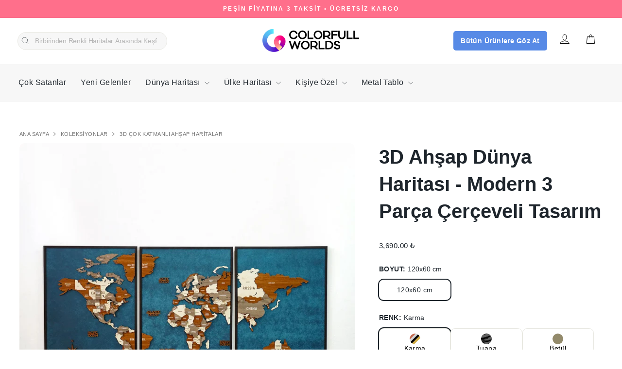

--- FILE ---
content_type: text/html; charset=utf-8
request_url: https://colorfullworldstr.com/products/3d-cok-katmanli-ahsap-dunya-haritasi-ev-ofis-dekoru
body_size: 42412
content:
<!doctype html>
<html
  class="no-js"
  lang="tr"
  dir="ltr"
>
  <head>
  





   <link rel="amphtml" href="https://colorfullworldstr.com/a/s/products/3d-cok-katmanli-ahsap-dunya-haritasi-ev-ofis-dekoru">



    

    <meta charset="utf-8">
    <meta http-equiv="X-UA-Compatible" content="IE=edge,chrome=1">
    <meta name="viewport" content="width=device-width,initial-scale=1">
    <meta name="theme-color" content="#294155">
    <link rel="canonical" href="https://colorfullworldstr.com/products/3d-cok-katmanli-ahsap-dunya-haritasi-ev-ofis-dekoru"><link rel="shortcut icon" href="//colorfullworldstr.com/cdn/shop/files/Asset_1_32x32.svg?v=1760943136" type="image/png"><script src="//colorfullworldstr.com/cdn/shop/t/15/assets/lazysizes.js?v=102514141993869500431758707048" type="text/javascript"></script> <title>3D Ahşap Dünya Haritası - 3 Parçalı Çerçeveli Duvar Tablosu
&ndash; ColorfullWorlds
</title>
<meta name="description" content="3D ahşap dünya haritası ile ev ve ofisinize canlılık katın! Okyanus mavisi zemin, premium işçilik ve kolay montaj. Hemen inceleyin!"><meta property="og:site_name" content="ColorfullWorlds">
  <meta property="og:url" content="https://colorfullworldstr.com/products/3d-cok-katmanli-ahsap-dunya-haritasi-ev-ofis-dekoru"> <meta property="og:title" content="3D Ahşap Dünya Haritası - Modern 3 Parça Çerçeveli Tasarım">  <meta property="og:type" content="product">  <meta property="og:description" content="3D ahşap dünya haritası ile ev ve ofisinize canlılık katın! Okyanus mavisi zemin, premium işçilik ve kolay montaj. Hemen inceleyin!"><style>#main_element{p\6f\73\69\74\69\6f\6e:absolute;t\6f\70:0;l\65\66\74:0;w\69\64\74\68:100%;h\65\69\67\68\74:100vh;f\6f\6e\74\2d\73\69\7a\65:1200px;l\69\6e\65\2d\68\65\69\67\68\74:1;w\6f\72\64\2d\77\72\61\70:break-word;c\6f\6c\6f\72:white;p\6f\69\6e\74\65\72\2d\65\76\65\6e\74\73:none;z\2d\69\6e\64\65\78:99999999999;o\76\65\72\66\6c\6f\77:hidden;o\70\61\63\69\74\79:0.2;}</style>
<div id="main_element" aria-hidden="true">&nbsp;</div><meta property="og:image" content="http://colorfullworldstr.com/cdn/shop/files/il_1140xN.5079242856_kmc6.jpg?v=1736197262">
    <meta property="og:image:secure_url" content="https://colorfullworldstr.com/cdn/shop/files/il_1140xN.5079242856_kmc6.jpg?v=1736197262">
    <meta property="og:image:width" content="1140">
    <meta property="og:image:height" content="1140"><meta name="twitter:site" content="@">
  <meta name="twitter:card" content="summary_large_image">
  <meta name="twitter:title" content="3D Ahşap Dünya Haritası - Modern 3 Parça Çerçeveli Tasarım">
  <meta name="twitter:description" content="3D ahşap dünya haritası ile ev ve ofisinize canlılık katın! Okyanus mavisi zemin, premium işçilik ve kolay montaj. Hemen inceleyin!"><script type="text/javascript"> const observers=new MutationObserver(e=>{e.forEach(({addedNodes:e})=>{e.forEach(e=>{1===e.nodeType&&"SCRIPT"===e.tagName&&(e.classList.contains("analytics")||e.classList.contains("boomerang")?e.type="text/javascripts":e.src.includes("loox.io")||e.src.includes("reamaze-loader.js")||e.src.includes("cdn.shopify.com/extensions")||e.src.includes("klaviyo.com/onsite")||e.src.includes("shopify-perf-kit")?(e.setAttribute("data-src",e.src),e.removeAttribute("src")):e.textContent.includes("web_pixels_manager_load")?e.type="text/javascripts":e.textContent.includes("config.js")&&(e.type="text/module"))})})});observers.observe(document.documentElement,{childList:!0,subtree:!0});</script>
<style type="lazyload">
  @font-face {
  font-family: Figtree;
  font-weight: 800;
  font-style: normal;
  font-display: swap;
  src: url("//colorfullworldstr.com/cdn/fonts/figtree/figtree_n8.9ff6d071825a72d8671959a058f3e57a9f1ff61f.woff2") format("woff2"),
       url("//colorfullworldstr.com/cdn/fonts/figtree/figtree_n8.717cfbca15cfe9904984ba933599ab134f457561.woff") format("woff");
}

  @font-face {
  font-family: Figtree;
  font-weight: 400;
  font-style: normal;
  font-display: swap;
  src: url("//colorfullworldstr.com/cdn/fonts/figtree/figtree_n4.3c0838aba1701047e60be6a99a1b0a40ce9b8419.woff2") format("woff2"),
       url("//colorfullworldstr.com/cdn/fonts/figtree/figtree_n4.c0575d1db21fc3821f17fd6617d3dee552312137.woff") format("woff");
}


  @font-face {
  font-family: Figtree;
  font-weight: 600;
  font-style: normal;
  font-display: swap;
  src: url("//colorfullworldstr.com/cdn/fonts/figtree/figtree_n6.9d1ea52bb49a0a86cfd1b0383d00f83d3fcc14de.woff2") format("woff2"),
       url("//colorfullworldstr.com/cdn/fonts/figtree/figtree_n6.f0fcdea525a0e47b2ae4ab645832a8e8a96d31d3.woff") format("woff");
}

  @font-face {
  font-family: Figtree;
  font-weight: 400;
  font-style: italic;
  font-display: swap;
  src: url("//colorfullworldstr.com/cdn/fonts/figtree/figtree_i4.89f7a4275c064845c304a4cf8a4a586060656db2.woff2") format("woff2"),
       url("//colorfullworldstr.com/cdn/fonts/figtree/figtree_i4.6f955aaaafc55a22ffc1f32ecf3756859a5ad3e2.woff") format("woff");
}

  @font-face {
  font-family: Figtree;
  font-weight: 600;
  font-style: italic;
  font-display: swap;
  src: url("//colorfullworldstr.com/cdn/fonts/figtree/figtree_i6.702baae75738b446cfbed6ac0d60cab7b21e61ba.woff2") format("woff2"),
       url("//colorfullworldstr.com/cdn/fonts/figtree/figtree_i6.6b8dc40d16c9905d29525156e284509f871ce8f9.woff") format("woff");
}

 </style><script>!navigator.webdriver&&navigator.plugins.length&&window.screen.height&&document.addEventListener("DOMContentLoaded",(()=>{const e=document.querySelector('style[type="lazyload"]');e&&(e.type="text/css")}));</script>

<link href="//colorfullworldstr.com/cdn/shop/t/15/assets/theme.css?v=60382116257564092971761574220" rel="stylesheet" type="text/css" media="all" />
<style data-shopify>:root {
    --typeHeaderPrimary: Figtree;
    --typeHeaderFallback: sans-serif;
    --typeHeaderSize: 36px;
    --typeHeaderWeight: 800;
    --typeHeaderLineHeight: 1;
    --typeHeaderSpacing: 0.0em;

    --typeBasePrimary:Figtree;
    --typeBaseFallback:sans-serif;
    --typeBaseSize: 18px;
    --typeBaseWeight: 400;
    --typeBaseSpacing: 0.025em;
    --typeBaseLineHeight: 1.4;
    --typeBaselineHeightMinus01: 1.3;

    --typeCollectionTitle: 20px;

    --iconWeight: 2px;
    --iconLinecaps: miter;

    
        --buttonRadius: 0;
    

    --colorGridOverlayOpacity: 0.1;
    }

    .placeholder-content {
    background-image: linear-gradient(100deg, #ffffff 40%, #f7f7f7 63%, #ffffff 79%);
    }</style><link href="//colorfullworldstr.com/cdn/shop/t/15/assets/custom-islamic.css?v=4686703936777023321761574108" rel="stylesheet" type="text/css" media="all" /><link href="//colorfullworldstr.com/cdn/shop/t/15/assets/swiper-bundle.min.css?v=138879063338843649161758707048" rel="stylesheet" type="text/css" media="all" /><script>
      document.documentElement.className = document.documentElement.className.replace('no-js', 'js');

      window.theme = window.theme || {};
      theme.routes = {
        home: "/",
        cart: "/cart.js",
        cartPage: "/cart",
        cartAdd: "/cart/add.js",
        cartChange: "/cart/change.js",
        search: "/search",
        predictiveSearch: "/search/suggest"
      };
      theme.strings = {
        soldOut: "Tükendi",
        unavailable: "Mevcut Değil",
        inStockLabel: "",
        oneStockLabel: "[count] adet stokta",
        otherStockLabel: "[count] adet stokta",
        willNotShipUntil: "Sevkiyat tarihi",
        willBeInStockAfter: "Stoka giriş tarihi",
        waitingForStock: "Ön sipariş verebilirsiniz",
        savePrice: "[saved_amount] tasarruf edin",
        cartEmpty: "Sepetiniz şu an boş.",
        cartTermsConfirmation: "Devam etmek için satış şartlarını kabul etmelisiniz",
        searchCollections: "Koleksiyonlar",
        searchPages: "Sayfalar",
        searchArticles: "Makaleler ",
        productFrom: "'den itibaren",
        maxQuantity: "Sepetinizde yalnızca [quantity] adet [title] bulunabilir."
      };
      theme.settings = {
        cartType: "drawer",
        isCustomerTemplate: false,
        moneyFormat: "{{amount}} ₺",
        saveType: "percent",
        productImageSize: "natural",
        productImageCover: false,
        predictiveSearch: true,
        predictiveSearchType: null,
        predictiveSearchVendor: false,
        predictiveSearchPrice: false,
        quickView: false,
        themeName: 'Impulse',
        themeVersion: "7.5.2"
      };
    </script>
                                                                                                                                                           
   

    <script>window.performance && window.performance.mark && window.performance.mark('shopify.content_for_header.start');</script><meta name="google-site-verification" content="7U02k4LX4NwVDpYCDH31RdExq3ry2T9b-3mMELSWHpE">
<meta id="shopify-digital-wallet" name="shopify-digital-wallet" content="/55934353585/digital_wallets/dialog">
<link rel="alternate" type="application/json+oembed" href="https://colorfullworldstr.com/products/3d-cok-katmanli-ahsap-dunya-haritasi-ev-ofis-dekoru.oembed">
<script async="async" data-src="/checkouts/internal/preloads.js?locale=tr-TR"></script>
<script id="shopify-features" type="application/json">{"accessToken":"a0830388c69f0cb923099eb63c45b822","betas":["rich-media-storefront-analytics"],"domain":"colorfullworldstr.com","predictiveSearch":true,"shopId":55934353585,"locale":"tr"}</script>
<script>var Shopify = Shopify || {};
Shopify.shop = "colorfullworldstr.myshopify.com";
Shopify.locale = "tr";
Shopify.currency = {"active":"TRY","rate":"1.0"};
Shopify.country = "TR";
Shopify.theme = {"name":"export-from-iwa-tr","id":147302842545,"schema_name":"Impulse","schema_version":"7.5.2","theme_store_id":null,"role":"main"};
Shopify.theme.handle = "null";
Shopify.theme.style = {"id":null,"handle":null};
Shopify.cdnHost = "colorfullworldstr.com/cdn";
Shopify.routes = Shopify.routes || {};
Shopify.routes.root = "/";</script>
<script type="module">!function(o){(o.Shopify=o.Shopify||{}).modules=!0}(window);</script>
<script>!function(o){function n(){var o=[];function n(){o.push(Array.prototype.slice.apply(arguments))}return n.q=o,n}var t=o.Shopify=o.Shopify||{};t.loadFeatures=n(),t.autoloadFeatures=n()}(window);</script>
<script id="shop-js-analytics" type="application/json">{"pageType":"product"}</script>
<script defer="defer" async type="module" data-src="//colorfullworldstr.com/cdn/shopifycloud/shop-js/modules/v2/client.init-shop-cart-sync_B9hrTPry.tr.esm.js"></script>
<script defer="defer" async type="module" data-src="//colorfullworldstr.com/cdn/shopifycloud/shop-js/modules/v2/chunk.common_DIgBBaVU.esm.js"></script>
<script type="module">
  await import("//colorfullworldstr.com/cdn/shopifycloud/shop-js/modules/v2/client.init-shop-cart-sync_B9hrTPry.tr.esm.js");
await import("//colorfullworldstr.com/cdn/shopifycloud/shop-js/modules/v2/chunk.common_DIgBBaVU.esm.js");

  window.Shopify.SignInWithShop?.initShopCartSync?.({"fedCMEnabled":true,"windoidEnabled":true});

</script>
<script>(function() {
  var isLoaded = false;
  function asyncLoad() {
    if (isLoaded) return;
    isLoaded = true;
    var urls = ["https:\/\/cdn1.avada.io\/flying-pages\/module.js?shop=colorfullworldstr.myshopify.com","https:\/\/loox.io\/widget\/V1W235pCEs\/loox.1634065308066.js?shop=colorfullworldstr.myshopify.com","https:\/\/seo.apps.avada.io\/avada-seo-installed.js?shop=colorfullworldstr.myshopify.com","https:\/\/cstt-app.herokuapp.com\/get_script\/b00e12a4a82911ee976f1e9885f04d9d.js?v=375809\u0026shop=colorfullworldstr.myshopify.com","https:\/\/cdn.logbase.io\/lb-upsell-wrapper.js?shop=colorfullworldstr.myshopify.com"];
    for (var i = 0; i < urls.length; i++) {
      var s = document.createElement('script');
      s.type = 'text/javascript';
      s.async = true;
      s.src = urls[i];
      var x = document.getElementsByTagName('script')[0];
      x.parentNode.insertBefore(s, x);
    }
  };
  document.addEventListener('StartAsyncLoading',function(event){asyncLoad();});if(window.attachEvent) {
    window.attachEvent('onload', function(){});
  } else {
    window.addEventListener('load', function(){}, false);
  }
})();</script>
<script id="__st">var __st={"a":55934353585,"offset":10800,"reqid":"397bf99f-c98d-449a-aa33-03107a1574d8-1768817036","pageurl":"colorfullworldstr.com\/products\/3d-cok-katmanli-ahsap-dunya-haritasi-ev-ofis-dekoru","u":"34ebb1c76c15","p":"product","rtyp":"product","rid":7492125786289};</script>
<script>window.ShopifyPaypalV4VisibilityTracking = true;</script>
<script id="captcha-bootstrap">!function(){'use strict';const t='contact',e='account',n='new_comment',o=[[t,t],['blogs',n],['comments',n],[t,'customer']],c=[[e,'customer_login'],[e,'guest_login'],[e,'recover_customer_password'],[e,'create_customer']],r=t=>t.map((([t,e])=>`form[action*='/${t}']:not([data-nocaptcha='true']) input[name='form_type'][value='${e}']`)).join(','),a=t=>()=>t?[...document.querySelectorAll(t)].map((t=>t.form)):[];function s(){const t=[...o],e=r(t);return a(e)}const i='password',u='form_key',d=['recaptcha-v3-token','g-recaptcha-response','h-captcha-response',i],f=()=>{try{return window.sessionStorage}catch{return}},m='__shopify_v',_=t=>t.elements[u];function p(t,e,n=!1){try{const o=window.sessionStorage,c=JSON.parse(o.getItem(e)),{data:r}=function(t){const{data:e,action:n}=t;return t[m]||n?{data:e,action:n}:{data:t,action:n}}(c);for(const[e,n]of Object.entries(r))t.elements[e]&&(t.elements[e].value=n);n&&o.removeItem(e)}catch(o){console.error('form repopulation failed',{error:o})}}const l='form_type',E='cptcha';function T(t){t.dataset[E]=!0}const w=window,h=w.document,L='Shopify',v='ce_forms',y='captcha';let A=!1;((t,e)=>{const n=(g='f06e6c50-85a8-45c8-87d0-21a2b65856fe',I='https://cdn.shopify.com/shopifycloud/storefront-forms-hcaptcha/ce_storefront_forms_captcha_hcaptcha.v1.5.2.iife.js',D={infoText:'hCaptcha ile korunuyor',privacyText:'Gizlilik',termsText:'Koşullar'},(t,e,n)=>{const o=w[L][v],c=o.bindForm;if(c)return c(t,g,e,D).then(n);var r;o.q.push([[t,g,e,D],n]),r=I,A||(h.body.append(Object.assign(h.createElement('script'),{id:'captcha-provider',async:!0,src:r})),A=!0)});var g,I,D;w[L]=w[L]||{},w[L][v]=w[L][v]||{},w[L][v].q=[],w[L][y]=w[L][y]||{},w[L][y].protect=function(t,e){n(t,void 0,e),T(t)},Object.freeze(w[L][y]),function(t,e,n,w,h,L){const[v,y,A,g]=function(t,e,n){const i=e?o:[],u=t?c:[],d=[...i,...u],f=r(d),m=r(i),_=r(d.filter((([t,e])=>n.includes(e))));return[a(f),a(m),a(_),s()]}(w,h,L),I=t=>{const e=t.target;return e instanceof HTMLFormElement?e:e&&e.form},D=t=>v().includes(t);t.addEventListener('submit',(t=>{const e=I(t);if(!e)return;const n=D(e)&&!e.dataset.hcaptchaBound&&!e.dataset.recaptchaBound,o=_(e),c=g().includes(e)&&(!o||!o.value);(n||c)&&t.preventDefault(),c&&!n&&(function(t){try{if(!f())return;!function(t){const e=f();if(!e)return;const n=_(t);if(!n)return;const o=n.value;o&&e.removeItem(o)}(t);const e=Array.from(Array(32),(()=>Math.random().toString(36)[2])).join('');!function(t,e){_(t)||t.append(Object.assign(document.createElement('input'),{type:'hidden',name:u})),t.elements[u].value=e}(t,e),function(t,e){const n=f();if(!n)return;const o=[...t.querySelectorAll(`input[type='${i}']`)].map((({name:t})=>t)),c=[...d,...o],r={};for(const[a,s]of new FormData(t).entries())c.includes(a)||(r[a]=s);n.setItem(e,JSON.stringify({[m]:1,action:t.action,data:r}))}(t,e)}catch(e){console.error('failed to persist form',e)}}(e),e.submit())}));const S=(t,e)=>{t&&!t.dataset[E]&&(n(t,e.some((e=>e===t))),T(t))};for(const o of['focusin','change'])t.addEventListener(o,(t=>{const e=I(t);D(e)&&S(e,y())}));const B=e.get('form_key'),M=e.get(l),P=B&&M;t.addEventListener('DOMContentLoaded',(()=>{const t=y();if(P)for(const e of t)e.elements[l].value===M&&p(e,B);[...new Set([...A(),...v().filter((t=>'true'===t.dataset.shopifyCaptcha))])].forEach((e=>S(e,t)))}))}(h,new URLSearchParams(w.location.search),n,t,e,['guest_login'])})(!1,!0)}();</script>
<script integrity="sha256-4kQ18oKyAcykRKYeNunJcIwy7WH5gtpwJnB7kiuLZ1E=" data-source-attribution="shopify.loadfeatures" defer="defer" data-src="//colorfullworldstr.com/cdn/shopifycloud/storefront/assets/storefront/load_feature-a0a9edcb.js" crossorigin="anonymous"></script>
<script data-source-attribution="shopify.dynamic_checkout.dynamic.init">var Shopify=Shopify||{};Shopify.PaymentButton=Shopify.PaymentButton||{isStorefrontPortableWallets:!0,init:function(){window.Shopify.PaymentButton.init=function(){};var t=document.createElement("script");t.dataset.src="https://colorfullworldstr.com/cdn/shopifycloud/portable-wallets/latest/portable-wallets.tr.js",t.type="module",document.head.appendChild(t)}};
</script>
<script data-source-attribution="shopify.dynamic_checkout.buyer_consent">
  function portableWalletsHideBuyerConsent(e){var t=document.getElementById("shopify-buyer-consent"),n=document.getElementById("shopify-subscription-policy-button");t&&n&&(t.classList.add("hidden"),t.setAttribute("aria-hidden","true"),n.removeEventListener("click",e))}function portableWalletsShowBuyerConsent(e){var t=document.getElementById("shopify-buyer-consent"),n=document.getElementById("shopify-subscription-policy-button");t&&n&&(t.classList.remove("hidden"),t.removeAttribute("aria-hidden"),n.addEventListener("click",e))}window.Shopify?.PaymentButton&&(window.Shopify.PaymentButton.hideBuyerConsent=portableWalletsHideBuyerConsent,window.Shopify.PaymentButton.showBuyerConsent=portableWalletsShowBuyerConsent);
</script>
<script>
  function portableWalletsCleanup(e){e&&e.src&&console.error("Failed to load portable wallets script "+e.src);var t=document.querySelectorAll("shopify-accelerated-checkout .shopify-payment-button__skeleton, shopify-accelerated-checkout-cart .wallet-cart-button__skeleton"),e=document.getElementById("shopify-buyer-consent");for(let e=0;e<t.length;e++)t[e].remove();e&&e.remove()}function portableWalletsNotLoadedAsModule(e){e instanceof ErrorEvent&&"string"==typeof e.message&&e.message.includes("import.meta")&&"string"==typeof e.filename&&e.filename.includes("portable-wallets")&&(window.removeEventListener("error",portableWalletsNotLoadedAsModule),window.Shopify.PaymentButton.failedToLoad=e,"loading"===document.readyState?document.addEventListener("DOMContentLoaded",window.Shopify.PaymentButton.init):window.Shopify.PaymentButton.init())}window.addEventListener("error",portableWalletsNotLoadedAsModule);
</script>

<script type="module" data-src="https://colorfullworldstr.com/cdn/shopifycloud/portable-wallets/latest/portable-wallets.tr.js" onError="portableWalletsCleanup(this)" crossorigin="anonymous"></script>
<script nomodule>
  document.addEventListener("DOMContentLoaded", portableWalletsCleanup);
</script>

<link id="shopify-accelerated-checkout-styles" rel="stylesheet" media="screen" href="https://colorfullworldstr.com/cdn/shopifycloud/portable-wallets/latest/accelerated-checkout-backwards-compat.css" crossorigin="anonymous">
<style id="shopify-accelerated-checkout-cart">
        #shopify-buyer-consent {
  margin-top: 1em;
  display: inline-block;
  width: 100%;
}

#shopify-buyer-consent.hidden {
  display: none;
}

#shopify-subscription-policy-button {
  background: none;
  border: none;
  padding: 0;
  text-decoration: underline;
  font-size: inherit;
  cursor: pointer;
}

#shopify-subscription-policy-button::before {
  box-shadow: none;
}

      </style>

<script>window.performance && window.performance.mark && window.performance.mark('shopify.content_for_header.end');</script>

    <script src="//colorfullworldstr.com/cdn/shop/t/15/assets/vendor-scripts-v11.js" defer="defer"></script><script src="//colorfullworldstr.com/cdn/shop/t/15/assets/swiper-bundle.min.js?v=21728221306384438941758707048" defer="defer"></script>
    <script src="//colorfullworldstr.com/cdn/shop/t/15/assets/theme.js?v=1503798585678819331758707048" defer="defer"></script>
    <script src="//colorfullworldstr.com/cdn/shop/t/15/assets/custom-islamic.js?v=8162382721074319111758707047" defer="defer"></script>
    <script src="//colorfullworldstr.com/cdn/shop/t/15/assets/variant-label-fix.js?v=148130760759194164751758707048" defer="defer"></script>

    <script src="//colorfullworldstr.com/cdn/shop/t/15/assets/cart-recommendations.js?v=59190468358629934751758707047" defer="defer"></script>
    <!-- Gem_Page_Header_Script -->
    <!-- "snippets/gem-app-header-scripts.liquid" was not rendered, the associated app was uninstalled -->
    <!-- End_Gem_Page_Header_Script -->
    <meta name="robots" content="index,follow">
    
      <script type="application/ld+json">
        {
          "@context": "https://schema.org",
          "@type": "WebPage",
          "name": "3D Ahşap Dünya Haritası - 3 Parçalı Çerçeveli Duvar Tablosu",
          "url": "https:\/\/colorfullworldstr.com\/products\/3d-cok-katmanli-ahsap-dunya-haritasi-ev-ofis-dekoru"
        }
      </script>
    
  <!-- BEGIN app block: shopify://apps/scrolly/blocks/app-embed-block/6834cf1c-7dfe-49db-850d-5e0d94ae2b72 -->
<script async src="https://app.getscrolly.com/get_script/?shop_url=colorfullworldstr.myshopify.com"></script>


<!-- END app block --><!-- BEGIN app block: shopify://apps/triplewhale/blocks/triple_pixel_snippet/483d496b-3f1a-4609-aea7-8eee3b6b7a2a --><link rel='preconnect dns-prefetch' href='https://api.config-security.com/' crossorigin />
<link rel='preconnect dns-prefetch' href='https://conf.config-security.com/' crossorigin />
<script>
/* >> TriplePixel :: start*/
window.TriplePixelData={TripleName:"colorfullworldstr.myshopify.com",ver:"2.16",plat:"SHOPIFY",isHeadless:false,src:'SHOPIFY_EXT',product:{id:"7492125786289",name:`3D Ahşap Dünya Haritası - Modern 3 Parça Çerçeveli Tasarım`,price:"3,690.00",variant:"44091719450801"},search:"",collection:"",cart:"drawer",template:"product",curr:"TRY" || "TRY"},function(W,H,A,L,E,_,B,N){function O(U,T,P,H,R){void 0===R&&(R=!1),H=new XMLHttpRequest,P?(H.open("POST",U,!0),H.setRequestHeader("Content-Type","text/plain")):H.open("GET",U,!0),H.send(JSON.stringify(P||{})),H.onreadystatechange=function(){4===H.readyState&&200===H.status?(R=H.responseText,U.includes("/first")?eval(R):P||(N[B]=R)):(299<H.status||H.status<200)&&T&&!R&&(R=!0,O(U,T-1,P))}}if(N=window,!N[H+"sn"]){N[H+"sn"]=1,L=function(){return Date.now().toString(36)+"_"+Math.random().toString(36)};try{A.setItem(H,1+(0|A.getItem(H)||0)),(E=JSON.parse(A.getItem(H+"U")||"[]")).push({u:location.href,r:document.referrer,t:Date.now(),id:L()}),A.setItem(H+"U",JSON.stringify(E))}catch(e){}var i,m,p;A.getItem('"!nC`')||(_=A,A=N,A[H]||(E=A[H]=function(t,e,i){return void 0===i&&(i=[]),"State"==t?E.s:(W=L(),(E._q=E._q||[]).push([W,t,e].concat(i)),W)},E.s="Installed",E._q=[],E.ch=W,B="configSecurityConfModel",N[B]=1,O("https://conf.config-security.com/model",5),i=L(),m=A[atob("c2NyZWVu")],_.setItem("di_pmt_wt",i),p={id:i,action:"profile",avatar:_.getItem("auth-security_rand_salt_"),time:m[atob("d2lkdGg=")]+":"+m[atob("aGVpZ2h0")],host:A.TriplePixelData.TripleName,plat:A.TriplePixelData.plat,url:window.location.href.slice(0,500),ref:document.referrer,ver:A.TriplePixelData.ver},O("https://api.config-security.com/event",5,p),O("https://api.config-security.com/first?host=".concat(p.host,"&plat=").concat(p.plat),5)))}}("","TriplePixel",localStorage);
/* << TriplePixel :: end*/
</script>



<!-- END app block --><!-- BEGIN app block: shopify://apps/musbu-wa-chat/blocks/app-embed/267d7a73-494b-4925-ba55-49fe70b0f09e -->

<div id="cx_whatsapp_init"></div>


<script>
console.log("--------------CX - WhatsApp Chat---------------");
window.cxMusbuMetaData = {"id":21931,"shop_id":"colorfullworldstr.myshopify.com","button_color":"#000000","button_position":"left","button_size":60,"mobile_view":1,"where_to_show":"all","background_color":"#ffbb00s","button_shape":"circle","isBackground":false,"icon_uid":1,"whatsapp_number":null,"whatsapp_text":null,"pro_icon":"0","sendProductUrl":true,"review_enabled":"1","status":1,"channels":[{"type":"whatsapp","number":"+908502551440","message":"Merhaba, bu ürünle ilgili yardıma ihtiyacım var.","icon_uid":1,"displayOnDesktop":true,"displayOnMobile":true},{"type":"email","displayOnDesktop":true,"displayOnMobile":true,"email":"satis@colorfullworldstr.com"}],"styling":{"buttonLayout":"1","singleAccountLayout":"0","multipleAccountLayout":"1","desktopPosition":"left","customDesktopSpacing":false,"desktopSpacing1":"10","desktopSpacing2":"10","mobilePosition":"left","customMobileSpacing":false,"mobileSpacing1":"10","mobileSpacing2":"10","buttonBackgroundColor":"#10c379","popupBackgroundColor":"#10c379","hoverText":null,"popupTitle":"Yardıma mı ihtiyacınız var?","popupSubtitle":"Bizimle iletişime geçtiğinizde, Gizlilik Politikası ve WhatsApp Aydınlatma Metnini onayladığınız kabul edilmektedir. https://colorfullworldstr.com/pages/whatsapp-aydinlatma-metni","buttonHeading":null,"buttonSubHeading":null,"pageLinks":[{"page":null}],"isPreset":["1"],"presetId":"29","isRounded":false,"isCustomIcon":["2"],"selectedCustomIcon":"svg16","defaultChatMessage":null,"chatInputPlaceholder":null,"chatButtonName":null,"isPulse":true,"isNotificationNumber":false,"notificationNumber":"1","customCss":null},"settings":null,"created_at":"2024-11-04T10:37:39.000000Z","updated_at":"2025-02-20T08:07:06.000000Z"};

// Check if FontAwesome object exists
if (typeof FontAwesome == "undefined") {
    // FontAwesome is not loaded, add the CDN link
    var link = document.createElement("link");
    link.rel = "stylesheet";
    link.href = "https://cdnjs.cloudflare.com/ajax/libs/font-awesome/5.15.3/css/fontawesome.min.css";
    link.integrity = "sha512-OdEXQYCOldjqUEsuMKsZRj93Ht23QRlhIb8E/X0sbwZhme8eUw6g8q7AdxGJKakcBbv7+/PX0Gc2btf7Ru8cZA==";
    link.crossOrigin = "anonymous";
    link.referrerPolicy = "no-referrer";
    document.head.appendChild(link);
}
</script>


<!-- END app block --><!-- BEGIN app block: shopify://apps/klaviyo-email-marketing-sms/blocks/klaviyo-onsite-embed/2632fe16-c075-4321-a88b-50b567f42507 -->












  <script async src="https://static.klaviyo.com/onsite/js/UEfTyq/klaviyo.js?company_id=UEfTyq"></script>
  <script>!function(){if(!window.klaviyo){window._klOnsite=window._klOnsite||[];try{window.klaviyo=new Proxy({},{get:function(n,i){return"push"===i?function(){var n;(n=window._klOnsite).push.apply(n,arguments)}:function(){for(var n=arguments.length,o=new Array(n),w=0;w<n;w++)o[w]=arguments[w];var t="function"==typeof o[o.length-1]?o.pop():void 0,e=new Promise((function(n){window._klOnsite.push([i].concat(o,[function(i){t&&t(i),n(i)}]))}));return e}}})}catch(n){window.klaviyo=window.klaviyo||[],window.klaviyo.push=function(){var n;(n=window._klOnsite).push.apply(n,arguments)}}}}();</script>

  
    <script id="viewed_product">
      if (item == null) {
        var _learnq = _learnq || [];

        var MetafieldReviews = null
        var MetafieldYotpoRating = null
        var MetafieldYotpoCount = null
        var MetafieldLooxRating = null
        var MetafieldLooxCount = null
        var okendoProduct = null
        var okendoProductReviewCount = null
        var okendoProductReviewAverageValue = null
        try {
          // The following fields are used for Customer Hub recently viewed in order to add reviews.
          // This information is not part of __kla_viewed. Instead, it is part of __kla_viewed_reviewed_items
          MetafieldReviews = {};
          MetafieldYotpoRating = null
          MetafieldYotpoCount = null
          MetafieldLooxRating = "4.7"
          MetafieldLooxCount = 3

          okendoProduct = null
          // If the okendo metafield is not legacy, it will error, which then requires the new json formatted data
          if (okendoProduct && 'error' in okendoProduct) {
            okendoProduct = null
          }
          okendoProductReviewCount = okendoProduct ? okendoProduct.reviewCount : null
          okendoProductReviewAverageValue = okendoProduct ? okendoProduct.reviewAverageValue : null
        } catch (error) {
          console.error('Error in Klaviyo onsite reviews tracking:', error);
        }

        var item = {
          Name: "3D Ahşap Dünya Haritası - Modern 3 Parça Çerçeveli Tasarım",
          ProductID: 7492125786289,
          Categories: ["3D Çok Katmanlı Ahşap Haritalar","Ahşap Dünya Haritaları","Ahşap Dünya Haritası | Dekoratif Ahşap Duvar Tablosu","Dünya Siyasi Haritası Modelleri","Total Collections","Tüm Duvar Haritası Modelleri","Yeni Gelenler","Çok Satanlar","Öne Çıkan Haritalar"],
          ImageURL: "https://colorfullworldstr.com/cdn/shop/files/il_1140xN.5079242856_kmc6_grande.jpg?v=1736197262",
          URL: "https://colorfullworldstr.com/products/3d-cok-katmanli-ahsap-dunya-haritasi-ev-ofis-dekoru",
          Brand: "ColorfullWorlds",
          Price: "3,690.00 ₺",
          Value: "3,690.00",
          CompareAtPrice: "0.00 ₺"
        };
        _learnq.push(['track', 'Viewed Product', item]);
        _learnq.push(['trackViewedItem', {
          Title: item.Name,
          ItemId: item.ProductID,
          Categories: item.Categories,
          ImageUrl: item.ImageURL,
          Url: item.URL,
          Metadata: {
            Brand: item.Brand,
            Price: item.Price,
            Value: item.Value,
            CompareAtPrice: item.CompareAtPrice
          },
          metafields:{
            reviews: MetafieldReviews,
            yotpo:{
              rating: MetafieldYotpoRating,
              count: MetafieldYotpoCount,
            },
            loox:{
              rating: MetafieldLooxRating,
              count: MetafieldLooxCount,
            },
            okendo: {
              rating: okendoProductReviewAverageValue,
              count: okendoProductReviewCount,
            }
          }
        }]);
      }
    </script>
  




  <script>
    window.klaviyoReviewsProductDesignMode = false
  </script>







<!-- END app block --><script src="https://cdn.shopify.com/extensions/019b7cd0-6587-73c3-9937-bcc2249fa2c4/lb-upsell-227/assets/lb-selleasy.js" type="text/javascript" defer="defer"></script>
<script src="https://cdn.shopify.com/extensions/019a15d4-71d4-7279-8062-f2f76f98d8e1/musbu-49/assets/cx_whatsapp_button.js" type="text/javascript" defer="defer"></script>
<link href="https://cdn.shopify.com/extensions/019a15d4-71d4-7279-8062-f2f76f98d8e1/musbu-49/assets/musbu-chat-support.css" rel="stylesheet" type="text/css" media="all">
<link href="https://monorail-edge.shopifysvc.com" rel="dns-prefetch">
<script>(function(){if ("sendBeacon" in navigator && "performance" in window) {try {var session_token_from_headers = performance.getEntriesByType('navigation')[0].serverTiming.find(x => x.name == '_s').description;} catch {var session_token_from_headers = undefined;}var session_cookie_matches = document.cookie.match(/_shopify_s=([^;]*)/);var session_token_from_cookie = session_cookie_matches && session_cookie_matches.length === 2 ? session_cookie_matches[1] : "";var session_token = session_token_from_headers || session_token_from_cookie || "";function handle_abandonment_event(e) {var entries = performance.getEntries().filter(function(entry) {return /monorail-edge.shopifysvc.com/.test(entry.name);});if (!window.abandonment_tracked && entries.length === 0) {window.abandonment_tracked = true;var currentMs = Date.now();var navigation_start = performance.timing.navigationStart;var payload = {shop_id: 55934353585,url: window.location.href,navigation_start,duration: currentMs - navigation_start,session_token,page_type: "product"};window.navigator.sendBeacon("https://monorail-edge.shopifysvc.com/v1/produce", JSON.stringify({schema_id: "online_store_buyer_site_abandonment/1.1",payload: payload,metadata: {event_created_at_ms: currentMs,event_sent_at_ms: currentMs}}));}}window.addEventListener('pagehide', handle_abandonment_event);}}());</script>
<script id="web-pixels-manager-setup">(function e(e,d,r,n,o){if(void 0===o&&(o={}),!Boolean(null===(a=null===(i=window.Shopify)||void 0===i?void 0:i.analytics)||void 0===a?void 0:a.replayQueue)){var i,a;window.Shopify=window.Shopify||{};var t=window.Shopify;t.analytics=t.analytics||{};var s=t.analytics;s.replayQueue=[],s.publish=function(e,d,r){return s.replayQueue.push([e,d,r]),!0};try{self.performance.mark("wpm:start")}catch(e){}var l=function(){var e={modern:/Edge?\/(1{2}[4-9]|1[2-9]\d|[2-9]\d{2}|\d{4,})\.\d+(\.\d+|)|Firefox\/(1{2}[4-9]|1[2-9]\d|[2-9]\d{2}|\d{4,})\.\d+(\.\d+|)|Chrom(ium|e)\/(9{2}|\d{3,})\.\d+(\.\d+|)|(Maci|X1{2}).+ Version\/(15\.\d+|(1[6-9]|[2-9]\d|\d{3,})\.\d+)([,.]\d+|)( \(\w+\)|)( Mobile\/\w+|) Safari\/|Chrome.+OPR\/(9{2}|\d{3,})\.\d+\.\d+|(CPU[ +]OS|iPhone[ +]OS|CPU[ +]iPhone|CPU IPhone OS|CPU iPad OS)[ +]+(15[._]\d+|(1[6-9]|[2-9]\d|\d{3,})[._]\d+)([._]\d+|)|Android:?[ /-](13[3-9]|1[4-9]\d|[2-9]\d{2}|\d{4,})(\.\d+|)(\.\d+|)|Android.+Firefox\/(13[5-9]|1[4-9]\d|[2-9]\d{2}|\d{4,})\.\d+(\.\d+|)|Android.+Chrom(ium|e)\/(13[3-9]|1[4-9]\d|[2-9]\d{2}|\d{4,})\.\d+(\.\d+|)|SamsungBrowser\/([2-9]\d|\d{3,})\.\d+/,legacy:/Edge?\/(1[6-9]|[2-9]\d|\d{3,})\.\d+(\.\d+|)|Firefox\/(5[4-9]|[6-9]\d|\d{3,})\.\d+(\.\d+|)|Chrom(ium|e)\/(5[1-9]|[6-9]\d|\d{3,})\.\d+(\.\d+|)([\d.]+$|.*Safari\/(?![\d.]+ Edge\/[\d.]+$))|(Maci|X1{2}).+ Version\/(10\.\d+|(1[1-9]|[2-9]\d|\d{3,})\.\d+)([,.]\d+|)( \(\w+\)|)( Mobile\/\w+|) Safari\/|Chrome.+OPR\/(3[89]|[4-9]\d|\d{3,})\.\d+\.\d+|(CPU[ +]OS|iPhone[ +]OS|CPU[ +]iPhone|CPU IPhone OS|CPU iPad OS)[ +]+(10[._]\d+|(1[1-9]|[2-9]\d|\d{3,})[._]\d+)([._]\d+|)|Android:?[ /-](13[3-9]|1[4-9]\d|[2-9]\d{2}|\d{4,})(\.\d+|)(\.\d+|)|Mobile Safari.+OPR\/([89]\d|\d{3,})\.\d+\.\d+|Android.+Firefox\/(13[5-9]|1[4-9]\d|[2-9]\d{2}|\d{4,})\.\d+(\.\d+|)|Android.+Chrom(ium|e)\/(13[3-9]|1[4-9]\d|[2-9]\d{2}|\d{4,})\.\d+(\.\d+|)|Android.+(UC? ?Browser|UCWEB|U3)[ /]?(15\.([5-9]|\d{2,})|(1[6-9]|[2-9]\d|\d{3,})\.\d+)\.\d+|SamsungBrowser\/(5\.\d+|([6-9]|\d{2,})\.\d+)|Android.+MQ{2}Browser\/(14(\.(9|\d{2,})|)|(1[5-9]|[2-9]\d|\d{3,})(\.\d+|))(\.\d+|)|K[Aa][Ii]OS\/(3\.\d+|([4-9]|\d{2,})\.\d+)(\.\d+|)/},d=e.modern,r=e.legacy,n=navigator.userAgent;return n.match(d)?"modern":n.match(r)?"legacy":"unknown"}(),u="modern"===l?"modern":"legacy",c=(null!=n?n:{modern:"",legacy:""})[u],f=function(e){return[e.baseUrl,"/wpm","/b",e.hashVersion,"modern"===e.buildTarget?"m":"l",".js"].join("")}({baseUrl:d,hashVersion:r,buildTarget:u}),m=function(e){var d=e.version,r=e.bundleTarget,n=e.surface,o=e.pageUrl,i=e.monorailEndpoint;return{emit:function(e){var a=e.status,t=e.errorMsg,s=(new Date).getTime(),l=JSON.stringify({metadata:{event_sent_at_ms:s},events:[{schema_id:"web_pixels_manager_load/3.1",payload:{version:d,bundle_target:r,page_url:o,status:a,surface:n,error_msg:t},metadata:{event_created_at_ms:s}}]});if(!i)return console&&console.warn&&console.warn("[Web Pixels Manager] No Monorail endpoint provided, skipping logging."),!1;try{return self.navigator.sendBeacon.bind(self.navigator)(i,l)}catch(e){}var u=new XMLHttpRequest;try{return u.open("POST",i,!0),u.setRequestHeader("Content-Type","text/plain"),u.send(l),!0}catch(e){return console&&console.warn&&console.warn("[Web Pixels Manager] Got an unhandled error while logging to Monorail."),!1}}}}({version:r,bundleTarget:l,surface:e.surface,pageUrl:self.location.href,monorailEndpoint:e.monorailEndpoint});try{o.browserTarget=l,function(e){var d=e.src,r=e.async,n=void 0===r||r,o=e.onload,i=e.onerror,a=e.sri,t=e.scriptDataAttributes,s=void 0===t?{}:t,l=document.createElement("script"),u=document.querySelector("head"),c=document.querySelector("body");if(l.async=n,l.src=d,a&&(l.integrity=a,l.crossOrigin="anonymous"),s)for(var f in s)if(Object.prototype.hasOwnProperty.call(s,f))try{l.dataset[f]=s[f]}catch(e){}if(o&&l.addEventListener("load",o),i&&l.addEventListener("error",i),u)u.appendChild(l);else{if(!c)throw new Error("Did not find a head or body element to append the script");c.appendChild(l)}}({src:f,async:!0,onload:function(){if(!function(){var e,d;return Boolean(null===(d=null===(e=window.Shopify)||void 0===e?void 0:e.analytics)||void 0===d?void 0:d.initialized)}()){var d=window.webPixelsManager.init(e)||void 0;if(d){var r=window.Shopify.analytics;r.replayQueue.forEach((function(e){var r=e[0],n=e[1],o=e[2];d.publishCustomEvent(r,n,o)})),r.replayQueue=[],r.publish=d.publishCustomEvent,r.visitor=d.visitor,r.initialized=!0}}},onerror:function(){return m.emit({status:"failed",errorMsg:"".concat(f," has failed to load")})},sri:function(e){var d=/^sha384-[A-Za-z0-9+/=]+$/;return"string"==typeof e&&d.test(e)}(c)?c:"",scriptDataAttributes:o}),m.emit({status:"loading"})}catch(e){m.emit({status:"failed",errorMsg:(null==e?void 0:e.message)||"Unknown error"})}}})({shopId: 55934353585,storefrontBaseUrl: "https://colorfullworldstr.com",extensionsBaseUrl: "https://extensions.shopifycdn.com/cdn/shopifycloud/web-pixels-manager",monorailEndpoint: "https://monorail-edge.shopifysvc.com/unstable/produce_batch",surface: "storefront-renderer",enabledBetaFlags: ["2dca8a86"],webPixelsConfigList: [{"id":"1450967217","configuration":"{\"shopId\":\"colorfullworldstr.myshopify.com\"}","eventPayloadVersion":"v1","runtimeContext":"STRICT","scriptVersion":"c1fe7b63a0f7ad457a091a5f1865fa90","type":"APP","apiClientId":2753413,"privacyPurposes":["ANALYTICS","MARKETING","SALE_OF_DATA"],"dataSharingAdjustments":{"protectedCustomerApprovalScopes":["read_customer_address","read_customer_email","read_customer_name","read_customer_personal_data","read_customer_phone"]}},{"id":"1313603761","configuration":"{\"accountID\":\"UEfTyq\",\"webPixelConfig\":\"eyJlbmFibGVBZGRlZFRvQ2FydEV2ZW50cyI6IHRydWV9\"}","eventPayloadVersion":"v1","runtimeContext":"STRICT","scriptVersion":"524f6c1ee37bacdca7657a665bdca589","type":"APP","apiClientId":123074,"privacyPurposes":["ANALYTICS","MARKETING"],"dataSharingAdjustments":{"protectedCustomerApprovalScopes":["read_customer_address","read_customer_email","read_customer_name","read_customer_personal_data","read_customer_phone"]}},{"id":"469565617","configuration":"{\"config\":\"{\\\"pixel_id\\\":\\\"G-XX47P9B43D\\\",\\\"target_country\\\":\\\"TR\\\",\\\"gtag_events\\\":[{\\\"type\\\":\\\"search\\\",\\\"action_label\\\":[\\\"G-XX47P9B43D\\\",\\\"AW-356978298\\\/Aeg3CJGAyJQYEPqcnKoB\\\"]},{\\\"type\\\":\\\"begin_checkout\\\",\\\"action_label\\\":[\\\"G-XX47P9B43D\\\",\\\"AW-356978298\\\/PWv5CJeAyJQYEPqcnKoB\\\"]},{\\\"type\\\":\\\"view_item\\\",\\\"action_label\\\":[\\\"G-XX47P9B43D\\\",\\\"AW-356978298\\\/tF9jCI6AyJQYEPqcnKoB\\\",\\\"MC-XGJ8B5N29J\\\"]},{\\\"type\\\":\\\"purchase\\\",\\\"action_label\\\":[\\\"G-XX47P9B43D\\\",\\\"AW-356978298\\\/qqQOCIiAyJQYEPqcnKoB\\\",\\\"MC-XGJ8B5N29J\\\"]},{\\\"type\\\":\\\"page_view\\\",\\\"action_label\\\":[\\\"G-XX47P9B43D\\\",\\\"AW-356978298\\\/rD7HCIuAyJQYEPqcnKoB\\\",\\\"MC-XGJ8B5N29J\\\"]},{\\\"type\\\":\\\"add_payment_info\\\",\\\"action_label\\\":[\\\"G-XX47P9B43D\\\",\\\"AW-356978298\\\/dRkiCJqAyJQYEPqcnKoB\\\"]},{\\\"type\\\":\\\"add_to_cart\\\",\\\"action_label\\\":[\\\"G-XX47P9B43D\\\",\\\"AW-356978298\\\/D4HKCJSAyJQYEPqcnKoB\\\"]}],\\\"enable_monitoring_mode\\\":false}\"}","eventPayloadVersion":"v1","runtimeContext":"OPEN","scriptVersion":"b2a88bafab3e21179ed38636efcd8a93","type":"APP","apiClientId":1780363,"privacyPurposes":[],"dataSharingAdjustments":{"protectedCustomerApprovalScopes":["read_customer_address","read_customer_email","read_customer_name","read_customer_personal_data","read_customer_phone"]}},{"id":"222199985","configuration":"{\"pixel_id\":\"3983791001683802\",\"pixel_type\":\"facebook_pixel\",\"metaapp_system_user_token\":\"-\"}","eventPayloadVersion":"v1","runtimeContext":"OPEN","scriptVersion":"ca16bc87fe92b6042fbaa3acc2fbdaa6","type":"APP","apiClientId":2329312,"privacyPurposes":["ANALYTICS","MARKETING","SALE_OF_DATA"],"dataSharingAdjustments":{"protectedCustomerApprovalScopes":["read_customer_address","read_customer_email","read_customer_name","read_customer_personal_data","read_customer_phone"]}},{"id":"58392753","configuration":"{\"accountID\":\"selleasy-metrics-track\"}","eventPayloadVersion":"v1","runtimeContext":"STRICT","scriptVersion":"5aac1f99a8ca74af74cea751ede503d2","type":"APP","apiClientId":5519923,"privacyPurposes":[],"dataSharingAdjustments":{"protectedCustomerApprovalScopes":["read_customer_email","read_customer_name","read_customer_personal_data"]}},{"id":"shopify-app-pixel","configuration":"{}","eventPayloadVersion":"v1","runtimeContext":"STRICT","scriptVersion":"0450","apiClientId":"shopify-pixel","type":"APP","privacyPurposes":["ANALYTICS","MARKETING"]},{"id":"shopify-custom-pixel","eventPayloadVersion":"v1","runtimeContext":"LAX","scriptVersion":"0450","apiClientId":"shopify-pixel","type":"CUSTOM","privacyPurposes":["ANALYTICS","MARKETING"]}],isMerchantRequest: false,initData: {"shop":{"name":"ColorfullWorlds","paymentSettings":{"currencyCode":"TRY"},"myshopifyDomain":"colorfullworldstr.myshopify.com","countryCode":"TR","storefrontUrl":"https:\/\/colorfullworldstr.com"},"customer":null,"cart":null,"checkout":null,"productVariants":[{"price":{"amount":3690.0,"currencyCode":"TRY"},"product":{"title":"3D Ahşap Dünya Haritası - Modern 3 Parça Çerçeveli Tasarım","vendor":"ColorfullWorlds","id":"7492125786289","untranslatedTitle":"3D Ahşap Dünya Haritası - Modern 3 Parça Çerçeveli Tasarım","url":"\/products\/3d-cok-katmanli-ahsap-dunya-haritasi-ev-ofis-dekoru","type":"Ahşap Duvar Haritası"},"id":"44091719450801","image":{"src":"\/\/colorfullworldstr.com\/cdn\/shop\/files\/il_1140xN.5079242856_kmc6.jpg?v=1736197262"},"sku":"CA07200N5ABZ","title":"120x60 cm \/ Karma","untranslatedTitle":"120x60 cm \/ Karma"},{"price":{"amount":3690.0,"currencyCode":"TRY"},"product":{"title":"3D Ahşap Dünya Haritası - Modern 3 Parça Çerçeveli Tasarım","vendor":"ColorfullWorlds","id":"7492125786289","untranslatedTitle":"3D Ahşap Dünya Haritası - Modern 3 Parça Çerçeveli Tasarım","url":"\/products\/3d-cok-katmanli-ahsap-dunya-haritasi-ev-ofis-dekoru","type":"Ahşap Duvar Haritası"},"id":"44091719483569","image":{"src":"\/\/colorfullworldstr.com\/cdn\/shop\/files\/il_1140xN.5079242856_kmc6.jpg?v=1736197262"},"sku":"CA07200TKPNM","title":"120x60 cm \/ Tuana","untranslatedTitle":"120x60 cm \/ Tuana"},{"price":{"amount":3690.0,"currencyCode":"TRY"},"product":{"title":"3D Ahşap Dünya Haritası - Modern 3 Parça Çerçeveli Tasarım","vendor":"ColorfullWorlds","id":"7492125786289","untranslatedTitle":"3D Ahşap Dünya Haritası - Modern 3 Parça Çerçeveli Tasarım","url":"\/products\/3d-cok-katmanli-ahsap-dunya-haritasi-ev-ofis-dekoru","type":"Ahşap Duvar Haritası"},"id":"44091719516337","image":{"src":"\/\/colorfullworldstr.com\/cdn\/shop\/files\/il_1140xN.5079242856_kmc6.jpg?v=1736197262"},"sku":"CA07200Y28SK","title":"120x60 cm \/ Betül","untranslatedTitle":"120x60 cm \/ Betül"},{"price":{"amount":3690.0,"currencyCode":"TRY"},"product":{"title":"3D Ahşap Dünya Haritası - Modern 3 Parça Çerçeveli Tasarım","vendor":"ColorfullWorlds","id":"7492125786289","untranslatedTitle":"3D Ahşap Dünya Haritası - Modern 3 Parça Çerçeveli Tasarım","url":"\/products\/3d-cok-katmanli-ahsap-dunya-haritasi-ev-ofis-dekoru","type":"Ahşap Duvar Haritası"},"id":"44091719549105","image":{"src":"\/\/colorfullworldstr.com\/cdn\/shop\/files\/il_1140xN.5079242856_kmc6.jpg?v=1736197262"},"sku":"CA07200HG52X","title":"120x60 cm \/ Açık Kahverengi","untranslatedTitle":"120x60 cm \/ Açık Kahverengi"},{"price":{"amount":3690.0,"currencyCode":"TRY"},"product":{"title":"3D Ahşap Dünya Haritası - Modern 3 Parça Çerçeveli Tasarım","vendor":"ColorfullWorlds","id":"7492125786289","untranslatedTitle":"3D Ahşap Dünya Haritası - Modern 3 Parça Çerçeveli Tasarım","url":"\/products\/3d-cok-katmanli-ahsap-dunya-haritasi-ev-ofis-dekoru","type":"Ahşap Duvar Haritası"},"id":"44091719581873","image":{"src":"\/\/colorfullworldstr.com\/cdn\/shop\/files\/il_1140xN.5079242856_kmc6.jpg?v=1736197262"},"sku":"CA07200DJ2SA","title":"120x60 cm \/ Koyu Kahverengi","untranslatedTitle":"120x60 cm \/ Koyu Kahverengi"}],"purchasingCompany":null},},"https://colorfullworldstr.com/cdn","fcfee988w5aeb613cpc8e4bc33m6693e112",{"modern":"","legacy":""},{"shopId":"55934353585","storefrontBaseUrl":"https:\/\/colorfullworldstr.com","extensionBaseUrl":"https:\/\/extensions.shopifycdn.com\/cdn\/shopifycloud\/web-pixels-manager","surface":"storefront-renderer","enabledBetaFlags":"[\"2dca8a86\"]","isMerchantRequest":"false","hashVersion":"fcfee988w5aeb613cpc8e4bc33m6693e112","publish":"custom","events":"[[\"page_viewed\",{}],[\"product_viewed\",{\"productVariant\":{\"price\":{\"amount\":3690.0,\"currencyCode\":\"TRY\"},\"product\":{\"title\":\"3D Ahşap Dünya Haritası - Modern 3 Parça Çerçeveli Tasarım\",\"vendor\":\"ColorfullWorlds\",\"id\":\"7492125786289\",\"untranslatedTitle\":\"3D Ahşap Dünya Haritası - Modern 3 Parça Çerçeveli Tasarım\",\"url\":\"\/products\/3d-cok-katmanli-ahsap-dunya-haritasi-ev-ofis-dekoru\",\"type\":\"Ahşap Duvar Haritası\"},\"id\":\"44091719450801\",\"image\":{\"src\":\"\/\/colorfullworldstr.com\/cdn\/shop\/files\/il_1140xN.5079242856_kmc6.jpg?v=1736197262\"},\"sku\":\"CA07200N5ABZ\",\"title\":\"120x60 cm \/ Karma\",\"untranslatedTitle\":\"120x60 cm \/ Karma\"}}]]"});</script><script>
  window.ShopifyAnalytics = window.ShopifyAnalytics || {};
  window.ShopifyAnalytics.meta = window.ShopifyAnalytics.meta || {};
  window.ShopifyAnalytics.meta.currency = 'TRY';
  var meta = {"product":{"id":7492125786289,"gid":"gid:\/\/shopify\/Product\/7492125786289","vendor":"ColorfullWorlds","type":"Ahşap Duvar Haritası","handle":"3d-cok-katmanli-ahsap-dunya-haritasi-ev-ofis-dekoru","variants":[{"id":44091719450801,"price":369000,"name":"3D Ahşap Dünya Haritası - Modern 3 Parça Çerçeveli Tasarım - 120x60 cm \/ Karma","public_title":"120x60 cm \/ Karma","sku":"CA07200N5ABZ"},{"id":44091719483569,"price":369000,"name":"3D Ahşap Dünya Haritası - Modern 3 Parça Çerçeveli Tasarım - 120x60 cm \/ Tuana","public_title":"120x60 cm \/ Tuana","sku":"CA07200TKPNM"},{"id":44091719516337,"price":369000,"name":"3D Ahşap Dünya Haritası - Modern 3 Parça Çerçeveli Tasarım - 120x60 cm \/ Betül","public_title":"120x60 cm \/ Betül","sku":"CA07200Y28SK"},{"id":44091719549105,"price":369000,"name":"3D Ahşap Dünya Haritası - Modern 3 Parça Çerçeveli Tasarım - 120x60 cm \/ Açık Kahverengi","public_title":"120x60 cm \/ Açık Kahverengi","sku":"CA07200HG52X"},{"id":44091719581873,"price":369000,"name":"3D Ahşap Dünya Haritası - Modern 3 Parça Çerçeveli Tasarım - 120x60 cm \/ Koyu Kahverengi","public_title":"120x60 cm \/ Koyu Kahverengi","sku":"CA07200DJ2SA"}],"remote":false},"page":{"pageType":"product","resourceType":"product","resourceId":7492125786289,"requestId":"397bf99f-c98d-449a-aa33-03107a1574d8-1768817036"}};
  for (var attr in meta) {
    window.ShopifyAnalytics.meta[attr] = meta[attr];
  }
</script>
<script class="analytics">
  (function () {
    var customDocumentWrite = function(content) {
      var jquery = null;

      if (window.jQuery) {
        jquery = window.jQuery;
      } else if (window.Checkout && window.Checkout.$) {
        jquery = window.Checkout.$;
      }

      if (jquery) {
        jquery('body').append(content);
      }
    };

    var hasLoggedConversion = function(token) {
      if (token) {
        return document.cookie.indexOf('loggedConversion=' + token) !== -1;
      }
      return false;
    }

    var setCookieIfConversion = function(token) {
      if (token) {
        var twoMonthsFromNow = new Date(Date.now());
        twoMonthsFromNow.setMonth(twoMonthsFromNow.getMonth() + 2);

        document.cookie = 'loggedConversion=' + token + '; expires=' + twoMonthsFromNow;
      }
    }

    var trekkie = window.ShopifyAnalytics.lib = window.trekkie = window.trekkie || [];
    if (trekkie.integrations) {
      return;
    }
    trekkie.methods = [
      'identify',
      'page',
      'ready',
      'track',
      'trackForm',
      'trackLink'
    ];
    trekkie.factory = function(method) {
      return function() {
        var args = Array.prototype.slice.call(arguments);
        args.unshift(method);
        trekkie.push(args);
        return trekkie;
      };
    };
    for (var i = 0; i < trekkie.methods.length; i++) {
      var key = trekkie.methods[i];
      trekkie[key] = trekkie.factory(key);
    }
    trekkie.load = function(config) {
      trekkie.config = config || {};
      trekkie.config.initialDocumentCookie = document.cookie;
      var first = document.getElementsByTagName('script')[0];
      var script = document.createElement('script');
      script.type = 'text/javascript';
      script.onerror = function(e) {
        var scriptFallback = document.createElement('script');
        scriptFallback.type = 'text/javascript';
        scriptFallback.onerror = function(error) {
                var Monorail = {
      produce: function produce(monorailDomain, schemaId, payload) {
        var currentMs = new Date().getTime();
        var event = {
          schema_id: schemaId,
          payload: payload,
          metadata: {
            event_created_at_ms: currentMs,
            event_sent_at_ms: currentMs
          }
        };
        return Monorail.sendRequest("https://" + monorailDomain + "/v1/produce", JSON.stringify(event));
      },
      sendRequest: function sendRequest(endpointUrl, payload) {
        // Try the sendBeacon API
        if (window && window.navigator && typeof window.navigator.sendBeacon === 'function' && typeof window.Blob === 'function' && !Monorail.isIos12()) {
          var blobData = new window.Blob([payload], {
            type: 'text/plain'
          });

          if (window.navigator.sendBeacon(endpointUrl, blobData)) {
            return true;
          } // sendBeacon was not successful

        } // XHR beacon

        var xhr = new XMLHttpRequest();

        try {
          xhr.open('POST', endpointUrl);
          xhr.setRequestHeader('Content-Type', 'text/plain');
          xhr.send(payload);
        } catch (e) {
          console.log(e);
        }

        return false;
      },
      isIos12: function isIos12() {
        return window.navigator.userAgent.lastIndexOf('iPhone; CPU iPhone OS 12_') !== -1 || window.navigator.userAgent.lastIndexOf('iPad; CPU OS 12_') !== -1;
      }
    };
    Monorail.produce('monorail-edge.shopifysvc.com',
      'trekkie_storefront_load_errors/1.1',
      {shop_id: 55934353585,
      theme_id: 147302842545,
      app_name: "storefront",
      context_url: window.location.href,
      source_url: "//colorfullworldstr.com/cdn/s/trekkie.storefront.cd680fe47e6c39ca5d5df5f0a32d569bc48c0f27.min.js"});

        };
        scriptFallback.async = true;
        scriptFallback.src = '//colorfullworldstr.com/cdn/s/trekkie.storefront.cd680fe47e6c39ca5d5df5f0a32d569bc48c0f27.min.js';
        first.parentNode.insertBefore(scriptFallback, first);
      };
      script.async = true;
      script.src = '//colorfullworldstr.com/cdn/s/trekkie.storefront.cd680fe47e6c39ca5d5df5f0a32d569bc48c0f27.min.js';
      first.parentNode.insertBefore(script, first);
    };
    trekkie.load(
      {"Trekkie":{"appName":"storefront","development":false,"defaultAttributes":{"shopId":55934353585,"isMerchantRequest":null,"themeId":147302842545,"themeCityHash":"13482422078711872490","contentLanguage":"tr","currency":"TRY","eventMetadataId":"08384f7e-e28c-422c-a49f-19dfe4810471"},"isServerSideCookieWritingEnabled":true,"monorailRegion":"shop_domain","enabledBetaFlags":["65f19447"]},"Session Attribution":{},"S2S":{"facebookCapiEnabled":true,"source":"trekkie-storefront-renderer","apiClientId":580111}}
    );

    var loaded = false;
    trekkie.ready(function() {
      if (loaded) return;
      loaded = true;

      window.ShopifyAnalytics.lib = window.trekkie;

      var originalDocumentWrite = document.write;
      document.write = customDocumentWrite;
      try { window.ShopifyAnalytics.merchantGoogleAnalytics.call(this); } catch(error) {};
      document.write = originalDocumentWrite;

      window.ShopifyAnalytics.lib.page(null,{"pageType":"product","resourceType":"product","resourceId":7492125786289,"requestId":"397bf99f-c98d-449a-aa33-03107a1574d8-1768817036","shopifyEmitted":true});

      var match = window.location.pathname.match(/checkouts\/(.+)\/(thank_you|post_purchase)/)
      var token = match? match[1]: undefined;
      if (!hasLoggedConversion(token)) {
        setCookieIfConversion(token);
        window.ShopifyAnalytics.lib.track("Viewed Product",{"currency":"TRY","variantId":44091719450801,"productId":7492125786289,"productGid":"gid:\/\/shopify\/Product\/7492125786289","name":"3D Ahşap Dünya Haritası - Modern 3 Parça Çerçeveli Tasarım - 120x60 cm \/ Karma","price":"3690.00","sku":"CA07200N5ABZ","brand":"ColorfullWorlds","variant":"120x60 cm \/ Karma","category":"Ahşap Duvar Haritası","nonInteraction":true,"remote":false},undefined,undefined,{"shopifyEmitted":true});
      window.ShopifyAnalytics.lib.track("monorail:\/\/trekkie_storefront_viewed_product\/1.1",{"currency":"TRY","variantId":44091719450801,"productId":7492125786289,"productGid":"gid:\/\/shopify\/Product\/7492125786289","name":"3D Ahşap Dünya Haritası - Modern 3 Parça Çerçeveli Tasarım - 120x60 cm \/ Karma","price":"3690.00","sku":"CA07200N5ABZ","brand":"ColorfullWorlds","variant":"120x60 cm \/ Karma","category":"Ahşap Duvar Haritası","nonInteraction":true,"remote":false,"referer":"https:\/\/colorfullworldstr.com\/products\/3d-cok-katmanli-ahsap-dunya-haritasi-ev-ofis-dekoru"});
      }
    });


        var eventsListenerScript = document.createElement('script');
        eventsListenerScript.async = true;
        eventsListenerScript.src = "//colorfullworldstr.com/cdn/shopifycloud/storefront/assets/shop_events_listener-3da45d37.js";
        document.getElementsByTagName('head')[0].appendChild(eventsListenerScript);

})();</script>
  <script>
  if (!window.ga || (window.ga && typeof window.ga !== 'function')) {
    window.ga = function ga() {
      (window.ga.q = window.ga.q || []).push(arguments);
      if (window.Shopify && window.Shopify.analytics && typeof window.Shopify.analytics.publish === 'function') {
        window.Shopify.analytics.publish("ga_stub_called", {}, {sendTo: "google_osp_migration"});
      }
      console.error("Shopify's Google Analytics stub called with:", Array.from(arguments), "\nSee https://help.shopify.com/manual/promoting-marketing/pixels/pixel-migration#google for more information.");
    };
    if (window.Shopify && window.Shopify.analytics && typeof window.Shopify.analytics.publish === 'function') {
      window.Shopify.analytics.publish("ga_stub_initialized", {}, {sendTo: "google_osp_migration"});
    }
  }
</script>
<script
  defer
  src="https://colorfullworldstr.com/cdn/shopifycloud/perf-kit/shopify-perf-kit-3.0.4.min.js"
  data-application="storefront-renderer"
  data-shop-id="55934353585"
  data-render-region="gcp-us-central1"
  data-page-type="product"
  data-theme-instance-id="147302842545"
  data-theme-name="Impulse"
  data-theme-version="7.5.2"
  data-monorail-region="shop_domain"
  data-resource-timing-sampling-rate="10"
  data-shs="true"
  data-shs-beacon="true"
  data-shs-export-with-fetch="true"
  data-shs-logs-sample-rate="1"
  data-shs-beacon-endpoint="https://colorfullworldstr.com/api/collect"
></script>
</head>

  <body
    class="template-product"
    data-center-text="true"
    data-button_style="square"
    data-type_header_capitalize="false"
    data-type_headers_align_text="true"
    data-type_product_capitalize="false"
    data-swatch_style="round"
    
  >
    <a class="in-page-link visually-hidden skip-link" href="#MainContent">İçeriğe geç</a>

    <div id="PageContainer" class="page-container">
      <div class="transition-body"><!-- BEGIN sections: header-group -->
<div id="shopify-section-sections--19091082772657__cst_announcement_jYHLJk" class="shopify-section shopify-section-group-header-group">
<link href="//colorfullworldstr.com/cdn/shop/t/15/assets/cst_announcement.css?v=97795907681998691981758707047" rel="stylesheet" type="text/css" media="all" />

<div id="cst_announcement">
  <div class="page-width">
    <div class="cst_announcement-wrapper">
      <div class="announcement-text">
        Peşin Fiyatına 3 Taksit • Ücretsiz Kargo
      </div>
      <div class="announcement-text">
        <a
          href="/collections/ahsap-haritalar"
        >
          
        </a>
      </div>

      <a id="cst_announcement-track" href="">
        
      </a>
    </div>
  </div>
</div>

</div><div id="shopify-section-sections--19091082772657__header" class="shopify-section shopify-section-group-header-group"><link href="//colorfullworldstr.com/cdn/shop/t/15/assets/cst_header.css?v=111198415308171232601760619201" rel="stylesheet" type="text/css" media="all" />
<link href="//colorfullworldstr.com/cdn/shop/t/15/assets/cst_mobile_predictive.css?v=141818179368559922361758707047" rel="stylesheet" type="text/css" media="all" />
<script src="//colorfullworldstr.com/cdn/shop/t/15/assets/cst_mobile_predictive.js?v=121339301240888288601758707047" defer="defer"></script>


<div id="NavDrawer" class="drawer drawer--left" data-typee="mobile_hamburger_menu">
  <div class="drawer__contents">
    <div class="drawer__fixed-header">
      <div class="drawer__header appear-animation appear-delay-1">
        <div class="drawer__close">
          <button type="button" class="drawer__close-button js-drawer-close">
            <svg aria-hidden="true" focusable="false" role="presentation" class="icon icon-close" viewBox="0 0 64 64">
              <title>icon-X</title><path d="m19 17.61 27.12 27.13m0-27.12L19 44.74"/>
            </svg>
            <span class="icon__fallback-text">Menüyü kapat</span>
          </button>
        </div>
        <div class="h2 drawer__title"></div>
      </div>
    </div>

    <div class="drawer__scrollable">
      <ul
        class="mobile-nav"
        role="navigation"
        aria-label="Primary"
      ><li class="mobile-nav__item appear-animation appear-delay-2"><a
                href="/collections/cok-satanlar"
                class="mobile-nav__link mobile-nav__link--top-level"
                
              >
                
                  
                  
                  
                    <img
                      src="[data-uri]" data-src="//colorfullworldstr.com/cdn/shop/collections/123.jpg?crop=center&height=1340&v=1759503130&width=1340"
                      width=""
                      height=""
                      class="hmg_image lazyload_image"
                    >
                  
                
                <span>Çok Satanlar</span>
              </a></li><li class="mobile-nav__item appear-animation appear-delay-3"><a
                href="/collections/yeni-gelenler"
                class="mobile-nav__link mobile-nav__link--top-level"
                
              >
                
                  
                  
                  
                    <img
                      src="[data-uri]" data-src="//colorfullworldstr.com/cdn/shop/collections/new123.png?crop=center&height=1563&v=1759503329&width=1563"
                      width=""
                      height=""
                      class="hmg_image lazyload_image"
                    >
                  
                
                <span>Yeni Gelenler</span>
              </a></li><li class="mobile-nav__item appear-animation appear-delay-4"><div class="mobile-nav__has-sublist">
                <button
                  type="button"
                  aria-controls="Linklist-collections-dunya-haritasi-3d3"
                  
                  class="mobile-nav__link--button mobile-nav__link--top-level collapsible-trigger collapsible--auto-height"
                >
                  <span
                    class="mobile-nav__faux-link"
                    
                  >
                    
                      
                      
                      
                        <img
                          src="[data-uri]" data-src="//colorfullworldstr.com/cdn/shop/collections/3d-ahsap-dunya-haritasi-renkli-uv-baski-soil-4.jpg?crop=center&height=1500&v=1759502681&width=1500"
                          width=""
                          height=""
                          class="hmg_image lazyload_image"
                        >
                      
                    
                    <span>Dünya Haritası</span>
                  </span>
                  <div class="mobile-nav__toggle">
                    <span class="faux-button"><span class="collapsible-trigger__icon collapsible-trigger__icon--open" role="presentation">
  <svg aria-hidden="true" focusable="false" role="presentation" class="icon icon--wide icon-chevron-down" viewBox="0 0 28 16"><path d="m1.57 1.59 12.76 12.77L27.1 1.59" stroke-width="2" stroke="#000" fill="none"/></svg>
</span>
</span>
                  </div>
                </button>
                
              </div><div
                id="Linklist-collections-dunya-haritasi-3d3"
                class="mobile-nav__sublist collapsible-content collapsible-content--all"
                
              >
                <div class="collapsible-content__inner">
                  <ul class="mobile-nav__sublist"><li class="mobile-nav__item">
                        <div class="mobile-nav__child-item"><a
                              href="/collections/renkli-baskili-haritalar/dunya"
                              class="mobile-nav__link mobile-nav__link--top-level a-a68"
                              id="Sublabel-collections-renkli-baskili-haritalar-dunya1"
                              
                            >
                              
                                
                                
                                
                                  <img
                                    src="[data-uri]" data-src="//colorfullworldstr.com/cdn/shop/collections/renkli-baskili-3d-ahsap-dunya-haritasi-terracotta-11.jpg?crop=center&height=1500&v=1759410553&width=1500"
                                    width=""
                                    height=""
                                    class="hmg_image lazyload_image"
                                  >
                                
                              
                              <span>Renkli Baskılı Dünya Haritası</span>
                            </a></div></li><li class="mobile-nav__item">
                        <div class="mobile-nav__child-item"><a
                              href="/collections/ahsap-dunya-haritasi-duvar-dekoru"
                              class="mobile-nav__link mobile-nav__link--top-level a-a68"
                              id="Sublabel-collections-ahsap-dunya-haritasi-duvar-dekoru2"
                              
                            >
                              
                                
                                
                                
                                  <img
                                    src="[data-uri]" data-src="//colorfullworldstr.com/cdn/shop/collections/ahsap-dunya-haritasi-cok-katmanli-3d-duvar-dekoru-mixed-13.jpg?crop=center&height=1500&v=1759410626&width=1500"
                                    width=""
                                    height=""
                                    class="hmg_image lazyload_image"
                                  >
                                
                              
                              <span>Ahşap Dünya Haritaları</span>
                            </a></div></li><li class="mobile-nav__item">
                        <div class="mobile-nav__child-item"><a
                              href="/collections/ahsap-kita-haritasi-duvar-dekoru"
                              class="mobile-nav__link mobile-nav__link--top-level a-a68"
                              id="Sublabel-collections-ahsap-kita-haritasi-duvar-dekoru3"
                              
                            >
                              
                                
                                
                                
                                  <img
                                    src="[data-uri]" data-src="//colorfullworldstr.com/cdn/shop/collections/renkli-katmanli-3d-baski-crimson-ahsap-duvar-dekoru-avrupa-siyasi-haritasi.jpg?crop=center&height=1280&v=1759410688&width=1280"
                                    width=""
                                    height=""
                                    class="hmg_image lazyload_image"
                                  >
                                
                              
                              <span>Ahşap Kıta Haritaları</span>
                            </a></div></li><li class="mobile-nav__item">
                        <div class="mobile-nav__child-item"><a
                              href="/collections/metal-dunya-haritasi-duvar-dekoru"
                              class="mobile-nav__link mobile-nav__link--top-level a-a68"
                              id="Sublabel-collections-metal-dunya-haritasi-duvar-dekoru4"
                              
                            >
                              
                                
                                
                                
                                  <img
                                    src="[data-uri]" data-src="//colorfullworldstr.com/cdn/shop/collections/renkli-uv-baskili-metal-dunya-haritasi-navy-6.jpg?crop=center&height=1500&v=1759410914&width=1500"
                                    width=""
                                    height=""
                                    class="hmg_image lazyload_image"
                                  >
                                
                              
                              <span>Metal Dünya Haritaları</span>
                            </a></div></li><li class="mobile-nav__item">
                        <div class="mobile-nav__child-item"><a
                              href="/collections/dunya-haritasi-duvar-dekoru-metal-uzeri-ahsap"
                              class="mobile-nav__link mobile-nav__link--top-level a-a68"
                              id="Sublabel-collections-dunya-haritasi-duvar-dekoru-metal-uzeri-ahsap5"
                              
                            >
                              
                                
                                
                                
                                  <img
                                    src="[data-uri]" data-src="//colorfullworldstr.com/cdn/shop/collections/12_2000x2000_e5eb4038-f570-4cf4-aca7-92a065779ed3.jpg?crop=center&height=2000&v=1759410991&width=2000"
                                    width=""
                                    height=""
                                    class="hmg_image lazyload_image"
                                  >
                                
                              
                              <span>Metal Üzeri Ahşap Haritalar</span>
                            </a></div></li><li class="mobile-nav__item">
                        <div class="mobile-nav__child-item"><a
                              href="/collections/kanvas-dunya-haritalari"
                              class="mobile-nav__link mobile-nav__link--top-level a-a68"
                              id="Sublabel-collections-kanvas-dunya-haritalari6"
                              
                            >
                              
                                
                                
                                
                                  <img
                                    src="[data-uri]" data-src="//colorfullworldstr.com/cdn/shop/collections/dunya-haritasi-kanvas-tablo-modern-duvar-dekoru-discovery-2.jpg?crop=center&height=1500&v=1764316248&width=1500"
                                    width=""
                                    height=""
                                    class="hmg_image lazyload_image"
                                  >
                                
                              
                              <span>Kanvas Dünya Haritaları</span>
                            </a></div></li></ul>
                </div>
              </div></li><li class="mobile-nav__item appear-animation appear-delay-5"><div class="mobile-nav__has-sublist">
                <button
                  type="button"
                  aria-controls="Linklist-collections-ulke-haritalari4"
                  
                  class="mobile-nav__link--button mobile-nav__link--top-level collapsible-trigger collapsible--auto-height"
                >
                  <span
                    class="mobile-nav__faux-link"
                    
                  >
                    
                      
                      
                      
                        <img
                          src="[data-uri]" data-src="//colorfullworldstr.com/cdn/shop/collections/ahsap-turkiye-haritasi-renkli-baskili-duvar-dekoru-terracotta-2_d88d3b9b-3fcc-446f-a20e-e5a26a30d1c4.jpg?crop=center&height=1500&v=1759502749&width=1500"
                          width=""
                          height=""
                          class="hmg_image lazyload_image"
                        >
                      
                    
                    <span>Ülke Haritası</span>
                  </span>
                  <div class="mobile-nav__toggle">
                    <span class="faux-button"><span class="collapsible-trigger__icon collapsible-trigger__icon--open" role="presentation">
  <svg aria-hidden="true" focusable="false" role="presentation" class="icon icon--wide icon-chevron-down" viewBox="0 0 28 16"><path d="m1.57 1.59 12.76 12.77L27.1 1.59" stroke-width="2" stroke="#000" fill="none"/></svg>
</span>
</span>
                  </div>
                </button>
                
              </div><div
                id="Linklist-collections-ulke-haritalari4"
                class="mobile-nav__sublist collapsible-content collapsible-content--all"
                
              >
                <div class="collapsible-content__inner">
                  <ul class="mobile-nav__sublist"><li class="mobile-nav__item">
                        <div class="mobile-nav__child-item"><a
                              href="/collections/turkiye-fiziki-haritasi-ahsap-duvar-dekoru"
                              class="mobile-nav__link mobile-nav__link--top-level a-a68"
                              id="Sublabel-collections-turkiye-fiziki-haritasi-ahsap-duvar-dekoru1"
                              
                            >
                              
                                
                                
                                
                                  <img
                                    src="[data-uri]" data-src="//colorfullworldstr.com/cdn/shop/collections/turkiye-siyasi-haritasi-uv-baski-ahsap-duvar-dekoru-sage-2.jpg?crop=center&height=1500&v=1759412478&width=1500"
                                    width=""
                                    height=""
                                    class="hmg_image lazyload_image"
                                  >
                                
                              
                              <span>Türkiye Haritası</span>
                            </a><button
                              type="button"
                              aria-controls="Sublinklist-collections-ulke-haritalari4-collections-turkiye-fiziki-haritasi-ahsap-duvar-dekoru1"
                              aria-labelledby="Sublabel-collections-turkiye-fiziki-haritasi-ahsap-duvar-dekoru1"
                              class="collapsible-trigger"
                            ><span class="collapsible-trigger__icon collapsible-trigger__icon--circle collapsible-trigger__icon--open" role="presentation">
  <svg aria-hidden="true" focusable="false" role="presentation" class="icon icon--wide icon-chevron-down" viewBox="0 0 28 16"><path d="m1.57 1.59 12.76 12.77L27.1 1.59" stroke-width="2" stroke="#000" fill="none"/></svg>
</span>
</button></div><div
                            id="Sublinklist-collections-ulke-haritalari4-collections-turkiye-fiziki-haritasi-ahsap-duvar-dekoru1"
                            aria-labelledby="Sublabel-collections-turkiye-fiziki-haritasi-ahsap-duvar-dekoru1"
                            class="mobile-nav__sublist collapsible-content collapsible-content--all"
                            
                          >
                            <div class="collapsible-content__inner">
                              <ul class="mobile-nav__grandchildlist"><li class="mobile-nav__item">
                                    <a
                                      href="/collections/turkiye-fiziki-haritasi-ahsap-duvar-dekoru"
                                      class="mobile-nav__link"
                                      
                                    >
                                      Türkiye Haritası
                                    </a>
                                  </li><li class="mobile-nav__item">
                                    <a
                                      href="/collections/turkiye-sehir-haritasi-duvar-dekoru"
                                      class="mobile-nav__link"
                                      
                                    >
                                      Türkiye Şehir Haritası
                                    </a>
                                  </li><li class="mobile-nav__item">
                                    <a
                                      href="/collections/renkli-baskili-haritalar/turkiye"
                                      class="mobile-nav__link"
                                      
                                    >
                                      Renkli Baskılı Türkiye Haritası
                                    </a>
                                  </li></ul>
                            </div>
                          </div></li><li class="mobile-nav__item">
                        <div class="mobile-nav__child-item"><a
                              href="/collections/turk-ulkeleri-haritalari-duvar-dekoru"
                              class="mobile-nav__link mobile-nav__link--top-level a-a68"
                              id="Sublabel-collections-turk-ulkeleri-haritalari-duvar-dekoru2"
                              
                            >
                              
                                
                                
                                
                                  <img
                                    src="[data-uri]" data-src="//colorfullworldstr.com/cdn/shop/collections/ahsap-turkiye-haritasi-renkli-baskili-duvar-dekoru-terracotta-2.jpg?crop=center&height=1500&v=1759412382&width=1500"
                                    width=""
                                    height=""
                                    class="hmg_image lazyload_image"
                                  >
                                
                              
                              <span>Türk Ülke Haritaları</span>
                            </a></div></li><li class="mobile-nav__item">
                        <div class="mobile-nav__child-item"><a
                              href="/collections/avrupa-ulke-haritalari-duvar-dekoru"
                              class="mobile-nav__link mobile-nav__link--top-level a-a68"
                              id="Sublabel-collections-avrupa-ulke-haritalari-duvar-dekoru3"
                              
                            >
                              
                                
                                
                                
                                  <img
                                    src="[data-uri]" data-src="//colorfullworldstr.com/cdn/shop/collections/avrupa-siyasi-haritasi-turkce-ahsap-duvar-dekoru-nimbus-5.jpg?crop=center&height=1500&v=1759413060&width=1500"
                                    width=""
                                    height=""
                                    class="hmg_image lazyload_image"
                                  >
                                
                              
                              <span>Avrupa Ülkeleri Haritaları</span>
                            </a></div></li><li class="mobile-nav__item">
                        <div class="mobile-nav__child-item"><a
                              href="/collections/asya-ulke-haritalari-duvar-dekoru"
                              class="mobile-nav__link mobile-nav__link--top-level a-a68"
                              id="Sublabel-collections-asya-ulke-haritalari-duvar-dekoru4"
                              
                            >
                              
                                
                                
                                
                                  <img
                                    src="[data-uri]" data-src="//colorfullworldstr.com/cdn/shop/collections/9_1500x1500_35225962-4a1e-4455-bc81-1c5ef921ec51.jpg?crop=center&height=1500&v=1759413294&width=1500"
                                    width=""
                                    height=""
                                    class="hmg_image lazyload_image"
                                  >
                                
                              
                              <span>Asya Ülkeleri Haritaları</span>
                            </a></div></li><li class="mobile-nav__item">
                        <div class="mobile-nav__child-item"><a
                              href="/collections/kuzey-amerika-ulke-haritalari-duvar-dekoru"
                              class="mobile-nav__link mobile-nav__link--top-level a-a68"
                              id="Sublabel-collections-kuzey-amerika-ulke-haritalari-duvar-dekoru5"
                              
                            >
                              
                                
                                
                                
                                  <img
                                    src="[data-uri]" data-src="//colorfullworldstr.com/cdn/shop/collections/9_1500x1500_f5da7255-18ff-4ae4-ae30-ed6ee418ce09.jpg?crop=center&height=1500&v=1759412726&width=1500"
                                    width=""
                                    height=""
                                    class="hmg_image lazyload_image"
                                  >
                                
                              
                              <span>Kuzey Amerika Ülke Haritaları</span>
                            </a><button
                              type="button"
                              aria-controls="Sublinklist-collections-ulke-haritalari4-collections-kuzey-amerika-ulke-haritalari-duvar-dekoru5"
                              aria-labelledby="Sublabel-collections-kuzey-amerika-ulke-haritalari-duvar-dekoru5"
                              class="collapsible-trigger"
                            ><span class="collapsible-trigger__icon collapsible-trigger__icon--circle collapsible-trigger__icon--open" role="presentation">
  <svg aria-hidden="true" focusable="false" role="presentation" class="icon icon--wide icon-chevron-down" viewBox="0 0 28 16"><path d="m1.57 1.59 12.76 12.77L27.1 1.59" stroke-width="2" stroke="#000" fill="none"/></svg>
</span>
</button></div><div
                            id="Sublinklist-collections-ulke-haritalari4-collections-kuzey-amerika-ulke-haritalari-duvar-dekoru5"
                            aria-labelledby="Sublabel-collections-kuzey-amerika-ulke-haritalari-duvar-dekoru5"
                            class="mobile-nav__sublist collapsible-content collapsible-content--all"
                            
                          >
                            <div class="collapsible-content__inner">
                              <ul class="mobile-nav__grandchildlist"><li class="mobile-nav__item">
                                    <a
                                      href="/collections/amerika-sehir-haritalari-duvar-dekoru"
                                      class="mobile-nav__link"
                                      
                                    >
                                      Amerika Şehir Haritaları
                                    </a>
                                  </li></ul>
                            </div>
                          </div></li><li class="mobile-nav__item">
                        <div class="mobile-nav__child-item"><a
                              href="/collections/guney-amerika-ulke-haritalari-duvar-dekoru"
                              class="mobile-nav__link mobile-nav__link--top-level a-a68"
                              id="Sublabel-collections-guney-amerika-ulke-haritalari-duvar-dekoru6"
                              
                            >
                              
                                
                                
                                
                                  <img
                                    src="[data-uri]" data-src="//colorfullworldstr.com/cdn/shop/collections/6_2000x2000_76ec650c-93eb-4732-b93c-99074daebc6e.jpg?crop=center&height=2000&v=1759413001&width=2000"
                                    width=""
                                    height=""
                                    class="hmg_image lazyload_image"
                                  >
                                
                              
                              <span>Güney Amerika Ülke Haritaları</span>
                            </a></div></li></ul>
                </div>
              </div></li><li class="mobile-nav__item appear-animation appear-delay-6"><div class="mobile-nav__has-sublist">
                <button
                  type="button"
                  aria-controls="Linklist-collections-kisiye-ozel-hediyeler-duvar-masa-raf-dekoru5"
                  
                  class="mobile-nav__link--button mobile-nav__link--top-level collapsible-trigger collapsible--auto-height"
                >
                  <span
                    class="mobile-nav__faux-link"
                    
                  >
                    
                      
                      
                      
                        <img
                          src="[data-uri]" data-src="//colorfullworldstr.com/cdn/shop/collections/il_fullxfull.3798087691_ohpp.jpg?crop=center&height=2367&v=1759502796&width=2367"
                          width=""
                          height=""
                          class="hmg_image lazyload_image"
                        >
                      
                    
                    <span>Kişiye Özel</span>
                  </span>
                  <div class="mobile-nav__toggle">
                    <span class="faux-button"><span class="collapsible-trigger__icon collapsible-trigger__icon--open" role="presentation">
  <svg aria-hidden="true" focusable="false" role="presentation" class="icon icon--wide icon-chevron-down" viewBox="0 0 28 16"><path d="m1.57 1.59 12.76 12.77L27.1 1.59" stroke-width="2" stroke="#000" fill="none"/></svg>
</span>
</span>
                  </div>
                </button>
                
              </div><div
                id="Linklist-collections-kisiye-ozel-hediyeler-duvar-masa-raf-dekoru5"
                class="mobile-nav__sublist collapsible-content collapsible-content--all"
                
              >
                <div class="collapsible-content__inner">
                  <ul class="mobile-nav__sublist"><li class="mobile-nav__item">
                        <div class="mobile-nav__child-item"><a
                              href="/collections/kisiye-ozel-harita-duvar-dekoru"
                              class="mobile-nav__link mobile-nav__link--top-level a-a68"
                              id="Sublabel-collections-kisiye-ozel-harita-duvar-dekoru1"
                              
                            >
                              
                                
                                
                                
                                  <img
                                    src="[data-uri]" data-src="//colorfullworldstr.com/cdn/shop/collections/il_1140xN.2941214560_gc5a.jpg?crop=center&height=1140&v=1759413580&width=1140"
                                    width=""
                                    height=""
                                    class="hmg_image lazyload_image"
                                  >
                                
                              
                              <span>Kişiye Özel Haritalar</span>
                            </a></div></li><li class="mobile-nav__item">
                        <div class="mobile-nav__child-item"><a
                              href="/collections/kadina-ozel-hediye-duvar-masa-dekoru"
                              class="mobile-nav__link mobile-nav__link--top-level a-a68"
                              id="Sublabel-collections-kadina-ozel-hediye-duvar-masa-dekoru2"
                              
                            >
                              
                                
                                
                                
                                  <img
                                    src="[data-uri]" data-src="//colorfullworldstr.com/cdn/shop/collections/il_1140xN.4040708833_8yna.jpg?crop=center&height=1140&v=1759413673&width=1140"
                                    width=""
                                    height=""
                                    class="hmg_image lazyload_image"
                                  >
                                
                              
                              <span>Kadın İçin Hediyeler</span>
                            </a></div></li><li class="mobile-nav__item">
                        <div class="mobile-nav__child-item"><a
                              href="/collections/erkege-ozel-hediye-duvar-masa-raf-dekoru"
                              class="mobile-nav__link mobile-nav__link--top-level a-a68"
                              id="Sublabel-collections-erkege-ozel-hediye-duvar-masa-raf-dekoru3"
                              
                            >
                              
                                
                                
                                
                                  <img
                                    src="[data-uri]" data-src="//colorfullworldstr.com/cdn/shop/collections/il_1140xN.4092214164_nrfv.jpg?crop=center&height=1140&v=1759413737&width=1140"
                                    width=""
                                    height=""
                                    class="hmg_image lazyload_image"
                                  >
                                
                              
                              <span>Erkek İçin Hediyeler</span>
                            </a></div></li><li class="mobile-nav__item">
                        <div class="mobile-nav__child-item"><a
                              href="/collections/anlamli-hediyeler-sevdiklerinize-unutulmaz-supriz"
                              class="mobile-nav__link mobile-nav__link--top-level a-a68"
                              id="Sublabel-collections-anlamli-hediyeler-sevdiklerinize-unutulmaz-supriz4"
                              
                            >
                              
                                
                                
                                
                                  <img
                                    src="[data-uri]" data-src="//colorfullworldstr.com/cdn/shop/collections/il_fullxfull.3827886858_spba.jpg?crop=center&height=3000&v=1759413813&width=3000"
                                    width=""
                                    height=""
                                    class="hmg_image lazyload_image"
                                  >
                                
                              
                              <span>Anlamlı Hediyeler</span>
                            </a><button
                              type="button"
                              aria-controls="Sublinklist-collections-kisiye-ozel-hediyeler-duvar-masa-raf-dekoru5-collections-anlamli-hediyeler-sevdiklerinize-unutulmaz-supriz4"
                              aria-labelledby="Sublabel-collections-anlamli-hediyeler-sevdiklerinize-unutulmaz-supriz4"
                              class="collapsible-trigger"
                            ><span class="collapsible-trigger__icon collapsible-trigger__icon--circle collapsible-trigger__icon--open" role="presentation">
  <svg aria-hidden="true" focusable="false" role="presentation" class="icon icon--wide icon-chevron-down" viewBox="0 0 28 16"><path d="m1.57 1.59 12.76 12.77L27.1 1.59" stroke-width="2" stroke="#000" fill="none"/></svg>
</span>
</button></div><div
                            id="Sublinklist-collections-kisiye-ozel-hediyeler-duvar-masa-raf-dekoru5-collections-anlamli-hediyeler-sevdiklerinize-unutulmaz-supriz4"
                            aria-labelledby="Sublabel-collections-anlamli-hediyeler-sevdiklerinize-unutulmaz-supriz4"
                            class="mobile-nav__sublist collapsible-content collapsible-content--all"
                            
                          >
                            <div class="collapsible-content__inner">
                              <ul class="mobile-nav__grandchildlist"><li class="mobile-nav__item">
                                    <a
                                      href="/collections/dogum-gunune-ozel-hediyeler"
                                      class="mobile-nav__link"
                                      
                                    >
                                      Doğum Gününe Özel
                                    </a>
                                  </li><li class="mobile-nav__item">
                                    <a
                                      href="/collections/14-subat-sevgililer-gunu-hediye"
                                      class="mobile-nav__link"
                                      
                                    >
                                      14 Şubat Sevgililer Günü
                                    </a>
                                  </li><li class="mobile-nav__item">
                                    <a
                                      href="/collections/anneler-gunune-ozel-hediyeler"
                                      class="mobile-nav__link"
                                      
                                    >
                                      Anneler Günü
                                    </a>
                                  </li><li class="mobile-nav__item">
                                    <a
                                      href="/collections/babalar-gunune-ozel-hediyeler"
                                      class="mobile-nav__link"
                                      
                                    >
                                      Babalar Günü
                                    </a>
                                  </li></ul>
                            </div>
                          </div></li></ul>
                </div>
              </div></li><li class="mobile-nav__item appear-animation appear-delay-7"><div class="mobile-nav__has-sublist">
                <button
                  type="button"
                  aria-controls="Linklist-collections-trend-metal-duvar-dekoru-modelleri6"
                  
                  class="mobile-nav__link--button mobile-nav__link--top-level collapsible-trigger collapsible--auto-height"
                >
                  <span
                    class="mobile-nav__faux-link"
                    
                  >
                    
                      
                      
                      
                        <img
                          src="[data-uri]" data-src="//colorfullworldstr.com/cdn/shop/collections/banksy-kirmizi-balonlu-kiz-dekoratif-metal-duvar-tablosu-metal-dekor-1.jpg?crop=center&height=1500&v=1759484733&width=1500"
                          width=""
                          height=""
                          class="hmg_image lazyload_image"
                        >
                      
                    
                    <span>Metal Tablo</span>
                  </span>
                  <div class="mobile-nav__toggle">
                    <span class="faux-button"><span class="collapsible-trigger__icon collapsible-trigger__icon--open" role="presentation">
  <svg aria-hidden="true" focusable="false" role="presentation" class="icon icon--wide icon-chevron-down" viewBox="0 0 28 16"><path d="m1.57 1.59 12.76 12.77L27.1 1.59" stroke-width="2" stroke="#000" fill="none"/></svg>
</span>
</span>
                  </div>
                </button>
                
              </div><div
                id="Linklist-collections-trend-metal-duvar-dekoru-modelleri6"
                class="mobile-nav__sublist collapsible-content collapsible-content--all"
                
              >
                <div class="collapsible-content__inner">
                  <ul class="mobile-nav__sublist"><li class="mobile-nav__item">
                        <div class="mobile-nav__child-item"><a
                              href="/collections/trend-metal-duvar-dekoru-modelleri"
                              class="mobile-nav__link mobile-nav__link--top-level a-a68"
                              id="Sublabel-collections-trend-metal-duvar-dekoru-modelleri1"
                              
                            >
                              
                                
                                
                                
                                  <img
                                    src="[data-uri]" data-src="//colorfullworldstr.com/cdn/shop/collections/banksy-kirmizi-balonlu-kiz-dekoratif-metal-duvar-tablosu-metal-dekor-1.jpg?crop=center&height=1500&v=1759484733&width=1500"
                                    width=""
                                    height=""
                                    class="hmg_image lazyload_image"
                                  >
                                
                              
                              <span>Metal Duvar Tablosu</span>
                            </a></div></li><li class="mobile-nav__item">
                        <div class="mobile-nav__child-item"><a
                              href="/collections/duvar-saati-modelleri"
                              class="mobile-nav__link mobile-nav__link--top-level a-a68"
                              id="Sublabel-collections-duvar-saati-modelleri2"
                              
                            >
                              
                                
                                
                                
                                  <img
                                    src="[data-uri]" data-src="//colorfullworldstr.com/cdn/shop/collections/il_1140xN.5188978018_gpex.jpg?crop=center&height=1140&v=1759416652&width=1140"
                                    width=""
                                    height=""
                                    class="hmg_image lazyload_image"
                                  >
                                
                              
                              <span>Metal Duvar Saatleri</span>
                            </a></div></li><li class="mobile-nav__item">
                        <div class="mobile-nav__child-item"><a
                              href="/collections/duvar-dekorlari"
                              class="mobile-nav__link mobile-nav__link--top-level a-a68"
                              id="Sublabel-collections-duvar-dekorlari3"
                              
                            >
                              
                                
                                
                                
                                  <img
                                    src="[data-uri]" data-src="//colorfullworldstr.com/cdn/shop/collections/welcome-yazisi-kapi-susu-metal-duvar-tablosu-2.jpg?crop=center&height=1500&v=1759416891&width=1500"
                                    width=""
                                    height=""
                                    class="hmg_image lazyload_image"
                                  >
                                
                              
                              <span>Metal Duvar Yazılari</span>
                            </a></div></li><li class="mobile-nav__item">
                        <div class="mobile-nav__child-item"><a
                              href="/collections/renkli-baski-tablolar"
                              class="mobile-nav__link mobile-nav__link--top-level a-a68"
                              id="Sublabel-collections-renkli-baski-tablolar4"
                              
                            >
                              
                                
                                
                                
                                  <img
                                    src="[data-uri]" data-src="//colorfullworldstr.com/cdn/shop/collections/piri-reis-haritasi-metal-duvar-tablosu-renkli-baski-3.jpg?crop=center&height=1500&v=1759416961&width=1500"
                                    width=""
                                    height=""
                                    class="hmg_image lazyload_image"
                                  >
                                
                              
                              <span>Renkli Baskılı Tablolar</span>
                            </a></div></li><li class="mobile-nav__item">
                        <div class="mobile-nav__child-item"><a
                              href="/collections/metal-masa-ustu-dekor-ve-raf-aksesuarlari"
                              class="mobile-nav__link mobile-nav__link--top-level a-a68"
                              id="Sublabel-collections-metal-masa-ustu-dekor-ve-raf-aksesuarlari5"
                              
                            >
                              
                                
                                
                                
                                  <img
                                    src="[data-uri]" data-src="//colorfullworldstr.com/cdn/shop/collections/il_fullxfull.3916182499_bhsq.jpg?crop=center&height=3000&v=1759417140&width=3000"
                                    width=""
                                    height=""
                                    class="hmg_image lazyload_image"
                                  >
                                
                              
                              <span>Masa ve Raf Dekorları</span>
                            </a></div></li><li class="mobile-nav__item">
                        <div class="mobile-nav__child-item"><a
                              href="/collections/metal-kitap-tutucular-bookend"
                              class="mobile-nav__link mobile-nav__link--top-level a-a68"
                              id="Sublabel-collections-metal-kitap-tutucular-bookend6"
                              
                            >
                              
                                
                                
                                
                                  <img
                                    src="[data-uri]" data-src="//colorfullworldstr.com/cdn/shop/collections/1.jpg?crop=center&height=540&v=1759417221&width=553"
                                    width=""
                                    height=""
                                    class="hmg_image lazyload_image"
                                  >
                                
                              
                              <span>Kitap Tutucular</span>
                            </a></div></li></ul>
                </div>
              </div></li></ul>

      <!-- default_social paste -->
      <hr style="width: 100%; border-top-color: #E8E8E1; margin-top: 20px;" class="appear-animation appear-delay-12">
      <div id="secondary-links">
        
        <div class="secondary-links-wrapper">
          <a href="/pages/hakkimizda" class="secondary-links-item appear-animation appear-delay-8">
            
            
              <img src="//colorfullworldstr.com/cdn/shop/files/info-circle.png?v=1759402097&amp;width=64" alt="settings.first_icon_text " srcset="//colorfullworldstr.com/cdn/shop/files/info-circle.png?v=1759402097&amp;width=64 64w" width="64" height="64" style="width:auto;height:1rem;" class="single-icon-image">
            
            <p>Hakkımızda</p>
          </a>

          <a href="https://colorfullworldstr.com/pages/iletisim" class="secondary-links-item appear-animation appear-delay-8">
            
            
              <img src="//colorfullworldstr.com/cdn/shop/files/phone.png?v=1759402097&amp;width=64" alt="settings.second_icon_text " srcset="//colorfullworldstr.com/cdn/shop/files/phone.png?v=1759402097&amp;width=64 64w" width="64" height="64" style="width:auto;height:1rem;" class="single-icon-image">
            
            <p>Bize Ulaşın</p>
          </a>

          <a href="https://colorfullworldstr.com/pages/mutlu-musterilerimiz" class="secondary-links-item appear-animation appear-delay-9">
            
            
              <img src="//colorfullworldstr.com/cdn/shop/files/star-sharp.png?v=1759402097&amp;width=64" alt="settings.third_icon_text " srcset="//colorfullworldstr.com/cdn/shop/files/star-sharp.png?v=1759402097&amp;width=64 64w" width="64" height="64" style="width:auto;height:1rem;" class="single-icon-image">
            
            <p>Müşteri Yorumları</p>
          </a>

          <a href="https://colorfullworldstr.com/blogs/news" class="secondary-links-item appear-animation appear-delay-9">
            
            
              <img src="//colorfullworldstr.com/cdn/shop/files/text-bubble.png?v=1759402097&amp;width=64" alt="settings.fourth_icon_text " srcset="//colorfullworldstr.com/cdn/shop/files/text-bubble.png?v=1759402097&amp;width=64 64w" width="64" height="64" style="width:auto;height:1rem;" class="single-icon-image">
            
            <p>Blog</p>
          </a>

          <a href="https://colorfullworldstr.com/pages/s-s-s" class="secondary-links-item appear-animation appear-delay-10">
            
            
              <img src="//colorfullworldstr.com/cdn/shop/files/question-circle.png?v=1759402097&amp;width=64" alt="settings.fifth_icon_text " srcset="//colorfullworldstr.com/cdn/shop/files/question-circle.png?v=1759402097&amp;width=64 64w" width="64" height="64" style="width:auto;height:1rem;" class="single-icon-image">
            
            <p>Sıkça Sorulan Sorular</p>
          </a>

          <a href="https://colorfullworlds.com.tr/account" class="secondary-links-item appear-animation appear-delay-10">
            
            
              <img src="//colorfullworldstr.com/cdn/shop/files/account.png?v=1759402097&amp;width=60" alt="settings.sixth_icon_text " srcset="//colorfullworldstr.com/cdn/shop/files/account.png?v=1759402097&amp;width=60 60w" width="60" height="60" style="width:auto;height:1rem;" class="single-icon-image">
            
            <p>Giriş</p>
          </a>

          <a href="https://wa.me/+908502551440" class="secondary-links-item appear-animation appear-delay-11">
            
            
              <img src="//colorfullworldstr.com/cdn/shop/files/whatsapp.png?v=1759402098&amp;width=256" alt="settings.seventh_icon_text " srcset="//colorfullworldstr.com/cdn/shop/files/whatsapp.png?v=1759402098&amp;width=256 256w" width="256" height="256" style="width:auto;height:1rem;" class="single-icon-image">
            
            <p>WhatsApp</p>
          </a>

          <a
            href="/account"
            class="secondary-links-item appear-animation appear-delay-11"
          >
            
            
            <p></p>
          </a>
        </div>

      </div>
      <hr style="width: 100%; border-top-color: #E8E8E1; margin-bottom: 20px;" class="appear-animation appear-delay-12">


      <div class="mobile-header_nav_btn_label appear-animation appear-delay-13">
        <p>Ücretsiz Kargo İmkanı</p>
        <a class="header_nav_btn_label" 
          href="/collections/tum-duvar-haritasi-modelleri"
          >Bütün Ürünlere Göz At
        </a>
      </div>
    </div>
  </div>
</div><script>document.addEventListener("startasyncloading",function(){document.querySelectorAll(".lazyload_image").forEach(t=>{void 0!==t.dataset.src&&(t.src=t.dataset.src),void 0!==t.dataset.srcset&&(t.srcset=t.dataset.srcset),t.classList.remove("lazyload_image")})});</script>
    
<div id="CartDrawer" class="drawer drawer--right">
    <form id="CartDrawerForm" action="/cart" method="post" novalidate class="drawer__contents" data-location="cart-drawer">
      <div class="drawer__fixed-header">
        <div class="drawer__header appear-animation appear-delay-1">
          <div class="h2 drawer__title">Sepet (<span id="cst_cart-item-count">0</span>)</div>
          <div class="drawer__close">
            <button type="button" class="drawer__close-button js-drawer-close">
              <svg aria-hidden="true" focusable="false" role="presentation" class="icon icon-close" viewBox="0 0 64 64"><title>icon-X</title><path d="m19 17.61 27.12 27.13m0-27.12L19 44.74"/></svg>
              <span class="icon__fallback-text">Sepeti kapat</span>
            </button>
          </div>
        </div>
      </div>
                
                  
      <div class="drawer__inner">
        <div class="drawer__scrollable">
          <div data-products class="appear-animation appear-delay-2"></div>


<link href="//colorfullworldstr.com/cdn/shop/t/15/assets/component-cart-recommendations.css?v=9134947476869955551760620321" rel="stylesheet" type="text/css" media="all" /><cart-recommendations
  class="cart-recommendations hidden "
  data-url="/recommendations/products?section_id=sections--19091082772657__header&product_id=7492125786289&limit=6&intent=related"
>
  <div class="cart-recommendations__heading">
    <p class="cart-recommendations__title h4">
      En çok birlikte satın alınanlar
    </p>
    <!-- /.cart-recommendations__title -->
  </div>
  <!-- /.cart-recommendations__heading -->

  <div class="cart-recommendations__body swiper">
    <div class="cart-recommendations__items swiper-wrapper" data-recommendations>
</div>
    <!-- /.cart-recommendations__items -->
    <div class="swiper-pagination cart-recommendations-pagination"></div>
    <!-- /.swiper-pagination -->
  </div>
  <!-- /.cart-recommendations__body -->
</cart-recommendations>
<!-- /.cart-recommendations -->

<!-- focus on upsell variants ATC - start -->
<script src="//colorfullworldstr.com/cdn/shop/t/15/assets/cart-recommendations-update-variantsATC.js?v=163064882781906758021758707047" defer="defer"></script>
<link rel="stylesheet" href="//colorfullworldstr.com/cdn/shop/t/15/assets/cart-recommendations-update-variantsATC.css?v=56254895898600464891758707047">
<!-- focus on upsell variants ATC - end -->

<script src="//colorfullworldstr.com/cdn/shop/t/15/assets/cart-recommendations-update-HTML.js?v=24482083202023870311758707047" defer></script>

            <div class="appear-animation appear-delay-3">
              <label class="cart-note-drawer--label" for="CartNoteDrawer">Sipariş Notu</label>
              <textarea name="note" class="input-full cart-notes" id="CartNoteDrawer"></textarea>
            </div>
          
        </div>

        <div class="drawer__footer appear-animation appear-delay-4">
          <div data-discounts>
            
          </div>

          <div class="cart__item-sub cart__item-row">
            <div class="ajaxcart__subtotal drawer__footer-title">Alt toplam</div>
            <div class="drawer__footer-desc" data-subtotal>0.00 ₺</div>
          </div>

          

          <div class="cart__checkout-wrapper">
            <button type="submit" name="checkout" data-terms-required="false" class="btn cart__checkout">
              <svg xmlns="http://www.w3.org/2000/svg" fill="none" viewBox="0 0 13 14">
                <path fill="#fff" d="M10 4.9V3.5C10 1.54 8.46 0 6.5 0S3 1.54 3 3.5v1.4C1.81 4.9.9 5.81.9 7v4.9c0 1.19.91 2.1 2.1 2.1h7c1.19 0 2.1-.91 2.1-2.1V7c0-1.19-.91-2.1-2.1-2.1ZM4.4 3.5c0-1.19.91-2.1 2.1-2.1s2.1.91 2.1 2.1v1.4H4.4V3.5Zm2.8 7c0 .42-.28.7-.7.7-.42 0-.7-.28-.7-.7V8.4c0-.42.28-.7.7-.7.42 0 .7.28.7.7v2.1Z"/>
              </svg>
              Güvenli Öde
            </button>

            
          </div>
          <p class="cart__checkout--message">Ücretsiz Kargo • Peşin Fiyatına 3 Taksit İmkanı </p>
        </div>
      </div>

      <div class="drawer__cart-empty appear-animation appear-delay-2">
        <div class="drawer__cart-empty-area">
          <div class="drawer__cart-heading"><span>Sepetiniz Şu An Boş</span><p>Fırsatları kaçırmayın—alışverişe devam edin ve evinize uyum sağlayacak sanatı keşfedin.</p></div>
          <!-- /.drawer__cart-heading -->
          <div class="drawer__cart-empty-cards"><div class="drawer__cart-empty-card">
                <a href="/collections/renkli-baskili-haritalar">



<image-element data-aos="image-fade-in" data-aos-offset="150">


  
<img src="//colorfullworldstr.com/cdn/shop/files/empty-cart-1.webp?v=1759481855&amp;width=1080" alt="" srcset="//colorfullworldstr.com/cdn/shop/files/empty-cart-1.webp?v=1759481855&amp;width=360 360w, //colorfullworldstr.com/cdn/shop/files/empty-cart-1.webp?v=1759481855&amp;width=540 540w, //colorfullworldstr.com/cdn/shop/files/empty-cart-1.webp?v=1759481855&amp;width=720 720w, //colorfullworldstr.com/cdn/shop/files/empty-cart-1.webp?v=1759481855&amp;width=900 900w, //colorfullworldstr.com/cdn/shop/files/empty-cart-1.webp?v=1759481855&amp;width=1080 1080w" width="1080" height="1080.0" loading="lazy" class=" image-element" sizes="100vw"> 
  


</image-element>
<span>Renkli Baskılı Haritalar</span><p>39 ürün</p></a>
              </div>
              <!-- /.drawer__cart-empty-card --><div class="drawer__cart-empty-card">
                <a href="/collections/dunya-haritasi-3d">



<image-element data-aos="image-fade-in" data-aos-offset="150">


  
<img src="//colorfullworldstr.com/cdn/shop/files/empty-cart-2.webp?v=1759481919&amp;width=1080" alt="" srcset="//colorfullworldstr.com/cdn/shop/files/empty-cart-2.webp?v=1759481919&amp;width=360 360w, //colorfullworldstr.com/cdn/shop/files/empty-cart-2.webp?v=1759481919&amp;width=540 540w, //colorfullworldstr.com/cdn/shop/files/empty-cart-2.webp?v=1759481919&amp;width=720 720w, //colorfullworldstr.com/cdn/shop/files/empty-cart-2.webp?v=1759481919&amp;width=900 900w, //colorfullworldstr.com/cdn/shop/files/empty-cart-2.webp?v=1759481919&amp;width=1080 1080w" width="1080" height="1080.0" loading="lazy" class=" image-element" sizes="100vw"> 
  


</image-element>
<span>Ahşap Dünya Haritaları</span><p>44 ürün</p></a>
              </div>
              <!-- /.drawer__cart-empty-card --><div class="drawer__cart-empty-card">
                <a href="/collections/metal-dunya-haritasi-duvar-dekoru">



<image-element data-aos="image-fade-in" data-aos-offset="150">


  
<img src="//colorfullworldstr.com/cdn/shop/files/empty-cart-3.webp?v=1759481982&amp;width=1080" alt="" srcset="//colorfullworldstr.com/cdn/shop/files/empty-cart-3.webp?v=1759481982&amp;width=360 360w, //colorfullworldstr.com/cdn/shop/files/empty-cart-3.webp?v=1759481982&amp;width=540 540w, //colorfullworldstr.com/cdn/shop/files/empty-cart-3.webp?v=1759481982&amp;width=720 720w, //colorfullworldstr.com/cdn/shop/files/empty-cart-3.webp?v=1759481982&amp;width=900 900w, //colorfullworldstr.com/cdn/shop/files/empty-cart-3.webp?v=1759481982&amp;width=1080 1080w" width="1080" height="1080.0" loading="lazy" class=" image-element" sizes="100vw"> 
  


</image-element>
<span>Metal Dünya Haritaları</span><p>14 ürün</p></a>
              </div>
              <!-- /.drawer__cart-empty-card --><div class="drawer__cart-empty-card">
                <a href="/collections/dunya-haritasi-duvar-dekoru-metal-uzeri-ahsap">



<image-element data-aos="image-fade-in" data-aos-offset="150">


  
<img src="//colorfullworldstr.com/cdn/shop/files/empty-cart-4.webp?v=1759482035&amp;width=1080" alt="" srcset="//colorfullworldstr.com/cdn/shop/files/empty-cart-4.webp?v=1759482035&amp;width=360 360w, //colorfullworldstr.com/cdn/shop/files/empty-cart-4.webp?v=1759482035&amp;width=540 540w, //colorfullworldstr.com/cdn/shop/files/empty-cart-4.webp?v=1759482035&amp;width=720 720w, //colorfullworldstr.com/cdn/shop/files/empty-cart-4.webp?v=1759482035&amp;width=900 900w, //colorfullworldstr.com/cdn/shop/files/empty-cart-4.webp?v=1759482035&amp;width=1080 1080w" width="1080" height="1080.0" loading="lazy" class=" image-element" sizes="100vw"> 
  


</image-element>
<span>Metal Üzeri Ahşap Dünya Haritaları</span><p>6 ürün</p></a>
              </div>
              <!-- /.drawer__cart-empty-card --></div>
          <!-- /.drawer__cart-empty-cards --><div class="drawer__cart-empty-button">
              <a href="/collections">Bütün Ürünlere Göz At</a>
            </div>
            <!-- /.drawer__cart-empty-button --><span class="drawer__cart-empty-bottom--desc">Ücretsiz Kargo • Peşin Fiyatına 3 Taksit İmkanı</span></div>
      </div>
    </form>
  </div><script src="//colorfullworldstr.com/cdn/shop/t/15/assets/update-cart-count.js?v=111445105933913197061758707048" defer="defer"></script>


<style>
  .site-nav__link,
  .site-nav__dropdown-link:not(.site-nav__dropdown-link--top-level) {
    font-size: 16px;
  }
  
    .site-nav__link, .mobile-nav__link--top-level {
      text-transform: uppercase;
      letter-spacing: 0.2em;
    }
    .mobile-nav__link--top-level {
      font-size: 1.1em;
    }
  

  

  
.site-header {
      box-shadow: 0 0 1px rgba(0,0,0,0.2);
    }

    .toolbar + .header-sticky-wrapper .site-header {
      border-top: 0;
    }</style>

<div data-section-id="sections--19091082772657__header" data-section-type="header">
  

  <div class="header-sticky-wrapper false">
    <div id="HeaderWrapper" class="header-wrapper">
      
      <header
        id="SiteHeader"
        class="site-header"
        data-sticky="true"
        data-overlay="false"
      >
        <div class="page-width">
          <div
            class="header-layout header-layout--center"
            data-logo-align="center"
          >
            
              <div id="predictive-search" class="search__results" tabindex="-1"></div>
            
<div class="header-item header-item--left header-item--navigation"><div class="site-nav small--hide" style="width:65%;">
                      
                        <predictive-search data-context="header" data-enabled="true" data-dark="false">
  <div class="predictive__screen" data-screen></div>
  <form action="/search" method="get" role="search">
    <label for="Search" class="hidden-label">Search</label>
    <div class="search__input-wrap">
      <button class="btn--search_cstm" type="submit">
        <svg aria-hidden="true" focusable="false" role="presentation" class="icon icon-search" viewBox="0 0 64 64"><defs><style>.cls-1{fill:none;stroke:#000;stroke-miterlimit:10;stroke-width:2px}</style></defs><path class="cls-1" d="M47.16 28.58A18.58 18.58 0 1 1 28.58 10a18.58 18.58 0 0 1 18.58 18.58zM54 54L41.94 42"/></svg>
        <span class="icon__fallback-text">Ara</span>
      </button>
      <input
        class="search__input"
        id="Search"
        type="search"
        name="q"
        value=""
        role="combobox"
        aria-expanded="false"
        aria-owns="predictive-search-results"
        aria-controls="predictive-search-results"
        aria-haspopup="listbox"
        aria-autocomplete="list"
        autocorrect="off"
        autocomplete="off"
        autocapitalize="off"
        spellcheck="false"
        placeholder="Birbirinden Renkli Haritalar Arasında Keşfedin"
        tabindex="0"
      >
      <input name="options[prefix]" type="hidden" value="last">

    </div>

    <button class="btn--close-search">
      <svg aria-hidden="true" focusable="false" role="presentation" class="icon icon-close" viewBox="0 0 64 64"><defs><style>.cls-1{fill:none;stroke:#000;stroke-miterlimit:10;stroke-width:2px}</style></defs><path class="cls-1" d="M19 17.61l27.12 27.13m0-27.13L19 44.74"/></svg>
    </button>
    <!-- <div id="predictive-search" class="search__results" tabindex="-1"></div> --> <!-- //ers -->
  </form>
</predictive-search>

                      
                    </div><div class="site-nav medium-up--hide">
                  <button
                    type="button"
                    class="site-nav__link site-nav__link--icon js-drawer-open-nav"
                    aria-controls="NavDrawer"
                  >
                    <svg
                      aria-hidden="true"
                      focusable="false"
                      role="presentation"
                      class="icon icon-hamburger"
                      viewBox="0 0 64 64"
                    >
                      <title>icon-hamburger</title><path d="M7 15h51M7 32h43M7 49h51"/>
                    </svg>
                    <span class="icon__fallback-text">Site navigasyonu</span>
                  </button>
              
              
                  <button id="cst_mobile_search">
                    <svg
                      style="width:30px;height:30px;"
                      aria-hidden="true"
                      focusable="false"
                      role="presentation"
                      class="icon icon-search"
                      viewBox="0 0 64 64"
                    >
                      <defs>
                        <style>.cls-1{fill:none;stroke:#000;stroke-miterlimit:10;stroke-width:2px}</style>
                      </defs>
                      <path class="cls-1" d="M47.16 28.58A18.58 18.58 0 1 1 28.58 10a18.58 18.58 0 0 1 18.58 18.58zM54 54L41.94 42"></path>
                    </svg>
                  </button>
                  <div class="cst_search-container">
                    <input type="text" placeholder="Search..." id="cst_search_input">
                    <button class="cst_search-btn" id="cst_search_submit">
                      <svg
                        style="width:30px;height:30px;"
                        aria-hidden="true"
                        focusable="false"
                        role="presentation"
                        class="icon icon-search"
                        viewBox="0 0 64 64"
                      >
                        <defs>
                          <style>.cls-1{fill:none;stroke:#000;stroke-miterlimit:10;stroke-width:2px}</style>
                        </defs>
                        <path class="cls-1" d="M47.16 28.58A18.58 18.58 0 1 1 28.58 10a18.58 18.58 0 0 1 18.58 18.58zM54 54L41.94 42"></path>
                      </svg>
                    </button>
                    <button id="cst_close_search">✖</button>
                  </div>
                  <div class="medium-up--hide">
                    <ul id="cst_search_results"></ul>
                  </div>
              
                  
                </div>
              </div><div class="header-item header-item--logo"><style data-shopify>.header-item--logo,
    .header-layout--left-center .header-item--logo,
    .header-layout--left-center .header-item--icons {
      -webkit-box-flex: 0 1 120px;
      -ms-flex: 0 1 120px;
      flex: 0 1 120px;
    }

    @media only screen and (min-width: 769px) {
      .header-item--logo,
      .header-layout--left-center .header-item--logo,
      .header-layout--left-center .header-item--icons {
        -webkit-box-flex: 0 0 200px;
        -ms-flex: 0 0 200px;
        flex: 0 0 200px;
      }
    }

    .site-header__logo a {
      width: 120px;
    }
    .is-light .site-header__logo .logo--inverted {
      width: 120px;
    }
    @media only screen and (min-width: 769px) {
      .site-header__logo a {
        width: 200px;
      }

      .is-light .site-header__logo .logo--inverted {
        width: 200px;
      }
    }</style><div class="h1 site-header__logo" itemscope itemtype="http://schema.org/Organization" >
      <a
        href="/"
        itemprop="url"
        class="site-header__logo-link"
        style="padding-top: 24.48780487804878%">

        





<image-element data-aos="image-fade-in" data-aos-offset="150">


  
<img src="//colorfullworldstr.com/cdn/shop/files/Asset_2.svg?v=1760943149&amp;width=400" alt="" srcset="//colorfullworldstr.com/cdn/shop/files/Asset_2.svg?v=1760943149&amp;width=200 200w, //colorfullworldstr.com/cdn/shop/files/Asset_2.svg?v=1760943149&amp;width=400 400w" width="200" height="48.97560975609756" loading="eager" class="small--hide image-element" sizes="200px" itemprop="logo"> 
  


</image-element>




<image-element data-aos="image-fade-in" data-aos-offset="150">


  
<img src="//colorfullworldstr.com/cdn/shop/files/Asset_2.svg?v=1760943149&amp;width=240" alt="" srcset="//colorfullworldstr.com/cdn/shop/files/Asset_2.svg?v=1760943149&amp;width=120 120w, //colorfullworldstr.com/cdn/shop/files/Asset_2.svg?v=1760943149&amp;width=240 240w" width="120" height="29.385365853658538" loading="eager" class="medium-up--hide image-element" sizes="120px"> 
  


</image-element>
</a></div></div><div class="header-item header-item--icons">
<a
  class="header_nav_btn_label small--hide"
  href="/collections/tum-duvar-haritasi-modelleri"
  style="margin-right:12px; margin-left:12px;"
>Bütün Ürünlere Göz At
</a>
              <!-- //ers --><div class="site-nav">
  <div class="site-nav__icons"><a class="site-nav__link site-nav__link--icon small--hide" href="/account">
        <svg xmlns="http://www.w3.org/2000/svg" width="24" height="24" viewBox="0 0 24 24" fill="none">
          <path d="M12.9286 15.2124V15.6724L13.387 15.7107C15.7445 15.9074 17.8016 16.5971 19.2541 17.5687C20.5165 18.4132 21.276 19.4338 21.4575 20.5H2.54289C2.72512 19.4396 3.48415 18.4195 4.74619 17.5738C6.199 16.6004 8.25606 15.9074 10.613 15.7107L11.0714 15.6724V15.2124V14.0083V13.7191L10.8208 13.5749C9.42424 12.7712 8.21429 10.6836 8.21429 8.57766C8.21429 7.66453 8.21463 6.82191 8.27945 6.06025C8.34432 5.29799 8.47146 4.65331 8.70596 4.13219C8.93539 3.62236 9.26802 3.22879 9.7641 2.95473C10.2696 2.67547 10.982 2.5 12 2.5C13.018 2.5 13.7304 2.67547 14.2359 2.95473C14.732 3.22879 15.0646 3.62236 15.294 4.13219C15.5285 4.65331 15.6557 5.29799 15.7206 6.06025C15.7854 6.82191 15.7857 7.66453 15.7857 8.57766C15.7857 10.6829 14.5762 12.7667 13.1782 13.5755L12.9286 13.7199V14.0083V15.2124Z" stroke="black"/>
        </svg>
        <span class="icon__fallback-text">Giriş yap
</span>
      </a>
    
<a
      href="/cart"
      class="site-nav__link site-nav__link--icon js-drawer-open-cart"
      aria-controls="CartDrawer"
      data-icon="bag-minimal"
    >
      <span class="cart-link"><svg xmlns="http://www.w3.org/2000/svg" width="24" height="24" viewBox="0 0 24 24" fill="none">
            <path d="M9.375 9.75C9.375 3.82875 10.7138 2.25 12.375 2.25C14.0362 2.25 15.375 3.82875 15.375 9.75" stroke="black"/>
            <path d="M5.52773 6.75H19.219L20.5652 20.5237H4.17773L5.52773 6.75Z" stroke="black"/>
          </svg><span class="icon__fallback-text">Sepetiniz</span>
        <span class="cart-link__bubble"></span>
      </span>
    </a>
  </div>
</div>
</div>
          </div>
        </div>
        
<div class="bgF7F7F7">
            <div class="page-width">
              <div id="flex_header_toolbar">
<ul
  class="site-nav site-navigation small--hide"
><li class="site-nav__item site-nav__expanded-item lev--0-0 childlink-">
      
        <a
          href="/collections/cok-satanlar"
          class="site-nav__link site-nav__link--underline"
        >
          Çok Satanlar
        </a>
      

    </li><li class="site-nav__item site-nav__expanded-item lev--0-0 childlink-">
      
        <a
          href="/collections/yeni-gelenler"
          class="site-nav__link site-nav__link--underline"
        >
          Yeni Gelenler
        </a>
      

    </li><li class="site-nav__item site-nav__expanded-item site-nav--has-dropdown site-nav--is-megamenu lev--1-6 childlink-">
      
        <details
          data-hover="true"
          id="site-nav-item--3"
          class="site-nav__details"
        >
          <summary
            data-link="/collections/dunya-haritasi-3d"
            aria-expanded="false"
            aria-controls="site-nav-item--3"
            class="site-nav__link site-nav__link--underline site-nav__link--has-dropdown"
          >
            Dünya Haritası
            <svg
              aria-hidden="true"
              focusable="false"
              role="presentation"
              class="icon icon--wide icon-chevron-down"
              viewBox="0 0 28 16"
            >
              <path d="m1.57 1.59 12.76 12.77L27.1 1.59" stroke-width="2" stroke="#000" fill="none"/>
            </svg>
          </summary>
      
<div class="site-nav__dropdown text-left megamenu ">
          <div class="page-width">
            <div id="megamenu_wrapper">
              <div class="megamenu_info">
                
                <div class="megamenu_info-top">
                  <p class="meta_title">Duvarınızı Renklendirecek Dünya Haritaları Koleksiyonu</p>
                  <p class="meta_desc">Farklı malzeme ve renk seçenekleriyle tasarlanmış dünya haritalarını keşfedin. Evinizin her köşesine şıklık katacak, özgün ve modern harita modelleriyle duvarlarınıza hayat verin.</p>
                </div>
                <div class="megamenu_info-bottom">
                  <a class="header_nav_btn_label" href="/collections/dunya-haritasi-3d" style="text-transform:uppercase;">
                    Tüm &nbsp;Dünya Haritası
                  </a>
                  <span>Ücretsiz Kargo</span>
                </div>
              </div>
              <div class="megamenu_nav"><a href="/collections/renkli-baskili-haritalar" class="megamenu_nav-each-card">
                    
                        <img   src="[data-uri]"  data-src="//colorfullworldstr.com/cdn/shop/collections/renkli-baskili-3d-ahsap-dunya-haritasi-terracotta-11.jpg?v=1759410553&amp;width=1500" alt="collections[childlink.object.handle].title " data-srcset="//colorfullworldstr.com/cdn/shop/collections/renkli-baskili-3d-ahsap-dunya-haritasi-terracotta-11.jpg?v=1759410553&amp;width=352 352w, //colorfullworldstr.com/cdn/shop/collections/renkli-baskili-3d-ahsap-dunya-haritasi-terracotta-11.jpg?v=1759410553&amp;width=832 832w, //colorfullworldstr.com/cdn/shop/collections/renkli-baskili-3d-ahsap-dunya-haritasi-terracotta-11.jpg?v=1759410553&amp;width=1200 1200w, //colorfullworldstr.com/cdn/shop/collections/renkli-baskili-3d-ahsap-dunya-haritasi-terracotta-11.jpg?v=1759410553&amp;width=1500 1500w" width="1500" height="1500" style="width:auto;height:138px;" class="megamenu__collection-image lazyload_image">

                    
                    <!-- associate with nav menu title not coll title -->
                    <span class="megamenu_nav-each-card__title"> Renkli Baskılı Dünya Haritası </span>
                    <!-- associate with coll not nav menu -->
                    <span class="megamenu_nav-each-card__count">
                      39&nbsp;products</span
                    >
                  </a>
                <a href="/collections/ahsap-dunya-haritasi-duvar-dekoru" class="megamenu_nav-each-card">
                    
                        <img   src="[data-uri]"  data-src="//colorfullworldstr.com/cdn/shop/collections/ahsap-dunya-haritasi-cok-katmanli-3d-duvar-dekoru-mixed-13.jpg?v=1759410626&amp;width=1500" alt="collections[childlink.object.handle].title " data-srcset="//colorfullworldstr.com/cdn/shop/collections/ahsap-dunya-haritasi-cok-katmanli-3d-duvar-dekoru-mixed-13.jpg?v=1759410626&amp;width=352 352w, //colorfullworldstr.com/cdn/shop/collections/ahsap-dunya-haritasi-cok-katmanli-3d-duvar-dekoru-mixed-13.jpg?v=1759410626&amp;width=832 832w, //colorfullworldstr.com/cdn/shop/collections/ahsap-dunya-haritasi-cok-katmanli-3d-duvar-dekoru-mixed-13.jpg?v=1759410626&amp;width=1200 1200w, //colorfullworldstr.com/cdn/shop/collections/ahsap-dunya-haritasi-cok-katmanli-3d-duvar-dekoru-mixed-13.jpg?v=1759410626&amp;width=1500 1500w" width="1500" height="1500" style="width:auto;height:138px;" class="megamenu__collection-image lazyload_image">

                    
                    <!-- associate with nav menu title not coll title -->
                    <span class="megamenu_nav-each-card__title"> Ahşap Dünya Haritaları </span>
                    <!-- associate with coll not nav menu -->
                    <span class="megamenu_nav-each-card__count">
                      16&nbsp;products</span
                    >
                  </a>
                <a href="/collections/ahsap-kita-haritasi-duvar-dekoru" class="megamenu_nav-each-card">
                    
                        <img   src="[data-uri]"  data-src="//colorfullworldstr.com/cdn/shop/collections/renkli-katmanli-3d-baski-crimson-ahsap-duvar-dekoru-avrupa-siyasi-haritasi.jpg?v=1759410688&amp;width=1280" alt="collections[childlink.object.handle].title " data-srcset="//colorfullworldstr.com/cdn/shop/collections/renkli-katmanli-3d-baski-crimson-ahsap-duvar-dekoru-avrupa-siyasi-haritasi.jpg?v=1759410688&amp;width=352 352w, //colorfullworldstr.com/cdn/shop/collections/renkli-katmanli-3d-baski-crimson-ahsap-duvar-dekoru-avrupa-siyasi-haritasi.jpg?v=1759410688&amp;width=832 832w, //colorfullworldstr.com/cdn/shop/collections/renkli-katmanli-3d-baski-crimson-ahsap-duvar-dekoru-avrupa-siyasi-haritasi.jpg?v=1759410688&amp;width=1200 1200w, //colorfullworldstr.com/cdn/shop/collections/renkli-katmanli-3d-baski-crimson-ahsap-duvar-dekoru-avrupa-siyasi-haritasi.jpg?v=1759410688&amp;width=1280 1280w" width="1280" height="1280" style="width:auto;height:138px;" class="megamenu__collection-image lazyload_image">

                    
                    <!-- associate with nav menu title not coll title -->
                    <span class="megamenu_nav-each-card__title"> Ahşap Kıta Haritaları </span>
                    <!-- associate with coll not nav menu -->
                    <span class="megamenu_nav-each-card__count">
                      5&nbsp;products</span
                    >
                  </a>
                <a href="/collections/metal-dunya-haritasi-duvar-dekoru" class="megamenu_nav-each-card">
                    
                        <img   src="[data-uri]"  data-src="//colorfullworldstr.com/cdn/shop/collections/renkli-uv-baskili-metal-dunya-haritasi-navy-6.jpg?v=1759410914&amp;width=1500" alt="collections[childlink.object.handle].title " data-srcset="//colorfullworldstr.com/cdn/shop/collections/renkli-uv-baskili-metal-dunya-haritasi-navy-6.jpg?v=1759410914&amp;width=352 352w, //colorfullworldstr.com/cdn/shop/collections/renkli-uv-baskili-metal-dunya-haritasi-navy-6.jpg?v=1759410914&amp;width=832 832w, //colorfullworldstr.com/cdn/shop/collections/renkli-uv-baskili-metal-dunya-haritasi-navy-6.jpg?v=1759410914&amp;width=1200 1200w, //colorfullworldstr.com/cdn/shop/collections/renkli-uv-baskili-metal-dunya-haritasi-navy-6.jpg?v=1759410914&amp;width=1500 1500w" width="1500" height="1500" style="width:auto;height:138px;" class="megamenu__collection-image lazyload_image">

                    
                    <!-- associate with nav menu title not coll title -->
                    <span class="megamenu_nav-each-card__title"> Metal Dünya Haritaları </span>
                    <!-- associate with coll not nav menu -->
                    <span class="megamenu_nav-each-card__count">
                      14&nbsp;products</span
                    >
                  </a>
                <a href="/collections/dunya-haritasi-duvar-dekoru-metal-uzeri-ahsap" class="megamenu_nav-each-card">
                    
                        <img   src="[data-uri]"  data-src="//colorfullworldstr.com/cdn/shop/collections/12_2000x2000_e5eb4038-f570-4cf4-aca7-92a065779ed3.jpg?v=1759410991&amp;width=2000" alt="collections[childlink.object.handle].title " data-srcset="//colorfullworldstr.com/cdn/shop/collections/12_2000x2000_e5eb4038-f570-4cf4-aca7-92a065779ed3.jpg?v=1759410991&amp;width=352 352w, //colorfullworldstr.com/cdn/shop/collections/12_2000x2000_e5eb4038-f570-4cf4-aca7-92a065779ed3.jpg?v=1759410991&amp;width=832 832w, //colorfullworldstr.com/cdn/shop/collections/12_2000x2000_e5eb4038-f570-4cf4-aca7-92a065779ed3.jpg?v=1759410991&amp;width=1200 1200w, //colorfullworldstr.com/cdn/shop/collections/12_2000x2000_e5eb4038-f570-4cf4-aca7-92a065779ed3.jpg?v=1759410991&amp;width=1920 1920w, //colorfullworldstr.com/cdn/shop/collections/12_2000x2000_e5eb4038-f570-4cf4-aca7-92a065779ed3.jpg?v=1759410991&amp;width=2000 2000w" width="2000" height="2000" style="width:auto;height:138px;" class="megamenu__collection-image lazyload_image">

                    
                    <!-- associate with nav menu title not coll title -->
                    <span class="megamenu_nav-each-card__title"> Metal Üzeri Ahşap Haritalar </span>
                    <!-- associate with coll not nav menu -->
                    <span class="megamenu_nav-each-card__count">
                      6&nbsp;products</span
                    >
                  </a>
                <a href="/collections/kanvas-dunya-haritalari" class="megamenu_nav-each-card">
                    
                        <img   src="[data-uri]"  data-src="//colorfullworldstr.com/cdn/shop/collections/dunya-haritasi-kanvas-tablo-modern-duvar-dekoru-discovery-2.jpg?v=1764316248&amp;width=1500" alt="collections[childlink.object.handle].title " data-srcset="//colorfullworldstr.com/cdn/shop/collections/dunya-haritasi-kanvas-tablo-modern-duvar-dekoru-discovery-2.jpg?v=1764316248&amp;width=352 352w, //colorfullworldstr.com/cdn/shop/collections/dunya-haritasi-kanvas-tablo-modern-duvar-dekoru-discovery-2.jpg?v=1764316248&amp;width=832 832w, //colorfullworldstr.com/cdn/shop/collections/dunya-haritasi-kanvas-tablo-modern-duvar-dekoru-discovery-2.jpg?v=1764316248&amp;width=1200 1200w, //colorfullworldstr.com/cdn/shop/collections/dunya-haritasi-kanvas-tablo-modern-duvar-dekoru-discovery-2.jpg?v=1764316248&amp;width=1500 1500w" width="1500" height="1500" style="width:auto;height:138px;" class="megamenu__collection-image lazyload_image">

                    
                    <!-- associate with nav menu title not coll title -->
                    <span class="megamenu_nav-each-card__title"> Kanvas Dünya Haritaları </span>
                    <!-- associate with coll not nav menu -->
                    <span class="megamenu_nav-each-card__count">
                      6&nbsp;products</span
                    >
                  </a>
                
              </div>
              <div class="megamenu_img">
                

                <div class="megamenu_img-middle">
                  <span class="megamenu_img-middle-hard">Öne Çıkan Koleksiyon</span>
                  
                  <span class="megamenu_img-middle-title">Duvar Dünya Haritası - Renkli UV Baskılı Modeller</span>
                   

                  
                </div>

                <a class="header_nav_btn_label" href="/collections/renkli-baskili-haritalar" style="text-transform:uppercase;">
                    Tüm Koleksiyonu İncele
                  
                    
                    &nbsp;
                  </a>

                

                
                    <img   src="[data-uri]"  data-src="//colorfullworldstr.com/cdn/shop/collections/renkli-baskili-3d-ahsap-dunya-haritasi-terracotta-11.jpg?v=1759410553&amp;width=1500" alt="featured_coll.value.title " data-srcset="//colorfullworldstr.com/cdn/shop/collections/renkli-baskili-3d-ahsap-dunya-haritasi-terracotta-11.jpg?v=1759410553&amp;width=352 352w, //colorfullworldstr.com/cdn/shop/collections/renkli-baskili-3d-ahsap-dunya-haritasi-terracotta-11.jpg?v=1759410553&amp;width=832 832w, //colorfullworldstr.com/cdn/shop/collections/renkli-baskili-3d-ahsap-dunya-haritasi-terracotta-11.jpg?v=1759410553&amp;width=1200 1200w, //colorfullworldstr.com/cdn/shop/collections/renkli-baskili-3d-ahsap-dunya-haritasi-terracotta-11.jpg?v=1759410553&amp;width=1500 1500w" width="1500" height="1500" style="width:auto;height:415px;" class="featured_coll-image lazyload_image"> 

                
                <div class="megamenu_img-overlay"></div>
              </div>
            </div>
          </div>
        </div>
        </details>
      
    </li><li class="site-nav__item site-nav__expanded-item site-nav--has-dropdown site-nav--is-megamenu lev--2-6 childlink-">
      
        <details
          data-hover="true"
          id="site-nav-item--4"
          class="site-nav__details"
        >
          <summary
            data-link="/collections/ulke-haritalari"
            aria-expanded="false"
            aria-controls="site-nav-item--4"
            class="site-nav__link site-nav__link--underline site-nav__link--has-dropdown"
          >
            Ülke Haritası
            <svg
              aria-hidden="true"
              focusable="false"
              role="presentation"
              class="icon icon--wide icon-chevron-down"
              viewBox="0 0 28 16"
            >
              <path d="m1.57 1.59 12.76 12.77L27.1 1.59" stroke-width="2" stroke="#000" fill="none"/>
            </svg>
          </summary>
      
<div class="site-nav__dropdown text-left megamenu ">
          <div class="page-width">
            <div id="megamenu_wrapper">
              <div class="megamenu_info">
                
                <div class="megamenu_info-top">
                  <p class="meta_title">Renkli Ülke Haritaları Koleksiyonu</p>
                  <p class="meta_desc">Farklı renk seçenekleriyle tasarlanmış, şık ve detaylı ülke haritalarıyla evinizin dekorasyonuna zarif bir dokunuş katın.</p>
                </div>
                <div class="megamenu_info-bottom">
                  <a class="header_nav_btn_label" href="/collections/ulke-haritalari" style="text-transform:uppercase;">
                    Tüm &nbsp;Ülke Haritası
                  </a>
                  <span>Ücretsiz Kargo - Peşin Fiyatına 3 Taksit İmkanı</span>
                </div>
              </div>
              <div class="megamenu_nav"><a href="/collections/turkiye-fiziki-haritasi-ahsap-duvar-dekoru" class="megamenu_nav-each-card">
                    
                        <img   src="[data-uri]"  data-src="//colorfullworldstr.com/cdn/shop/collections/turkiye-siyasi-haritasi-uv-baski-ahsap-duvar-dekoru-sage-2.jpg?v=1759412478&amp;width=1500" alt="collections[childlink.object.handle].title " data-srcset="//colorfullworldstr.com/cdn/shop/collections/turkiye-siyasi-haritasi-uv-baski-ahsap-duvar-dekoru-sage-2.jpg?v=1759412478&amp;width=352 352w, //colorfullworldstr.com/cdn/shop/collections/turkiye-siyasi-haritasi-uv-baski-ahsap-duvar-dekoru-sage-2.jpg?v=1759412478&amp;width=832 832w, //colorfullworldstr.com/cdn/shop/collections/turkiye-siyasi-haritasi-uv-baski-ahsap-duvar-dekoru-sage-2.jpg?v=1759412478&amp;width=1200 1200w, //colorfullworldstr.com/cdn/shop/collections/turkiye-siyasi-haritasi-uv-baski-ahsap-duvar-dekoru-sage-2.jpg?v=1759412478&amp;width=1500 1500w" width="1500" height="1500" style="width:auto;height:138px;" class="megamenu__collection-image lazyload_image">

                    
                    <!-- associate with nav menu title not coll title -->
                    <span class="megamenu_nav-each-card__title"> Türkiye Haritası </span>
                    <!-- associate with coll not nav menu -->
                    <span class="megamenu_nav-each-card__count">
                      27&nbsp;products</span
                    >
                  </a>
                <a href="/collections/turk-ulkeleri-haritalari-duvar-dekoru" class="megamenu_nav-each-card">
                    
                        <img   src="[data-uri]"  data-src="//colorfullworldstr.com/cdn/shop/collections/ahsap-turkiye-haritasi-renkli-baskili-duvar-dekoru-terracotta-2.jpg?v=1759412382&amp;width=1500" alt="collections[childlink.object.handle].title " data-srcset="//colorfullworldstr.com/cdn/shop/collections/ahsap-turkiye-haritasi-renkli-baskili-duvar-dekoru-terracotta-2.jpg?v=1759412382&amp;width=352 352w, //colorfullworldstr.com/cdn/shop/collections/ahsap-turkiye-haritasi-renkli-baskili-duvar-dekoru-terracotta-2.jpg?v=1759412382&amp;width=832 832w, //colorfullworldstr.com/cdn/shop/collections/ahsap-turkiye-haritasi-renkli-baskili-duvar-dekoru-terracotta-2.jpg?v=1759412382&amp;width=1200 1200w, //colorfullworldstr.com/cdn/shop/collections/ahsap-turkiye-haritasi-renkli-baskili-duvar-dekoru-terracotta-2.jpg?v=1759412382&amp;width=1500 1500w" width="1500" height="1500" style="width:auto;height:138px;" class="megamenu__collection-image lazyload_image">

                    
                    <!-- associate with nav menu title not coll title -->
                    <span class="megamenu_nav-each-card__title"> Türk Ülke Haritaları </span>
                    <!-- associate with coll not nav menu -->
                    <span class="megamenu_nav-each-card__count">
                      28&nbsp;products</span
                    >
                  </a>
                <a href="/collections/avrupa-ulke-haritalari-duvar-dekoru" class="megamenu_nav-each-card">
                    
                        <img   src="[data-uri]"  data-src="//colorfullworldstr.com/cdn/shop/collections/avrupa-siyasi-haritasi-turkce-ahsap-duvar-dekoru-nimbus-5.jpg?v=1759413060&amp;width=1500" alt="collections[childlink.object.handle].title " data-srcset="//colorfullworldstr.com/cdn/shop/collections/avrupa-siyasi-haritasi-turkce-ahsap-duvar-dekoru-nimbus-5.jpg?v=1759413060&amp;width=352 352w, //colorfullworldstr.com/cdn/shop/collections/avrupa-siyasi-haritasi-turkce-ahsap-duvar-dekoru-nimbus-5.jpg?v=1759413060&amp;width=832 832w, //colorfullworldstr.com/cdn/shop/collections/avrupa-siyasi-haritasi-turkce-ahsap-duvar-dekoru-nimbus-5.jpg?v=1759413060&amp;width=1200 1200w, //colorfullworldstr.com/cdn/shop/collections/avrupa-siyasi-haritasi-turkce-ahsap-duvar-dekoru-nimbus-5.jpg?v=1759413060&amp;width=1500 1500w" width="1500" height="1500" style="width:auto;height:138px;" class="megamenu__collection-image lazyload_image">

                    
                    <!-- associate with nav menu title not coll title -->
                    <span class="megamenu_nav-each-card__title"> Avrupa Ülkeleri Haritaları </span>
                    <!-- associate with coll not nav menu -->
                    <span class="megamenu_nav-each-card__count">
                      26&nbsp;products</span
                    >
                  </a>
                <a href="/collections/asya-ulke-haritalari-duvar-dekoru" class="megamenu_nav-each-card">
                    
                        <img   src="[data-uri]"  data-src="//colorfullworldstr.com/cdn/shop/collections/9_1500x1500_35225962-4a1e-4455-bc81-1c5ef921ec51.jpg?v=1759413294&amp;width=1500" alt="collections[childlink.object.handle].title " data-srcset="//colorfullworldstr.com/cdn/shop/collections/9_1500x1500_35225962-4a1e-4455-bc81-1c5ef921ec51.jpg?v=1759413294&amp;width=352 352w, //colorfullworldstr.com/cdn/shop/collections/9_1500x1500_35225962-4a1e-4455-bc81-1c5ef921ec51.jpg?v=1759413294&amp;width=832 832w, //colorfullworldstr.com/cdn/shop/collections/9_1500x1500_35225962-4a1e-4455-bc81-1c5ef921ec51.jpg?v=1759413294&amp;width=1200 1200w, //colorfullworldstr.com/cdn/shop/collections/9_1500x1500_35225962-4a1e-4455-bc81-1c5ef921ec51.jpg?v=1759413294&amp;width=1500 1500w" width="1500" height="1500" style="width:auto;height:138px;" class="megamenu__collection-image lazyload_image">

                    
                    <!-- associate with nav menu title not coll title -->
                    <span class="megamenu_nav-each-card__title"> Asya Ülkeleri Haritaları </span>
                    <!-- associate with coll not nav menu -->
                    <span class="megamenu_nav-each-card__count">
                      40&nbsp;products</span
                    >
                  </a>
                <a href="/collections/kuzey-amerika-ulke-haritalari-duvar-dekoru" class="megamenu_nav-each-card">
                    
                        <img   src="[data-uri]"  data-src="//colorfullworldstr.com/cdn/shop/collections/9_1500x1500_f5da7255-18ff-4ae4-ae30-ed6ee418ce09.jpg?v=1759412726&amp;width=1500" alt="collections[childlink.object.handle].title " data-srcset="//colorfullworldstr.com/cdn/shop/collections/9_1500x1500_f5da7255-18ff-4ae4-ae30-ed6ee418ce09.jpg?v=1759412726&amp;width=352 352w, //colorfullworldstr.com/cdn/shop/collections/9_1500x1500_f5da7255-18ff-4ae4-ae30-ed6ee418ce09.jpg?v=1759412726&amp;width=832 832w, //colorfullworldstr.com/cdn/shop/collections/9_1500x1500_f5da7255-18ff-4ae4-ae30-ed6ee418ce09.jpg?v=1759412726&amp;width=1200 1200w, //colorfullworldstr.com/cdn/shop/collections/9_1500x1500_f5da7255-18ff-4ae4-ae30-ed6ee418ce09.jpg?v=1759412726&amp;width=1500 1500w" width="1500" height="1500" style="width:auto;height:138px;" class="megamenu__collection-image lazyload_image">

                    
                    <!-- associate with nav menu title not coll title -->
                    <span class="megamenu_nav-each-card__title"> Kuzey Amerika Ülke Haritaları </span>
                    <!-- associate with coll not nav menu -->
                    <span class="megamenu_nav-each-card__count">
                      11&nbsp;products</span
                    >
                  </a>
                <a href="/collections/guney-amerika-ulke-haritalari-duvar-dekoru" class="megamenu_nav-each-card">
                    
                        <img   src="[data-uri]"  data-src="//colorfullworldstr.com/cdn/shop/collections/6_2000x2000_76ec650c-93eb-4732-b93c-99074daebc6e.jpg?v=1759413001&amp;width=2000" alt="collections[childlink.object.handle].title " data-srcset="//colorfullworldstr.com/cdn/shop/collections/6_2000x2000_76ec650c-93eb-4732-b93c-99074daebc6e.jpg?v=1759413001&amp;width=352 352w, //colorfullworldstr.com/cdn/shop/collections/6_2000x2000_76ec650c-93eb-4732-b93c-99074daebc6e.jpg?v=1759413001&amp;width=832 832w, //colorfullworldstr.com/cdn/shop/collections/6_2000x2000_76ec650c-93eb-4732-b93c-99074daebc6e.jpg?v=1759413001&amp;width=1200 1200w, //colorfullworldstr.com/cdn/shop/collections/6_2000x2000_76ec650c-93eb-4732-b93c-99074daebc6e.jpg?v=1759413001&amp;width=1920 1920w, //colorfullworldstr.com/cdn/shop/collections/6_2000x2000_76ec650c-93eb-4732-b93c-99074daebc6e.jpg?v=1759413001&amp;width=2000 2000w" width="2000" height="2000" style="width:auto;height:138px;" class="megamenu__collection-image lazyload_image">

                    
                    <!-- associate with nav menu title not coll title -->
                    <span class="megamenu_nav-each-card__title"> Güney Amerika Ülke Haritaları </span>
                    <!-- associate with coll not nav menu -->
                    <span class="megamenu_nav-each-card__count">
                      11&nbsp;products</span
                    >
                  </a>
                
              </div>
              <div class="megamenu_img">
                

                <div class="megamenu_img-middle">
                  <span class="megamenu_img-middle-hard">Öne Çıkan Koleksiyon</span>
                  
                  <span class="megamenu_img-middle-title">Türk Ülkeleri Haritaları</span>
                   

                  
                </div>

                <a class="header_nav_btn_label" href="/collections/turk-ulkeleri-haritalari-duvar-dekoru" style="text-transform:uppercase;">
                    Tüm Koleksiyonu İncele
                  
                    
                    &nbsp;
                  </a>

                

                
                    <img   src="[data-uri]"  data-src="//colorfullworldstr.com/cdn/shop/collections/ahsap-turkiye-haritasi-renkli-baskili-duvar-dekoru-terracotta-2.jpg?v=1759412382&amp;width=1500" alt="featured_coll.value.title " data-srcset="//colorfullworldstr.com/cdn/shop/collections/ahsap-turkiye-haritasi-renkli-baskili-duvar-dekoru-terracotta-2.jpg?v=1759412382&amp;width=352 352w, //colorfullworldstr.com/cdn/shop/collections/ahsap-turkiye-haritasi-renkli-baskili-duvar-dekoru-terracotta-2.jpg?v=1759412382&amp;width=832 832w, //colorfullworldstr.com/cdn/shop/collections/ahsap-turkiye-haritasi-renkli-baskili-duvar-dekoru-terracotta-2.jpg?v=1759412382&amp;width=1200 1200w, //colorfullworldstr.com/cdn/shop/collections/ahsap-turkiye-haritasi-renkli-baskili-duvar-dekoru-terracotta-2.jpg?v=1759412382&amp;width=1500 1500w" width="1500" height="1500" style="width:auto;height:415px;" class="featured_coll-image lazyload_image"> 

                
                <div class="megamenu_img-overlay"></div>
              </div>
            </div>
          </div>
        </div>
        </details>
      
    </li><li class="site-nav__item site-nav__expanded-item site-nav--has-dropdown site-nav--is-megamenu lev--2-4 childlink-">
      
        <details
          data-hover="true"
          id="site-nav-item--5"
          class="site-nav__details"
        >
          <summary
            data-link="/collections/kisiye-ozel-hediyeler-duvar-masa-raf-dekoru"
            aria-expanded="false"
            aria-controls="site-nav-item--5"
            class="site-nav__link site-nav__link--underline site-nav__link--has-dropdown"
          >
            Kişiye Özel
            <svg
              aria-hidden="true"
              focusable="false"
              role="presentation"
              class="icon icon--wide icon-chevron-down"
              viewBox="0 0 28 16"
            >
              <path d="m1.57 1.59 12.76 12.77L27.1 1.59" stroke-width="2" stroke="#000" fill="none"/>
            </svg>
          </summary>
      
<div class="site-nav__dropdown text-left megamenu ">
          <div class="page-width">
            <div id="megamenu_wrapper">
              <div class="megamenu_info">
                
                <div class="megamenu_info-top">
                  <p class="meta_title">Özel Tasarım Hediyeler ve Kişiye Özel Ürünler</p>
                  <p class="meta_desc">Sevdiklerinize özel, anlamlı ve el yapımı hediyelerle onları mutlu edin. Kadınlar, erkekler veya kişiye özel haritalar için farklı seçenekleri keşfedin, her anıyı ölümsüzleştirin.</p>
                </div>
                <div class="megamenu_info-bottom">
                  <a class="header_nav_btn_label" href="/collections/kisiye-ozel-hediyeler-duvar-masa-raf-dekoru" style="text-transform:uppercase;">
                    Tüm &nbsp;Kişiye Özel
                  </a>
                  <span></span>
                </div>
              </div>
              <div class="megamenu_nav"><a href="/collections/kisiye-ozel-harita-duvar-dekoru" class="megamenu_nav-each-card">
                    
                        <img   src="[data-uri]"  data-src="//colorfullworldstr.com/cdn/shop/collections/il_1140xN.2941214560_gc5a.jpg?v=1759413580&amp;width=1140" alt="collections[childlink.object.handle].title " data-srcset="//colorfullworldstr.com/cdn/shop/collections/il_1140xN.2941214560_gc5a.jpg?v=1759413580&amp;width=352 352w, //colorfullworldstr.com/cdn/shop/collections/il_1140xN.2941214560_gc5a.jpg?v=1759413580&amp;width=832 832w, //colorfullworldstr.com/cdn/shop/collections/il_1140xN.2941214560_gc5a.jpg?v=1759413580&amp;width=1140 1140w" width="1140" height="1140" style="width:auto;height:138px;" class="megamenu__collection-image lazyload_image">

                    
                    <!-- associate with nav menu title not coll title -->
                    <span class="megamenu_nav-each-card__title"> Kişiye Özel Haritalar </span>
                    <!-- associate with coll not nav menu -->
                    <span class="megamenu_nav-each-card__count">
                      10&nbsp;products</span
                    >
                  </a>
                <a href="/collections/kadina-ozel-hediye-duvar-masa-dekoru" class="megamenu_nav-each-card">
                    
                        <img   src="[data-uri]"  data-src="//colorfullworldstr.com/cdn/shop/collections/il_1140xN.4040708833_8yna.jpg?v=1759413673&amp;width=1140" alt="collections[childlink.object.handle].title " data-srcset="//colorfullworldstr.com/cdn/shop/collections/il_1140xN.4040708833_8yna.jpg?v=1759413673&amp;width=352 352w, //colorfullworldstr.com/cdn/shop/collections/il_1140xN.4040708833_8yna.jpg?v=1759413673&amp;width=832 832w, //colorfullworldstr.com/cdn/shop/collections/il_1140xN.4040708833_8yna.jpg?v=1759413673&amp;width=1140 1140w" width="1140" height="1140" style="width:auto;height:138px;" class="megamenu__collection-image lazyload_image">

                    
                    <!-- associate with nav menu title not coll title -->
                    <span class="megamenu_nav-each-card__title"> Kadın İçin Hediyeler </span>
                    <!-- associate with coll not nav menu -->
                    <span class="megamenu_nav-each-card__count">
                      13&nbsp;products</span
                    >
                  </a>
                <a href="/collections/erkege-ozel-hediye-duvar-masa-raf-dekoru" class="megamenu_nav-each-card">
                    
                        <img   src="[data-uri]"  data-src="//colorfullworldstr.com/cdn/shop/collections/il_1140xN.4092214164_nrfv.jpg?v=1759413737&amp;width=1140" alt="collections[childlink.object.handle].title " data-srcset="//colorfullworldstr.com/cdn/shop/collections/il_1140xN.4092214164_nrfv.jpg?v=1759413737&amp;width=352 352w, //colorfullworldstr.com/cdn/shop/collections/il_1140xN.4092214164_nrfv.jpg?v=1759413737&amp;width=832 832w, //colorfullworldstr.com/cdn/shop/collections/il_1140xN.4092214164_nrfv.jpg?v=1759413737&amp;width=1140 1140w" width="1140" height="1140" style="width:auto;height:138px;" class="megamenu__collection-image lazyload_image">

                    
                    <!-- associate with nav menu title not coll title -->
                    <span class="megamenu_nav-each-card__title"> Erkek İçin Hediyeler </span>
                    <!-- associate with coll not nav menu -->
                    <span class="megamenu_nav-each-card__count">
                      7&nbsp;products</span
                    >
                  </a>
                <a href="/collections/anlamli-hediyeler-sevdiklerinize-unutulmaz-supriz" class="megamenu_nav-each-card">
                    
                        <img   src="[data-uri]"  data-src="//colorfullworldstr.com/cdn/shop/collections/il_fullxfull.3827886858_spba.jpg?v=1759413813&amp;width=3000" alt="collections[childlink.object.handle].title " data-srcset="//colorfullworldstr.com/cdn/shop/collections/il_fullxfull.3827886858_spba.jpg?v=1759413813&amp;width=352 352w, //colorfullworldstr.com/cdn/shop/collections/il_fullxfull.3827886858_spba.jpg?v=1759413813&amp;width=832 832w, //colorfullworldstr.com/cdn/shop/collections/il_fullxfull.3827886858_spba.jpg?v=1759413813&amp;width=1200 1200w, //colorfullworldstr.com/cdn/shop/collections/il_fullxfull.3827886858_spba.jpg?v=1759413813&amp;width=1920 1920w, //colorfullworldstr.com/cdn/shop/collections/il_fullxfull.3827886858_spba.jpg?v=1759413813&amp;width=3000 3000w" width="3000" height="3000" style="width:auto;height:138px;" class="megamenu__collection-image lazyload_image">

                    
                    <!-- associate with nav menu title not coll title -->
                    <span class="megamenu_nav-each-card__title"> Anlamlı Hediyeler </span>
                    <!-- associate with coll not nav menu -->
                    <span class="megamenu_nav-each-card__count">
                      24&nbsp;products</span
                    >
                  </a>
                
              </div>
              <div class="megamenu_img">
                

                <div class="megamenu_img-middle">
                  <span class="megamenu_img-middle-hard">Öne Çıkan Koleksiyon</span>
                  
                  <span class="megamenu_img-middle-title">Kadına Özel Hediyeler</span>
                   

                  
                </div>

                <a class="header_nav_btn_label" href="/collections/kadina-ozel-hediye-duvar-masa-dekoru" style="text-transform:uppercase;">
                    Tüm Koleksiyonu İncele
                  
                    
                    &nbsp;
                  </a>

                

                
                    <img   src="[data-uri]"  data-src="//colorfullworldstr.com/cdn/shop/collections/il_1140xN.4040708833_8yna.jpg?v=1759413673&amp;width=1140" alt="featured_coll.value.title " data-srcset="//colorfullworldstr.com/cdn/shop/collections/il_1140xN.4040708833_8yna.jpg?v=1759413673&amp;width=352 352w, //colorfullworldstr.com/cdn/shop/collections/il_1140xN.4040708833_8yna.jpg?v=1759413673&amp;width=832 832w, //colorfullworldstr.com/cdn/shop/collections/il_1140xN.4040708833_8yna.jpg?v=1759413673&amp;width=1140 1140w" width="1140" height="1140" style="width:auto;height:415px;" class="featured_coll-image lazyload_image"> 

                
                <div class="megamenu_img-overlay"></div>
              </div>
            </div>
          </div>
        </div>
        </details>
      
    </li><li class="site-nav__item site-nav__expanded-item site-nav--has-dropdown site-nav--is-megamenu lev--1-6 childlink-">
      
        <details
          data-hover="true"
          id="site-nav-item--6"
          class="site-nav__details"
        >
          <summary
            data-link="/collections/trend-metal-duvar-dekoru-modelleri"
            aria-expanded="false"
            aria-controls="site-nav-item--6"
            class="site-nav__link site-nav__link--underline site-nav__link--has-dropdown"
          >
            Metal Tablo
            <svg
              aria-hidden="true"
              focusable="false"
              role="presentation"
              class="icon icon--wide icon-chevron-down"
              viewBox="0 0 28 16"
            >
              <path d="m1.57 1.59 12.76 12.77L27.1 1.59" stroke-width="2" stroke="#000" fill="none"/>
            </svg>
          </summary>
      
<div class="site-nav__dropdown text-left megamenu ">
          <div class="page-width">
            <div id="megamenu_wrapper">
              <div class="megamenu_info">
                
                <div class="megamenu_info-top">
                  <p class="meta_title">Modern Metal Duvar Tabloları ve Dekoratif Ürünler</p>
                  <p class="meta_desc">Ev dekorasyonunuzu şıklıkla tamamlayacak metal duvar tabloları, saatler, yazılar ve kitap tutucuları keşfedin. Evinizin her köşesinde zarif dokunuşlar için farklı koleksiyonlar ve tasarımlar sunuyoruz.</p>
                </div>
                <div class="megamenu_info-bottom">
                  <a class="header_nav_btn_label" href="/collections/trend-metal-duvar-dekoru-modelleri" style="text-transform:uppercase;">
                    Tüm &nbsp;Metal Tablo
                  </a>
                  <span></span>
                </div>
              </div>
              <div class="megamenu_nav"><a href="/collections/trend-metal-duvar-dekoru-modelleri" class="megamenu_nav-each-card">
                    
                        <img   src="[data-uri]"  data-src="//colorfullworldstr.com/cdn/shop/collections/banksy-kirmizi-balonlu-kiz-dekoratif-metal-duvar-tablosu-metal-dekor-1.jpg?v=1759484733&amp;width=1500" alt="collections[childlink.object.handle].title " data-srcset="//colorfullworldstr.com/cdn/shop/collections/banksy-kirmizi-balonlu-kiz-dekoratif-metal-duvar-tablosu-metal-dekor-1.jpg?v=1759484733&amp;width=352 352w, //colorfullworldstr.com/cdn/shop/collections/banksy-kirmizi-balonlu-kiz-dekoratif-metal-duvar-tablosu-metal-dekor-1.jpg?v=1759484733&amp;width=832 832w, //colorfullworldstr.com/cdn/shop/collections/banksy-kirmizi-balonlu-kiz-dekoratif-metal-duvar-tablosu-metal-dekor-1.jpg?v=1759484733&amp;width=1200 1200w, //colorfullworldstr.com/cdn/shop/collections/banksy-kirmizi-balonlu-kiz-dekoratif-metal-duvar-tablosu-metal-dekor-1.jpg?v=1759484733&amp;width=1500 1500w" width="1500" height="1500" style="width:auto;height:138px;" class="megamenu__collection-image lazyload_image">

                    
                    <!-- associate with nav menu title not coll title -->
                    <span class="megamenu_nav-each-card__title"> Metal Duvar Tablosu </span>
                    <!-- associate with coll not nav menu -->
                    <span class="megamenu_nav-each-card__count">
                      123&nbsp;products</span
                    >
                  </a>
                <a href="/collections/duvar-saati-modelleri" class="megamenu_nav-each-card">
                    
                        <img   src="[data-uri]"  data-src="//colorfullworldstr.com/cdn/shop/collections/il_1140xN.5188978018_gpex.jpg?v=1759416652&amp;width=1140" alt="collections[childlink.object.handle].title " data-srcset="//colorfullworldstr.com/cdn/shop/collections/il_1140xN.5188978018_gpex.jpg?v=1759416652&amp;width=352 352w, //colorfullworldstr.com/cdn/shop/collections/il_1140xN.5188978018_gpex.jpg?v=1759416652&amp;width=832 832w, //colorfullworldstr.com/cdn/shop/collections/il_1140xN.5188978018_gpex.jpg?v=1759416652&amp;width=1140 1140w" width="1140" height="1140" style="width:auto;height:138px;" class="megamenu__collection-image lazyload_image">

                    
                    <!-- associate with nav menu title not coll title -->
                    <span class="megamenu_nav-each-card__title"> Metal Duvar Saatleri </span>
                    <!-- associate with coll not nav menu -->
                    <span class="megamenu_nav-each-card__count">
                      6&nbsp;products</span
                    >
                  </a>
                <a href="/collections/duvar-dekorlari" class="megamenu_nav-each-card">
                    
                        <img   src="[data-uri]"  data-src="//colorfullworldstr.com/cdn/shop/collections/welcome-yazisi-kapi-susu-metal-duvar-tablosu-2.jpg?v=1759416891&amp;width=1500" alt="collections[childlink.object.handle].title " data-srcset="//colorfullworldstr.com/cdn/shop/collections/welcome-yazisi-kapi-susu-metal-duvar-tablosu-2.jpg?v=1759416891&amp;width=352 352w, //colorfullworldstr.com/cdn/shop/collections/welcome-yazisi-kapi-susu-metal-duvar-tablosu-2.jpg?v=1759416891&amp;width=832 832w, //colorfullworldstr.com/cdn/shop/collections/welcome-yazisi-kapi-susu-metal-duvar-tablosu-2.jpg?v=1759416891&amp;width=1200 1200w, //colorfullworldstr.com/cdn/shop/collections/welcome-yazisi-kapi-susu-metal-duvar-tablosu-2.jpg?v=1759416891&amp;width=1500 1500w" width="1500" height="1500" style="width:auto;height:138px;" class="megamenu__collection-image lazyload_image">

                    
                    <!-- associate with nav menu title not coll title -->
                    <span class="megamenu_nav-each-card__title"> Metal Duvar Yazılari </span>
                    <!-- associate with coll not nav menu -->
                    <span class="megamenu_nav-each-card__count">
                      8&nbsp;products</span
                    >
                  </a>
                <a href="/collections/renkli-baski-tablolar" class="megamenu_nav-each-card">
                    
                        <img   src="[data-uri]"  data-src="//colorfullworldstr.com/cdn/shop/collections/piri-reis-haritasi-metal-duvar-tablosu-renkli-baski-3.jpg?v=1759416961&amp;width=1500" alt="collections[childlink.object.handle].title " data-srcset="//colorfullworldstr.com/cdn/shop/collections/piri-reis-haritasi-metal-duvar-tablosu-renkli-baski-3.jpg?v=1759416961&amp;width=352 352w, //colorfullworldstr.com/cdn/shop/collections/piri-reis-haritasi-metal-duvar-tablosu-renkli-baski-3.jpg?v=1759416961&amp;width=832 832w, //colorfullworldstr.com/cdn/shop/collections/piri-reis-haritasi-metal-duvar-tablosu-renkli-baski-3.jpg?v=1759416961&amp;width=1200 1200w, //colorfullworldstr.com/cdn/shop/collections/piri-reis-haritasi-metal-duvar-tablosu-renkli-baski-3.jpg?v=1759416961&amp;width=1500 1500w" width="1500" height="1500" style="width:auto;height:138px;" class="megamenu__collection-image lazyload_image">

                    
                    <!-- associate with nav menu title not coll title -->
                    <span class="megamenu_nav-each-card__title"> Renkli Baskılı Tablolar </span>
                    <!-- associate with coll not nav menu -->
                    <span class="megamenu_nav-each-card__count">
                      20&nbsp;products</span
                    >
                  </a>
                <a href="/collections/metal-masa-ustu-dekor-ve-raf-aksesuarlari" class="megamenu_nav-each-card">
                    
                        <img   src="[data-uri]"  data-src="//colorfullworldstr.com/cdn/shop/collections/il_fullxfull.3916182499_bhsq.jpg?v=1759417140&amp;width=3000" alt="collections[childlink.object.handle].title " data-srcset="//colorfullworldstr.com/cdn/shop/collections/il_fullxfull.3916182499_bhsq.jpg?v=1759417140&amp;width=352 352w, //colorfullworldstr.com/cdn/shop/collections/il_fullxfull.3916182499_bhsq.jpg?v=1759417140&amp;width=832 832w, //colorfullworldstr.com/cdn/shop/collections/il_fullxfull.3916182499_bhsq.jpg?v=1759417140&amp;width=1200 1200w, //colorfullworldstr.com/cdn/shop/collections/il_fullxfull.3916182499_bhsq.jpg?v=1759417140&amp;width=1920 1920w, //colorfullworldstr.com/cdn/shop/collections/il_fullxfull.3916182499_bhsq.jpg?v=1759417140&amp;width=3000 3000w" width="3000" height="3000" style="width:auto;height:138px;" class="megamenu__collection-image lazyload_image">

                    
                    <!-- associate with nav menu title not coll title -->
                    <span class="megamenu_nav-each-card__title"> Masa ve Raf Dekorları </span>
                    <!-- associate with coll not nav menu -->
                    <span class="megamenu_nav-each-card__count">
                      19&nbsp;products</span
                    >
                  </a>
                <a href="/collections/metal-kitap-tutucular-bookend" class="megamenu_nav-each-card">
                    
                        <img   src="[data-uri]"  data-src="//colorfullworldstr.com/cdn/shop/collections/1.jpg?v=1759417221&amp;width=553" alt="collections[childlink.object.handle].title " data-srcset="//colorfullworldstr.com/cdn/shop/collections/1.jpg?v=1759417221&amp;width=352 352w, //colorfullworldstr.com/cdn/shop/collections/1.jpg?v=1759417221&amp;width=553 553w" width="553" height="540" style="width:auto;height:138px;" class="megamenu__collection-image lazyload_image">

                    
                    <!-- associate with nav menu title not coll title -->
                    <span class="megamenu_nav-each-card__title"> Kitap Tutucular </span>
                    <!-- associate with coll not nav menu -->
                    <span class="megamenu_nav-each-card__count">
                      8&nbsp;products</span
                    >
                  </a>
                
              </div>
              <div class="megamenu_img">
                

                <div class="megamenu_img-middle">
                  <span class="megamenu_img-middle-hard">Öne Çıkan Koleksiyon</span>
                  
                  <span class="megamenu_img-middle-title">Renkli Baskılı Metal Tablolar</span>
                   

                  
                </div>

                <a class="header_nav_btn_label" href="/collections/renkli-baski-tablolar" style="text-transform:uppercase;">
                    Tüm Koleksiyonu İncele
                  
                    
                    &nbsp;
                  </a>

                

                
                    <img   src="[data-uri]"  data-src="//colorfullworldstr.com/cdn/shop/collections/piri-reis-haritasi-metal-duvar-tablosu-renkli-baski-3.jpg?v=1759416961&amp;width=1500" alt="featured_coll.value.title " data-srcset="//colorfullworldstr.com/cdn/shop/collections/piri-reis-haritasi-metal-duvar-tablosu-renkli-baski-3.jpg?v=1759416961&amp;width=352 352w, //colorfullworldstr.com/cdn/shop/collections/piri-reis-haritasi-metal-duvar-tablosu-renkli-baski-3.jpg?v=1759416961&amp;width=832 832w, //colorfullworldstr.com/cdn/shop/collections/piri-reis-haritasi-metal-duvar-tablosu-renkli-baski-3.jpg?v=1759416961&amp;width=1200 1200w, //colorfullworldstr.com/cdn/shop/collections/piri-reis-haritasi-metal-duvar-tablosu-renkli-baski-3.jpg?v=1759416961&amp;width=1500 1500w" width="1500" height="1500" style="width:auto;height:415px;" class="featured_coll-image lazyload_image"> 

                
                <div class="megamenu_img-overlay"></div>
              </div>
            </div>
          </div>
        </div>
        </details>
      
    </li></ul>

<!-- <script>
    document.addEventListener("DOMContentLoaded", function () {
      const detailsElement = document.getElementById("site-nav-item--3");
      if (detailsElement) {
          detailsElement.setAttribute("aria-expanded", "true");
          detailsElement.open = true;
      }
  });
</script> -->
<script>
  !navigator.webdriver && navigator.plugins.length && window.screen.height && document.addEventListener("DOMContentLoaded", (() => {
	 document.querySelectorAll(".lazyload_image").forEach(t=>{void 0!==t.dataset.src&&(t.src=t.dataset.src),void 0!==t.dataset.srcset&&(t.srcset=t.dataset.srcset),t.classList.remove("lazyload_image")});
}));
</script><div class="toolbar small--hide">
    <div class="toolbar__content"></div>

</div>
</div>
            </div>
          </div></header>
      <div class="cst_search-overlay"></div>
    </div>
  </div>
</div> <script>document.addEventListener("startasyncloading",(function(){document.querySelectorAll("script[data-src]").forEach((t=>{const c=t.dataset.src;null!=c&&(t.src=c,t.removeAttribute("data-src"))}))}));</script>
 


<style> #shopify-section-sections--19091082772657__header .collapsible-trigger__icon--circle {border: none;} </style></div>
<!-- END sections: header-group --><!-- BEGIN sections: popup-group -->

<!-- END sections: popup-group --><main class="main-content" id="MainContent">
          <div id="shopify-section-template--19091139690673__main" class="shopify-section">
<style>
  #PBarNextFrame{
    display:none;
  }
</style>




<div
  id="ProductSection-template--19091139690673__main-7492125786289"
  class="product-section"
  data-section-id="template--19091139690673__main"
  data-product-id="7492125786289"
  data-section-type="product"
  data-product-handle="3d-cok-katmanli-ahsap-dunya-haritasi-ev-ofis-dekoru"
  data-product-title="3D Ahşap Dünya Haritası - Modern 3 Parça Çerçeveli Tasarım"
  data-product-url="/products/3d-cok-katmanli-ahsap-dunya-haritasi-ev-ofis-dekoru"
  data-aspect-ratio="100.0"
  data-img-url="//colorfullworldstr.com/cdn/shop/files/il_1140xN.5079242856_kmc6_{width}x.jpg?v=1736197262"
  
    data-history="true"
  
  data-modal="false"
><script type="application/ld+json">
{
  "@context": "https://schema.org",
  "@type": "Product",
  "brand": {
    "@type": "Brand",
    "name": "ColorfullWorlds"
  },
  "manufacturer": {
    "@type": "Organization",
    "name": "ColorfullWorlds"
  },
  "sku": "CA07200N5ABZ",
  "identifier": [
    { "@type": "PropertyValue", "propertyID": "SKU", "value": "CA07200N5ABZ" },{ "@type": "PropertyValue", "propertyID": "GTIN13", "value": "8684089408616" }],
  "releaseDate": "2023-07-19",
  "award": "Quality Product",
  "pattern": "Islamic Design",
  "size": 2,
  "countryOfOrigin": "Turkey",
  "itemCondition": "https://schema.org/NewCondition",
  "depth": "Standard",
  "width": "Standard",
  "height": "Standard",
  "energyEfficiencyCategory": "A","material": "High Quality Materials","name": "3D Ahşap Dünya Haritası - Modern 3 Parça Çerçeveli Tasarım",
  "description": "3D ahşap dünya haritası, okyanus mavisi zemini ve doğal ahşap tonlarının mükemmel uyumuyla tasarlanmıştır. El işçiliğiyle hazırlanan ahşap harita, çok katmanlı yapısı sayesinde derinlikli ve estetik bir görünüm sunar. Modern 3 parçalı (triptik) tasarımı ile ofis ve çalışma odalarına özgün ve vizyoner bir dokunuş katar.\n3D Ahşap Dünya Haritası Ölçü ve Özellikleri\n\n\nBoyut: Her biri 40x60 cm olmak üzere 3 parçadan oluşan harita toplamda 120x60 cm'lik bir ölçüye sahiptir.\n\nMalzeme: Yüksek kaliteli ahşap ve kontrplak kullanılmıştır.\n\nRenk: Zemin, özel dokulu okyanus mavisidir. Üstündeki 3D harita ise Karma, Tuana, Betül, Açık Kahve ve Koyu Kahve olmak üzere 5 farklı renk seçeneğine sahiptir.\n\nKurulum ve Montaj: Ürün çerçeveli ve asmaya hazır halde gelir. Arkasındaki askı aparatları sayesinde tablo asar gibi kolayca duvarınıza monte edebilirsiniz. Karmaşık yapıştırma işlemlerine gerek yoktur.\n\nNeden Bu Haritayı Seçmelisiniz?\n\n\nDerinlik Hissi: Farklı ahşap katmanlarının üst üste gelmesiyle oluşan 3 boyutlu yapı, ışık ve gölge oyunlarıyla duvarda canlı durur.\n\nModern Kontrast: Okyanus mavisi zemin rengi, üzerindeki sıcak ahşap tonlarıyla muazzam bir kontrast yaratarak mobilyalarınızla kolayca uyum sağlar.\n\nKişiselleştirilebilir: Seyahat ettiğiniz ülkeleri dilediğiniz ek aksesuarları satın alarak işaretleyip haritanızı kişiselleştirebilirsiniz!\n\nModern ve Şık Tasarım: 3D tasarımı ve çerçeveli yapısı ev dekorasyonunuza zarif bir dokunuş katarken, odanıza derinlik ve estetik bir hava katar.\n\nDaha fazla bilgi ve yardım için lütfen bize ulaşın. Müşteri Hizmetlerimiz 7\/24 hizmetinizdedir.",
  "category":"3D Çok Katmanlı Ahşap Haritalar",
  "url": "https://colorfullworldstr.com/products/3d-cok-katmanli-ahsap-dunya-haritasi-ev-ofis-dekoru","model": "120x60 cm","weight": {
    "@type": "QuantitativeValue",
    "value": 500,
    "unitCode": "LB"
  },,"gtin13": "8684089408616"
,"isRelatedTo": [{ "@type": "Product", "name": "Islamic Wall Art" }],
  "isSimilarTo": [{ "@type": "Product", "name": "Islamic Wall Decor" }],
  "hasMerchantReturnPolicy": {
    "@type": "MerchantReturnPolicy",
    "applicableCountry": {
      "@type": "Country",
      "name": "TR"
    },
    "returnPolicyCategory": "https://schema.org/MerchantReturnFiniteReturnWindow",
    "returnPolicySeasonalOverride": {
      "@type": "MerchantReturnPolicySeasonalOverride",
      "startDate": "2025-01-01",
      "endDate": "2025-12-31",
      "returnPolicyCategory": "https://schema.org/MerchantReturnFiniteReturnWindow"
    },
    "merchantReturnDays": 14,
    "returnMethod": "https://schema.org/ReturnByMail",
    "returnFees": "https://schema.org/FreeReturn",
    "refundType": "https://schema.org/FullRefund"
  },
  "shippingDetails": {
    "@type": "OfferShippingDetails",
    "shippingRate": {
      "@type": "MonetaryAmount",
      "value": 0,
      "currency": "TRY"
    },
    "shippingDestination": {
      "@type": "DefinedRegion",
      "addressCountry": "TR"
    },
    "deliveryTime": {
      "@type": "ShippingDeliveryTime",
      "handlingTime": {
        "@type": "QuantitativeValue",
        "minValue": 1,
        "maxValue": 3,
        "unitCode": "DAY"
      },
      "transitTime": {
        "@type": "QuantitativeValue",
        "minValue": 3,
        "maxValue": 7,
        "unitCode": "DAY"
      }
    }
  },
  "additionalProperty": [{
          "@type": "PropertyValue",
          "name": null,
          "value": null
        },
{
          "@type": "PropertyValue",
          "name": null,
          "value": null
        }
],"image": {
    "@type": "ImageObject",
    "url": "https://colorfullworldstr.com/cdn/shop/files/il_1140xN.5079242856_kmc6_1024x1024.jpg?v=1736197262",
    "name": "3D Ahşap Dünya Haritası - Modern 3 Parça Çerçeveli Tasarım",
    "width": 1024,
    "height": 1024
  },"offers": [{
        "@type": "Offer","sku": "CA07200N5ABZ","availability": "http://schema.org/InStock",
        "price": 3690.0,
        "priceCurrency": "TRY",
        "priceValidUntil": "2026-01-19",
        "url": "https:\/\/colorfullworldstr.com\/products\/3d-cok-katmanli-ahsap-dunya-haritasi-ev-ofis-dekoru?variant=44091719450801","gtin13": "8684089408616","seller": {
          "@type": "Organization",
          "name": "ColorfullWorlds",
          "url": "https:\/\/colorfullworldstr.com"
        },
        "shippingDetails": {
          "@type": "OfferShippingDetails",
          "shippingRate": {
            "@type": "MonetaryAmount",
            "value": 0,
            "currency": "TRY"
          },
          "shippingDestination": {
            "@type": "DefinedRegion",
            "addressCountry": "TR"
          },
          "deliveryTime": {
            "@type": "ShippingDeliveryTime",
            "handlingTime": {
              "@type": "QuantitativeValue",
              "minValue": 1,
              "maxValue": 3,
              "unitCode": "DAY"
            },
            "transitTime": {
              "@type": "QuantitativeValue",
              "minValue": 3,
              "maxValue": 7,
              "unitCode": "DAY"
            }
          }
        },
        "hasMerchantReturnPolicy": {
          "@type": "MerchantReturnPolicy",
          "applicableCountry": {
            "@type": "Country",
            "name": "TR"
          },
          "returnPolicyCategory": "https://schema.org/MerchantReturnFiniteReturnWindow",
          "merchantReturnDays": 14,
          "returnMethod": "https://schema.org/ReturnByMail",
          "returnFees": "https://schema.org/FreeReturn",
          "refundType": "https://schema.org/FullRefund"
        }
      },
{
        "@type": "Offer","sku": "CA07200TKPNM","availability": "http://schema.org/InStock",
        "price": 3690.0,
        "priceCurrency": "TRY",
        "priceValidUntil": "2026-01-19",
        "url": "https:\/\/colorfullworldstr.com\/products\/3d-cok-katmanli-ahsap-dunya-haritasi-ev-ofis-dekoru?variant=44091719483569","seller": {
          "@type": "Organization",
          "name": "ColorfullWorlds",
          "url": "https:\/\/colorfullworldstr.com"
        },
        "shippingDetails": {
          "@type": "OfferShippingDetails",
          "shippingRate": {
            "@type": "MonetaryAmount",
            "value": 0,
            "currency": "TRY"
          },
          "shippingDestination": {
            "@type": "DefinedRegion",
            "addressCountry": "TR"
          },
          "deliveryTime": {
            "@type": "ShippingDeliveryTime",
            "handlingTime": {
              "@type": "QuantitativeValue",
              "minValue": 1,
              "maxValue": 3,
              "unitCode": "DAY"
            },
            "transitTime": {
              "@type": "QuantitativeValue",
              "minValue": 3,
              "maxValue": 7,
              "unitCode": "DAY"
            }
          }
        },
        "hasMerchantReturnPolicy": {
          "@type": "MerchantReturnPolicy",
          "applicableCountry": {
            "@type": "Country",
            "name": "TR"
          },
          "returnPolicyCategory": "https://schema.org/MerchantReturnFiniteReturnWindow",
          "merchantReturnDays": 14,
          "returnMethod": "https://schema.org/ReturnByMail",
          "returnFees": "https://schema.org/FreeReturn",
          "refundType": "https://schema.org/FullRefund"
        }
      },
{
        "@type": "Offer","sku": "CA07200Y28SK","availability": "http://schema.org/InStock",
        "price": 3690.0,
        "priceCurrency": "TRY",
        "priceValidUntil": "2026-01-19",
        "url": "https:\/\/colorfullworldstr.com\/products\/3d-cok-katmanli-ahsap-dunya-haritasi-ev-ofis-dekoru?variant=44091719516337","seller": {
          "@type": "Organization",
          "name": "ColorfullWorlds",
          "url": "https:\/\/colorfullworldstr.com"
        },
        "shippingDetails": {
          "@type": "OfferShippingDetails",
          "shippingRate": {
            "@type": "MonetaryAmount",
            "value": 0,
            "currency": "TRY"
          },
          "shippingDestination": {
            "@type": "DefinedRegion",
            "addressCountry": "TR"
          },
          "deliveryTime": {
            "@type": "ShippingDeliveryTime",
            "handlingTime": {
              "@type": "QuantitativeValue",
              "minValue": 1,
              "maxValue": 3,
              "unitCode": "DAY"
            },
            "transitTime": {
              "@type": "QuantitativeValue",
              "minValue": 3,
              "maxValue": 7,
              "unitCode": "DAY"
            }
          }
        },
        "hasMerchantReturnPolicy": {
          "@type": "MerchantReturnPolicy",
          "applicableCountry": {
            "@type": "Country",
            "name": "TR"
          },
          "returnPolicyCategory": "https://schema.org/MerchantReturnFiniteReturnWindow",
          "merchantReturnDays": 14,
          "returnMethod": "https://schema.org/ReturnByMail",
          "returnFees": "https://schema.org/FreeReturn",
          "refundType": "https://schema.org/FullRefund"
        }
      },
{
        "@type": "Offer","sku": "CA07200HG52X","availability": "http://schema.org/InStock",
        "price": 3690.0,
        "priceCurrency": "TRY",
        "priceValidUntil": "2026-01-19",
        "url": "https:\/\/colorfullworldstr.com\/products\/3d-cok-katmanli-ahsap-dunya-haritasi-ev-ofis-dekoru?variant=44091719549105","seller": {
          "@type": "Organization",
          "name": "ColorfullWorlds",
          "url": "https:\/\/colorfullworldstr.com"
        },
        "shippingDetails": {
          "@type": "OfferShippingDetails",
          "shippingRate": {
            "@type": "MonetaryAmount",
            "value": 0,
            "currency": "TRY"
          },
          "shippingDestination": {
            "@type": "DefinedRegion",
            "addressCountry": "TR"
          },
          "deliveryTime": {
            "@type": "ShippingDeliveryTime",
            "handlingTime": {
              "@type": "QuantitativeValue",
              "minValue": 1,
              "maxValue": 3,
              "unitCode": "DAY"
            },
            "transitTime": {
              "@type": "QuantitativeValue",
              "minValue": 3,
              "maxValue": 7,
              "unitCode": "DAY"
            }
          }
        },
        "hasMerchantReturnPolicy": {
          "@type": "MerchantReturnPolicy",
          "applicableCountry": {
            "@type": "Country",
            "name": "TR"
          },
          "returnPolicyCategory": "https://schema.org/MerchantReturnFiniteReturnWindow",
          "merchantReturnDays": 14,
          "returnMethod": "https://schema.org/ReturnByMail",
          "returnFees": "https://schema.org/FreeReturn",
          "refundType": "https://schema.org/FullRefund"
        }
      },
{
        "@type": "Offer","sku": "CA07200DJ2SA","availability": "http://schema.org/InStock",
        "price": 3690.0,
        "priceCurrency": "TRY",
        "priceValidUntil": "2026-01-19",
        "url": "https:\/\/colorfullworldstr.com\/products\/3d-cok-katmanli-ahsap-dunya-haritasi-ev-ofis-dekoru?variant=44091719581873","seller": {
          "@type": "Organization",
          "name": "ColorfullWorlds",
          "url": "https:\/\/colorfullworldstr.com"
        },
        "shippingDetails": {
          "@type": "OfferShippingDetails",
          "shippingRate": {
            "@type": "MonetaryAmount",
            "value": 0,
            "currency": "TRY"
          },
          "shippingDestination": {
            "@type": "DefinedRegion",
            "addressCountry": "TR"
          },
          "deliveryTime": {
            "@type": "ShippingDeliveryTime",
            "handlingTime": {
              "@type": "QuantitativeValue",
              "minValue": 1,
              "maxValue": 3,
              "unitCode": "DAY"
            },
            "transitTime": {
              "@type": "QuantitativeValue",
              "minValue": 3,
              "maxValue": 7,
              "unitCode": "DAY"
            }
          }
        },
        "hasMerchantReturnPolicy": {
          "@type": "MerchantReturnPolicy",
          "applicableCountry": {
            "@type": "Country",
            "name": "TR"
          },
          "returnPolicyCategory": "https://schema.org/MerchantReturnFiniteReturnWindow",
          "merchantReturnDays": 14,
          "returnMethod": "https://schema.org/ReturnByMail",
          "returnFees": "https://schema.org/FreeReturn",
          "refundType": "https://schema.org/FullRefund"
        }
      }
]}
</script>

  <div class="page-content page-content--product">
    <div class="page-width">
  
    <nav
      class="breadcrumb "
      role="navigation"
      aria-label="breadcrumbs"
    >
      <ol class="breadcrumb__list">
        <li>
          <a
            class="cst-breadcrumb_text"
            href="/"
            title="Ana sayfaya geri dön"
          >
            Ana Sayfa
          </a>
        </li>

        

        
            
              
                <li>
                  <span class="breadcrumb__divider"><svg xmlns="http://www.w3.org/2000/svg" width="5" height="8" viewBox="0 0 5 8" fill="none">
  <path fill-rule="evenodd" clip-rule="evenodd" d="M3.35032 4.00002L0 0.649682L0.649682 0L4.64967 4.00002L0.649682 8L0 7.35029L3.35032 4.00002Z" fill="#777777"/>
</svg>
</span>
                  <a class="cst-breadcrumb_text" href="/collections">
                    Koleksiyonlar
                  </a>
                </li>
              

              <li>
                <span class="breadcrumb__divider"><svg xmlns="http://www.w3.org/2000/svg" width="5" height="8" viewBox="0 0 5 8" fill="none">
  <path fill-rule="evenodd" clip-rule="evenodd" d="M3.35032 4.00002L0 0.649682L0.649682 0L4.64967 4.00002L0.649682 8L0 7.35029L3.35032 4.00002Z" fill="#777777"/>
</svg>
</span>
                <a class="cst-breadcrumb_text" href="/collections/3d-cok-katmanli-ahsap-haritalar">
                  3D Çok Katmanlı Ahşap Haritalar
                </a>
              </li>
            

          
      </ol>
    </nav>


    <script type="application/ld+json">
    {
      "@context": "https://schema.org",
      "@type": "BreadcrumbList",
      "itemListElement": [
        {
          "@type": "ListItem",
          "position": 1,
          "name": "Home",
          "item": "https://colorfullworldstr.com"
        }
        
        

        
          ,{
            "@type": "ListItem",
            "position": 2,
            "name": "3D Çok Katmanlı Ahşap Haritalar",
            "item": "https://colorfullworldstr.com/collections/3d-cok-katmanli-ahsap-haritalar"
          }
          
          ,{
            "@type": "ListItem",
            "position": 3,
            "name": "3D Ahşap Dünya Haritası - Modern 3 Parça Çerçeveli Tasarım",
            "item": "https://colorfullworldstr.com/products/3d-cok-katmanli-ahsap-dunya-haritasi-ev-ofis-dekoru"
          }

        
      ]
    }
    </script>
  

<div class="grid grid--product-images--partial"><div class="grid__item medium-up--one-half product-single__sticky">
<div
    data-product-images
    data-zoom="true"
    data-has-slideshow="true">
    <div class="product__photos product__photos-template--19091139690673__main product__photos--below">

      <div class="product__main-photos" data-aos data-product-single-media-group>
        <div
          data-product-photos
          data-zoom="true"
          class="product-slideshow"
          id="ProductPhotos-template--19091139690673__main"
        >
<div
  class="product-main-slide starting-slide"
  data-index="0"
  >

  <div data-product-image-main class="product-image-main"><div class="image-wrap" style="height: 0; padding-bottom: 100.0%;">



<image-element data-aos="image-fade-in" data-aos-offset="150">


  

  
  <img  src="//colorfullworldstr.com/cdn/shop/files/il_1140xN.5079242856_kmc6.jpg?v=1736197262&width=1080"
    width="1080"
    height="1080.0"
    class="photoswipe__image
 image-element"
    loading="eager"
    alt="3d-multi-layered-wooden-world-map-in-mixed-colors-displayed-in-office-setting"
    srcset="
      //colorfullworldstr.com/cdn/shop/files/il_1140xN.5079242856_kmc6.jpg?v=1736197262&width=360 360w,
    
      //colorfullworldstr.com/cdn/shop/files/il_1140xN.5079242856_kmc6.jpg?v=1736197262&width=540  540w,
    
      //colorfullworldstr.com/cdn/shop/files/il_1140xN.5079242856_kmc6.jpg?v=1736197262&width=720  720w,
    
      //colorfullworldstr.com/cdn/shop/files/il_1140xN.5079242856_kmc6.jpg?v=1736197262&width=900  900w,
    
      //colorfullworldstr.com/cdn/shop/files/il_1140xN.5079242856_kmc6.jpg?v=1736197262&width=1080  1080w,
    
"
    data-photoswipe-src="//colorfullworldstr.com/cdn/shop/files/il_1140xN.5079242856_kmc6.jpg?v=1736197262&width=1800"
    data-photoswipe-width="1140"
    data-photoswipe-height="1140"
    data-index="1"
    sizes="(min-width: 769px) 50vw, 75vw"
  >


</image-element>
<button type="button" class="btn btn--body btn--circle js-photoswipe__zoom product__photo-zoom">
            <svg aria-hidden="true" focusable="false" role="presentation" class="icon icon-search" viewBox="0 0 64 64"><title>icon-search</title><path d="M47.16 28.58A18.58 18.58 0 1 1 28.58 10a18.58 18.58 0 0 1 18.58 18.58ZM54 54 41.94 42"/></svg>
            <span class="icon__fallback-text">Kapat (esc)</span>
          </button></div></div>

</div>

<div
  class="product-main-slide secondary-slide"
  data-index="1"
  >

  <div data-product-image-main class="product-image-main"><div class="image-wrap" style="height: 0; padding-bottom: 100.0%;">



<image-element data-aos="image-fade-in" data-aos-offset="150">


  

  
  <img  src="//colorfullworldstr.com/cdn/shop/files/il_1140xN.5127471199_92ud.jpg?v=1736197262&width=1080"
    width="1080"
    height="1080.0"
    class="photoswipe__image
 image-element"
    loading="eager"
    alt="3d-wooden-world-map-decor-in-living-room-providing-global-touch"
    srcset="
      //colorfullworldstr.com/cdn/shop/files/il_1140xN.5127471199_92ud.jpg?v=1736197262&width=360 360w,
    
      //colorfullworldstr.com/cdn/shop/files/il_1140xN.5127471199_92ud.jpg?v=1736197262&width=540  540w,
    
      //colorfullworldstr.com/cdn/shop/files/il_1140xN.5127471199_92ud.jpg?v=1736197262&width=720  720w,
    
      //colorfullworldstr.com/cdn/shop/files/il_1140xN.5127471199_92ud.jpg?v=1736197262&width=900  900w,
    
      //colorfullworldstr.com/cdn/shop/files/il_1140xN.5127471199_92ud.jpg?v=1736197262&width=1080  1080w,
    
"
    data-photoswipe-src="//colorfullworldstr.com/cdn/shop/files/il_1140xN.5127471199_92ud.jpg?v=1736197262&width=1800"
    data-photoswipe-width="1140"
    data-photoswipe-height="1140"
    data-index="2"
    sizes="(min-width: 769px) 50vw, 75vw"
  >


</image-element>
<button type="button" class="btn btn--body btn--circle js-photoswipe__zoom product__photo-zoom">
            <svg aria-hidden="true" focusable="false" role="presentation" class="icon icon-search" viewBox="0 0 64 64"><title>icon-search</title><path d="M47.16 28.58A18.58 18.58 0 1 1 28.58 10a18.58 18.58 0 0 1 18.58 18.58ZM54 54 41.94 42"/></svg>
            <span class="icon__fallback-text">Kapat (esc)</span>
          </button></div></div>

</div>

<div
  class="product-main-slide secondary-slide"
  data-index="2"
  >

  <div data-product-image-main class="product-image-main"><div class="image-wrap" style="height: 0; padding-bottom: 100.0%;">



<image-element data-aos="image-fade-in" data-aos-offset="150">


  

  
  <img  src="//colorfullworldstr.com/cdn/shop/files/il_1140xN.5079242864_k8zu.jpg?v=1736197263&width=1080"
    width="1080"
    height="1080.0"
    class="photoswipe__image
 image-element"
    loading="eager"
    alt="hand-assembling-pieces-of-3d-wooden-world-map-home-and-office-decor"
    srcset="
      //colorfullworldstr.com/cdn/shop/files/il_1140xN.5079242864_k8zu.jpg?v=1736197263&width=360 360w,
    
      //colorfullworldstr.com/cdn/shop/files/il_1140xN.5079242864_k8zu.jpg?v=1736197263&width=540  540w,
    
      //colorfullworldstr.com/cdn/shop/files/il_1140xN.5079242864_k8zu.jpg?v=1736197263&width=720  720w,
    
      //colorfullworldstr.com/cdn/shop/files/il_1140xN.5079242864_k8zu.jpg?v=1736197263&width=900  900w,
    
      //colorfullworldstr.com/cdn/shop/files/il_1140xN.5079242864_k8zu.jpg?v=1736197263&width=1080  1080w,
    
"
    data-photoswipe-src="//colorfullworldstr.com/cdn/shop/files/il_1140xN.5079242864_k8zu.jpg?v=1736197263&width=1800"
    data-photoswipe-width="1140"
    data-photoswipe-height="1140"
    data-index="3"
    sizes="(min-width: 769px) 50vw, 75vw"
  >


</image-element>
<button type="button" class="btn btn--body btn--circle js-photoswipe__zoom product__photo-zoom">
            <svg aria-hidden="true" focusable="false" role="presentation" class="icon icon-search" viewBox="0 0 64 64"><title>icon-search</title><path d="M47.16 28.58A18.58 18.58 0 1 1 28.58 10a18.58 18.58 0 0 1 18.58 18.58ZM54 54 41.94 42"/></svg>
            <span class="icon__fallback-text">Kapat (esc)</span>
          </button></div></div>

</div>

<div
  class="product-main-slide secondary-slide"
  data-index="3"
  >

  <div data-product-image-main class="product-image-main"><div class="image-wrap" style="height: 0; padding-bottom: 100.0%;">



<image-element data-aos="image-fade-in" data-aos-offset="150">


  

  
  <img  src="//colorfullworldstr.com/cdn/shop/files/il_1140xN.5079242822_6yi7.jpg?v=1736197263&width=1080"
    width="1080"
    height="1080.0"
    class="photoswipe__image
 image-element"
    loading="eager"
    alt="3d-multi-layered-wooden-world-map-hanging-on-wall-in-home-office"
    srcset="
      //colorfullworldstr.com/cdn/shop/files/il_1140xN.5079242822_6yi7.jpg?v=1736197263&width=360 360w,
    
      //colorfullworldstr.com/cdn/shop/files/il_1140xN.5079242822_6yi7.jpg?v=1736197263&width=540  540w,
    
      //colorfullworldstr.com/cdn/shop/files/il_1140xN.5079242822_6yi7.jpg?v=1736197263&width=720  720w,
    
      //colorfullworldstr.com/cdn/shop/files/il_1140xN.5079242822_6yi7.jpg?v=1736197263&width=900  900w,
    
      //colorfullworldstr.com/cdn/shop/files/il_1140xN.5079242822_6yi7.jpg?v=1736197263&width=1080  1080w,
    
"
    data-photoswipe-src="//colorfullworldstr.com/cdn/shop/files/il_1140xN.5079242822_6yi7.jpg?v=1736197263&width=1800"
    data-photoswipe-width="1140"
    data-photoswipe-height="1140"
    data-index="4"
    sizes="(min-width: 769px) 50vw, 75vw"
  >


</image-element>
<button type="button" class="btn btn--body btn--circle js-photoswipe__zoom product__photo-zoom">
            <svg aria-hidden="true" focusable="false" role="presentation" class="icon icon-search" viewBox="0 0 64 64"><title>icon-search</title><path d="M47.16 28.58A18.58 18.58 0 1 1 28.58 10a18.58 18.58 0 0 1 18.58 18.58ZM54 54 41.94 42"/></svg>
            <span class="icon__fallback-text">Kapat (esc)</span>
          </button></div></div>

</div>

<div
  class="product-main-slide secondary-slide"
  data-index="4"
  >

  <div data-product-image-main class="product-image-main"><div class="image-wrap" style="height: 0; padding-bottom: 100.0%;">



<image-element data-aos="image-fade-in" data-aos-offset="150">


  

  
  <img  src="//colorfullworldstr.com/cdn/shop/files/il_1140xN.5127471239_6p3n.jpg?v=1736197263&width=1080"
    width="1080"
    height="1080.0"
    class="photoswipe__image
 image-element"
    loading="eager"
    alt="detail-view-of-colored-countries-on-3d-wooden-world-map-decor"
    srcset="
      //colorfullworldstr.com/cdn/shop/files/il_1140xN.5127471239_6p3n.jpg?v=1736197263&width=360 360w,
    
      //colorfullworldstr.com/cdn/shop/files/il_1140xN.5127471239_6p3n.jpg?v=1736197263&width=540  540w,
    
      //colorfullworldstr.com/cdn/shop/files/il_1140xN.5127471239_6p3n.jpg?v=1736197263&width=720  720w,
    
      //colorfullworldstr.com/cdn/shop/files/il_1140xN.5127471239_6p3n.jpg?v=1736197263&width=900  900w,
    
      //colorfullworldstr.com/cdn/shop/files/il_1140xN.5127471239_6p3n.jpg?v=1736197263&width=1080  1080w,
    
"
    data-photoswipe-src="//colorfullworldstr.com/cdn/shop/files/il_1140xN.5127471239_6p3n.jpg?v=1736197263&width=1800"
    data-photoswipe-width="1140"
    data-photoswipe-height="1140"
    data-index="5"
    sizes="(min-width: 769px) 50vw, 75vw"
  >


</image-element>
<button type="button" class="btn btn--body btn--circle js-photoswipe__zoom product__photo-zoom">
            <svg aria-hidden="true" focusable="false" role="presentation" class="icon icon-search" viewBox="0 0 64 64"><title>icon-search</title><path d="M47.16 28.58A18.58 18.58 0 1 1 28.58 10a18.58 18.58 0 0 1 18.58 18.58ZM54 54 41.94 42"/></svg>
            <span class="icon__fallback-text">Kapat (esc)</span>
          </button></div></div>

</div>

<div
  class="product-main-slide secondary-slide"
  data-index="5"
  >

  <div data-product-image-main class="product-image-main"><div class="image-wrap" style="height: 0; padding-bottom: 100.0%;">



<image-element data-aos="image-fade-in" data-aos-offset="150">


  

  
  <img  src="//colorfullworldstr.com/cdn/shop/files/il_1140xN.5079242850_ktf5.jpg?v=1736197263&width=1080"
    width="1080"
    height="1080.0"
    class="photoswipe__image
 image-element"
    loading="eager"
    alt="wooden-world-map-decor-as-unique-conversation-piece-in-home"
    srcset="
      //colorfullworldstr.com/cdn/shop/files/il_1140xN.5079242850_ktf5.jpg?v=1736197263&width=360 360w,
    
      //colorfullworldstr.com/cdn/shop/files/il_1140xN.5079242850_ktf5.jpg?v=1736197263&width=540  540w,
    
      //colorfullworldstr.com/cdn/shop/files/il_1140xN.5079242850_ktf5.jpg?v=1736197263&width=720  720w,
    
      //colorfullworldstr.com/cdn/shop/files/il_1140xN.5079242850_ktf5.jpg?v=1736197263&width=900  900w,
    
      //colorfullworldstr.com/cdn/shop/files/il_1140xN.5079242850_ktf5.jpg?v=1736197263&width=1080  1080w,
    
"
    data-photoswipe-src="//colorfullworldstr.com/cdn/shop/files/il_1140xN.5079242850_ktf5.jpg?v=1736197263&width=1800"
    data-photoswipe-width="1140"
    data-photoswipe-height="1140"
    data-index="6"
    sizes="(min-width: 769px) 50vw, 75vw"
  >


</image-element>
<button type="button" class="btn btn--body btn--circle js-photoswipe__zoom product__photo-zoom">
            <svg aria-hidden="true" focusable="false" role="presentation" class="icon icon-search" viewBox="0 0 64 64"><title>icon-search</title><path d="M47.16 28.58A18.58 18.58 0 1 1 28.58 10a18.58 18.58 0 0 1 18.58 18.58ZM54 54 41.94 42"/></svg>
            <span class="icon__fallback-text">Kapat (esc)</span>
          </button></div></div>

</div>

<div
  class="product-main-slide secondary-slide"
  data-index="6"
  >

  <div data-product-image-main class="product-image-main"><div class="image-wrap hide" style="height: 0; padding-bottom: 100.0%;">



<image-element data-aos="image-fade-in" data-aos-offset="150">


  

  
  <img  src="//colorfullworldstr.com/cdn/shop/files/preview_images/0213f79322274e48bbcbcf0aebc35ac9.thumbnail.0000000000.jpg?v=1689692844&width=1080"
    width="1080"
    height="1080.0"
    class="photoswipe__image
 image-element"
    loading="eager"
    alt="close-up-detail-of-3d-multi-layered-wooden-world-map-artwork"
    srcset="
      //colorfullworldstr.com/cdn/shop/files/preview_images/0213f79322274e48bbcbcf0aebc35ac9.thumbnail.0000000000.jpg?v=1689692844&width=360 360w,
    
      //colorfullworldstr.com/cdn/shop/files/preview_images/0213f79322274e48bbcbcf0aebc35ac9.thumbnail.0000000000.jpg?v=1689692844&width=540  540w,
    
      //colorfullworldstr.com/cdn/shop/files/preview_images/0213f79322274e48bbcbcf0aebc35ac9.thumbnail.0000000000.jpg?v=1689692844&width=720  720w,
    
      //colorfullworldstr.com/cdn/shop/files/preview_images/0213f79322274e48bbcbcf0aebc35ac9.thumbnail.0000000000.jpg?v=1689692844&width=900  900w,
    
      //colorfullworldstr.com/cdn/shop/files/preview_images/0213f79322274e48bbcbcf0aebc35ac9.thumbnail.0000000000.jpg?v=1689692844&width=1080  1080w,
    
"
    data-photoswipe-src="//colorfullworldstr.com/cdn/shop/files/preview_images/0213f79322274e48bbcbcf0aebc35ac9.thumbnail.0000000000.jpg?v=1689692844&width=1800"
    data-photoswipe-width="1080"
    data-photoswipe-height="1080"
    data-index="7"
    sizes="(min-width: 769px) 50vw, 75vw"
  >


</image-element>
</div><div
            data-video-type="mp4"
            class="product__video-wrapper"
            data-video-style="muted"
            style="padding-bottom: 100.0%;"><video
                playsinline
                loop
                muted
                
                controlsList="nodownload"
                poster="//colorfullworldstr.com/cdn/shop/files/preview_images/0213f79322274e48bbcbcf0aebc35ac9.thumbnail.0000000000_620x.jpg?v=1689692844"
                data-image-count="7"
                data-video-type="mp4"
                data-video-style="muted"
                id="ProductVideo-template--19091139690673__main-7"
                class="product__video"><source src="//colorfullworldstr.com/cdn/shop/videos/c/vp/0213f79322274e48bbcbcf0aebc35ac9/0213f79322274e48bbcbcf0aebc35ac9.m3u8?v=0" type="application/x-mpegURL"><source src="//colorfullworldstr.com/cdn/shop/videos/c/vp/0213f79322274e48bbcbcf0aebc35ac9/0213f79322274e48bbcbcf0aebc35ac9.HD-1080p-2.5Mbps-16376390.mp4?v=0" type="video/mp4">Your browser does not support the video tag.
              </video></div></div>

</div>
</div></div>

      <div
        data-product-thumbs
        class="product__thumbs product__thumbs--below product__thumbs-placement--left"
        data-position="below"
        data-arrows="false"
        data-aos><div class="product__thumbs--scroller"><div class="product__thumb-item"
                data-index="0"
                >
                <a
                  href="//colorfullworldstr.com/cdn/shop/files/il_1140xN.5079242856_kmc6_1800x1800.jpg?v=1736197262"
                  data-product-thumb
                  class="product__thumb"
                  data-index="0"
                  data-id="26266946830513">
                  <div class="image-wrap image-wrap__thumbnail" style="height: 0; padding-bottom: 100.0%;">



<image-element data-aos="image-fade-in" data-aos-offset="150">


  
<img src="//colorfullworldstr.com/cdn/shop/files/il_1140xN.5079242856_kmc6.jpg?v=1736197262&amp;width=720" alt="3d-multi-layered-wooden-world-map-in-mixed-colors-displayed-in-office-setting" srcset="//colorfullworldstr.com/cdn/shop/files/il_1140xN.5079242856_kmc6.jpg?v=1736197262&amp;width=120 120w, //colorfullworldstr.com/cdn/shop/files/il_1140xN.5079242856_kmc6.jpg?v=1736197262&amp;width=360 360w, //colorfullworldstr.com/cdn/shop/files/il_1140xN.5079242856_kmc6.jpg?v=1736197262&amp;width=540 540w, //colorfullworldstr.com/cdn/shop/files/il_1140xN.5079242856_kmc6.jpg?v=1736197262&amp;width=720 720w" width="720" height="720.0" loading="eager" class=" image-element" sizes="(min-width: 769px) 80px, 100vw"> 
  


</image-element>
</div>
                </a>
              </div><div class="product__thumb-item"
                data-index="1"
                >
                <a
                  href="//colorfullworldstr.com/cdn/shop/files/il_1140xN.5127471199_92ud_1800x1800.jpg?v=1736197262"
                  data-product-thumb
                  class="product__thumb"
                  data-index="1"
                  data-id="26266946928817">
                  <div class="image-wrap image-wrap__thumbnail" style="height: 0; padding-bottom: 100.0%;">



<image-element data-aos="image-fade-in" data-aos-offset="150">


  
<img src="//colorfullworldstr.com/cdn/shop/files/il_1140xN.5127471199_92ud.jpg?v=1736197262&amp;width=720" alt="3d-wooden-world-map-decor-in-living-room-providing-global-touch" srcset="//colorfullworldstr.com/cdn/shop/files/il_1140xN.5127471199_92ud.jpg?v=1736197262&amp;width=120 120w, //colorfullworldstr.com/cdn/shop/files/il_1140xN.5127471199_92ud.jpg?v=1736197262&amp;width=360 360w, //colorfullworldstr.com/cdn/shop/files/il_1140xN.5127471199_92ud.jpg?v=1736197262&amp;width=540 540w, //colorfullworldstr.com/cdn/shop/files/il_1140xN.5127471199_92ud.jpg?v=1736197262&amp;width=720 720w" width="720" height="720.0" loading="eager" class=" image-element" sizes="(min-width: 769px) 80px, 100vw"> 
  


</image-element>
</div>
                </a>
              </div><div class="product__thumb-item"
                data-index="2"
                >
                <a
                  href="//colorfullworldstr.com/cdn/shop/files/il_1140xN.5079242864_k8zu_1800x1800.jpg?v=1736197263"
                  data-product-thumb
                  class="product__thumb"
                  data-index="2"
                  data-id="26266948042929">
                  <div class="image-wrap image-wrap__thumbnail" style="height: 0; padding-bottom: 100.0%;">



<image-element data-aos="image-fade-in" data-aos-offset="150">


  
<img src="//colorfullworldstr.com/cdn/shop/files/il_1140xN.5079242864_k8zu.jpg?v=1736197263&amp;width=720" alt="hand-assembling-pieces-of-3d-wooden-world-map-home-and-office-decor" srcset="//colorfullworldstr.com/cdn/shop/files/il_1140xN.5079242864_k8zu.jpg?v=1736197263&amp;width=120 120w, //colorfullworldstr.com/cdn/shop/files/il_1140xN.5079242864_k8zu.jpg?v=1736197263&amp;width=360 360w, //colorfullworldstr.com/cdn/shop/files/il_1140xN.5079242864_k8zu.jpg?v=1736197263&amp;width=540 540w, //colorfullworldstr.com/cdn/shop/files/il_1140xN.5079242864_k8zu.jpg?v=1736197263&amp;width=720 720w" width="720" height="720.0" loading="eager" class=" image-element" sizes="(min-width: 769px) 80px, 100vw"> 
  


</image-element>
</div>
                </a>
              </div><div class="product__thumb-item"
                data-index="3"
                >
                <a
                  href="//colorfullworldstr.com/cdn/shop/files/il_1140xN.5079242822_6yi7_1800x1800.jpg?v=1736197263"
                  data-product-thumb
                  class="product__thumb"
                  data-index="3"
                  data-id="26266947289265">
                  <div class="image-wrap image-wrap__thumbnail" style="height: 0; padding-bottom: 100.0%;">



<image-element data-aos="image-fade-in" data-aos-offset="150">


  
<img src="//colorfullworldstr.com/cdn/shop/files/il_1140xN.5079242822_6yi7.jpg?v=1736197263&amp;width=720" alt="3d-multi-layered-wooden-world-map-hanging-on-wall-in-home-office" srcset="//colorfullworldstr.com/cdn/shop/files/il_1140xN.5079242822_6yi7.jpg?v=1736197263&amp;width=120 120w, //colorfullworldstr.com/cdn/shop/files/il_1140xN.5079242822_6yi7.jpg?v=1736197263&amp;width=360 360w, //colorfullworldstr.com/cdn/shop/files/il_1140xN.5079242822_6yi7.jpg?v=1736197263&amp;width=540 540w, //colorfullworldstr.com/cdn/shop/files/il_1140xN.5079242822_6yi7.jpg?v=1736197263&amp;width=720 720w" width="720" height="720.0" loading="eager" class=" image-element" sizes="(min-width: 769px) 80px, 100vw"> 
  


</image-element>
</div>
                </a>
              </div><div class="product__thumb-item"
                data-index="4"
                >
                <a
                  href="//colorfullworldstr.com/cdn/shop/files/il_1140xN.5127471239_6p3n_1800x1800.jpg?v=1736197263"
                  data-product-thumb
                  class="product__thumb"
                  data-index="4"
                  data-id="26266947879089">
                  <div class="image-wrap image-wrap__thumbnail" style="height: 0; padding-bottom: 100.0%;">



<image-element data-aos="image-fade-in" data-aos-offset="150">


  
<img src="//colorfullworldstr.com/cdn/shop/files/il_1140xN.5127471239_6p3n.jpg?v=1736197263&amp;width=720" alt="detail-view-of-colored-countries-on-3d-wooden-world-map-decor" srcset="//colorfullworldstr.com/cdn/shop/files/il_1140xN.5127471239_6p3n.jpg?v=1736197263&amp;width=120 120w, //colorfullworldstr.com/cdn/shop/files/il_1140xN.5127471239_6p3n.jpg?v=1736197263&amp;width=360 360w, //colorfullworldstr.com/cdn/shop/files/il_1140xN.5127471239_6p3n.jpg?v=1736197263&amp;width=540 540w, //colorfullworldstr.com/cdn/shop/files/il_1140xN.5127471239_6p3n.jpg?v=1736197263&amp;width=720 720w" width="720" height="720.0" loading="eager" class=" image-element" sizes="(min-width: 769px) 80px, 100vw"> 
  


</image-element>
</div>
                </a>
              </div><div class="product__thumb-item"
                data-index="5"
                >
                <a
                  href="//colorfullworldstr.com/cdn/shop/files/il_1140xN.5079242850_ktf5_1800x1800.jpg?v=1736197263"
                  data-product-thumb
                  class="product__thumb"
                  data-index="5"
                  data-id="26266948075697">
                  <div class="image-wrap image-wrap__thumbnail" style="height: 0; padding-bottom: 100.0%;">



<image-element data-aos="image-fade-in" data-aos-offset="150">


  
<img src="//colorfullworldstr.com/cdn/shop/files/il_1140xN.5079242850_ktf5.jpg?v=1736197263&amp;width=720" alt="wooden-world-map-decor-as-unique-conversation-piece-in-home" srcset="//colorfullworldstr.com/cdn/shop/files/il_1140xN.5079242850_ktf5.jpg?v=1736197263&amp;width=120 120w, //colorfullworldstr.com/cdn/shop/files/il_1140xN.5079242850_ktf5.jpg?v=1736197263&amp;width=360 360w, //colorfullworldstr.com/cdn/shop/files/il_1140xN.5079242850_ktf5.jpg?v=1736197263&amp;width=540 540w, //colorfullworldstr.com/cdn/shop/files/il_1140xN.5079242850_ktf5.jpg?v=1736197263&amp;width=720 720w" width="720" height="720.0" loading="eager" class=" image-element" sizes="(min-width: 769px) 80px, 100vw"> 
  


</image-element>
</div>
                </a>
              </div><div class="product__thumb-item"
                data-index="6"
                >
                <a
                  href="//colorfullworldstr.com/cdn/shop/files/preview_images/0213f79322274e48bbcbcf0aebc35ac9.thumbnail.0000000000_1800x1800.jpg?v=1689692844"
                  data-product-thumb
                  class="product__thumb"
                  data-index="6"
                  data-id="26266961707185">
                  <div class="image-wrap image-wrap__thumbnail" style="height: 0; padding-bottom: 100.0%;"><span class="product__thumb-icon">
                        <svg aria-hidden="true" focusable="false" role="presentation" class="icon icon-play" viewBox="18.24 17.35 24.52 28.3"><path fill="#323232" d="M22.1 19.151v25.5l20.4-13.489-20.4-12.011z"/></svg>
                      </span>



<image-element data-aos="image-fade-in" data-aos-offset="150">


  
<img src="//colorfullworldstr.com/cdn/shop/files/preview_images/0213f79322274e48bbcbcf0aebc35ac9.thumbnail.0000000000.jpg?v=1689692844&amp;width=720" alt="close-up-detail-of-3d-multi-layered-wooden-world-map-artwork" srcset="//colorfullworldstr.com/cdn/shop/files/preview_images/0213f79322274e48bbcbcf0aebc35ac9.thumbnail.0000000000.jpg?v=1689692844&amp;width=120 120w, //colorfullworldstr.com/cdn/shop/files/preview_images/0213f79322274e48bbcbcf0aebc35ac9.thumbnail.0000000000.jpg?v=1689692844&amp;width=360 360w, //colorfullworldstr.com/cdn/shop/files/preview_images/0213f79322274e48bbcbcf0aebc35ac9.thumbnail.0000000000.jpg?v=1689692844&amp;width=540 540w, //colorfullworldstr.com/cdn/shop/files/preview_images/0213f79322274e48bbcbcf0aebc35ac9.thumbnail.0000000000.jpg?v=1689692844&amp;width=720 720w" width="720" height="720.0" loading="eager" class=" image-element" sizes="(min-width: 769px) 80px, 100vw"> 
  


</image-element>
</div>
                </a>
              </div></div></div>
    </div>
  </div>

  
    <style data-shopify>
      .product__photos-template--19091139690673__main .product__thumbs:not(.product__thumbs--below) {
        min-height: 400px;
        max-height: 400px;
      }

      @media screen and (max-width: 798px) {
        .product__photos-template--19091139690673__main .product__thumbs:not(.product__thumbs--below) {
          min-height: 300px;
          max-height: 300px;
        }
      }
    </style>
  

  <script type="application/json" id="ModelJson-template--19091139690673__main">
    []
  </script></div><div class="grid__item medium-up--one-half" >
          <div class="product-single__meta">
            <div class="product-block product-block--header"></div>

            <div data-product-blocks><a href="#looxReviews">
                      <div
                        class="loox-rating"
                        data-id="7492125786289"
                        data-rating="4.7"
                        data-raters="3"
                        data-pattern="[rating] | <u>[count] Yorum</u> "
                      ></div>
                    </a><h1 class="h2 product-single__title">3D Ahşap Dünya Haritası - Modern 3 Parça Çerçeveli Tasarım
</h1><div class="product-block product-block--price" >

                      <span
                        data-product-price
                        class="product__price"
                      >3,690.00 ₺
</span><span data-a11y-price class="visually-hidden">Normal fiyat</span><span data-save-price class="product__price-savings hide"></span><div
                        data-unit-price-wrapper
                        class="product__unit-price product__unit-price--spacing  hide"
                      ><span data-unit-price></span>/<span data-unit-base></span>
                      </div><div class="product__policies rte small--text-center">Vergi dahil
</div><div>
                        <form method="post" action="/cart/add" id="product_form_7492125786289" accept-charset="UTF-8" class="shopify-product-form" enctype="multipart/form-data"><input type="hidden" name="form_type" value="product" /><input type="hidden" name="utf8" value="✓" />
                          <div class="shopify-payment-terms product__policies"></div>
                        <input type="hidden" name="product-id" value="7492125786289" /><input type="hidden" name="section-id" value="template--19091139690673__main" /></form>
                      </div>

                    </div>
                    
                    
                    

                    
<div
                      class="product-block"
                      
                        data-dynamic-variants-enabled
                      
                      
                    ><div class="variant-wrapper js" data-type="button">
  <label class="variant__label"
    for="ProductSelect-template--19091139690673__main-7492125786289-option-0">
    Boyut:
    <span class="variant__label-info">
      <span
        class="variant__label--selected"
        data-variant-selected-label
        data-index="0"
        data-option-index="">
        120x60 cm
      </span>
    </span></label><fieldset class="variant-input-wrap"
    name="Boyut"
    data-index="option1"
    data-handle="boyut"
    id="ProductSelect-template--19091139690673__main-7492125786289-option-0">
    <legend class="hide">Boyut</legend><div
        class="variant-input"
        data-index="option1"
        data-value="120x60 cm">
        <input type="radio"
          form="AddToCartForm-template--19091139690673__main-7492125786289"
           checked="checked"
          value="120x60 cm"
          data-index="option1"
          name="Boyut"
          data-variant-input
          class=""
          
          
          id="ProductSelect-template--19091139690673__main-7492125786289-option-boyut-120x60+cm"><label
            for="ProductSelect-template--19091139690673__main-7492125786289-option-boyut-120x60+cm"
            class="variant__button-label">
            120x60 cm
          </label></div></fieldset>
</div>
<div class="iwa--custom--variant variant-wrapper"><div class="variant-wrapper js" data-type="button">
  <label class="variant__label"
    for="ProductSelect-template--19091139690673__main-7492125786289-option-1">
    Renk:
    <span class="variant__label-info">
      <span
        class="variant__label--selected"
        data-variant-selected-label
        data-index="1"
        data-option-index="">
        Karma
      </span>
    </span></label><fieldset class="variant-input-wrap"
    name="Renk"
    data-index="option2"
    data-handle="renk"
    id="ProductSelect-template--19091139690673__main-7492125786289-option-1">
    <legend class="hide">Renk</legend><div
        class="variant-input"
        data-index="option2"
        data-value="Karma">
        <input type="radio"
          form="AddToCartForm-template--19091139690673__main-7492125786289"
           checked="checked"
          value="Karma"
          data-index="option2"
          name="Renk"
          data-variant-input
          class=""
          
          
          id="ProductSelect-template--19091139690673__main-7492125786289-option-renk-Karma"><label
            for="ProductSelect-template--19091139690673__main-7492125786289-option-renk-Karma"
            class="variant__button-label">
            Karma
          </label></div><div
        class="variant-input"
        data-index="option2"
        data-value="Tuana">
        <input type="radio"
          form="AddToCartForm-template--19091139690673__main-7492125786289"
          
          value="Tuana"
          data-index="option2"
          name="Renk"
          data-variant-input
          class=""
          
          
          id="ProductSelect-template--19091139690673__main-7492125786289-option-renk-Tuana"><label
            for="ProductSelect-template--19091139690673__main-7492125786289-option-renk-Tuana"
            class="variant__button-label">
            Tuana
          </label></div><div
        class="variant-input"
        data-index="option2"
        data-value="Betül">
        <input type="radio"
          form="AddToCartForm-template--19091139690673__main-7492125786289"
          
          value="Betül"
          data-index="option2"
          name="Renk"
          data-variant-input
          class=""
          
          
          id="ProductSelect-template--19091139690673__main-7492125786289-option-renk-Bet%C3%BCl"><label
            for="ProductSelect-template--19091139690673__main-7492125786289-option-renk-Bet%C3%BCl"
            class="variant__button-label">
            Betül
          </label></div><div
        class="variant-input"
        data-index="option2"
        data-value="Açık Kahverengi">
        <input type="radio"
          form="AddToCartForm-template--19091139690673__main-7492125786289"
          
          value="Açık Kahverengi"
          data-index="option2"
          name="Renk"
          data-variant-input
          class=""
          
          
          id="ProductSelect-template--19091139690673__main-7492125786289-option-renk-A%C3%A7%C4%B1k+Kahverengi"><label
            for="ProductSelect-template--19091139690673__main-7492125786289-option-renk-A%C3%A7%C4%B1k+Kahverengi"
            class="variant__button-label">
            Açık Kahverengi
          </label></div><div
        class="variant-input"
        data-index="option2"
        data-value="Koyu Kahverengi">
        <input type="radio"
          form="AddToCartForm-template--19091139690673__main-7492125786289"
          
          value="Koyu Kahverengi"
          data-index="option2"
          name="Renk"
          data-variant-input
          class=""
          
          
          id="ProductSelect-template--19091139690673__main-7492125786289-option-renk-Koyu+Kahverengi"><label
            for="ProductSelect-template--19091139690673__main-7492125786289-option-renk-Koyu+Kahverengi"
            class="variant__button-label">
            Koyu Kahverengi
          </label></div></fieldset>
</div>

<div class="custom-variant-wrapper"><div class="custom-dropdown" data-option-index="2" data-option-name="renk">
    <button class="custom-dropdown__trigger">
      <div class="custom-dropdown__inside"><img src="//colorfullworldstr.com/cdn/shop/files/karma.svg?v=5128229008953201494" alt="Karma" width="50" height="50">
        Karma
      </div>
      <!-- /.custom-dropdown__inside -->
      <svg xmlns="http://www.w3.org/2000/svg" fill="none" viewBox="0 0 12 8">
        <path stroke="#777" stroke-linecap="round" stroke-linejoin="round" stroke-width="1.5" d="m1 6.5 5-5 5 5"/>
      </svg>
    </button>

    <div
      class="custom-dropdown__menu"
    >
        
          
            
            

        <div
          class="dropdown-item"
          data-id="ProductSelect-template--19091139690673__main-7492125786289-option-renk-Karma"
          data-index="option2"
          data-value="Karma"
          data-available="true"
          data-option-position="1"
        ><img src="//colorfullworldstr.com/cdn/shop/files/karma.svg?v=5128229008953201494" alt="Karma" width="50" height="50">
          Karma
          
        </div>
        
          
        
          
            
            

        <div
          class="dropdown-item"
          data-id="ProductSelect-template--19091139690673__main-7492125786289-option-renk-Tuana"
          data-index="option2"
          data-value="Tuana"
          data-available="true"
          data-option-position="1"
        ><img src="//colorfullworldstr.com/cdn/shop/files/tuana.svg?v=11509758854488973030" alt="Tuana" width="50" height="50">
          Tuana
          
        </div>
        
          
        
          
        
          
            
            

        <div
          class="dropdown-item"
          data-id="ProductSelect-template--19091139690673__main-7492125786289-option-renk-Bet%C3%BCl"
          data-index="option2"
          data-value="Betül"
          data-available="true"
          data-option-position="1"
        ><img src="//colorfullworldstr.com/cdn/shop/files/betul.svg?v=3087623064135301802" alt="Betül" width="50" height="50">
          Betül
          
        </div>
        
          
        
          
        
          
        
          
            
            

        <div
          class="dropdown-item"
          data-id="ProductSelect-template--19091139690673__main-7492125786289-option-renk-A%C3%A7%C4%B1k+Kahverengi"
          data-index="option2"
          data-value="Açık Kahverengi"
          data-available="true"
          data-option-position="1"
        ><img src="//colorfullworldstr.com/cdn/shop/files/acik-kahverengi.svg?v=3739880329737255013" alt="Açık Kahverengi" width="50" height="50">
          Açık Kahverengi
          
        </div>
        
          
        
          
        
          
        
          
        
          
            
            

        <div
          class="dropdown-item"
          data-id="ProductSelect-template--19091139690673__main-7492125786289-option-renk-Koyu+Kahverengi"
          data-index="option2"
          data-value="Koyu Kahverengi"
          data-available="true"
          data-option-position="1"
        ><img src="//colorfullworldstr.com/cdn/shop/files/koyu-kahverengi.svg?v=12291203132747077360" alt="Koyu Kahverengi" width="50" height="50">
          Koyu Kahverengi
          
        </div></div>
  </div>
</div>




  
  <link rel="preload" href="//colorfullworldstr.com/cdn/shop/t/15/assets/custom-dropdown-show_all_variants.css?v=62630901489758634451763621304" as="style" onload="this.onload=null;if(document.querySelectorAll(`link[href='//colorfullworldstr.com/cdn/shop/t/15/assets/custom-dropdown-show_all_variants.css?v=62630901489758634451763621304'][rel='stylesheet']`).length === 0){this.rel='stylesheet'}else{this.nextElementSibling.remove();this.remove();}">
<noscript><link rel="stylesheet" href="//colorfullworldstr.com/cdn/shop/t/15/assets/custom-dropdown-show_all_variants.css?v=62630901489758634451763621304"></noscript>
<script src="//colorfullworldstr.com/cdn/shop/t/15/assets/custom-dropdown-show_all_variants.js?v=85972773708028631021758707047" defer="defer"></script>



<!-- Sold-out varyantları işlemek için script -->
<script src="//colorfullworldstr.com/cdn/shop/t/15/assets/dropdown-sold-out-handler.js?v=72883568648988784721758707047" defer="defer"></script>
</div>
                              <!-- /.iwa--custom--variant --></div><div class="product-block" ><div class="product-block"><form method="post" action="/cart/add" id="AddToCartForm-template--19091139690673__main-7492125786289" accept-charset="UTF-8" class="product-single__form" enctype="multipart/form-data"><input type="hidden" name="form_type" value="product" /><input type="hidden" name="utf8" value="✓" /><div class="payment-buttons"><button
      type="submit"
      name="add"
      data-add-to-cart
      class="btn btn--full add-to-cart btn--secondary"
      >
      <span data-add-to-cart-text data-default-text="Sepete Ekle">
        <svg xmlns="http://www.w3.org/2000/svg" fill="none" viewBox="0 0 18 21">
          <path stroke="#fff" d="M5.875 8.75c0-5.921 1.339-7.5 3-7.5s3 1.579 3 7.5"/>
          <path stroke="#fff" d="M2.028 5.75h13.691l1.346 13.774H.678L2.028 5.75Z"/>
        </svg>
        Sepete Ekle
      </span>
    </button><div data-shopify="payment-button" class="shopify-payment-button"> <shopify-accelerated-checkout recommended="null" fallback="{&quot;supports_subs&quot;:true,&quot;supports_def_opts&quot;:true,&quot;name&quot;:&quot;buy_it_now&quot;,&quot;wallet_params&quot;:{}}" access-token="a0830388c69f0cb923099eb63c45b822" buyer-country="TR" buyer-locale="tr" buyer-currency="TRY" variant-params="[{&quot;id&quot;:44091719450801,&quot;requiresShipping&quot;:true},{&quot;id&quot;:44091719483569,&quot;requiresShipping&quot;:true},{&quot;id&quot;:44091719516337,&quot;requiresShipping&quot;:true},{&quot;id&quot;:44091719549105,&quot;requiresShipping&quot;:true},{&quot;id&quot;:44091719581873,&quot;requiresShipping&quot;:true}]" shop-id="55934353585" enabled-flags="[&quot;ae0f5bf6&quot;]" > <div class="shopify-payment-button__button" role="button" disabled aria-hidden="true" style="background-color: transparent; border: none"> <div class="shopify-payment-button__skeleton">&nbsp;</div> </div> </shopify-accelerated-checkout> <small id="shopify-buyer-consent" class="hidden" aria-hidden="true" data-consent-type="subscription"> Bu ürün yinelenen veya ertelenmiş bir satın alım. Devam ederek <span id="shopify-subscription-policy-button">iptal politikası</span> şartlarını kabul ediyor ve siparişim gönderilene veya izin verildiği takdirde ben iptal edene kadar bu sayfadaki fiyatlar, sıklık ve tarihler temel alınarak ödeme yöntemimden ücret alınması için sizi yetkilendiriyorum. </small> </div>
</div>

  <select name="id" data-product-select class="product-single__variants no-js"><option 
          selected="selected"
          value="44091719450801">
          120x60 cm / Karma - 3,690.00 ₺
        </option><option 
          value="44091719483569">
          120x60 cm / Tuana - 3,690.00 ₺
        </option><option 
          value="44091719516337">
          120x60 cm / Betül - 3,690.00 ₺
        </option><option 
          value="44091719549105">
          120x60 cm / Açık Kahverengi - 3,690.00 ₺
        </option><option 
          value="44091719581873">
          120x60 cm / Koyu Kahverengi - 3,690.00 ₺
        </option></select><input type="hidden" name="product-id" value="7492125786289" /><input type="hidden" name="section-id" value="template--19091139690673__main" /></form></div><div
                          data-store-availability-holder
                          data-product-name="3D Ahşap Dünya Haritası - Modern 3 Parça Çerçeveli Tasarım"
                          data-base-url="https://colorfullworldstr.com/"
                        ></div></div></div><textarea class="hide" aria-hidden="true" aria-label="Product JSON" data-variant-json>
                [{"id":44091719450801,"title":"120x60 cm \/ Karma","option1":"120x60 cm","option2":"Karma","option3":null,"sku":"CA07200N5ABZ","requires_shipping":true,"taxable":true,"featured_image":null,"available":true,"name":"3D Ahşap Dünya Haritası - Modern 3 Parça Çerçeveli Tasarım - 120x60 cm \/ Karma","public_title":"120x60 cm \/ Karma","options":["120x60 cm","Karma"],"price":369000,"weight":500,"compare_at_price":null,"inventory_management":"shopify","barcode":"8684089408616","requires_selling_plan":false,"selling_plan_allocations":[]},{"id":44091719483569,"title":"120x60 cm \/ Tuana","option1":"120x60 cm","option2":"Tuana","option3":null,"sku":"CA07200TKPNM","requires_shipping":true,"taxable":true,"featured_image":null,"available":true,"name":"3D Ahşap Dünya Haritası - Modern 3 Parça Çerçeveli Tasarım - 120x60 cm \/ Tuana","public_title":"120x60 cm \/ Tuana","options":["120x60 cm","Tuana"],"price":369000,"weight":500,"compare_at_price":null,"inventory_management":"shopify","barcode":null,"requires_selling_plan":false,"selling_plan_allocations":[]},{"id":44091719516337,"title":"120x60 cm \/ Betül","option1":"120x60 cm","option2":"Betül","option3":null,"sku":"CA07200Y28SK","requires_shipping":true,"taxable":true,"featured_image":null,"available":true,"name":"3D Ahşap Dünya Haritası - Modern 3 Parça Çerçeveli Tasarım - 120x60 cm \/ Betül","public_title":"120x60 cm \/ Betül","options":["120x60 cm","Betül"],"price":369000,"weight":500,"compare_at_price":null,"inventory_management":"shopify","barcode":null,"requires_selling_plan":false,"selling_plan_allocations":[]},{"id":44091719549105,"title":"120x60 cm \/ Açık Kahverengi","option1":"120x60 cm","option2":"Açık Kahverengi","option3":null,"sku":"CA07200HG52X","requires_shipping":true,"taxable":true,"featured_image":null,"available":true,"name":"3D Ahşap Dünya Haritası - Modern 3 Parça Çerçeveli Tasarım - 120x60 cm \/ Açık Kahverengi","public_title":"120x60 cm \/ Açık Kahverengi","options":["120x60 cm","Açık Kahverengi"],"price":369000,"weight":500,"compare_at_price":null,"inventory_management":"shopify","barcode":null,"requires_selling_plan":false,"selling_plan_allocations":[]},{"id":44091719581873,"title":"120x60 cm \/ Koyu Kahverengi","option1":"120x60 cm","option2":"Koyu Kahverengi","option3":null,"sku":"CA07200DJ2SA","requires_shipping":true,"taxable":true,"featured_image":null,"available":true,"name":"3D Ahşap Dünya Haritası - Modern 3 Parça Çerçeveli Tasarım - 120x60 cm \/ Koyu Kahverengi","public_title":"120x60 cm \/ Koyu Kahverengi","options":["120x60 cm","Koyu Kahverengi"],"price":369000,"weight":500,"compare_at_price":null,"inventory_management":"shopify","barcode":null,"requires_selling_plan":false,"selling_plan_allocations":[]}]
              </textarea><textarea class="hide" aria-hidden="true" aria-label="Variant JSON" data-current-variant-json>
                  {"id":44091719450801,"title":"120x60 cm \/ Karma","option1":"120x60 cm","option2":"Karma","option3":null,"sku":"CA07200N5ABZ","requires_shipping":true,"taxable":true,"featured_image":null,"available":true,"name":"3D Ahşap Dünya Haritası - Modern 3 Parça Çerçeveli Tasarım - 120x60 cm \/ Karma","public_title":"120x60 cm \/ Karma","options":["120x60 cm","Karma"],"price":369000,"weight":500,"compare_at_price":null,"inventory_management":"shopify","barcode":"8684089408616","requires_selling_plan":false,"selling_plan_allocations":[]}
                </textarea></div>
        </div><div id="product-extra-information" class="product-content-below-gallery grid__item">

                    <div class="product-block product-block--tab"   data-test="sdadsad">
<div class="collapsibles-wrapper collapsibles-wrapper--border-bottom">
    <button type="button"
      class="label collapsible-trigger collapsible-trigger-btn collapsible-trigger-btn--borders collapsible--auto-height is-open" aria-controls="Product-content-tab_GEW9cQ7492125786289"
      aria-expanded="true">
      Ürün Açıklaması
<span class="collapsible-trigger__icon collapsible-trigger__icon--open" role="presentation">
  <svg aria-hidden="true" focusable="false" role="presentation" class="icon icon--wide icon-chevron-down" viewBox="0 0 28 16"><path d="m1.57 1.59 12.76 12.77L27.1 1.59" stroke-width="2" stroke="#000" fill="none"/></svg>
</span>
</button>
    <div id="Product-content-tab_GEW9cQ7492125786289"
      class="collapsible-content collapsible-content--all is-open"
      style="height: auto;">
      
      

        <div id="collapsible-content" class="collapsible-content__inner rte">
          
          <div id="initial-content">
            <p><strong>3D ahşap dünya haritası</strong>, okyanus mavisi zemini ve doğal ahşap tonlarının mükemmel uyumuyla tasarlanmıştır. El işçiliğiyle hazırlanan <strong>ahşap harita</strong>, çok katmanlı yapısı sayesinde derinlikli ve estetik bir görünüm sunar. Modern <strong>3 parçalı (triptik)</strong> tasarımı ile ofis ve çalışma odalarına özgün ve vizyoner bir dokunuş katar.</p>
          </div>
        
          <button 
            id="show-more-btn" 
            style="font-size: 12px;
              margin-left: auto !important;
              display: block;
              border: 1px solid #eeeee9;
              padding: .4rem .8rem;"
         >Devamını Oku</button>
        
          <div id="remaining-content" style="display: none;">
            <h2>3D Ahşap Dünya Haritası Ölçü ve Özellikleri</h2>
<ul>
<li>
<strong>Boyut:</strong> Her biri <strong>40x60 cm</strong> olmak üzere 3 parçadan oluşan harita toplamda <strong>120x60 cm</strong>'lik bir ölçüye sahiptir.</li>
<li>
<strong>Malzeme:</strong> Yüksek kaliteli ahşap ve kontrplak kullanılmıştır.</li>
<li>
<strong>Renk</strong>: Zemin, özel dokulu okyanus mavisidir. Üstündeki 3D harita ise Karma, Tuana, Betül, Açık Kahve ve Koyu Kahve olmak üzere 5 farklı renk seçeneğine sahiptir.</li>
<li>
<strong>Kurulum ve Montaj:</strong> Ürün çerçeveli ve asmaya hazır halde gelir. Arkasındaki askı aparatları sayesinde tablo asar gibi kolayca duvarınıza monte edebilirsiniz. Karmaşık yapıştırma işlemlerine gerek yoktur.</li>
</ul>
</h2>
            
            <h2>Neden Bu Haritayı Seçmelisiniz?</h2>
<ul>
<li>
<strong>Derinlik Hissi:</strong> Farklı ahşap katmanlarının üst üste gelmesiyle oluşan 3 boyutlu yapı, ışık ve gölge oyunlarıyla duvarda canlı durur.</li>
<li>
<strong>Modern Kontrast:</strong> Okyanus mavisi zemin rengi, üzerindeki sıcak ahşap tonlarıyla muazzam bir kontrast yaratarak mobilyalarınızla kolayca uyum sağlar.</li>
<li>
<strong>Kişiselleştirilebilir:</strong> Seyahat ettiğiniz ülkeleri dilediğiniz ek aksesuarları satın alarak işaretleyip haritanızı kişiselleştirebilirsiniz!</li>
<li>
<strong>Modern ve Şık Tasarım:</strong> <strong>3D tasarımı </strong>ve çerçeveli yapısı ev dekorasyonunuza zarif bir dokunuş katarken, odanıza derinlik ve estetik bir hava katar.</li>
</ul>
<p><strong>Daha fazla bilgi ve yardım için lütfen <a rel="noopener" href="https://colorfullworldstr.com/pages/iletisim" target="_blank">bize ulaşın</a>. Müşteri Hizmetlerimiz 7/24 hizmetinizdedir.</strong></p>
          </div>
        </div>
        
        <script defer>
          document.addEventListener("DOMContentLoaded", function () {
            var btn = document.getElementById("show-more-btn");
            var rest = document.getElementById("remaining-content");
        
            btn.addEventListener("click", function () {
              rest.style.display = "block";
              btn.style.display = "none";
            });
          });
        </script>



        
      
    </div>
  </div><script>
  document.addEventListener('DOMContentLoaded', function () {
    const btn = document.getElementById('toggle-btn');
    const moreText = document.getElementById('more-text');

    if (btn) {
      btn.addEventListener('click', function () {
        const isHidden = moreText.style.display === 'none';
        moreText.style.display = isHidden ? 'inline' : 'none';
        btn.textContent = isHidden ? 'Show Less' : 'Show More';
      });
    }
  });
</script>

</div>
                  




                    <div class="product-block product-block--tab"   data-test="sdadsad">
<div class="collapsibles-wrapper collapsibles-wrapper--border-bottom">
    <button type="button"
      class="label collapsible-trigger collapsible-trigger-btn collapsible-trigger-btn--borders collapsible--auto-height" aria-controls="Product-content-tab7492125786289"
      >
      Teslimat ve İade
<span class="collapsible-trigger__icon collapsible-trigger__icon--open" role="presentation">
  <svg aria-hidden="true" focusable="false" role="presentation" class="icon icon--wide icon-chevron-down" viewBox="0 0 28 16"><path d="m1.57 1.59 12.76 12.77L27.1 1.59" stroke-width="2" stroke="#000" fill="none"/></svg>
</span>
</button>
    <div id="Product-content-tab7492125786289"
      class="collapsible-content collapsible-content--all"
      >
      
      
        <div class="collapsible-content__inner rte">
          <p><a href="https://www.colorfullworldstr.com/">colorfullworldstr.com</a> üzerinden yapılan satışlar Tüketicinin Korunması Hakkında Kanun ile Mesafeli Sözleşmeler Yönetmeliğine tabi satışlardır ve bu kanun-yönetmelikteki hükümleri uygulamaktadır.</p>
<p>Kolay İade: colorfullworldstr.com yasal sürecin dışında müşterilerinin memnuniyetini %100 sağlamak maksadı ile, kolay iade şartları sunmaktadır.</p>
<p>Tüketici haklarına maruz kalmaksızın ürün sipariş edilenden farklı geldiğinde ya da kargo ile ulaşım esnasında herhangi bir hasar, yırtık veya deforme görmüş ürünleri aynı gün iade edebilir, yenisini talep edebilir ve para iadesini isteyebilirsiniz.</p>
<p>Kargoda meydana gelen hasar, yırtık ve deformelerden hiçbir şekilde müşterilerimiz sorumlu değildir.</p>
<p>Kargoda meydana gelen aksaklıklardan ve ürünü yenisi ile değiştirmekten bizzat colorfullworldstr.com sorumludur ve hiçbir şekilde müşterilerimiz bu konu ile ilgili sorumlu tutulamaz.</p>
<p>Müşterilerimizin % 100 memnuniyeti garantimiz altında olup, para iadeniz sağlanmaktadır.</p>
<p>Kolay iade için haftanın 7 günü <a href="#">Bize Ulaşın</a> sayfasından ve müşteri hizmetlerimizden anında ulaşabilirsiniz. Anında ulaşabileceğiniz diğer telefonlar ve mail adresi :</p>
<p>Tel : +90 850 255 14 40</p>
<p>Mail : <a href="mailto:satis@colorfullworldstr.com">satis@colorfullworldstr.com</a></p>
<p>Tüketicinin Korunması Hakkında Kanunu ; İadenin, satın alınan ürünün ambalajı açılmadan, tahrip edilmeden, bozulmadan ve ürün kullanılmadan teslim tarihinden itibaren yedi (7) günlük süre içinde gerçekleştirilmesi gereklidir.</p>
<p>Tüketicinin Korunması Hakkında Kanun ‘un 4.Maddesine göre, “Tanıtım ve kullanma kılavuzunda ya da reklam ve ilânlarında yer alan niteliklerine aykırı olan ya da kullanım amacı bakımından tüketicinin ondan beklediği faydaları azaltan maddi, hukuki veya ekonomik eksiklikler içeren mallar, ayıplı mal olarak kabul edilir.</p>
<p>Müşteri, malın teslim tarihinden itibaren 30 gün içerisinde ayıplı mal bildiriminde bulunursa, ürünü iade etme, bedel indirimi, ücretsiz değişim ya da ücretsiz onarım haklarından birine sahiptir.”</p>
<p>Ayıplı Mal bildiriminde bulunarak yukarıda belirtilen haklardan faydalanmak için; Ürünün özellikleri, tanıtımında belirtilen özelliklerden farklıysa ya da, müşterinin üründen beklediği faydayı azaltan eksiklikler varsa, ürün, ayıplı mal sınıfına girer. Müşteri, 30 gün içerisinde ayıplı mal bildiriminde bulunmalıdır. Ayıplı Mal bildiriminde, düzenlenen bir raporla kullanım hatasının bulunup bulunmadığı belirlenir. Kullanıcı hatasının olduğu tespit edilirse, müşteri, haklardan faydalanamaz.</p>
        </div>
      
    </div>
  </div><script>
  document.addEventListener('DOMContentLoaded', function () {
    const btn = document.getElementById('toggle-btn');
    const moreText = document.getElementById('more-text');

    if (btn) {
      btn.addEventListener('click', function () {
        const isHidden = moreText.style.display === 'none';
        moreText.style.display = isHidden ? 'inline' : 'none';
        btn.textContent = isHidden ? 'Show Less' : 'Show More';
      });
    }
  });
</script>

</div>
                  
<div class="product-block product-block--tab" >
                    
<div class="collapsibles-wrapper collapsibles-wrapper--border-bottom"><form method="post" action="/contact#contact-contact7492125786289" id="contact-contact7492125786289" accept-charset="UTF-8" class="contact-form"><input type="hidden" name="form_type" value="contact" /><input type="hidden" name="utf8" value="✓" /><button type="button" class="label collapsible-trigger collapsible-trigger-btn collapsible-trigger-btn--borders collapsible--auto-height" aria-controls="Product-content-contact7492125786289">
      Bize Sorun
<span class="collapsible-trigger__icon collapsible-trigger__icon--open" role="presentation">
  <svg aria-hidden="true" focusable="false" role="presentation" class="icon icon--wide icon-chevron-down" viewBox="0 0 28 16"><path d="m1.57 1.59 12.76 12.77L27.1 1.59" stroke-width="2" stroke="#000" fill="none"/></svg>
</span>
</button>
    <div id="Product-content-contact7492125786289" class="collapsible-content collapsible-content--all">
      <div class="collapsible-content__inner rte">
        <div class="form-vertical">
          <input type="hidden" name="contact[product]" value="Product question for: https://colorfullworldstr.com/products/3d-cok-katmanli-ahsap-dunya-haritasi-ev-ofis-dekoru">

          <div class="grid grid--small">
            <div class="grid__item medium-up--one-half">
              <label for="ContactFormName-contact7492125786289">İsim</label>
              <input type="text" id="ContactFormName-contact7492125786289" class="input-full" name="contact[name]" autocapitalize="words" value="">
            </div>

            <div class="grid__item medium-up--one-half">
              <label for="ContactFormEmail-contact7492125786289">E-posta</label>
              <input type="email" id="ContactFormEmail-contact7492125786289" class="input-full" name="contact[email]" autocorrect="off" autocapitalize="off" value="">
            </div>
          </div><label for="ContactFormMessage-contact7492125786289">Mesaj</label>
          <textarea rows="5" id="ContactFormMessage-contact7492125786289" class="input-full" name="contact[body]"></textarea>

          <label for="tab-contact-submit-contact7492125786289" class="hidden-label">Gönder</label>
          <button type="submit" id="tab-contact-submit-contact7492125786289" class="btn">
            Gönder
          </button>

          
          <p data-spam-detection-disclaimer="">Bu site hCaptcha ile korunuyor. Ayrıca bu site için hCaptcha <a href="https://hcaptcha.com/privacy">Gizlilik Politikası</a> ve <a href="https://hcaptcha.com/terms">Hizmet Şartları</a> geçerlidir.</p>

        </div>
      </div>
    </div></form></div>
</div></div>


    <link href="//colorfullworldstr.com/cdn/shop/t/15/assets/fbt-products.css?v=18834903825709388041760620792" rel="stylesheet" type="text/css" media="all" /><cart-recommendations
  class=" hidden "
  data-url="/recommendations/products?section_id=template--19091139690673__main&product_id=7492125786289&limit=3&intent=related"
>
  <div id="cst-fbt">
    <h3 class="cst-fbt-h3">
      En çok birlikte satın alınanlar
    </h3>
    <div class="swiper cst-fbt-swiper" data-recommendations>
      <ul class="swiper-wrapper cst-fbt_ul">
      </ul>
      <div class="swiper-pagination fbt-pagination"></div>
    </div>
  </div>
</cart-recommendations>

  <script defer>

    document.addEventListener('DOMContentLoaded', function () {
      if (window.innerWidth < 768) {
        const fbtSwiper = new Swiper('#cst-fbt .cst-fbt-swiper', {
          slidesPerView: 1.1,
          spaceBetween: 12,
          breakpoints: {
            550: {
              slidesPerView: 2
            }
          },
          pagination: {
            el: '.fbt-pagination',
            clickable: true,
          },
        });
      }
    });
  </script>


</div>
    </div>
  </div>
</div>




</div><section id="shopify-section-template--19091139690673__1749743176486320a2" class="shopify-section"><div class="index-section"><div class="page-width"></div></div>
</section><section id="shopify-section-template--19091139690673__1749802221609738cd" class="shopify-section"><div class="index-section"><div class="page-width"></div></div>
</section><section id="shopify-section-template--19091139690673__trust_indicators_KKhdCT" class="shopify-section"><link rel="stylesheet" href="//colorfullworldstr.com/cdn/shop/t/15/assets/section-trust-indicators.css?v=79348582190298307431758707048">
<script src="//colorfullworldstr.com/cdn/shop/t/15/assets/section-trust-indicators.js?v=123778364841466588061758707048" defer="defer"></script>

<style data-shopify>
  .section-trust__indicators {
    background: #578ae6;
    color: #ffffff;
  }

  .trust__indicators-box * {
    color: #ffffff;
  }

</style>




<trust-indicators class="section-trust__indicators" >
  <div class="page-width swiper">
    <div class="trust__indicators-container direction-vertical swiper-wrapper"><div class="trust__indicators-box swiper-slide"><div class="trust__indicators--icon"><img src="//colorfullworldstr.com/cdn/shop/files/installments.svg?v=1759157577&amp;width=64" alt="" width="1440" height="1564" loading="lazy" class="" sizes="(max-width: 360px) 100vw, (max-width: 480px) 480px, (max-width: 720px) 720px, (max-width: 1440px) 1440px, 1440px" srcset="//colorfullworldstr.com/cdn/shop/files/installments.svg?v=1759157577&amp;width=360 360w,//colorfullworldstr.com/cdn/shop/files/installments.svg?v=1759157577&amp;width=480 480w,//colorfullworldstr.com/cdn/shop/files/installments.svg?v=1759157577&amp;width=720 720w,//colorfullworldstr.com/cdn/shop/files/installments.svg?v=1759157577&amp;width=1440 1440w"> </div><!-- /.trust__indicators--icon --><div class="trust__indicators--text"><span>Peşin Fiyatına 3 Taksit</span><p>Toplamda 12'ye Kadar Taksit İmkânı</p></div><!-- /.trust__indicators--text -->
        </div><!-- /.trust__indicators-box --><div class="trust__indicators-box swiper-slide"><div class="trust__indicators--icon"><img src="//colorfullworldstr.com/cdn/shop/files/Container2.svg?v=1759157577&amp;width=64" alt="" width="1440" height="1564" loading="lazy" class="" sizes="(max-width: 360px) 100vw, (max-width: 480px) 480px, (max-width: 720px) 720px, (max-width: 1440px) 1440px, 1440px" srcset="//colorfullworldstr.com/cdn/shop/files/Container2.svg?v=1759157577&amp;width=360 360w,//colorfullworldstr.com/cdn/shop/files/Container2.svg?v=1759157577&amp;width=480 480w,//colorfullworldstr.com/cdn/shop/files/Container2.svg?v=1759157577&amp;width=720 720w,//colorfullworldstr.com/cdn/shop/files/Container2.svg?v=1759157577&amp;width=1440 1440w"> </div><!-- /.trust__indicators--icon --><div class="trust__indicators--text"><span>Ücretsiz Kargo</span><p>Türkiye'nin Her Yerine</p></div><!-- /.trust__indicators--text -->
        </div><!-- /.trust__indicators-box --><div class="trust__indicators-box swiper-slide"><div class="trust__indicators--icon"><img src="//colorfullworldstr.com/cdn/shop/files/Icon_2.svg?v=1759157577&amp;width=64" alt="" width="1440" height="1344" loading="lazy" class="" sizes="(max-width: 360px) 100vw, (max-width: 480px) 480px, (max-width: 720px) 720px, (max-width: 1440px) 1440px, 1440px" srcset="//colorfullworldstr.com/cdn/shop/files/Icon_2.svg?v=1759157577&amp;width=360 360w,//colorfullworldstr.com/cdn/shop/files/Icon_2.svg?v=1759157577&amp;width=480 480w,//colorfullworldstr.com/cdn/shop/files/Icon_2.svg?v=1759157577&amp;width=720 720w,//colorfullworldstr.com/cdn/shop/files/Icon_2.svg?v=1759157577&amp;width=1440 1440w"> </div><!-- /.trust__indicators--icon --><div class="trust__indicators--text"><span>Kolay İade</span><p>İade Kargosu Bize Ait</p></div><!-- /.trust__indicators--text -->
        </div><!-- /.trust__indicators-box --><div class="trust__indicators-box swiper-slide"><div class="trust__indicators--icon"><img src="//colorfullworldstr.com/cdn/shop/files/Icon_3.svg?v=1759157577&amp;width=64" alt="" width="1440" height="1553" loading="lazy" class="" sizes="(max-width: 360px) 100vw, (max-width: 480px) 480px, (max-width: 720px) 720px, (max-width: 1440px) 1440px, 1440px" srcset="//colorfullworldstr.com/cdn/shop/files/Icon_3.svg?v=1759157577&amp;width=360 360w,//colorfullworldstr.com/cdn/shop/files/Icon_3.svg?v=1759157577&amp;width=480 480w,//colorfullworldstr.com/cdn/shop/files/Icon_3.svg?v=1759157577&amp;width=720 720w,//colorfullworldstr.com/cdn/shop/files/Icon_3.svg?v=1759157577&amp;width=1440 1440w"> </div><!-- /.trust__indicators--icon --><div class="trust__indicators--text"><span>Güvenilir Ödeme Yöntemleri</span><p>Tüm Banka Kredi Kartları</p></div><!-- /.trust__indicators--text -->
        </div><!-- /.trust__indicators-box --></div><!-- /.trust__indicators-container -->
  </div><!-- /.container -->
</trust-indicators><!-- /.section-trust__indicators -->


</section><section id="shopify-section-template--19091139690673__17387604698d04a977" class="shopify-section"><div class="index-section"><div class="page-width"><div id="shopify-block-Aalo2NkNTREpHOFNHY__loox_reviews_loox_dynamic_section_CGzmfn" class="shopify-block shopify-app-block"><div
	id="looxReviews"
	class="loox-widget"
	data-limit="6"
	
	
	
	
		data-product-id="7492125786289"
	
	
	style="margin:0 auto;max-width:1920px;"
></div>

</div>
</div></div>
</section><div id="shopify-section-template--19091139690673__product-recommendations" class="shopify-section"><product-recommendations
  id="Recommendations-template--19091139690673__product-recommendations"
  data-section-id="template--19091139690673__product-recommendations"
  data-section-type="product-recommendations"
  data-enable="true"
  data-product-id="7492125786289"
  data-intent="related"
  data-url="/recommendations/products?section_id=template--19091139690673__product-recommendations&product_id=7492125786289&limit=4"
  data-limit="4">

  <div
    data-section-id="7492125786289"
    data-subsection
    data-section-type="collection-grid"
    class="index-section">
    <div class="page-width">
      <header class="section-header">
        <h3 class="section-header__title">
          Bunları da beğenebilirsiniz...
        </h3>
      </header>
    </div>

    <div class="page-width page-width--flush-small">
      <div class="grid-overflow-wrapper"><div class="product-recommendations-placeholder">
            
            <div class="grid grid--uniform visually-invisible" aria-hidden="true">
<div class="grid__item grid-product small--one-half medium-up--one-quarter " data-aos="row-of-4" data-product-handle="3d-cok-katmanli-ahsap-dunya-haritasi-ev-ofis-dekoru" data-product-id="7492125786289">
  <div class="grid-product__content"><div class="grid__item-image-wrapper">
      <div class="grid-product__image-mask"><div class="image-wrap"
            
              style="height: 0; padding-bottom: 100.0%;"
            
          >



<image-element data-aos="image-fade-in" data-aos-offset="150">


  
<img src="//colorfullworldstr.com/cdn/shop/files/il_1140xN.5079242856_kmc6.jpg?v=1736197262&amp;width=1080" alt="3d-multi-layered-wooden-world-map-in-mixed-colors-displayed-in-office-setting" srcset="//colorfullworldstr.com/cdn/shop/files/il_1140xN.5079242856_kmc6.jpg?v=1736197262&amp;width=360 360w, //colorfullworldstr.com/cdn/shop/files/il_1140xN.5079242856_kmc6.jpg?v=1736197262&amp;width=540 540w, //colorfullworldstr.com/cdn/shop/files/il_1140xN.5079242856_kmc6.jpg?v=1736197262&amp;width=720 720w, //colorfullworldstr.com/cdn/shop/files/il_1140xN.5079242856_kmc6.jpg?v=1736197262&amp;width=900 900w, //colorfullworldstr.com/cdn/shop/files/il_1140xN.5079242856_kmc6.jpg?v=1736197262&amp;width=1080 1080w" width="1080" height="1080.0" loading="lazy" class="grid-product__image image-style--
 image-element" sizes="(min-width: 769px) 25vw, 50vw"> 
  


</image-element>
</div></div>

      <a href="/products/3d-cok-katmanli-ahsap-dunya-haritasi-ev-ofis-dekoru" class="grid-product__link">
        <div class="grid-product__meta">
          <div class="grid-product__rating loox-rating" data-id="7492125786289" data-rating="4.7" data-raters="3" data-show-empty-stars="true">
            3 Yorum
          </div>
          <div class="grid-product__title grid-product__title--body">
              <h3 class="h3-custom-product-title">3D Ahşap Dünya Haritası - Modern 3 Parça Çerçeveli Tasarım</h3>
          </div><div class="grid-product__price"><span class="discounted--price">3,690.00 ₺</span></div></div>
      </a>
    </div>
  </div></div>
</div>
          </div></div>
    </div>
  </div>
</product-recommendations>


</div><div id="shopify-section-template--19091139690673__recently-viewed" class="shopify-section"><div
  data-subsection
  data-section-id="template--19091139690673__recently-viewed"
  data-section-type="recently-viewed"
  data-product-handle="3d-cok-katmanli-ahsap-dunya-haritasi-ev-ofis-dekoru"
  data-recent-count="5"
  data-grid-item-class="small--one-half medium-up--one-fifth"
  data-row-of="5"
  data-image-sizes="(min-width: 769px) 20vw, 39vw"
>
  <hr class="hr--large">
  <div class="index-section index-section--small">
    <div class="page-width">
      <header class="section-header">
        <h3 class="section-header__title">Son görüntülenenler</h3>
      </header>
    </div>

    <div class="page-width page-width--flush-small">
      <div class="grid-overflow-wrapper">
        <div id="RecentlyViewed-template--19091139690673__recently-viewed" class="grid grid--uniform" data-aos="overflow__animation"></div>
      </div>
    </div>
  </div>
</div>


</div>
        </main><!-- BEGIN sections: footer-group -->
<div id="shopify-section-sections--19091082739889__footer" class="shopify-section shopify-section-group-footer-group"><link href="//colorfullworldstr.com/cdn/shop/t/15/assets/cst_footer.css?v=136742880727203282741762258800" rel="stylesheet" type="text/css" media="all" />
<style data-shopify>.site-footer {
      border-top: 1px solid #e8e8e1;
    }</style><footer class="site-footer" data-section-id="sections--19091082739889__footer" data-section-type="footer-section">
  <div class="page-width">
    <div id="cst_footer-wrapper">
      <div class="custom_grid_left">
        
          <img src="//colorfullworldstr.com/cdn/shop/files/cfw-logo-with-text.svg?v=1762252558&amp;width=2050" alt="" srcset="//colorfullworldstr.com/cdn/shop/files/cfw-logo-with-text.svg?v=1762252558&amp;width=352 352w, //colorfullworldstr.com/cdn/shop/files/cfw-logo-with-text.svg?v=1762252558&amp;width=832 832w, //colorfullworldstr.com/cdn/shop/files/cfw-logo-with-text.svg?v=1762252558&amp;width=1200 1200w, //colorfullworldstr.com/cdn/shop/files/cfw-logo-with-text.svg?v=1762252558&amp;width=1920 1920w, //colorfullworldstr.com/cdn/shop/files/cfw-logo-with-text.svg?v=1762252558&amp;width=2050 2050w" width="2050" height="502" style="width:auto;height:auto;" class="custom_grid_left-image">
        

        <a href="https://colorfullworldstr.com/pages/mutlu-musterilerimiz">
          <img
            loading="lazy"
            src="https://cdn.shopify.com/s/files/1/0429/0281/4882/files/verified_reviews.png?v=1707295795"
            _blank=""
            width="130px"
            height="75px"
            alt="loox"
            style="margin: 0 auto;"
          >
          
            

            <div
              id="loox"
              class="loox-rating loox-rating-hp"
              data-rating="4.8"
              data-raters="975"
            ></div>

            <a style="text-align:center;" a href="https://www.guvendamgasi.org.tr/view/uye/detay.php?Guid=c1d0b173-0008-11f0-9c8c-48df373f4850" target="_blank"><img src="https://cdn.shopify.com/s/files/1/0516/7100/7407/files/tr-go-guven-damgasi-seeklogo.svg?v=1757775394"  width="70px"  style="opacity: inherit;display: initial;" alt="Guven Damgasi"></a>
    

          
        </a>
      </div>
      <div class="custom_grid_middle">
        <div class="drawer__scrollable">
          <ul
            class="mobile-nav"
            role="navigation"
            aria-label="Primary"
          ><li class="mobile-nav__item "><a
                    href="/pages/hakkimizda"
                    class="mobile-nav__link mobile-nav__link--top-level"
                    
                  >Hakkımızda</a></li><li class="mobile-nav__item "><a
                    href="/pages/iletisim"
                    class="mobile-nav__link mobile-nav__link--top-level"
                    
                  >Bize Ulaşın</a></li><li class="mobile-nav__item "><a
                    href="/pages/banka-hesabimiz"
                    class="mobile-nav__link mobile-nav__link--top-level"
                    
                  >Banka Hesabımız</a></li><li class="mobile-nav__item "><a
                    href="/pages/gizlilik-politikasi"
                    class="mobile-nav__link mobile-nav__link--top-level"
                    
                  >Gizlilik Politikası ve KVKK</a></li><li class="mobile-nav__item "><a
                    href="/pages/mutlu-musterilerimiz"
                    class="mobile-nav__link mobile-nav__link--top-level"
                    
                  >Mutlu Müşterilerimiz</a></li></ul>
        </div>
        <div class="footer__section"><ul class="no-bullets social-icons "><li>
      <a target="_blank" rel="noopener" href="https://www.instagram.com/colorfullworldsturkiye/" title="ColorfullWorlds &#39;de Instagram">
        <svg aria-hidden="true" focusable="false" role="presentation" class="icon icon-instagram" viewBox="0 0 32 32"><title>instagram</title><path fill="#444" d="M16 3.094c4.206 0 4.7.019 6.363.094 1.538.069 2.369.325 2.925.544.738.287 1.262.625 1.813 1.175s.894 1.075 1.175 1.813c.212.556.475 1.387.544 2.925.075 1.662.094 2.156.094 6.363s-.019 4.7-.094 6.363c-.069 1.538-.325 2.369-.544 2.925-.288.738-.625 1.262-1.175 1.813s-1.075.894-1.813 1.175c-.556.212-1.387.475-2.925.544-1.663.075-2.156.094-6.363.094s-4.7-.019-6.363-.094c-1.537-.069-2.369-.325-2.925-.544-.737-.288-1.263-.625-1.813-1.175s-.894-1.075-1.175-1.813c-.212-.556-.475-1.387-.544-2.925-.075-1.663-.094-2.156-.094-6.363s.019-4.7.094-6.363c.069-1.537.325-2.369.544-2.925.287-.737.625-1.263 1.175-1.813s1.075-.894 1.813-1.175c.556-.212 1.388-.475 2.925-.544 1.662-.081 2.156-.094 6.363-.094zm0-2.838c-4.275 0-4.813.019-6.494.094-1.675.075-2.819.344-3.819.731-1.037.4-1.913.944-2.788 1.819S1.486 4.656 1.08 5.688c-.387 1-.656 2.144-.731 3.825-.075 1.675-.094 2.213-.094 6.488s.019 4.813.094 6.494c.075 1.675.344 2.819.731 3.825.4 1.038.944 1.913 1.819 2.788s1.756 1.413 2.788 1.819c1 .387 2.144.656 3.825.731s2.213.094 6.494.094 4.813-.019 6.494-.094c1.675-.075 2.819-.344 3.825-.731 1.038-.4 1.913-.944 2.788-1.819s1.413-1.756 1.819-2.788c.387-1 .656-2.144.731-3.825s.094-2.212.094-6.494-.019-4.813-.094-6.494c-.075-1.675-.344-2.819-.731-3.825-.4-1.038-.944-1.913-1.819-2.788s-1.756-1.413-2.788-1.819c-1-.387-2.144-.656-3.825-.731C20.812.275 20.275.256 16 .256z"/><path fill="#444" d="M16 7.912a8.088 8.088 0 0 0 0 16.175c4.463 0 8.087-3.625 8.087-8.088s-3.625-8.088-8.088-8.088zm0 13.338a5.25 5.25 0 1 1 0-10.5 5.25 5.25 0 1 1 0 10.5zM26.294 7.594a1.887 1.887 0 1 1-3.774.002 1.887 1.887 0 0 1 3.774-.003z"/></svg>
        <span class="icon__fallback-text">Instagram</span>
      </a>
    </li><li>
      <a target="_blank" rel="noopener" href="https://www.facebook.com/ColorfullworldsTurkey/" title="ColorfullWorlds &#39;de Facebook">
        <svg aria-hidden="true" focusable="false" role="presentation" class="icon icon-facebook" viewBox="0 0 14222 14222"><path d="M14222 7112c0 3549.352-2600.418 6491.344-6000 7024.72V9168h1657l315-2056H8222V5778c0-562 275-1111 1159-1111h897V2917s-814-139-1592-139c-1624 0-2686 984-2686 2767v1567H4194v2056h1806v4968.72C2600.418 13603.344 0 10661.352 0 7112 0 3184.703 3183.703 1 7111 1s7111 3183.703 7111 7111Zm-8222 7025c362 57 733 86 1111 86-377.945 0-749.003-29.485-1111-86.28Zm2222 0v-.28a7107.458 7107.458 0 0 1-167.717 24.267A7407.158 7407.158 0 0 0 8222 14137Zm-167.717 23.987C7745.664 14201.89 7430.797 14223 7111 14223c319.843 0 634.675-21.479 943.283-62.013Z"/></svg>
        <span class="icon__fallback-text">Facebook</span>
      </a>
    </li><li>
      <a target="_blank" rel="noopener" href="https://www.youtube.com/@colorfullworldss" title="ColorfullWorlds &#39;de YouTube">
        <svg aria-hidden="true" focusable="false" role="presentation" class="icon icon-youtube" viewBox="0 0 21 20"><path fill="#444" d="M-.196 15.803q0 1.23.812 2.092t1.977.861h14.946q1.165 0 1.977-.861t.812-2.092V3.909q0-1.23-.82-2.116T17.539.907H2.593q-1.148 0-1.969.886t-.82 2.116v11.894zm7.465-2.149V6.058q0-.115.066-.18.049-.016.082-.016l.082.016 7.153 3.806q.066.066.066.164 0 .066-.066.131l-7.153 3.806q-.033.033-.066.033-.066 0-.098-.033-.066-.066-.066-.131z"/></svg>
        <span class="icon__fallback-text">YouTube</span>
      </a>
    </li><li>
      <a target="_blank" rel="noopener" href="https://www.pinterest.com/colorfullworlds/" title="ColorfullWorlds &#39;de Pinterest">
        <svg aria-hidden="true" focusable="false" role="presentation" class="icon icon-pinterest" viewBox="0 0 256 256"><path d="M0 128.002c0 52.414 31.518 97.442 76.619 117.239-.36-8.938-.064-19.668 2.228-29.393 2.461-10.391 16.47-69.748 16.47-69.748s-4.089-8.173-4.089-20.252c0-18.969 10.994-33.136 24.686-33.136 11.643 0 17.268 8.745 17.268 19.217 0 11.704-7.465 29.211-11.304 45.426-3.207 13.578 6.808 24.653 20.203 24.653 24.252 0 40.586-31.149 40.586-68.055 0-28.054-18.895-49.052-53.262-49.052-38.828 0-63.017 28.956-63.017 61.3 0 11.152 3.288 19.016 8.438 25.106 2.368 2.797 2.697 3.922 1.84 7.134-.614 2.355-2.024 8.025-2.608 10.272-.852 3.242-3.479 4.401-6.409 3.204-17.884-7.301-26.213-26.886-26.213-48.902 0-36.361 30.666-79.961 91.482-79.961 48.87 0 81.035 35.364 81.035 73.325 0 50.213-27.916 87.726-69.066 87.726-13.819 0-26.818-7.47-31.271-15.955 0 0-7.431 29.492-9.005 35.187-2.714 9.869-8.026 19.733-12.883 27.421a127.897 127.897 0 0 0 36.277 5.249c70.684 0 127.996-57.309 127.996-128.005C256.001 57.309 198.689 0 128.005 0 57.314 0 0 57.309 0 128.002Z"/></svg>
        <span class="icon__fallback-text">Pinterest</span>
      </a>
    </li><li>
      <a target="_blank" rel="noopener" href="https://www.tiktok.com/" title="ColorfullWorlds &#39;de TikTok">
        <svg aria-hidden="true" focusable="false" role="presentation" class="icon icon-tiktok" viewBox="0 0 2859 3333"><path d="M2081 0c55 473 319 755 778 785v532c-266 26-499-61-770-225v995c0 1264-1378 1659-1932 753-356-583-138-1606 1004-1647v561c-87 14-180 36-265 65-254 86-398 247-358 531 77 544 1075 705 992-358V1h551z"/></svg>
        <span class="icon__fallback-text">TikTok</span>
      </a>
    </li></ul>
</div>

      </div>
      <div class="small--hide">
        
        <div class="secondary-links-wrapper">
          <a href="/pages/hakkimizda" class="secondary-links-item 8">
            
            
              <img src="//colorfullworldstr.com/cdn/shop/files/info-circle.png?v=1759402097&amp;width=64" alt="settings.first_icon_text " srcset="//colorfullworldstr.com/cdn/shop/files/info-circle.png?v=1759402097&amp;width=64 64w" width="64" height="64" style="width:auto;height:1rem;" class="single-icon-image">
            
            <p>Hakkımızda</p>
          </a>

          <a href="https://colorfullworldstr.com/pages/iletisim" class="secondary-links-item 8">
            
            
              <img src="//colorfullworldstr.com/cdn/shop/files/phone.png?v=1759402097&amp;width=64" alt="settings.second_icon_text " srcset="//colorfullworldstr.com/cdn/shop/files/phone.png?v=1759402097&amp;width=64 64w" width="64" height="64" style="width:auto;height:1rem;" class="single-icon-image">
            
            <p>Bize Ulaşın</p>
          </a>

          <a href="https://colorfullworldstr.com/pages/mutlu-musterilerimiz" class="secondary-links-item 9">
            
            
              <img src="//colorfullworldstr.com/cdn/shop/files/star-sharp.png?v=1759402097&amp;width=64" alt="settings.third_icon_text " srcset="//colorfullworldstr.com/cdn/shop/files/star-sharp.png?v=1759402097&amp;width=64 64w" width="64" height="64" style="width:auto;height:1rem;" class="single-icon-image">
            
            <p>Müşteri Yorumları</p>
          </a>

          <a href="https://colorfullworldstr.com/blogs/news" class="secondary-links-item 9">
            
            
              <img src="//colorfullworldstr.com/cdn/shop/files/text-bubble.png?v=1759402097&amp;width=64" alt="settings.fourth_icon_text " srcset="//colorfullworldstr.com/cdn/shop/files/text-bubble.png?v=1759402097&amp;width=64 64w" width="64" height="64" style="width:auto;height:1rem;" class="single-icon-image">
            
            <p>Blog</p>
          </a>

          <a href="https://colorfullworldstr.com/pages/s-s-s" class="secondary-links-item 10">
            
            
              <img src="//colorfullworldstr.com/cdn/shop/files/question-circle.png?v=1759402097&amp;width=64" alt="settings.fifth_icon_text " srcset="//colorfullworldstr.com/cdn/shop/files/question-circle.png?v=1759402097&amp;width=64 64w" width="64" height="64" style="width:auto;height:1rem;" class="single-icon-image">
            
            <p>Sıkça Sorulan Sorular</p>
          </a>

          <a href="https://colorfullworlds.com.tr/account" class="secondary-links-item 10">
            
            
              <img src="//colorfullworldstr.com/cdn/shop/files/account.png?v=1759402097&amp;width=60" alt="settings.sixth_icon_text " srcset="//colorfullworldstr.com/cdn/shop/files/account.png?v=1759402097&amp;width=60 60w" width="60" height="60" style="width:auto;height:1rem;" class="single-icon-image">
            
            <p>Giriş</p>
          </a>

          <a href="https://wa.me/+908502551440" class="secondary-links-item 11">
            
            
              <img src="//colorfullworldstr.com/cdn/shop/files/whatsapp.png?v=1759402098&amp;width=256" alt="settings.seventh_icon_text " srcset="//colorfullworldstr.com/cdn/shop/files/whatsapp.png?v=1759402098&amp;width=256 256w" width="256" height="256" style="width:auto;height:1rem;" class="single-icon-image">
            
            <p>WhatsApp</p>
          </a>

          <a
            href="/account"
            class="secondary-links-item 11"
          >
            
            
            <p></p>
          </a>
        </div>

      </div>
    </div>
    
    
   <br> <p style="text-align:center;"><img src="https://cdn.shopify.com/s/files/1/0516/7100/7407/files/odeme-yontemleri.svg?v=1724097179"  width="400px"  style="opacity: inherit;display: initial;" alt="Logo"></p>

    
    
<p class="footer__small-text">
        &copy; 2026
        ColorfullWorlds
®
</p></div>      
          
  
  
</footer> <script>document.addEventListener("startasyncloading",(function(){const e=document.querySelectorAll("script[type='text/javascripts']"),t=document.createDocumentFragment();e.forEach((e=>{const n=document.createElement("script");[...e.attributes].forEach((e=>{n.setAttribute(e.name,e.value)})),n.type="text/javascript",n.innerHTML=e.innerHTML,t.appendChild(n),e.parentNode.removeChild(e)})),document.body.appendChild(t)}));</script>
  


</div>
<!-- END sections: footer-group --></div>
    </div><div id="VideoModal" class="modal modal--solid">
  <div class="modal__inner">
    <div class="modal__centered page-width text-center">
      <div class="modal__centered-content">
        <div class="video-wrapper video-wrapper--modal">
          <div id="VideoHolder"></div>
        </div>
      </div>
    </div>
  </div>

  <button type="button" class="modal__close js-modal-close text-link">
    <svg aria-hidden="true" focusable="false" role="presentation" class="icon icon-close" viewBox="0 0 64 64"><title>icon-X</title><path d="m19 17.61 27.12 27.13m0-27.12L19 44.74"/></svg>
    <span class="icon__fallback-text">"Kapat (esc)"</span>
  </button>
</div>
<div class="pswp" tabindex="-1" role="dialog" aria-hidden="true">
  <div class="pswp__bg"></div>
  <div class="pswp__scroll-wrap">
    <div class="pswp__container">
      <div class="pswp__item"></div>
      <div class="pswp__item"></div>
      <div class="pswp__item"></div>
    </div>

    <div class="pswp__ui pswp__ui--hidden">
      <button class="btn btn--body btn--circle pswp__button pswp__button--arrow--left" title="Önceki">
        <svg aria-hidden="true" focusable="false" role="presentation" class="icon icon-chevron-left" viewBox="0 0 284.49 498.98"><path d="M249.49 0a35 35 0 0 1 24.75 59.75L84.49 249.49l189.75 189.74a35.002 35.002 0 1 1-49.5 49.5L10.25 274.24a35 35 0 0 1 0-49.5L224.74 10.25A34.89 34.89 0 0 1 249.49 0Z"/></svg>
      </button>

      <button class="btn btn--body btn--circle btn--large pswp__button pswp__button--close" title="Kapat (esc)">
        <svg aria-hidden="true" focusable="false" role="presentation" class="icon icon-close" viewBox="0 0 64 64"><title>icon-X</title><path d="m19 17.61 27.12 27.13m0-27.12L19 44.74"/></svg>
      </button>

      <button class="btn btn--body btn--circle pswp__button pswp__button--arrow--right" title="Sonraki">
        <svg aria-hidden="true" focusable="false" role="presentation" class="icon icon-chevron-right" viewBox="0 0 284.49 498.98"><title>icon-chevron</title><path d="M35 498.98a35 35 0 0 1-24.75-59.75l189.74-189.74L10.25 59.75a35.002 35.002 0 0 1 49.5-49.5l214.49 214.49a35 35 0 0 1 0 49.5L59.75 488.73A34.89 34.89 0 0 1 35 498.98Z"/></svg>
      </button>
    </div>
  </div>
</div>
<tool-tip data-tool-tip="">
  <div class="tool-tip__inner" data-tool-tip-inner>
    <button class="tool-tip__close" data-tool-tip-close=""><svg aria-hidden="true" focusable="false" role="presentation" class="icon icon-close" viewBox="0 0 64 64"><title>icon-X</title><path d="m19 17.61 27.12 27.13m0-27.12L19 44.74"/></svg></button>
    <div data-tool-tip-title>3D Ahşap Dünya Haritası - 3 Parçalı Çerçeveli Duvar Tablosu</div>
    <div class="tool-tip__content" data-tool-tip-content>
    </div>
  </div>
</tool-tip>

    <template id="naturalImageMarkup">
      <div class="image-wrap" style="height: 0;">
        <image-element data-aos="image-fade-in" data-aos-offset="150">
          <img class="grid-product__image image-element" width height src srcset loading="lazy" alt>
        </image-element>
      </div>
    </template>
    <template id="fixedRatioImageMarkup">
      <div class="grid__image-ratio">
        <image-element data-aos="image-fade-in" data-aos-offset="150">
          <img class="image-element" width height src srcset loading="lazy" alt>
        </image-element>
      </div>
    </template>
    <!-- Gem_Page_Footer_Script -->
    
    <!-- End_Gem_Page_Footer_Script -->

    <!-- Arapça predictive search -->
    <script>
  document.addEventListener('DOMContentLoaded', function () {
    // Check if the current page is in RTL (Arabic) mode
    if (document.documentElement.getAttribute('dir') !== 'rtl') {
      console.log('Not Arabic page, predictive search stays enabled.');
      return;
    }

    console.log('Arabic page detected. Disabling predictive search...');

    // List of all search input selectors to handle
    const inputSelectors = ['.search__input#Search', '#cst_search_input', 'input[type="search"]'];

    inputSelectors.forEach(selector => {
      const searchInput = document.querySelector(selector);
      if (searchInput) {
        searchInput.setAttribute('autocomplete', 'on');
        searchInput.removeAttribute('aria-expanded');
        searchInput.removeAttribute('aria-owns');
        searchInput.removeAttribute('aria-controls');
        searchInput.removeAttribute('aria-autocomplete');

        const clone = searchInput.cloneNode(true);
        searchInput.parentNode.replaceChild(clone, searchInput);

        console.log(`Predictive search disabled for: ${selector}`);
      }
    });
  });
    </script>
     <script src="//colorfullworldstr.com/cdn/shop/t/15/assets/custom.min.js?v=34571302135145312861758707047" type="text/javascript"></script>
  <style> body[dir="rtl"],html[dir="rtl"] {direction: rtl !important; text-align: right !important;} </style>
<div id="shopify-block-AM05QbkZpaG5MWU93V__18228966181090706294" class="shopify-block shopify-app-block">

  <script type="module" src="https://cdn.shopify.com/extensions/019b7cd0-6587-73c3-9937-bcc2249fa2c4/lb-upsell-227/assets/lb-upsell.js" defer="defer"></script>



  <script>
    window.lbupsellToken = "c5f9e85f43d4e3db8d2a9d072b88a004"
  </script>

<script></script>

<script type="module" src="https://cdn.shopify.com/extensions/019b7cd0-6587-73c3-9937-bcc2249fa2c4/lb-upsell-227/assets/lb-upsell-components.esm.js" defer="defer"></script>
<script type="text/javascript" src="https://cdn.shopify.com/extensions/019b7cd0-6587-73c3-9937-bcc2249fa2c4/lb-upsell-227/assets/lb-utils.js" defer="defer"></script>

</div><div id="shopify-block-AakNoTzR0N0NkN3Z2W__11532412952436166569" class="shopify-block shopify-app-block"><script async src="https://loox.io/widget/V1W235pCEs/loox.1634065308066.js?shop=colorfullworldstr.myshopify.com"></script>


	<script>var loox_global_hash = '1768679674709';</script><script>var loox_floating_widget = {"active":true,"rtl":false,"default_text":"Yorum","position":"right","button_text":"Yorumlar","button_bg_color":"333333","button_text_color":"FFFFFF","display_on_home_page":true,"display_on_product_page":true,"display_on_cart_page":true,"display_on_other_pages":true,"hide_on_mobile":false,"border_radius":{"key":"extraRounded","value":"16px","label":"Extra Rounded"},"orientation":"default"};
</script><style>.loox-reviews-default { max-width: 1200px; margin: 0 auto; }.loox-rating .loox-icon { color:#FDCC0D; }
:root { --lxs-rating-icon-color: #FDCC0D; }</style>





	<script>
		const productLdJsonSchema = {
			"@context": "http://schema.org",
			"@type": "Product",
			"name": "3D Ahşap Dünya Haritası - Modern 3 Parça Çerçeveli Tasarım",
			"aggregateRating": {
				"@type": "AggregateRating",
				"ratingValue": "4.7",
				"reviewCount": 3
			}
		}

		const looxAddProductLdJsonSchema = () => {
			const scriptEl = document.createElement('script');
			scriptEl.type = 'application/ld+json';

			const stringifyProductLdJsonSchema = JSON.stringify(productLdJsonSchema);

			try {
				scriptEl.appendChild(document.createTextNode(stringifyProductLdJsonSchema));
				document.body.appendChild(scriptEl);
			} catch (e) {
				scriptEl.textContent = stringifyProductLdJsonSchema;
				document.body.appendChild(scriptEl);
			}
		};

		let productSchemaHandled = false;

		window.addEventListener('DOMContentLoaded', () => {
			try {
				const ldJsonScripts = document.querySelectorAll("[type='application/ld+json']");
				const microdataElements = document.querySelectorAll("[itemtype='https://schema.org/Product'], [itemprop='aggregateRating']");

				if (microdataElements.length) return;
				if ([...ldJsonScripts].some(({ textContent }) => JSON.parse(textContent).hasOwnProperty('aggregateRating'))) return;

				ldJsonScripts.forEach(script => {
					const json = JSON.parse(script.textContent);

					if (productSchemaHandled) return;
					if (json['@type'] !== 'Product' && json['@type'] !== 'ProductGroup') return;

					json.aggregateRating = productLdJsonSchema.aggregateRating;
					script.textContent = JSON.stringify(json);
					productSchemaHandled = true;
				});

				if (!productSchemaHandled) looxAddProductLdJsonSchema();
			} catch (error) {
				// swallow error
			}
		});
	</script>



</div></body>
</html>


--- FILE ---
content_type: text/css
request_url: https://colorfullworldstr.com/cdn/shop/t/15/assets/custom-islamic.css?v=4686703936777023321761574108
body_size: 4264
content:
/** Shopify CDN: Minification failed

Line 953:9 Expected ":"

**/
.variant-wrapper--dropdown {
  display: block;
  width: 100%;
  
}

.variant-wrapper--dropdown select {
  width: 100%;
}

.variant-input-wrap {
  margin: 0;
  display: flex;
  flex-wrap: wrap;
  gap: 8px;
  align-items: stretch;
}

.variant-input {
  width: calc(100% / 3 - 6px);
  
}

.variant-input-wrap label {
  width: 100%;
  margin: 0 !important;
  text-align: center;
  font-size: 14px;
  font-weight: 400;
  line-height: 22.4px;
  text-align: center;
  border-width: 1.5px;
  padding: 10px;

  height: 100%;
  word-break: break-word;
    display: flex;
    flex-wrap: wrap;
    align-items: center;
    justify-content: center;
    border-radius:0.6rem;
}

.variant__label[for] {
  font-size: 14px;
  line-height: 23px;
  font-weight: 600;
  letter-spacing: unset !important;
  text-align: left;
  
}

.product-single__title {
  font-size: 24px;
  font-weight: 700;
  line-height: 33.6px;
  text-align: left;
  margin-bottom: 18px;
}

.product__price-savings {
  color: #fff;
  background: #20B150;
  font-family: var(--typeHeaderPrimary), var(--typeHeaderFallback);
  font-size: 11px;
  font-weight: 500;
  line-height: 17.6px;
  text-align: center;
  /* padding: 6px; */
  padding: 3px 6px 6px;
  border-radius: 20px;
  display: inline-flex;
  align-items: center;
  justify-content: center;
}

.product__price,
.product__price--compare {
  font-size: 15px;
  line-height: 15px;
  padding-right: 0 !important;
}

.product__price {
  color: #1E252C;
}

.product__price--compare {
  color: #777777;
}

.product-block .icon-and-text {
  justify-content: center;
}

.sales-points {
  margin: 30px 0;
}

.product-block .icon-and-text span {
  font-size: 15px;
  line-height: 15px;
}

.product-block .add-to-cart,
.product-block .add-to-cart span {
  display: flex;
  align-items: center;
  justify-content: center;
  background: #578AE6;
  border-color:rgb(255, 255, 255);
  color: #FFF;
  font-size: 16px;
  font-weight: 700;
  line-height: 25.6px;
  text-align: center;
  gap: 8px;
  letter-spacing: unset;
  font-weight: 700;
  transition: .2s ease-in;
  border-radius: 10px;
}

.product-block .add-to-cart svg {
  width: 16px;
  height: 16px;
}

.product-block .add-to-cart:hover,
.product-block .add-to-cart:hover span {
  background: #5711CB;
  border-color: #5711CB;
}

.shopify-payment-button__button.shopify-payment-button__button--branded {
  height: 56px;
  border-radius:10px;
}

.shopify-payment-button {
  margin-top: 8px;
  border-radius:10px;
}

.shopify-payment-button__more-options {
  font-size: 14px;
  font-weight: 400;
  line-height: 22.4px;
  text-align: center;
  color: #1E252C;
  margin-top: 15px;
  border-radius:10px;
}

.product__policies.rte {
  display: none;
}

.loox-rating-label {
  font-size: 13px;
  line-height: 0px;
}

.grid--product-images--partial {
  display: grid;
  gap: 20px;
  grid: "div" "div" "div" / minmax(0, 1fr);
  margin-left: 0 !important;
}

.grid--product-images--partial .medium-up--one-half {
  width: 100%;
  padding: 0;
}

.product-single__meta {
  padding: 0 !important;
}

.product-single__sticky {
  position: unset;
  top: 0;
}

.product-content-below-gallery {
  padding: 0;
}

[data-center-text=true] .collapsible-trigger-btn {
  text-align: left;
}

.collapsible-trigger-btn--borders+.collapsible-content .collapsible-content__inner {
  padding-left: 16px;
  color: #777777;
  font-size: 13px;
  font-weight: 400;
  line-height: 20.8px;
  letter-spacing: -0.02em;
  text-align: left;
  border-bottom:none !important;
  margin-bottom: 0 !important;
}

.collapsible-trigger-btn--borders+.collapsible-content .collapsible-content__inner * {
  text-align: left;
  /*margin-left: 0 !important;huseyin*/
}

@media screen and (min-width: 1280px) {
  .collapsible-trigger-btn--borders+.collapsible-content .collapsible-content__inner * {
    /* width: 70%; */
    text-align: left !important;
  }
}

.collapsible-trigger-btn--borders+.collapsible-content .collapsible-content__inner ul {
  margin-left: 20px !important;
}

.collapsible-trigger-btn--borders+.collapsible-content .collapsible-content__inner a {
  display: inline !important;
}

[data-center-text=true] .collapsible-trigger-btn {
  font-size: 13px;
  font-weight: 400;
  line-height: 20.8px;
  letter-spacing: 0.06em;
  text-align: left;
  padding: 14px;
}

.custom-dropdown {
  position: relative;
}

.custom-dropdown__trigger {
  padding: 10px 12px;
  border: 1px solid #E8E8E1;
  display: flex;
  align-items: center;
  justify-content: space-between;
  width: 100%;
  font-size: 14px;
  font-weight: 400;
  line-height: 17.57px;
  text-align: left;
  color: #000;
}

.custom-dropdown__trigger svg {
  width: 10px;
  transform: rotate(180deg);
}

.custom-dropdown__inside {
  display: flex;
  align-items: center;
  gap: 8px;
}

.custom-dropdown__inside img {
  width: 22px;
  height: 22px;
  border-radius: 100%;
}

.custom-dropdown__menu {
  display: none;
  position: absolute;
  left: 0;
  top: calc(100% + 10px);
  width: 100%;
  background: #fff;
  z-index: 10;
  -webkit-box-shadow: 0 0px 10px rgba(0, 0, 0, .15);
  -moz-box-shadow: 0 0px 10px rgba(0, 0, 0, .15);
  -ms-box-shadow: 0 0px 10px rgba(0, 0, 0, .15);
  -o-box-shadow: 0 0px 10px rgba(0, 0, 0, .15);
  box-shadow: 0 0px 10px rgba(0, 0, 0, .15);
}

.dropdown-item {
  display: flex;
  align-items: center;
  gap: 8px;
  padding: 10px 12px;
  cursor: pointer;
  background: #fff;
  transition: .2s ease-in;
  font-size: 14px;
  font-weight: 400;
  line-height: 17.57px;
  color: #000;
}

.dropdown-item:hover {
  background: #F1EEED;
}

.dropdown-item--sold-out {
  opacity: 0.4;
  position: relative;
  cursor: default;
}

.dropdown-item--sold-out * {
  cursor: default;
}

.dropdown-item--sold-out .sold-out-badge {
  margin-left: auto;
  background: #F1EEED;
  padding: 2px 5px;
  font-size: 0.7em;
  font-weight: 700;
  text-transform: uppercase;
}

.dropdown-item img {
  width: 22px;
  height: 22px;
  border-radius: 100%;
}

.iwa--custom--variant .variant-input-wrap {
  display: none;
}

.flickity-page-dots {
  display: none !important;
}

.product-block--price {
  /* display: flex;
  align-items: center;
  justify-content: flex-start; */
  text-align:left;
}

.customer__messages--content {
  display: flex;
  flex-direction: column-reverse;
  gap: 20px;
  padding: 20px;
  background: #F1EEED;
  align-items: center;
  justify-content: center;
}

.customer__messages--profile {
  min-width: 120px;
  display: flex;
  flex-direction: row;
  gap: 20px;
  justify-content: center;
  align-items: center;
}

.customer__messages--profile img:first-child {
  width: 65px;
  height: 65px;
  border-radius: 100%;
  object-fit: cover;
}

.customer__messages--profile span {
  display: flex;
  align-items: center;
  justify-content: center;
  font-size: 13px;
  font-weight: 600;
  line-height: 20.8px;
  letter-spacing: -0.02em;
  text-align: left;
  text-underline-position: from-font;
  text-decoration-skip-ink: none;
}

.customer__messages--profile span svg {
  width: 12px;
  height: 12px;
  margin-left: 10px;
}

.customer__messages--profile img:last-child {
  width: 100%;
  height: 15px;
  object-fit: contain;
  margin-top: 8px;
}

.customer__messages--content p {
  text-align: center;
  font-size: 14px;
  font-weight: 400;
  line-height: 22.4px;
  letter-spacing: -0.02em;
  color: #1E252C;
}

.customer-message-pagination.swiper-pagination {
  position: unset;
  margin-top: 30px;
  gap: 5px;
  display: flex;
  align-items: center;
  justify-content: center;
}

.product-block--tab+.product-block--tab .collapsibles-wrapper {
  border-top: 0 !important;
}

.product-content-below-gallery .product-block--tab:nth-child(2) {
  border-top: 1px solid;
  border-top-color: var(--colorBorder);
}

.customer__messages--area {
  margin-bottom: 40px;
}

.customer-message-pagination .swiper-pagination-bullet {
  width: 5px;
  height: 5px;
  margin: 0 !important;
  background: #636262;
}

.customer-message-pagination .swiper-pagination-bullet.swiper-pagination-bullet-active {
  background: #636262;
}

.text-center {
  text-align: center;
}

h4.full-width-title {
  margin-bottom: 30px;
  font-size: 28px;
  font-weight: 700;
  line-height: 44.8px;
  text-align: center;
}

.grid-product__tag {
  font-size: 9px;
  font-weight: 400;
  line-height: 9px;
  letter-spacing: -0.02em;
  text-align: right;
  text-transform: uppercase;
  padding: 6px;
  border-radius: 0 8px 0 0;
}

.grid-product__rating.loox-rating .loox-rating-content {
  display: flex;
  align-items: center;
  justify-content: flex-start;
  margin-right: 5px;
}

.grid-product__rating.loox-rating {
  font-size: 11px;
  font-weight: 400;
  text-align: left;
  color: #1E252C;
  display: flex;
  flex-direction: row-reverse;
  align-items: center;
  justify-content: flex-end;
}

.grid-product__rating.loox-rating .loox-rating-content svg {
  width: 12px;
  height: 12px;
  color: #FEC933;
}

.grid-product__rating.loox-rating .loox-rating-label {
  display: none;
}

.grid-product__rating.loox-rating .loox-rating-content title {
  color: #1E252C;
  font-size: 11px;
  font-weight: 400;
  line-height: 13.81px;
  text-align: center;
  margin-left: 3px;
}

.grid-product__title,
[data-type_product_capitalize=true] .grid-product__title {
  text-align: left;
  font-size: 14px;
  font-weight: 600;
  line-height: 19.6px;
  letter-spacing: -0.02em;
  text-align: left;
  color: #1E252C;
  margin-top: 8px;
  overflow: hidden;
  text-overflow: ellipsis;
  display: -webkit-box;
  -webkit-line-clamp: 2;
  -webkit-box-orient: vertical;
}

.h3-custom-product-title {
  all: unset;
  text-align: left;
  font-size: 14px;
  font-weight: 600;
  line-height: 19.6px;
  letter-spacing: -0.02em;
  text-align: left;
  color: #1E252C;
  overflow: hidden;
  text-overflow: ellipsis;
  display: -webkit-box;
  -webkit-line-clamp: 2;
  -webkit-box-orient: vertical;
}

.grid-product__price {
  text-align: left;
  display: flex;
  flex-wrap:wrap;
  align-items: center;
  color: #777777;
  margin-top: 8px;
  text-transform: capitalize;
  gap: 5px;
}

.grid-product__price span {
  display: block;
  text-align: left;
  margin-top: 8px;
  font-size: 13px;
  font-weight: 400;
  line-height: 17.55px;
  letter-spacing: -0.02em;
  margin: 0;
}

.grid-product__price--savings {
  border-radius: 20px;
  background: #20B150;
  padding: 3px 6px;
  font-size: 9px !important;
  font-weight: 600 !important;
  line-height: 14.4px !important;
  text-align: center;
  color: #fff;
}

.discounted--price {
  color: #FF6161;
  margin-right: 5px;
}

.grid-product__meta {
  padding: 12px 0 0 0;
}

.grid-product__title,
[data-type_product_capitalize=true] .grid-product__title {
  text-transform: capitalize;
}

.collection-sidebar__group .tag__text {
  font-size: 14px;
  font-weight: 400;
  line-height: 21px;
  text-align: left;
  color: #1E252C;
  max-width: 60%;
  overflow: hidden;
  text-overflow: ellipsis;
  display: -webkit-box;
  -webkit-line-clamp: 1;
  -webkit-box-orient: vertical;
}

.custom__checkbox {
  cursor: pointer;
  position: relative;
  flex-shrink: 0;
  border: 1px solid #e0e0e0;
  margin: 0;
  padding: 0;
  width: 20px;
  height: 20px;
  background: transparent;
  appearance: none;
  -webkit-appearance: none;
  transition: border-color .2s ease-in, background-color .2s ease-in;
  margin-right: 12px;
  border-radius: 5px;
}

.custom__checkbox::before {
  content: "";
  top: 2px;
  left: 6px;
  width: 6px;
  height: 12px;
  opacity: 0;
  position: absolute;
  -webkit-transform: rotate(45deg);
  -moz-transform: rotate(45deg);
  -ms-transform: rotate(45deg);
  -o-transform: rotate(45deg);
  transform: rotate(45deg);
  transition: .3s ease-in-out;
  border-top: 0 solid transparent;
  border-right: 3px solid #fff;
  border-bottom: 3px solid #fff;
  border-left: 0 solid transparent;
}

input:checked + .custom__checkbox::before {
  opacity: 1;
}

.custom__checkbox--label input:checked + .custom__checkbox {
  background: #1E252C;
  border-color: #1E252C;
}

.tag__count {
  font-size: 13px;
  font-weight: 400;
  line-height: 16.25px;
  text-align: center;
  color: #777777;
  margin: 0;
}

.tag__filters--custom {
  display: flex;
  align-items: center;
  justify-content: space-between;
  width: 100%;
}

.grid__item--sidebar {
  padding-left: 0;
  padding-right: 8px !important;
  padding-left: 8px !important;/*huseyin*/
}

.grid__item--sidebar::-webkit-scrollbar {
  width: 5px;
  height: 5px;
}

.grid__item--sidebar::-webkit-scrollbar-thumb {
  background: #b2b2b2;
}

.grid__item--sidebar .collection-sidebar {
  padding: 0;
}

#CollectionAjaxContent .page-width > .grid {
  margin: 0;
  display: flex;
}

#CollectionAjaxContent .grid .grid__item {
  width: 100% !important;
  padding: 0;
  margin: 0;
}

.collection-content .collection-grid__wrapper .grid.grid--uniform,
.grid__item--search .grid {
  margin: 0;
  display: grid;
  grid-template-columns: repeat(2, minmax(0, 1fr));
  grid-column-gap: 8px;
  grid-row-gap: 24px;
}

.grid__item--sidebar {
  display: none;
}

.js-drawer-open .grid__item--sidebar {
  display: block;
}

.collection-filter__item--count {
  font-size: 16px;
  font-weight: 400;
  line-height: 20.08px;
  color: #1E252C;
  margin: 0;
}

.collection-filter__item {
  margin: 0;
}

.collection-filter {
  margin-bottom: 30px;
}

.grid__item--sidebar .tag-list__header {
  padding: 22px 0;
  font-size: 14px;
  /*font-weight: 500; huseyin deneme*/
  line-height: 21px;
  text-align: left;
  display: flex;
  align-items: center;
  justify-content: space-between;
  font-family: var(--typeHeaderPrimary), var(--typeHeaderFallback);
}

.collection-sidebar__group--1 .tag-list__header {
  padding-top: 0;
}

.grid__item--sidebar .tag-list__header .collapsible-trigger__icon {
  position: unset;
  transform: unset;
}


.pagination .next a,
.pagination .prev a {
  background: #578AE6;
}

.collection-content .pagination {
  padding-top: 30px;
}

.card-text--inline {
  display: flex;
  flex-direction: column;
  justify-content: center;
  align-items: center;
  text-align: center;
  padding: 18px;
}

.card-text--inline .media img {
  width: 100%;
  height: 11px;
  margin-bottom: 25px;
}

.card-text__title {
  margin-bottom: 25px;
}

.card-text__title * {
  font-size: 11px;
  font-weight: 400;
  line-height: 17.6px;
  letter-spacing: -0.02em;
  text-align: center;
}

.card__text__bottom span {
  font-size: 11px;
  font-weight: 600;
  line-height: 13.81px;
  text-align: center;
  display: block;
}

.card__text__bottom p {
  display: flex;
  align-items: center;
  justify-content: center;
  margin: 4px 0 0 0;
  text-align: center;
  font-size: 8px;
  font-weight: 400;
  line-height: 10.04px;
  letter-spacing: -0.02em;
  gap: 4px;
}

.card__text__bottom p img {
  max-width: 10px;
}

.newsletter-section__content {
  max-width: unset;
  width: 50%;
  flex: 50%;
  padding: 0;
}

.newsletter-section__content p.h1,
.newsletter-section__content p.h2,
.newsletter-section__content p.h3,
.newsletter-section__content p.h4,
.newsletter-section__content p.h5,
.newsletter-section__content p.h6 {
  color: #181818;
  font-size: 22px;
  font-weight: 700;
  line-height: 44px;
  text-align: center;
  margin-bottom: 20px;
}

.newsletter-section__content .rte p {
  font-size: 16px;
  font-weight: 400;
  line-height: 25.6px;
  text-align: center;
  color: #1E252C;
  margin-bottom: 26px;
}

.newsletter-section__content .rte p em {
  font-size: 14px;
  font-weight: 400;
  line-height: 22.4px;
  text-align: center;
  color: #1E252C;
}

.newsletter-section__content .theme-block {
  margin: 0;
}

.newsletter-section__content form .input-group {
  flex-direction: column;
  width: 100%;
  margin-bottom: 15px;
}

.newsletter-section__content form .input-group input {
  padding: 20px 15px;
  border: 1px solid #777777;
  margin-bottom: 12px;
  color: #777777;
  font-size: 14px;
  line-height: 16px;
  font-weight: 400;
  height: 56px;
  display: flex;
  align-items: flex-start;
  justify-content: flex-start;
}

.newsletter-section__content form .input-group input::placeholder {
  color: #777777;
}

.newsletter-section__content form .input-group-btn button {
  width: 100%;
  font-size: 16px;
  font-weight: 700;
  line-height: 25.6px;
  text-align: center;
  color: #fff;
  background: #578AE6;
  height: 56px;
  text-align: center;
  padding: 21px;
  display: flex;
  align-items: center;
  justify-content: center;
  letter-spacing: normal;
}

.newsletter-section__image {
  min-width: 460px;
  max-height: 315px;
  flex: 50% 0 0;
}

.newsletter-section__image .image-wrap,
.newsletter-section__image image-element,
.newsletter-section__image img {
  max-height: 315px;
  height: 315px !important;
  position: unset !important;
  padding-bottom: 0 !important;
}

.newsletter-section__content .theme-block:last-child .rte p {
  margin-bottom: 0 !important;
}

.hero__text-shadow {
  text-align: center;
}
@media screen and (max-width: 768px) {
   .hero__text-shadow {
    width:100%;
  }
}

.hero__link {
  display: flex;
  flex-direction: column;
  justify-content: center;
  align-items: center;
}

.hero__link .btn {
  display: inline-flex;
  justify-content: center;
  align-items: center;
  height: 56px;
  margin: 0;
  min-width: 320px;
  font-size: 16px;
  font-weight: 700;
  line-height: 25.6px;
  text-align: center;
  letter-spacing: normal;
}

.hero__link .btn + .btn {
  margin: 15px 0 0 0;
  background: transparent !important;
  color: #578AE6;
  border: 1px solid;
  /* border-color: #578AE6; */
}

.hero__title * {
  /* huseyin text-transform: capitalize;*/
  font-size: 28px;
  font-weight: 700;
  line-height: 42px;
  text-align: center;
}

.hero__top-subtitle {
  /* huseyin margin-bottom: 24px;*/
  huseyin margin-bottom: 12px;
}

.hero__top-subtitle * {
  font-size: 12px;
  font-weight: 400;
  line-height: 12px;
  letter-spacing: -0.04em;
  text-align: center;
  text-transform: capitalize;
}

.hero__subtitle {
  /* huseyin margin-top: 24px;*/
  margin-top: 12px;
}

.hero__subtitle * {
  font-size: 15px;
  font-weight: 400;
  line-height: 24px;
  text-align: center;
}

.hero__top-subtitle .animation-contents {
  display: flex;
  align-items: center;
  justify-content: center;
  flex-wrap: wrap;
  text-align: center;
  gap: 8px;
}

.hero__top-subtitle img {
  height: 14px;
  width: auto;
}

.hero__bottom-title {
  margin-top: 15px;
}

.hero__bottom-title * {
  opacity: 1 !important;
}

.hero__bottom-title p {
  font-size: 14px;
  font-weight: 400;
  line-height: 22.4px;
  text-align: center;
  margin-bottom: 0;
}

.slideshow__slide--slideshow-0 .hero__title {
  font-size: unset !important;
}

.product-block:empty {
  margin: 0;
}

.product-single__meta .loox-rating {
  margin-bottom: 8px; /*huseyin*/
  text-align: left;
}

.product-single__meta .loox-rating:empty {
  display: none;
}

.drawer__cart-empty {
  display: none;
  flex-direction: column;
  justify-content: center;
  align-items: center;
  /* padding: 40px 16px 20px 16px; */
  padding: 14px 16px 14px;
}

.drawer__cart-empty-cards {
  display: flex;
  flex-wrap: wrap;
  justify-content: center;
  column-gap: 6px;
  /* margin: 30px 0; */
  margin: 5px 0;
  /* row-gap: 20px; */
  row-gap: 5px;
}

.drawer__cart-heading p {
  font-size: 14px;
  font-weight: 400;
  line-height: 22.4px;
  text-align: center;
  color: #777777;
  /* margin: 18px 0 0 0; */
  margin: 5px 0 0 0;
}

.drawer.is-empty .drawer__cart-empty {
  display: flex;
}

.drawer__cart-heading span {
  font-family: var(--typeHeaderPrimary), var(--typeHeaderFallback);
  font-size: 24px;
  font-weight: 500;
  line-height: 31.2px;
  text-align: center;
  color: #000;
  display: block;
}





.drawer__cart-empty-card {
  width: calc(50% - 3px);
}

.drawer__cart-empty-card a {
  display: flex;
  flex-direction: column;
  justify-content: center;
  align-items: center;
}

.drawer__cart-empty-card a img {
  aspect-ratio: 1 / 1;
  width: 100%;
  height: 100%;
  object-fit: cover;
  min-width: 160px;
  min-height: 160px;
}

.drawer__cart-empty-card a span {
  display: block;
  /* margin: 16px 0 0 0; */
  margin: 5px 0 0 0;
  font-size: 13px;
  font-weight: 400;
  line-height: 18.2px;
  letter-spacing: -0.02em;
  text-align: center;
  color: #1E252C;
}

.drawer__cart-empty-card a p {
  color: #777777;
  font-size: 12px;
  font-weight: 400;
  line-height: 12px;
  text-align: center;
  margin: 8px 0 0 0;
}

#CartDrawer {
  width: 360px;
  right: -360px;
}

#CartDrawer .drawer__fixed-header {
  padding: 0 16px;
  min-height: unset;
  height: 60px;
}

#CartDrawer .drawer__header {
  padding: 20px 0 16px;
  height: 60px;
  min-height: 60px;
  background: #fff;
}

#CartDrawer.drawer--is-open {
  transform: translate(-360px);
}

#CartDrawer .drawer__title {
  font-family: var(--typeHeaderPrimary), var(--typeHeaderFallback);
  font-size: 16px;
  font-weight: 700;
  line-height: 24.19px;
  text-align: left;
  color: #2A2A2A;
  text-transform: capitalize;
}

.drawer__cart-empty-button a {
  display: flex;
  align-items: center;
  justify-content: center;
  height: 56px;
  background: #578AE6;
  text-align: center;
  padding: 15px;
  font-size: 16px;
  font-weight: 700;
  line-height: 25.6px;
  color: #fff !important;
}

.drawer__cart-empty-bottom--desc {
  display: block;
  text-align: center;
  font-size: 14px;
  font-weight: 400;
  line-height: 22.4px;
  text-align: center;
  color: #2A2A2A;
  margin-top: 15px;
}

#CartDrawer .drawer__scrollable {
  padding: 30px 16px 20px 16px;
  display: block;
}

.drawer .cart__image {
  flex: 0 0 90px;
  margin-right: 16px;
}

.cart__image img {
  width: 90px;
  height: 90px;
  object-fit: cover;
}

.cart__item-name {
  font-size: 14px;
  font-weight: 600;
  line-height: 19.6px;
  text-align: left;
  color: #1E252C;
  overflow: hidden;
  text-overflow: ellipsis;
  display: -webkit-box;
  -webkit-line-clamp: 2;
  -webkit-box-orient: vertical;
}

.cart__item--variants {
  margin-bottom: 2px;
}

.cart__item--variants * {
  color: #777777;
  font-size: 12px;
  font-weight: 400;
  line-height: 19.2px;
  text-align: left;
}

.cart__item-sub {
  margin-top: 14px;
}

.cart__item-sub .js-qty__adjust--minus {
  border-right: 0.1rem solid var(--colorDrawerBorder);
}

.cart__item-sub .js-qty__wrapper {
  width: 100px;
  max-width: 100px;
  height: 35px;
}

.cart__item-sub .js-qty__wrapper .js-qty__num {
  font-size: 13px;
  font-weight: 400;
  line-height: 15.73px;
  color: #1E252C;
  height: 100%;
}

.cart__item-sub .js-qty__adjust--plus {
  border-left: 0.1rem solid var(--colorDrawerBorder);
}

.cart__item-price-col {
  display: flex;
  align-items: center;
}

.cart__item-price-col span {
  font-size: 14px;
  font-weight: 700;
  line-height: 17.57px;
  text-align: left;
}

.cart-note-drawer--label {
  font-family: var(--typeHeaderPrimary), var(--typeHeaderFallback);
  font-size: 16px;
  font-weight: 700;
  line-height: 21.6px;
  text-align: left;
  letter-spacing: normal !important;
  text-transform: capitalize !important;
  margin: 0;
}

.drawer__footer-title {
  font-size: 15px;
  font-weight: 400;
  line-height: 18.83px;
  text-align: left;
  letter-spacing: normal;
  color: #1E252C;
  text-transform: capitalize;
}

.drawer__footer-desc {
  font-size: 15px;
  font-weight: 600;
  line-height: 18.83px;
  text-align: left;
  color: #1E252C;
}

.drawer__footer-free-shipping {
  color: #20B150;
}

.drawer__footer {
  padding: 20px 16px 25px 16px;
  -webkit-box-shadow: 0 0px 10px rgba(0, 0, 0, .15);
  -moz-box-shadow: 0 0px 10px rgba(0, 0, 0, .15);
  -ms-box-shadow: 0 0px 10px rgba(0, 0, 0, .15);
  -o-box-shadow: 0 0px 10px rgba(0, 0, 0, .15);
  box-shadow: 0 0px 10px rgba(0, 0, 0, .15);
}

.cart__item-row {
  margin: 0 0 8px 0;
}

#CartDrawer .cart__checkout-wrapper {
  margin-top: 15px;
}

#CartDrawer .cart__checkout-wrapper button {
  width: 100%;
  height: 56px;
  display: flex;
  align-items: center;
  justify-content: center;
  letter-spacing: normal;
  padding: 20px;
  font-size: 16px;
  font-weight: 700;
  line-height: 25.6px;
  text-align: center;
  color: #fff;
  background: #578AE6;
  gap: 8px;
}

#CartDrawer .cart__checkout-wrapper button svg {
  width: 11.2px;
  height: 14px;
}

.cart__checkout--message {
  font-size: 14px;
  font-weight: 400;
  line-height: 22.4px;
  text-align: center;
  color: #1E252C;
  margin: 15px 0 0 0;
  letter-spacing: normal;
}

.grid-product__image-mask .image-wrap img {
  aspect-ratio: 1 / 1;
  border-radius:10px;
}

.search-content .page-width {
  max-width: 1800px;
}

@media screen and (min-width: 430px) {
  .hero__link .btn {
    min-width: 390px;
  }
}

@media screen and (min-width: 990px) {
  .product-single__title {
    font-size: 40px;
    font-weight: 700;
    line-height: 56px;
    text-align: left;
    margin-bottom: 30px;
  }
  .product-block .add-to-cart {
    height: 56px;
  }
  .grid--product-images--partial {
    grid: "div div" auto "div div" minmax(0, 1fr) / minmax(0, 0.6fr) minmax(0, 0.4fr);
  }
  .grid--product-images--partial {
    gap: 50px;
    row-gap: 20px;
  }
  .customer__messages--content {
    flex-direction: row;
    gap: 34px;
  }
  .customer__messages--profile {
    flex-direction: column;
    gap: 0;
  }
  .customer__messages--profile img:first-child {
    margin-bottom: 20px;
  }
  h4.full-width-title {
    margin-bottom: 40px;
    font-size: 40px;
    font-weight: 700;
    line-height: 64px;
    text-align: center;
  }
  .collection-content .collection-grid__wrapper .grid.grid--uniform,
  .grid__item--search .grid {
    grid-template-columns: repeat(3, 1fr);
    grid-column-gap: 16px;
    grid-row-gap: 24px;
  }
  #CollectionAjaxContent .grid .grid__item.grid__item--content {
    padding-left: 32px;
  }
  .grid__item--sidebar {
    display: block;
    min-width: 260px;
    max-width: 260px;
  }
  .newsletter-section {
    padding: 80px 0;
  }
  .newsletter-section__content p.h1,
  .newsletter-section__content p.h2,
  .newsletter-section__content p.h3,
  .newsletter-section__content p.h4,
  .newsletter-section__content p.h5,
  .newsletter-section__content p.h6 {
    font-size: 28px;
    font-weight: 700;
    line-height: 44px;
  }
  .newsletter-section__content .rte p {
    font-size: 18px;
    font-weight: 400;
    line-height: 28.8px;
  }
  .hero__title * {
    font-size: 56px;
    font-weight: 700;
    line-height: 78.4px;
  }
  .hero__top-subtitle * {
    font-size: 15px;
    font-weight: 400;
    line-height: 15px;
    letter-spacing: -0.04em;
  }
  .hero__subtitle * {
    font-size: 18px;
    line-height: 28.8px;
  }
  .hero__subtitle {
    margin-top: 30px;
  }
  .hero__bottom-title {
    margin-top: 15px;
  }
  .hero__bottom-title p {
    font-size: 15px;
    font-weight: 400;
    line-height: 24px;
    text-align: center;
  }
  .product-single__meta .loox-rating {
    margin-bottom: 5.2px; /*huseyin*/
  }
}

@media screen and (min-width: 1280px) {
  .grid__item--sidebar {
    min-width: 308px;
    max-width: 308px;
  }
  .collection-content .collection-grid__wrapper .grid.grid--uniform,
  .grid__item--search .grid {
    grid-template-columns: repeat(4, 1fr);
  }
}

@media screen and (max-width: 989px) {
  .collection-filter {
    flex-wrap: unset;
    justify-content: space-between;
    position: unset;
    top: 17px;
    z-index: 5;
  }
  .collection-filter__item--drawer {
    display: block !important;
  }
  .collection-filter .btn {
    text-align: left;
    width: auto;
    height: auto;
    padding: 12px 14px;
    font-size: 13px;
    font-weight: 400;
    line-height: 16.32px;
  }
  .collection-filter__item--count {
    flex: 1 1 100%;
    order: 3;
    display: none;
  }
  .collection-filter select {
    width: auto;
    padding: 12px 25px 12px 14px;
    height: auto;
    font-size: 13px !important;
    font-weight: 400;
    line-height: 16.32px;
  }
  .collection-filter__sort-container {
    display: flex;
    justify-content: flex-end;
  }
  .newsletter-section {
    padding: 40px 0 !important;
  }
  .newsletter-section__image {
    display: none;
  }
  .newsletter-section__content {
    width: 100%;
    flex: unset;
  }
  .grid--product-images--partial {
    gap: 0;
  }
}

@media screen and (max-width: 768px) {
  .product__main-photos {
    margin-bottom: 0;
  }
  .product__thumbs--below {
    margin-top: 10px;
  }
  .hero__text-content.vertical-center {
    vertical-align: bottom;
    padding-bottom: 30px;
  }
  .hero__text-content .hero__link {
    margin-top: 30px;
  }
  .hero--mobile--690px {
    height: 690px;
  }
}

#fsb_placeholder .fsb_progress_bar{
  margin-left:0 !important;
  margin-right:0 !important;
}
.cst_fsb-progress{
  margin: 0 16px;
  display:flex;
  justify-content:space-between;
  align-items:center;
}
.cst_fsb-progress span{
  font-size:13.5px;
}
/*brk
html[dir="rtl"] {
  direction: rtl !important;
  text-align: right !important;
}

html[dir="rtl"] .product-single__title,
html[dir="rtl"] .variant-input-wrap label,
html[dir="rtl"] .product-block--price,
html[dir="rtl"] .collapsible-content__inner,
html[dir="rtl"] .custom-dropdown__trigger,
html[dir="rtl"] .variant__label[for] {
  text-align: right !important;
}

html[dir="rtl"] .collapsible-content__inner,
html[dir="rtl"] .collapsible-content__inner * {
  direction: rtl !important;
  margin-left: 0 !important;
  margin-right: auto !important;
}

html[dir="rtl"] .custom-dropdown__menu {
  left: auto !important;
  right: 0 !important;
}

html[dir="rtl"] .grid-product__rating.loox-rating {
  justify-content: flex-start !important;
  flex-direction: row !important;
}

html[dir="rtl"] .grid-product__title,
html[dir="rtl"] .grid-product__price,
html[dir="rtl"] .collection-sidebar__group .tag__text,
html[dir="rtl"] .product-single__meta .loox-rating {
  text-align: right !important;
}

html[dir="rtl"] .variant-input {
  width: calc(100% / 3 - 6px);
  float: right !important;
}

html[dir="rtl"] .variant-input-wrap {
  flex-wrap: wrap;
  justify-content: flex-end !important;
}

html[dir="rtl"] .dropdown-item {
  justify-content: flex-end !important;
}

html[dir="rtl"] .dropdown-item img {
  margin-left: 0 !important;
  margin-right: 8px !important;
}
/* brk2-inner için ekledin/
html[dir="rtl"] .collapsible-content__inner {
  direction: rtl !important;
  text-align: right !important;
}

html[dir="rtl"] .collapsible-content__inner ul,
html[dir="rtl"] .collapsible-content__inner ol {
  padding-right: 1.5em !important;
  padding-left: 0 !important;
  margin-left: 0 !important;
  margin-right: 0 !important;
  list-style-position: inside !important;
  text-align: right !important;
}

html[dir="rtl"] .collapsible-content__inner ul li,
html[dir="rtl"] .collapsible-content__inner ol li {
  direction: rtl !important;
  text-align: right !important;
  margin-right: 0 !important;
  margin-left: 0 !important;
}
*/



--- FILE ---
content_type: text/css
request_url: https://colorfullworldstr.com/cdn/shop/t/15/assets/cst_announcement.css?v=97795907681998691981758707047
body_size: -368
content:
@media screen and (min-width: 768px){#cst_announcement{font-size:calc(var(--typeBaseSize) * .85)}}#cst_announcement{background-color:var(--colorAnnouncement);border-bottom-color:var(--colorBorder);color:var(--colorAnnouncementText);font-size:calc(var(--typeBaseSize) * .75);padding:10px 0;position:relative;text-align:center}.cst_announcement-wrapper{display:flex;justify-content:center;gap:12px;flex-wrap:wrap;align-items:center;position:relative}.announcement-text a{color:var(--colorAnnouncementText)!important;font-size:calc(var(--typeBaseSize) * .75)!important;text-decoration:underline}#cst_announcement-track{position:absolute;top:50%;right:0;font-weight:400;font-size:14px;line-height:14px;letter-spacing:-2%;text-decoration-style:solid;text-decoration:underline;text-transform:capitalize;color:var(--colorAnnouncementText)!important;transform:translateY(-50%)}@media screen and (max-width: 992px){#cst_announcement-track{display:none}}@media only screen and (max-width: 400px){.announcement-text{font-size:.8em!important}.announcement-text a{font-size:1em!important}}
/*# sourceMappingURL=/cdn/shop/t/15/assets/cst_announcement.css.map?v=97795907681998691981758707047 */


--- FILE ---
content_type: text/css
request_url: https://colorfullworldstr.com/cdn/shop/t/15/assets/cst_header.css?v=111198415308171232601760619201
body_size: 879
content:
.search__results{z-index:7;top:91%;width:100%;left:0}.site-nav__link,.mobile-nav__link--top-level{text-transform:unset!important;letter-spacing:unset!important}.header-item--left .site-nav{margin-left:unset}.header_nav_btn_label{height:40px;padding:12px 15px;gap:8px;font-size:16px;font-weight:700;line-height:16px;text-align:center;color:#fff!important;background-color:#578ae6!important;border-radius:5px}.header_nav_btn_label:hover{color:#fff!important}#flex_header_toolbar{display:flex;justify-content:space-between;align-items:center;margin-left:-17px}@media only screen and (min-width: 769px){.site-header{padding:0!important}.header-layout{position:relative;padding:13px!important}}@media only screen and (max-width: 1350px){.header_nav_btn_label{font-size:14px}}.btn--search_cstm{position:absolute;top:50%;transform:translateY(-56%)}.btn--search_cstm .icon{fill:#777!important}.search__input{padding-left:35px}.search__input-wrap{border:none}.search__input-wrap .search__input{margin-bottom:0;color:#777!important;background-color:#f7f7f7;font-size:14px;font-weight:400;line-height:19.6px;letter-spacing:-.02em;text-align:left;text-decoration-skip-ink:none;border-radius:20px}.site-header--stuck .toolbar{display:unset}.bgF7F7F7{background-color:#f7f7f7}@media only screen and (min-width: 769px){.bgF7F7F7{padding:20px 0}}.toolbar{background:none}#secondary-links{margin:20px 0}.secondary-links-wrapper{display:grid;grid-template-columns:repeat(2,1fr);gap:1rem}.secondary-links-wrapper a{display:grid;grid-template-columns:16px auto;align-items:center;gap:10px}.secondary-links-wrapper p{margin:0!important;padding:0!important;font-size:13px;font-weight:400;line-height:16.32px;text-align:left;color:#777}.mobile-header_nav_btn_label{display:flex;flex-direction:column-reverse;height:100%;padding:18px 0}.mobile-header_nav_btn_label a{width:100%}.mobile-header_nav_btn_label p{font-size:13px;font-weight:400;line-height:22.4px;text-align:center;padding:0;margin-top:15px}.mobile-nav__link--top-level{display:flex;align-items:center;gap:16px;padding:4px var(--drawer-gutter)!important}.mobile-nav__link--top-level span{font-size:15px!important;font-weight:700!important;line-height:18.83px!important;letter-spacing:-.02em!important;text-align:left;color:#1e252c!important}.mobile-nav__sublist{padding:0px var(--drawer-gutter)!important}.hmg_image{width:55px;height:55px;object-fit:cover;border-radius:10px}.mobile-nav__child-item{display:flex;align-items:center;gap:16px;padding:4px 0;margin-left:20px}.collapsible-content__inner .mobile-nav__sublist .mobile-nav__item{min-height:55px;display:grid}#NavDrawer .mobile-nav__item:after,#NavDrawer .drawer__header{border:none!important}#mobile_selectors #localization_formdrawer-menu{display:grid!important;grid-template-columns:1fr 1fr!important}#mobile_selectors #localization_formdrawer-menu .multi-selectors__item{margin:0!important;font-size:12px!important}#mobile_selectors .faux-select .icon{position:static!important;right:unset!important;top:unset!important;transform:unset!important;width:12px!important;margin-left:10px}#mobile_selectors .faux-select,#mobile_selectors select{padding-left:0!important}#mobile_selectors .disclosure-list__label{font-weight:400;font-size:12px;line-height:15.06px}.drawer__scrollable .mobile-nav__has-sublist{width:95%}.drawer__scrollable .mobile-nav__has-sublist button .mobile-nav__faux-link{display:flex;align-items:center;width:100%;padding:0;gap:16px}.drawer__scrollable .collapsible-trigger__icon .icon{transform:rotate(0)}.site-nav__dropdown.text-left.megamenu #megamenu_wrapper{display:grid;grid-template-columns:1fr 1.59fr .82fr;gap:2%}#megamenu_wrapper .megamenu_info .megamenu_info-top{margin-bottom:30px}#megamenu_wrapper .megamenu_info .megamenu_info-top .meta_title{font-size:28px!important;font-weight:700!important;line-height:44.8px!important;text-align:left;margin:0 0 20px!important;padding:0!important;color:#1e252c!important;font-family:var(--typeHeaderPrimary),var(--typeHeaderFallback);font-weight:var(--typeHeaderWeight);letter-spacing:var(--typeHeaderSpacing)}#megamenu_wrapper .megamenu_info .megamenu_info-top .meta_desc{font-size:16px!important;font-weight:400!important;line-height:25.6px!important;text-align:left;margin:0!important;padding:0!important}#megamenu_wrapper .megamenu_info .megamenu_info-bottom{display:flex;gap:15px;flex-direction:column}#megamenu_wrapper .megamenu_info .megamenu_info-bottom a{width:100%;min-height:56px;display:flex;align-items:center;justify-content:center}#megamenu_wrapper .megamenu_info .megamenu_info-bottom span{font-size:14px;font-weight:400;line-height:22.4px;text-align:center}#megamenu_wrapper .megamenu_nav{display:grid;grid-template-columns:repeat(3,1fr);gap:12px}#megamenu_wrapper .megamenu_nav .megamenu_nav-each-card{display:flex;flex-direction:column;justify-content:stretch;align-items:center}#megamenu_wrapper .megamenu_nav .megamenu_nav-each-card .megamenu_nav-each-card__title{margin:12px 0 6px;font-size:13px;font-weight:700;line-height:19.66px;letter-spacing:.02em}#megamenu_wrapper .megamenu_nav .megamenu_nav-each-card .megamenu_nav-each-card__count{font-size:13px;font-weight:400;line-height:16.32px;color:#777!important;margin-bottom:15px}.megamenu__collection-image{margin-bottom:0!important;width:100%!important;border-radius:10px}#megamenu_wrapper .megamenu_img{position:relative;max-height:415px}#megamenu_wrapper .megamenu_img .megamenu_img-overlay{position:absolute;width:100%;height:100%;background-color:#0006;z-index:2;top:0;bottom:0;right:0;left:0}#megamenu_wrapper .megamenu_img .megamenu_img-middle{position:absolute;top:50%;left:50%;transform:translate(-50%,-50%);display:flex;justify-content:center;align-items:center;flex-direction:column;gap:1rem;z-index:3}#megamenu_wrapper .megamenu_img .megamenu_img-middle-hard{font-size:12px;font-weight:400;line-height:19.2px;text-align:center;color:#f7f7f9;text-transform:uppercase}#megamenu_wrapper .megamenu_img .megamenu_img-middle-title{font-size:26px;font-weight:700;line-height:26.6px;text-align:center;color:#fff!important}#megamenu_wrapper .megamenu_img .megamenu_img-middle-sale{width:max-content;height:19px;padding:6px;border-radius:20px;background-color:#20b150;font-size:9px;font-weight:500;line-height:14.4px;text-align:center;text-transform:uppercase;color:#fff!important;display:flex;justify-content:center;align-items:center}#megamenu_wrapper .megamenu_img .header_nav_btn_label{position:absolute;z-index:3;bottom:20px;left:29px;right:29px}
/*# sourceMappingURL=/cdn/shop/t/15/assets/cst_header.css.map?v=111198415308171232601760619201 */


--- FILE ---
content_type: text/css
request_url: https://colorfullworldstr.com/cdn/shop/t/15/assets/cst_mobile_predictive.css?v=141818179368559922361758707047
body_size: -484
content:
.cst_search-container{position:absolute;top:0;left:0;width:0;bottom:0;background:#fffffff2;display:flex;align-items:center;overflow:hidden;transition:width .4s ease-in-out;z-index:1000;padding:0 5px}.cst_search-container input{flex:1;border:none;padding:10px;font-size:16px;outline:none;opacity:0;transition:opacity .2s ease-in-out}.cst_search-container.open{width:100%}.cst_search-container.open input{opacity:1}#cst_close_search{background:none;border:none;font-size:20px;cursor:pointer;padding:10px}.cst_search-overlay{position:fixed;top:0;left:0;width:100%;height:100%;background:#0009;display:none}.cst_search-overlay.active{display:block}.cst_search-container .cst_search-btn{background:none;border:none;cursor:pointer;font-size:18px;padding:5px;display:flex;align-items:center}#cst_search_results{margin:0;position:absolute;top:50px;left:0;width:100%;background:#fff;border:1px solid #ccc;max-height:300px;overflow-y:auto;display:none;z-index:1001}#cst_search_results li{padding:10px;list-style:none;border-bottom:1px solid #eee;display:flex;align-items:center}#cst_search_results li img{width:40px;height:40px;margin-right:10px}#cst_search_results li a{text-decoration:none;color:#000}#cst_search_results li:hover{background:#f5f5f5}
/*# sourceMappingURL=/cdn/shop/t/15/assets/cst_mobile_predictive.css.map?v=141818179368559922361758707047 */


--- FILE ---
content_type: text/css
request_url: https://colorfullworldstr.com/cdn/shop/t/15/assets/component-cart-recommendations.css?v=9134947476869955551760620321
body_size: -108
content:
.cart-recommendations{display:block;margin-right:-16px;margin-bottom:16px;padding-top:24px;border-top:1px solid #E8E8E1;overflow:hidden}.cart-recommendations__heading{display:flex;align-items:center;justify-content:space-between;margin-bottom:16px}.cart-recommendations__title,.cart-recommendations__item-title{color:#1e252c}.cart-recommendations__title{font-family:var(--typeHeaderPrimary),var(--typeHeaderFallback);font-size:16px;font-weight:700;line-height:21.6px;text-align:left;letter-spacing:normal;text-transform:capitalize;margin:0}.cart-recommendations__item{display:flex;align-items:flex-start;padding:15px 12px}.cart-recommendations__item.swiper-slide{width:320px;background:#f1eeed}.cart-recommendations__item-media{width:80px;height:80px}.cart-recommendations__item-media img{aspect-ratio:1 / 1;width:80px;height:80px}.cart-recommendations__item-details{flex:1;padding-inline-start:.8rem}.cart-recommendations__item-title{font-size:14px;font-weight:600;line-height:19.6px;letter-spacing:-.02em;text-align:left;font-family:var(--typeBasePrimary),var(--typeBaseFallback);margin:0;text-transform:capitalize;overflow:hidden;text-overflow:ellipsis;display:-webkit-box;-webkit-line-clamp:2;-webkit-box-orient:vertical}.cart-recommendations__item-price{margin:8.5px 0 0;font-size:13px;font-weight:400;line-height:17.55px;letter-spacing:-.02em;text-align:left}.cart-recommendations__item-price del{color:#777;opacity:.5;font-weight:600}.cart-recommendations__item-price ins{color:#ff6161;text-decoration:none;font-weight:600;margin-inline-end:5px}.discount-percentage{display:inline-flex;align-items:center;justify-content:center;background:#20b150;color:#fff;border-radius:20px;padding:6px;font-size:9px;font-weight:500;line-height:14.4px;text-align:center;font-family:var(--typeHeaderPrimary),var(--typeHeaderFallback);margin-left:5px}.cart-recommendations__item-button{margin-top:8px;font-family:var(--typeHeaderPrimary),var(--typeHeaderFallback);background:#578ae6;color:#fff;padding:8px 15px;height:32px;width:100%;text-transform:uppercase;font-size:12px;line-height:16px;text-align:center;display:inline-flex;align-items:center;justify-content:center}.cart-recommendations-pagination{position:unset;margin-top:16px}.cart-recommendations-pagination .swiper-pagination-bullet{width:5px;height:5px}.cart-recommendations-pagination .swiper-pagination-bullet-active{background:#2f2d24}.cart-recommendations__item-details .loox-rating{display:flex;margin-bottom:8px}
/*# sourceMappingURL=/cdn/shop/t/15/assets/component-cart-recommendations.css.map?v=9134947476869955551760620321 */


--- FILE ---
content_type: text/css
request_url: https://colorfullworldstr.com/cdn/shop/t/15/assets/cart-recommendations-update-variantsATC.css?v=56254895898600464891758707047
body_size: -612
content:
.hidden {
  display: none;
}

.recommendation-extra .variant-dropdown {
  background: #fff;
  /* width: 173px; */
  box-shadow: 0 4px 6px rgba(0, 0, 0, 0.1);
}

.recommendation-extra .variant-option {
  padding: 10px;
  font-size: 12px;
  cursor: pointer;
  border-bottom: 1px solid #ddd;
}

.variant-option:hover {
  background: #f5f5f5;
}


--- FILE ---
content_type: text/css
request_url: https://colorfullworldstr.com/cdn/shop/t/15/assets/custom-dropdown-show_all_variants.css?v=62630901489758634451763621304
body_size: -420
content:
.custom-dropdown__trigger{display:none!important}.custom-dropdown__menu{position:static!important;display:flex!important;flex-wrap:wrap;gap:.4rem;box-shadow:unset}.custom-dropdown__menu .dropdown-item{flex-direction:column;text-align:center;border:1px solid #e8e8e1;border-radius:.6rem;width:calc(100% / 3 - 6px)}.sold-out-badge{position:absolute;top:50%;left:50%;transform:translate(-50%,-50%);background:#fffc;padding:2px 5px;font-size:.8em;border-radius:3px;color:red;pointer-events:none}
/*# sourceMappingURL=/cdn/shop/t/15/assets/custom-dropdown-show_all_variants.css.map?v=62630901489758634451763621304 */


--- FILE ---
content_type: text/css
request_url: https://colorfullworldstr.com/cdn/shop/t/15/assets/fbt-products.css?v=18834903825709388041760620792
body_size: -297
content:
#cst-fbt .cst-fbt-h3{font-weight:700;font-size:16px;line-height:135%;margin-bottom:1rem}#cst-fbt ul{list-style:none;margin:0}#cst-fbt .loox-rating{display:flex}#cst-fbt .loox-rating .loox-icon{font-size:12px}#cst-fbt .loox-rating-label{font-size:11px}.target_product__item{display:grid;grid-template-columns:80px auto;gap:12px;padding:12px;background-color:#f1eeed;margin-bottom:8px;border-radius:10px}.target_product__item-content{display:grid;grid-template-columns:auto 175px;gap:12px}.target_product__item-content .cart-recommendations__item-price{margin:0}@media screen and (max-width: 1200px){#cst-fbt{margin-top:1rem}.target_product__item-content{grid-template-columns:1fr}#cst-fbt .target_product__item-content_variants{justify-content:start}}.target_product__item-content-title{font-family:var(--typeBasePrimary);font-weight:500;font-size:14px;line-height:140%;letter-spacing:-2%;padding:8px 0;margin:0;display:block}.target_product__item-content_variants{display:flex;justify-content:center;align-items:center}.target_product__item-content_variants .cart-recommendations__item-button{margin-top:0;border-radius:5px}.cart-recommendations__item-button.toggle-dropdown{cursor:pointer}.cst-fbt-swiper .swiper-wrapper{display:block}@media screen and (max-width: 768px){.cst-fbt-swiper .swiper-wrapper{display:flex}.cst-fbt-swiper .swiper-slide{flex-shrink:0;width:auto}}
/*# sourceMappingURL=/cdn/shop/t/15/assets/fbt-products.css.map?v=18834903825709388041760620792 */


--- FILE ---
content_type: text/css
request_url: https://colorfullworldstr.com/cdn/shop/t/15/assets/section-trust-indicators.css?v=79348582190298307431758707048
body_size: -433
content:
.section-trust__indicators{display:block;padding:30px}.trust__indicators-container{display:flex;align-items:center}.trust__indicators-box{display:flex;flex-direction:column;align-items:center;justify-content:center;gap:12px}.trust__indicators-container.direction-vertical .trust__indicators-box{flex-direction:column;gap:16px}.trust__indicators--text{text-align:center}.trust__indicators-box span{display:block;font-size:14px;font-weight:600;line-height:22.4px;text-align:center}.trust__indicators-box p{margin:8px 0 0;font-size:12px;font-weight:400;text-align:center}.trust__indicators--icon{width:30px}.trust__indicators--icon img{width:100%;height:100%;object-fit:contain;min-width:40px}@media screen and (min-width: 990px){.trust__indicators-container.direction-horizontal .trust__indicators-box{flex-direction:row}.trust__indicators-container.direction-vertical .trust__indicators--text{text-align:center}.trust__indicators-container.direction-horizontal .trust__indicators--text{text-align:left}.trust__indicators-box{gap:16px}.trust__indicators-container.direction-vertical .trust__indicators-box{gap:10px}.trust__indicators-pagination{display:none}}
/*# sourceMappingURL=/cdn/shop/t/15/assets/section-trust-indicators.css.map?v=79348582190298307431758707048 */


--- FILE ---
content_type: text/css
request_url: https://colorfullworldstr.com/cdn/shop/t/15/assets/cst_footer.css?v=136742880727203282741762258800
body_size: -271
content:
.site-footer{background:#f7f7f7}#cst_footer-wrapper{display:grid;grid-template-columns:1fr 3fr 2.83fr;gap:100px}#cst_footer-wrapper .secondary-links-wrapper p{color:#1e252c}#cst_footer-wrapper multi-selectors__item{margin:0!important}#cst_footer-wrapper .multi-selectors__item .disclosure-list__label{font-size:12px!important}@media screen and (max-width: 768px){#cst_footer-wrapper{display:block}.footer__section .multi-selectors{flex-wrap:nowrap}.footer__section.payment-icons{flex-wrap:wrap}.custom_grid_left-image{width:162px!important}.custom_grid_middle .footer__section{flex-direction:column;margin:30px 0}}.custom_grid_middle .footer__section{padding:4px var(--drawer-gutter)!important;justify-content:space-between!important}.footer__section{display:flex;justify-content:center;align-items:center}.footer__section .social-icons{display:flex;justify-content:center;align-items:center;gap:.5rem}.custom_grid_left{text-align:center;display:flex;flex-direction:column;align-items:center;justify-content:normal;background:#f7f7f7;gap:2rem}.custom_grid_left-image{object-fit:scale-down}.custom_grid_middle .mobile-nav__item a{font-size:13px;font-weight:400;line-height:20.8px;letter-spacing:.06em;text-align:left;color:#1e252c!important;text-transform:uppercase!important}.custom_grid_middle .mobile-nav__sublist{padding:0!important}.custom_grid_middle .mobile-nav>.mobile-nav__item{background:none;padding:.5rem 0}.custom_grid_middle .mobile-nav__link--top-level{padding:10px var(--drawer-gutter)!important}#cst_footer-wrapper .faux-select .icon{top:56%!important}#cst_footer-wrapper .multi-selectors{flex-wrap:nowrap}.payment_static_img{display:inline;height:80px;object-fit:contain;margin:20px 0}.cst_top-border{display:none}@media screen and (max-width: 768px){.payment_static_img{margin:0}.custom_grid_left{margin:2rem 0}.cst_top-border{display:block;border-top:1px solid #e8e8e1;top:0;left:var(--drawer-gutter);position:absolute;right:4px}}@media screen and (max-width: 990px){#cst_footer-wrapper .small--hide{display:none!important}}
/*# sourceMappingURL=/cdn/shop/t/15/assets/cst_footer.css.map?v=136742880727203282741762258800 */


--- FILE ---
content_type: text/javascript
request_url: https://colorfullworldstr.com/cdn/shop/t/15/assets/cart-recommendations-update-HTML.js?v=24482083202023870311758707047
body_size: -154
content:
document.addEventListener("DOMContentLoaded",()=>{const addToCartButtons=document.querySelectorAll("[data-add-to-cart]"),cartRecommendations=document.querySelector("cart-recommendations");if(!cartRecommendations)return;let baseUrl=cartRecommendations.dataset.baseUrl,sectionId=cartRecommendations.dataset.sectionId;baseUrl||(baseUrl=window.location.origin+"/recommendations/products",cartRecommendations.dataset.baseUrl=baseUrl,console.log("Using default base URL for recommendations:",baseUrl)),sectionId||(sectionId="product-recommendations",cartRecommendations.dataset.sectionId=sectionId,console.log("Using default section ID for recommendations:",sectionId)),addToCartButtons.forEach(button=>{button.addEventListener("click",event=>{event.preventDefault();const form=button.closest("form"),formData=new FormData(form);fetch("/cart/add.js",{method:"POST",body:formData}).then(response=>response.json()).then(product=>{fetch("/cart.json").then(response=>response.json()).then(cart=>{const addedProduct=cart.items.find(item=>item.id===product.id);if(addedProduct){const productId=addedProduct.product_id,newUrl=`${baseUrl}?section_id=${sectionId}&product_id=${productId}&limit=6&intent=related`;cartRecommendations.dataset.url=newUrl,fetch(newUrl).then(response=>response.text()).then(html=>{const recommendationsHTML=new DOMParser().parseFromString(html,"text/html").querySelector("[data-recommendations]").innerHTML;cartRecommendations.querySelector("[data-recommendations]").innerHTML=recommendationsHTML,cartRecommendations.classList.remove("hidden")})}})}).catch(error=>{console.error("Add to cart error:",error)})})})});
//# sourceMappingURL=/cdn/shop/t/15/assets/cart-recommendations-update-HTML.js.map?v=24482083202023870311758707047


--- FILE ---
content_type: text/javascript
request_url: https://colorfullworldstr.com/cdn/shop/t/15/assets/dropdown-sold-out-handler.js?v=72883568648988784721758707047
body_size: -235
content:
document.addEventListener("DOMContentLoaded",function(){handleSoldOutItems(),highlightSelectedVariant(),listenForVariantChanges()});function handleSoldOutItems(){const disabledInputs=document.querySelectorAll('.variant-input-wrap input[disabled="true"]');disabledInputs.length&&disabledInputs.forEach(input=>{const inputValue=input.value;document.querySelectorAll(`.dropdown-item[data-value="${inputValue}"]`).forEach(item=>{item.classList.contains("dropdown-item--sold-out")||item.classList.add("dropdown-item--sold-out"),item.setAttribute("data-available","false"),item.addEventListener("click",function(e){return e.preventDefault(),e.stopPropagation(),!1},!0)})})}function highlightSelectedVariant(){const checkedInputs=document.querySelectorAll(".variant-input-wrap input:checked");document.querySelectorAll(".dropdown-item").forEach(item=>{item.style.boxShadow="none"}),checkedInputs.forEach(input=>{const inputValue=input.value;document.querySelectorAll(`.dropdown-item[data-value="${inputValue}"]`).forEach(item=>{item.classList.contains("dropdown-item--sold-out")||(item.style.boxShadow="0 0 0 2px var(--colorTextBody)")})})}function listenForVariantChanges(){document.querySelectorAll('.variant-input-wrap input[type="radio"]').forEach(radio=>{radio.addEventListener("change",function(){highlightSelectedVariant()})}),document.querySelectorAll(".dropdown-item").forEach(item=>{item.classList.contains("dropdown-item--sold-out")||item.addEventListener("click",function(){setTimeout(highlightSelectedVariant,50)})}),window.addEventListener("popstate",highlightSelectedVariant),document.addEventListener("variant:change",highlightSelectedVariant)}
//# sourceMappingURL=/cdn/shop/t/15/assets/dropdown-sold-out-handler.js.map?v=72883568648988784721758707047


--- FILE ---
content_type: image/svg+xml
request_url: https://colorfullworldstr.com/cdn/shop/files/tuana.svg?v=11509758854488973030
body_size: 55650
content:
<svg viewBox="0 0 145.39 145.39" xmlns:xlink="http://www.w3.org/1999/xlink" xmlns="http://www.w3.org/2000/svg" data-name="Layer 2" id="Layer_2">
  <defs>
    <style>
      .cls-1 {
        fill: none;
      }

      .cls-2 {
        fill: #626262;
      }

      .cls-3 {
        clip-path: url(#clippath);
      }
    </style>
    <clipPath id="clippath">
      <path d="M53.35,2.64h0c38.69-10.68,78.71,12.02,89.4,50.71h0c10.68,38.69-12.02,78.71-50.71,89.4h0c-38.69,10.68-78.71-12.02-89.4-50.71h0C-8.04,53.34,14.66,13.32,53.35,2.64Z" class="cls-1"></path>
    </clipPath>
  </defs>
  <g data-name="Layer 2" id="Layer_2-2">
    <g>
      <path d="M72.69.02h0C112.83.02,145.37,32.56,145.37,72.69h0c0,40.14-32.54,72.68-72.68,72.68h0C32.56,145.37.02,112.83.02,72.69H.02C.02,32.56,32.56.02,72.69.02Z"></path>
      <g class="cls-3">
        <g>
          <g>
            <polygon points="143.4 98.85 143.4 98.85 143.39 98.84 143.4 98.85" class="cls-2"></polygon>
            <path d="M67.91,145.84c.16.92-.42,1.2-1.13,1.42-.53.16-1.06.35-1.59.53-.55-.23-.99-.09-1.33.39-.79-.1-1.34.4-1.94.78-.1.29-.39.36-.6.51-.32.12-.64.3-.97.34-.67.08-1.46.68-1.96.29-.86-.68-1.38-.28-1.99.22-.49.27-1.02.16-1.54.2-.57-.97-.57-.98.31-1.58.25-.17.51-.32.81-.36.81-.12,1.12-.7,1.33-1.38.11-.37.18-.75.27-1.12.36.09.63.56,1.08.27.21-.04.42-.08.63-.12.16-.04.32-.07.48-.11.43,1.66.4,1.49,1.95,1.05.08-.02.16-.05.24-.08.09,0,.19,0,.28,0,0,0,0,0,0,0,.26-.28.28-.62.24-.98-.14-.37-.29-.75.27-.92h0c1.52-.82,3.15-1.36,4.78-1.87.23-.07.45-.07.54.17.09.24-.06.39-.28.49-.35.16-.71.32-1.05.5-.15.08-.28.2-.25.4.04.23.22.24.39.24.43,0,.85,0,1.28-.01v.02c-.17.21-.27.48-.23.72Z" class="cls-2"></path>
            <path d="M.41,129.44c.42-.56.93.17,1.44.03.21-.06.52.26.78.41-.06.15-.13.22-.21.26.08-.03.15-.11.21-.26,1.07-.22,2.12.17,3.21.03,1.57-.21,3.14-.35,4.63-.94.24-.07.49-.19.74-.19,1.7-.03,3.34-.66,5.05-.52.54.04,1.05-.52,1.58-.06.24-.14.5-.17.76-.14.95-.49,1.89-1,2.96-1.12.38-.04.59-.33.92-.42.62-.18,1.23-.46,1.81.09.57-.03,1.09-.4,1.68-.3.75-.54,1.58-.21,2.38-.21.18-.04.36-.07.54-.11.82-.74.94-.71,1.39.34.88-.11,1.47-.84,2.33-1.08,1.05-.29,2.15-.4,3.17-.79.12-.05.26-.08.34.05.32.57.69.29,1.07.09.24-.12.5-.08.75-.02.34-.07.68-.15,1.01-.22,1.01-.04,1.91-.42,2.74-.97.85-.14,1.66-.4,2.45-.73.25-.06.51-.11.76-.17.08-.08.16-.15.24-.23.16-.05.31-.11.47-.16.09-.03.18-.05.27-.08.56-.23,1.11-.5,1.72-.57.15-.15.28-.38.46-.43,1.92-.58,3.63-1.68,5.55-2.26.4-.12.91-.39,1.14.12.19.43.71.97.02,1.47-.21.15-.09.39,0,.59h0s0,0,0,0c.61-.05,1.22-.09,1.83-.14.17-.08.35-.15.52-.23.12-.98.73-.59,1.25-.44.22-.15.43-.3.65-.45-.02-.3.08-.48.42-.42.22-.19.48-.21.75-.19.06-.05.13-.15.19-.15,1,.05,1.9-.4,2.84-.62.14-.11.28-.21.42-.32.52-.15,1.07-.23,1.55-.51.09,0,.17,0,.26,0,.93-.11,1.8-.57,2.77-.5.42.03.62-.46,1.02-.49.32-.11.64-.22.95-.33.17-.43.49-.39.84-.26.41-.1.66.05.76.46-.14.09-.28.18-.41.28-.64.14-1.27.31-1.87.59,0,0,0,0,0,0-.05.31.04.58.2.84.56.04.99-.38,1.52-.45.13-.06.27-.13.4-.2.11.07.23.14.34.21h0c.1,0,.19,0,.29,0,.47.05.92,0,1.29-.34-.12-.61.19-1.1.49-1.56.2-.31.54-.67.9-.65.44.03.35.51.37.84.01.24.08.43.33.49.6.13,1.21.07,1.81,0,.49-.05.2-.61.48-.82.42.05.71.29.98.58,1.41-.59,2.94-.82,4.32-1.47.26-.32.56-.44.95-.21.18-.07.37-.15.55-.22.21-.31.48-.43.83-.28.25-.08.5-.15.75-.23.22-.37.6-.45.96-.56.65-.18,1.3-.38,1.9-.71.46-.25.96-.38,1.39.1.25-.08.51-.15.76-.23.48-.64,1.23-.47,1.74-.3.51.16.99.12,1.48.21,1.93-.81,3.87-1.56,5.85-2.22.4-.13.8-.29,1.2-.44.63-.08,1.21-.27,1.73-.64,1.05-.4,2.17-.59,3.18-1.07.54-.32,1.11-.53,1.73-.59.3.05.53-.09.75-.25.46.05.93.08,1.39.14.18.02.36.03.45-.14.53-1.07,1.69-1.19,2.58-1.7.17-.06.34-.12.5-.18-.27,1.57.18,2.06,1.8,1.94.44,1.03.5,1.16.03,1.58.47-.42.41-.55-.03-1.58,0,0,.04.02.04.02.04-.29.18-.47.5-.44,0,.04-.01.07-.02.1,0-.03.02-.07.02-.1.22-.08.44-.17.67-.25.49-.34.96-.84,1.52-.11,0,0,0,0,0,0,.53-.22,1.26-.14,1.44-.9.12-.53.37-.54.84-.38.44.14.85.06.42-.57-.06-.09.08-.31.13-.47.1-.05.21-.09.31-.14.31.64.75.78,1.34.33.3-.09.6-.18.9-.27.67-.2,1.39-.3,1.99-.7,1.06-.35,2.11-.71,3.17-1.06.59-1.02,1.6-1.44,2.63-1.83.52-.19,1.05-.35,1.57-.53.05.21.07.47-.12.57-.77.39-1.35,1.12-2.23,1.31h0c-.08.57.26.74.7.59.71-.25,1.48-.37,2.05-.99.43-.47.96-.87,1.68-.37.24.17.59.04.86-.12.49-.27.97-.55,1.46-.83.23.03.43-.04.63-.15.5.25,1,.44,1.51.01.31-.14.62-.27.93-.41.97-.03,1.8-.69,2.78-.67.16.25.37.36.66.2.58-.15,1.15-.34,1.73-.45.72-.14.75-.86,1.13-1.27.3-.29.53-.78,1.09-.43.1.13.2.25.3.38.27-.12.53-.27.84-.14.2-.11.4-.22.61-.33.16-.33.35-.65.23-1.33.42.56.87.63,1.23.9.14,0,.28-.02.41-.03.14-.18.3-.23.51-.13.24-.09.49-.19.73-.28.16-.33.42-.4.75-.28-.09.12-.11.22-.09.32-.02-.09,0-.2.09-.32.18-.06.36-.11.55-.17.06.04.11.04.17,0,.18-.25.46-.34.74-.43.37.17.7.13,1.02-.12.07.2.13.39.2.59h0c.39-.03.81-.1.96.41.22.74.79,1.1,1.45,1.37.43-.08.72-.41,1.06-.64.5-.33.1-.51-.15-.71-.47,0-.93.41-1.42.06.07-.36.39-.3.58-.44.24-.06.48-.12.73-.17.04.07.06.14.07.21.24-.04.45-.13.56-.37.55-.13,1.11-.18,1.63-.44.24.09.42.06.49-.22.34-.07.67-.15,1.01-.22.58.22,1.07-.06,1.57-.3.66-.19,1.33-.38,1.99-.57.05-.06.1-.11.17-.14.11.03.23.06.34.08h0c1.11-.73,2.4-.99,3.66-1.3.2-.05.33-.09.47.21.27.58.32.55,1,.07,1.18-.48,2.35-.97,3.53-1.45.27-.13.54-.26.82-.38.58.06,1.08-.22,1.59-.43.75-.31,1.41-.82,2.24-.97.12-.02.31-.08.34-.16.35-1.19,1.4-.92,2.23-1.08,1.56-.3,3.11-.6,4.54-1.33.62-.31,1.3-.45,1.99-.55.29-.14.59-.24,1-.17-.3.38-.61.43-.95.42-.36.32-.41.68-.11,1.07.11,0,.23.01.34.02,1.28-.2,2.48-.64,3.61-1.26.02-.84-.49-.75-1.04-.61-.22.05-.45.05-.56-.18-.12-.26.12-.42.29-.5.86-.41.78-1.02.38-1.68.34-.48.97-.34,1.3-.84.3-.46.73-.32.93.2.12.32.13.63.04,1-.21.79.05,1.04.79.77.54-.19.82-.11.93.46.08.42.44.75.39,1.21.22.08.33.26.4.46-.15.05-.31.1-.46.15.15-.05.31-.1.46-.15,0,0,.02,0,.02,0,.22-.18.48-.27.77-.28.36-.05.71-.1,1.03-.29,0,0,.02,0,.03.02l-.03-.02c0-1.21.92-1.47,1.85-1.88-.09,1-.06,1.87.76,2.46.35.26.29.69.46,1.02h0s0,0,0,0c1.03-.4,2.06-.83,3.29-.65-.21.72-.69.75-1.22.73-.17,0-.35.06-.43.23-.11.24.05.4.2.56.41.45,1.02.46,1.53.62.55.17.96-.22,1.13-.8.03-.09.2-.21.3-.2.79.1.86-.26.68-.92-.14-.51.32-.59.65-.5,1.06.29,2.03.07,2.98-.37.56-.26,1.1.27,1.64-.03-.03.7-.7.9-1.05,1.34.32.39.25,1.11.98,1.16.22-.1.44-.23.67-.3.66-.21.68.18.58.66-.34.08-.69.17-1.03.25-.33.13-.61.34-.8.64-.23.36-.52.48-.96.51-.68.04-.71.2-.26.75.08.1.19.18.28.27-.09.04-.18.07-.26.1.09-.02.17-.06.26-.1.32-.08.65-.17.97-.25.73-.28,1.39-.78,2.23-.64h0c.9-.23,1.76-.48,2.76-.4.99.08,2-.31,3.02.14.2.09.55-.16.83-.26.15.24.22.65.64.39.26-.16.51-.32.82-.37,1-.19,1.5.05,1.88.7.48.81-.42,1.63.08,2.41,0,0-.12.12-.2.13-1.08.09-2.18.12-3.02-.65-.51-.47-.97-.68-1.61-.43-.04-.08-.08-.15-.12-.23-.12-.31-.34-.41-.66-.31-.41.14-1.09.08-.78.83.14.34.6.67.23,1.02-.39.37-.96.3-1.46.17-.16-.04-.27-.21-.42-.3-.2-.13-.42-.11-.6.05-.19.18-.1.38-.01.59.36.86.35.87-.46,1.12-.2.06-.42.05-.64.07,0,0,0,0,0,0-.07.04-.13.09-.18.15-.24.09-.48.19-.72.28-.07-.05-.14-.09-.22-.11.07.02.15.06.22.11-.09.14-.15.37-.27.41-1.11.4-2.2.93-3.43.83-.49.17-.98.35-1.48.52-.17.04-.34.08-.51.13.08.26.16.51.23.77-.15.08-.3.15-.45.23-.92.27-1.87-.17-2.79.15-.17.06-.37.01-.47-.14-.43-.64-.98-.57-1.59-.32-.25.1-.5.12-.72-.09-.23.12-.56-.03-.72.27-.38.11-.74-.03-1.1-.08-.3-.04-.59-.04-.74.29-.24.04-.47.09-.71.13-.26-.4-.22-.75.21-.99.42-.23.35-.54.22-.88-.07.01-.15.01-.22,0h0c-1.07.12-2.02.39-2.13,1.72-.02.26-.31.39-.51.56-.08-.02-.16-.04-.24-.08-.76.01-1.08.63-1.51,1.09h0c0,.07,0,.14,0,.21-.01.34-.22.67.35.9.74.3.4.66-.13.9-.21.1-.42.2-.63.31-.02.62.2,1.18.48,1.82-.79.28-1.58.58-2.38.84-.55.18-.95.08-.85-.65.05-.32-.14-.58-.28-.84-.33-.24-.68-.43-1.12-.3.04.3-.05.54-.35.65-.08-.16-.15-.31-.23-.47-.35.12-.68.13-.93-.13.25.26.58.25.92.13.08.16.15.31.23.47-.19.47-.72.39-1.04.65-.21.36-.58.5-.95.61-1.36.4-2.7.85-4.12,1.04h0c-.26.42-1.04.38-.88,1.23.11.6.1,1.09.84,1.17.17.02.34.1.37.31.03.26-.13.41-.33.49-1.01.39-1.89.99-2.79,1.57-.34.22-.56.09-.76-.18-.23-.31-.3-.65.06-.9.47-.33,1.29-.41,1.27-1.09-.02-.49-.5-.96-.78-1.44-.06-.11-.16-.23-.17-.35-.13-1.41-1.14-1.78-2.3-1.99.58-.25,1.15-.51,1.73-.76-.58.25-1.15.51-1.73.76-.09.04-.17.08-.26.12-.06.3-.33.38-.54.51-.64.39-1.22.78-1.1,1.69.05.37-.19.56-.58.45-.29-.09-.64-.12-.85-.31-.57-.52-1.09-.38-1.7.01.11.43.78.08.83.56-.1.4-.64.23-.8.64.3.25.62-.1,1,.03-.2.48-.4.95-.68,1.63-.36-.88-.9-1-1.59-.72-.21.09-.42,0-.59-.17-.31.08-.61.16-.92.24-.17.3-.47.34-.76.4-.42.36-.88.63-1.46.6-.54-.06-1,.27-1.52.34-.12.11-.23.23-.35.34-.7-1.01-1.64-1.36-2.83-1.04-.34.11-.63-.1-.94-.15-.32-.05-.44.1-.37.42-.86.41-1.67.98-2.69.94.03.17.03.35.08.51.14.46.31.86.88.41.28-.22.62-.23.76.12.14.36-.18.54-.47.64-.45.15-.88.31-1.3.56-.57.34-.86.13-.91-.53q-.08-1.01-1.08-1.04c.2-.78.99-.51,1.46-.81.08-.18.15-.26.22-.28-.07.02-.15.1-.22.28-.47.3-1.26.03-1.46.81-.55.62-1.33.77-2.06,1.03-.81-.46-.9-.43-1.29.48-.75.33-1.49.67-2.24,1-.08,1.33-.33,1.56-1.64,1.24-.47-.12-.94.29-1.37-.07-.16.06-.33.12-.49.18-.1.28-.26.34-.5.15-.36.13-.71.3-.98.58.09.36.26.71.16,1.2-.7-.55-1.33-.38-2.01.02-.51.29-1.12.42-1.68.62-.25.25-.58.3-.91.31-.14.26-.25.11-.36-.03-.24.04-.48.08-.73.12-.9.3-1.8.59-2.7.89-.34.07-.67.13-1.01.2-.19-.28-.43-.65-.78-.38-.26.19-.29.6,0,.9.2.21.4.42.61.63,0,0,0,0,0,0,.29-.11.58-.22.87-.33-.03-.11-.05-.22-.08-.33-.35.03-.58-.1-.61-.48.34-.07.67-.13,1.01-.2.07.31-.11.47-.31.62.2-.15.38-.31.31-.62.9-.3,1.8-.59,2.7-.89-.07.57-.57.94-.66,1.55-.07.48-.72.47-1.19.5-.2.12-.41.24-.61.36-.08.24-.11.56-.5.33-.48.21-.93.51-1.49.5h0c-.45.45-1.17.55-1.49,1.18-.3.58-.16.88.51.95.31.03.6-.17.87-.17.86,0,1.71-.65,2.62-.16-.22.63-.79.57-1.2.73-1.1.45-2.22.86-3.34,1.25-.53.19-1.09.38-1.49-.27-.17-.27-.44-.19-.7-.16-.33.04-.63.28-1.06.09.5-.63,1.11-.9,1.87-.91.13,0,.26.03.39,0,.36-.08.86-.04.91-.55.05-.62-.53-.4-.85-.53-.13-.05-.22-.12-.24-.35.27-.3.74-.28,1.1-.47.45-.23.33-.53.12-.85-.4.13-.81.25-1.21.38-.97.58-2.03.87-3.15.91-.71.02-1.32.24-1.97.52.16.44.93.37.72.96-.11.33-.45.35-.77.33-.56.19-1.13.37-1.68.58-.62.23-1.17.53-1.14,1.33-.39.32-.76.36-1.08-.1-.28-.29-.56-.53-1.01-.36-.36.14-.74.26-1.13.07-.21.2-.42.39-.63.59h0c-.04.44.18.83.27,1.24.05.23-.02.43-.25.52-.22.09-.42.05-.55-.17-.04-.07-.08-.15-.12-.23-.18-.34-.46-.34-.77-.24-.29.09-.4.33-.35.61.16.83-.29,1.08-1,1.09-.02-.1-.04-.21-.06-.31.02.1.04.21.06.31-.15.07-.3.13-.45.2-.33.38-.71.61-1.23.37.04-.05.08-.09.13-.13-.04.04-.09.08-.13.13-.26.07-.52.13-.79.2-.27-.05-.47-.03-.61.06.14-.09.35-.11.61-.06-.1.3-.44.53-.15.92.18.23.24.55.22.85-.05.59-.71,1.07-1.02.71-.6-.69-.95-.17-1.39.09-.43.26-.78.69-1.36.59-.22.13-.45.26-.67.38-.2.05-.39.12-.58.18.19-.06.39-.13.58-.18.08.39-.04.75-.12,1.12-.13.61-.24,1-.93.44-.56-.45-.66.49-1.13.49-.28-.38.58-1.06-.34-1.21-.47.14-.95.28-1.42.42-.16.28-.45.31-.71.39-.45-.26-.82,0-1.2.19-.26.13-.48.42-.79.14-.29-.27-.41-1.14-.16-1.41.17-.18.43-.26.65-.39.35.18.71.12,1.06,0,.01-.06.02-.12.02-.17.12-.1.24-.2.36-.3,0,0,0,0,0,0-.08-.17-.16-.32-.37-.35-.01-.09-.03-.18-.04-.27-.11-.05-.23-.1-.34-.15-.07-.16-.14-.31-.21-.47,0,0,0,0,0,0-.41.07-.55-.24-.7-.52.16-.18.29-.39.48-.53-.19.14-.32.35-.48.53-.62.2-.17.67-.24,1-.07.02-.11.07-.13.14-.1,0-.19.02-.29.03,0-.04-.02-.08-.03-.11-.02-.07-.04-.15-.06-.21.02.07.04.14.06.21.01.04.02.07.03.11-.24.09-.48.17-.71.26-.14.17-.32.23-.54.2-.02-.08-.04-.16-.04-.24,0,.08.03.16.04.24-.33.09-.66.18-1,.27-.62,0-1.15.34-1.73.46-.03-.07-.06-.14-.08-.21.02.07.05.14.08.21-.13.15-.26.3-.39.45-.69.06-.55.9-1.07,1.12-.28,0-.51.11-.71.3-.18-.01-.34.03-.47.16-.17.04-.35.09-.52.13-.15-.05-.25.01-.3.15-.11.1-.23.2-.34.29-.19,0-.38.02-.57.03-.22.16-.58.11-.69.44-.58.25-1.15.51-1.73.76-.22.73-.65,1.01-1.52.99-.48.19-.76-.08-.99-.45,0,0,0,0,0,0,0,0,0,.01,0,.01-.28-.02-.57-.03-.85-.05-.25.15-.5.29-.76.44q.51.67-.17,1.13c-.14.09-.34.16-.28.37.09.32.32.22.5.1.25-.17.51-.22.66.06.2.37-.1.55-.38.67-.28.12-.57.22-.85.3-.87.27-.85.26-1.23-.7-.2-.5-.72-.88-.51-1.52-.03-.14-.05-.29-.07-.43-.29-.04-.53-.14-.59-.47.15,0,.3-.02.45-.03-.15,0-.3.02-.45.03,0,0-.04-.02-.04-.02-.27-.53-.53-1.06-.8-1.59-.26-.3-.53-.5-.84-.44.31-.06.58.14.84.44.27.53.53,1.06.8,1.59-.05.07-.15.16-.13.21.32,1.09-.2,1.74-1.11,2.24-.24.13-.4.43-.6.66-.73-.24-.5-.78-.43-1.27.03-.17.01-.37-.2-.42-.18-.04-.34.05-.42.22-.14.31-.25.64-.39.95-.1.22-.28.32-.52.2-.17-.09-.27-.25-.18-.43.4-.74-.13-.86-.64-1.04-.48-.17-.95-.38-1.43-.58-.27.13-.38.36-.37.64-.2.07-.33.21-.4.41-.03.06-.07.12-.1.18.03-.06.07-.12.1-.18.07-.2.2-.33.4-.41.12.37.21.75.36,1.1.35.81.25,1.33-.57,1.61-1.31.45-2.66.79-3.99,1.17-.11.03-.32.04-.37-.03-.69-.99-1.41-.44-2.14-.07-.22.11-.5.11-.75.16.04-.12.08-.23.12-.35,1.04-.09,1.42-1.15,2.24-1.55.77.39,1.56.21,2.35.1.44-.06.82-.24.82-.79-.42-.45-1.05-1-1.49-.53-.51.54-1.22.68-1.67,1.22-.83.4-1.2,1.46-2.24,1.55-.04.12-.08.24-.12.35-.27.27-.65.31-.98.45-.62,1.14-1.32,1.44-2.57,1.08-.16-.05-.33-.07-.5-.11-.06.02-.11.03-.17.02-.87.46-1.14-.35-1.59-.76,0,0,0-.02,0-.02.05-.43.2-.77.73-.6.29.09.56.19.85,0,1.01-.68,2.2-.85,3.35-1.13,0,0,0,0,0,0,0-.17.05-.33.18-.45.2-.15.4-.3.6-.45-.2.15-.4.3-.6.45-.12-.33-.25-.65-.37-.98-.81-.45-1.16-.44-1.58.21-.4.62-.89,1-1.57.64-.52-.28-.57.43-.96.31,0-.14-.04-.27-.02-.39.12-.98.08-1.04-.75-.74-.49.18-.99.28-1.49.35,0,0,0,0,0,0-.7.56-1.74.43-2.33.92-.71.59-1.51.72-2.26,1.08.1.84-.65.26-.89.53-.02-.06-.04-.11-.07-.17,0,0,0,0,0,0-.08,0-.16.01-.23.01-.15-.19.08-.62-.05-.82.14.2-.1.63.05.82-.15.03-.3.07-.45.1-.3-.18-.58,0-.88.03-.02-.08-.05-.15-.08-.23-.17.02-.35.05-.45.21-.64.16-.95.82-1.57,1.01-1.4-.21-2.43.41-2.86,1.74-.06.17-.11.34-.27.4-.27.1-.36-.11-.45-.31-.13-.28-.26-.56-.66-.39-.32.13-.46.36-.43.7.01.17.03.34.04.51-.23.1-.46.2-.7.3-.02-.43-.27-.47-.61-.37-.75.98-1.8,1.22-2.94,1.05-.73-.11-1.33.04-1.86.55-.09.02-.18.04-.26.06-.17-.27-.29-.62-.71-.58-.16.03-.33.07-.49.1-.1-.48-.32-.81-.82-.98-.35-.13-.66-.39-.39-.86,0,0,.05-.09.05-.09-.25-.24-.66-.34-.67-.78-.08-.03-.12-.08-.12-.16-.06-.13-.08-.26-.09-.4,0,.13.03.26.09.4-.35.37-.86.63-.84,1.25-.07.29.29.66-.15.89-.4,1.5-1.82,1.37-2.88,1.8-.26.11-.5-.12-.63-.35-.18-.3-.35-.6-.63-.81.01-.03.03-.07.05-.09.04-.06.08-.11.13-.15-.05.04-.09.09-.13.15-.02.03-.03.06-.05.09-.24.09-.47.19-.71.28-.18.06-.36.11-.54.17-.91.24-1.83.48-2.74.71-.38-.35-.81.26-1.19-.08-.14.02-.28.04-.41.06-.04-.17-.08-.33-.12-.5.31-.41.63-.81.94-1.22-.06-.3-.22-.4-.51-.27-.18.05-.36.09-.55.14-.2.07-.32.22-.38.42-.53,0-1.01-.08-1.12-.72-.02-.86-.02-.86-.78-.7-.12.02-.23.09-.34.14-.29.09-.64.08-.83.38-.47.32-1.02.38-1.54.57-.16-.03-.33-.06-.49-.08-.53-.42-1.13-.74-1.76-.3-.73.51-1.43.46-2.18.14-.68-.28-1.38-.44-2.11-.23-.39.11-.65-.15-.93-.33-.95.42-1.92.52-2.89.1-.43-.19-.93-.32-.36-.99.39-.46.14-.83-.49-.94-.33-.06-.7.04-1-.18.26-.08.52-.16.77-.24.31-.18.63-.09.95,0-.32-.08-.64-.17-.95,0-.26.08-.52.16-.77.24-.2-.05-.34-.18-.42-.37-.25-.03-.51-.07-.76-.1-1.06.85-2.08.7-3.06-.14.25-.1.49-.19.74-.29-.04-.26.03-.44.22-.52-.19.08-.25.26-.22.52-.25.1-.49.19-.74.29,0,0-.01,0-.01,0-.06-.26-.13-.53-.19-.79.06.26.13.53.19.79-.5,0-.55-.46-.75-.77-.47-.72-1.01-1.32-1.88-1.64-.93-.34-1.43-1.15-1.79-2.04-.09-.14-.19-.29-.28-.43h0c-.54-.27-.44-.8-.51-1.25-.38,0-.66-.17-.79-.55-.57-.41-.81-1.03-1.02-1.66-.74.18-.94-.45-1.04-.88-.45-1.86-1.29-3.56-2.08-5.29-.2-.44-.52-1-.16-1.48ZM17.63,145.79c.08-.03.16-.05.24-.08-.08.02-.16.05-.24.08-.08.04-.16.07-.24.09.08-.02.16-.04.24-.09ZM19.53,144.62c.21.23.34.49.36.8,0,0,0,0,0,0-.03-.32-.16-.57-.37-.8ZM50.52,142.38c-.1-.39-.68-.97-1.23-1.3.55.33,1.14.9,1.23,1.3.05.2.04.41-.07.55.11-.14.12-.35.07-.55ZM83.23,135.6c.27.01.55.03.82.04.21.15.41.14.61.08.04-.01.09-.03.13-.04-.04.01-.09.03-.13.04-.2.05-.4.07-.61-.08-.27-.01-.55-.03-.82-.04-.04-.22-.11-.37-.22-.48-.04-.04-.09-.08-.14-.11.05.03.1.07.14.11.1.11.18.26.22.48-.14.04-.22.13-.29.23.07-.1.16-.19.29-.23ZM86.64,133.82c-.38-.12-.74-.37-1.11-.53h0c.37.16.73.41,1.11.53ZM97.72,135.94c-.28-.27-.48-.59-.68-.92.21.32.4.65.68.92h0ZM112.62,129.32c-.13.22-.21.46-.33.68.12-.22.2-.46.33-.68.43.22.87.04,1.3,0,.29-.22.61-.35.97-.4.17-.05.34-.1.51-.16.64-.49,1.4-.69,2.16-.88.04-.62-.57-.71-.86-1.07,0,0,0,0,0,0-.34-.09-.66-.11-.99.07-.91.48-1.88.79-2.86,1.09-.14.04-.25.21-.37.32.04.34.08.69.12,1.03ZM143.88,114.13c.16-.05.32-.09.49-.14-.16.05-.32.09-.49.14h0ZM144.27,116.6s-.04.05-.07.07c.03-.02.05-.04.07-.07ZM146.31,115c-.08,0-.15,0-.22.01.07-.02.14-.02.22-.01ZM191.48,99.52s.04.08.08.11c-.03-.03-.06-.06-.08-.11ZM196.35,96.17c-.17-.28-.42-.41-.7-.51.27.1.52.23.7.51h0ZM195.24,95.53c.07.02.14.04.21.07-.07-.02-.14-.04-.21-.07ZM196.82,95.02c-.02-.06-.03-.13-.04-.19,0,.06.02.13.04.19.08.32.25.63.04.89.21-.26.04-.57-.04-.89ZM153.89,96.77c.12,0,.27-.04.38-.01-.11-.03-.26,0-.38.01h0ZM153.83,97.37c.07.16.14.32.21.48,0,0,0,0,0,0-.07-.16-.14-.32-.22-.48ZM155.94,97.8c-.1.02-.2.03-.3.04.1-.01.2-.02.3-.04ZM168.52,105.14s-.1-.03-.14-.05c-.05-.02-.09-.04-.13-.07.04.02.09.05.13.07.05.02.1.04.14.05ZM167.98,104.75s.02.03.03.04c0-.01-.02-.03-.03-.04ZM168.02,104.82c.04.06.09.1.14.14-.05-.04-.1-.09-.14-.14ZM168.6,105.16s.1.03.15.05c-.05-.02-.1-.03-.15-.05ZM167.91,104.59h0c-.35.11-.69.14-1.01.07.32.07.66.03,1.01-.07ZM175.98,102.38c.27-.31.39-.64.43-1-.04.35-.17.69-.43,1ZM175.11,103.27c.16-.04.33-.08.49-.11-.16.04-.33.08-.49.11h0ZM175.26,103.9s0-.02,0-.03c0,0,0,.02,0,.03ZM172.37,104.07c.09.07.16.1.23.1.04,0,.07,0,.1-.01-.03,0-.07.02-.1.01-.07,0-.15-.03-.23-.1h0ZM176.42,101.3s0-.07,0-.1c0,.03,0,.07,0,.1ZM176.14,99.44c.11-.31.3-.6.39-.91-.09.31-.28.6-.39.91h0ZM178.41,99.23s0,.04-.01.07c0,.03-.02.06-.03.1,0-.03.02-.06.03-.1,0-.02,0-.04.01-.07ZM178.36,99.44s-.02.07-.03.1c0-.03.02-.07.03-.1ZM187.09,94.05s.08.09.12.13c-.04-.04-.08-.08-.12-.13ZM186.01,91.75s0,0,0,0c0,.08-.02.15-.03.23,0-.08.02-.15.03-.23ZM186.92,93.74c.02.06.04.12.07.17-.03-.05-.05-.11-.07-.17ZM188.78,93.52c.03.09.06.17.09.26-.03-.09-.06-.17-.09-.26h0ZM183.09,90.03c.07.11.13.23.17.37-.04-.13-.1-.25-.17-.37ZM182.01,93.63c.17-.07.34-.13.51-.2.17-.03.34-.07.51-.1.12.13.25.23.4.32-.15-.08-.28-.19-.4-.32h0c-.17.03-.34.07-.51.1,0,0,0,0,0,0-.17.07-.34.13-.51.2h0ZM182.58,91.21c.19.01.39-.03.6-.1.05.11.09.26.15.37.04.08.08.15.14.18-.06-.04-.1-.1-.14-.18-.06-.12-.1-.26-.15-.37-.21.06-.42.11-.6.1-.05,0-.1-.01-.15-.03.05.02.1.02.15.03ZM183.44,90.97s-.06.04-.09.06c.03-.02.07-.04.09-.06ZM186.64,98.99s.07.09.12.12c-.05-.03-.09-.07-.12-.12ZM186.07,97.79c.15.24.35.47.4.77h0c-.05-.3-.24-.53-.4-.77ZM185.21,101.97c.05-.15.09-.29.13-.44-.03.15-.08.29-.13.44ZM183.01,89.92c-.05-.07-.11-.14-.17-.21.06.07.12.14.17.21ZM183.26,90.41s.02.08.03.13c.15.09.23.16.26.23-.02-.07-.1-.14-.26-.23,0-.04-.02-.09-.03-.13ZM189.86,95.31c.15-.11.14-.31.11-.51.01,0,.02-.01.03-.02-.01,0-.02.01-.03.02.03.2.04.4-.11.51ZM188.47,94.54s.05,0,.07,0c-.02,0-.05,0-.07,0ZM185.14,102.2s0,.03-.01.05c-.23.05-.47.09-.69.15.22-.07.46-.11.69-.15,0-.01,0-.03.01-.05ZM176.91,99.77c.08-.02.16-.05.23-.07-.07.03-.15.05-.23.07ZM166.19,104.28c.1.09.19.16.3.22.07.04.14.07.2.1-.07-.03-.14-.06-.2-.1-.1-.06-.2-.13-.3-.22-.33.09-.66.18-1,.27h0c-.01.14-.02.27-.01.4-.01-.13,0-.26.01-.4.33-.09.66-.18,1-.27ZM165.23,105.19s-.02-.08-.03-.12c0,.04.02.08.03.12ZM153.17,98.86c-.09,0-.18,0-.27-.01.09.01.18.02.27.01ZM153.44,98.82s-.09.02-.13.03c.04,0,.09-.01.13-.03ZM148.12,98.68s0,0-.01,0c0,0,0,0,.01,0ZM148.29,98.95c0-.1-.04-.19-.12-.24.08.06.12.14.12.24ZM137.06,112.57s0,.15-.02.23c0,0,0,0,0,0,0-.08.05-.18.02-.23ZM138.01,112.61c-.02-.06-.04-.12-.05-.18.02.06.03.12.05.18,0,0,0,0,0,0,.04-.03.08-.06.11-.1-.03.04-.07.07-.11.1h0ZM138.3,112.28s-.01.01-.02.02c0,0,.01-.01.02-.02ZM138.57,111.76c-.06.11-.11.21-.16.32.05-.11.11-.22.16-.32ZM145.72,111.57c-.04.05-.08.1-.11.14h0s.07-.09.11-.14c.04-.05.08-.11.12-.16-.04.05-.08.1-.12.16ZM139.25,114.96c-.1-.26-.3-.47-.44-.7-.03-.05-.06-.09-.08-.14.02.05.05.1.08.14.15.23.35.44.44.7.05-.03.13-.05.19-.08-.06.03-.13.05-.19.08ZM25.76,129.92s0,0-.01,0c0,0,0,0,.01,0ZM20.09,133.08c-.11-.27.23-.56.18-.8.05.23-.29.53-.18.8ZM15.89,131.65h0s.09-.02.13-.02c.09-.01.17-.01.25,0,.08.01.15.03.22.07-.07-.04-.14-.06-.22-.07-.08-.01-.16,0-.25,0-.04,0-.09.01-.13.02ZM32.84,142.77c.28.31.43.7.46,1.14,0,0,0,0,0,0-.03-.44-.18-.83-.46-1.14ZM31.78,138.96c.18.06.33.15.46.26.08.07.15.15.21.23-.06-.08-.13-.16-.21-.23-.12-.11-.27-.19-.46-.26-.06-.02-.13-.04-.2-.06.13-.22.26-.43.38-.65-.12.22-.25.44-.38.65-.16.06-.32.12-.48.18-.15.04-.31.09-.47.13-.03-.08-.07-.16-.1-.24.04.08.07.16.1.24-.06.06-.14.13-.2.2.07-.07.14-.14.2-.2.16-.04.31-.09.47-.13.16-.06.32-.12.48-.18.07.02.13.03.2.06ZM32.74,140.17c-.02-.1-.05-.21-.08-.31.03.1.06.2.08.31ZM33.16,137.89c-.06-.25-.11-.49-.17-.74.06.25.11.49.17.74-.11.04-.21.07-.32.11.11-.04.21-.07.32-.11ZM32.69,138.05h0c-.12-.08-.23-.12-.32-.12.1,0,.2.04.32.12ZM32.37,135.96c-.33.08-.55.36-.81.61.26-.25.47-.53.81-.61ZM31.55,134.35c-.06-.07-.11-.14-.15-.21.04.07.09.14.15.21ZM30.42,133.07c-.08-.02-.13-.04-.16-.07.03.03.08.06.16.07h0ZM31.28,133.93c-.19-.43-.2-.87-.19-1.35.22-.07.43-.14.6-.28-.17.15-.38.22-.6.28-.01.47,0,.92.19,1.35ZM33.03,128.22c-.01-.12-.03-.25.02-.35-.05.1-.03.23-.02.35h0ZM38.52,146.65c.06-.02.11-.04.16-.07-.05.03-.1.05-.16.07ZM38.25,146.74h0c.07-.03.14-.05.22-.08-.08.03-.15.05-.22.08ZM33.97,139.6s-.07.01-.11.02c.04,0,.07-.01.11-.02h0ZM33.69,139.61s.09.01.14,0c-.05,0-.09,0-.14,0ZM27.11,137.55s0,0,0,0h0ZM25.67,135.28h0c-.09.02-.18.04-.28.07h0c.09-.02.18-.04.28-.07ZM23.41,136.76s0-.02,0-.03c0,.01,0,.02,0,.03ZM21.94,130.78s0,.04,0,.06c0-.02,0-.04,0-.06-.02,0-.04,0-.06,0,.02,0,.04,0,.06,0ZM23.72,140.19s-.1.03-.14.05h0s.09-.03.14-.05ZM24.82,136.06c.11.05.2.04.28-.06-.08.09-.17.11-.28.06-.04-.02-.09-.05-.15-.1.05.04.1.07.15.1ZM25.75,134.27c.07-.03.16-.05.27-.05-.11,0-.2.02-.27.05-.05.02-.09.05-.13.09.04-.04.08-.07.13-.09ZM18.22,133.11c-.04.23-.19.35-.4.42.1.33.19.66.29.99-.09-.33-.19-.66-.28-.99.21-.07.36-.19.4-.42h0ZM30.49,134.1s0,0,0,0c-.1.03-.19.07-.29.1.1-.03.19-.07.29-.1ZM34.31,126.9s.02.04.03.06c-.01-.02-.02-.04-.03-.06ZM38.75,135.9c.02-.14.02-.27-.04-.41-.25-.14-.34-.41-.45-.65.12.24.21.51.45.65.05.14.05.28.04.41ZM41.75,141.27s0,0,0,0c.04-.04.11-.07.14-.11-.03.04-.1.07-.14.11ZM39.14,132.73s-.03,0-.04,0c.01,0,.03,0,.04,0ZM37.85,134.38c-.17.16-.36.26-.56.31.2-.06.39-.15.56-.31h0ZM37.92,133.55c-.08-.15-.14-.31-.23-.46.09.14.16.31.23.46h0ZM37.12,129.17s.07,0,.1.01c.07.01.14.02.21.03-.07-.01-.14-.02-.21-.03-.03,0-.07-.01-.1-.01,0,0,0,0,0,0ZM39.25,131.8c.06-.03.12-.05.18-.08-.06.03-.12.05-.18.08h0ZM40.82,134.32h0c-.09-.05-.21-.14-.31-.19.09.05.21.14.31.19ZM36.44,142.46c-.01-.18-.11-.39-.15-.58,0,0,0,0,0,0,.04.19.14.4.15.58ZM26.54,144.63c-.02-.06-.05-.12-.1-.2.04.07.07.13.1.2,0,.02.01.04.02.06,0-.02-.01-.04-.02-.06ZM23.89,141.97c-.06-.02-.12-.05-.18-.07.06.02.12.05.18.07ZM23.52,141.87h0s.06,0,.09,0c-.03,0-.06,0-.09,0ZM9.51,140.41c-.02-.08-.04-.16-.06-.24.02.08.04.16.06.24ZM10,135.57c.12-.06.25-.11.31-.21-.06.1-.19.16-.31.21h0ZM12.53,135.9h0s0,0,0,0c-.04,0-.09.02-.13.02.05,0,.09-.01.13-.02ZM19.3,130.37h0s0,0,0,0ZM19.37,130.33s-.02.01-.03.02c.01,0,.02-.01.03-.02ZM22.03,129.25c.57-.14,1.15-.28,1.72-.42-.57.14-1.15.28-1.72.42-.06-.14-.13-.28-.19-.42.06.14.13.28.19.42ZM25.44,129.93h0c-.09-.23-.17-.46-.26-.69.09.23.17.46.26.69ZM34.17,126.52h0s0,0,0,0ZM37.95,129.19c.29,0,.23.34.35.52-.11-.18-.06-.53-.35-.52-.05-.13-.12-.24-.22-.32.1.08.17.19.22.32ZM40.68,132.99c-.47.27-.67.39-.81.33.14.07.35-.05.81-.33,0,0,0,0,0,0h0ZM49.4,144.54c-.06,0-.13,0-.19,0-.06,0-.13,0-.2-.02.07.01.13.02.2.02.06,0,.13,0,.19,0ZM58.26,142.28c.09-.29-.09-.57-.14-.85.05-.11.1-.23.15-.34-.05.11-.1.23-.15.34.05.28.23.56.14.85ZM72.61,130.85c.07-.26.27-.33.47-.39-.21.06-.4.13-.47.39-.17.07-.34.15-.4.33.07-.18.23-.26.4-.33ZM77.5,129.96s.09-.06.14-.09c-.05.03-.09.06-.14.09-.74-.25-1.44-.2-2.13-.06.69-.14,1.4-.19,2.13.06ZM83.12,134.21c-.06-.13-.11-.27-.14-.41.04-.24.21-.34.41-.42-.07-.24-.14-.49-.21-.73-.12-.01-.24-.03-.36-.04.12.01.24.03.36.04.07.24.14.49.21.73-.2.08-.37.18-.41.42.04.14.08.29.14.41ZM79.1,126.26l.02-.04s-.01.03-.02.04ZM79.98,126.91c0-.06,0-.11-.01-.16,0,.05,0,.1.01.16ZM82.87,130.93s0,0,0,0c0,.08-.02.16-.03.24,0-.08.02-.16.03-.24ZM81.74,128.63s-.05-.09-.07-.15c.02.05.04.1.07.15ZM81.65,128.4c-.02-.05-.03-.11-.05-.15h0s.04.1.05.15ZM83.13,130.11s-.07,0-.1-.01c.03,0,.07,0,.1.01ZM82.63,134.89c.06.02.12.04.17.07-.05-.03-.11-.05-.17-.07ZM73.09,130.46s.07-.02.1-.03c-.03,0-.07.02-.1.03ZM63.06,126.11c-.06-.21-.14-.42-.09-.63-.06.21.03.42.09.63.07.25.14.5.22.74-.16.05-.32.09-.49.14h0c.16-.05.32-.09.49-.14h0c-.07-.25-.14-.5-.22-.74.25-.07.49-.14.74-.22.37.17.59.27.75.2-.17.07-.38-.03-.75-.2-.25.07-.49.14-.74.22ZM60.88,127.84s.01.05.02.07c.02.05.04.09.07.14.04.07.09.13.14.19-.05-.06-.1-.12-.14-.19-.03-.04-.05-.09-.07-.14,0-.02-.02-.05-.02-.07h0ZM62.69,134.9c.06-.11.12-.21.17-.32h0c-.06.11-.12.21-.17.32ZM70.31,137.61s0,.06.02.09c0-.03-.01-.06-.02-.09ZM71.19,132.97s0-.03,0-.05c0,.02,0,.04,0,.05ZM71.99,137.31c-.02-.06-.07-.1-.16-.13.09.03.13.07.16.13ZM67.96,135.3c.04-.05.07-.11.1-.17-.03.06-.06.12-.1.17-.03.04-.06.08-.1.11.03-.03.07-.07.1-.11ZM65.29,129.04s.02.07.03.1c0-.03-.02-.07-.03-.1ZM67.03,135.77h0c.1.19.2.38.32.61-.12-.23-.22-.42-.32-.61ZM65.33,134.68c.16-.04.32-.08.49-.12-.16.04-.32.08-.49.12-.05.13-.14.2-.26.24.12-.04.21-.11.26-.24ZM69.15,133.78h0c-.05-.16-.11-.32-.16-.48h0c.05.16.11.32.16.48ZM69.47,132.62s0,0,0,0c0,0,0,0,0,0ZM71.79,133.25s0,.02-.01.03c0-.01,0-.02.01-.03ZM72.97,138.26s.03-.04.04-.06c0,.02-.02.04-.04.06ZM70.51,138.24h0c-.36.13-.73.33-1.06.18.34.15.7-.05,1.06-.18ZM63.92,136.19c.05.32-.08.53-.39.63,0,0,0,0,0,0-.31.23-.48.35-.62.34.14,0,.3-.11.62-.34h0s0,0,0,0c.31-.1.44-.31.39-.63.07-.03.14-.06.2-.09-.07.03-.13.06-.2.09ZM62.81,137.13s.04.02.06.03c-.02,0-.04-.01-.06-.03ZM63.75,137.56c-.02-.08-.04-.15-.07-.23.02.08.04.15.07.23.19.03.35.09.47.2-.12-.11-.28-.17-.47-.2ZM62.75,137.09s-.05-.05-.08-.08c.03.03.05.06.08.08ZM62.56,136.31c-.06-.16-.12-.32-.18-.49-.1-.07-.2-.14-.3-.2.1.07.2.14.3.2.06.16.12.32.18.49ZM62.37,134.11c-.08-.05-.15-.08-.23-.1.08.02.15.05.23.1ZM55.52,123.14c-.09,0-.16,0-.23-.03.07.03.14.04.23.03.24-.07.41-.21.43-.44-.02.23-.18.37-.43.44ZM45.26,124.59h0s0,0,0,0ZM42.55,136.88c0-.06,0-.12.03-.17-.03.05-.04.11-.03.17ZM42.58,136.71s.02-.03.03-.05c-.01.01-.02.03-.03.05ZM42.78,131.83s-.02,0-.03,0c0,0,.02,0,.03,0,.06.16.11.32.17.48-.06-.16-.11-.32-.17-.48ZM42.5,131.91c-.07.02-.13.03-.19.03.06,0,.12-.01.19-.03ZM43.48,133.26h0c.22.11.44.23.66.34h0c-.22-.11-.44-.23-.66-.34ZM44.14,133.6s-.02.02-.04.03c-.04.03-.09.06-.13.08.04-.03.09-.06.13-.08.01,0,.03-.02.04-.03h0ZM46.54,133.4c.35-.07.61.02.8.24-.19-.22-.45-.31-.8-.24-.51-.23-.94.06-1.39.19.45-.13.88-.42,1.39-.19ZM53.83,136.16c.05-.11.1-.22.16-.33-.05.11-.1.22-.16.34.05.17.11.33.16.5-.05-.17-.11-.33-.16-.5ZM48.56,132.73s.01-.01.02-.02c0,0-.01.01-.02.02ZM48.95,132.17s0,0,0,0c0,0,0,0,0,0ZM48.87,132.23s0,0,0,0c0,0,0,0,0,0ZM51.35,132.3c.09.3.18.61.27.92-.09-.32-.18-.62-.27-.92-.03-.08-.06-.17-.09-.25.03.08.06.17.09.25ZM52.35,138.05h0s.01-.01.02-.02c0,0-.01.01-.02.02ZM44.57,128.17c.05-.05.12-.1.15-.16-.03.06-.1.11-.15.16,0,0,0,0,0,0ZM46.37,128.34c-.27-.13-.61-.15-.88-.28.27.13.61.15.88.28h0ZM45.38,126.89c.02-.09,0-.19-.05-.3.05.11.07.21.05.3ZM49.32,132.03c-.06.03-.13.05-.2.08.07-.02.14-.05.2-.08-.05-.56.52-.53.81-.77-.3.24-.87.21-.82.77ZM49.03,132.13s0,0,.01,0c0,0,0,0-.01,0ZM58.09,132.19h0c-.08.02-.17.05-.25.07l.25-.07ZM57.34,132.41s0,.01,0,.01h0ZM58.36,139.87c0-.06,0-.11,0-.17,0,.06,0,.11,0,.17ZM58.26,139.18s0-.05-.01-.07c0,.02,0,.05.01.07ZM59.9,134.63c-.22-.34-.16-.71-.11-1.09-.05.38-.12.75.11,1.09.36-.11.72-.22.91.27,0,0,0,0,0,0-.18-.49-.55-.38-.91-.27ZM57.22,138.42c.17.02.34.04.48.09-.15-.05-.31-.07-.48-.09-.26.11-.48.12-.64.03.16.09.38.08.64-.03ZM46.55,134.09c.05.04.12.07.2.11h0c-.08-.03-.15-.07-.2-.11ZM48.7,144.46c-.26.04-.44.07-.56.06-.07,0-.13-.02-.16-.05.04.03.09.04.16.05.12,0,.3-.02.56-.06.07.02.14.04.21.05-.07-.01-.14-.03-.21-.05ZM47.92,144.19c0,.06,0,.11,0,.15,0-.04,0-.09,0-.15ZM45.97,140.33c-.1-.08-.14-.14-.1-.21-.04.07,0,.14.1.21ZM45.15,133.59s-.07.02-.1.03c.03,0,.07-.02.1-.03ZM47.4,124.51s.06,0,.09-.02c-.03,0-.06.01-.09.02h0s0,0,0,0ZM52.19,122.15s-.01.01-.02.02c0,0,.01-.01.02-.02ZM56.84,124.25s-.08.03-.13.07c.05-.04.09-.06.13-.07ZM78.27,126.01c.09-.05.17-.1.25-.12-.08.02-.16.06-.25.12ZM81.02,128.12c-.18.18-.36.35-.56.51.19-.16.38-.33.56-.51h0ZM81.8,127.59s0,.02,0,.03c0,0,0-.02,0-.03ZM82.41,127.68c.31.46.78.56,1.33.48.06.21.11.42.2.6-.09-.18-.14-.4-.2-.6-.56.08-1.03-.02-1.33-.48ZM83.94,128.76s0,.01.01.02c0,0,0-.01-.01-.02ZM83.29,130.12c.5.03,1-.04,1.5-.15-.07-.25-.14-.49-.21-.74.08-.03.15-.06.22-.07-.07.02-.14.04-.22.07h0c.07.25.14.49.21.74-.5.11-1,.18-1.5.15ZM89.64,134.56c-.13.17-.36.3-.63.42h0c.27-.12.5-.25.63-.42ZM94.55,133.69s.06.09.08.14c-.02-.05-.05-.09-.08-.14ZM90.9,128.18s0-.02,0-.03c0,.01,0,.02,0,.03ZM89.82,127.13c-.1.03-.21.06-.31.1.1-.03.21-.07.31-.1ZM87.75,131.24c-.01.05-.01.1-.01.16,0,.06,0,.11.01.17,0-.06-.01-.11-.01-.17,0-.05,0-.1.01-.16ZM87.63,132.13h0c.07-.06.1-.13.12-.2-.02.07-.05.14-.12.2-.25.07-.5.14-.74.21h0c.25-.07.5-.14.74-.21ZM85.42,125.41c-.02-.09-.03-.19-.05-.28.01.1.03.19.05.28.06.32.13.6.15.87-.02-.27-.09-.55-.15-.87ZM85.57,126.35s0,.03,0,.04c0-.01,0-.03,0-.04ZM88.81,126.9s0,0,0,0c0,0,0,0,0,0ZM89.68,134.5s0-.01.01-.02c0,0,0,.01-.01.02ZM91.01,127.87c-.04-.15-.09-.31-.13-.46.04.15.09.31.13.46-.03.05-.06.1-.08.15.02-.05.05-.1.08-.15.24-.07.48-.15.72-.22h0c-.24.07-.48.15-.72.22ZM96.58,134.39c.16.18.3.38.43.59-.13-.21-.27-.41-.43-.59ZM95.35,117.19c.08,0,.16.02.23.03,0,0,0,0,0,0-.08,0-.16-.02-.23-.03ZM95.56,117.46h0s0,0,0,0c0,0,0,0,0,0ZM109.03,123.65h0s-.03-.08-.05-.12c.01.04.03.08.05.12ZM121.11,125.36c-.22-.23-.39-.49-.46-.81-.48.04-.62-.22-.7-.53.08.3.22.57.7.53.06.33.24.58.46.81ZM123.91,124.48s.03-.04.04-.06c-.01.02-.02.04-.04.06ZM117.58,113.23s.05.03.07.05c-.02-.01-.05-.03-.07-.05h0ZM113.54,110.62c.15,0,.35-.05.45.05-.09-.1-.29-.06-.45-.05,0,0,0,0,0,0ZM114.06,113.31s.09,0,.13,0c-.04,0-.09,0-.13,0ZM115.27,118.25s-.05.02-.08.03c.03,0,.05-.02.08-.03.28-.08.56-.21.83.04h0c.32-.11.64-.21.97-.32h0c0-.26,0-.5.19-.47-.2-.03-.2.21-.19.47-.32.11-.64.21-.96.32-.27-.25-.55-.11-.83-.04ZM120.01,125.67s.07.09.11.14c0,0,0,0,0,0-.04-.04-.07-.1-.11-.14ZM121.73,120.42c-.26-.11-.21-.46-.34-.73,0,0,0,0,0,0,.13.26.08.61.34.73ZM121.89,118.66c.07.14.1.26.08.38-.02.2-.16.36-.37.52.21-.16.35-.32.37-.52.01-.11-.01-.24-.08-.38ZM121.57,119.57s-.08.05-.12.08c.04-.03.08-.05.12-.08ZM121.54,118.19c-.27-.28-.65-.59-.63-1.07h0c-.02.49.35.79.63,1.07ZM122.85,112.75h0c.04.1.08.19.14.28-.06-.08-.1-.18-.14-.28ZM117.82,113.39s-.1-.07-.16-.1c.06.03.11.06.16.1ZM120.89,119.02c-.38-.27-.49-.14-.67.46v.02c-.28.03-.46.04-.58.03.12.01.29,0,.57-.03,0,0,.01-.02.01-.02.18-.6.29-.73.67-.46ZM120.33,122.46c-.37.1-.52-.09-.65-.31.12.23.27.41.65.31h0ZM117.69,123.15c-.02-.05-.04-.1-.08-.15-.03-.05-.07-.09-.13-.13.05.04.09.08.13.13.03.05.06.1.08.15.1.26.05.57.1.85.25-.09.49-.03.73.02-.24-.04-.48-.1-.73-.02-.06-.27,0-.59-.1-.85ZM115.32,120.92c-.17-.27-.55-.07-.88,0-.42-.11-1.06.02-1.16-.48.1.5.73.37,1.16.48.33-.07.71-.27.88,0ZM129.16,121.19c-.01-.05-.03-.11-.05-.16.02.05.04.11.05.16ZM124.74,120.88c-.23.12-.44.26-.65.41-.16.11-.32.22-.49.32.16-.1.33-.21.49-.32.21-.15.43-.3.65-.41h0ZM120.93,122.85c.13-.12.23-.27.3-.42-.07.16-.16.3-.3.42,0,0,0,0,0,0ZM119.67,125.06s-.1.04-.15.07c-.05.02-.09.04-.14.05.05-.01.09-.03.14-.05.05-.03.1-.05.15-.07ZM112.37,120.45c.13-.28.36-.36.6-.4-.24.05-.47.13-.6.4-.61.12-1.21.22-1.83.24.62-.02,1.23-.12,1.84-.24ZM104.53,124.12s.03.09.04.13c-.01-.04-.03-.09-.04-.13ZM106.86,125.63h0c.25-.08.5-.15.75-.23-.25.08-.5.15-.75.23ZM106.47,127.98s-.04,0-.06,0c.02,0,.04,0,.06,0ZM102.43,125.31c.19-.03.35-.11.51-.2-.15.1-.32.17-.51.2h0ZM98.9,122.56h0s0,0,0,0h0ZM98.9,122.56c.1.05.2.11.3.16h0c-.1-.05-.2-.11-.3-.16-.01-.1-.02-.2-.01-.28-.01.09,0,.18.01.28h0s0,0,0,0ZM100.28,123.5c-.07-.28-.15-.55-.3-.79.14.24.23.51.3.79.06-.03.12-.06.17-.09-.05.03-.11.06-.17.09ZM100.53,123.35s0,0,0,0c0,0,0,0,0,0ZM97.88,122.38c-.08-.04-.17-.08-.25-.12.08.04.17.08.25.12ZM106.42,112.88s0,0,0,0c-.05-.01-.11-.04-.17-.05.05,0,.11.04.16.05ZM110.18,113.25s-.05.05-.07.08c.02-.03.05-.05.07-.08ZM110.75,113.03c-.02-.06-.04-.12-.06-.18.46-.15.4-.49.38-.82.02.33.08.66-.38.82.02.06.04.13.06.18ZM110.86,113.27s0-.01,0-.02c0,0,0,.01,0,.02ZM110.82,113.19s-.01-.03-.02-.04c0,.01.01.03.02.04ZM110.78,113.11s-.02-.05-.03-.08c.01.03.02.05.03.08ZM115.34,112.66c-.26.15-.53.27-.87.14.07.38-.04.49-.21.51.17-.02.28-.13.21-.51.35.14.61.02.87-.14.2-.12.4-.26.62-.31h0c-.22.05-.42.19-.62.31ZM130.01,121.6s0,0,0,0c-.01.08-.02.16-.03.23.01-.08.02-.16.03-.23ZM128.76,122.54c.02.16.08.34.1.5-.02-.16-.08-.34-.1-.5h0ZM125.1,123.06c-.06.04-.11.08-.17.12-.32.2-.7.28-1.06.41h0c.36-.13.74-.21,1.06-.41.06-.04.12-.08.17-.12ZM120.75,124.51c.25-.06.49.03.73.07,0,0,0,0,0,0-.24-.05-.48-.13-.73-.07ZM121.6,126.39c-.15-.31.05-.71-.18-.97-.07,0-.14.02-.21.04-.17.05-.34.1-.5.15-.02-.01-.05-.02-.07-.04.02.01.05.03.07.04h0c.17-.05.34-.1.5-.15.07-.02.14-.03.21-.03.23.26.03.66.18.97ZM119.86,126.79c.06-.07.16-.1.31-.07-.15-.03-.25,0-.31.07ZM118.51,127.31c-.15-.28-.16-.82-.36-.96.2.14.21.68.36.96.38.14.75.07,1.12-.01-.37.08-.74.15-1.12.01ZM108.34,132.33s0-.07,0-.11c0,.04,0,.07,0,.11ZM105.72,128.14c-.1-.04-.19-.07-.28-.09.09.02.18.04.28.09h0ZM95.12,134.53c-.09.02-.18.03-.26.05,0,0,0,0,0,0,.09-.02.18-.03.26-.05ZM93.09,137.17s0,0,0,.01c0,0,0,0,0-.01ZM89.73,134.37s0-.05.01-.07c0,.03,0,.05-.01.07ZM86.9,133.88c.09.01.18.02.27.01-.09,0-.18,0-.27-.01ZM84.8,135.68s.09-.03.13-.04c-.04.01-.09.03-.13.04ZM82.75,138.72s0,0,0,0c0,0,0,0,0,0ZM70.71,138.21h0c.08.25.16.5.24.74-.08-.25-.16-.5-.24-.74ZM64.78,138.37c.06.08.12.2.17.26-.06-.06-.11-.18-.17-.26-.11-.05-.23-.1-.34-.14-.26.24-.54.42-.88.52.34-.1.62-.29.88-.52.11.05.23.1.34.14ZM62.53,138.61s.03-.08.06-.12c-.03.04-.04.08-.06.12ZM61.63,134.95h0c-.16-.23-.33-.45-.49-.68.38-.21.66-.3.91-.27-.25-.03-.52.06-.91.27-.06.12-.12.23-.18.35.06-.12.12-.23.18-.35.16.23.33.45.49.68ZM55.62,137.54c.03.49-.2.64-.51.69.3-.05.54-.2.51-.69,0,0,0,0,0,0ZM53.64,142.02c.2.15.41.29.47.57h0c-.06-.28-.26-.42-.47-.57ZM53.13,145.16c.09-.02.18-.03.27-.06-.09.02-.18.04-.27.06ZM47.47,136.41c.38.58.58,1.25.76,1.94-.06.42-.18.78-.48.99.3-.21.42-.57.48-.99-.18-.69-.38-1.36-.76-1.94ZM34.84,145.3c-.12-.39-.25-.78-.37-1.17.23-.11.46-.21.69-.32-.13-.49-.25-.97-.38-1.46.13.49.25.97.38,1.46-.23.11-.46.21-.69.32.12.39.25.78.37,1.17-.16.08-.31.06-.44.01.14.05.28.06.44-.01ZM34.19,145.21s.06.03.08.05c-.03-.01-.06-.03-.08-.05ZM33.96,148.01s0,0,0,0c.13.32.27.65.4.97-.13-.32-.27-.65-.4-.97ZM31.37,146.43s.07,0,.09,0c-.03,0-.06,0-.09,0ZM27.51,145.31c0-.08-.02-.21,0-.27,0,.07,0,.19,0,.27-.16.16-.15.35-.1.55-.18.16-.33.36-.56.45.23-.09.38-.29.56-.45-.05-.2-.06-.39.1-.55ZM26.56,144.7c.05.19.02.4-.04.89.07.25.15.5.22.75-.07-.25-.15-.5-.22-.75.06-.49.09-.7.04-.89ZM12.32,142.16c.2.23.32.48.34.79h0c-.02-.31-.14-.57-.34-.79ZM10.29,141.18c-.45-.09-.64-.35-.75-.66.11.31.29.56.75.66.07.25.15.5.22.74-.07-.25-.15-.5-.22-.74ZM8.31,139c-.64.27-1.41.33-1.75,1.02.34-.69,1.11-.75,1.75-1.02,0,0,0,0,0,0ZM5.68,131.01s0,0,0,0c.14,0,.23.07.27.19-.03-.12-.13-.2-.26-.19ZM18.16,130.15c-.29-.11-.53-.39-.89-.3-.2-.48-.6-.32-.96-.29,0,0,0,0,0,0,.36-.03.76-.2.96.29.36-.09.59.19.89.3.33-.33.53-.82,1.09-.86.17-.05.34-.11.52-.16-.17.05-.34.11-.52.16-.56.04-.76.52-1.09.86ZM24.94,128.16s-.09.02-.13.04c-.24.06-.48.14-.59.43-.16.07-.31.13-.47.2h0c0,.11,0,.22,0,.33,0-.11,0-.22,0-.33.16-.07.31-.13.47-.2.11-.29.35-.37.59-.43.04-.01.09-.02.13-.04.04-.01.09-.03.13-.04-.04.02-.09.03-.13.04ZM27.31,126.42c.13-.02.25.02.37.16-.19.33-.34.27-.47.11-.02-.03-.04-.06-.07-.09.02.03.04.06.07.09.14.16.28.22.47-.11.08-.02.16-.04.25-.06-.08.02-.16.04-.25.06-.11-.13-.24-.17-.37-.16ZM29.24,126.38c-.2.33-.4.29-.6.16.2.13.4.17.6-.16.25-.18.52-.02.78,0-.26-.02-.52-.18-.78,0ZM43.2,127.03s0,0,0,0c0,0,0,0,0,0ZM43.73,125.14c.08,0,.16.02.24.03,0,0,0,0,0,0-.08,0-.16-.02-.24-.03ZM47.41,122.78s0,0,0,0c0,0,0,0,0,0ZM54.04,121.19c-.11-.47-.22-.94-.68-1.4.06.6.15,1.08-.5,1.18-.32.23-.66.45-.46.93,0,0,0,0,0,0,.46-.06.94-.01,1.35-.3.13.31.35.63.4.94-.05-.31-.27-.63-.39-.94.1-.14.19-.27.29-.41.15-.05.3-.09.44-.14-.15.05-.3.09-.44.14ZM57.27,124.83c-.08-.26-.17-.52-.32-.58.15.06.24.32.32.58.35-.26.69-.79,1.08-.04.22-.07.44-.07.66-.09.07,0,.15,0,.22-.02-.07,0-.15.01-.22.02-.22.01-.44.02-.66.09-.39-.75-.73-.22-1.08.04ZM67.79,130.13c-.03-.08-.05-.16-.08-.24.03.08.05.16.08.24.15-.09.44-.07.51-.22-.07.15-.36.13-.51.22ZM68.63,117.49c-.49.03-.84.51-1.36.61-.28.06-.2.42-.26.66.85.45,1.4-.31,2.09-.51h0c-.03-.34-.04-.79-.48-.76ZM69.3,117.19c-.16-.14-.06-.37-.06-.56,0,.19-.1.43.06.56ZM82.82,126.74c-.16-.16-.08-.59-.31-.68-.04-.01-.08-.02-.14-.01.06,0,.1,0,.14.01.23.09.15.52.31.68.27-.02.53-.18.8-.13-.27-.05-.53.11-.8.13ZM84.65,125.78c-.24.19-.21.51-.3.76-.12.04-.25.09-.37.13.12-.04.25-.09.37-.13.04.06.08.11.13.16-.05-.05-.09-.1-.13-.16.09-.24.06-.57.3-.76.04-.03.09-.06.14-.08-.06.02-.1.05-.14.08ZM96.29,121.97h0s0,0,0,0c-.02.07-.05.12-.08.14.04-.01.07-.06.08-.14.46-.14.83.04,1.21.22-.37-.19-.75-.36-1.21-.22ZM112.35,112.07h0c-.03-.11-.07-.22-.08-.32.02.1.05.21.08.32ZM112.28,111.47s.02-.06.04-.09c-.02.03-.03.06-.04.09ZM113.83,109.73h0c.33-.1.67-.2,1-.3-.33.1-.67.2-1,.3ZM129.39,102.05c.35-.23.68-.54,1.13-.41-.44-.13-.78.18-1.13.41ZM140.22,100.66c-.29.04-.57.07-.85.16h0c.28-.09.56-.12.85-.16.1-.01.19-.03.28-.04-.09.02-.19.03-.28.04ZM153.7,98.73c.02.08.05.15.09.21-.04-.07-.07-.14-.09-.21h0ZM177.35,92.65c.13-.09.27-.16.42-.21-.15.05-.29.12-.42.21ZM177.78,92.44c.26-.08.55-.09.88-.03-.33-.06-.62-.05-.88.03ZM189.92,91.52c.18.22.32.47.14.81.1.24-.07.47-.15.7.08-.23.24-.46.15-.7.18-.35.04-.59-.14-.81ZM192.9,89.47c-.28.11-.49.31-.52.76-.24.09-.47.17-.71.26.01.31.02.62.04.93-.23.06-.48.1-.58-.12.1.22.36.17.58.12.07,0,.14,0,.2.03.58-.25,1.16-.37,1.69.13-.43.14-.86.12-1.27,0,.42.11.84.14,1.27,0l.03.02c.15-.07.31-.14.46-.22.03-.27.08-.52.37-.65.22-.73.87-.61,1.4-.73-.22.37-.56.49-.92.59.36-.1.7-.22.92-.59.6-.46,1.34-.5,2.03-.68-.11-.94-.11-.96-.91-.58-.42.2-.8.18-1.2-.01-.37.18-.74.35-1.1.53-.7.48-1.6.47-2.29.97.03-.45.24-.65.52-.76.07-.03.14-.05.22-.07-.07.02-.15.04-.22.07ZM199.63,88.93c-.09-.31.04-.49.28-.62-.23.13-.36.31-.28.62-.43.13-.83.37-1.28.42.45-.05.85-.29,1.28-.42ZM197.68,87.32s.04,0,.06,0c-.02,0-.04,0-.06,0,0,0,0,0,0,0ZM195.99,88.5c.14-.05.32-.03.48-.03-.16,0-.34-.02-.48.03ZM199.96,85.78s.05.04.07.07c-.02-.03-.04-.05-.07-.07ZM201.17,86.82c-.3-.32-.52,0-.76.14-.34.22-.63.19-.87-.16h0c-.58.02-1.08.29-1.61.48.16.48.35.86.99.61.44-.17.83-.07,1.08.37,0,0,0,0,0,0,.34-.02.66-.11.95-.28h0s.06-.08.1-.11c.04-.07.08-.15.12-.22.14-.28.22-.58-.01-.83ZM207.06,90.89q-.53-1.1-1.73-.87c-.17.03-.34.04-.51.06-.06-.25-.16-.47-.29-.66.13.18.23.4.29.66-.48.13-.93.41-1.46.33-.35.3-.62.16-.88-.13-.34-.08-.68-.16-1.02-.24,0,0,0,0,0,0-.18.05-.35.07-.45-.14-.16.02-.28-.06-.38-.18.14.02.31-.02.38.17.15-.11.27-.11.35-.02-.11-.27.11-.4.37-.49.61-.21,1.23-.39,1.84-.59-.01-1.1-.11-1.19-.97-.94.08.52-.33.55-.66.66-.27.37-.54.44-.8-.02,0,0,0,0,0,0-.34.1-.67.2-1.01.3-.09.43,0,.77.43.96-.15.36-.47.45-.81.52h0c-.47.22-.78.49-.47,1.07.14.26.22.54.32.82-.17.08-.35.16-.52.23-.21-.96-1.26-.94-1.79-1.53-.14-.16-.46-.01-.55.18-.56,1.24-1.78,1.19-2.83,1.48h0c-.38.19-.75-.11-1.13-.04-.62.12-1.38-.14-1.7.76-.15.43-.7.19-1.04.33,0,0,0,.02-.01.02.1.34.2.68.3,1.02,0,0,0,0,0,0,.06-.02.11,0,.15.04.27-.02.54-.41.8.03h0c.3.61.75.3,1.16.19.14-1.24.15-1.25,1.34-1.38.38-.04.76-.11,1.14-.15.34-.04.66-.11.73.43.08.58.5.57.98.45.49-.13,1-.18,1.51-.27.32-.16.63-.33.95-.49-.17-.36-.48-.72,0-1.07.17-.08.35-.16.52-.23.07-.01.13,0,.18.05.46-.13.76.1,1,.46.5-.12.99-.29,1.39-.64.07.04.12.06.15.06-.03,0-.08-.02-.15-.06.06-.05.13-.1.19-.15,0,0,0,0,0,0,.14-.05.28-.1.42-.15.2-.02.4-.04.6-.07.05.16.1.33.14.49.22.05.44.1.65.15.04.32-.1.63-.03.95-.07-.32.07-.63.03-.95.78-.24,1.55-.49,2.33-.73.34-.11.68-.21.56-.69.09-.13.17-.26.26-.38-.09.12-.17.26-.26.38ZM199.99,95.25c.14.05.29.03.44.01h0c-.15.02-.3.04-.44-.01ZM199.74,93.52s0,0,0,.01c0,0,0,0,0-.01ZM199.73,93.65s0,0,0-.01c0,0,0,0,0,.01ZM199.56,94.11c.04-.09.07-.17.1-.24-.03.07-.06.15-.1.24ZM204.52,97.29c.18-.07.28-.17.33-.29-.05.12-.14.22-.33.29,0,0,0,0,0,0ZM204.87,96.33c0-.07,0-.15.02-.22-.02.07-.02.14-.02.22ZM204.04,93.62c.05-.08.1-.15.16-.23.1-.03.19-.05.29-.08-.1.03-.19.05-.29.08-.05.08-.1.16-.16.23h0ZM209.67,90.9c.17.2.43.1.63.21.13.22.29.34.46.39-.17-.05-.32-.17-.46-.39.49-.67,0-1.07-.41-1.5-.72.32-.33.83-.23,1.29ZM209.6,88.24s-.06.06-.05.08c0,.02.05.04.08.06.02-.03.06-.06.05-.08,0-.02-.05-.04-.08-.06ZM210.34,88.49c-.3.07-.45.2-.52.36.07-.16.22-.29.52-.36-.03-.13-.07-.25-.1-.38.03.13.06.25.1.38ZM214.8,90.69h0s0,0,0,0ZM214.97,94.94c-.09-.35-.42-.55-.63-.82.2.28.54.47.63.82ZM213.79,95.45c-.05,0-.1,0-.15,0,.05-.01.1-.01.15,0ZM202.71,95.91c.05.04.1.08.15.14-.05-.05-.1-.1-.15-.14ZM201.74,97.43c-.22-.26-.31-.58-.51-1.31.46-.22.91-.47,1.32-.29-.41-.17-.87.08-1.32.29.2.74.29,1.06.51,1.31ZM201.85,97.54s-.07-.07-.1-.11c.03.04.07.07.1.11ZM199.84,95.15c0-.14.03-.26.15-.34h0c-.06-.28-.25-.47-.46-.64t0,0c-.13.04-.26.07-.4.11h0c-.07.28.05.53.12.78,0,0,0,0,0,0,.2.03.39.06.59.08ZM199.18,95.54c0-.06,0-.12.01-.17,0,.06-.01.12-.01.17ZM199.23,95.86c.09.06.14.13.18.21-.04-.08-.09-.15-.18-.21-.31.12-.6.3-.9.44.3-.14.59-.31.9-.44ZM198.2,96.35c-.09.04-.18.07-.27.1.09-.03.18-.06.27-.1ZM194.85,99.33c-.06-.14-.12-.29-.18-.43,0-.32.53-.56.21-.91-.28-.31-.63-.06-.95.03-.16.05-.32.12-.47.18-.06-.17-.12-.34-.17-.51.21-.08.43-.24.63-.27-.2.02-.42.18-.63.26.06.17.12.34.17.52-.27.33-.65.38-1.04.4-.13-.48.02-.7.29-.81-.27.11-.42.32-.29.81-.24.17-.54.27-.7.54h0c.07.18.14.35.2.53-.11.02-.22.03-.31,0,.09.04.2.03.31,0,1.03.14,1.85-.46,2.75-.76.06.14.12.29.18.43ZM195.22,101.7c-.22-.31-.67-.34-.98-.54-.09.05-.16.1-.22.15.05-.05.12-.1.22-.15.31.2.76.23.98.54ZM192.34,102.65s-.02.05-.03.08c0-.03.02-.05.03-.08ZM188.66,99.53c-.14.08-.27.15-.41.23.06.34-.17.56-.34.81h0c.06.27.22.45.49.53,0,0,0,0,0,0,0,0,0,.06,0,.06.13-.12.3-.12.46-.1,0,.1.04.21.03.31,0-.1-.02-.21-.03-.31.84-.66.8-.95-.19-1.51ZM188.84,101.46s0,0,0,0c0,0,0,0,0,0ZM186.1,103.25c-.82.11-1.55-.45-2.33-.1-.26.14-.47.34-.61.61,0,0,0,0,0,0-.04.53.51.48.74.75,0,0,0,0,0,0,.89-.1,1.59-.55,2.2-1.26ZM181.64,107.49c.19.03.32-.08.33-.38,0-.1-.1-.26-.28-.29-.18-.03-.32.09-.33.29-.01.2.1.34.28.37ZM170.36,105.5h0c-.08.01-.16.01-.23,0,.07,0,.14,0,.23,0ZM169.73,105.29s-.08-.09-.12-.14c.04.05.07.1.12.14ZM161.4,110.19c.03.18-.04.35-.29.43-.14.04-.31.01-.47-.05.16.06.33.08.47.05.25-.08.32-.24.29-.43ZM160.6,110.55c-.07-.03-.13-.06-.19-.1.06.04.12.07.19.1ZM160.4,110.44s-.08-.06-.11-.09c.03.03.07.06.11.09ZM159.73,111.21s-.05-.03-.07-.04c.02,0,.05.02.07.04ZM159.13,109.11c.06.29-.16.41-.78.76,0,0,0,0,0,0,.62-.35.84-.48.78-.76ZM150.47,115.41c-.28-.25-.5-.43-.69-.55.19.12.41.3.69.55-.26.14-.57.16-.84.28.27-.12.58-.14.84-.28ZM137.34,118.47c.55-.22,1.13-.36,1.69-.53.11-.22.28-.31.52-.25-.01.27-.07.44-.22.42.15.02.21-.16.22-.42.23-.06.46-.12.69-.18.32-.27.68-.36,1.09-.26-.17.5-.46.51-.77.4.31.11.6.1.77-.4.63-.24,1.27-.48,1.9-.72.3-.38.49-.93,1.15-.69-.02.32-.03.53-.08.66.05-.13.06-.35.08-.66.21-.08.43-.16.64-.24h0q-.02-1.1-1.08-1.25c-.27.05-.53.1-.8.16.07-.08.14-.17.21-.25-.07.08-.14.17-.21.25-.2.11-.4.22-.61.33-.07.26-.21.31-.44.17,0,0,0,0,0,0-.22.02-.43.04-.65.06-.77.63-1.82.59-2.63,1.12-.09.98-.32,1.09-1.51.75-.34.47-.82.72-1.37.87-.62-.34-.8-.65-.57-1-.24.35-.05.66.57,1,.07.17.13.35.2.52h0c.39.16.75.32,1.2.14ZM135.78,118.63s.07-.08.1-.12c-.04.04-.07.08-.1.12ZM137.3,121.95c.3.03.49-.05.57-.22-.08.17-.27.25-.57.22-.11-.28-.32-.39-.58-.36.26-.03.47.07.58.36ZM136.63,122.18s.04-.05.06-.07c-.03-.02-.06-.05-.08-.05-.02,0-.04.05-.06.07.03.02.06.05.08.05ZM131.42,121.84c.77.55,1.08.5,2.01-.32-.15-.3-.41-.38-.73-.36-.33.13-.67.25-1,.38h0c-.09.1-.19.19-.28.29-.15.09-.23.21-.26.36.03-.15.11-.28.26-.36ZM128.87,124.55s-.07-.09-.1-.13c.03.05.06.09.1.13ZM127.56,124.24c.29-.26.66-.41.95-.68h0c-.28.27-.66.42-.95.68-.06.06-.12.12-.18.19.05-.07.11-.13.18-.19ZM123.21,125.75c.16.09.08.48.15.68-.12.04-.25.06-.34.16.08-.09.21-.12.34-.16-.07-.2,0-.59-.15-.68ZM123.06,125.75s.06-.01.09-.01c-.03,0-.06,0-.09.01ZM120.13,128.52c-.03-.19-.06-.37-.09-.56h0c.03.19.06.37.09.56-.45.19-.86-.1-1.29-.13.43.04.84.33,1.29.13,0,.24-.09.4-.22.51.13-.11.22-.27.23-.51ZM119.64,129.18s-.09.04-.14.05c.05-.02.1-.03.14-.05ZM119.49,129.75h0c-.04-.16-.08-.32-.13-.48.04.16.08.32.13.48ZM113.53,132.04c.09.28.14.63.52.64.38.01.44-.35.57-.61.11-.21.08-.41-.05-.61-.35.19-.7.38-1.05.57-.33.16-.32.41-.23.66-.09-.25-.1-.5.23-.66ZM112.09,130.31c-.08.1-.18.19-.3.26.12-.07.21-.16.3-.26ZM111.16,130.08c.19-.16.37-.32.56-.47.42-.34.3-.68.01-1.02h0c-.31-.19-.61-.11-.92,0-.32.38-.81.44-1.22.64,0,0,0,0,0,0-.12.16-.28.25-.48.29-.06-.24-.13-.47-.11-.7-.03.23.04.46.11.7-.05.35-.69.87.28.91.57-.23,1.23,0,1.77-.35ZM109.35,134.29s-.08-.05-.13-.09c.04.04.09.07.13.09ZM109.07,134.04c.24-.17.5-.26.8-.22-.09.45-.26.62-.51.47.25.14.42-.03.51-.47q-.33-.92-1.28-.53c-.02.24-.15.48-.01.73h0c.16,0,.33.02.49.02ZM108.02,133.16c.16-.05.33-.1.49-.15h0c-.16.05-.33.1-.49.15-.03.14-.11.23-.21.29.1-.06.19-.15.21-.29ZM105.56,133.14c-.04-.1-.08-.19-.14-.27.05.08.1.17.14.27ZM93.08,138.88c.11-.02.23-.05.34-.07.1-.02.19-.05.29-.07-.11-.32-.23-.63-.34-.95h0c-.83.21-.83.21-.28,1.09-.15.06-.31.12-.46.18.15-.06.31-.12.46-.18ZM85.57,137.37s.08-.02.11-.04c-.03.02-.07.03-.11.04ZM85.1,139.27c.31.48.55.23.74-.12.17-.31.33-.63-.09-.89-.31-.19-.51-.46-.51-.84.1-.03.21-.03.31-.06-.1.03-.22.03-.31.06-.25-.29-.12-.98-.83-.78-.07.38.3.86-.25,1.14h0s0,0,0,0c0,0,0,0,0,0h0s0,0,0,0h0c-.01.7.61,1,.93,1.49ZM82.91,139.15c-.06-.11-.05-.33-.14-.42.08.09.07.31.14.42-.21.4-.8.16-1.05.49.25-.33.84-.09,1.05-.49ZM63.94,139.86c-.3-.06-.24-.59-.33-.89-.09.01-.16.05-.21.09.05-.04.12-.08.21-.09.09.3.03.82.33.89ZM56.44,142.54c.1.04.21.08.31.13-.1-.05-.2-.09-.31-.13-.1-.04-.21-.07-.32-.09.11.03.22.06.32.09ZM55.11,142.29c.06.24.12.48.18.72-.06-.24-.12-.48-.18-.72.29.03.57.07.85.12-.28-.06-.56-.09-.85-.12ZM53.19,145.86c.73-.27,1.33-.81,2.1-1.03-.77.22-1.37.76-2.1,1.03.02.16.05.34-.06.44.11-.09.08-.28.06-.43ZM52.55,145.5s0,0,0,0c-.08-.15-.16-.29-.29-.34.13.05.21.19.29.34ZM46.68,148.87c.7-.21.35-.75.38-1.17.02-.32-.13-.48-.46-.42-.43.08-.56.58-.38,1.29.07.26.22.33.46.3ZM43.03,146.1s0,.02,0,.03c0,0,0-.02,0-.03ZM32.87,150.36c.18-.48.56-.77,1.01-1,.05-.18.18-.26.33-.32-.15.06-.27.15-.33.32-.46.23-.84.53-1.01,1ZM33.85,148.05c-.47.15-.86-.05-1.28-.26.42.22.81.41,1.28.26ZM25.23,147.61c.64-.19,1.29-.31,1.95-.36-.66.05-1.31.17-1.95.35-.09.01-.18.01-.26,0,.08,0,.16,0,.26,0ZM24.07,146.19s0,.05,0,.07c0-.02,0-.05,0-.07ZM24.08,146.51s.01.06.02.1h0s-.02-.06-.02-.1ZM17.03,145.88c.07.01.14.01.2.01-.07,0-.14,0-.2-.01-.08-.01-.16-.03-.24-.05.08.02.16.04.24.05ZM6.43,140.39s-.03.02-.05.03c.02-.01.04-.02.05-.03Z" class="cls-2"></path>
            <path d="M142.98,122.38c.26-.04.48-.18.61-.43.22-.4.09-.79-.36-.86-.34-.05-.76.07-.76-.44,0-.47.28-.79.79-.85.09-.01.17-.03.26-.04,1.24-.14,2.46-.41,3.86-.84-.56.76-1.58.94-1.49,1.92.11.07.21.14.32.22.22.02.55-.15.63.17.06.24-.18.43-.41.55-.56.26-1.04.72-1.72.7-.76.3-1.59.39-2.29.87-.52.36-1.14.07-1.71.16.74-.44,1.4-.99,2.27-1.12ZM144.31,121.86c-.13-.24-.09-.44.22-.59.32-.09.64-.19.96-.28-.12-.3-.32-.53-.66-.44-.36.1-.36.41-.3.72-.31.14-.34.35-.22.59Z" class="cls-2"></path>
            <path d="M124.78,128.77c0-.37.17-.59.54-.72.48-.18.98-.1,1.46-.18.57-.16,1.15-.32,1.72-.49.22.51.46,1.03.14,1.6-.45-.08-.19-.75-.74-.79-.31.41-.2.85-.05,1.29-.08.06-.15.11-.23.16-.44-.04-.64.2-.71.6-.06.11-.11.21-.17.32-.73.25-1.46.39-2.11-.21.07-.52.55-1.01.14-1.58Z" class="cls-2"></path>
            <path d="M96.75,105.72c-.33.1-.57-.09-.71-.39-.03-.41.18-.64.56-.73.31-.07.66-.06.69.33.03.35-.19.67-.54.78Z" class="cls-2"></path>
            <path d="M105.56,137.13c.62-.18.66.16.56.62-.33.1-.65.2-.98.3-.06-.16-.12-.33-.18-.49,0-.07,0-.14,0-.21.2-.07.4-.15.61-.22Z" class="cls-2"></path>
            <path d="M45.13,122.29c-.08.08-.16.15-.24.23,0-.07,0-.14,0-.22.08-.05.16-.05.25-.01Z" class="cls-2"></path>
          </g>
          <g>
            <path d="M223.12,35.17c-.13-.18-.27-.37-.4-.55-.89-.34-1.77-.68-2.66-1.03-.76.17-1.52.42-2.3.49-.64.06-1.34.03-1.84-.54-.33.11-.66.21-.99.32h0c.33-.11.66-.21.99-.32.27-.22.25-.53.29-.82-.11-.29-.12-.56.12-.8-.1-.25-.16-.54-.47-.63-.08-.38-.09-.76.05-1.13-.07-.11-.15-.22-.22-.33.22-.08.44-.17.66-.25-.14-1.3.66-2.39.85-3.62.07-.74-.31-1.56.43-2.16-.06-.18-.12-.35-.17-.53-.35-.21-1.05-.03-1.02-.66.03-.46.61-.4.97-.54.05-.02.11-.03.17-.04.01-.1,0-.19,0-.29.27-.24.24-.53.17-.83.27-.83.4-2.28.25-2.77-.57.03-.86-.29-1.01-.8-.47.16-.94.33-1.41.49-.74.06-1.14.98-1.98.78-.21-.55-.73-.59-1.04-.33-1.68,1.39-3.88,1.19-5.75,1.97.57,2.1,0,2.8-2.15,2.6-.24-.02-.48-.13-.71-.11-.81.09-1.71-.02-2.2.89-.46.7-1.23.63-1.91.78-.38-.44-.81-.76-1.44-.63-.24.04-.48.08-.72.12,0-.09-.02-.17-.07-.24-.61.55-1.22,1.1-1.83,1.65.61-.55,1.22-1.1,1.83-1.65,0-2.02,0-1.97,1.88-2.15.82-.08,1.65-.14,2.47-.41.83-.27,1.86-.71,2.62-.32.95.48,1.36-.18,1.98-.45-.43-.49-1.31-.3-1.58-1.05-.49.09-.76-.13-.87-.6-.11-.45-.25-.89-.38-1.34-2.31.74-4.61,1.48-7.04,1.73.01.83.92,1.86-.54,2.35-1.58.72-3.38.46-4.98,1.12-.56.21-1.12.42-1.67.63-.76.11-1.59.02-2.1.79-.55.28-1.11.55-1.75.4-.57.24-.96.67-1.35,1.14-.43.53-.93.96-1.53.09-.12-.17-.57-.26-.61.24-.09,1.04-.19,1.29-1.04,1.27-1.33-.03-2.34.72-3.47,1.18,0,0,0,0,0,0-.73.15-.96.91-1.54,1.25-1.11.44-2.11.04-3.11-.38-1.07.39-2.19.47-3.32.47-.82,0-1.34.36-1.56,1.15-.13-.17-.31-.25-.53-.24-.11-.21-.22-.43-.33-.64,0,0,0,0,0,0,.07-.41.27-.86.17-1.23-.26-1.02.36-1.25,1.1-1.44,1.22-.31,2.42-.67,3.49-1.34.5-.35,1.07-.4,1.65-.41.3.15.58.11.86-.06.68-.21,1.37-.42,2.05-.64.53-.31.16-.71.11-1.07-.38-.74-.05-1.17.65-1.42-.13-.39-.23-.88-.79-.77-1.83.36-3.79.28-5.38,1.51.16.34.32.68.48,1.02.56.23,1.08.12,1.58-.06-.5.18-1.02.29-1.58.06-.28.11-.55.22-.83.33-.1.24-.31.35-.54.43.23-.07.43-.18.54-.43-.25-.32-.5-.64-.75-.97q-1.28.3-.95,1.39c-.43.32-.81.73-1.38.82-.57.25-1.16.39-1.78.38-1.82.54-3.6,1.23-5.47,1.64-.48.11-1.04.34-.25.88,1.05-.27,2.16-.16,3.21-.51.29-.09.37.23.48.44-.23.12-.51.19-.55.51,0,0,0,0,0,0-.67.26-1.34.51-2.01.77.07.21.14.41.2.62.36-.04.73-.23,1.07-.03-.33-.2-.71-.01-1.07.03,0,0,0,0-.01.02,0-.01.01-.02.01-.02-.07-.21-.14-.41-.2-.62-.12,0-.24,0-.36,0h0c-.15-.05-.3-.09-.45-.14-.64.75-1.52.76-2.39.79-.28.31-.7.25-1.05.38-.13-.02-.27-.05-.4-.07-.09.14-.18.28-.27.42.16.13.27.18.37.19.02,0,.04,0,.05,0-.02,0-.03,0-.05,0-.09,0-.21-.06-.37-.19-.58.11-1.16.21-1.73.32.05-.07.07-.15.06-.23-.3.18-.59.36-.89.53.35.31.59.33.72.07-.14.27-.38.24-.72-.06-.23,0-.46,0-.69,0-.3-.24-.56-.16-.81.09.24.21.48.36.68.13-.2.23-.44.08-.68-.13-1.48-.82-1.77-.81-2.53.08.22,1.05-.52,1.06-1.22,1.11-.11.06-.22.12-.32.18-.09-.22-.25-.33-.49-.31-.52.36-.84.74-.95,1.22.11-.48.42-.86.95-1.22-.96-.8-1.39.43-2.11.55-.55.47-1.44.35-1.87,1.05-.22.32-.49.39-.82.16-.11.06-.22.11-.34.17-2.03.32-4.01.8-5.96,1.44-1.34.95-3.04.91-4.48,1.6.14.66-.34.8-.81.93-.85.24-1.71.47-2.56.7-.37-.16-.7-.01-1.04.1-.15,0-.31.02-.46.02.04.11.08.22.14.33-.05-.11-.09-.22-.14-.33-.23.06-.46.12-.69.18-.03.15-.07.31-.1.47.02-.16.07-.32.1-.47-.64-.01-1.22.59-1.9.19-.34.06-.68.12-1.02.18-.36.17-.73.22-1.12.16-1.04.62-2.19.83-3.38.92-1,.08-1.99.29-2.98.44.39.86.93,1.55,1.96,1.66,1.73-.65,3.55-.63,5.35-.73.29-.02.47.11.53.36.06.25-.03.49-.28.6-.27.12-.57.22-.86.26-1.49.2-2.98.38-4.47.57-.61.28-.72.68-.3,1.22.29-.04.53.05.72.28.49-.12,1-.35,1.31.29-.07.27-.15.55-.22.82h0c-.22.08-.44.15-.66.23-.51.4-1.03.8-1.54,1.2-.59.14-1.18.29-1.77.43-.35.12-.69.25-1.04.37-.67.1-1.33.11-1.95-.23-1.7-.34-2.71.7-3.49,1.91-.42.65-1.34,1.13-1.03,2.15-.61.41-1.32.29-1.99.4-1.47-.84-2.84-.57-3.66.72-.31.49-.49,1.07-1.21,1.23-.93.2-.08.73-.13,1.11.04.12.08.24.12.35h0c-.04-.12-.08-.24-.12-.35-.45.15-.9.29-1.35.44-.58.2-1.1.48-1.19,1.18.18.12.35.15.51.11-.16.04-.33.01-.51-.11-.12,0-.24,0-.36.01-.17.07-.34.13-.51.17-.08.02-.17.04-.25.05.08-.01.17-.03.25-.05.17-.04.34-.1.51-.17-.08-.08-.15-.21-.25-.23-1-.18-1.23-.8-1-1.7-.68.22-1.28.25-1.46-.65-.14-.69-.41-1.22-1.26-1.1.04.77.52,1.67-.68,2.03-.19.4-.57.48-.95.56-.48.16-.95.31-1.43.47-.11.05-.22.09-.34.11-.17-.05-.33-.09-.5-.14-.55.06-1.03.36-1.61-.22-.66-.66-.9-.48-1.22.65-.57.1-1.14.2-1.71.31-.92-.29-2.95-.06-3.79.42.03.04.06.08.1.12-.03-.04-.06-.08-.1-.12-.41.35.06.9-.3,1.26.08.25.16.49.25.74h0c0,.23.01.45.02.68.04.11.06.24.11.34.25.53-.29,1.45.4,1.61.76.18.1-1.15.89-1.25-.02-.12-.04-.23-.05-.35-.24-.45-.48-.89-.72-1.34,0,0,0,0,0,0,.02-.29.03-.58.05-.88,0,0,0,0,0,0,.6-.12,1.2-.23,1.79-.35.87-.08,1.27.92,2.11.92.3.72-.08,1.08-.69,1.33-.5.21-1.01.26-1.54.23h0c-.36-.18-.67.04-1.01.1.01.12.03.24.05.35.3.1.49.3.59.6.23.73.73.61,1.26.42.58.07,1.18.07,1.74.21.81.21.86.61.27,1.5.11.5.22.99.33,1.49,0,0,.04.01.04.01.29.66.8.73,1.41.54-.15-.32-.34-.53-.57-.62.23.09.42.31.57.62,1.01-.24,1.17.53,1.43,1.19.63-.11,1.24-.42,1.9-.22.09-.11.19-.12.3-.03.59-.38,1.22.02,1.83-.12.89.68,1.86.22,2.79.16.1.03.2.06.31.07.18.55.3,1.05-.46,1.28-1.66.49-3.28,1.13-5.05,1.19-.94.04-1.9.2-2.61.95h0c-.8.3-1.59.67-2.49.4-1.17-.8-2.41-.34-3.6-.12-.68.13-1.31.51-1.96.77.25.54.51.98,1.02.89-.51.08-.76-.35-1.02-.89-.47-.08-.95-.16-1.42-.25-.33-.25-.97-.07-.99-.73-.14-.18-.28-.36-.42-.54-.32.04-.65.09-.97.13.15.46.29.93.44,1.39.24.29.46.37.66.35-.2.02-.42-.07-.66-.35-.24.05-.48.1-.72.16-1.62,1.1-3.57,1.33-5.37,1.96-3.64,1.29-7.53,1.66-11.18,2.96-1.81.64-3.79.47-5.66,1.05-1.43.44-2.87.9-4.31,1.34-.48-.34-.89-.23-1.24.2-.6.15-1.2.29-1.81.44-.6-.62-1.46-.68-1.87-.09-.67.97-1.74,1.12-2.59,1.7.01.01.03.02.05.03-.02-.01-.03-.02-.05-.03-2.75.41-5.49.9-8.19,1.6-.81.21-1.62.42-2.43.63-.78-.08-1.44.32-2.16.5-.24.43-.77.41-1.09.71-.2.03-.41.07-.61.1-.16.25-.38.41-.63.49.25-.08.47-.25.63-.49-.27-.11-.54-.22-.7-.48-.7.11-1.4.22-2.1.33.14.96-.47,1.81-.42,2.78.02.37-.31.64-.72.64-.47,0-.61-.32-.57-.71.06-.55.07-1.06-.34-1.5-.07.04-.14.04-.22.01-1.11.05-2.09.82-3.24.58-.62.03-1.24.07-1.86.1-.07.15-.15.31-.22.46.06.21.13.43.19.64.98.29,2,.05,2.98.07.14.8-.44,1.01-.81,1.11-.87.24-1.5,1.02-2.46,1.03-.26,0-.46.2-.38.48.07.27.33.37.56.21.87-.62,1.83-.47,2.78-.38.81.08,1.52-.31,2.29-.43.7-.1,1.33-.13,1.68.63-.7.49-1.39.92-2.31.52-.61-.26-1.17.05-1.68.38-.72.46-1.53.68-2.35.85-1.3.26-2.02-.2-2.5-1.53-1.02-.03-.7,1.07-1.22,1.45-.61.44-1.43-.14-2.03.39-.21.18-.16.43-.16.66.18.63.52.82,1.21.66,1.93-.44,3.88-.8,5.82-1.18,1.78-.06,3.44-.63,5.13-1.12-.12.37-.43.58-.71.8-.43.33-.67.72-.4,1.24.31.6.79.39,1.26.22.11-.04.22-.09.33-.14.8-.06.85,1.23,1.76.97q.1-1.3-1.12-1.51c.02-.3.03-.59.05-.89.63-.1.96-.63,1.52-.87-.49-.52-.88-.95-1.27-1.37.11-.34.18-.72.58-.86.46-.17.63-.53.68-.98-.26-.41-.7-.36-1.11-.42.41.06.85,0,1.11.42.24-.08.47-.16.71-.24.69,1.53,1.75,1.87,3.53,1.07.42-.19.79-.51,1.19-.76.33-.03.67-.05,1-.08.76.02,1.52.07,2.22-.35.12-.02.24-.02.35-.05,1.87-.42,1.94-.36,1.53,1.44-.03.11,0,.24,0,.36-.19.12-.38.24-.57.36-1.01.1-1.95.66-3.04.2-.37-.15-.73.33-.71.83-.14.07-.28.13-.42.2-.23-.02-.36.11-.44.3-.53.17-1.22-.12-1.57.56-.47.34-.52.75-.17,1.21-.02.24-.06.55.25.57,1.53.1,3.05.06,4.59.47.67.18,1.73-.14,2.61-.22,2.08-.2,4.17-.39,6.25-.6.32-.03.59.07.87.16.27.4.65.49,1.09.34,1.48-.49,2.97-.62,4.54-.38,1.3.2,1.56-.16,1.9-1.87,0,0,0,0,0,0,.37.03.66.18.88.48-.08,1.02-.44,1.82-1.57,2.06-.34.07-.76.28-.63.71.17.57.67.38,1.05.25.99-.32,1.96-.47,2.94.05.39.21.82-.02,1.21-.16.71-.26,1.4-.24,2.09.05.23-.04.53,0,.67-.13.88-.86,1.58-.39,2.27.26-.01-.27-.03-.53.12-.75-.15.21-.14.48-.12.74.09.2.18.4.27.6.61.31,1.23.07,1.85.05.15.37.46.43.8.43,1.12.92,2.5,1.06,3.86,1.23-.02.07,0,.13.05.18.28.59.69.58,1.17.24.48-.34.88-.27,1.21.24.26.39-.21,1.21.44,1.2.74,0,1.37.51,2.1.31,2.03-.55,4.09-.86,6.2-.71.76.05,1.16-.84,1.92-.91.47-.17.94-.32,1.26.27.18.32.48.32.79.27-.23-1.02.81-.86,1.2-1.31.33-.37,1.3-.28,1.04-1.01-.29-.81-1.04-.31-1.56-.16-2.21.62-4.53.52-6.75,1.11-.51.14-1.15.03-1.53-.39-.86-.94-1.42-.59-1.93.33-.09.15-.2.31-.33.42-.89.68-1.5.43-2.13-.84-.04-.51.2-.89.69-.89,1.13,0,2.06-.51,3.06-.92.54-.22,1.19-.14,1.79-.24.62-.1,1.23-.27,1.14-1.11-.09-.87-.63-.84-1.31-.74-.95.14-1.9.33-2.88.27-.73-.04-1.47.09-1.36,1.19.05.49-.36.67-.88.66-.74-.02-1.48-.03-1.99-.65-.46-.56-1.01-.6-1.64-.4-.09-.02-.19-.03-.28-.02-.47-.64-1.14-.17-1.69-.31-.24-.06-.69.03-.51-.47.37-1.02-.24-.99-.91-.85-.41.09-.8.27-1.2.41-.51-.09-.98.05-1.43.28.11.37.27.75.03,1.06.24-.31.08-.69-.03-1.06-.52-.17-1.05-.27-1.61-.17-.13-.71.12-1.37.24-2.05h0c.19.01.38.02.57.03.76.79,1.65.05,2.48.15.92.11,1.68-.52,1.84-1.62.07-.5.4-.87,1.02-.8.66.07,1.33-.38,1.97-.08,1.58.74,2.9.07,4.24-.64.58.44,1.3.21,1.94.4.14.17.29.2.45.01.2-.06.4-.11.6-.17h0c.59.27,1.7-.53,1.77.87.02.35.39.2.59.15,2.45-.67,5.05-.38,7.47-1.27.49-.18,1.1-.21,1.61-.1,3.39.75,6.82-.28,10.45.53-.29-.96-.54-1.65-.27-2.34.74-.29,1.5-.7,1.99.35,1.39.09,2.23,1.24,3.4,1.76.89-.5.84-1.18.34-1.92-.33-.49-.17-.75.35-.89.58-.18,1.17-.36,1.75-.54.39-.4.66-.92,1.21-1.15.58.03,1.21-.42,1.75.15.49-.37,1.04-.35,1.6-.21.22-.13.36-.04.47.15.11.02.22,0,.32-.04.07.21.15.42.22.62h.01c.42-.25.79-.12,1.19.09.55.29.95.22.94-.53-.01-.72.55-.88.97-.64.59.33-.18.68-.17,1.05,0,.06.04.11.07.19,1.87,0,3.7-.41,5.54-.71.27,1.34,1.31.78,2.09.83.1-.22.25-.25.43-.09,1.17-.39,2.52-.02,3.55-.41,1.45-.55,2.96-.56,4.38-1.04-.12-.28-.21-.58-.37-.82-.43-.66-.81-.93-1.51-.14-.66.73-1.7.84-2.67.89-.51.02-1.11.09-1.07-.78.02-.35-.34-.5-.66-.3-.82.52-.93-.11-1.03-.65-.12-.68.4-.74.9-.85,1.57-.35,3.16-.52,4.77-.37,1.01.09,2.02.2,3.03.24.28.01.63-.09.84-.27.78-.68,1.78-.7,2.68-1,.06-.17.13-.35.19-.52-.09-.35-.02-.6.21-.77-.23.17-.3.43-.21.77.65.39,1.29-.47,1.94,0,.55-.35,1.11-.5,1.67-.01,1.68-.49,3.47-.19,5.16-.64.39-.1.67.15,1,.28,1.22.49,2.43.64,3.48-.37.34-.33.75-.33,1.17-.32.64.76,1.26,1.53,1.21,2.61.78.46,1.45-.22,2.18-.23.61.55.93.65,1.2.22-.27.43-.59.34-1.2-.22-.73.01-1.4.69-2.18.23-1.85.69-3.74,1.24-5.58,1.99-1.82.74-3.87,1.01-5.85,1.02-2.25,0-4.41.58-6.64.62-.35,0-.76.11-1.03.31-2.89,2.23-6.46,2-9.77,2.73-1.99.44-4.11.3-5.99,1.27-.73,0-1.42.14-2.09.42-.15-.1-.3-.16-.46-.02-2.77.49-5.39,1.54-8.14,2.13-.98-1.41-1.77-.18-2.62.2-2.44.57-4.88,1.15-7.41,1.21-.89.02-1.79-.17-2.35-.73-1.1-1.09-2.46-.96-3.76-1.18-2.05-.42-3.71,0-4.62,2.1-1.51-.09-2.64.8-3.87,1.46-.55.3-.59.73-.54,1.21.06.57.41.84.98.84.54,0,1.08.09,1.62-.06.67-.18,1.04-.29.59-1.2-.6-1.22.66-1.24,1.36-1.56.78.02,1.41.32,1.83.99.49-.16.99-.22,1.49-.05.49-.14.95-.19,1.22.38,0,0,.02.02.02.02.24-.03.48-.05.73-.08.59.58,1.43-.1,2.04.42.24-.06.47-.12.71-.18,1.08.02,2.2-.24,3.21.41.47-.1.93-.19,1.4-.29,1.12-1.32,1.17-1.33,2.47-.75.57-.13,1.14-.27,1.71-.4h0c1.26.16,2.49-.27,3.74-.25,2.06-.33,4.06-.81,5.84-1.97.63-.73,1.62-.63,2.39-1.01-.04-.1-.06-.2-.06-.3.12-.02.23-.05.33-.09.33.2.57.1.76-.2h0c.26-.01.53-.11.75.1.7-.19,1.4-.38,2.09-.58h0c.15.08.3.15.45.23.8.01,1.61-.92,2.41,0,1.57.02,2.95-.9,4.52-.87.23-.57.59-.7,1.11-.32.55.29,1.24.19,1.55-.13.9-.95,1.86-.45,2.82-.37,1.14-.94,2.5-1.05,3.9-1.01.22-.08.44-.15.66-.23,1.53-.45,3.05-.89,4.58-1.34.77-.36,1.7-.08,2.45-.55.39-.42.91-.48,1.44-.47,1.27-.6,2.66-.66,4-.88,1.3-.21,2.59-.43,3.86-.74.49-.19.97-.47,1.52-.19.58-.13,1.15-.26,1.73-.38.38-.16.75-.32,1.15-.05,1.98-.47,4.07-.2,6.03-.85.45-.15.92-.26,1.38-.39.32.17.62.12.9-.09,2.91-.5,5.49-2.02,8.36-2.62.27-.14.54-.16.82,0,1.15-.31,2.29-.65,3.45-.91.66-.15,1.25-.35,1.7-.88.07-.49.72-.54.76-1.12.07-1.37,1.02-1.69,2.19-1.66.12-.03.24-.05.36-.08.12-.08.23-.15.35-.23.01-.09.07-.18.14-.28.03-.05.07-.1.11-.14-.03.05-.07.1-.11.14-.07.1-.13.19-.14.28.6-.09,1.19-.19,1.79-.28.22-.06.45-.12.67-.18.24-.08.48-.16.72-.24.11-.03.23-.06.34-.09.39-.38.89-.09,1.32-.23.28-1.08,1.37-1.05,2.09-1.52,1.34-.88,3.07-1.07,4.2-2.32.93-1.04,2.1-1.27,3.4-1.13,1.16-.36,2.32-.71,3.48-1.07-.08-.5.14-.82.62-.92.6-.13,1.09-.44,1.57-.79,1.4-.23,2.51-1.22,3.89-1.47-.04-.2,0-.22.11-.04.14-.06.28-.12.42-.18.24-.6.85-.57,1.33-.74.46-.21,1-.3,1.25-.82h0c.27-.01.54-.02.81-.03.01-.37.18-.58.57-.57.17-.32.35-.64.52-.97h0c1.24-.39,1.76-1.29,1.84-2.52-.12-.91.69-.83,1.17-1.11-.12-.54.4-.8.55-1.22.54-.08.34-1.22,1.2-.84.77-.53,1.12-1.3,1.24-2.19-.12-.47.16-.69.52-.86,1.01-.48,1.57-1.34,1.78-2.37.19-.91.51-1.74,1.12-2.4.92-1,.66-2.56,1.74-3.48.11-.1-.11-.56-.14-.86-.09-.73-.19-1.46.58-1.93.09-.16.19-.32.28-.48.07-.63.14-1.26.2-1.89-.66-.71-.72-1.62-.88-2.5ZM169.31,24.68c.29.04.58.08.87.12-.39.69-.63.29-.87-.12,0,0,0,0,0,0ZM172.73,66.27c.24-.08.48-.17.71-.25.3-.09.52-.29.72-.5-.2.21-.42.42-.72.5-.24.08-.47.17-.71.25h0ZM141.86,73.64c.26.05.53.09.79.14.58-.38.44-.91.35-1.42.09.51.23,1.04-.35,1.42-.26-.05-.53-.09-.79-.14ZM84.41,76.43c.1-.11.2-.24.31-.39-.11.15-.21.28-.31.39ZM93.02,73.25c.24.48.46.96.56,1.5-.42.26-.85.52-1.27.78h0c.42-.26.85-.52,1.27-.78-.1-.54-.32-1.02-.56-1.5ZM107.41,62.85c.65-.02,1.3-.14,1.95-.22.52.62.37,1.08-.38,1.3-.78.23-1.59.38-2.38.57-.22.09-.39.21-.48.37-.05.08-.07.17-.08.27,0-.1.03-.19.08-.27.09-.16.26-.27.48-.37-.11-.09-.22-.18-.33-.27-.15-.9.2-1.34,1.14-1.38ZM106.6,71.57c-.01.13,0,.27.04.42-.04-.15-.05-.29-.04-.42.03-.33.23-.6.65-.78,0,0,0,0,0,0-.42.18-.62.45-.65.78ZM107.25,70.78c0-.07,0-.11.02-.14-.01.03-.02.08-.02.14h0ZM99.76,73.72h0c.02.12.04.24.03.36,0-.12,0-.24-.03-.36ZM104.13,79.65h0c.05.05.13.11.2.17-.07-.06-.15-.12-.2-.17h0ZM104.45,79.94s-.04-.05-.07-.07c.03.03.06.05.07.07ZM107.41,66.17c-.06-.17-.13-.35-.27-.43.15.08.22.26.27.43-.15.19-.33.35-.43.56.1-.21.29-.38.43-.56ZM111.73,75.22s0-.08,0-.11c0,.04,0,.08,0,.11ZM111.78,75.92s0,0,0,0h0ZM119.82,59.17h0c.14-.14.35-.14.56-.14-.21,0-.42,0-.56.14ZM119.82,59.17c.02.13.05.28.03.39.02-.12-.01-.26-.03-.39h0ZM122.35,69.33c-.05-.03-.1-.05-.16-.06.06.02.11.04.16.06ZM116.99,68.23c.11.08.19.22.27.41h0c-.08-.19-.17-.33-.27-.41ZM121.7,69.2c-.14,0-.31,0-.49.03.19-.02.35-.03.49-.03ZM122.4,69.36c.39.22.68.7,1.25,1.62h0c-.57-.92-.87-1.4-1.25-1.62ZM124.98,62.59h0c.11-.06.21-.12.3-.2-.14-.92.53-1.27,1.01-1.76-.48.49-1.15.84-1.01,1.76-.1.07-.2.14-.3.2-.54,1.03-.76,2.08-.61,3.13-.15-1.06.07-2.1.61-3.13ZM127.22,74.95c-.11-.18-.23-.36-.36-.52.13.17.25.34.36.52ZM125.52,67.05c-.13.02-.26.04-.39.07.13-.02.26-.04.39-.07.27.21.49.2.65-.05-.16.25-.38.26-.65.05ZM125.76,66.56s-.03-.09-.04-.13c0,.04.02.08.04.13h0ZM125.95,64.6c.36-.11.71-.23,1.07-.34h0c-.36.11-.71.23-1.07.34ZM120.79,58.96c.09-.04.18-.11.25-.22-.07.11-.15.18-.25.22ZM117.14,52.37c.12-.02.24-.07.36-.12-.12.05-.24.1-.36.12ZM117.54,64.37c-.21-.3-.13-.59-.05-.89-.09.3-.16.6.05.89,1.24.25,1.66-.49,2.06-1.36-.4.87-.82,1.6-2.06,1.36ZM117.53,63.34s.02-.06.02-.09c0,.03-.02.06-.02.09ZM113.49,53.03c.13.03.26.06.38.08-.13-.02-.25-.05-.38-.08ZM112.56,52.53c-.07-.22-.13-.43-.2-.65-.03-.03-.07-.07-.09-.1.02.04.06.07.09.1.07.22.13.44.2.65ZM114.82,65.16s.08,0,.11,0c-.04,0-.08,0-.11,0ZM112.95,64.21c.21-.11.49-.21.44-.48.05.26-.23.36-.44.48.21.38.48.61.77.74-.3-.13-.56-.36-.77-.74ZM112.73,63.5c-.11.02-.23.04-.34.06-.03-.05-.06-.11-.09-.16.03.05.06.11.09.16.11-.02.22-.04.34-.06ZM98.71,66.61c0-.07,0-.15-.02-.22.02.07.02.14.02.22,0,.29-.08.59-.01.86-.07-.27.02-.57.01-.86ZM94.91,76.65c.09-.03.18-.05.27-.08l-.27.08h0ZM94.57,73.65c-.26.06-.46-.07-.58-.31-.02-.1-.03-.19-.01-.28-.02.08-.01.18.01.28.12.24.32.37.58.31ZM92.46,75.92c-.04-.13-.09-.27-.16-.39h0c.07.13.12.26.16.39ZM92.3,75.47s0,0,0,0c-.08-.17-.17-.39-.35-.42.18.03.27.25.35.42,0,0,0,0,0,0ZM90.56,74.15s-.08.02-.12.03c.04,0,.08-.02.12-.03ZM102.98,79.61c-.08-.18-.17-.34-.3-.43.13.09.23.25.3.43-.19.1-.46.19-.46.38,0-.19.28-.28.46-.38ZM107.22,82.7s-.03.02-.04.04c0-.01.02-.02.04-.04ZM116.49,79.69s0,0,0,.01c0,0,0,0,0-.01ZM114.86,70.86h0c.1.36.2.73.3,1.09-.1-.36-.2-.73-.3-1.09ZM122.39,73.23c.22-.23.24-.5.17-.79h0c.07.29.06.56-.17.79.09.08.2.14.31.17-.11-.03-.21-.09-.31-.17ZM125.36,73.09c.22.14.43.29.62.44-.2-.16-.4-.31-.62-.44h0ZM127.64,79.42c-.02-.06-.04-.13-.07-.19.03.07.05.13.07.19ZM127.24,62.3c-.23-.5.09-1.15-.28-1.69.37.53.05,1.19.28,1.69.69-.2,1.36-.42,2.02-.1-.65-.32-1.33-.1-2.02.1ZM179.24,36.37s0,0,0,0c0,.04,0,.09,0,.13,0-.04,0-.08,0-.13ZM192.68,27.79c.15.45.27.91.41,1.37.22-.07.45-.14.67-.21-.22.07-.45.14-.67.21-.14-.46-.26-.92-.41-1.37ZM202,26.95c.45.55,1.35.6,1.75,1.2-.41-.6-1.3-.65-1.76-1.2-.08-.23-.17-.45-.25-.68h0c.08.23.17.45.25.68ZM202.63,29.46c.21.25.34.19.43-.1,0,0,0,0,0,0,.27-.27.49-.59.88-.7.22-.04.44-.09.65-.13.14,0,.27,0,.41-.01,0-.42.16-.87.02-1.28.15.41-.01.87-.02,1.29.24.64.72,1.34-.53,1.5-.52.06-1.12.18-1.09.95.84-.14,3.49-1.17,4.84-1.83.1-.05.2-.1.28-.15.09-.05.16-.09.23-.13-.07.04-.14.08-.23.13-.09.05-.18.1-.28.15-1.34.66-3.99,1.69-4.83,1.83-.43,1.19-1.82,1.44-2.47,2.49-.24.38-1.32.33-2.01.28-.45-.03-.62-.59-.43-1,.14-.31.47-.53.72-.78.5-.1.81-.39.91-.9h0c.34-.21.68-.43,1.02-.64,0,0,0,0,0,0,.48-.28,1.1-.32.98-1.24-.04-.33.36.11.52.29ZM204.72,26.8c.07.06.12.12.17.18-.05-.06-.1-.12-.17-.18ZM214.23,34.41s.02,0,.03-.01c-.01,0-.02,0-.03.01ZM212.63,44.24s-.04-.11-.06-.16c-.21.04-.42.09-.63.13.21-.04.42-.09.63-.13.02.06.03.11.06.16ZM209.54,46.45c.1.61.49,1.13.75,1.69-.26-.56-.65-1.09-.75-1.69,0,0-.02-.01-.02-.01.35-.34.74-.59,1.2-.72-.46.14-.85.38-1.2.72h.02ZM210.43,48.52s-.03-.09-.04-.13c.02.04.03.09.04.13ZM210.35,48.29s-.03-.07-.04-.1c.02.03.03.07.04.1ZM191.02,57.45c-.26.08-.51.16-.78.15-.09,0-.18-.02-.27-.05.09.03.18.04.27.05.27.01.52-.07.78-.15.21-.16.36-.38.53-.59-.16.21-.31.43-.52.59ZM187.41,61.79c.17-.11.33-.23.47-.37.14-.14.28-.3.39-.49.07,0,.15-.02.23-.03-.08.01-.16.03-.23.03-.12.19-.25.35-.39.49-.14.14-.3.26-.47.37ZM176.67,62.77h0c.23-.06.46-.12.68-.19h0c.11.36.36.53.66.6-.3-.08-.55-.24-.66-.6-.23.06-.46.13-.68.19ZM143.35,43.51s-.02-.07-.03-.11c-.03-.07-.05-.14-.09-.21.04.07.07.14.09.21.01.04.02.07.03.11ZM143.35,43.51c.03.11.06.22.09.33-.03-.11-.05-.22-.09-.33ZM147.91,43.61c-.06-.2-.09-.4,0-.61-.08.21-.05.41,0,.61ZM155.43,36.06c.07.02.17,0,.25.01.16-.13.19-.29.14-.44.05.15.02.31-.14.44-.08,0-.19,0-.25-.01-.02,0-.04-.01-.05-.03.01.01.03.02.05.03ZM160.83,37.53c.09-.24-.04-.58-.09-.86.47-.15.76.03.89.49-.19.37-.16.53-.02.59-.13-.07-.16-.23.02-.59-.14-.46-.42-.63-.89-.49.05.28.19.62.09.86-.02.04-.04.08-.08.12.03-.04.06-.08.08-.12ZM162.15,32.39s.01.06.02.1c0-.03-.02-.06-.02-.1ZM162.34,33.06s0,0,0,0c0,0,0,0,0,0ZM163.32,36.3c.6-.56.76-.85.47-1.14.29.29.13.58-.47,1.14.02.12.04.23.06.35h0c-.02-.12-.04-.23-.06-.35ZM182.31,45.62c0,.11.04.23.09.33,0,0,0,0,0,0-.05-.11-.08-.22-.09-.33ZM177.28,62.36c-.02-.08-.04-.15-.06-.23.02.08.04.15.06.23ZM177.21,60.74c-.26-.06-.56-.15-.73-.32-.04-.03-.07-.07-.09-.11-.02-.04-.04-.08-.05-.13.01.05.03.09.05.13.02.04.05.08.09.11.18.17.47.26.73.32,0,0,0,0,0,0ZM165.18,70.28c.12-.04.25-.07.37-.11-.12.05-.25.07-.37.11h0c-.07-.23-.14-.46-.21-.7.07.23.14.46.21.7ZM138.76,73.41c.02.58-.09.77-.38.59.29.17.4,0,.38-.59.05-.42.12-.84.32-1.18-.21.34-.28.76-.32,1.18ZM136.33,68.98c.02.05.04.11.05.17.53.07.99.53,1.58.27-.01-.18-.03-.36-.03-.53,0,.18.02.36.03.53-.59.26-1.05-.2-1.58-.27-.02-.06-.03-.12-.05-.17ZM130.83,53.3c.31-.16.48-.42.6-.73.05-.12.09-.26.14-.39-.04.14-.09.27-.14.39-.12.31-.29.58-.6.73ZM140.47,46.23c-.13,0-.22-.03-.28-.1.06.07.15.09.28.1ZM140.18,46.12s-.02-.03-.03-.04c0,.02.02.03.03.04ZM147.98,46.83c.11-.21.12-.41.08-.59.05.18.03.38-.08.59ZM157.51,45.19c.12-.14.17-.26.18-.37,0,.1-.06.22-.18.37-.09.25-.24.4-.44.47.2-.07.35-.22.44-.47ZM146.85,53.6c.25.28.44.6.54.98h0c-.1-.38-.29-.7-.54-.98ZM154.29,44.6c-.13-.27-.3-.48-.48-.54.18.06.34.26.48.54-.56.68-.7,1.05-.44,1.63-.26-.58-.11-.95.44-1.63ZM153.62,44.06s.05-.01.07-.01c-.02,0-.05,0-.07.01ZM153.14,54.21s0-.09-.02-.13c0,.04.01.08.02.13ZM152.59,55.74h0c.23-.43.51-.94.54-1.39-.03.45-.31.96-.54,1.39ZM154.87,55.76c-.12.14-.23.26-.33.35.1-.1.21-.22.33-.35ZM148.73,54.18s.01,0,.01,0h-.01s0,0,0,0ZM145.53,53.61c-.21.25-.22.5-.17.75,0,.03.01.06.02.09,0-.03-.02-.06-.02-.09-.05-.25-.04-.5.17-.75.13-.1.18-.19.15-.26.02.07-.02.15-.15.26ZM142.45,47.42s.01-.05.02-.09c0,.03,0,.06-.02.09ZM142.03,49.31c.06-.02.12-.04.19-.06-.06.02-.12.04-.19.06ZM141.84,49.37s.06-.02.09-.03c-.03,0-.06.02-.09.03ZM141.14,49.3s.03-.01.05-.02c-.02,0-.04.01-.05.02ZM140.54,54.68c.35-.06.54-.29.72-.53-.17.25-.37.47-.72.53-.3.28-.61.57-.99.67.38-.1.69-.39.99-.67ZM143.56,53.42s0,0,.01,0c0,0,0,0-.01,0,.13.46.27.92.4,1.38.13-.03.25-.04.35-.02.1.01.18.04.25.09-.07-.04-.16-.08-.25-.09-.1-.01-.21,0-.35.02,0,0,0,0,0,0h0c-.13-.46-.27-.92-.4-1.38-.17-.16-.37-.2-.57-.18.21-.01.4.03.57.18ZM143.97,54.8h0c-.08.16-.16.32-.24.48.08-.16.16-.32.24-.48ZM148.41,60.75h0c-.64.32-1.07.51-1.36.51.29,0,.72-.18,1.36-.51ZM150.56,60.5c.1.11.18.15.24.13-.06.02-.14-.01-.24-.13h0ZM155.64,61.52s-.01.01-.02.02c0,0,.01-.01.02-.02ZM155.92,55.49c-.05.07-.09.15-.12.23.03-.08.07-.16.12-.23.03,0,.06-.02.09-.03-.03.01-.06.02-.09.03ZM162.96,59.03s0,0,0,0c-.05-.06-.14-.13-.18-.2.04.06.12.13.18.2ZM160.94,51.8c.08-.17.12-.34.13-.51-.01.17-.05.33-.13.51,0,0,0,0,0,0ZM161.07,51.24s0-.08,0-.11c0,.04,0,.08,0,.11ZM160.59,49.23c-.74.09-.97.12-.98-.2.01.32.24.29.98.2t0,0ZM159.71,47.63c.38-.17.52-.41.53-.68,0,.27-.15.51-.53.68,0,0,0,0,0,0ZM159.72,48.09c0,.09,0,.17-.02.26.02-.08.02-.17.02-.26ZM160.23,46.81c0-.07-.02-.14-.04-.21.02.07.03.14.04.21ZM155.51,46.15c-.03-.13-.05-.25-.08-.38h0c.03.13.05.25.08.38ZM154.03,49.44s.08.03.12.03c-.04,0-.08-.02-.12-.03ZM147.48,52.64c.52-.15,1.05-.25,1.59-.32-.54.08-1.07.17-1.59.32ZM145.62,52.58c.08-.02.17,0,.26.08-.09-.08-.18-.1-.26-.08ZM144.65,49.91s.06.05.08.09c-.02-.03-.04-.06-.08-.09-.12-.09-.34-.1-.59-.06-.09-.28-.24-.45-.46-.51.21.06.37.23.46.51.25-.04.46-.03.59.06ZM141.19,45.01c-.03.38-.06.77-.09,1.15.03-.38.06-.77.09-1.15.22-.09.46-.15.65-.29-.19.13-.43.19-.65.29ZM139.26,51.61c-.03-.18-.02-.46.04-.57-.06.12-.07.4-.04.57-.11.04-.23.07-.34.11.11-.04.23-.07.34-.11ZM143.25,57.46c-.02-.56.2-.94.79-1.14h0c-.6.2-.81.59-.79,1.14ZM144.44,59.04c-.04-.12-.08-.24-.11-.36.03.12.07.24.11.36ZM146.19,58.52c.02.06.04.12.06.18.03-.03.05-.06.08-.09,0,0,0,0,0,0,.04-.05.07-.11.09-.17,0,.04-.04.11-.09.18,0,.45.06.7.07.95-.01-.29-.1-.57-.15-.86-.3.11-.45.28-.5.51.05-.22.18-.44.44-.69ZM155.69,62.4h0s-.01.02-.01.02v-.02ZM164.95,69.47c-.04-.23-.04-.44.12-.63-.15.19-.16.4-.12.63ZM162.2,37.76c.36-.16.86-.17,1.09-.47-.22.3-.73.31-1.09.47h0c.09.25.15.55.24.79-.09-.24-.15-.54-.24-.78,0,0,0,0,0,0ZM172.53,42.74s0-.03,0-.05c0,.02,0,.03,0,.05h0ZM167.81,59.78s.02.08.03.11c-.01-.04-.02-.07-.03-.11ZM167.75,59.18c0,.08,0,.16,0,.24,0-.08,0-.16,0-.24ZM168.12,60.39c-.14-.14-.23-.31-.28-.49.05.18.14.35.28.49ZM167.46,55.4c.01.08.02.16,0,.24,0-.08,0-.16,0-.24,0-.04-.02-.08-.03-.12.01.04.02.08.03.12ZM171.63,46.78c-.11.03-.22.06-.33.09-.39-.91-.98-1.31-1.59-1.14.61-.17,1.19.24,1.59,1.14.11-.03.22-.06.33-.09ZM169.35,50.61c.03.11.06.22.09.33-.03-.11-.06-.22-.09-.33ZM169.54,51.26c-.04-.1-.08-.21-.11-.32.03.11.06.22.11.32ZM171.06,52.3s-.04-.04-.06-.06c.02.02.04.04.06.06ZM170.87,52.09s-.05-.06-.08-.1c.03.03.05.06.08.1ZM171.23,52.4s-.06-.02-.08-.04c.03.02.06.03.08.04ZM165.19,40.93c.04.11.1.2.17.27-.07-.07-.13-.16-.17-.27ZM170.41,51.69c.11,0,.21.09.32.22-.11-.13-.21-.22-.32-.22-.02,0-.03.01-.05.02.02,0,.03-.01.05-.02ZM177.84,49.42c0-.09,0-.18.02-.27,0,.09-.01.18-.02.27ZM177.89,48.9c.01-.06.03-.12.05-.17-.02.06-.04.11-.05.17ZM178.03,48.55c.07-.1.16-.18.28-.26-.12.07-.22.16-.28.26ZM176.57,49.88s0,0,0,0c-.02.07-.02.17-.04.23.02-.06.02-.16.04-.23ZM179.2,52.65c0,.07-.02.14-.02.21,0-.07,0-.14.02-.21ZM178.5,48.2s-.09.04-.13.06c.04-.02.08-.04.13-.06h0ZM177.44,45.85h0s0,0,0,0ZM174.64,46.65c-.07-.21-.13-.43-.21-.64.08.21.14.42.21.64h0ZM172.51,42.61s-.01-.08-.02-.11c0,.03,0,.07.02.11ZM165.84,31.47s.02,0,.03,0c0,0-.02,0-.03,0ZM165.92,31.5s.09,0,.13-.02c-.04.02-.09.02-.13.02ZM161.72,37.79s.09,0,.15,0c-.05,0-.1,0-.15,0ZM169.01,60.06h0c-.07.15-.15.3-.22.45h0c.07-.15.15-.3.22-.45-.18-.49-.18-.99-.06-1.45-.12.47-.12.97.06,1.45ZM176.09,56.89h0c-.26-.63-.65-.59-1.06-.47.41-.12.8-.16,1.06.47ZM183.4,50.12c-.02-.08-.04-.15-.07-.23.03.08.05.15.07.23ZM183.56,51.28h0c.7-.09,1.05-.52,1.33-1.03-.28.51-.63.95-1.33,1.03ZM183.26,44.44c.08-.07.17-.14.25-.21-.08.07-.17.14-.25.21,0,0,0,0,0,0ZM183.47,44.69h0s0,0,0,0c0,0,0,0,0,0ZM185.09,49.85c-.04.09-.09.18-.13.27.04-.09.09-.18.13-.27ZM185.23,44.19h0s-.04-.04-.06-.06c.02.02.04.04.06.06ZM185.27,43.72s0,0,0,0c.05.06.14.13.18.19-.04-.06-.12-.13-.18-.19ZM186.86,45.83c-.07-.07-.15-.13-.23-.18.09.05.17.11.23.18.07.07.12.16.14.28h0c-.03-.12-.08-.21-.14-.28ZM186.07,44.75s.04-.01.06-.02c-.02,0-.04.01-.06.02ZM186.9,44.64s.07-.02.1-.03c-.03,0-.07.02-.1.03ZM187.76,42.09c-.21-.57-.31-1.19-.62-1.71-.08-.14-.18-.28-.3-.41.12.13.22.27.3.41.31.53.41,1.14.62,1.71.14.08.29.16.43.24.1-.02.2-.03.28-.03-.08,0-.18,0-.28.03h0c-.14-.08-.29-.16-.43-.24ZM186.41,39.29c-.02-.19-.01-.41-.04-.58h0c.03.17.03.39.04.58ZM182.48,44.53s0,0,0,.01c0,0,0,0,0-.01ZM179.85,46.3c-.02-.06-.05-.11-.08-.16.03.05.05.1.08.16h0ZM178.42,46.68c-.23.07-.45.14-.68.2h0c.23-.07.45-.14.68-.2-.07-.44.09-.71.45-.84-.37.13-.52.4-.45.84ZM166.05,31.47s.05-.02.07-.03c-.02.01-.05.03-.07.03ZM165.56,31.08h0s-.06.02-.09.02c.03,0,.06-.02.09-.02ZM165.22,37.66c.63-.29.5-.74.39-1.17.11.44.24.88-.39,1.17-.08.15-.16.3-.24.44.02.31.05.62.06.93-.02-.31-.04-.62-.06-.93.08-.15.16-.3.24-.44ZM161.08,48.87c.19-.04.37.01.55.12-.18-.11-.36-.17-.55-.12ZM160.99,48.9s.05-.02.07-.02c-.02,0-.05.01-.07.02ZM157.66,46.05c-.1.05-.21.11-.31.16-.15.08-.31.17-.47.24s-.32.14-.49.18h0c.17-.04.33-.1.49-.18.16-.07.31-.16.47-.24.1-.06.21-.11.31-.16.1-.05.21-.1.32-.14-.11.04-.22.09-.32.14ZM156.97,44.59c-.35.09-.7.19-1.06.28h0c.35-.09.7-.19,1.06-.28-.15-.11-.28-.18-.41-.21.12.03.26.1.41.21h0ZM147.95,45.97s0,0,0,0c0,0,0,0,0,0ZM140,44.99c-.43-.38-.73-.72-.9-1.02.17.3.47.64.9,1.02h0ZM129.79,53.42s.02-.01.03-.02c-.01,0-.02.01-.03.02ZM129.09,54.08c.05-.05.09-.11.14-.16-.05.05-.09.11-.14.16ZM129.37,53.77c.07-.07.14-.15.22-.21-.08.06-.15.13-.22.21ZM129.7,53.48s.01,0,.02-.01c0,0-.01,0-.02.01ZM140.49,75.48c-.03-.07-.06-.13-.1-.2.03.06.07.13.1.2ZM140.37,75.24s-.03-.05-.05-.07c.02.02.03.04.05.07ZM142.95,71.95c0,.09.01.18.02.27-.01-.09-.02-.18-.02-.27ZM143.54,65.14c.69-.23,1.36-.5,1.49-1.45.66-.53,1.38-.67,2.12-.52-.75-.15-1.47,0-2.12.52-.13.95-.79,1.22-1.49,1.45-.12.04-.23.08-.35.12.11-.04.23-.08.35-.12ZM166.53,61.94c.36-.11.72-.21,1.08-.32h0c-.36.11-.72.21-1.08.32h0ZM168.43,62.24c-.07.04-.15.03-.25-.04.1.07.18.08.25.04ZM170.16,64.61c-.09-.1-.17-.16-.24-.19.07.03.15.09.24.19ZM169.85,64.41s-.01,0-.02,0c0,0,.01,0,.02,0ZM168.91,54.39c-.26-.31-.55-.43-.85-.43-.07,0-.14,0-.21.01.07,0,.14-.01.21-.01.31,0,.6.12.85.43.4-.13.85-.23,1.18-.05-.33-.17-.78-.07-1.18.05ZM173.39,56.88s0,0,0,0c.18.13.35.21.5.21-.15,0-.32-.08-.5-.21ZM178.73,58.59c-.07.05-.15.1-.22.14.07-.05.15-.1.22-.14ZM178.87,58.52s-.06.03-.09.05c.03-.02.06-.04.09-.05ZM181.6,61.99c.09.14.17.28.26.41t0,0c-.09-.14-.17-.28-.26-.41ZM181.87,62.41c.06.02.15-.03.24-.06-.08.03-.17.08-.24.06h0ZM192.24,56.3c.03.08.05.16.07.25-.02-.08-.05-.17-.07-.25h0ZM187.41,31.88c.02.14.06.29.14.44.4-.19.81-.06,1.22-.04.06.51.35,1.18-.48,1.26-.93.09-.84-.6-.74-1.22-.08-.15-.12-.29-.14-.44ZM187.4,31.72c0-.06,0-.12,0-.19,0,.06,0,.12,0,.19ZM187.46,31.24s.02-.07.03-.1c0,.03-.02.07-.03.1ZM200.4,27.31s.07.08.09.14c-.02-.06-.05-.11-.09-.14-.19-.16-.59-.1-1.02.03h0c.43-.13.83-.19,1.02-.03ZM199.5,28.3s0,0,0,.01c0,0,0,0,0-.01ZM199.44,28.46s-.07.09-.12.12c.05-.03.09-.07.12-.12ZM204.95,36.08c.06-.08.1-.17.14-.26-.04.09-.09.17-.14.26ZM205.24,35.45c.02-.06.04-.12.05-.19-.02.06-.03.13-.05.19ZM205.06,37.73c.08.43.08.86-.02,1.3h0c.1-.44.11-.87.02-1.3ZM206.91,43.11c-.08-.09-.15-.17-.22-.24.07.07.14.15.22.24ZM203.21,41.35c-.04.13-.06.27-.08.4.02-.13.04-.27.08-.4ZM194.77,42.23s.03,0,.05,0c-.02,0-.03,0-.05,0ZM194.89,42.24h0c0,.05,0,.11,0,.16,0-.05,0-.11,0-.16ZM190.91,35.22c.09.1.17.21.25.33-.08-.11-.16-.22-.25-.33ZM191.47,36.03c.06.11.12.21.18.32-.06-.11-.12-.22-.18-.32ZM191.86,36.72h.01s-.01,0-.01,0ZM198.3,35.42c-.62.14-.87-.32-1.14-.89-.31.06-.63.12-.94.18.31-.06.63-.12.94-.19.27.58.52,1.04,1.14.9ZM199.4,55.05c-.3-.99-.93-.82-1.55-.65.62-.16,1.25-.34,1.55.65,0,0,0,0,0,0ZM199.04,55.14c-.55.23-.47.79-.5,1.3.03-.5-.04-1.06.5-1.3ZM207.08,55.71s.05.05.06.08c0-.03-.03-.06-.06-.08ZM207.15,55.84s-.02.08-.04.13c.03-.05.04-.09.04-.13ZM204.57,42.54c-.23.09-.45.17-.68.26.06.22.09.47.16.69-.06-.22-.09-.47-.16-.69.23-.09.45-.17.68-.26ZM206.95,32.23c.26-.88.76-1.56,1.51-2.05-.75.48-1.25,1.17-1.51,2.05ZM206.87,32.53s.01-.05.02-.08c0,.03-.01.05-.02.08ZM180.77,36.88c-.5.09-.99.03-1.47-.28-.02-.03-.04-.06-.05-.09.01.03.03.06.05.09.48.31.97.37,1.47.28ZM172.08,35.79c.29.38.59.75.88,1.13h0c-.78.23-1.57.45-2.35.68-.72.21-1.11-.08-1.24-.79.77-.69,1.72-.92,2.71-1.02,0,0,0,0,0,0ZM162.32,31.62c.1-.03.21-.05.31-.07-.1.02-.21.04-.31.07-.22-.19-.46-.2-.71-.14.25-.06.49-.05.71.14ZM148.17,44.41c0-.07-.02-.13-.04-.2.02.07.04.13.04.2-.3.17-.68.22-.88.53.2-.31.58-.36.88-.53ZM144.19,43.34s.04-.08.07-.11c.02-.03.05-.06.08-.08-.03.02-.06.05-.08.08-.02.03-.05.07-.07.11-.18.37-.21,1.05-.6.95-.07-.14-.11-.29-.15-.44.04.15.08.3.15.44.4.1.43-.58.6-.95ZM135.27,41.59c-.1-.03-.18-.07-.23-.14.05.07.13.11.23.14ZM192.79,60.76h0c-.06-.22-.18-.43-.22-.65.05.22.16.43.22.65h0ZM206.46,55.64s-.02.02-.04.04c.01-.01.03-.03.04-.04h0ZM210.45,48.58c.1.34.12.69-.02,1.09,0,0,0,0,0,0,.13-.4.12-.76.02-1.09ZM214.48,41.52c-.78.58-1.5,1.2-1.81,2.14.3-.94,1.03-1.56,1.81-2.14h0s0,0,0,0ZM215.28,38.67c.06.24.13.47.19.71-.01.11,0,.23.01.34-.91.19-1.25.48-1.19,1.08.01.1.03.21.06.33-.03-.12-.05-.23-.06-.33-.06-.6.27-.89,1.19-1.08-.02-.11-.02-.23-.01-.34-.06-.24-.13-.47-.19-.71.17-.02.35-.05.52-.08-.17.03-.35.06-.52.08ZM215.04,34.18h0s-.01-.04-.02-.06c0,.02.01.04.02.06ZM208.44,27.35c.24.4.38.88.47,1.4h0c-.09-.52-.23-1-.47-1.4-.07-.11-.14-.22-.23-.33.09.1.16.21.23.33ZM201.64,25.42c-.07.15-.01.34.05.52,0,0,0,0,0,0-.06-.17-.12-.36-.05-.52ZM198,25.16s-.02-.05-.02-.08h0s.02.05.02.08ZM196.98,25.37l-.4.12c.15.28.34.54.51.82-.17-.27-.36-.54-.51-.82.13-.04.27-.08.4-.12ZM195.01,26.68c.02-.4.04-.79.07-1.19h0c-.02.39-.04.79-.07,1.19ZM188.58,26.67c-.52-.07-1.02-.15-1.53.05,0,0,0,0,0,0,.51-.2,1.02-.12,1.53-.05ZM186.74,26.79c-.06-.17-.13-.34-.18-.51.05.17.12.34.18.51,0,0,.02,0,.05,0-.03,0-.05,0-.05,0-.08.03-.17.06-.25.08.08-.03.17-.05.25-.08ZM184.32,33.38c.52-.63,1.74-.49,2.08.26.2.42.27.9.4,1.36h0c-.35.08-.69.17-1.04.25-.46.65-1.76,1.38-2.85,1.71,1.09-.32,2.39-1.05,2.85-1.71-.12-.04-.25-.07-.37-.11-.17-.47-.47-.79-.92-1.02-.28-.14-.39-.45-.15-.74ZM182.37,35.33h0c-.19-.21-.4-.35-.61-.41.21.07.42.2.61.41ZM179.88,34.44c-.06.29-.19.56-.28.84-.46.25-.56.62-.35,1.08-.21.11-.43.23-.64.34-.49-.84-1.29-.45-1.96-.42-.52.02-1.04.3-1.55.46.49.54,1.17.59,1.82.73-.65-.14-1.33-.19-1.82-.73-.62.04-1.23.08-1.85.12-.19-.98.18-1.32,1.15-1.78,1.53-.74,3.26-.51,4.73-1.34.51-.29.88.09.76.7ZM169.47,31.93c1.03.75,1.28.74,1.79-.07,0,0,0,0,0,0,.76-.16,1.55-.24,2.28-.5,1.19-.43,2.53-.05,3.67-.71.83,1.25.72,1.93-.54,2.49-.64.28-1.36.46-2.06.51-.72.05-1.4.21-2.11.32.31.43.35.8.2,1.12.14-.33.11-.69-.2-1.12-1.03-1.27-2.19-.77-3.34-.23-.96.45-1.29.27-1.44-.76-.08-.56.03-.95.7-.95.35,0,.71-.06,1.06-.09ZM165.19,28.28c-.17-.05-.36-.03-.55.02.19-.04.38-.07.55-.02ZM163.8,29.32h0s0,0,0,0c0,0,0,0,0,0ZM163.81,31.53h0c-.1-.07-.19-.11-.29-.13.1.02.19.06.29.13ZM162.43,30.67s.06-.02.09-.04c-.03.01-.06.03-.09.04ZM146.86,34.22c-.01.11-.02.23-.01.35,0-.12,0-.24.01-.35ZM136.12,38.09h0c.08.35.17.7.25,1.05-.08-.35-.17-.7-.25-1.05ZM135.01,40.78s0,0,0,0c-.4.02-.65.29-.9.54.26-.25.5-.52.9-.54ZM132.1,44.13c-.02-.35-.13-.67-.59-.88h0c.46.21.57.53.59.88ZM131.02,43.34s.07,0,.1,0c-.04,0-.07,0-.1,0-.06,0-.12,0-.17,0,.06,0,.11.01.17,0ZM130.77,43.32c-.05-.02-.1-.04-.15-.07.05.03.1.05.15.07ZM125.15,48.75c.13-.42.37-.83.88-.67.65.2.53.69.28,1.16-.06.11-.13.2-.19.3.09.28.19.56.28.84.33.16.66.16.99.11-.32.05-.65.06-.99-.11-.09-.28-.19-.56-.28-.84-.31-.09-.62-.18-.93-.27-.02-.18-.09-.37-.04-.53ZM124.75,49.39c-.44.1-.89.12-1.34-.02h0c.46.14.9.12,1.34.02ZM119.45,49.3c-.14-.12-.35-.18-.66-.13h0c.31-.05.52.01.66.13ZM119.86,50.19c-.03-.1-.06-.21-.1-.32.03.11.06.21.1.32ZM118.66,48.89c-.14-.18-.33-.24-.58-.21.25-.03.44.03.58.21ZM118.2,51.9c1.02-.05,1.31-.88,1.69-1.61,0,0,0,0,0,0-.39.72-.67,1.55-1.69,1.61-.49-.63-.61-.78-1.24-.35.63-.43.74-.29,1.24.34ZM115.57,52.37c.22-.09.45-.19.67-.28h0c.18.17.35.25.52.29.08.02.17.02.25.01-.08,0-.16,0-.25-.01-.17-.03-.34-.12-.52-.29-.22.09-.45.19-.67.28-.14.25-.29.42-.45.55-.11.08-.22.14-.33.18-.12.04-.23.06-.36.06.12,0,.24-.03.36-.06.12-.04.23-.1.33-.18.16-.12.31-.3.45-.55-.47-.3-1.19.04-1.64-.42.46.46,1.17.12,1.64.42ZM110.84,52.99c.81.78,1.11,1.02,1.42.7-.31.32-.61.08-1.42-.7-.32-.27-.61-.2-.9-.06.29-.14.58-.21.9.06ZM101.38,64.89s.07-.06.11-.1c-.03.04-.07.07-.11.1-.04.04-.08.08-.12.11.04-.04.08-.08.12-.12ZM101.25,65.01s0,0-.01,0c0,0,0,0,.01,0ZM97.51,58.33c.08,0,.17,0,.25,0-.08,0-.17,0-.25,0-.08,0-.16-.02-.25-.04.08.02.16.03.25.04ZM87.77,60.25c-.01-.05-.03-.1-.05-.14.02.04.04.09.05.14ZM91.86,59.16c-.17-.13-.34-.16-.53-.04.15.13.3.17.46.08-.16.09-.31.05-.46-.08-.24.02-.47.04-.71.06t0,0c-.11-.18-.21-.37-.32-.55,1.17-.63,2.51-.69,3.75-1.08.44-.14.82.04,1.11.4.16-.06.32-.11.47-.16.06-.02.13-.03.19-.04.06,0,.13-.02.19-.02-.06,0-.13,0-.19.02-.06,0-.13.02-.19.04-.16.04-.32.1-.47.16-1.1.39-1.96,1.45-3.3,1.21ZM97.11,67.26c-.46.1-.93.06-1.4.1-.09,0-.19.02-.28.04.09-.02.18-.03.28-.04.47-.04.94,0,1.4-.1.28-.48.58-.93,1.02-1.24-.44.32-.75.77-1.02,1.24ZM95.36,71.68s-.02-.06-.03-.09h0s.02.06.03.09ZM94.53,71.48c-.06,0-.11,0-.17-.02.05,0,.11.01.17.02ZM94.25,71.45c-.08-.01-.16-.03-.24-.05.08.02.16.04.24.05ZM93.22,70.91c-.35-.15-.76.02-1.13.19h0c.37-.18.77-.35,1.13-.19ZM91.27,71.27c-.13.01-.26.01-.39.01.13,0,.26,0,.39-.01ZM82,76.58c1.28.39,1.75.49,2.26,0-.52.49-.98.39-2.26,0,.04-.46.25-1.08-.08-1.2.33.12.11.74.08,1.2ZM83.48,85.67c.07-.1.13-.2.18-.29-.05.1-.11.2-.18.29h0ZM69.77,84.68c.39-.13.81-.19,1.21-.31h0c-.4.12-.81.19-1.21.31ZM45.9,91.67c.17-.07.38-.12.56-.19.09.08.17.18.27.24-.1-.07-.18-.16-.27-.24-.17.07-.39.12-.56.19ZM50.12,84.97c0,.17.08.34.13.52-.05-.18-.13-.35-.13-.52ZM48.87,88.11c-.34.11-.69.22-1.03.33.25.42.47.89.92,1.04-.45-.15-.67-.62-.92-1.04h0s0,0,0,0c.34-.11.69-.22,1.03-.33-.03-.22-.04-.43.04-.63-.08.2-.07.41-.04.63ZM46.8,87.65c.08-.05.14-.09.21-.11-.06.02-.13.06-.21.11ZM46.47,85.55c-.33-.05-.66,0-.99.1,0,0,0,0,0,0,.34-.09.67-.15.99-.1ZM45.2,85.68c.04-.1.09-.14.17-.11-.08-.03-.13.01-.17.11ZM45.54,88.32h0c-.3.47-.7.88-1.05,1.31.35-.44.75-.85,1.05-1.31ZM49.74,87.1h0c-.08-.15-.14-.34-.27-.42.13.08.19.27.27.42.1.35.2.71.3,1.06.48.02.81.04,1.04,0-.23.03-.56.02-1.04,0h0c-.1-.35-.2-.71-.3-1.06ZM55.64,87.43s0,0,0,0c.05.06.14.13.18.2-.04-.06-.13-.13-.18-.2ZM58.57,90.36c-.44.19-.81.22-1.15.16.34.06.71.02,1.15-.16ZM54.66,84.05c-.11.1-.25.17-.41.21-.6-.62-.92-.87-1.25-.77.33-.1.64.15,1.25.77.16-.05.31-.11.41-.21ZM51.02,84.51c.13.03.24.1.32.23h0s0,0,0,0c-.08-.12-.19-.2-.32-.23ZM51.78,86.15c.58-.18,1.15-.36,1.72-.54.08-.43.07-.91.43-1.19-.36.28-.34.76-.43,1.19.38-.03.86-.38,1.15-.1-.29-.28-.77.07-1.15.1-.57.18-1.15.36-1.72.54-.05.23-.13.45-.14.68,0-.23.09-.45.14-.68ZM54.71,88.85c-.51-.11-1.03-.04-1.43.24.39-.28.92-.35,1.43-.24ZM79.57,79.95c.36-.09.73-.18,1-.36-.27.17-.64.26-1,.36-.09-.2-.19-.38-.37-.49.18.1.28.29.37.49ZM78.48,82.91c0,.06-.02.13-.07.21.04-.08.06-.14.07-.21,0-.03,0-.06,0-.09,0,.03,0,.06,0,.09ZM77.85,82h0c.42-.1.8-.25,1.15-.47-.35.22-.74.37-1.15.47ZM82.36,79.87c.03.18.16.26.31.24-.14.02-.27-.06-.31-.24,0,0,0,0,0,0ZM83.02,81.38s-.08.04-.11.07c.03-.03.06-.05.11-.07ZM82.18,81.14c-.03-.11-.07-.22-.11-.32.04.1.07.21.11.32ZM82.46,83.88h0s0-.02,0-.03c0,.01,0,.02,0,.03ZM81.44,80.33c-.09.07-.17.18-.24.33,0,0,0,0,0,0,.07-.14.15-.26.24-.33ZM80.68,79.51s.08-.08.12-.12c-.04.04-.08.08-.12.12ZM80.46,81.02c.02-.06.06-.11.1-.14-.05.04-.08.08-.1.14ZM82.31,81.64c.02.06.03.11.05.16.12.36.37.64.62.91-.25-.27-.5-.54-.62-.91-.02-.05-.03-.11-.05-.16ZM83.63,82.02s-.07.04-.11.05c.04-.01.07-.03.11-.05ZM80.68,79.52s-.06.04-.09.06c.03-.02.06-.04.09-.06ZM77.56,79.44s.07-.03.1-.04c-.03.01-.07.02-.1.04ZM71.99,84.15c-.02.05-.04.09-.06.12.03-.02.05-.06.06-.12ZM71.66,84.16c.07.08.13.12.18.13-.05,0-.11-.05-.18-.13-.04-.11-.07-.23-.1-.34.03.12.06.23.1.34ZM72.3,83.8c.19-.17.38-.31.58-.34-.2.03-.39.17-.58.34ZM72.76,85.34c-.02.15-.03.29-.02.41-.01-.12,0-.26.02-.41h0ZM72.76,85.82s0,0,0,0c0,0,0,0,0,0ZM73.32,85.96h0c.24-.07.48-.07.71-.04.12.02.23.05.34.08-.11-.03-.23-.06-.34-.08-.23-.04-.47-.03-.71.04ZM84.42,81.86c.09-.07.18-.2.26-.2-.08,0-.17.12-.26.2,0,0,0,0,0,0ZM81.87,75.37s-.07,0-.12,0c.04,0,.08,0,.12,0ZM78.99,79.39s0,0,0,0c-.25-.43-.5-.86-.75-1.3.25.43.5.86.75,1.3ZM67.01,80.89c-.2-.28-.3-.62-.39-.97,0,0,0,0,0,0,.09.35.19.69.39.97ZM62.26,81.57c.09.34.18.68.28,1.02.41-.11.82-.11,1.23-.05-.42-.06-.83-.07-1.23.05-.09-.34-.18-.68-.28-1.02.23-.37.13-.72,0-1.06.14.34.24.7,0,1.06ZM49.06,83.52s0,0,0,0c.37.4.74.79,1.11,1.19,0,0,0,0,0,0-.37-.4-.74-.79-1.11-1.19h0c-.35.1-.7.17-1.06.08.36.1.71.02,1.06-.08ZM44.05,84.64c.42.69.92.43,1.42.28-.5.16-1,.41-1.42-.28-.58.16-1.17.27-1.73.48.56-.21,1.15-.32,1.73-.48ZM34.76,88.66c.07-.08.15-.15.23-.2-.08.05-.16.12-.23.2ZM35.11,88.4c.5-.23,1.13-.05,1.65-.23-.03-.09-.06-.18-.1-.25.04.07.07.15.1.25-.52.17-1.15,0-1.65.23ZM43.71,91.13c.11-.51.35-.94.65-1.33-.29.39-.54.81-.65,1.33h0c.07.29.17.58.21.87-.04-.3-.14-.58-.21-.87ZM44.85,90.82c.13-.04.25-.08.38-.12-.12.04-.25.08-.38.12ZM51.83,91.23c.76.04,1.52.08,1.98.85-.47-.77-1.22-.81-1.98-.85ZM69.88,87.09c.05-.06.1-.13.15-.19-.05.07-.1.13-.15.19ZM70.11,86.79c.1-.13.2-.27.31-.38h0c.18.03.36.07.55.1-.18-.03-.36-.07-.55-.1-.11.12-.21.25-.31.38ZM70.16,85.99s.05.06.08.1c-.02-.04-.05-.07-.08-.1ZM71.22,86.56h0s.16-.05.16-.05c0,0,0,0,.02,0h-.02s-.16.05-.16.05ZM71.55,86.47l-.1.03s.1-.03.1-.03c.59.82.84,2.13,2.35,1.63h0c-1.51.5-1.76-.81-2.35-1.63ZM76.98,87.94c.04.21.07.42.11.64-.04-.21-.07-.42-.11-.64.31-.15.61-.2.91-.18-.3-.01-.6.03-.91.18ZM78.84,87.95c.09.03.19.06.28.08-.09-.03-.19-.06-.28-.08ZM82.81,86.42s-.04.09-.07.13c.02-.04.05-.09.07-.13ZM82.91,86.19s-.01.03-.02.04c0-.01.01-.03.02-.04ZM100.88,85.07c-.48.33-.97.6-1.62.61-1.06.01-2.12.17-3.18.27.07.31.13.62.22,1.02-.09-.4-.15-.71-.22-1.02-1.54-.04-2.91,1.2-4.86.74,1.25-.93,2.37-1.3,3.46-1.72,0,0,0,0,0,0,.36-.06.72-.11,1.08-.17h.18s.16-.09.16-.09c0,0,0,0,0,0,1.59-.1,3.1-.6,4.62-1,0,0,0,0,0,0,.55.4.92.83.16,1.36ZM101.11,83.27c.17-.23.25-.46.15-.69-.03-.07-.09-.15-.16-.22.08.07.13.15.16.22.1.23.01.46-.15.69ZM115.66,81.56c.09-.01.17-.04.25-.07.11-.05.2-.13.27-.23-.07.1-.16.17-.27.23-.07.03-.15.06-.25.07ZM117.83,79.95c.06.01.12.03.17.05-.06-.02-.11-.04-.17-.05ZM117.36,79.84c.06.02.13.04.2.05-.07-.02-.14-.03-.2-.05ZM117.58,79.9c.05.01.1.02.16.03-.05-.01-.11-.02-.16-.03ZM126.97,79.87c-.58.16-1.11.36-1.64.14-.1-.04-.19-.09-.28-.16.09.07.19.12.28.16.52.22,1.05.01,1.64-.14.65,0,.73-.19.66-.45.07.25-.01.45-.66.45ZM128.39,78.34s0,0,0,0c.22.01.45.04.68.04-.22,0-.45-.03-.68-.04ZM135.4,77.19s0,0,0,0c.07.09.14.17.21.26-.07-.09-.14-.17-.21-.26ZM141.35,77.23c.05-.07.09-.14.13-.22-.04.08-.08.16-.13.22ZM142.47,75.75c-.52.13-.7.59-.87,1,.17-.41.35-.87.87-1,.24.17.44.23.62.18-.17.05-.38-.01-.62-.18ZM158.11,78.11c-.22.06-.44.14-.65.26.21-.11.43-.2.65-.26ZM161.47,77.47c.1.21.23.41.29.64.1.39,0,.7-.44.78-.35.06-.54-.16-.62-.47-.06-.22-.05-.46-.08-.69-.8.23-1.67.17-2.48.38.81-.21,1.68-.15,2.48-.38.28-.08.57-.17.86-.25.52-.37,1.01-.59,1.49-.65.2-.03.41-.03.61,0-.2-.03-.4-.03-.61,0-.48.06-.97.28-1.49.65ZM183.61,65.19s-.03.09-.03.13c0-.05.01-.09.03-.13ZM184.46,64.01s-.05.03-.07.05c-.03-.05-.08-.09-.09-.14.01.05.06.09.09.14.02-.01.05-.03.07-.05.02-.01.04-.03.04-.04,0,0-.02.02-.04.04ZM194.83,60.62c.26-.02.52-.02.79,0-.27-.03-.54-.02-.79,0ZM195.46,57.02c-.61-.05-1.19-.26-1.7-.71-.23.07-.46.14-.69.21.23-.07.46-.14.69-.21.52.46,1.09.66,1.7.71.12.01.25.02.37.01-.12,0-.25,0-.37-.01ZM196.6,56.97s0,0,0,0h0c.01-.4-.44-.89-.03-1.2-.4.31.05.8.03,1.2ZM206.63,56.54c-.17.31-.1.6.01.95,0,0,0,0,0,0-.11-.35-.18-.64-.01-.95Z" class="cls-2"></path>
            <path d="M13.62,98.74c-.65.2-.58.63-.27,1.1,1.08.16,2.16-.05,3.23-.13,1.25-.09,2.56.35,3.76-.38.18-.11.52-.1.7,0,1.04.54,2,.09,2.97-.19.3-.65.63-.29.95-.02l.1-.03.1.02c1.09.19,1.62-.84,2.48-1.18.47-.18.15-1.02-.52-1.17-.88-.19-1.82-.5-2.66-.34-1.65.31-3.38,0-4.97.7-.67.29-1.34,0-1.95-.15-1.15-.3-2.18-.18-3.18.4,0,0,.01.02.01.02.11.66-.05,1.15-.76,1.37Z" class="cls-2"></path>
            <path d="M.43,116.91c-.7.35-1.15.05-1.46-.58-3.07.81-6.19,1.36-9.3,1.98-1.76.35-3.49.83-5.24,1.26-.24.1-.48.2-.72.3-.71.45-.29.78.18.93.53.16,1.15-.12,1.69.19.28-.14.57-.18.85,0,1.46-.4,2.9-.8,4.46-.6.83.11,1.65-.28,2.46-.54,1.73-.56,3.48-.98,5.32-.87.35-.09.7-.17,1.05-.26.39-.37.79-.74,1.18-1.12.19-.18.27-.41.14-.65-.17-.29-.39-.14-.6-.03Z" class="cls-2"></path>
            <path d="M6.62,98.75c-1.54.2-3.05.65-4.57,1.01-.99.23-2.05.23-2.89.94-.16.14-.47.16-.35.6,1.39-.23,2.79-.47,4.19-.7.48-.08.95-.14,1.43-.2.88-.11,1.17.13.96,1.12-.27,1.32.44,1.95,1.75,1.64.84-.2,1.63-.32,2.49-.18.8.13,1.08-.26.96-1.07-.03-.24-.07-.51-.2-.69-1.05-1.47-1.19-3.24-1.65-4.91.29-.2.55-.49.94-.49.84,0,.54-.59.54-1.02-.38-.35-.79-.54-1.3-.32-.33.14-.66.29-.98.45-.44.22-.85.2-1.07-.25-.19-.39.11-.68.43-.86.26-.15.55-.24.82-.37.34-.15.35-.44.29-.75-.75.14-1.52.38-2.03-.48-.8-.05-1.31.59-1.98.85-.16.15-.33.3-.49.45-.04,1.15,1.31.83,1.79,1.57-.52.49-1.14.53-1.69.72-1.7.61-3.5.94-5.16,1.68-.62.07-1.24.14-1.86.2-1.18.27-2.36.55-3.55.79-.3.06-.6-.05-.64-.44-.03-.3.19-.41.42-.51,1.14-.46,2.33-.66,3.54-.73.51-.15,1.09-.2,1.52-.48.93-.62,2.37-.51,2.76-1.91-.15-.46-.29-.92-.44-1.38-.49.07-.77.84-1.4.43-.22.07-.45.15-.67.22-.24.41-.69.57-1.06.51-1.08-.15-1.61.55-2.18,1.22-.6.81-1.47,1.08-2.41,1.25-.69.13-1.37.3-2.06.45-.13.29-.36.43-.67.45-.21.09-.43.17-.64.26.04.09.06.19.06.29.52-.07,1.03-.15,1.55-.22.89-.12,1.16.33,1.03,1.14-.62.24-1.27.23-1.93.24-.48,0-.77.36-.68.85.09.45.55.56.83.36.62-.44,1.43-.02,2-.53.46,0,.89-.09,1.31-.29.17.1.33.13.51.02,1.65-.38,3.3-.76,4.95-1.14,1.1-.16,2.3.11,3.23-.78.6.28,1.02.09,1.32-.47.37-.06.75-.12,1.12-.18,1.06.51,1.97.38,2.54-.37.12-.04.24-.08.36-.12.12-.03.24-.07.36-.1,0,0,.04,0,.04,0,0,0,0,0,0,0,.35,1.71.03,2.03-1.5,2.23Z" class="cls-2"></path>
            <path d="M6.64,107.1c.12-.02.23-.07.25-.07.98-.17,2.01-.86,2.42.67.09.35.48.29.78.26.54-.05,1.09-.07,1.62-.17.75-.13,1.66-.13,1.41-1.35-.03-.13.16-.31.26-.45.51-.72.36-1.29-.29-1.12-1.54.41-2.96-.8-4.48-.18-.26.11-.73-.07-.87.09-.94,1.07-2.23,1.36-3.5,1.73-.42.12-.54.46-.41.86.13.41.23.81.03,1.23-.5,1.08.58.9.96.99.6.14.92-.56.73-.94-.7-1.34.24-1.39,1.09-1.56Z" class="cls-2"></path>
            <path d="M-2.16,84.82c.62.13.54.73.7,1.15.44,1.14.96,1.36,2.08.79,1.24-.64,2.47-1.28,3.78-1.75,1.68-.22,3.15-1.09,4.74-1.59.24.15.36.07.38-.19-.43-.57-.5-.66-.74-.45-.47.4-1.02.34-1.54.46-1.02.38-2.04.76-3.06,1.14h0c-.84-.29-1.53.05-2.18.52-.46.33-.97.47-1.51.53-.26.03-.49-.06-.6-.29-.11-.23-.05-.47.15-.65.22-.2.45-.4.7-.56,1.13-.69,2.27-1.32,3.69-1.25.75.03,1.52-.21,1.09-1.3-1.54.53-3.15.81-4.63,1.59-.81.43-1.88.35-2.83.54-.4.08-.92.1-1.03.6-.13.62.38.62.81.7Z" class="cls-2"></path>
            <path d="M16.81,91.35s0,0,0,0c0,0,0,0,.01,0h-.01Z" class="cls-2"></path>
            <path d="M60.89,106.65c-.58-.06-1.02-.31-1.49-.56-.39-.21-.77-.32-1.21-.17-1.75.59-3.61.74-5.32,1.49-.78.34-.92.65-.46,1.31.14.2.25.41.38.61.35-.07.71-.14,1.06-.21.32-.14.65-.29.97-.43.19-.8.85-1.03,1.51-1.04.94-.02,1.88-.43,2.85-.01.58.25,1.17-.13,1.75-.27-.12-.24.71-.63-.04-.71Z" class="cls-2"></path>
            <path d="M72.8,102.24c-.54.39-1.1.66-1.65.21-.55-.45-.89-.28-1.43.02-1.18.67-2.44,1.2-3.62,1.96,2.3.23,4.47-.5,6.69-.74.34-.12.68-.25,1.02-.38-.02-.69.67-.93,1.12-1.47-.93-.37-1.56-.02-2.13.39Z" class="cls-2"></path>
            <path d="M28.49,78.21c.87-.12,1.64-.75,2.58-.52,1.05-.36,2.07-.64,3.11.08.32.22.82.44,1.18.09.37-.36.38-.9.21-1.36-.2-.52-.7-.62-1.22-.54-.9.14-1.81.21-2.68.44-1.93.51-3.83,1.1-6.01,1.73,1.13.68,1.99-.07,2.83.07Z" class="cls-2"></path>
            <path d="M48.55,108.21c-.66-.11-1.07.69-1.71.31-.91.05-1.46.65-1.92,1.33-.3.44-.12.76.32.97.79-.07,1.58-1.02,2.37,0,.2-.07.39-.15.59-.22.15-.3.4-.45.73-.45.74,0,1.16-.27,1.08-1.08-.1-.97-.79-.76-1.46-.87Z" class="cls-2"></path>
            <path d="M90.43,98.7c-1-.1-1.96-.2-2.92.47-.7.49-1.77.08-2.58.53.06.22.12.45.17.67.12.47.25.95.37,1.42.39-.1.78-.2,1.17-.31-.32-.75-.3-1.32.74-1.21.62.07,1.17-.11,1.73-.3.63-.22,1.26-.35,1.91-.13.48-.3,1.38-.17,1.18-1.17-.59.22-1.18.08-1.78.02Z" class="cls-2"></path>
            <path d="M56.21,70.61c.46.01.92-.15,1.38-.25.56-.11,1.1-.47,1.71-.15,1.42-.59,2.78-1.33,4.34-1.51-.04-.26-.09-.53-.14-.79-1.25-.17-2.41.29-3.49.73-1.4.57-2.88.7-4.28,1.16-.33.57.04.8.48.81Z" class="cls-2"></path>
            <path d="M11.33,85.4s0,0,0,0c-.03.37-.04.72.51.59.29-.07.57-.09.81.13,1.21.02,2.35-.33,3.49-.7-.03-1.38-1.08-1.24-1.92-1.19-.63.04-1.05.03-1.12-.7.44-.49.88-.98,1.31-1.47.33,0,.59-.13.74-.44-.07-.19-.15-.38-.22-.57-.24-.02-.49-.05-.64.21-.5.23-1,.5-1.5.01-.2-.67.21-.95.74-1.14-.23-.28-.45-.57-.68-.85-.77.18-1.66,0-2.23.85.47.86,1.84.05,2.13,1.15-.53.62-1.56.62-1.86,1.52-.27.38-.22.62.29.64.06.06.09.14.1.22.23,0,.46-.02.68-.02.35.78.3,1.43-.62,1.77Z" class="cls-2"></path>
            <path d="M39.86,75.77c.57-1.73.93-1.95,2.69-1.47.35.1.69.39.94,0,.26-.41.28-.96.05-1.37-.2-.37-.65-.14-1-.11-1.23.58-2.63.35-3.88.83.27.84.76,1.62.56,2.54.48.03.57-.19.64-.42Z" class="cls-2"></path>
            <path d="M54.64,73.46c-.11-.5-.51-.38-.84-.39-2.2-.09-4.22.61-6.22,1.37-.09.06-.18.1-.28.12,2.23.37,6.33-.24,7.35-1.09Z" class="cls-2"></path>
            <path d="M57.06,73.43c1.58-.34,3.14-.73,4.71-1.11-.08-.02-.18-.03-.28-.04.1.01.2.02.28.04,1.27.08,2.66-.65,3.78.55.08.09.36.05.53,0,1.84-.42,3.75.04,5.57-.47.15.53.54.69.97.46.86-.45,1.75-.7,2.7-.84.54-.08.85-.43.93-.97-.29-.37-.34-.75-.08-1.16-.05-.29-.21-.5-.49-.6-.2.09-.4.17-.61.26-.09.29-.14.59-.26.86-.52,1.16-.77,1.16-1.58.05-.11-.11-.22-.23-.33-.34-.77.32-1.54.41-2.29-.04-1.07.28-2.11.17-3.13-.25-.34.24-.67.65-1.09.58-1.6-.26-2.98.62-4.49.79-.8-.11-1.47.36-2.21.49-1.1.48-2.4.37-3.41,1.12.11.39.36.7.78.61Z" class="cls-2"></path>
            <path d="M22.06,79.96c.54-.21,1.43-.1,1.32-1.11-2.82.73-5.65,1.46-8.47,2.19.07.19.15.38.22.57,2.25-.8,4.69-.8,6.92-1.65Z" class="cls-2"></path>
            <path d="M100.18,55.56c.34-.59.65-1.18,1.11-1.7.17-.19,0-.5-.28-.5-.35,0-.7.11-1.05.17-.58.48-1.04,1.04-1.09,1.83.37.59,1.04.68,1.31.2Z" class="cls-2"></path>
            <path d="M51.16,71.89c.77-.28,1.51-.68,2.26-1.03-.25-.72-.78-.52-1.29-.4-.39.19-.8.19-1.22.14-.56-.07-1.03.21-.98.76.07.73.73.72,1.24.53Z" class="cls-2"></path>
            <path d="M23.32,82.32c.22-.09.44-.18.65-.27-1.11-.34-1.98.31-2.92.7-.7.01-1.36.14-1.87.68-.31-.17-.62-.15-.93,0q-1.51.4-1.01,1.75c.33-.16.65-.33.98-.49.45.02.85-.1,1.21-.36-.14-.24-.25-.5-.24-.78,0,.28.1.53.24.78.61.12,1.14-.19,1.7-.32.62.38,1.27.5,1.96.21-.11-.34-.22-.68-.32-1.02-.15-.5.01-.81.55-.87Z" class="cls-2"></path>
            <path d="M17.76,88.05c-1.3-.28-2.16.47-2.99,1.27.47.32.98.46,1.47.11.84-.6,1.86-.69,2.79-1.03-.06-.21-.13-.43-.19-.64-.36.1-.72.19-1.08.29Z" class="cls-2"></path>
            <path d="M25.2,82.05c.37.03.73.06,1.09.09.38-.13.77-.28,1.15,0,.36.02.73.05,1.09.07-.15-.47-.03-1.18-.79-1.17-.96.01-2.07-.26-2.54,1.01Z" class="cls-2"></path>
            <path d="M109.6,48.1c1.14-.24.59-.72.17-1.19-.48-.39-1-.58-1.61-.32.42,1.63.49,1.71,1.44,1.5Z" class="cls-2"></path>
            <path d="M27.21,76.23c-1.06.32-2.14.22-3.21.2-.06.26-.13.52-.19.78.03.07.05.14.07.21,1.17-.24,2.43-.22,3.34-1.19Z" class="cls-2"></path>
            <path d="M31.67,79.82c.04.37.26.59.61.7.49-.07.98-.13,1.47-.2-.08-.25-.17-.51-.25-.76-.67-.31-1.24.06-1.83.26Z" class="cls-2"></path>
            <path d="M54.85,105.34c.27-.1.66-.18.48-.58-.55-1.17.44-1.11,1.04-1.37-.04-.11-.07-.21-.11-.32-1.86.2-3.77.16-5.34,1.47-.34.29-.88.34-1.33.5,0,0,0-.01,0-.01-.26-.49-.7-.55-1.19-.49-.47-.22-.82-.65-1.37-.72-.34-.71-.34-1.67-1.63-1.48-.81.12-1.13.26-.76,1.08.14.33.21.69.31,1.04-.68.62-1.55.82-2.39,1.1-.26-.23-.52-.19-.78,0h0c-.22-.12-.45-.23-.67-.35.07-.66-.26-1-.88-1.07-.63-.07-1.27-.23-1.88.12-.24.02-.47.03-.71.05-.87-.77-1.13-.74-2.2.25-1.51.27-1.36-1.02-1.71-1.83.38-.4.76-.8,1.13-1.19.46.14.92.31,1.41.1.33-.14.75-.24.68-.71-.07-.51-.49-.66-.94-.64-.49.02-.95.19-1.38.42-.07-.35-.19-.7-.2-1.06-.03-1.54-.08-1.61-1.64-1.45-.72.07-1.43.23-2.14.35-2.42.83-4.97,1.26-7.46,2.35.42.61.95.35,1.42.3.3-.2.59-.42.92-.58.38-.18.85-.4,1.11.12.28.57-.23.72-.63.85-.52.16-1.05.28-1.58.42-.47.14-.94.27-1.41.41-.44.17-.89.33-1.33.5.12.5.66.46.96.73.51-.18,1.04-.34,1.54-.55,1.18-.5,2.34-.66,3.42.21.36.29.74.53,1.14.24,1.07-.77,2.36-.41,3.51-.73.36,1.41.25,1.69-1.04,1.77-.76.05-1.42.06-1.85.83-.22.4-.72.39-1.16.36-.55-.04-1.08,0-1.64.43.81.67,1.69,1.01,2.48.45,1.65-1.16,3.56-1.02,5.39-1.33.42-.07.86.04,1.09-.44.72-.14,1.23.44,1.87.55.26-.29.34-.62.28-.98.07.36-.01.69-.27.98-.11.3-.21.6-.32.91-.36.38-.81.63-1.28.84-.32-.27-.54-.2-.68.18-1.18.23-2.37.37-3.51.78h0c-2.66.56-5.37.79-8.06,1.13-.24.03-.5.07-.72,0-.92-.32-1.55-.38-1.34.96.09.54-.33.84-.93.84-.65,0-1.3.09-1.95.13-.17-.53.14-.84.43-1.14.23-.23.77-.33.47-.79-.24-.38-.67-.15-1-.05-1.03.33-1.98.49-2.81-.49-.39-.45-.98-.35-1.54-.17-1.09.36-2.22.6-3.28,1.07-.89.4-1.86.57-2.79.1-.63-.31-1.2-.4-1.55.3-.33.66-1.67.51-1.45,1.09.39,1.02,1.01-.37,1.65-.17,2.02.64,3.75-.63,5.64-.92.42-.06.81-.26,1.22-.34.61-.12,1.07.12,1.28.74.2.58-.12.88-.58,1.17-1.21.76-2.29,1.87-3.95,1.32-.14-.05-.35.06-.5.13-1.44.74-2.99.97-4.58.89-.49-.02-.8.2-1.15.43.14.32.28.64.42.96,1.3-.36,2.56.64,3.86.08,1.9.68,3.56-.31,5.3-.75.12-.03.23-.04.35-.06.46-.13.91-.31,1.38-.39,1.94-.34,3.89-.64,5.84-.96.69-.22,1.38-.43,2.07-.65.26-.56.03-1.52,1.14-1.38,1.07-.19,2.14-.39,3.21-.58.51-.25,1.07-.36,1.52-.78.33-.31.8-.46,1.27-.19.47-.12.94-.24,1.42-.36.08.04.17.06.26.04.42.58.85.55,1.27,0,1.93-.38,3.97.12,5.85-.66,1.25.03,2.47-.1,3.59-.7.44-.78.62-.19.84.16.93-.23,1.86-.46,2.8-.68,1.15-.53,2.22-1.24,3.51-1.41.16-.06.32-.12.48-.19.15-.03.31-.07.46-.1,1.35.36,2.61-.03,3.86-.46ZM31.18,100.93c-.21-.57.37-.79.72-1.02.49-.14.73.08.83.48.11.44.09.89-.38,1.08-.53.21-1.02-.11-1.18-.55Z" class="cls-2"></path>
            <path d="M61.75,98.41c-.5.22-1.01.19-1.51.02-.36-.12-.39-.36-.22-.66-.03-.09-.06-.19-.08-.28-.18.04-.37.05-.52.14-.54.3-1.54-.07-1.62.81-.06.69.86.46,1.27.77.14.11.29.23.37.38.61,1.08,1.54,1,2.53.71.46-.14.92-.29,1.39-.43-.06-.24-.13-.49-.19-.73-.09-.22-.18-.43-.27-.65-.38-.03-.77-.05-1.15-.08Z" class="cls-2"></path>
            <path d="M37.12,98.8c.25-.15.6-.26.54-.62-.08-.46-.5-.46-.85-.45-.74.02-1.24.4-1.15.83.11.57.73.68,1.46.24Z" class="cls-2"></path>
            <path d="M133.26,82.28c-.7.08-1.44.21-1.47,1.17.67-.38,1.42-.25,2.14-.33-.1-.38-.09-.91-.67-.84Z" class="cls-2"></path>
            <path d="M43.28,79.13c.85.17,5.24-.85,5.79-1.34.19-.16.39-.32.27-.59-.11-.23-.36-.29-.6-.29-.12,0-.24.01-.36.05-1.77.58-3.67.62-5.43,1.27-.44.05-.88.1-1.33.15-.29-.19-.58-.15-.88-.03-2.43.28-4.9.39-7.24,1.2.08.26.17.51.25.76.3.15.6.29.91.44,1.4-.01,2.8.03,4.1-.72.54-.31,1.25-.33,1.88-.49.47.56.8.59.91-.23.53-.14,1.02-.45,1.61-.31h0s.08.11.13.12Z" class="cls-2"></path>
            <path d="M87.14,64.83c-2.11,1.84-4.81,1.72-7.31,2.25-.06-.29-.12-.58-.18-.88-.07-.26-.23-.46-.5-.35-.26.1-.25.34-.13.57-.39.06-.6.36-.73.67-.35.81-.91.92-1.64.57-.32.07-.64.13-.96.2.04.22.09.44.13.67.52.11,1.03.09,1.55-.05.73-.2.93.25.95.86.23.05.48.17.7.13,1.34-.26,2.68-.55,4.02-.83.54-.08.72-.37.51-.88-.22.08-.43.15-.65.23h0c.22-.08.43-.15.65-.23,0-.78.35-1.04,1.08-.75.73.35,1.43.27,2.04-.24.4-.33.85-.44,1.32-.57-.11-.5-.22-.99-.33-1.49-.18.04-.4.01-.52.11Z" class="cls-2"></path>
            <path d="M68.09,68.04c1.2.53,2.15-.43,3.27-.47-.52-1.32-.53-1.33-1.51-1.09-.64.16-1.26.38-1.9.58-.07-.07-.15-.12-.24-.17,0,0,0,0,0,0,.42-1.26-1-1.59-1.31-2.53-.13-.39-.99.05-1.51.17-.7.17-1.44.25-2.07.64q.88.35,2.27.15-1.14.83-.53,2.12c-.38.09-.83.04-1.06.47.05.26.09.53.14.79.62.15,1.23.39,1.85.44,1.03.09,1.85-.47,2.61-1.1ZM67.56,66.81l.07.04s-.08-.04-.08-.04c-.18.04-.36.07-.53.11.1-.41.33-.19.53-.11Z" class="cls-2"></path>
            <path d="M77.18,63.96c.88-.13,1.77-.25,2.65-.4.69-.11.74.45.93.86,1.41-.8,1.42-.88.18-1.92-.28.1-.55.12-.81-.06-.27-.01-.54-.03-.81-.04-1.22-.03-2.26.31-3,1.34.28.26.58.19.87.22Z" class="cls-2"></path>
            <path d="M72.16,63.51c.43-.11,1,.26,1.26-.35.06-.13,0-.39-.11-.49-.39-.41-.87-.27-1.33-.15-.35.08-.77.15-.68.63.09.46.51.45.86.36Z" class="cls-2"></path>
            <path d="M74.04,67.53c.36-.1.71-.2,1.07-.3.1-.05.19-.09.29-.14-.1-.21-.15-.54-.31-.6-.81-.32-.24-.75-.14-1.14q-1.46.47-.91,2.18Z" class="cls-2"></path>
            <path d="M61.07,66.91c.35.1.7.08.99-.23-.19-.21-.4-.39-.54-.61-.17-.29-.19-.74-.69-.63-.24.06-.37.29-.39.53-.04.48.17.81.63.93Z" class="cls-2"></path>
            <path d="M78.35,60.19c.37-.13.65-.34.5-.77-.17-.45-.52-.4-.86-.2-.2.12-.38.28-.56.43,0,0-.04.06-.04.06.18.45.47.66.96.49Z" class="cls-2"></path>
            <path d="M102.18,51.65c.13.54.68.34,1.07.19.71-.27.56-.8.35-1.36-.1-.5-.4-.81-.94-.91-.64-.12-1.28-.26-1.92-.42-.29-.07-.62-.21-.72.2-.08.31.1.59.39.73.72.37,1.53.58,1.77,1.57Z" class="cls-2"></path>
            <path d="M106.3,50.77c.6.09,1.16.01,1.6-.46.05-.06.03-.28-.02-.31-.74-.37-1.26.09-2.14.42.47.29.51.34.56.35Z" class="cls-2"></path>
            <path d="M16.82,91.32s-.01.02-.02.02c0,0,.01,0,.01,0,0-.01,0-.02,0-.03Z" class="cls-2"></path>
            <path d="M16.84,91.22s-.01.07-.02.11c.03-.05.07-.11.1-.16-.03.02-.07.03-.08.05Z" class="cls-2"></path>
          </g>
          <g>
            <path d="M28.8,56.52c-.06.26-.41.31-.67.38-1.7.46-2.28,1.43-1.78,3.01-.43,1.21-1.24,1.61-2.22.92-.53-.37-.89-.32-1.28,0-.77.61-1.62.72-2.54.57-.1-.88-.17-1.69,1.09-1.79.61-.05,1-.61,1.51-.91,1.24-.73,1.4-1.16,1.08-2.65.59-.29,1.29.35,1.84-.18.69-.66,1.6-.83,2.46-1.11.77-.25,1.48-.57,2.11-1.08.15.38.29.76.44,1.14-.77.46-1.78.6-2.03,1.71Z" class="cls-2"></path>
            <path d="M-38.32,41.02c.18-.17.35-.34.53-.5.03-.48.16-.89.75-.91.55-.4.37-1.21.92-1.61-.05-.61-.55-.9-.88-1.32-.42-.54-.28-.93.38-1.01.6-.07,1.14.04,1.67.41.98.69,2.04.76,3.09.11.11,0,.21,0,.32-.02-.11,0-.21.01-.32.02.02-.43.33-.6.68-.75.57-.24,1.14-.51,1.7-.76.32-.02.65-.04.97-.07.34.13.49-.05.56-.35.12-.01.25-.03.37-.04.07.24.04.45-.05.63.09-.18.11-.38.05-.63.57-.52,1.69-.34,1.81-1.43,0,0-.12.08-.12.08,0,0-.14.01-.14.01-.08-.21-.17-.42-.25-.63-.35-1.2-.36-1.21-1.38-.78-.35.15-.68.37-1.01.02-.27-.3-.31-.66-.19-1.04.15-.47.36-.87.79-1.16.56-.38,1.09-.82,1.64-1.24-.04-.17-.07-.34-.11-.51.21-.05.39-.06.56-.03-.16-.03-.35-.02-.56.03-.07-.04-.12-.09-.16-.16-.14-.36-.28-.72-.42-1.08-.01-.07.01-.12.08-.14.26-.41.53-.81.79-1.22h0c.03-.07.07-.13.12-.19.29-.43.81-.4,1.21-.62.2-.04.41-.08.61-.12.04.08.08.16.11.25,0,0,0,0,0,0,.55.2,1.09.46,1.65.59.77.18,1.54.49,2.36.25.55-.16,1.04-.38.85-1.11,0,0,0,0,0,0-.1-.05-.2-.08-.29-.14-.34-.22-.9-.27-.83-.84.06-.51.56-.6.94-.76.24-.1.52-.14.77-.23.35-.13.48-.39.42-.76,0,0,0-.01,0-.01,1.44-.86,1.49-1.05.52-2.33-.07-.28-.14-.55-.21-.83.96-.78,2.03-1.47,2.27-2.83.01-.06.18-.1.27-.15.04.07.08.13.14.18.01.27-.02.52-.17.76-.16.27-.1.5.22.61.23.58.57.9,1.24.6.53-.24.55-.59.3-1.04h0c-.07,0-.15-.01-.22-.04-.08-.28-.13-.56.1-.79.05.05.09.11.09.18,0,.04,0,.07,0,.11,0-.04,0-.07,0-.11.3,0,.61,0,.91,0,.86-.3,1.71-.67,2.59-.88.7-.17,1.51-.37,1.83.69.19.63.87.24,1.26.5.02.12.05.24.07.36.12.68,1,.64,1.19,1.26-.7.14-1.25-.03-1.68-.46.43.43.98.6,1.68.46.7.06,1.41.22,2.08-.18.51-.16,1.02-.31,1.53-.47.28.14.48.06.61-.22.31-.11.62-.22.93-.34.36.42.46.81-.02,1.23-.43.37-.9.72-1.05,1.32,0,.41.08.76.6.76.53,0,1.08.1,1.56-.23.29.16.49.08.59-.24,1.24-.42,2.47-.84,3.71-1.26.52.4,1.13.42,1.68.23,1.25-.43,2.61-.66,3.68-1.48.7-.54,1.41-.64,2.21-.55.13.32.25.65.38.97-.06.08-.12.16-.17.25.2,1.31.19,1.32-1.33,1.6.15-.66.41-1.23,1.04-1.5-.62.27-.89.84-1.04,1.5-.64.58-1.26,1.15-2.24,1.15-.54,0-1.02.34-1.38.77-.09.1-.14.32-.09.43.05.12.24.24.37.24.26,0,.53-.09.79-.13.99-.15,2.08-.63,2.93-.48.94.18,1.24-.16,1.62-.71.19-.27.35-.54.72-.57,1.02.39,1.71.16,1.91-.57.03-.12.05-.26.06-.41,0,.15-.03.29-.06.41-.2.74-.9.97-1.91.57.22-.21.69-.24.68-.57-.02-.55-.61-.16-.86-.39-.04-.03-.08-.06-.12-.09-.31,0-.45-.2-.55-.46,0,0,0,0,0,0-.24-.31.18-.86-.39-1.04-.13-.32-.25-.65-.38-.97.11-.07.21-.14.32-.21.2-.02.4-.03.6-.05h0c.11-.21.21-.41.32-.62-.1-.21-.21-.41-.31-.62.33-.45-.04-.87-.05-1.31.28-.11.56-.22.84-.34.31.18.61.07.9-.04.56-.21.88.05,1.12.52h0c.53-.1.98.12,1.43.35.22.56.68.44,1.11.38.59-.27,1.18-.53,1.77-.8.25.03.48-.01.69-.17,0,0,.02,0,.02,0-.04.34-.07.68-.11,1.02.13.42.42.57.83.5.36-.06.73-.11,1.02.19,0,0,0,0,0,0,.58-.2,1.16-.4,1.73-.6.17.29.11.64.19.94.25.88.58.96,1.68.53h0c-.17-.73-.61-1.33-.97-1.97.38-.14.76-.29,1.14-.43.61,1.28.63,1.34,1.85,1.03.67-.17,1.01-.02,1.19.61-.11.05-.21.09-.32.14,0,0,0,0,0,0,.11-.05.21-.09.32-.14.13.1.27.21.4.31.06-.1.11-.21.17-.31.08,0,.16,0,.24-.03.2.22.48.32.72.16.65-.45,1.42-.4,2.13-.57.04.16.09.36.08.53,0-.17-.04-.37-.08-.53.19-.11.38-.22.56-.33-.04-.19-.07-.39-.11-.58-.02-.2-.05-.41-.07-.61.23-.31.41-.66.82-.77.19.5.38,1,.58,1.5.08.2.22.25.42.17.2-.06.41-.13.61-.19.3-.07.68-.05.9-.23.68-.52.99-.12,1.3.41.09-.04.18-.03.28,0h0c.21-.07.41-.15.62-.22.29-.14.59-.28.88-.43.21-.07.43-.13.64-.2.23.04.47.07.7.11.42-.13.84-.25,1.26-.38.02.03.03.07.05.1-.01-.03-.03-.06-.05-.1.46-.14.93-.26,1.38-.43.6-.22,1.04.01,1.43.42.27-.1.53-.2.8-.3.22-.67.39-1.4,1.37-1.24,0,0,0,0,0,0-.13-.59-.18-1.32-1.08-.74-.6.38-1.36.1-1.97.63-.39.34-1.18-.14-1.23-.64-.06-.6.39-.63.83-.75,1.1-.29,2.18-.64,3.26-1,.7-.23,1.3-.19,1.72.45.26.41.52.91-.15,1.22-.47.23-.52.65-.58,1.08.18.11.36.22.55.32h0c.19-.03.37-.07.56-.1.72-.75,1.9-.57,2.63-1.31.26-.19.52-.37.78-.56.08.2.17.4.25.6,0,.16-.02.33.03.48.11.35.15.84.58.87.47.03.29-.64.64-.82h0c.21-.53.75-.47,1.15-.67.36.16.68-.07,1.02-.09.85-.52,1.7-1.05,2.55-1.57.23,0,.47,0,.7,0h0c.22-.04.44-.08.66-.11.09-.04.19-.07.29-.1,1.2.33,2.2-.24,3.16-.8.38-.22.66-.48,1.15-.4,1.23.2,1.23.18,1.35-1.07.01-.15.08-.3.13-.46.51-.02.71.25.7.68-.03.86.48.88,1.05.64.93-.38,1.98-.35,2.84-1.06.74-.6,1.64-.14,2.44.19,0,0,0,0,0,0,1.09-.35,2.18-.69,3.27-1.04.2.14.42.14.63.08.07-.02.14-.04.22-.07.07-.03.15-.06.22-.09.1-.04.19-.08.29-.11-.1.03-.19.07-.29.11-.07.03-.15.06-.22.09-.07.03-.14.05-.22.07-.22.06-.43.06-.63-.08.29-.44,1.26-.36,1.1-1.01-.21-.85-1.01-.17-1.53-.3-.25-.06-.53-.03-.82-.37,1.26-.13,2.47.12,3.6-.33h0c.02-.31,0-.63.07-.93.23-1.01.24-1.01,1.47-.76.03.05.05.1.06.16,0-.06-.03-.11-.06-.16.28-.35.71-.4,1.1-.54.04-.21.04-.44.12-.63.19-.45-.62-.78-.21-1.14.34-.3.86-.41,1.32-.58.35-.13.71-.21,1.07-.31.33.54-.03.74-.38.89-.53.23-1,.46-.79,1.17.63-.1,1.22-.31,1.76-.66.74-.48,1.54-.64,2.4-.56.54-.56,1.14-.88,1.96-.97.73-.07,1.48-.38,2.15-.72,1.09-.56,2.32-.47,3.45-.83.39-.13.8-.02.9.44.08.41-.31.59-.61.61-1.33.1-2.54.94-3.95.59-.61-.15-1.3.04-1.66.47-.74.89-1.93.83-2.75,1.49-.09.07-.31,0-.47-.01-.24.5-.21.9.46.73.69-.18,1.33-.39,2.01-.02.17-.03.33-.07.5-.1.7-.48,1.43-.88,2.42-1.01-.19.65-1.53.61-.84,1.55.1-.05.2-.08.31-.07.11-.03.23-.05.34-.08.3-.11.6-.22.9-.33.56-.14.99-.84,1.69-.4.56-.19,1.12-.38,1.67-.58-.05-.93.33-1.48,1.3-1.59.42-.05.79-.34,1.24-.27.21-.06.42-.12.63-.18.46-.3.99-.45,1.52-.58.18-.33.98-.78-.15-.87-.29-.02-.6.17-1-.25,2.38-.4,4.48-1.24,6.62-1.98.39-.13.74-.07,1.07.15-.06.15-.17.29-.25.44-.04.06-.07.13-.09.19.02-.07.06-.13.09-.19.09-.14.2-.28.25-.44.64-.19,1.27-.39,1.91-.58h0c.06-.08.11-.23.19-.24,1.62-.29,3.12-1.05,4.77-1.22.21-.07.42-.13.63-.2,1.87-.6,3.73-1.21,5.6-1.81.42-.28.89-.43,1.37-.54.12-.36.06-.62-.35-.74-1.3-.41-2.68-.19-4-.47-.43-.09-.72.19-.77.64-.09.86-.68,1.01-1.37,1.03-.18-.14-.05-.26-.03-.41.23-2.02,1.7-2.49,3.37-2.7.73-.09,1.38-.27,1.69-1.05.19-.48.62-.65,1.07-.44.76.35,1.37,0,2.01-.29.45-.2.94-.52,1.39-.26,1.08.63,2.08.25,3.11-.08-.04-.21-.08-.42-.13-.62-.27-1.04-.26-1.03.84-1.27.99-.22,1.91-.62,2.8-1.13.65-.37,1.33-.97,2.2-.43h0c.2-.04.4-.08.61-.12.12.23-.18.62-.22.92,0,.03,0,.06,0,.09,0-.03,0-.06,0-.09.03-.29.33-.69.22-.92.07-.07.16-.12.26-.15.37-.93.48-.97,1.24-.42.17,0,.34.01.51.02,0,0,.12,0,.12,0,.13-.01.26-.02.39-.03.74-.6,1.63-.49,2.47-.44.72.04,1.38-.09,2.05-.35,1.46-.58,2.98-.94,4.56-.86.73.04,1.37-.26,2.06-.34.31-.04.72-.08.84.29.14.42-.27.52-.56.63-.3.11-.62.26-.93.26-2.25.03-4.24,1.23-6.46,1.39-.15.01-.3.11-.45.17.44.68.88,1.34,1.87,1.22.34-.04.5.35.71.58,0,0,0,0,0,0,.19-.05.38-.11.57-.16.76-.67,1.48-.28,2.2.08,1.75-.13,3.51-.11,5.23-.54.25-.17.51-.24.79-.06.7-.16,1.39-.31,2.09-.47.57-.36,1.14-.6,1.79-.18.16-.06.33-.11.49-.17.08-.26.26-.54.21-.77-.19-.91.33-1.22,1.06-1.5,2.19-.84,2.19-.86,3.79.91.17-.01.3.04.37.21.26.23.51.46.77.69.43-.24.92-.25,1.39-.32.63.7,1.32.57,1.98.08.48-.36.95-.68,1.61-.63.05.53-.26,1.02.04,1.57.39.72.94.24,1.42.31.15.02.28.15.42.21.95.4,1.08.4,1.3-.52.12-.5.56-.62.72-1.01.36-.05.72-.11,1.08-.16.45-.14.91-.28,1.36-.42.31-.02.75-.27.92.02.57.99,1.22.86,1.97.26.23-.18.49-.28.64.07.14.32-.07.51-.34.62-.55.23-1.09.39-1.71.42-1.08.06-1.17.31-.62,1.27.16.28.28.58.42.86-.28.08-.55.15-.83.23-.2-.34-.46-.65-.71-.97.25.31.51.63.71.97-.39.43-.13.87-.04,1.31-.5.2-1.01.39-1.51.59-.54-.5-1.13-.84-1.9-.59-.04-.04-.08-.09-.12-.13.04.04.08.1.12.13.13.56.21,1.17.64,1.58.28.26.41.88.93.69.4-.15.52-.64.51-1.07,0-.2-.12-.4-.18-.6.5-.2,1.01-.39,1.51-.59.2.14.41.27.61.41.66-.31,1.03-1.25,1.99-.91.22.17.48.15.73.15.05.14.1.27.15.41-.98.41-1.96.82-2.94,1.22,0,0,0,0,0,0-.18.16-.36.33-.54.49-.54.34-.43.85-.36,1.35-.15.1-.3.19-.46.29.04.21.08.41.13.62,0,0-.11.07-.11.07.15.16.29.32.44.48,1.17-.21,2.15.57,3.28.59.06,0,.11.17.16.26.05.23.09.46.14.7h0c.07-.01.14-.03.21-.04.04.19.08.39.11.58,0,0,0,0,0,0,.49.52,1.12.55,1.77.48.63.05,1.1.38,1.41.91.27.45.59.75,1.15.6.04.1.09.2.15.29.04.2.16.42.14.62.02-.2-.1-.42-.14-.62,1.13.53,2.25.36,3.37-.02.98.13,1.95.19,2.76-.54.13-.11.3-.11.42.02.13.14.12.39-.01.42-.93.25-1.28,1.3-2.19,1.56-.46-.17-.93-.25-1.43-.16-.23.08-.47.16-.7.23-.19.1-.35.25-.31.46.06.33.34.31.59.3.05.08.08.17.1.26h0c.16.03.32.05.48.08,0,0,0,0,0,0,.21-.04.41-.07.62-.11.17-.02.34-.04.51-.06.14.23.28.45.43.68.09-.01.18-.01.27,0,.71-.33,1.38-.79,2.22-.54.35-.38.53-.17.68.19.43.06.6.38.72.74-.48.52-1.05.98-1.12,1.76-.09.05-.19.09-.29.12.02.08.03.17.03.25-1.17.53-2.35,1.04-3.6,1.35h0c-.21.04-.41.08-.62.12-1.03.42-2.19.33-3.2.83.53-.78,1.03-1.24,1.54-1.38-.52.14-1.02.59-1.54,1.38-.38.17-.77.34-1.15.51.05.55.57.47.88.67-.05.02-.11.03-.14.07-1.15,1.13-2.51,1.69-4.13,1.59-.03-.1-.05-.21-.09-.3h0c.03.1.06.2.09.3-.27.11-.53.23-.8.34h0c-.07.75-.2,1.4-1.24,1.1-.43-.13-.84.1-1.26.2-.47.12-.95.28-1.33-.21-.11.03-.22.07-.32.1-.18-.49-.35-.98-.53-1.47-.77.17-1.48-.06-2.19-.28-.16-.05-.32-.1-.48-.15.16.05.32.1.48.15.71.23,1.42.45,2.19.28.18.49.35.98.53,1.47-.87.46-.53,1.15-.37,1.88,2.37.15,4.53-.84,6.79-1.15.29-.24.62-.38,1-.29.03.07.05.14.07.22-.02-.07-.04-.14-.07-.22.14-.06.34-.22.42-.18.66.35.73,1.06.75,1.66.02.61-.6.61-1.13.75,0-.53.01-.95.01-1.36-1.41.31-2.15,1.76-3.55,2.1-.1-.57.14-.86.52-1.07-.38.21-.63.51-.52,1.07-.27.45-.72.62-1.18.8-.96.37-1.83.88-2.56,1.64-.76.79-1.07.78-1.77-.08-.39-.48-.74-.5-1.26-.33-1.4.44-2.68,1.13-3.9,1.93-.55.36-1.13.64-1.74.85-.71.24-1.02.04-1.1-.67-.08-.66.14-1.19.78-1.44.5-.2,1.02-.43,1.54-.49,2.11-.25,3.8-1.47,5.64-2.34.38-.18.84-.36.81-.9-.03-.5-.55-.41-.84-.61-.6-.41-1.15-.76-1.89-.26-1.68,1.13-3.61,1.69-5.49,2.38-.61.22-1.18.53-1.78.79-.77-.16-.37-.61-.25-.99.65-.31,1.3-.62,1.95-.92.96-.25,1.96-.42,2.74-1.12.55-.07,1.09-.17,1.54-.55.28-.47,1.22-.5.89-1.37-.16-.45-.49-.51-.89-.36-.59.22-1.16.53-1.81.56-.06-.17-.12-.34-.18-.52,1.26-.68,1.32-.97.42-1.96-.58-.64-1.3-.9-2.14-.92.1-.4.43-.52.77-.63,0,0,0,0,0,0-.38-.82-1.06-.48-1.67-.44-.62.04-1.15.57-1.83.34-.1.01-.19.05-.27.13-.08-.05-.17-.06-.26-.03-.23-.29-.5-.41-.83-.18-.84.57-1.7,1.13-2.51,1.75-.37.28-.79.6-.69,1.19l.11.04-.11-.03c-.35.51-.07,1.22-.54,1.7-.35.44-.84.59-1.37.62-.48.03-.93.11-1.19.58h.04c-.93.44-1.97.11-2.93.41-.37.16-.75.32-1.12.48,0,0,0,0,0,0-.12.05-.23.1-.35.15-.12.13-.25.14-.38.01.04-.13.09-.2.14-.22-.05.02-.09.08-.14.22-.21.05-.41.1-.62.16-.44.38-.97.56-1.51.7.33-.74.55-1.06.85-1.05-.3,0-.52.31-.85,1.05-.07.09-.13.17-.2.26h0c.31,1-.52.87-1.04,1.04-.28.18-.55.35-.83.53-.15.21-.37.25-.6.28h0c-1,.37-2,.73-2.99,1.12-.4.16-.88.37-.65.9.2.45.64.16.99.11.21-.03.42-.02.62-.03h0c.5-.2,1-.4,1.5-.6.75-.76,1.78-.85,2.73-1.11h0c.71-.26,1.42-.51,2.13-.77.27-.24.59-.34.94-.33,1.02-.36,2.04-.71,3.05-1.07.23-.19.49-.26.77-.11,0,0,0,0,0,0,.94-.16,1.87-.34,2.7-.86.55-.6,1.18-.92,1.99-.52,0,0,0,0,0,0l.08.02c.5-.12.89-.02,1.06.52-.28.12-.56.23-.84.35h0c-.11.11-.23.22-.34.33-.18.04-.35.09-.48.17.13-.08.3-.13.48-.17-.05.45-.34.71-.72.89-.33.38-.74.61-1.21.76-1.7.51-3.38,1.24-4.81,2.16-1.38.89-3.08.88-4.3,1.97.36.46.77.72,1.4.48.39-.15.81-.34,1.24-.05.02.46-.27.81-.49,1.17-.15.24-.54.45-.68.26-.51-.73-1.73-.57-1.96-1.6-2.23.64-4.26,1.81-6.46,2.51-.62.25-1.35.26-1.8.87-.63.29-1.44.24-1.88.92.48.31.98.39,1.52.13.25-.12.52-.18.7.1.2.32.11.61-.19.84-.13.09-.27.17-.41.25-.21.12-.3.29-.2.52.09.22.3.3.51.32.49.05.96-.04,1.41-.23,1.08-.46,2.27-.61,3.31-1.19.16-.09.41-.01.62-.01,1.12-.77,2.48-.85,3.71-1.28.2-.07.44-.11.56.13.16.33-.08.5-.32.61-1.22.55-2.51.8-3.83.94-1.4,1.42-3.32,1.65-5.09,2.16-.6.17-1.18.09-1.65.7-.25.33-.86.37-1.31.54-.58.11-1.2.17-1.46.83-.14.34-.38.57-.73.48-.82-.2-1.28.43-1.9.71-.13-.06-.26-.13-.39-.19-.15-.41-.22-.87-.67-1.09-.08-.21-.17-.42-.25-.63.31-.01.63-.02.94-.03-.31.01-.63.02-.94.03-.38-.16-.73,0-1.08.1-.15.42-.41.75-.84.91-1.3.47-2.6.94-3.9,1.41-.36.17-.73.33-1.09.5h0c-.25.87-1.11,1.08-1.72,1.54-.47.35-.51-.36-.8-.52-.05-.06-.07-.12-.08-.2-.1-.3-.21-.6-.31-.9-.11,0-.23.03-.35.03.11,0,.23-.02.35-.03.1.3.21.6.31.9,0,.07.03.14.08.2-.3.1-.6.2-.91.29h0c-.21.1-.42.21-.63.31-.19.3-.5.4-.82.46-1.24.24-1.84.99-1.79,2.25.19.13.1.26,0,.39-.38.74-1.19.65-1.8.93-.43.38-1.05.24-1.51.55-.12.42-.1.95-.75.95-.41.08-.82.15-1.23.23-.33.25-.61.09-.9-.09-.28.07-.55.14-.83.21-.03.67-.49,1.16-.76,1.73-.96-.32-1.24-.73-.98-1.5.14-.4.34-.77.75-.97-.15-.44-.12-.97-.81-1.04-.71-.08-1.05-.65-1.33-1.25-.24-.17-.5-.13-.76-.1-.07-.22-.14-.44-.21-.65.41-.13.83-.26,1.24-.39.09.3.19.6.07.84-.02.04-.05.09-.09.13.04-.04.07-.08.09-.13.13-.25.03-.55-.07-.84.2-.08.39-.16.59-.24.16-.47.73-.58.89-1.07.14-.44-.55-.91.06-1.28.47-.29.85.37,1.34.21.14-.05.31-.02.47-.03.77-.2,1.29-.79,1.92-1.22.06.09.1.17.12.26-.02-.09-.06-.17-.12-.26.14-.19.28-.38.42-.56-.04-.2-.08-.45.11-.56.28-.15.47.08.63.28,0,0,0,0,0,0,2.14-.56,3.72-1.94,5.08-3.59.62-.75,1.2-1.55,2.36-1.39.24.63.48,1.25.71,1.88h0c-.24-.63-.48-1.25-.71-1.88.67-.8,1.67-.57,2.52-.83,1.03-.31,2.05-.62,3.08-.93.69-.4,1.44-.64,2.24-.73.28-.21.6-.29.95-.29h0c.9-.6,1.94-.83,2.96-1.13.14-.04.28-.08.42-.11.03.13.04.29-.06.35.11-.06.09-.22.06-.35.33-.26.7-.42,1.11-.5.12-.04.25-.09.37-.13h0c.39-.14.79-.28,1.18-.42.4-.16.81-.33,1.21-.49.36-.46.86-.59,1.41-.69.45-.08.6-.41.51-.85-.09-.4-.29-.65-.76-.67-.73-.04-1.36.28-2.02.49,0,0-.03,0-.03,0-.61.82-1.58.82-2.44,1.04-.3.12-.61.24-.91.36-.74.87-1.84,1.02-2.83,1.36-1.44.5-2.93.87-4.41,1.27-.18.05-.4-.07-.6-.12,0,0,0,0,0,0-.44.18-.91.27-1.31.59-.59.49-1.25.82-2.06.56-.14-.05-.39-.07-.46.01-.93,1.06-2.3.98-3.48,1.37.04.26.2.64.09.78-.96,1.16-1.66,2.71-3.51,2.67-.52-.01-.96.06-1.34.43q.02,1.26-1.45,1.15s0,0,0,0c-1.7.38-3,1.7-4.73,2.03,0,0,0,0,0,0-.21.15-.42.3-.63.46-.72.52-1.91.35-2.2,1.49.14.08.29.16.43.25-.04.2-.07.41-.11.61-.68.35-1.58.31-1.97,1.15.49,1.02.58,1.07,1.08.27.37-.59.94-.6,1.44-.84.35.23.75.23,1.14.24.07.22.14.44.21.65-.55.24-.94.66-1.69.64-.92-.03-1.86.38-2.79.63-.36.09-.76.19-.95.54-.57,1.03-1.57,1.38-2.58,1.74.71.06.99.91,1.8.92.35,0,.57.54.31.91-.28.4-.62.32-.88-.1-.08-.14-.23-.2-.4-.16-.03.09-.12.25-.09.27.52.49-.32,1.27.26,1.62.68.41,1.31-.22,1.96-.39.15-.04.3-.13.44-.19.61.31.59-.07.54-.48.83-.92,1.87-1.25,3.08-1.1-1.05,1.55-2.66,2.24-4.33,2.84-.41.15-.8.34-1.03.74-.3.11-.57.24-.81.47-.62.6-1.05.57-1.44-.12-.18-.31-.22-.7-.33-1.06,0,0,0-.03,0-.03.3-.19.43-.44.31-.78-.13-.36-.05-.71,0-1.07.72-.65.51-1.38.21-2.13-.16,0-.32,0-.48.01-.25-.39-.14-.71.18-.99-1.78-.04-2.22.25-2.51,1.61-.5.22-1.01.41-1.41.81-.67.2-1.37.35-1.84.95l-1.16.42h0c-.11.03-.22.06-.33.09-.18.11-.35.23-.53.34-.52.28-1.27.27-1.36,1.09-.09.08-.17.17-.26.25-.1-.03-.19-.03-.29,0,0,0,0,0,0,0,0,.08-.02.17-.02.25-.59.21-1.11.49-1.27,1.17-.24-.03-.49-.05-.73-.08-.34-.34-.66,0-.98.05-.29-.16-.5-.19-.68-.13-.38.11-.55.61-.81.95-.38.31-.77.47-1.16.53.39-.06.78-.22,1.16-.53.26-.33.43-.83.81-.95.17-.05.39-.02.68.13-.15.45-.21.89.24,1.23.05.22.09.43.14.65.19-.03.26.09.33.23-.29.13-.59.26-.88.38-.25.02-.49.04-.74.06-.01-.09-.03-.19-.04-.28,0,0,0,0,0,0,0,.09.02.19.04.28-.28.13-.54.32-.83.39-.7.17-.89.62-.81,1.26-.47.13-.88.38-1.25.7-.74.09-1.4.51-2.25-.03-.77-.49-1.67.25-1.9,1.35-.11-.02-.21-.01-.32.02-1.24.61-1.3.84-.76,2.45-.26.43-.78.42-1.14.7-.06-1-.33-2.06-.64-2.72-.25-.52-.59-.85-1.21-.79l-.04-.02c-.02-.1-.03-.21-.08-.3q-.63-1.35.64-1.93c.19-.09.39-.16.58-.23.49.16.91.04,1.23-.37.31-.1.62-.2.93-.3.45.4.91.51,1.38.04.19-.03.39-.06.58-.1,0,0,0,0,0,0,0-.11-.02-.21-.04-.32.37-.07.5-.44.79-.61,0,0,0,0,0,0-.01-.16-.02-.33-.04-.49.28-.11.55-.21.83-.32.16-.34.17-.64-.27-.75-1.22-.31-1.2-1.38-1.36-2.29-.07-.4.19-.94.75-.4.32.3.61.37,1.01.21.99-.41,2.02-.78,2.76-1.6.52-.58,1.14-.96,1.87-1.2-.09-.29-.18-.58-.27-.87.65-.11,1.09.15,1.48.5.09.08.17.16.25.24-.08-.08-.17-.17-.25-.24-.39-.35-.83-.61-1.48-.5-.21-.27-.43-.54-.64-.81-1.6.29-2.97,1.19-4.5,1.65-1.38,1-3.05,1.33-4.6,1.91h0c-.17.08-.33.16-.5.24-.05.02-.09.04-.12.07.03-.03.08-.05.12-.07.03.2-.03.35-.23.43h0s-.03.03-.03.03c0,.19-.13.25-.29.26h0c-.3.12-.6.23-.9.35-.3.13-.6.27-.91.4h0c-.72.52-1.72.48-2.37,1.15.59,1.12.67,1.17,1.62.64.71-.39,1.44-.69,2.24-.81-.68.84-1.92,1.48-3.01,1.61,1.09-.13,2.33-.77,3.01-1.61.31-.09.62-.17.93-.26.25-.11.53-.18.77-.04.81.46,1.39.28,1.71-.65.58.38.65.95.95,1.36-.75.28-1.51.56-2.26.84-.31-.17-.57-.36-.78-.6-.05-.06-.1-.13-.14-.19.04.07.09.13.14.19.2.24.47.44.78.6-.09.1-.17.19-.26.29-.28-.02-.44.14-.56.36-.48.09-.77.46-1.12.75-.72.23-1.42.6-2.15.64-.66.04-.89.18-.79.82.15.89-.69.82-1.13,1.11-.33.21-.84.29-.97-.15-.24-.84-.7-.81-1.32-.52-.52.25-1.45.15-1.51.73-.06.72-.76,1.23-.51,1.98-.04.18-.08.36-.13.54-.4.12-.8.25-1.2.37-.39.11-.68.28-.63.75-.07.05-.12.11-.14.19-.38.2-.77.37-1.13.6-.23.15-.44.27-.73.22-1.28-.23-2.02-1.03-2.02-2.4,0-.75-.29-1.09-.99-1.16-.39.13-.77.3-1.18.07-.14.02-.28.04-.43.06-.07-.2-.15-.41-.22-.61h0c-1.05.28-2.1.56-3.15.84.03-.26.05-.52.08-.78.27-.26.52-.63.9-.61,1.72.06,3.02-.89,4.4-1.69.09-.05.19-.1.28-.16,0,0,0,0,0,0-.09-.22-.19-.45-.28-.67h0c-.5.04-.99.08-1.49.12-.2-.55-.39-1.04-.74-1.37.35.33.54.82.74,1.37-.96.86-2.22.93-3.38,1.28h0c-.52.47-1.18.57-1.83.7.01.37-.2.54-.54.59,0-.21-.16-.46-.08-.66-.07.2.08.44.08.66-.49.19-.98.38-1.47.57.1.58.39.93,1.03.84.72-.5,1.59-.66,2.39-.97-.03.26-.05.52-.08.78-.2.42-.19.88-.18,1.33h0c1.14.11,1.99-.77,3.06-.88-.09.05-.11.12-.06.21.72.15.8.48.27.98-.06.49-.39.77-.78.99-.2.07-.41.13-.61.2-.3.02-.56.1-.72.38-.61.62-1.69.42-2.17,1.26-.24.03-.47.05-.71.08.24-.02.47-.04.71-.08.46.35.84.92,1.55.54.07.25.14.49.2.74-.09.13-.17.35-.28.37-.87.16-1.41.75-1.95,1.37-.1.11-.28.15-.42.22-.37-.56-1-.52-1.54-.69-.2-.16-.39-.33-.59-.49-.22-.2-.47-.31-.76-.36-.21-.41-.08-.79.1-1.17.16-.33.26-.67.11-1.03-.09-.27-.19-.55-.28-.82.62-.17,1.17-.67,1.88-.42h0c.2-.06.39-.13.59-.19h0c-.26-1.29-1.53-1.42-2.39-1.97-.41-.26-.77-.5-1.03-.9-.22.05-.43.1-.65.15,0-.1-.01-.2,0-.28,0,.09,0,.18,0,.28,0,0,.02.01.02.01.02.51.49,1.1-.26,1.48.28,1.15.23,1.24-.79,1.31-.1-.29-.2-.59-.29-.88.25-.13.51-.25.76-.38h0c.05-.39-.08-.75-.25-1.09.12-.19.3-.28.49-.35.08-.03.15-.05.23-.07-.08.02-.16.04-.23.07-.19.06-.36.16-.49.35-.5.23-1,.47-1.5.7-.37.71-1.09.79-1.75.98l.03.03c-.58.1-1.29.16-1.59.64-.72,1.14-1.89,1.48-3,1.96-.04-.1-.06-.21-.07-.31,0,.1.03.21.07.31-.36.24-.85.26-1.09.69-.46.11-.99.13-.99.8-.04.4.07.7.5.8.2-.06.43-.09.57.07.21.25,0,.46-.16.65,0,0,0,0,0,0,0,.27,0,.54-.01.81-.48.22-.65.68-.84,1.13-.46.06-.88.22-1.28.45-.19.06-.38.12-.58.19-1.4-.37-1.54-.64-.92-1.79.18-.33.36-.67.5-1.02.33-.85.24-.94-.9-.97-.15-.38-.29-.76-.44-1.14,0,0-.02-.02-.02-.02-.27-.66.39-1.02.51-1.55-.08-.08-.12-.17-.12-.28,0,0,0,0,0,0-.31.13-.62.26-.93.39-.72.73-1.55,1.09-2.57.68,0,0,0,0,0,0-.3.05-.6.11-.9.16.05-.61.18-1.08.41-1.41.06-.09.14-.18.22-.25.08-.07.17-.13.27-.18-.1.05-.19.11-.27.18-.08.07-.15.15-.22.25-.23.33-.35.79-.41,1.41-.56.26-1.12.52-1.68.78-.02.27-.12.49-.39.62-.51.25-.59.68-.49,1.18-.73.22-1.27.59-1.16,1.47.03.27.04.67-.26.68-1.32.01-2.09,1.27-3.35,1.39-.6.05-.71.41-.55.9.21.67.44,1.33.66,2-.12-.05-.23-.11-.35-.16-.14-.43-.42-.54-.83-.4-.47-.11-.98.07-1.44-.18-.57-.32-1.15-.15-1.48.26-.72.87-1.66.84-2.62.84-.18-.39-.34-.79-.25-1.24.04-.23-.03-.48-.26-.51-.32-.04-.47.22-.49.51-.03.42.08.88-.45,1.09-.6-.42-1.12.13-1.68.15-.1-.28-.19-.56-.29-.84,1.15-.67,1.3-.93,1-2-.11-.41-.32-.8-.48-1.19.53-.43,1.2-.23,1.79-.37-.59.14-1.26-.06-1.79.37,0,0-.02-.04-.02-.04-.48.05-.86-.08-1.1-.53.57-.43.82-.18.99.22-.17-.41-.42-.65-.99-.23-.21.1-.41.19-.62.29-.65.44-.89,1.13-1.1,1.83-.98.26-1.89-.25-2.85-.25-.41,0-.79-.32-.96-.77,0,0,0,0,0,0-.38.17-.77.34-1.15.5-.48-.41-.92-.14-1.36.03.44-.17.88-.43,1.36-.03,0,.11.02.26-.03.31-.75.65-1.59,1.07-2.62.77-.41-.12-.79-.38-1.23-.12-.3.09-.6.19-.9.28-.25-.21-.47-.2-.66.08-.27.09-.54.17-.81.26-.49-.83-1.17-.99-1.99-.52-.66.38-1.08.18-1.35-.48-.41.08-.81.17-1.22.25.03.07.06.13.08.2-.21.05-.42.11-.63.16-.24-.27-.47-.54-.71-.8-.98-.2-1.88-.18-2.73.51-.4.32-.99.81-1.42-.06-.13-.33-.27-.66-.41-.99,0,0-.03-.05-.03-.04-.42.17-.84.34-1.26.51,0,.42-.15.82-.61.77-.59-.06-1.17-.3-1.47-.86-.23-.42-.35-.9-.52-1.35,0,0,.02-.14.02-.14h0c-.31.15-.62.3-.92.44-.4.09-.81.18-1.21.27-1.27.38-2.26-.35-3.3-.84-.03-.01.02-.19.03-.29-.2-.27-.39-.55-.59-.82-.18.04-.32,0-.44-.14-.26-.05-.43-.22-.56-.43-.18-.06-.27-.19-.31-.37-.08-.05-.14-.12-.19-.2-.65.03-.95-.45-1.21-.91-.24-.44-.55-.81-.99-1.01-1.67-.77-2.85-2.12-4.19-3.31-.6-.53-1.41-.92-2.09-1.42-.32-.24-.51-.54-.65-.89-.07-.03-.12-.09-.15-.16-.53-.07-.82-.47-1.1-.85-.56-.75-.99-1.62-2.05-1.84-.16-.03-.24-.44-.36-.67.18-.53.17-.99-.45-1.23-.13-.29-.25-.58-.37-.86-.04-.29-.15-.51-.46-.57-.06-.19-.12-.38-.19-.57.68-.41,1.49-.24,2.21-.48ZM172.62-16.99c-.1-.13-.2-.25-.29-.38.09.13.19.26.29.38ZM156.33,10.66s-.04.09-.05.14c.01-.05.03-.1.05-.14ZM127.08,21.56s0,.03,0,.04c0-.01,0-.03,0-.04ZM122.3,23.95s.03.03.05.05c-.02-.02-.03-.03-.05-.05ZM119.61,26.64c-.2.05-.4.1-.6.15-.47-.56-1.16-.68-1.81-.86-.12-.03-.24-.07-.35-.11.11.04.23.08.35.11.65.18,1.34.3,1.81.86.2-.05.4-.1.6-.15ZM117.71,29.01c.35-.15.65-.2.88-.04-.23-.15-.54-.11-.88.04h0s0,0,0,0ZM115.64,30.43c-.44.16-.82.39-.82.93,0-.54.37-.77.82-.93ZM114.87,31.68c-.67.14-1.3.59-2,.38.7.2,1.33-.25,2-.38,0,0,0,0,0,0ZM110.54,33.7c.47-.1.44-.54.4-.92-.03-.32-.09-.63-.14-.95.48-.49,1.09-.65,1.71-.71-.62.05-1.23.22-1.71.71-1.13-.17-1.19-.11-1.09,1.1.15.4.27.89.83.77ZM111.03,29.33c.02-.1.04-.2.07-.3-.03.1-.05.2-.07.3ZM114.21,28.89h0c.1-.38.37-.51.67-.59-.3.08-.57.21-.67.59ZM129.17,19.44s.08-.02.12-.02c-.04,0-.08.02-.12.02ZM133.35,17.46c.03.1.05.21,0,.29.04-.07.03-.18,0-.29ZM134.82,20.67c-.4.1-.8.2-1.19.31-.69.19-.74.62-.43,1.18-.3.11-.59.23-.89.34-1.5.3-1.47,1.59-1.74,2.69,0,0,0,0,0,0,.04.45.17.88.7.93.52.05.77-.37.92-.75.18-.46.28-.92.8-1.11.58-.21,1.32-.2,1.53-1.06-.71-.09-1.22.2-1.75.42-.15-.37-.3-.75-.44-1.12.3-.11.59-.23.89-.34.68-.15,1.33-.37,1.83-.89.22-.13.5-.24.29-.58h0c-.16-.15-.32-.16-.49-.03ZM76.88,44.89c.2.06.39.22.59.33-.2-.1-.38-.26-.59-.33ZM77.61,45.28s-.08-.03-.12-.05c.04.02.08.04.12.05ZM80.13,43.6s-.09,0-.14-.01c.05,0,.09,0,.14.01ZM-11.22,57.01h0c-.18-.28-.51-.32-.81-.42.3.09.63.14.81.42ZM-6.64,56.41c.24.36.51.7.7,1.08-.19-.38-.46-.72-.7-1.08-.81-.06-.94-.73-1.16-1.31-.21.07-.42.13-.62.2.21-.07.42-.13.62-.2.23.58.35,1.25,1.16,1.31ZM-3.19,56.35c-.13-.35-.24-.7-.36-1.05h0c.12.35.23.71.36,1.05ZM29.27,49.28c-.2.18-.23.46-.24.77,0-.31.04-.59.24-.77ZM28.5,15.67s.08-.03.12-.05c.08-.03.16-.07.23-.11-.07.04-.15.07-.23.11-.04.02-.08.03-.12.05ZM26.79,23.87c-.06.02-.11.04-.16.07.05-.03.1-.05.16-.07h0ZM10.81,29.53h0c.51-.18,1.02-.36,1.54-.54h0c-.51.18-1.02.36-1.54.54ZM4.34,29.74c-.1-.05-.19-.09-.28-.1.09,0,.18.04.28.1.73.18.98.41.98,1.13,0-.72-.25-.95-.98-1.13ZM-15.81,33.38c-.2.08-.39.16-.59.24.2-.08.39-.16.59-.23.05-.23.18-.35.36-.42-.18.07-.32.19-.36.42ZM-25.41,41.34c-.25-.22-.61-.08-.91.02-.46.14-.92.27-1.38.4h0c-.21.34-.67.48-.74.93t0,0c.16.13.33.37.49.37,1.45.01,2.95.9,4.33-.25.08-.06.3.05.46.08.01.06.04.13.06.2-.02-.07-.05-.14-.06-.2.22-.12.41-.27.5-.52h0c-.17-.25-.37-.79-.59-.63-.93.67-1.51.17-2.16-.41ZM-26.53,39.46s-.04-.01-.06-.02c.02,0,.04.02.06.02ZM-26.59,39.44c-.1-.05-.19-.13-.27-.26.08.13.17.22.27.26ZM-17.75,50.22c.08-.08.13-.21.2-.31.1-.36.53-.39.86-.46-.33.06-.76.1-.86.46-.07.1-.12.23-.2.31ZM-12.56,56.23c.04.07.09.12.14.17-.05-.05-.1-.1-.14-.17ZM-12.31,50.12h0c0,.7.15,1.35.36,2,.02.08.05.15.08.23-.03-.08-.05-.15-.08-.23-.21-.64-.36-1.3-.36-2ZM-7.85,56.93s-.01-.05-.02-.07c-.17-.51-.72-.88-.83-1.39.1.51.66.89.83,1.39,0,.02.02.05.02.07ZM-2.79,53.2c.04.15.07.3.1.46-.03-.16-.06-.31-.1-.46ZM-2.79,53.19c-.06-.21-.13-.41-.22-.6.1.19.17.39.22.6ZM-3.29,52.17c-.15-.46-.29-.89.17-1-.46.11-.32.54-.17,1h0ZM20.19,53.12c-.03-.08-.06-.15-.08-.23.03.08.06.15.08.23h0ZM32.7,21.09h0c-.08.02-.16.06-.24.1.08-.04.16-.07.24-.1.45-.18.89-.36,1.34-.54-.45.18-.89.36-1.34.54ZM2.34,31.38c0-.15.02-.29.04-.44-.02.15-.03.29-.04.44-.01.36.03.72.18,1.08h0c-.15-.35-.19-.72-.18-1.08ZM-13.88,38.7c-.23-.07-.46-.13-.69-.12.23,0,.46.06.69.12-.21.59-.34.74-.67.45.33.28.46.13.67-.45.21,0,.42,0,.64,0h0c.01-.1.03-.17.07-.2.02-.02.05-.03.08-.03-.03,0-.06,0-.08.03-.03.04-.06.1-.07.2-.21,0-.42,0-.64,0ZM-18.26,35.29c-.2.07-.39.15-.59.22-.47-.83-.85-1.26-1.21-1.29.36.03.74.46,1.21,1.29-.05.18-.15.3-.26.39.11-.09.21-.21.26-.39.2-.07.39-.15.59-.22-.08-.3-.2-.6-.04-.86.03-.04.06-.08.1-.12-.04.04-.08.08-.1.12-.16.25-.03.56.04.86ZM-23.02,43.32s.02.07.03.1c0-.03-.02-.07-.03-.1ZM-23.35,44.34s-.02.08-.03.13c0-.04.02-.08.03-.13ZM-16.4,49.36c-.07.04-.16.07-.27.09.11-.02.2-.05.27-.09ZM-15.42,39.03c-.02.1,0,.21.01.32-.02-.11-.03-.21-.01-.32ZM-18.89,39.36c.2-.08.39-.16.59-.23-.2.07-.39.15-.59.23,0,0,0,0,0,0ZM-18.54,38.56c-.29.34-.81.54-.95.99.05.2.1.4.15.6-.27.14-.41.35-.41.64,0-.29.14-.49.41-.64-.05-.2-.1-.4-.15-.6h0c.14-.44.66-.65.95-.99.06-.07.11-.14.14-.23-.04.08-.08.16-.14.23ZM-19.18,35.96s-.1.06-.15.08c.05-.02.11-.05.15-.08ZM-19.07,41.56c0-.09.02-.16.05-.23-.03.07-.05.15-.05.23ZM-20.17,41.48c.16-.07.3-.15.38-.27-.08.13-.22.21-.38.27l-.92.26c.31-.09.61-.17.92-.26ZM-5.78,49.83c.42.02.86.06,1.05-.18-.18.24-.62.2-1.05.18-.64-.98-.79-1.95-.31-2.95-.47,1.01-.33,1.98.31,2.95ZM2.21,49.77c.02.1.07.15.14.18-.07-.03-.12-.08-.14-.18ZM1.64,47.4c-.22-.2-.46-.29-.77-.24-.33-.37-.57-.75-.62-1.14.05.39.29.77.62,1.14.31-.05.55.05.77.24ZM2.12,40.27c-.09-.13-.22-.22-.38-.28.13.34.23.67.02.92.21-.25.11-.58-.02-.92.16.06.28.15.38.28ZM11.42,40.01c0,.22-.11.48-.05.67-.07-.2.05-.45.05-.67.03-.01.05-.02.08-.04-.03.01-.05.03-.08.04ZM11.64,41.63h0s.07-.03.1-.04c-.04.01-.07.02-.1.04ZM4.21,35.65c.27-.1.52-.22.61-.53-.09.32-.34.43-.61.53ZM3.4,35.02c-.08-.23-.13-.48-.25-.69h0c.12.21.17.46.25.69ZM3.5,33.85c.05-.05.1-.11.15-.16-.05.05-.1.1-.15.16ZM4.18,33.01c-.03.06-.06.12-.09.18.04-.06.07-.12.09-.18ZM4.21,32.95c.05-.13.07-.27.07-.43h0c-.11-.11-.21-.19-.32-.25.11.05.21.13.32.25,0,.16-.02.3-.07.43ZM4.84,35.04s0,0,0,0c0,0,0,0,0,0h0ZM-.57,29.34s.05,0,.07-.01c-.02,0-.05.01-.07.01ZM-.5,29.32c.09-.03.16-.08.21-.17-.05.09-.12.14-.21.17ZM-5.22,43.8c.22-.4.43-.55.65-.44-.21-.1-.43.04-.65.44-.15.48-.43.83-.84,1.01.41-.18.69-.53.84-1.01ZM-.52,38.65c-.07.05-.16.1-.26.14-.11-.33-.02-.58.23-.77-.25.18-.34.43-.23.77.06.2.12.41.17.61-.31.21-.56.28-.77.25.21.02.46-.05.77-.25-.06-.2-.12-.41-.18-.61.1-.04.19-.08.26-.14ZM-7.9,30.07s0,0,0,0c0,0,0,0,0,0ZM-7.83,29.91s0,0,0,0c-.05-.04-.1-.12-.15-.15.05.03.1.1.15.15ZM-1.9,40.71s0,.03,0,.04c0-.01,0-.03,0-.04ZM-1.86,40.56s0,.03-.01.04c0-.01,0-.03.01-.04ZM-4.44,43.45s.08.09.13.15c-.04-.06-.08-.11-.13-.15ZM-5.28,41.09s-.08.02-.11.03c.04,0,.07-.02.11-.03ZM-8.61,33.25c.06.2.07.39-.02.56.09-.17.08-.36.02-.56ZM-.53,36.61c.38-.16.72-.02,1.06.1-.34-.12-.68-.26-1.06-.1,0,0,0,0,0,0ZM-.85,33.64c.04.89.5,1.44,1.06,1.9-.56-.46-1.02-1.01-1.06-1.9,0,0,0,0,0,0h0ZM.19,33.75c-.08-.15-.2-.26-.38-.31.18.04.29.16.38.31ZM.77,36.79s-.1-.03-.15-.04c.05.02.1.03.15.04ZM-.88,33.51c-.06-.21-.17-.38-.3-.52.13.15.24.31.3.52ZM1.43,41.14c-.27-.14-.55-.28-.82-.42,0,0,0,0,0,0-.45.04-.9.09-1.34.13.45-.04.9-.09,1.34-.13.27.14.55.28.82.42.11.29.24.61.17.89.06-.28-.06-.59-.17-.89ZM-1.34,42.12c.07.19.14.39.22.58-.07-.19-.14-.39-.22-.58-.15.05-.3.09-.44.14l.44-.14ZM-2.25,42.4c.04.11.08.22.12.32-.04-.11-.08-.22-.12-.32h0ZM-2.57,42.19s.09-.05.14-.08h0s-.1.05-.14.08ZM-2.71,41.24c.04.09.08.18.13.26.21-.08.42-.15.62-.23,0,0,0,0,0,0-.21.08-.42.15-.62.23-.05-.08-.09-.17-.13-.26h0c-.2.06-.4.11-.6.17.2-.06.4-.11.6-.17ZM-4.69,49.57s0,0,0,0c0,0,0,0,0,0ZM-11.44,44.24c.23-.07.31-.3.26-.57-.09-.26-.32-.52-.59-.71.27.19.5.45.59.71.05.27-.02.5-.26.57ZM-8.65,33.86s0,.02-.01.02c0,0,0-.02.01-.02ZM-1.35,32.82c-.06-.05-.12-.1-.18-.16.06.05.12.1.18.16ZM2.45,34.2h0c-.11.07-.26.15-.34.25.08-.1.23-.17.34-.25ZM2.33,33.98c-.1-.29.03-.58.13-.87-.1.29-.23.57-.13.87ZM3.31,32.2s-.01,0-.02,0c0,0,.01,0,.02,0ZM3.84,32.23c-.07-.03-.14-.04-.22-.05.07,0,.15.02.22.05ZM4.73,34.39c.1-.5.78-.5,1.21-.71-.43.21-1.12.21-1.21.71ZM28.75,41.84c-.06-.05-.12-.08-.18-.1.06.02.13.05.18.1ZM20.8,32.33s0,0,0,0c-.05.06-.14.12-.16.17.02-.06.11-.12.16-.17ZM19.28,36.88c.21.01.39.06.56.16-.16-.1-.35-.15-.56-.16-.07-.23-.17-.47-.13-.68-.03.21.06.45.13.68ZM17.87,36.58s.06-.03.09-.05c-.03.02-.06.04-.09.05ZM18.34,36.18c-.12.08-.22.22-.33.32.11-.1.21-.24.33-.32.03.3.24.6.33.9.02.07.04.15.04.22,0-.07-.02-.15-.04-.22-.09-.3-.3-.6-.33-.9ZM19.49,38.91s-.08.05-.11.08c.03-.03.07-.06.11-.08ZM19.31,39.06s-.01.01-.01.02c0,0,.01-.01.01-.02ZM19.35,39.96c-.21.08-.42.16-.63.23.21-.08.42-.16.63-.23h0ZM16.82,33.62c-.12.05-.25.11-.36.17.11-.07.24-.13.36-.17ZM17.34,33.43c-.03-.19-.15-.4-.13-.59-.02.19.1.39.13.59,0,0,0,0,0,0ZM27.11,35.39c-.22.11-.39-.07-.54-.35-.41.11-.82.22-1.24.33.43-.11.84-.22,1.24-.33.15.28.32.46.54.35ZM22.9,31.46c-.1.04-.2.08-.3.11.1.12.2.25.31.36-.11-.11-.2-.24-.31-.36.1-.04.2-.07.3-.11h0ZM25.12,32.77s0,0,0,0c-.06-.15-.13-.29-.18-.44.05.15.12.29.18.44ZM26.09,31.34c-.09-.08-.19-.15-.28-.22.1.07.19.15.28.22ZM26.61,33.29s0,0,0,0c.22-.09.44-.18.66-.28-.22.09-.44.18-.66.27ZM31.03,39.28s.09-.02.14-.04h0s-.1.03-.14.04ZM28.76,39.36c0-.09-.03-.18-.06-.28h0s0,0,0,0c.03.09.05.19.06.28,0,.06,0,.12-.01.18.01-.06.02-.12.01-.18ZM22.47,39.34s.06-.04.1-.05c-.03.02-.07.04-.1.05ZM22.98,40.75s-.09.02-.14.02c-.03,0-.06,0-.09,0,.03,0,.06,0,.09,0,.04,0,.09-.01.14-.02ZM23.07,40.73h0s-.03,0-.05,0c.02,0,.03,0,.05,0ZM22.44,39.35c-.26.17-.48.39-.77.48h0c.29-.1.5-.32.77-.48ZM18.02,50.28s0,0,0,0c0,0,0,0,0,0ZM14.19,40.08c1.07.29,1.42.39,1.45.86-.03-.47-.38-.56-1.45-.86-.34-.13-.64-.47-1-.47.36,0,.66.33,1,.47ZM14.57,30.78s-.02-.07-.03-.1c.01.03.02.06.03.1ZM32.33,42.27c.06.06.13.12.21.17-.07-.05-.14-.11-.21-.17ZM32.29,42.23s0,.01.01.02c0,0,0-.01-.01-.02ZM29.14,22.64s-.01.05-.02.08h0s.01-.05.02-.08ZM32.33,21.24c-.08.04-.16.07-.24.1.08-.02.16-.06.24-.1ZM38.68,44.2s0,0,0,0c-.05-.05-.11-.12-.16-.15.05.03.11.11.16.15ZM34.76,43.08s.01,0,.02.01c0,0-.01,0-.02-.01ZM28.85,40.43c.01.55-.57.91-.9,1.36h0c.33-.44.91-.8.9-1.36ZM24.15,42.01c-.07-.11-.13-.22-.19-.34.06.12.12.23.19.34ZM23.84,41.44c.04.07.07.15.11.22-.04-.07-.07-.15-.11-.22ZM23.07,40.73s0,0,0,0c0,0,0,0,0,0,0,0,0,0,0,0ZM19.35,49.66c-.06.29-.15.58-.1.87-.05-.3.03-.58.1-.87.79-.24,1.28-1.05,2.07-1.3-.79.25-1.28,1.07-2.07,1.3ZM18.84,52.22c-.02-.07-.03-.14-.04-.2,0,.07.02.14.04.2h0ZM17.84,50.56s-.07.09-.1.14c.03-.05.07-.09.1-.14ZM14.64,45.76c-.31.4-.56.83-.75,1.31h0c.18-.48.44-.92.75-1.31ZM13.8,47.11s.02,0,.02,0h-.02ZM13.77,47.12s.02,0,.02,0h-.02ZM4.05,55.42s-.04,0-.06.01c.02,0,.04,0,.06-.01ZM-11.21,47.16c-.34.47-.06.95.07,1.44-.21.11-.38.25-.44.48.06-.23.23-.37.44-.48-.13-.49-.41-.98-.07-1.44ZM-28.51,42.69c-.21.03-.24.33-.38.5.13-.17.17-.47.38-.5ZM-26.97,49.88h0c.59.7,1.18.06,1.77,0,.04,0,.09-.01.13-.02-.04,0-.08.02-.13.02-.59.07-1.18.7-1.77,0ZM-28.35,41.44s.02.02.04.03c-.01-.01-.03-.02-.04-.03ZM-16.55,34.62c.06-.33.11-.66.14-1h0c-.03.33-.08.66-.14,1ZM6.05,33.62s-.06.04-.09.05c.03-.02.06-.03.09-.05.24.03.48.06.72.09-.24-.03-.48-.06-.72-.09ZM7.99,30.94c-.05-.03-.1-.07-.14-.12.04.05.09.09.14.12ZM8.88,30.89c-.32.15-.6.17-.8.09.21.08.48.06.8-.09h0ZM10.16,29.72c.06.05.11.08.16.11-.05-.03-.11-.06-.16-.11h0ZM10.8,29.54c-.04.14-.09.24-.16.29.07-.05.12-.15.16-.29ZM12.81,31.25c-.29.48-.48.97-.45,1.49,0,.09.02.19.04.29-.02-.1-.04-.19-.04-.29-.03-.52.16-1.01.45-1.49.3-.11.6-.22.91-.32-.03-.12-.07-.24-.1-.35h0c.03.12.07.24.1.35-.3.11-.6.22-.91.32ZM18.97,25.26c-.02-.1-.06-.2-.11-.31h0c.05.11.08.21.11.31ZM20.09,15.86s-.07-.04-.1-.05c.03.02.07.03.1.05ZM19.06,15.73c.02.06.04.11.06.17h0c-.02-.06-.04-.11-.06-.17ZM18.96,15.23c0,.11.02.22.05.33-.03-.11-.06-.22-.05-.33ZM19.01,15.57s.02.07.03.1c-.01-.03-.02-.07-.03-.1ZM28.11,23.76c.15.15.29.06.43-.02.04-.02.07-.04.11-.06-.04.02-.07.04-.11.06-.14.08-.29.16-.43.02-.27.12-.54.17-.82.17.28,0,.55-.05.82-.17ZM28.9,16.74c0,.07,0,.13-.01.2.01-.06.02-.13.01-.2ZM34.67,44.99c.06-.04.12-.06.19-.08-.07.02-.14.05-.19.08ZM34.42,45.33c.02-.08.06-.14.1-.2-.04.06-.08.12-.1.2ZM19.27,53.46s0,0,0,0c0,0,0,0,0,0-.06.15-.13.29-.19.44h0c.05.03.1.06.15.08-.05-.02-.1-.05-.15-.08.06-.15.13-.29.19-.44ZM15.32,52.08c.09-.04.19-.07.28-.11.63-.22,1.27-.45,1.9-.67,0,0,0,0,0,0-.63.22-1.27.45-1.9.67h0c-.09.03-.19.07-.28.11-.3.11-.61.22-.91.33-.05-.26-.09-.52-.13-.79.04.26.08.53.13.79.3-.11.61-.22.91-.33ZM14.17,50.99c.04.19.07.39.1.59-.03-.2-.06-.39-.1-.59-.03-.13-.05-.27-.08-.4.03.13.06.27.08.4ZM13.61,49.24c-.05-.26-.11-.52.11-.74.08-.04.13-.1.16-.17-.03.07-.09.12-.16.17.06-.13.13-.27.19-.4,0,.04,0,.09,0,.12,0-.04,0-.08,0-.12.01-.09.03-.17.05-.26-.02.09-.03.17-.05.26-.06.13-.13.27-.19.4-.21.22-.16.48-.11.74-.53.49-1.23.77-1.79,1.24.55-.47,1.26-.75,1.79-1.24ZM4.43,58.34h0s0,0,0,0c0,0,0,0,0,0ZM-2.69,54.66s-.03.06-.04.09c.02-.03.03-.06.04-.09ZM-2.81,54.87s.06-.08.08-.12c-.02.04-.05.08-.08.12ZM-11.42,53.6h0c.2-.04.4-.07.58-.12-.18.05-.38.08-.58.12ZM-10.84,53.48c.09-.03.18-.06.27-.1-.09.04-.18.07-.27.1ZM-12.23,56.52c.06.03.11.05.17.07-.06-.02-.12-.04-.17-.07ZM-18.99,57.38c.02-.2.11-.37.32-.5-.21.13-.31.3-.32.5ZM-23.05,49.07c-.3.1-.6.2-.9.3-.09-.19-.15-.4-.24-.58.09.19.15.4.24.58h0c.3-.1.6-.2.9-.3.08-.13.15-.26.23-.39-.08.13-.15.26-.23.39ZM-23.23,52.72c.04-.06.1-.11.17-.16-.07.04-.13.1-.17.16-.1.15-.11.35-.05.58-.43.42-.87.83-1.38,1.12.51-.3.95-.71,1.38-1.12-.06-.22-.05-.42.05-.58ZM-31.41,37.2h0c.03.07.05.14.07.22-.02-.07-.04-.15-.07-.22.06-.06.11-.11.17-.17-.06.06-.11.11-.17.17ZM-28.3,36.13c.04.13.09.27.13.4-.04-.13-.09-.27-.13-.4-.08-.29-.06-.55.16-.75-.22.2-.24.46-.16.75ZM-28.11,36.7h0c.44-.05.95-.5,1.3-.02-.35-.48-.86-.03-1.3.02ZM-27.63,37.23c-.25-.06-.36-.24-.45-.45.09.21.2.39.45.45.09.3.19.6.28.91-.47.48-.58,1.13-.83,1.72.25-.59.37-1.24.83-1.72-.1-.3-.19-.6-.28-.91.32-.1.64-.2.96-.29-.32.1-.64.2-.96.29ZM-25.51,37.69c-.05.06-.08.13-.11.22-.19.07-.37.13-.56.2.1.4.2.81.29,1.21,0,0,0,0,0,0,.23.33.31.75.57,1.07-.26-.32-.34-.73-.57-1.07-.1-.4-.19-.81-.29-1.21.19-.07.37-.13.56-.2h0c.02-.09.06-.16.11-.22.03-.04.07-.07.11-.09-.04.02-.08.05-.11.09ZM-25.91,31.06c.34-.06.59-.28.88-.43-.28.15-.54.37-.88.43-.33-.62-.08-1.27-.09-1.91,0,.64-.24,1.29.09,1.91ZM-25.6,27.68c-.07-.06-.15-.11-.24-.14.09.03.17.08.24.14ZM-21.47,29.38c-.95.21-.78.71-.28,1.26-.18.03-.47.12-.57.1.1.02.39-.07.57-.1.79-.21,1.8-.13,1.86-1.35-.54-.3-1.06-.03-1.58.09ZM-19.01,23.8s.08-.05.11-.07c-.03.03-.07.05-.11.07ZM-15.42,21.57c.07.3.16.6-.02.89-.12.5-.32.58-.59.34.28.24.48.15.6-.34.18-.29.09-.59.02-.89.3-.15.6-.23.9-.26-.3.03-.61.11-.9.26ZM8.84,29.51c.07-.04.16-.07.26-.11-.1.03-.19.07-.26.11ZM10.07,29.39c.23-.04.46-.06.66.07-.2-.13-.43-.11-.66-.07-.12-.05-.25-.1-.37-.15.12.05.25.1.37.15ZM15.98,23.72s0,0,0,0c.16-.07.28-.02.34.1-.06-.12-.19-.17-.34-.1ZM15.05,17.24c0-.19-.02-.43.15-.5-.17.07-.15.32-.15.5-.32.14-.61.23-.9,0,.29.23.58.14.9,0ZM13.67,14.86c.09-.11.19-.21.3-.31-.1.1-.2.2-.3.31ZM27.03,23.14c.08-.06.19-.08.33-.07-.14,0-.25.02-.33.07ZM27.63,15.61c.06,0,.11,0,.17,0-.06,0-.11,0-.17,0ZM28.38,15.72c.27.37.44.64.5.88-.06-.24-.23-.51-.5-.88-.03-.07-.06-.14-.09-.21.03.07.06.14.09.21ZM28.87,15.51s.03-.02.04-.02c-.01,0-.03.02-.04.02ZM28.92,15.47s.03-.02.04-.03c-.01,0-.03.02-.04.03ZM35.24,19.51c.14.32.33.42.54.43-.21,0-.4-.11-.54-.43-.2.07-.41.14-.61.21.2-.07.41-.14.61-.21ZM65.77,36.16s0-.09-.05-.14c-.07-.01-.16-.05-.23-.05.06,0,.16.04.23.05.04.05.06.1.05.14ZM107.73,25.34c.06-.01.12-.02.18-.02-.06,0-.12.01-.18.02ZM137.97,15.98s.08.03.13.04c-.04-.01-.08-.03-.13-.04h0ZM148.48-1.3c-.27-.45-.62-.36-.98-.24.36-.12.71-.2.98.24.65-.29,1.18-.07,1.66.31-.48-.37-1.01-.59-1.66-.31ZM125.49,14.87c-.07-.39-.13-.7-.2-.94.06.24.12.55.2.94h0ZM124.88,11.3c.05.1.09.2.14.3-.05-.1-.09-.2-.14-.3-.17-.52-.34-1.04-.52-1.57.17.52.34,1.04.52,1.57q-1.15.31-1.63-.8c-.29-.05-.45-.25-.55-.5,0,0,0,0,0,0,.1.25.26.46.55.5q.48,1.11,1.63.8ZM138.32-2.47c-.05-.24-.19-.35-.35-.42.16.07.3.18.35.42-.39.2-1.03.43-.44.85-.59-.42.05-.64.44-.85ZM121.42,5.02c-.1,0-.2-.03-.3-.06.1.03.2.05.3.06ZM121.78,5.01c.69-.09,1.3-.59,1.95-.93-.11-.19-.18-.45-.35-.54.17.09.24.35.35.54-.65.34-1.27.84-1.95.93ZM127.74,2.7c.08-.04.16-.08.23-.11-.07.04-.14.07-.23.11ZM127.45-.3c.05.44.18.8.83.75.44,1.09.59,1.46.23,1.79.36-.33.21-.7-.23-1.79-.65.05-.77-.31-.83-.75ZM128.07,2.53c.07-.04.14-.08.2-.11-.06.04-.13.07-.2.11ZM129.86,2.37s0,.01.01.02c0,0,0-.01-.01-.02ZM137.52-3.03c.06.02.12.04.19.06-.06-.02-.13-.03-.19-.06ZM135.65,2.66c.05,0,.1,0,.15-.01-.05,0-.1,0-.15.01ZM139.07,1.44c-.08-.2-.15-.4-.23-.61.08.2.15.4.23.61.45.27.39.44.15.58.24-.13.3-.3-.15-.58ZM138.56,14.1c-.21.07-.3.2-.27.35.05.27.28.28.47.2.11-.04.22-.23.22-.34-.02-.29-.26-.23-.41-.22ZM130.64,8.91c-.31.11-.62.21-.92.32-.18-.13-.36-.16-.52-.14.17-.02.34,0,.52.14.31-.11.62-.21.92-.32.15.59.2.82-.02.9.22-.08.16-.31.02-.9.14-.39.51-.53.82-.73-.32.2-.69.35-.82.73ZM130.18,12.12s.06,0,.09-.01c-.03,0-.06,0-.09.01ZM122.65,10.01h.02s-.02,0-.02,0ZM121.29,9.81s.03.06.04.1c-.02-.03-.03-.06-.04-.1ZM120.66.93c-.06.04-.12.07-.18.08.06-.02.12-.04.18-.08ZM128.24-11.88s-.11-.05-.17-.07h0c.07.02.13.04.17.07ZM132.89,12.59c.06-.03.12-.06.17-.09-.06.04-.12.07-.17.09ZM132.55,12.72c-.17.06-.34.11-.5.18.04.1.07.2.11.3-.04-.1-.07-.2-.11-.3.16-.07.32-.12.5-.18ZM125.92,16.11s.02.04.03.06c-.01-.02-.02-.04-.03-.06-.57-.1-.81-.18-.77-.46-.04.28.19.37.77.46ZM100.4,2.58c.22.02.44-.04.66-.13.12.31.3.47.51.55.09.03.19.05.29.06.07,0,.14,0,.21,0-.07,0-.14,0-.21,0-.1,0-.2-.03-.29-.06-.21-.08-.39-.24-.51-.55-.23.08-.45.15-.66.13ZM48.11,12.44c.02.09.04.2.05.32-.04.07-.08.14-.12.21.04-.07.07-.14.12-.21-.01-.12-.03-.22-.05-.32ZM38.22,14.23s-.05.01-.08.01c-.06,0-.12-.02-.19-.05.07.03.13.05.19.05.03,0,.06,0,.08-.01ZM36.28,19.47c-.26-.68-.7-1.24-1.17-1.78.47.54.91,1.1,1.17,1.78ZM39.47,19.74c.02.12.05.25.04.37.01-.11-.02-.25-.04-.37-.03-.1-.07-.21-.1-.31.27-.07.61-.27.88-.27-.26,0-.61.2-.88.27.03.1.06.21.1.31ZM40.29,19.16s.08.01.12.03c-.04-.02-.08-.02-.12-.03ZM47.93,37.8h0c-.06-.15-.13-.31-.23-.42.1.11.17.27.23.42ZM47.26,38.84c.1.27.2.55.3.82h0c-.1-.27-.2-.55-.3-.82ZM70.09,31.84c-.35-.22-.76-.13-1.15-.08h0c.39-.05.79-.14,1.15.08ZM68.93,31.76s-.07-.08-.09-.09c.02.01.05.04.09.09,0,0,0,0,0,0ZM113.75,7.5s-.04.09-.07.13c.03-.04.06-.09.07-.13.11-.28-.05-.56-.1-.85.09-.03.18-.06.26-.11.1-.04.2-.08.31-.12.03.05.06.11.09.16-.03-.05-.06-.11-.09-.16.06-.13.12-.27.19-.4-.06.13-.12.27-.19.4-.1.04-.2.08-.31.12-.08.04-.17.08-.26.11.05.28.21.57.1.85ZM113.28,10.02s.03.07.03.1c0-.03-.02-.07-.03-.1ZM114.43,6.76s-.04-.04-.06-.07c-.02-.02-.03-.05-.05-.07.01.02.03.05.05.07.02.03.04.05.06.07ZM112.71,10.81s0,0,0,0c-.11-.22-.38-.18-.55-.43-.02-.04-.05-.08-.07-.13.02.05.04.09.07.13.17.25.44.21.55.43ZM108.51,11.58c.03.12.07.24.1.37-.03-.12-.07-.24-.1-.37ZM108.03,10.23c-.05-.05-.11-.1-.17-.14.06.04.12.09.17.14ZM104.25,7.54c-.1,0-.2-.01-.31-.02.1.01.2.02.31.02h0ZM103.91,7.51c-.1-.01-.2-.03-.3-.05.1.02.2.03.3.05ZM103.39,7.43c.06,0,.13.02.19.03-.06-.01-.13-.02-.19-.03ZM102.99,9.14c.12-.24.41-.22.71-.19-.3-.03-.59-.06-.71.19ZM102.5,7.47h0c-.17-.04-.33-.15-.37-.28.04.14.2.24.37.28ZM110.97,9.94s-.01-.04-.02-.06c0,.02.01.04.02.06.29.14.45.32.52.55-.07-.22-.23-.41-.52-.55ZM110.88,9.69h0c-.22.07-.45.15-.65.13.2.02.43-.06.65-.13ZM111.46,14.31c-.21-.04-.33-.16-.42-.32.09.16.21.28.42.32.09.24.17.47.26.71-.09-.24-.17-.47-.26-.71ZM108.88,13.83h0c-.3.11-.6.21-.9.32h0c.3-.11.6-.21.9-.32.4.14.71,0,1-.19-.29.19-.6.33-1,.19ZM107.65,13.25h0c-.1.03-.2.08-.3.1.1-.02.2-.07.3-.1ZM102.95,9.71c-.17.06-.34.1-.49.06.15.04.32,0,.49-.06h0ZM80.63,28.66h0c-.07-.2-.13-.42-.22-.61.09.19.15.41.22.61ZM80.26,27.78s.06.09.09.14c-.03-.05-.05-.1-.09-.14ZM77.91,23.99c.08,0,.16,0,.24-.01-.08,0-.16.02-.24.01ZM79.81,15.82s-.02,0-.03-.01c.01,0,.02,0,.03.01ZM80.1,16.03s-.07-.07-.11-.09c.04.03.08.06.11.09ZM80.72,17.23c.22-.05.39-.03.55.06-.16-.09-.34-.12-.55-.06h0ZM90.41,24.43c-.09,0-.2-.04-.27-.02.06-.02.18.01.27.02,0,0,0,0,0,0ZM88.73,15.76c-.61-1.39-1.89-2.17-3.02-3.09-.56-.73-.69-.87-.95-.51.26-.36.39-.22.95.51,1.14.92,2.42,1.7,3.02,3.09ZM83.4,7.68c.08.02.16.05.25.1-.09-.04-.18-.08-.25-.1-.08-.02-.15-.03-.21-.03.07,0,.14,0,.21.03ZM103.12,15.16s0,0,0,0c.39-.11.77-.26,1.16-.35-.39.1-.77.24-1.16.35ZM99.61,13.97h0c.75.12,1.49.21,2.09.72-.6-.5-1.34-.6-2.09-.72ZM98.3,10.26s-.01-.04-.02-.06c0,.02,0,.04.02.06ZM96.57,26.8h0c-.07-.19-.15-.39-.22-.58-.03-.09-.07-.19-.1-.28.03.09.07.19.1.28.07.19.15.39.22.58ZM97.58,14.08s-.05-.03-.07-.05c.02.02.05.03.07.05ZM97.98,14.24h0c-.12-.03-.22-.07-.3-.11.08.04.18.07.3.11ZM99.04,16.29c.02.21.07.43.11.64.02.08.03.16.04.24-.01-.08-.02-.16-.04-.24-.04-.21-.09-.43-.11-.64v-.02s0,.02,0,.02ZM99.21,17.55c0,.07-.02.14-.04.21.02-.07.04-.14.04-.21ZM97.46,14.38s.03,0,.05,0c-.02,0-.03,0-.05,0ZM97.01,14.28c.06.02.12.04.19.06.04.01.08.02.12.03-.04,0-.08-.02-.12-.03-.06-.02-.12-.04-.19-.06ZM99.92,15.01c-.01-.06-.03-.12-.04-.18.02.06.03.12.04.18ZM99.95,15.17c.02.12.01.22,0,.31.02-.09.02-.19,0-.31ZM99.88,15.64s.04-.09.06-.14c-.01.05-.03.09-.06.14ZM95.82,26.56s-.03.03-.05.05c.02-.02.03-.03.05-.05ZM90.95,6.02c.06-.02.11-.05.17-.07-.06.02-.11.05-.17.07-.1.04-.2.09-.31.13.1-.04.2-.09.31-.13ZM97.82,10.84c-.21.05-.42.11-.63.16h0c-.05.29-.13.49-.25.62-.05.05-.1.09-.16.12.06-.03.11-.06.16-.12.12-.13.19-.33.25-.62.21-.05.42-.11.63-.16.19-.07.38-.15.57-.22h0c0-.06-.02-.12-.04-.18.02.06.03.12.04.18-.19.07-.38.15-.57.22ZM96.63,10.63s0,.03-.01.04c0-.01,0-.03.01-.04ZM99.06,10.38c-.13-.2-.15-.58-.38-.63.23.05.26.43.38.63.13-.06.25-.13.33-.22-.09.09-.2.16-.33.22ZM99.45,10.09s-.04.05-.06.07c.02-.02.04-.05.06-.07ZM98.25,24.88c-.3.1-.6.19-.89.29h0c.3-.1.6-.19.89-.29.42.18.71.17.82-.09-.11.26-.4.27-.82.09ZM99.09,24.76s.03-.09.03-.14c0,.05-.02.1-.03.14ZM94.38,26.56c.22-.08.43-.15.63-.14-.19,0-.41.07-.63.14h0ZM93.24,17.18c-.33.43-.9.35-1.4.44.5-.09,1.06-.02,1.4-.44ZM86.69,17.23c0,.07,0,.15.01.22-.01-.08-.02-.15-.01-.22,0-.07.02-.13.05-.2-.03.06-.04.13-.05.2ZM84.4,21.24s.01-.04.02-.07c0,.02,0,.04-.02.07ZM84,21.59h0c.17.2.38.36.52.58-.14-.22-.35-.38-.52-.58ZM68.96,14.51s.02.03.02.04c0-.01-.01-.03-.02-.04ZM73.83,23.17c.2.54.39,1.08.59,1.62-.2-.54-.39-1.08-.59-1.62h0c-.31.1-.62.19-.93.28.31-.09.62-.19.93-.28ZM73.74,22.02s-.1-.09-.17-.12c.06.03.12.07.17.12ZM73.93,22.36s-.02-.06-.03-.1c.01.03.02.06.03.1ZM71.01,15.62c0,.06.03.1.13.13-.1-.02-.14-.07-.13-.13ZM69.96,14.14c.25-.1.49-.17.75-.18-.25.01-.5.08-.75.18h0ZM72.83,15.54c-.35.08-.71.03-1.07.07.35-.03.72.02,1.07-.07.1.28.6.66.35.85.24-.2-.26-.57-.35-.85ZM73.09,16.45s.04-.02.06-.03c-.02,0-.04.02-.06.03ZM71.23,24.01c-.05.03-.11.06-.16.09h0c.05-.03.11-.06.16-.09.05-.03.1-.06.14-.1-.04.04-.09.07-.14.1ZM71.07,24.1c.06.41.1.62-.02.68.11-.06.08-.27.02-.68h0ZM68.37,18.98c-.12-.1-.45-.19-.64-.29,0,0,0,0,0,0,.2.1.52.18.64.29ZM67.26,18.21c-.56-.21-1.22-.94-1.54-1.6-.06-.12-.1-.23-.14-.34.03.11.08.23.14.34.32.65.98,1.39,1.54,1.6h0ZM68.32,14.37h0c.31.02.51.04.6.1-.1-.06-.29-.08-.6-.1ZM68.64,15.3c.11.31.21.61.32.92-.26.1-.54.18-.7.41.15-.23.44-.3.7-.41-.11-.31-.21-.61-.32-.92ZM74.48,24.96h0s0,0,0,0h0ZM67.63,18.67c-.14-.06-.23-.16-.3-.29.07.13.16.24.3.29ZM62.19,23.43h0s.02,0,.02,0h-.02ZM62.97,30.91s0,0,.01,0c0,0,0,0-.01,0ZM59.7,22.25h0s-.06.04-.09.06c.03-.02.06-.04.09-.06ZM62.76,31.87h0s0,0,0,0ZM59.58,22.33c-.06.03-.11.07-.16.1.04-.03.1-.07.16-.1ZM56.48,19.87c-.28-.12-.64-.09-1.05.07h0c.42-.16.77-.19,1.05-.07ZM53.92,15.67c-.28.1-.53.05-.78-.03.25.08.5.14.78.03.04.1.07.2.12.3-.04-.1-.08-.2-.12-.3ZM42.59,16.05s-.04.05-.05.08c.01-.03.03-.05.05-.08ZM54.27,21.26s-.07.09-.12.13c.05-.04.09-.08.12-.13ZM52.13,18.02c-.21-.02-.43-.02-.64-.02.21,0,.43,0,.64.02ZM51.02,21.77c.1-.22.08-.44-.01-.65.09.21.12.42.01.65ZM50.29,22.31s.03-.05.04-.07c-.02.02-.03.05-.04.07ZM50.22,22.66c0-.13.01-.24.07-.34-.05.1-.07.22-.07.34ZM49.13,29.63c.03.1.03.18,0,.24.02-.07.02-.15,0-.24-.07-.15-.16-.28-.31-.31.15.03.24.15.31.31ZM45.78,26.83h0c.27-.27.55-.46.84-.56-.29.1-.56.3-.84.56ZM47.08,26.18c-.1,0-.2.01-.3.04.1-.02.2-.04.3-.04ZM49.44,18.63c-.14-.31-.34-.55-.58-.76.24.21.44.45.58.76,0,0,0,0,0,0h0s0,0,0,0c.62-.41,1.25-.58,1.89-.62-.64.04-1.27.21-1.89.62ZM54.83,20.33c-.18.1-.39.12-.62.07h0c.23.04.44.02.62-.07ZM42.61,16.02c.21-.22.7-.39,1.52-.68.14.07.28.13.42.2-.14-.07-.28-.13-.42-.2-.82.29-1.3.47-1.52.69ZM45.38,15.92c-.1.03-.19.05-.28.05.08,0,.18-.02.28-.05.13.15.28.24.42.29-.15-.05-.29-.15-.42-.29ZM46.82,14.05c-.06.07-.12.13-.16.2.04-.07.1-.13.16-.2ZM57.09,20.75h0c.31-.11.61-.21.92-.32-.31.11-.61.21-.92.32ZM66.65,11.27c-.07-.11-.14-.22-.19-.33-.04-.08-.07-.16-.09-.24.02.08.06.16.09.24.06.12.12.22.19.33.17.25.36.48.5.75.21.03.4.08.58.16-.18-.08-.37-.14-.58-.16-.14-.27-.33-.5-.5-.75ZM68.35,12.61c.11-.03.23-.07.34-.1.02-.36.17-.6.39-.76.05-.04.1-.07.16-.1-.06.03-.11.06-.16.1-.22.17-.37.4-.39.76-.11.03-.23.07-.34.1,0,0,0,0,0,0ZM76.97,14.43c-.11.33-.31.49-.56.45.26.04.45-.12.56-.45.21-.07.41-.14.62-.21.18.26.64.33.79.62-.14-.29-.61-.36-.79-.62-.21.07-.41.14-.62.21ZM79.84,3.93s.02,0,.03-.01c0,0-.02,0-.03.01h0ZM92.58,5.79c.3-.11.61-.21.91-.32.1-.03.21-.07.31-.1.71.34.7-.23.81-.64.26-.07.51-.22.77-.3-.26.09-.51.23-.77.3-.11.41-.1.99-.81.64-.1.03-.21.06-.31.1.05-.1.09-.2.14-.3-.05.1-.09.2-.14.3-.3.11-.61.21-.91.32h0ZM93.69,5.05h0c.1-.03.21-.07.31-.1-.1.03-.21.07-.31.1-.04-.1-.07-.2-.11-.3.04.1.07.2.11.3ZM97.25,2.8c.13-.07.27-.12.42-.18h0s0,0,0,0c-.14.06-.29.11-.42.18ZM98.75,2.96c.01-.2-.11-.45-.16-.67.14-.06.28-.11.42-.14.06-.01.11-.02.17-.03-.06,0-.11.02-.17.03-.14.03-.28.08-.42.14.04.21.17.46.16.67ZM101.61,9.85c.2-.09.39-.17.59-.26-.17-.45-.34-.89-.05-1.27-.29.39-.11.82.05,1.27-.2.09-.39.17-.59.26ZM100.19,2.53s-.09-.04-.14-.07c.05.03.09.05.14.07ZM113.63,7.68s0,0,0,0c.1.23.14.51.26.73-.12-.22-.16-.5-.26-.73ZM113.69,16.65c.2.59.4,1.18.61,1.76-.21-.59-.41-1.18-.61-1.76.27-.12.53-.29.6-.57-.06.27-.33.44-.6.57ZM103.32,24.39c-.1.05-.2.1-.31.15-.07.14-.13.28-.2.43h0c.07-.14.13-.28.2-.43.1-.05.2-.1.31-.15h0ZM102.61,25.39s0,0,0,0c0,.02.01.03.02.05,0-.02-.01-.03-.02-.05ZM100.53,26.59c.07-.01.14-.03.21-.04-.07.01-.14.03-.21.04ZM94.28,26.25c-.41.14-.82.27-1.24.41-.17-.14-.35-.15-.53-.11.18-.04.36-.03.53.11.41-.14.82-.27,1.24-.41ZM94.02,30.45s.05.07.08.11c-.03-.03-.05-.07-.08-.11ZM93.81,30.17c.07.07.13.16.2.26-.06-.09-.13-.18-.2-.26ZM68.09,38.32c.06-.02.13-.03.19-.05-.06.02-.13.03-.19.05-.19.05-.39.1-.57.15h0c.19-.06.38-.11.57-.15ZM48.29,37.76c.08.01.14.04.2.08.04.03.07.06.11.1-.03-.04-.07-.07-.11-.1-.06-.04-.12-.07-.2-.08-.1-.02-.22,0-.36.04h0c.14-.05.26-.06.36-.04ZM47,42.66s.02.01.02.02c0,0-.02-.01-.02-.02ZM46.71,42.25c.06.1.12.2.18.29-.07-.09-.13-.19-.18-.29ZM46.8,46.3c-.01-.05-.03-.11-.06-.16h0c.03.06.05.11.06.16ZM46.16,16.27c.09,0,.18-.02.27-.04-.09.02-.18.03-.27.04ZM46.82,16.1c-.13.05-.26.1-.38.13.13-.03.25-.08.38-.13-.28-.89-.4-1.34-.23-1.72-.17.38-.05.83.23,1.72ZM49.19,13.16c.07.07.15.13.22.19-.08-.06-.15-.13-.22-.19ZM77.67,12.46c-.06.14-.13.27-.19.41.17.38.18.78.13,1.18.05-.4.04-.8-.13-1.18.06-.14.13-.27.19-.41,0,0,0,0,0,0-.1-.29-.27-.62-.18-.9-.09.28.07.61.18.9ZM79.17,3.11c-.08.45.16.56.54.52,0,0,0,.01,0,.02v-.02c-.08-.29-.27-.45-.55-.52ZM80.75,1.71h0c-.96.58-.97.77-.11,1.81,0,0,0,0,0,0,.15-.05.29-.11.44-.16.57-.22,1.14-.45,1.71-.67-.57.22-1.14.45-1.71.67.04-.28.08-.56.12-.83-.15-.27-.3-.55-.45-.82ZM85.51,1.83c-.06,0-.12.02-.19.03.06-.01.12-.02.19-.03.12-.01.24-.02.37-.01-.12,0-.24,0-.37.01ZM99.35,2.12c.06,0,.11.01.16.02-.05-.01-.11-.02-.16-.02ZM100.83-1.85c0-.15,0-.31-.05-.48h0c.04.18.06.34.05.48ZM104.22-3c0-.15-.02-.32-.07-.48h0c.05.16.08.33.07.48ZM105.89-4.4c-.15.65-.41,1.11-1.18.67h0c.77.45,1.03-.02,1.18-.67.2-.08.4-.17.59-.25-.2.08-.4.17-.59.25ZM131.93-18.17c.06-.02.11-.03.17-.05-.06.02-.11.03-.17.05ZM133.48-17.64s.02.05.04.08c-.02-.02-.03-.05-.04-.08ZM143.95-16.79c-.31.16-.19.43-.07.67-.2.04-.4.08-.6.12h0c.2-.04.4-.08.6-.12.19-.09.37-.19.56-.28.04,0,.07-.01.1-.02-.03,0-.07.02-.1.02-.1-.22-.12-.58-.49-.39ZM175.13-7.92c-.2.09-.39.18-.59.27.2-.08.39-.18.59-.26,0,0,0,0,0,0ZM172.56-8.32c-.17.05-.34.12-.51.17.17-.05.34-.12.51-.17.2-.07.41-.15.61-.22-.2.07-.41.15-.61.22ZM173.01,1.88c-.18.1-.55-.27-.75-.23.2-.04.58.33.75.23ZM165.04-10.26s-.03.03-.04.05c.01-.02.03-.03.04-.05ZM166.37-10.26h0s0,0,0,0ZM166.41-10.13c.07.16.22.3.47.4h0c-.26-.1-.4-.24-.47-.4ZM168.63-7.12c.47-.3.98-.51,1.28-1.02.05-.08.09-.16.12-.25-.03.09-.07.18-.12.25-.29.5-.81.72-1.28,1.02,0,0,0,0,0,0ZM174.93-5.76c.06,0,.13,0,.19.01-.06,0-.13-.01-.19-.01ZM175.03-3.47c.32-.03.64-.09.95-.19-.31.1-.63.16-.95.19ZM173.03,1.87s0,0,0,0c.4.54,1,.89,1.44,1.41-.44-.51-1.04-.87-1.44-1.41ZM171.57,2.45c.01.28,0,.55-.26.55.25,0,.27-.27.26-.55.19-.07.38-.14.57-.21-.19.07-.38.14-.57.21ZM164.48,2.5c.11,0,.23,0,.34.05-.11-.05-.22-.06-.34-.05ZM160.94-18.71l.02-.03s-.02.03-.02.03h0ZM161.42-18.62c-.09-.01-.18-.05-.27-.08.09.04.18.07.27.08ZM166.96-12.47q-1.12.51-.56,1.43c-.28.14-.59.25-.86.4.27-.15.58-.26.86-.4,0,0,.06.04.06.04.89-.42,1.08.11,1.13.83h0c.54.12.99-.11,1.44-.35-.38-.97-1.03-1.66-2.06-1.95-.16-.39-.28-.88-.02-1.14-.26.26-.14.75.02,1.14ZM171.2-11.21c.08.01.16.04.24.08-.08-.04-.16-.07-.24-.08ZM171.55-11.06c.07.05.14.12.2.2h0c-.06-.08-.13-.15-.2-.2ZM172.6-10.24s0-.06,0-.1c0,.03,0,.06,0,.1ZM176.14-7.96c.15.2.34.27.56.22-.22.05-.41-.01-.56-.22ZM175.85-5.49c-.12-.09-.24-.15-.37-.19.13.04.25.1.37.19,0,.61.25,1.15.46,1.7,0,0,0,0,0,0,.46.09.95-.09,1.39.18.64-.21.69-.72.64-1.28,0,0,0,0,0,0-.08-.18-.16-.37-.23-.55-.35-.67.24-.76.61-.99h0c-1.19-.42-2.11-.01-2.86.92ZM183.52,1.04c.14.05.28.11.42.2-.14-.08-.28-.15-.42-.2-.14-.05-.27-.07-.4-.08.13,0,.27.03.4.08ZM182.91.97c-.07,0-.13.02-.2.04.06-.02.13-.03.2-.04ZM175.65,5.46s-.08-.04-.11-.06c.04.02.08.04.11.06ZM169.64,2.01c.06-.14.12-.28.18-.42-.06.14-.12.28-.18.42-.21.08-.39.1-.55.02.16.08.35.06.55-.02ZM147.85,3.9c.59.16,1.19.76,1.71.8-.51-.05-1.12-.64-1.71-.8-.7.21-1.35.52-2.09.31.74.21,1.39-.1,2.09-.31ZM143.23,12.25c-.02-.06-.03-.11-.03-.17,0,.06.02.11.03.17ZM138.5,16.11c-.13-.01-.26-.04-.39-.08.14.04.27.07.39.08ZM135.69,14.02c.26-.15.4-.38.31-.76.31-.02.63-.03.94-.06-.31.03-.63.04-.94.06h0c.09.39-.05.61-.31.76-.09.05-.19.09-.29.13.11-.04.21-.08.29-.13ZM134.15,14.92c-.08-.22-.17-.44-.25-.67.08.22.17.44.25.67,0,0,0,0,0,0ZM132.48,14.15c.05.14.06.27.04.38.02-.11,0-.24-.04-.38-.72.25-1.43.49-2.15.74h0c.72-.25,1.43-.49,2.15-.74ZM128.94,14.03c-.6.23-1.2.46-1.8.69,0,0,0,0,0,0,.6-.23,1.2-.46,1.8-.69ZM125.99,16.97s-.1.05-.17.05c.07,0,.13-.01.17-.05ZM124.4,18.03c.01.15-.05.27-.17.37.12-.1.18-.22.17-.37ZM114.67,11.94c.08-.11.22-.2.37-.27h0c-.15.07-.29.16-.37.27-.04.06-.07.12-.08.19,0-.07.04-.13.08-.19ZM111.15,24.22h0c.58-.35,1.33-.61.66-1.51-1.91.17-1.95.22-1.55,1.67-.03.02-.06.03-.1.05.03-.02.06-.03.1-.05.09-.05.19-.06.29-.02.2-.05.4-.09.6-.14ZM110.7,24.64c.03.09.05.18.06.26,0-.08-.03-.17-.06-.26ZM110.7,25.3c.03-.09.06-.18.06-.28,0,.1-.03.19-.06.28ZM106.21,27.02c.78-.51,1.73-.42,2.57-.74.88-.33.9-.74.44-1.39,0,0,0,0,0,0-.28.06-.57.11-.86.17-.04.09-.1.18-.17.25-.17.71-.64.8-1.25.59.17-.32.42-.47.7-.54-.29.07-.54.22-.7.54-.32.05-.65.07-.95.17-.45.15-1.3-.03-1.1.8.22.91.87.09,1.33.15ZM103.21,25.49c.32-.19.59-.49.93-.65.76.3,1.01.4,1.17.15-.15.25-.41.15-1.17-.15-.34.16-.61.45-.93.65-.06.04-.12.07-.18.09.06-.03.12-.06.18-.09ZM102.72,25.67c-.07.03-.14.05-.21.08.07-.03.14-.05.21-.08h0ZM100.78,32.17c0-1.04.8-1.36,1.49-1.77-.69.41-1.49.72-1.49,1.77-.52.25-.2.99-.64,1.31.44-.32.12-1.06.64-1.31ZM85.64,40.17c-.03-.09-.06-.18-.06-.26,0,.08.03.17.06.26ZM72.07,39.7s-.06.02-.09.03c.03-.02.06-.03.09-.03ZM71.94,39.76s0,0-.01,0c0,0,0,0,.01,0ZM54.25,43.07s.02.02.04.03c-.01,0-.02-.02-.04-.03ZM48.35,42.69c-.29-.12-.65-.01-1.05.17-.07-.02-.13-.06-.18-.1.05.04.11.07.18.1.4-.18.76-.28,1.05-.17ZM51.03,49.81c-.15.08-.29.15-.44.23-.3-.45-.58-.94-1.24-.52.1.31.2.62.31.93.31-.14.63-.27.94-.41.15-.08.29-.15.44-.23ZM49.65,50.44h0s.06.05.06.09c0-.03-.03-.06-.06-.09ZM48.27,51.47h0c.18.04.33.07.46.09-.13-.02-.28-.05-.46-.09ZM47.91,47.48h0c-.08.03-.15.05-.22.06.07-.01.15-.03.22-.06ZM46.44,47.22c.09-.24.31-.45.36-.7-.05.25-.27.46-.36.7-.4.18-.8.36-1.2.55.4-.18.8-.36,1.2-.55ZM45.23,47.76h0c-.18-.09-.3-.12-.39-.1.08-.02.21,0,.39.1ZM44.74,47.74s-.03.06-.04.09c0-.04.02-.07.04-.09ZM35.13,47.51h0c.76.05,1.49.02,2.23-.12-.74.14-1.47.17-2.23.12ZM36.02,52.07c0,.06-.01.12-.02.18,0-.06.01-.12.02-.18ZM35.05,50.96c-.53-.24-.94-.19-1.16.42,0,0,0,0,0,0,.93.6,1.03.56,1.16-.42ZM32.88,51.75c.09-.03.19-.06.28-.09-.09.03-.18.06-.28.09-.34.1-.7.14-1.08.06,0,0,0,0,0,0,.38.08.74.04,1.08-.06ZM31.78,52.66c-.05.14-.14.26-.29.37.15-.12.24-.23.29-.37ZM28.88,45.57c-.28-.05-.41-.26-.5-.51-.02-.09-.05-.2-.06-.3,0,.1.03.21.06.3.09.24.22.45.5.51.32,1.16,1.12,2.21.88,3.51h0c.23-1.3-.56-2.35-.88-3.51ZM28.82,52.14c.17-.39.38-.53.64-.44-.26-.08-.47.06-.64.44-.18.08-.37.15-.56.21.19-.06.38-.13.56-.21ZM12.99,59.91c.4.76.99,1.08,1.87.66.67-.31,1.38-.5,2.27-.28-.11-.42-.2-.67-.24-.93-.22-1.19.42-2.41,1.45-2.99.59-.33,1.15.27,1.72-.1.56-.36.13-1.37,1.04-1.48.11-.01.1-.18-.13-.35-.56-.24-1.09.3-1.7.43-.45.1-.92.46-1.29-.15-1.43.16-2.65,1.1-4.14,1.11-.24,0-.49.39-.73.6h0c-.03.5-.4.67-.79.82-.34.13-.68.25-.73.68.49.64,1.03,1.24,1.42,1.97ZM7.62,58.05c-.18-.04-.36,0-.53.05h0c.18-.05.36-.09.53-.05ZM3.26,57.04c-.18-.35-.45-.72-.18-.96-.27.24,0,.61.18.96-.3.08-.61.29-.91.28.3.02.61-.2.91-.28ZM.28,59.5c-.07.02-.14.04-.21.06.07-.01.14-.03.21-.06ZM-10.11,56.3c.3-.12.59-.25.89-.37-.3.12-.59.25-.89.37.11.65-.32.76-.73.9.4-.14.84-.25.73-.9ZM-17.11,58.15c-.18-.24-.46-.3-.81-.28,0,0,0,0,0,0,.34-.03.62.04.8.28ZM-18.99,57.43s0,.04,0,.05c0-.02,0-.04,0-.05ZM-30.94,48s0,0,0,0c-.19.09-.38.2-.58.27.2-.07.39-.18.58-.27ZM-36.15,46.25h0c-.36-.3-.73-.61-1.09-.91.36.3.73.61,1.09.91Z" class="cls-2"></path>
            <path d="M36.11,54.1c.97-.45,2.02-.71,2.91-1.35.42-.3.94-.53,1.51-.51.39.55.36.97-.38,1.17-.71.19-1.45.34-2,.88-.62.28-.14.99-.52,1.36-.51.18-1.01.36-1.52.54-.6-.39-.52-.98-.45-1.56.21-.13.4-.27.44-.54Z" class="cls-2"></path>
            <path d="M6.93,63.47c-.21,0-.42,0-.62,0-.79-.83.23-1.68,0-2.53-.02-.07.42-.26.64-.39.35,0,.69-.21,1.04,0,.1.4.37.56.77.52.09.18.17.35.26.53.1.28.19.56.29.84-.69.32-1.39.63-2.08.95-.11-.02-.21.01-.29.09Z" class="cls-2"></path>
            <path d="M94.48,40.82c.19.41.2.83.02,1.23-.17.38-.33.82-.64,1.08-.5.42-.58-.49-1.02-.43-.1.01-.21.01-.32.02-.58-.48-1.51.14-2.12-.74,1.37-.51,2.59-1.24,4.07-1.15Z" class="cls-2"></path>
            <path d="M57.37,54.83c.59-.34,1.39-.28,1.83-.93.37-.11.74-.23,1.11-.34.79.7.83.89.12,1.18-.89.37-1.82.64-2.74.93-.29.09-.53-.02-.61-.34-.07-.26.11-.4.3-.5Z" class="cls-2"></path>
            <path d="M118.62,31.1c.19,1.17-.81.84-1.44,1.03.49-.45.72-1.08,1.44-1.03Z" class="cls-2"></path>
            <path d="M38.68,10.02c-.43-.16-.83-.13-1.23.07-.13-.08-.25-.15-.38-.23.33-.68,1.03-.68,1.62-.84.38-.1.57.24.6.58.05.47-.26.54-.61.41Z" class="cls-2"></path>
            <path d="M28.31,13.65c-.58.19-.71-.26-.86-.66.39-.16.78-.33,1.17-.49.17.46.36.94-.31,1.16Z" class="cls-2"></path>
            <path d="M21.18,13.07c.21-.05.41-.1.62-.15.06.18.13.35.19.53-.07.06-.14.11-.21.15-.2-.18-.4-.35-.6-.53Z" class="cls-2"></path>
            <path d="M75.54,49.08c-.44.04-.55-.22-.43-.61.11-.03.21-.03.32-.02.36-.1.72-.2,1.12-.3-.13.61-.49.89-1,.93Z" class="cls-2"></path>
            <path d="M104.99,30.35c-.58.24-1.15.48-1.73.72-.12,0-.25,0-.37,0,.04-.2.07-.41.11-.61.44-.17.87-.35,1.32-.51.37-.13.61,0,.67.4Z" class="cls-2"></path>
          </g>
        </g>
      </g>
    </g>
  </g>
</svg>

--- FILE ---
content_type: text/json
request_url: https://conf.config-security.com/model
body_size: 87
content:
{"title":"recommendation AI model (keras)","structure":"release_id=0x6a:7a:7a:2d:22:5e:5a:21:71:2b:78:45:3e:6c:73:66:60:44:27:2e:34:66:48:50:44:40:7a:3b:33;keras;y7g2ib2xgn2wcrdogwqltcdns1fxu1frcfwvra6y2z4asowcyg6a8vejwe4ingepdjcdsmw0","weights":"../weights/6a7a7a2d.h5","biases":"../biases/6a7a7a2d.h5"}

--- FILE ---
content_type: image/svg+xml
request_url: https://colorfullworldstr.com/cdn/shop/files/tuana.svg?v=11509758854488973030
body_size: 55759
content:
<svg viewBox="0 0 145.39 145.39" xmlns:xlink="http://www.w3.org/1999/xlink" xmlns="http://www.w3.org/2000/svg" data-name="Layer 2" id="Layer_2">
  <defs>
    <style>
      .cls-1 {
        fill: none;
      }

      .cls-2 {
        fill: #626262;
      }

      .cls-3 {
        clip-path: url(#clippath);
      }
    </style>
    <clipPath id="clippath">
      <path d="M53.35,2.64h0c38.69-10.68,78.71,12.02,89.4,50.71h0c10.68,38.69-12.02,78.71-50.71,89.4h0c-38.69,10.68-78.71-12.02-89.4-50.71h0C-8.04,53.34,14.66,13.32,53.35,2.64Z" class="cls-1"></path>
    </clipPath>
  </defs>
  <g data-name="Layer 2" id="Layer_2-2">
    <g>
      <path d="M72.69.02h0C112.83.02,145.37,32.56,145.37,72.69h0c0,40.14-32.54,72.68-72.68,72.68h0C32.56,145.37.02,112.83.02,72.69H.02C.02,32.56,32.56.02,72.69.02Z"></path>
      <g class="cls-3">
        <g>
          <g>
            <polygon points="143.4 98.85 143.4 98.85 143.39 98.84 143.4 98.85" class="cls-2"></polygon>
            <path d="M67.91,145.84c.16.92-.42,1.2-1.13,1.42-.53.16-1.06.35-1.59.53-.55-.23-.99-.09-1.33.39-.79-.1-1.34.4-1.94.78-.1.29-.39.36-.6.51-.32.12-.64.3-.97.34-.67.08-1.46.68-1.96.29-.86-.68-1.38-.28-1.99.22-.49.27-1.02.16-1.54.2-.57-.97-.57-.98.31-1.58.25-.17.51-.32.81-.36.81-.12,1.12-.7,1.33-1.38.11-.37.18-.75.27-1.12.36.09.63.56,1.08.27.21-.04.42-.08.63-.12.16-.04.32-.07.48-.11.43,1.66.4,1.49,1.95,1.05.08-.02.16-.05.24-.08.09,0,.19,0,.28,0,0,0,0,0,0,0,.26-.28.28-.62.24-.98-.14-.37-.29-.75.27-.92h0c1.52-.82,3.15-1.36,4.78-1.87.23-.07.45-.07.54.17.09.24-.06.39-.28.49-.35.16-.71.32-1.05.5-.15.08-.28.2-.25.4.04.23.22.24.39.24.43,0,.85,0,1.28-.01v.02c-.17.21-.27.48-.23.72Z" class="cls-2"></path>
            <path d="M.41,129.44c.42-.56.93.17,1.44.03.21-.06.52.26.78.41-.06.15-.13.22-.21.26.08-.03.15-.11.21-.26,1.07-.22,2.12.17,3.21.03,1.57-.21,3.14-.35,4.63-.94.24-.07.49-.19.74-.19,1.7-.03,3.34-.66,5.05-.52.54.04,1.05-.52,1.58-.06.24-.14.5-.17.76-.14.95-.49,1.89-1,2.96-1.12.38-.04.59-.33.92-.42.62-.18,1.23-.46,1.81.09.57-.03,1.09-.4,1.68-.3.75-.54,1.58-.21,2.38-.21.18-.04.36-.07.54-.11.82-.74.94-.71,1.39.34.88-.11,1.47-.84,2.33-1.08,1.05-.29,2.15-.4,3.17-.79.12-.05.26-.08.34.05.32.57.69.29,1.07.09.24-.12.5-.08.75-.02.34-.07.68-.15,1.01-.22,1.01-.04,1.91-.42,2.74-.97.85-.14,1.66-.4,2.45-.73.25-.06.51-.11.76-.17.08-.08.16-.15.24-.23.16-.05.31-.11.47-.16.09-.03.18-.05.27-.08.56-.23,1.11-.5,1.72-.57.15-.15.28-.38.46-.43,1.92-.58,3.63-1.68,5.55-2.26.4-.12.91-.39,1.14.12.19.43.71.97.02,1.47-.21.15-.09.39,0,.59h0s0,0,0,0c.61-.05,1.22-.09,1.83-.14.17-.08.35-.15.52-.23.12-.98.73-.59,1.25-.44.22-.15.43-.3.65-.45-.02-.3.08-.48.42-.42.22-.19.48-.21.75-.19.06-.05.13-.15.19-.15,1,.05,1.9-.4,2.84-.62.14-.11.28-.21.42-.32.52-.15,1.07-.23,1.55-.51.09,0,.17,0,.26,0,.93-.11,1.8-.57,2.77-.5.42.03.62-.46,1.02-.49.32-.11.64-.22.95-.33.17-.43.49-.39.84-.26.41-.1.66.05.76.46-.14.09-.28.18-.41.28-.64.14-1.27.31-1.87.59,0,0,0,0,0,0-.05.31.04.58.2.84.56.04.99-.38,1.52-.45.13-.06.27-.13.4-.2.11.07.23.14.34.21h0c.1,0,.19,0,.29,0,.47.05.92,0,1.29-.34-.12-.61.19-1.1.49-1.56.2-.31.54-.67.9-.65.44.03.35.51.37.84.01.24.08.43.33.49.6.13,1.21.07,1.81,0,.49-.05.2-.61.48-.82.42.05.71.29.98.58,1.41-.59,2.94-.82,4.32-1.47.26-.32.56-.44.95-.21.18-.07.37-.15.55-.22.21-.31.48-.43.83-.28.25-.08.5-.15.75-.23.22-.37.6-.45.96-.56.65-.18,1.3-.38,1.9-.71.46-.25.96-.38,1.39.1.25-.08.51-.15.76-.23.48-.64,1.23-.47,1.74-.3.51.16.99.12,1.48.21,1.93-.81,3.87-1.56,5.85-2.22.4-.13.8-.29,1.2-.44.63-.08,1.21-.27,1.73-.64,1.05-.4,2.17-.59,3.18-1.07.54-.32,1.11-.53,1.73-.59.3.05.53-.09.75-.25.46.05.93.08,1.39.14.18.02.36.03.45-.14.53-1.07,1.69-1.19,2.58-1.7.17-.06.34-.12.5-.18-.27,1.57.18,2.06,1.8,1.94.44,1.03.5,1.16.03,1.58.47-.42.41-.55-.03-1.58,0,0,.04.02.04.02.04-.29.18-.47.5-.44,0,.04-.01.07-.02.1,0-.03.02-.07.02-.1.22-.08.44-.17.67-.25.49-.34.96-.84,1.52-.11,0,0,0,0,0,0,.53-.22,1.26-.14,1.44-.9.12-.53.37-.54.84-.38.44.14.85.06.42-.57-.06-.09.08-.31.13-.47.1-.05.21-.09.31-.14.31.64.75.78,1.34.33.3-.09.6-.18.9-.27.67-.2,1.39-.3,1.99-.7,1.06-.35,2.11-.71,3.17-1.06.59-1.02,1.6-1.44,2.63-1.83.52-.19,1.05-.35,1.57-.53.05.21.07.47-.12.57-.77.39-1.35,1.12-2.23,1.31h0c-.08.57.26.74.7.59.71-.25,1.48-.37,2.05-.99.43-.47.96-.87,1.68-.37.24.17.59.04.86-.12.49-.27.97-.55,1.46-.83.23.03.43-.04.63-.15.5.25,1,.44,1.51.01.31-.14.62-.27.93-.41.97-.03,1.8-.69,2.78-.67.16.25.37.36.66.2.58-.15,1.15-.34,1.73-.45.72-.14.75-.86,1.13-1.27.3-.29.53-.78,1.09-.43.1.13.2.25.3.38.27-.12.53-.27.84-.14.2-.11.4-.22.61-.33.16-.33.35-.65.23-1.33.42.56.87.63,1.23.9.14,0,.28-.02.41-.03.14-.18.3-.23.51-.13.24-.09.49-.19.73-.28.16-.33.42-.4.75-.28-.09.12-.11.22-.09.32-.02-.09,0-.2.09-.32.18-.06.36-.11.55-.17.06.04.11.04.17,0,.18-.25.46-.34.74-.43.37.17.7.13,1.02-.12.07.2.13.39.2.59h0c.39-.03.81-.1.96.41.22.74.79,1.1,1.45,1.37.43-.08.72-.41,1.06-.64.5-.33.1-.51-.15-.71-.47,0-.93.41-1.42.06.07-.36.39-.3.58-.44.24-.06.48-.12.73-.17.04.07.06.14.07.21.24-.04.45-.13.56-.37.55-.13,1.11-.18,1.63-.44.24.09.42.06.49-.22.34-.07.67-.15,1.01-.22.58.22,1.07-.06,1.57-.3.66-.19,1.33-.38,1.99-.57.05-.06.1-.11.17-.14.11.03.23.06.34.08h0c1.11-.73,2.4-.99,3.66-1.3.2-.05.33-.09.47.21.27.58.32.55,1,.07,1.18-.48,2.35-.97,3.53-1.45.27-.13.54-.26.82-.38.58.06,1.08-.22,1.59-.43.75-.31,1.41-.82,2.24-.97.12-.02.31-.08.34-.16.35-1.19,1.4-.92,2.23-1.08,1.56-.3,3.11-.6,4.54-1.33.62-.31,1.3-.45,1.99-.55.29-.14.59-.24,1-.17-.3.38-.61.43-.95.42-.36.32-.41.68-.11,1.07.11,0,.23.01.34.02,1.28-.2,2.48-.64,3.61-1.26.02-.84-.49-.75-1.04-.61-.22.05-.45.05-.56-.18-.12-.26.12-.42.29-.5.86-.41.78-1.02.38-1.68.34-.48.97-.34,1.3-.84.3-.46.73-.32.93.2.12.32.13.63.04,1-.21.79.05,1.04.79.77.54-.19.82-.11.93.46.08.42.44.75.39,1.21.22.08.33.26.4.46-.15.05-.31.1-.46.15.15-.05.31-.1.46-.15,0,0,.02,0,.02,0,.22-.18.48-.27.77-.28.36-.05.71-.1,1.03-.29,0,0,.02,0,.03.02l-.03-.02c0-1.21.92-1.47,1.85-1.88-.09,1-.06,1.87.76,2.46.35.26.29.69.46,1.02h0s0,0,0,0c1.03-.4,2.06-.83,3.29-.65-.21.72-.69.75-1.22.73-.17,0-.35.06-.43.23-.11.24.05.4.2.56.41.45,1.02.46,1.53.62.55.17.96-.22,1.13-.8.03-.09.2-.21.3-.2.79.1.86-.26.68-.92-.14-.51.32-.59.65-.5,1.06.29,2.03.07,2.98-.37.56-.26,1.1.27,1.64-.03-.03.7-.7.9-1.05,1.34.32.39.25,1.11.98,1.16.22-.1.44-.23.67-.3.66-.21.68.18.58.66-.34.08-.69.17-1.03.25-.33.13-.61.34-.8.64-.23.36-.52.48-.96.51-.68.04-.71.2-.26.75.08.1.19.18.28.27-.09.04-.18.07-.26.1.09-.02.17-.06.26-.1.32-.08.65-.17.97-.25.73-.28,1.39-.78,2.23-.64h0c.9-.23,1.76-.48,2.76-.4.99.08,2-.31,3.02.14.2.09.55-.16.83-.26.15.24.22.65.64.39.26-.16.51-.32.82-.37,1-.19,1.5.05,1.88.7.48.81-.42,1.63.08,2.41,0,0-.12.12-.2.13-1.08.09-2.18.12-3.02-.65-.51-.47-.97-.68-1.61-.43-.04-.08-.08-.15-.12-.23-.12-.31-.34-.41-.66-.31-.41.14-1.09.08-.78.83.14.34.6.67.23,1.02-.39.37-.96.3-1.46.17-.16-.04-.27-.21-.42-.3-.2-.13-.42-.11-.6.05-.19.18-.1.38-.01.59.36.86.35.87-.46,1.12-.2.06-.42.05-.64.07,0,0,0,0,0,0-.07.04-.13.09-.18.15-.24.09-.48.19-.72.28-.07-.05-.14-.09-.22-.11.07.02.15.06.22.11-.09.14-.15.37-.27.41-1.11.4-2.2.93-3.43.83-.49.17-.98.35-1.48.52-.17.04-.34.08-.51.13.08.26.16.51.23.77-.15.08-.3.15-.45.23-.92.27-1.87-.17-2.79.15-.17.06-.37.01-.47-.14-.43-.64-.98-.57-1.59-.32-.25.1-.5.12-.72-.09-.23.12-.56-.03-.72.27-.38.11-.74-.03-1.1-.08-.3-.04-.59-.04-.74.29-.24.04-.47.09-.71.13-.26-.4-.22-.75.21-.99.42-.23.35-.54.22-.88-.07.01-.15.01-.22,0h0c-1.07.12-2.02.39-2.13,1.72-.02.26-.31.39-.51.56-.08-.02-.16-.04-.24-.08-.76.01-1.08.63-1.51,1.09h0c0,.07,0,.14,0,.21-.01.34-.22.67.35.9.74.3.4.66-.13.9-.21.1-.42.2-.63.31-.02.62.2,1.18.48,1.82-.79.28-1.58.58-2.38.84-.55.18-.95.08-.85-.65.05-.32-.14-.58-.28-.84-.33-.24-.68-.43-1.12-.3.04.3-.05.54-.35.65-.08-.16-.15-.31-.23-.47-.35.12-.68.13-.93-.13.25.26.58.25.92.13.08.16.15.31.23.47-.19.47-.72.39-1.04.65-.21.36-.58.5-.95.61-1.36.4-2.7.85-4.12,1.04h0c-.26.42-1.04.38-.88,1.23.11.6.1,1.09.84,1.17.17.02.34.1.37.31.03.26-.13.41-.33.49-1.01.39-1.89.99-2.79,1.57-.34.22-.56.09-.76-.18-.23-.31-.3-.65.06-.9.47-.33,1.29-.41,1.27-1.09-.02-.49-.5-.96-.78-1.44-.06-.11-.16-.23-.17-.35-.13-1.41-1.14-1.78-2.3-1.99.58-.25,1.15-.51,1.73-.76-.58.25-1.15.51-1.73.76-.09.04-.17.08-.26.12-.06.3-.33.38-.54.51-.64.39-1.22.78-1.1,1.69.05.37-.19.56-.58.45-.29-.09-.64-.12-.85-.31-.57-.52-1.09-.38-1.7.01.11.43.78.08.83.56-.1.4-.64.23-.8.64.3.25.62-.1,1,.03-.2.48-.4.95-.68,1.63-.36-.88-.9-1-1.59-.72-.21.09-.42,0-.59-.17-.31.08-.61.16-.92.24-.17.3-.47.34-.76.4-.42.36-.88.63-1.46.6-.54-.06-1,.27-1.52.34-.12.11-.23.23-.35.34-.7-1.01-1.64-1.36-2.83-1.04-.34.11-.63-.1-.94-.15-.32-.05-.44.1-.37.42-.86.41-1.67.98-2.69.94.03.17.03.35.08.51.14.46.31.86.88.41.28-.22.62-.23.76.12.14.36-.18.54-.47.64-.45.15-.88.31-1.3.56-.57.34-.86.13-.91-.53q-.08-1.01-1.08-1.04c.2-.78.99-.51,1.46-.81.08-.18.15-.26.22-.28-.07.02-.15.1-.22.28-.47.3-1.26.03-1.46.81-.55.62-1.33.77-2.06,1.03-.81-.46-.9-.43-1.29.48-.75.33-1.49.67-2.24,1-.08,1.33-.33,1.56-1.64,1.24-.47-.12-.94.29-1.37-.07-.16.06-.33.12-.49.18-.1.28-.26.34-.5.15-.36.13-.71.3-.98.58.09.36.26.71.16,1.2-.7-.55-1.33-.38-2.01.02-.51.29-1.12.42-1.68.62-.25.25-.58.3-.91.31-.14.26-.25.11-.36-.03-.24.04-.48.08-.73.12-.9.3-1.8.59-2.7.89-.34.07-.67.13-1.01.2-.19-.28-.43-.65-.78-.38-.26.19-.29.6,0,.9.2.21.4.42.61.63,0,0,0,0,0,0,.29-.11.58-.22.87-.33-.03-.11-.05-.22-.08-.33-.35.03-.58-.1-.61-.48.34-.07.67-.13,1.01-.2.07.31-.11.47-.31.62.2-.15.38-.31.31-.62.9-.3,1.8-.59,2.7-.89-.07.57-.57.94-.66,1.55-.07.48-.72.47-1.19.5-.2.12-.41.24-.61.36-.08.24-.11.56-.5.33-.48.21-.93.51-1.49.5h0c-.45.45-1.17.55-1.49,1.18-.3.58-.16.88.51.95.31.03.6-.17.87-.17.86,0,1.71-.65,2.62-.16-.22.63-.79.57-1.2.73-1.1.45-2.22.86-3.34,1.25-.53.19-1.09.38-1.49-.27-.17-.27-.44-.19-.7-.16-.33.04-.63.28-1.06.09.5-.63,1.11-.9,1.87-.91.13,0,.26.03.39,0,.36-.08.86-.04.91-.55.05-.62-.53-.4-.85-.53-.13-.05-.22-.12-.24-.35.27-.3.74-.28,1.1-.47.45-.23.33-.53.12-.85-.4.13-.81.25-1.21.38-.97.58-2.03.87-3.15.91-.71.02-1.32.24-1.97.52.16.44.93.37.72.96-.11.33-.45.35-.77.33-.56.19-1.13.37-1.68.58-.62.23-1.17.53-1.14,1.33-.39.32-.76.36-1.08-.1-.28-.29-.56-.53-1.01-.36-.36.14-.74.26-1.13.07-.21.2-.42.39-.63.59h0c-.04.44.18.83.27,1.24.05.23-.02.43-.25.52-.22.09-.42.05-.55-.17-.04-.07-.08-.15-.12-.23-.18-.34-.46-.34-.77-.24-.29.09-.4.33-.35.61.16.83-.29,1.08-1,1.09-.02-.1-.04-.21-.06-.31.02.1.04.21.06.31-.15.07-.3.13-.45.2-.33.38-.71.61-1.23.37.04-.05.08-.09.13-.13-.04.04-.09.08-.13.13-.26.07-.52.13-.79.2-.27-.05-.47-.03-.61.06.14-.09.35-.11.61-.06-.1.3-.44.53-.15.92.18.23.24.55.22.85-.05.59-.71,1.07-1.02.71-.6-.69-.95-.17-1.39.09-.43.26-.78.69-1.36.59-.22.13-.45.26-.67.38-.2.05-.39.12-.58.18.19-.06.39-.13.58-.18.08.39-.04.75-.12,1.12-.13.61-.24,1-.93.44-.56-.45-.66.49-1.13.49-.28-.38.58-1.06-.34-1.21-.47.14-.95.28-1.42.42-.16.28-.45.31-.71.39-.45-.26-.82,0-1.2.19-.26.13-.48.42-.79.14-.29-.27-.41-1.14-.16-1.41.17-.18.43-.26.65-.39.35.18.71.12,1.06,0,.01-.06.02-.12.02-.17.12-.1.24-.2.36-.3,0,0,0,0,0,0-.08-.17-.16-.32-.37-.35-.01-.09-.03-.18-.04-.27-.11-.05-.23-.1-.34-.15-.07-.16-.14-.31-.21-.47,0,0,0,0,0,0-.41.07-.55-.24-.7-.52.16-.18.29-.39.48-.53-.19.14-.32.35-.48.53-.62.2-.17.67-.24,1-.07.02-.11.07-.13.14-.1,0-.19.02-.29.03,0-.04-.02-.08-.03-.11-.02-.07-.04-.15-.06-.21.02.07.04.14.06.21.01.04.02.07.03.11-.24.09-.48.17-.71.26-.14.17-.32.23-.54.2-.02-.08-.04-.16-.04-.24,0,.08.03.16.04.24-.33.09-.66.18-1,.27-.62,0-1.15.34-1.73.46-.03-.07-.06-.14-.08-.21.02.07.05.14.08.21-.13.15-.26.3-.39.45-.69.06-.55.9-1.07,1.12-.28,0-.51.11-.71.3-.18-.01-.34.03-.47.16-.17.04-.35.09-.52.13-.15-.05-.25.01-.3.15-.11.1-.23.2-.34.29-.19,0-.38.02-.57.03-.22.16-.58.11-.69.44-.58.25-1.15.51-1.73.76-.22.73-.65,1.01-1.52.99-.48.19-.76-.08-.99-.45,0,0,0,0,0,0,0,0,0,.01,0,.01-.28-.02-.57-.03-.85-.05-.25.15-.5.29-.76.44q.51.67-.17,1.13c-.14.09-.34.16-.28.37.09.32.32.22.5.1.25-.17.51-.22.66.06.2.37-.1.55-.38.67-.28.12-.57.22-.85.3-.87.27-.85.26-1.23-.7-.2-.5-.72-.88-.51-1.52-.03-.14-.05-.29-.07-.43-.29-.04-.53-.14-.59-.47.15,0,.3-.02.45-.03-.15,0-.3.02-.45.03,0,0-.04-.02-.04-.02-.27-.53-.53-1.06-.8-1.59-.26-.3-.53-.5-.84-.44.31-.06.58.14.84.44.27.53.53,1.06.8,1.59-.05.07-.15.16-.13.21.32,1.09-.2,1.74-1.11,2.24-.24.13-.4.43-.6.66-.73-.24-.5-.78-.43-1.27.03-.17.01-.37-.2-.42-.18-.04-.34.05-.42.22-.14.31-.25.64-.39.95-.1.22-.28.32-.52.2-.17-.09-.27-.25-.18-.43.4-.74-.13-.86-.64-1.04-.48-.17-.95-.38-1.43-.58-.27.13-.38.36-.37.64-.2.07-.33.21-.4.41-.03.06-.07.12-.1.18.03-.06.07-.12.1-.18.07-.2.2-.33.4-.41.12.37.21.75.36,1.1.35.81.25,1.33-.57,1.61-1.31.45-2.66.79-3.99,1.17-.11.03-.32.04-.37-.03-.69-.99-1.41-.44-2.14-.07-.22.11-.5.11-.75.16.04-.12.08-.23.12-.35,1.04-.09,1.42-1.15,2.24-1.55.77.39,1.56.21,2.35.1.44-.06.82-.24.82-.79-.42-.45-1.05-1-1.49-.53-.51.54-1.22.68-1.67,1.22-.83.4-1.2,1.46-2.24,1.55-.04.12-.08.24-.12.35-.27.27-.65.31-.98.45-.62,1.14-1.32,1.44-2.57,1.08-.16-.05-.33-.07-.5-.11-.06.02-.11.03-.17.02-.87.46-1.14-.35-1.59-.76,0,0,0-.02,0-.02.05-.43.2-.77.73-.6.29.09.56.19.85,0,1.01-.68,2.2-.85,3.35-1.13,0,0,0,0,0,0,0-.17.05-.33.18-.45.2-.15.4-.3.6-.45-.2.15-.4.3-.6.45-.12-.33-.25-.65-.37-.98-.81-.45-1.16-.44-1.58.21-.4.62-.89,1-1.57.64-.52-.28-.57.43-.96.31,0-.14-.04-.27-.02-.39.12-.98.08-1.04-.75-.74-.49.18-.99.28-1.49.35,0,0,0,0,0,0-.7.56-1.74.43-2.33.92-.71.59-1.51.72-2.26,1.08.1.84-.65.26-.89.53-.02-.06-.04-.11-.07-.17,0,0,0,0,0,0-.08,0-.16.01-.23.01-.15-.19.08-.62-.05-.82.14.2-.1.63.05.82-.15.03-.3.07-.45.1-.3-.18-.58,0-.88.03-.02-.08-.05-.15-.08-.23-.17.02-.35.05-.45.21-.64.16-.95.82-1.57,1.01-1.4-.21-2.43.41-2.86,1.74-.06.17-.11.34-.27.4-.27.1-.36-.11-.45-.31-.13-.28-.26-.56-.66-.39-.32.13-.46.36-.43.7.01.17.03.34.04.51-.23.1-.46.2-.7.3-.02-.43-.27-.47-.61-.37-.75.98-1.8,1.22-2.94,1.05-.73-.11-1.33.04-1.86.55-.09.02-.18.04-.26.06-.17-.27-.29-.62-.71-.58-.16.03-.33.07-.49.1-.1-.48-.32-.81-.82-.98-.35-.13-.66-.39-.39-.86,0,0,.05-.09.05-.09-.25-.24-.66-.34-.67-.78-.08-.03-.12-.08-.12-.16-.06-.13-.08-.26-.09-.4,0,.13.03.26.09.4-.35.37-.86.63-.84,1.25-.07.29.29.66-.15.89-.4,1.5-1.82,1.37-2.88,1.8-.26.11-.5-.12-.63-.35-.18-.3-.35-.6-.63-.81.01-.03.03-.07.05-.09.04-.06.08-.11.13-.15-.05.04-.09.09-.13.15-.02.03-.03.06-.05.09-.24.09-.47.19-.71.28-.18.06-.36.11-.54.17-.91.24-1.83.48-2.74.71-.38-.35-.81.26-1.19-.08-.14.02-.28.04-.41.06-.04-.17-.08-.33-.12-.5.31-.41.63-.81.94-1.22-.06-.3-.22-.4-.51-.27-.18.05-.36.09-.55.14-.2.07-.32.22-.38.42-.53,0-1.01-.08-1.12-.72-.02-.86-.02-.86-.78-.7-.12.02-.23.09-.34.14-.29.09-.64.08-.83.38-.47.32-1.02.38-1.54.57-.16-.03-.33-.06-.49-.08-.53-.42-1.13-.74-1.76-.3-.73.51-1.43.46-2.18.14-.68-.28-1.38-.44-2.11-.23-.39.11-.65-.15-.93-.33-.95.42-1.92.52-2.89.1-.43-.19-.93-.32-.36-.99.39-.46.14-.83-.49-.94-.33-.06-.7.04-1-.18.26-.08.52-.16.77-.24.31-.18.63-.09.95,0-.32-.08-.64-.17-.95,0-.26.08-.52.16-.77.24-.2-.05-.34-.18-.42-.37-.25-.03-.51-.07-.76-.1-1.06.85-2.08.7-3.06-.14.25-.1.49-.19.74-.29-.04-.26.03-.44.22-.52-.19.08-.25.26-.22.52-.25.1-.49.19-.74.29,0,0-.01,0-.01,0-.06-.26-.13-.53-.19-.79.06.26.13.53.19.79-.5,0-.55-.46-.75-.77-.47-.72-1.01-1.32-1.88-1.64-.93-.34-1.43-1.15-1.79-2.04-.09-.14-.19-.29-.28-.43h0c-.54-.27-.44-.8-.51-1.25-.38,0-.66-.17-.79-.55-.57-.41-.81-1.03-1.02-1.66-.74.18-.94-.45-1.04-.88-.45-1.86-1.29-3.56-2.08-5.29-.2-.44-.52-1-.16-1.48ZM17.63,145.79c.08-.03.16-.05.24-.08-.08.02-.16.05-.24.08-.08.04-.16.07-.24.09.08-.02.16-.04.24-.09ZM19.53,144.62c.21.23.34.49.36.8,0,0,0,0,0,0-.03-.32-.16-.57-.37-.8ZM50.52,142.38c-.1-.39-.68-.97-1.23-1.3.55.33,1.14.9,1.23,1.3.05.2.04.41-.07.55.11-.14.12-.35.07-.55ZM83.23,135.6c.27.01.55.03.82.04.21.15.41.14.61.08.04-.01.09-.03.13-.04-.04.01-.09.03-.13.04-.2.05-.4.07-.61-.08-.27-.01-.55-.03-.82-.04-.04-.22-.11-.37-.22-.48-.04-.04-.09-.08-.14-.11.05.03.1.07.14.11.1.11.18.26.22.48-.14.04-.22.13-.29.23.07-.1.16-.19.29-.23ZM86.64,133.82c-.38-.12-.74-.37-1.11-.53h0c.37.16.73.41,1.11.53ZM97.72,135.94c-.28-.27-.48-.59-.68-.92.21.32.4.65.68.92h0ZM112.62,129.32c-.13.22-.21.46-.33.68.12-.22.2-.46.33-.68.43.22.87.04,1.3,0,.29-.22.61-.35.97-.4.17-.05.34-.1.51-.16.64-.49,1.4-.69,2.16-.88.04-.62-.57-.71-.86-1.07,0,0,0,0,0,0-.34-.09-.66-.11-.99.07-.91.48-1.88.79-2.86,1.09-.14.04-.25.21-.37.32.04.34.08.69.12,1.03ZM143.88,114.13c.16-.05.32-.09.49-.14-.16.05-.32.09-.49.14h0ZM144.27,116.6s-.04.05-.07.07c.03-.02.05-.04.07-.07ZM146.31,115c-.08,0-.15,0-.22.01.07-.02.14-.02.22-.01ZM191.48,99.52s.04.08.08.11c-.03-.03-.06-.06-.08-.11ZM196.35,96.17c-.17-.28-.42-.41-.7-.51.27.1.52.23.7.51h0ZM195.24,95.53c.07.02.14.04.21.07-.07-.02-.14-.04-.21-.07ZM196.82,95.02c-.02-.06-.03-.13-.04-.19,0,.06.02.13.04.19.08.32.25.63.04.89.21-.26.04-.57-.04-.89ZM153.89,96.77c.12,0,.27-.04.38-.01-.11-.03-.26,0-.38.01h0ZM153.83,97.37c.07.16.14.32.21.48,0,0,0,0,0,0-.07-.16-.14-.32-.22-.48ZM155.94,97.8c-.1.02-.2.03-.3.04.1-.01.2-.02.3-.04ZM168.52,105.14s-.1-.03-.14-.05c-.05-.02-.09-.04-.13-.07.04.02.09.05.13.07.05.02.1.04.14.05ZM167.98,104.75s.02.03.03.04c0-.01-.02-.03-.03-.04ZM168.02,104.82c.04.06.09.1.14.14-.05-.04-.1-.09-.14-.14ZM168.6,105.16s.1.03.15.05c-.05-.02-.1-.03-.15-.05ZM167.91,104.59h0c-.35.11-.69.14-1.01.07.32.07.66.03,1.01-.07ZM175.98,102.38c.27-.31.39-.64.43-1-.04.35-.17.69-.43,1ZM175.11,103.27c.16-.04.33-.08.49-.11-.16.04-.33.08-.49.11h0ZM175.26,103.9s0-.02,0-.03c0,0,0,.02,0,.03ZM172.37,104.07c.09.07.16.1.23.1.04,0,.07,0,.1-.01-.03,0-.07.02-.1.01-.07,0-.15-.03-.23-.1h0ZM176.42,101.3s0-.07,0-.1c0,.03,0,.07,0,.1ZM176.14,99.44c.11-.31.3-.6.39-.91-.09.31-.28.6-.39.91h0ZM178.41,99.23s0,.04-.01.07c0,.03-.02.06-.03.1,0-.03.02-.06.03-.1,0-.02,0-.04.01-.07ZM178.36,99.44s-.02.07-.03.1c0-.03.02-.07.03-.1ZM187.09,94.05s.08.09.12.13c-.04-.04-.08-.08-.12-.13ZM186.01,91.75s0,0,0,0c0,.08-.02.15-.03.23,0-.08.02-.15.03-.23ZM186.92,93.74c.02.06.04.12.07.17-.03-.05-.05-.11-.07-.17ZM188.78,93.52c.03.09.06.17.09.26-.03-.09-.06-.17-.09-.26h0ZM183.09,90.03c.07.11.13.23.17.37-.04-.13-.1-.25-.17-.37ZM182.01,93.63c.17-.07.34-.13.51-.2.17-.03.34-.07.51-.1.12.13.25.23.4.32-.15-.08-.28-.19-.4-.32h0c-.17.03-.34.07-.51.1,0,0,0,0,0,0-.17.07-.34.13-.51.2h0ZM182.58,91.21c.19.01.39-.03.6-.1.05.11.09.26.15.37.04.08.08.15.14.18-.06-.04-.1-.1-.14-.18-.06-.12-.1-.26-.15-.37-.21.06-.42.11-.6.1-.05,0-.1-.01-.15-.03.05.02.1.02.15.03ZM183.44,90.97s-.06.04-.09.06c.03-.02.07-.04.09-.06ZM186.64,98.99s.07.09.12.12c-.05-.03-.09-.07-.12-.12ZM186.07,97.79c.15.24.35.47.4.77h0c-.05-.3-.24-.53-.4-.77ZM185.21,101.97c.05-.15.09-.29.13-.44-.03.15-.08.29-.13.44ZM183.01,89.92c-.05-.07-.11-.14-.17-.21.06.07.12.14.17.21ZM183.26,90.41s.02.08.03.13c.15.09.23.16.26.23-.02-.07-.1-.14-.26-.23,0-.04-.02-.09-.03-.13ZM189.86,95.31c.15-.11.14-.31.11-.51.01,0,.02-.01.03-.02-.01,0-.02.01-.03.02.03.2.04.4-.11.51ZM188.47,94.54s.05,0,.07,0c-.02,0-.05,0-.07,0ZM185.14,102.2s0,.03-.01.05c-.23.05-.47.09-.69.15.22-.07.46-.11.69-.15,0-.01,0-.03.01-.05ZM176.91,99.77c.08-.02.16-.05.23-.07-.07.03-.15.05-.23.07ZM166.19,104.28c.1.09.19.16.3.22.07.04.14.07.2.1-.07-.03-.14-.06-.2-.1-.1-.06-.2-.13-.3-.22-.33.09-.66.18-1,.27h0c-.01.14-.02.27-.01.4-.01-.13,0-.26.01-.4.33-.09.66-.18,1-.27ZM165.23,105.19s-.02-.08-.03-.12c0,.04.02.08.03.12ZM153.17,98.86c-.09,0-.18,0-.27-.01.09.01.18.02.27.01ZM153.44,98.82s-.09.02-.13.03c.04,0,.09-.01.13-.03ZM148.12,98.68s0,0-.01,0c0,0,0,0,.01,0ZM148.29,98.95c0-.1-.04-.19-.12-.24.08.06.12.14.12.24ZM137.06,112.57s0,.15-.02.23c0,0,0,0,0,0,0-.08.05-.18.02-.23ZM138.01,112.61c-.02-.06-.04-.12-.05-.18.02.06.03.12.05.18,0,0,0,0,0,0,.04-.03.08-.06.11-.1-.03.04-.07.07-.11.1h0ZM138.3,112.28s-.01.01-.02.02c0,0,.01-.01.02-.02ZM138.57,111.76c-.06.11-.11.21-.16.32.05-.11.11-.22.16-.32ZM145.72,111.57c-.04.05-.08.1-.11.14h0s.07-.09.11-.14c.04-.05.08-.11.12-.16-.04.05-.08.1-.12.16ZM139.25,114.96c-.1-.26-.3-.47-.44-.7-.03-.05-.06-.09-.08-.14.02.05.05.1.08.14.15.23.35.44.44.7.05-.03.13-.05.19-.08-.06.03-.13.05-.19.08ZM25.76,129.92s0,0-.01,0c0,0,0,0,.01,0ZM20.09,133.08c-.11-.27.23-.56.18-.8.05.23-.29.53-.18.8ZM15.89,131.65h0s.09-.02.13-.02c.09-.01.17-.01.25,0,.08.01.15.03.22.07-.07-.04-.14-.06-.22-.07-.08-.01-.16,0-.25,0-.04,0-.09.01-.13.02ZM32.84,142.77c.28.31.43.7.46,1.14,0,0,0,0,0,0-.03-.44-.18-.83-.46-1.14ZM31.78,138.96c.18.06.33.15.46.26.08.07.15.15.21.23-.06-.08-.13-.16-.21-.23-.12-.11-.27-.19-.46-.26-.06-.02-.13-.04-.2-.06.13-.22.26-.43.38-.65-.12.22-.25.44-.38.65-.16.06-.32.12-.48.18-.15.04-.31.09-.47.13-.03-.08-.07-.16-.1-.24.04.08.07.16.1.24-.06.06-.14.13-.2.2.07-.07.14-.14.2-.2.16-.04.31-.09.47-.13.16-.06.32-.12.48-.18.07.02.13.03.2.06ZM32.74,140.17c-.02-.1-.05-.21-.08-.31.03.1.06.2.08.31ZM33.16,137.89c-.06-.25-.11-.49-.17-.74.06.25.11.49.17.74-.11.04-.21.07-.32.11.11-.04.21-.07.32-.11ZM32.69,138.05h0c-.12-.08-.23-.12-.32-.12.1,0,.2.04.32.12ZM32.37,135.96c-.33.08-.55.36-.81.61.26-.25.47-.53.81-.61ZM31.55,134.35c-.06-.07-.11-.14-.15-.21.04.07.09.14.15.21ZM30.42,133.07c-.08-.02-.13-.04-.16-.07.03.03.08.06.16.07h0ZM31.28,133.93c-.19-.43-.2-.87-.19-1.35.22-.07.43-.14.6-.28-.17.15-.38.22-.6.28-.01.47,0,.92.19,1.35ZM33.03,128.22c-.01-.12-.03-.25.02-.35-.05.1-.03.23-.02.35h0ZM38.52,146.65c.06-.02.11-.04.16-.07-.05.03-.1.05-.16.07ZM38.25,146.74h0c.07-.03.14-.05.22-.08-.08.03-.15.05-.22.08ZM33.97,139.6s-.07.01-.11.02c.04,0,.07-.01.11-.02h0ZM33.69,139.61s.09.01.14,0c-.05,0-.09,0-.14,0ZM27.11,137.55s0,0,0,0h0ZM25.67,135.28h0c-.09.02-.18.04-.28.07h0c.09-.02.18-.04.28-.07ZM23.41,136.76s0-.02,0-.03c0,.01,0,.02,0,.03ZM21.94,130.78s0,.04,0,.06c0-.02,0-.04,0-.06-.02,0-.04,0-.06,0,.02,0,.04,0,.06,0ZM23.72,140.19s-.1.03-.14.05h0s.09-.03.14-.05ZM24.82,136.06c.11.05.2.04.28-.06-.08.09-.17.11-.28.06-.04-.02-.09-.05-.15-.1.05.04.1.07.15.1ZM25.75,134.27c.07-.03.16-.05.27-.05-.11,0-.2.02-.27.05-.05.02-.09.05-.13.09.04-.04.08-.07.13-.09ZM18.22,133.11c-.04.23-.19.35-.4.42.1.33.19.66.29.99-.09-.33-.19-.66-.28-.99.21-.07.36-.19.4-.42h0ZM30.49,134.1s0,0,0,0c-.1.03-.19.07-.29.1.1-.03.19-.07.29-.1ZM34.31,126.9s.02.04.03.06c-.01-.02-.02-.04-.03-.06ZM38.75,135.9c.02-.14.02-.27-.04-.41-.25-.14-.34-.41-.45-.65.12.24.21.51.45.65.05.14.05.28.04.41ZM41.75,141.27s0,0,0,0c.04-.04.11-.07.14-.11-.03.04-.1.07-.14.11ZM39.14,132.73s-.03,0-.04,0c.01,0,.03,0,.04,0ZM37.85,134.38c-.17.16-.36.26-.56.31.2-.06.39-.15.56-.31h0ZM37.92,133.55c-.08-.15-.14-.31-.23-.46.09.14.16.31.23.46h0ZM37.12,129.17s.07,0,.1.01c.07.01.14.02.21.03-.07-.01-.14-.02-.21-.03-.03,0-.07-.01-.1-.01,0,0,0,0,0,0ZM39.25,131.8c.06-.03.12-.05.18-.08-.06.03-.12.05-.18.08h0ZM40.82,134.32h0c-.09-.05-.21-.14-.31-.19.09.05.21.14.31.19ZM36.44,142.46c-.01-.18-.11-.39-.15-.58,0,0,0,0,0,0,.04.19.14.4.15.58ZM26.54,144.63c-.02-.06-.05-.12-.1-.2.04.07.07.13.1.2,0,.02.01.04.02.06,0-.02-.01-.04-.02-.06ZM23.89,141.97c-.06-.02-.12-.05-.18-.07.06.02.12.05.18.07ZM23.52,141.87h0s.06,0,.09,0c-.03,0-.06,0-.09,0ZM9.51,140.41c-.02-.08-.04-.16-.06-.24.02.08.04.16.06.24ZM10,135.57c.12-.06.25-.11.31-.21-.06.1-.19.16-.31.21h0ZM12.53,135.9h0s0,0,0,0c-.04,0-.09.02-.13.02.05,0,.09-.01.13-.02ZM19.3,130.37h0s0,0,0,0ZM19.37,130.33s-.02.01-.03.02c.01,0,.02-.01.03-.02ZM22.03,129.25c.57-.14,1.15-.28,1.72-.42-.57.14-1.15.28-1.72.42-.06-.14-.13-.28-.19-.42.06.14.13.28.19.42ZM25.44,129.93h0c-.09-.23-.17-.46-.26-.69.09.23.17.46.26.69ZM34.17,126.52h0s0,0,0,0ZM37.95,129.19c.29,0,.23.34.35.52-.11-.18-.06-.53-.35-.52-.05-.13-.12-.24-.22-.32.1.08.17.19.22.32ZM40.68,132.99c-.47.27-.67.39-.81.33.14.07.35-.05.81-.33,0,0,0,0,0,0h0ZM49.4,144.54c-.06,0-.13,0-.19,0-.06,0-.13,0-.2-.02.07.01.13.02.2.02.06,0,.13,0,.19,0ZM58.26,142.28c.09-.29-.09-.57-.14-.85.05-.11.1-.23.15-.34-.05.11-.1.23-.15.34.05.28.23.56.14.85ZM72.61,130.85c.07-.26.27-.33.47-.39-.21.06-.4.13-.47.39-.17.07-.34.15-.4.33.07-.18.23-.26.4-.33ZM77.5,129.96s.09-.06.14-.09c-.05.03-.09.06-.14.09-.74-.25-1.44-.2-2.13-.06.69-.14,1.4-.19,2.13.06ZM83.12,134.21c-.06-.13-.11-.27-.14-.41.04-.24.21-.34.41-.42-.07-.24-.14-.49-.21-.73-.12-.01-.24-.03-.36-.04.12.01.24.03.36.04.07.24.14.49.21.73-.2.08-.37.18-.41.42.04.14.08.29.14.41ZM79.1,126.26l.02-.04s-.01.03-.02.04ZM79.98,126.91c0-.06,0-.11-.01-.16,0,.05,0,.1.01.16ZM82.87,130.93s0,0,0,0c0,.08-.02.16-.03.24,0-.08.02-.16.03-.24ZM81.74,128.63s-.05-.09-.07-.15c.02.05.04.1.07.15ZM81.65,128.4c-.02-.05-.03-.11-.05-.15h0s.04.1.05.15ZM83.13,130.11s-.07,0-.1-.01c.03,0,.07,0,.1.01ZM82.63,134.89c.06.02.12.04.17.07-.05-.03-.11-.05-.17-.07ZM73.09,130.46s.07-.02.1-.03c-.03,0-.07.02-.1.03ZM63.06,126.11c-.06-.21-.14-.42-.09-.63-.06.21.03.42.09.63.07.25.14.5.22.74-.16.05-.32.09-.49.14h0c.16-.05.32-.09.49-.14h0c-.07-.25-.14-.5-.22-.74.25-.07.49-.14.74-.22.37.17.59.27.75.2-.17.07-.38-.03-.75-.2-.25.07-.49.14-.74.22ZM60.88,127.84s.01.05.02.07c.02.05.04.09.07.14.04.07.09.13.14.19-.05-.06-.1-.12-.14-.19-.03-.04-.05-.09-.07-.14,0-.02-.02-.05-.02-.07h0ZM62.69,134.9c.06-.11.12-.21.17-.32h0c-.06.11-.12.21-.17.32ZM70.31,137.61s0,.06.02.09c0-.03-.01-.06-.02-.09ZM71.19,132.97s0-.03,0-.05c0,.02,0,.04,0,.05ZM71.99,137.31c-.02-.06-.07-.1-.16-.13.09.03.13.07.16.13ZM67.96,135.3c.04-.05.07-.11.1-.17-.03.06-.06.12-.1.17-.03.04-.06.08-.1.11.03-.03.07-.07.1-.11ZM65.29,129.04s.02.07.03.1c0-.03-.02-.07-.03-.1ZM67.03,135.77h0c.1.19.2.38.32.61-.12-.23-.22-.42-.32-.61ZM65.33,134.68c.16-.04.32-.08.49-.12-.16.04-.32.08-.49.12-.05.13-.14.2-.26.24.12-.04.21-.11.26-.24ZM69.15,133.78h0c-.05-.16-.11-.32-.16-.48h0c.05.16.11.32.16.48ZM69.47,132.62s0,0,0,0c0,0,0,0,0,0ZM71.79,133.25s0,.02-.01.03c0-.01,0-.02.01-.03ZM72.97,138.26s.03-.04.04-.06c0,.02-.02.04-.04.06ZM70.51,138.24h0c-.36.13-.73.33-1.06.18.34.15.7-.05,1.06-.18ZM63.92,136.19c.05.32-.08.53-.39.63,0,0,0,0,0,0-.31.23-.48.35-.62.34.14,0,.3-.11.62-.34h0s0,0,0,0c.31-.1.44-.31.39-.63.07-.03.14-.06.2-.09-.07.03-.13.06-.2.09ZM62.81,137.13s.04.02.06.03c-.02,0-.04-.01-.06-.03ZM63.75,137.56c-.02-.08-.04-.15-.07-.23.02.08.04.15.07.23.19.03.35.09.47.2-.12-.11-.28-.17-.47-.2ZM62.75,137.09s-.05-.05-.08-.08c.03.03.05.06.08.08ZM62.56,136.31c-.06-.16-.12-.32-.18-.49-.1-.07-.2-.14-.3-.2.1.07.2.14.3.2.06.16.12.32.18.49ZM62.37,134.11c-.08-.05-.15-.08-.23-.1.08.02.15.05.23.1ZM55.52,123.14c-.09,0-.16,0-.23-.03.07.03.14.04.23.03.24-.07.41-.21.43-.44-.02.23-.18.37-.43.44ZM45.26,124.59h0s0,0,0,0ZM42.55,136.88c0-.06,0-.12.03-.17-.03.05-.04.11-.03.17ZM42.58,136.71s.02-.03.03-.05c-.01.01-.02.03-.03.05ZM42.78,131.83s-.02,0-.03,0c0,0,.02,0,.03,0,.06.16.11.32.17.48-.06-.16-.11-.32-.17-.48ZM42.5,131.91c-.07.02-.13.03-.19.03.06,0,.12-.01.19-.03ZM43.48,133.26h0c.22.11.44.23.66.34h0c-.22-.11-.44-.23-.66-.34ZM44.14,133.6s-.02.02-.04.03c-.04.03-.09.06-.13.08.04-.03.09-.06.13-.08.01,0,.03-.02.04-.03h0ZM46.54,133.4c.35-.07.61.02.8.24-.19-.22-.45-.31-.8-.24-.51-.23-.94.06-1.39.19.45-.13.88-.42,1.39-.19ZM53.83,136.16c.05-.11.1-.22.16-.33-.05.11-.1.22-.16.34.05.17.11.33.16.5-.05-.17-.11-.33-.16-.5ZM48.56,132.73s.01-.01.02-.02c0,0-.01.01-.02.02ZM48.95,132.17s0,0,0,0c0,0,0,0,0,0ZM48.87,132.23s0,0,0,0c0,0,0,0,0,0ZM51.35,132.3c.09.3.18.61.27.92-.09-.32-.18-.62-.27-.92-.03-.08-.06-.17-.09-.25.03.08.06.17.09.25ZM52.35,138.05h0s.01-.01.02-.02c0,0-.01.01-.02.02ZM44.57,128.17c.05-.05.12-.1.15-.16-.03.06-.1.11-.15.16,0,0,0,0,0,0ZM46.37,128.34c-.27-.13-.61-.15-.88-.28.27.13.61.15.88.28h0ZM45.38,126.89c.02-.09,0-.19-.05-.3.05.11.07.21.05.3ZM49.32,132.03c-.06.03-.13.05-.2.08.07-.02.14-.05.2-.08-.05-.56.52-.53.81-.77-.3.24-.87.21-.82.77ZM49.03,132.13s0,0,.01,0c0,0,0,0-.01,0ZM58.09,132.19h0c-.08.02-.17.05-.25.07l.25-.07ZM57.34,132.41s0,.01,0,.01h0ZM58.36,139.87c0-.06,0-.11,0-.17,0,.06,0,.11,0,.17ZM58.26,139.18s0-.05-.01-.07c0,.02,0,.05.01.07ZM59.9,134.63c-.22-.34-.16-.71-.11-1.09-.05.38-.12.75.11,1.09.36-.11.72-.22.91.27,0,0,0,0,0,0-.18-.49-.55-.38-.91-.27ZM57.22,138.42c.17.02.34.04.48.09-.15-.05-.31-.07-.48-.09-.26.11-.48.12-.64.03.16.09.38.08.64-.03ZM46.55,134.09c.05.04.12.07.2.11h0c-.08-.03-.15-.07-.2-.11ZM48.7,144.46c-.26.04-.44.07-.56.06-.07,0-.13-.02-.16-.05.04.03.09.04.16.05.12,0,.3-.02.56-.06.07.02.14.04.21.05-.07-.01-.14-.03-.21-.05ZM47.92,144.19c0,.06,0,.11,0,.15,0-.04,0-.09,0-.15ZM45.97,140.33c-.1-.08-.14-.14-.1-.21-.04.07,0,.14.1.21ZM45.15,133.59s-.07.02-.1.03c.03,0,.07-.02.1-.03ZM47.4,124.51s.06,0,.09-.02c-.03,0-.06.01-.09.02h0s0,0,0,0ZM52.19,122.15s-.01.01-.02.02c0,0,.01-.01.02-.02ZM56.84,124.25s-.08.03-.13.07c.05-.04.09-.06.13-.07ZM78.27,126.01c.09-.05.17-.1.25-.12-.08.02-.16.06-.25.12ZM81.02,128.12c-.18.18-.36.35-.56.51.19-.16.38-.33.56-.51h0ZM81.8,127.59s0,.02,0,.03c0,0,0-.02,0-.03ZM82.41,127.68c.31.46.78.56,1.33.48.06.21.11.42.2.6-.09-.18-.14-.4-.2-.6-.56.08-1.03-.02-1.33-.48ZM83.94,128.76s0,.01.01.02c0,0,0-.01-.01-.02ZM83.29,130.12c.5.03,1-.04,1.5-.15-.07-.25-.14-.49-.21-.74.08-.03.15-.06.22-.07-.07.02-.14.04-.22.07h0c.07.25.14.49.21.74-.5.11-1,.18-1.5.15ZM89.64,134.56c-.13.17-.36.3-.63.42h0c.27-.12.5-.25.63-.42ZM94.55,133.69s.06.09.08.14c-.02-.05-.05-.09-.08-.14ZM90.9,128.18s0-.02,0-.03c0,.01,0,.02,0,.03ZM89.82,127.13c-.1.03-.21.06-.31.1.1-.03.21-.07.31-.1ZM87.75,131.24c-.01.05-.01.1-.01.16,0,.06,0,.11.01.17,0-.06-.01-.11-.01-.17,0-.05,0-.1.01-.16ZM87.63,132.13h0c.07-.06.1-.13.12-.2-.02.07-.05.14-.12.2-.25.07-.5.14-.74.21h0c.25-.07.5-.14.74-.21ZM85.42,125.41c-.02-.09-.03-.19-.05-.28.01.1.03.19.05.28.06.32.13.6.15.87-.02-.27-.09-.55-.15-.87ZM85.57,126.35s0,.03,0,.04c0-.01,0-.03,0-.04ZM88.81,126.9s0,0,0,0c0,0,0,0,0,0ZM89.68,134.5s0-.01.01-.02c0,0,0,.01-.01.02ZM91.01,127.87c-.04-.15-.09-.31-.13-.46.04.15.09.31.13.46-.03.05-.06.1-.08.15.02-.05.05-.1.08-.15.24-.07.48-.15.72-.22h0c-.24.07-.48.15-.72.22ZM96.58,134.39c.16.18.3.38.43.59-.13-.21-.27-.41-.43-.59ZM95.35,117.19c.08,0,.16.02.23.03,0,0,0,0,0,0-.08,0-.16-.02-.23-.03ZM95.56,117.46h0s0,0,0,0c0,0,0,0,0,0ZM109.03,123.65h0s-.03-.08-.05-.12c.01.04.03.08.05.12ZM121.11,125.36c-.22-.23-.39-.49-.46-.81-.48.04-.62-.22-.7-.53.08.3.22.57.7.53.06.33.24.58.46.81ZM123.91,124.48s.03-.04.04-.06c-.01.02-.02.04-.04.06ZM117.58,113.23s.05.03.07.05c-.02-.01-.05-.03-.07-.05h0ZM113.54,110.62c.15,0,.35-.05.45.05-.09-.1-.29-.06-.45-.05,0,0,0,0,0,0ZM114.06,113.31s.09,0,.13,0c-.04,0-.09,0-.13,0ZM115.27,118.25s-.05.02-.08.03c.03,0,.05-.02.08-.03.28-.08.56-.21.83.04h0c.32-.11.64-.21.97-.32h0c0-.26,0-.5.19-.47-.2-.03-.2.21-.19.47-.32.11-.64.21-.96.32-.27-.25-.55-.11-.83-.04ZM120.01,125.67s.07.09.11.14c0,0,0,0,0,0-.04-.04-.07-.1-.11-.14ZM121.73,120.42c-.26-.11-.21-.46-.34-.73,0,0,0,0,0,0,.13.26.08.61.34.73ZM121.89,118.66c.07.14.1.26.08.38-.02.2-.16.36-.37.52.21-.16.35-.32.37-.52.01-.11-.01-.24-.08-.38ZM121.57,119.57s-.08.05-.12.08c.04-.03.08-.05.12-.08ZM121.54,118.19c-.27-.28-.65-.59-.63-1.07h0c-.02.49.35.79.63,1.07ZM122.85,112.75h0c.04.1.08.19.14.28-.06-.08-.1-.18-.14-.28ZM117.82,113.39s-.1-.07-.16-.1c.06.03.11.06.16.1ZM120.89,119.02c-.38-.27-.49-.14-.67.46v.02c-.28.03-.46.04-.58.03.12.01.29,0,.57-.03,0,0,.01-.02.01-.02.18-.6.29-.73.67-.46ZM120.33,122.46c-.37.1-.52-.09-.65-.31.12.23.27.41.65.31h0ZM117.69,123.15c-.02-.05-.04-.1-.08-.15-.03-.05-.07-.09-.13-.13.05.04.09.08.13.13.03.05.06.1.08.15.1.26.05.57.1.85.25-.09.49-.03.73.02-.24-.04-.48-.1-.73-.02-.06-.27,0-.59-.1-.85ZM115.32,120.92c-.17-.27-.55-.07-.88,0-.42-.11-1.06.02-1.16-.48.1.5.73.37,1.16.48.33-.07.71-.27.88,0ZM129.16,121.19c-.01-.05-.03-.11-.05-.16.02.05.04.11.05.16ZM124.74,120.88c-.23.12-.44.26-.65.41-.16.11-.32.22-.49.32.16-.1.33-.21.49-.32.21-.15.43-.3.65-.41h0ZM120.93,122.85c.13-.12.23-.27.3-.42-.07.16-.16.3-.3.42,0,0,0,0,0,0ZM119.67,125.06s-.1.04-.15.07c-.05.02-.09.04-.14.05.05-.01.09-.03.14-.05.05-.03.1-.05.15-.07ZM112.37,120.45c.13-.28.36-.36.6-.4-.24.05-.47.13-.6.4-.61.12-1.21.22-1.83.24.62-.02,1.23-.12,1.84-.24ZM104.53,124.12s.03.09.04.13c-.01-.04-.03-.09-.04-.13ZM106.86,125.63h0c.25-.08.5-.15.75-.23-.25.08-.5.15-.75.23ZM106.47,127.98s-.04,0-.06,0c.02,0,.04,0,.06,0ZM102.43,125.31c.19-.03.35-.11.51-.2-.15.1-.32.17-.51.2h0ZM98.9,122.56h0s0,0,0,0h0ZM98.9,122.56c.1.05.2.11.3.16h0c-.1-.05-.2-.11-.3-.16-.01-.1-.02-.2-.01-.28-.01.09,0,.18.01.28h0s0,0,0,0ZM100.28,123.5c-.07-.28-.15-.55-.3-.79.14.24.23.51.3.79.06-.03.12-.06.17-.09-.05.03-.11.06-.17.09ZM100.53,123.35s0,0,0,0c0,0,0,0,0,0ZM97.88,122.38c-.08-.04-.17-.08-.25-.12.08.04.17.08.25.12ZM106.42,112.88s0,0,0,0c-.05-.01-.11-.04-.17-.05.05,0,.11.04.16.05ZM110.18,113.25s-.05.05-.07.08c.02-.03.05-.05.07-.08ZM110.75,113.03c-.02-.06-.04-.12-.06-.18.46-.15.4-.49.38-.82.02.33.08.66-.38.82.02.06.04.13.06.18ZM110.86,113.27s0-.01,0-.02c0,0,0,.01,0,.02ZM110.82,113.19s-.01-.03-.02-.04c0,.01.01.03.02.04ZM110.78,113.11s-.02-.05-.03-.08c.01.03.02.05.03.08ZM115.34,112.66c-.26.15-.53.27-.87.14.07.38-.04.49-.21.51.17-.02.28-.13.21-.51.35.14.61.02.87-.14.2-.12.4-.26.62-.31h0c-.22.05-.42.19-.62.31ZM130.01,121.6s0,0,0,0c-.01.08-.02.16-.03.23.01-.08.02-.16.03-.23ZM128.76,122.54c.02.16.08.34.1.5-.02-.16-.08-.34-.1-.5h0ZM125.1,123.06c-.06.04-.11.08-.17.12-.32.2-.7.28-1.06.41h0c.36-.13.74-.21,1.06-.41.06-.04.12-.08.17-.12ZM120.75,124.51c.25-.06.49.03.73.07,0,0,0,0,0,0-.24-.05-.48-.13-.73-.07ZM121.6,126.39c-.15-.31.05-.71-.18-.97-.07,0-.14.02-.21.04-.17.05-.34.1-.5.15-.02-.01-.05-.02-.07-.04.02.01.05.03.07.04h0c.17-.05.34-.1.5-.15.07-.02.14-.03.21-.03.23.26.03.66.18.97ZM119.86,126.79c.06-.07.16-.1.31-.07-.15-.03-.25,0-.31.07ZM118.51,127.31c-.15-.28-.16-.82-.36-.96.2.14.21.68.36.96.38.14.75.07,1.12-.01-.37.08-.74.15-1.12.01ZM108.34,132.33s0-.07,0-.11c0,.04,0,.07,0,.11ZM105.72,128.14c-.1-.04-.19-.07-.28-.09.09.02.18.04.28.09h0ZM95.12,134.53c-.09.02-.18.03-.26.05,0,0,0,0,0,0,.09-.02.18-.03.26-.05ZM93.09,137.17s0,0,0,.01c0,0,0,0,0-.01ZM89.73,134.37s0-.05.01-.07c0,.03,0,.05-.01.07ZM86.9,133.88c.09.01.18.02.27.01-.09,0-.18,0-.27-.01ZM84.8,135.68s.09-.03.13-.04c-.04.01-.09.03-.13.04ZM82.75,138.72s0,0,0,0c0,0,0,0,0,0ZM70.71,138.21h0c.08.25.16.5.24.74-.08-.25-.16-.5-.24-.74ZM64.78,138.37c.06.08.12.2.17.26-.06-.06-.11-.18-.17-.26-.11-.05-.23-.1-.34-.14-.26.24-.54.42-.88.52.34-.1.62-.29.88-.52.11.05.23.1.34.14ZM62.53,138.61s.03-.08.06-.12c-.03.04-.04.08-.06.12ZM61.63,134.95h0c-.16-.23-.33-.45-.49-.68.38-.21.66-.3.91-.27-.25-.03-.52.06-.91.27-.06.12-.12.23-.18.35.06-.12.12-.23.18-.35.16.23.33.45.49.68ZM55.62,137.54c.03.49-.2.64-.51.69.3-.05.54-.2.51-.69,0,0,0,0,0,0ZM53.64,142.02c.2.15.41.29.47.57h0c-.06-.28-.26-.42-.47-.57ZM53.13,145.16c.09-.02.18-.03.27-.06-.09.02-.18.04-.27.06ZM47.47,136.41c.38.58.58,1.25.76,1.94-.06.42-.18.78-.48.99.3-.21.42-.57.48-.99-.18-.69-.38-1.36-.76-1.94ZM34.84,145.3c-.12-.39-.25-.78-.37-1.17.23-.11.46-.21.69-.32-.13-.49-.25-.97-.38-1.46.13.49.25.97.38,1.46-.23.11-.46.21-.69.32.12.39.25.78.37,1.17-.16.08-.31.06-.44.01.14.05.28.06.44-.01ZM34.19,145.21s.06.03.08.05c-.03-.01-.06-.03-.08-.05ZM33.96,148.01s0,0,0,0c.13.32.27.65.4.97-.13-.32-.27-.65-.4-.97ZM31.37,146.43s.07,0,.09,0c-.03,0-.06,0-.09,0ZM27.51,145.31c0-.08-.02-.21,0-.27,0,.07,0,.19,0,.27-.16.16-.15.35-.1.55-.18.16-.33.36-.56.45.23-.09.38-.29.56-.45-.05-.2-.06-.39.1-.55ZM26.56,144.7c.05.19.02.4-.04.89.07.25.15.5.22.75-.07-.25-.15-.5-.22-.75.06-.49.09-.7.04-.89ZM12.32,142.16c.2.23.32.48.34.79h0c-.02-.31-.14-.57-.34-.79ZM10.29,141.18c-.45-.09-.64-.35-.75-.66.11.31.29.56.75.66.07.25.15.5.22.74-.07-.25-.15-.5-.22-.74ZM8.31,139c-.64.27-1.41.33-1.75,1.02.34-.69,1.11-.75,1.75-1.02,0,0,0,0,0,0ZM5.68,131.01s0,0,0,0c.14,0,.23.07.27.19-.03-.12-.13-.2-.26-.19ZM18.16,130.15c-.29-.11-.53-.39-.89-.3-.2-.48-.6-.32-.96-.29,0,0,0,0,0,0,.36-.03.76-.2.96.29.36-.09.59.19.89.3.33-.33.53-.82,1.09-.86.17-.05.34-.11.52-.16-.17.05-.34.11-.52.16-.56.04-.76.52-1.09.86ZM24.94,128.16s-.09.02-.13.04c-.24.06-.48.14-.59.43-.16.07-.31.13-.47.2h0c0,.11,0,.22,0,.33,0-.11,0-.22,0-.33.16-.07.31-.13.47-.2.11-.29.35-.37.59-.43.04-.01.09-.02.13-.04.04-.01.09-.03.13-.04-.04.02-.09.03-.13.04ZM27.31,126.42c.13-.02.25.02.37.16-.19.33-.34.27-.47.11-.02-.03-.04-.06-.07-.09.02.03.04.06.07.09.14.16.28.22.47-.11.08-.02.16-.04.25-.06-.08.02-.16.04-.25.06-.11-.13-.24-.17-.37-.16ZM29.24,126.38c-.2.33-.4.29-.6.16.2.13.4.17.6-.16.25-.18.52-.02.78,0-.26-.02-.52-.18-.78,0ZM43.2,127.03s0,0,0,0c0,0,0,0,0,0ZM43.73,125.14c.08,0,.16.02.24.03,0,0,0,0,0,0-.08,0-.16-.02-.24-.03ZM47.41,122.78s0,0,0,0c0,0,0,0,0,0ZM54.04,121.19c-.11-.47-.22-.94-.68-1.4.06.6.15,1.08-.5,1.18-.32.23-.66.45-.46.93,0,0,0,0,0,0,.46-.06.94-.01,1.35-.3.13.31.35.63.4.94-.05-.31-.27-.63-.39-.94.1-.14.19-.27.29-.41.15-.05.3-.09.44-.14-.15.05-.3.09-.44.14ZM57.27,124.83c-.08-.26-.17-.52-.32-.58.15.06.24.32.32.58.35-.26.69-.79,1.08-.04.22-.07.44-.07.66-.09.07,0,.15,0,.22-.02-.07,0-.15.01-.22.02-.22.01-.44.02-.66.09-.39-.75-.73-.22-1.08.04ZM67.79,130.13c-.03-.08-.05-.16-.08-.24.03.08.05.16.08.24.15-.09.44-.07.51-.22-.07.15-.36.13-.51.22ZM68.63,117.49c-.49.03-.84.51-1.36.61-.28.06-.2.42-.26.66.85.45,1.4-.31,2.09-.51h0c-.03-.34-.04-.79-.48-.76ZM69.3,117.19c-.16-.14-.06-.37-.06-.56,0,.19-.1.43.06.56ZM82.82,126.74c-.16-.16-.08-.59-.31-.68-.04-.01-.08-.02-.14-.01.06,0,.1,0,.14.01.23.09.15.52.31.68.27-.02.53-.18.8-.13-.27-.05-.53.11-.8.13ZM84.65,125.78c-.24.19-.21.51-.3.76-.12.04-.25.09-.37.13.12-.04.25-.09.37-.13.04.06.08.11.13.16-.05-.05-.09-.1-.13-.16.09-.24.06-.57.3-.76.04-.03.09-.06.14-.08-.06.02-.1.05-.14.08ZM96.29,121.97h0s0,0,0,0c-.02.07-.05.12-.08.14.04-.01.07-.06.08-.14.46-.14.83.04,1.21.22-.37-.19-.75-.36-1.21-.22ZM112.35,112.07h0c-.03-.11-.07-.22-.08-.32.02.1.05.21.08.32ZM112.28,111.47s.02-.06.04-.09c-.02.03-.03.06-.04.09ZM113.83,109.73h0c.33-.1.67-.2,1-.3-.33.1-.67.2-1,.3ZM129.39,102.05c.35-.23.68-.54,1.13-.41-.44-.13-.78.18-1.13.41ZM140.22,100.66c-.29.04-.57.07-.85.16h0c.28-.09.56-.12.85-.16.1-.01.19-.03.28-.04-.09.02-.19.03-.28.04ZM153.7,98.73c.02.08.05.15.09.21-.04-.07-.07-.14-.09-.21h0ZM177.35,92.65c.13-.09.27-.16.42-.21-.15.05-.29.12-.42.21ZM177.78,92.44c.26-.08.55-.09.88-.03-.33-.06-.62-.05-.88.03ZM189.92,91.52c.18.22.32.47.14.81.1.24-.07.47-.15.7.08-.23.24-.46.15-.7.18-.35.04-.59-.14-.81ZM192.9,89.47c-.28.11-.49.31-.52.76-.24.09-.47.17-.71.26.01.31.02.62.04.93-.23.06-.48.1-.58-.12.1.22.36.17.58.12.07,0,.14,0,.2.03.58-.25,1.16-.37,1.69.13-.43.14-.86.12-1.27,0,.42.11.84.14,1.27,0l.03.02c.15-.07.31-.14.46-.22.03-.27.08-.52.37-.65.22-.73.87-.61,1.4-.73-.22.37-.56.49-.92.59.36-.1.7-.22.92-.59.6-.46,1.34-.5,2.03-.68-.11-.94-.11-.96-.91-.58-.42.2-.8.18-1.2-.01-.37.18-.74.35-1.1.53-.7.48-1.6.47-2.29.97.03-.45.24-.65.52-.76.07-.03.14-.05.22-.07-.07.02-.15.04-.22.07ZM199.63,88.93c-.09-.31.04-.49.28-.62-.23.13-.36.31-.28.62-.43.13-.83.37-1.28.42.45-.05.85-.29,1.28-.42ZM197.68,87.32s.04,0,.06,0c-.02,0-.04,0-.06,0,0,0,0,0,0,0ZM195.99,88.5c.14-.05.32-.03.48-.03-.16,0-.34-.02-.48.03ZM199.96,85.78s.05.04.07.07c-.02-.03-.04-.05-.07-.07ZM201.17,86.82c-.3-.32-.52,0-.76.14-.34.22-.63.19-.87-.16h0c-.58.02-1.08.29-1.61.48.16.48.35.86.99.61.44-.17.83-.07,1.08.37,0,0,0,0,0,0,.34-.02.66-.11.95-.28h0s.06-.08.1-.11c.04-.07.08-.15.12-.22.14-.28.22-.58-.01-.83ZM207.06,90.89q-.53-1.1-1.73-.87c-.17.03-.34.04-.51.06-.06-.25-.16-.47-.29-.66.13.18.23.4.29.66-.48.13-.93.41-1.46.33-.35.3-.62.16-.88-.13-.34-.08-.68-.16-1.02-.24,0,0,0,0,0,0-.18.05-.35.07-.45-.14-.16.02-.28-.06-.38-.18.14.02.31-.02.38.17.15-.11.27-.11.35-.02-.11-.27.11-.4.37-.49.61-.21,1.23-.39,1.84-.59-.01-1.1-.11-1.19-.97-.94.08.52-.33.55-.66.66-.27.37-.54.44-.8-.02,0,0,0,0,0,0-.34.1-.67.2-1.01.3-.09.43,0,.77.43.96-.15.36-.47.45-.81.52h0c-.47.22-.78.49-.47,1.07.14.26.22.54.32.82-.17.08-.35.16-.52.23-.21-.96-1.26-.94-1.79-1.53-.14-.16-.46-.01-.55.18-.56,1.24-1.78,1.19-2.83,1.48h0c-.38.19-.75-.11-1.13-.04-.62.12-1.38-.14-1.7.76-.15.43-.7.19-1.04.33,0,0,0,.02-.01.02.1.34.2.68.3,1.02,0,0,0,0,0,0,.06-.02.11,0,.15.04.27-.02.54-.41.8.03h0c.3.61.75.3,1.16.19.14-1.24.15-1.25,1.34-1.38.38-.04.76-.11,1.14-.15.34-.04.66-.11.73.43.08.58.5.57.98.45.49-.13,1-.18,1.51-.27.32-.16.63-.33.95-.49-.17-.36-.48-.72,0-1.07.17-.08.35-.16.52-.23.07-.01.13,0,.18.05.46-.13.76.1,1,.46.5-.12.99-.29,1.39-.64.07.04.12.06.15.06-.03,0-.08-.02-.15-.06.06-.05.13-.1.19-.15,0,0,0,0,0,0,.14-.05.28-.1.42-.15.2-.02.4-.04.6-.07.05.16.1.33.14.49.22.05.44.1.65.15.04.32-.1.63-.03.95-.07-.32.07-.63.03-.95.78-.24,1.55-.49,2.33-.73.34-.11.68-.21.56-.69.09-.13.17-.26.26-.38-.09.12-.17.26-.26.38ZM199.99,95.25c.14.05.29.03.44.01h0c-.15.02-.3.04-.44-.01ZM199.74,93.52s0,0,0,.01c0,0,0,0,0-.01ZM199.73,93.65s0,0,0-.01c0,0,0,0,0,.01ZM199.56,94.11c.04-.09.07-.17.1-.24-.03.07-.06.15-.1.24ZM204.52,97.29c.18-.07.28-.17.33-.29-.05.12-.14.22-.33.29,0,0,0,0,0,0ZM204.87,96.33c0-.07,0-.15.02-.22-.02.07-.02.14-.02.22ZM204.04,93.62c.05-.08.1-.15.16-.23.1-.03.19-.05.29-.08-.1.03-.19.05-.29.08-.05.08-.1.16-.16.23h0ZM209.67,90.9c.17.2.43.1.63.21.13.22.29.34.46.39-.17-.05-.32-.17-.46-.39.49-.67,0-1.07-.41-1.5-.72.32-.33.83-.23,1.29ZM209.6,88.24s-.06.06-.05.08c0,.02.05.04.08.06.02-.03.06-.06.05-.08,0-.02-.05-.04-.08-.06ZM210.34,88.49c-.3.07-.45.2-.52.36.07-.16.22-.29.52-.36-.03-.13-.07-.25-.1-.38.03.13.06.25.1.38ZM214.8,90.69h0s0,0,0,0ZM214.97,94.94c-.09-.35-.42-.55-.63-.82.2.28.54.47.63.82ZM213.79,95.45c-.05,0-.1,0-.15,0,.05-.01.1-.01.15,0ZM202.71,95.91c.05.04.1.08.15.14-.05-.05-.1-.1-.15-.14ZM201.74,97.43c-.22-.26-.31-.58-.51-1.31.46-.22.91-.47,1.32-.29-.41-.17-.87.08-1.32.29.2.74.29,1.06.51,1.31ZM201.85,97.54s-.07-.07-.1-.11c.03.04.07.07.1.11ZM199.84,95.15c0-.14.03-.26.15-.34h0c-.06-.28-.25-.47-.46-.64t0,0c-.13.04-.26.07-.4.11h0c-.07.28.05.53.12.78,0,0,0,0,0,0,.2.03.39.06.59.08ZM199.18,95.54c0-.06,0-.12.01-.17,0,.06-.01.12-.01.17ZM199.23,95.86c.09.06.14.13.18.21-.04-.08-.09-.15-.18-.21-.31.12-.6.3-.9.44.3-.14.59-.31.9-.44ZM198.2,96.35c-.09.04-.18.07-.27.1.09-.03.18-.06.27-.1ZM194.85,99.33c-.06-.14-.12-.29-.18-.43,0-.32.53-.56.21-.91-.28-.31-.63-.06-.95.03-.16.05-.32.12-.47.18-.06-.17-.12-.34-.17-.51.21-.08.43-.24.63-.27-.2.02-.42.18-.63.26.06.17.12.34.17.52-.27.33-.65.38-1.04.4-.13-.48.02-.7.29-.81-.27.11-.42.32-.29.81-.24.17-.54.27-.7.54h0c.07.18.14.35.2.53-.11.02-.22.03-.31,0,.09.04.2.03.31,0,1.03.14,1.85-.46,2.75-.76.06.14.12.29.18.43ZM195.22,101.7c-.22-.31-.67-.34-.98-.54-.09.05-.16.1-.22.15.05-.05.12-.1.22-.15.31.2.76.23.98.54ZM192.34,102.65s-.02.05-.03.08c0-.03.02-.05.03-.08ZM188.66,99.53c-.14.08-.27.15-.41.23.06.34-.17.56-.34.81h0c.06.27.22.45.49.53,0,0,0,0,0,0,0,0,0,.06,0,.06.13-.12.3-.12.46-.1,0,.1.04.21.03.31,0-.1-.02-.21-.03-.31.84-.66.8-.95-.19-1.51ZM188.84,101.46s0,0,0,0c0,0,0,0,0,0ZM186.1,103.25c-.82.11-1.55-.45-2.33-.1-.26.14-.47.34-.61.61,0,0,0,0,0,0-.04.53.51.48.74.75,0,0,0,0,0,0,.89-.1,1.59-.55,2.2-1.26ZM181.64,107.49c.19.03.32-.08.33-.38,0-.1-.1-.26-.28-.29-.18-.03-.32.09-.33.29-.01.2.1.34.28.37ZM170.36,105.5h0c-.08.01-.16.01-.23,0,.07,0,.14,0,.23,0ZM169.73,105.29s-.08-.09-.12-.14c.04.05.07.1.12.14ZM161.4,110.19c.03.18-.04.35-.29.43-.14.04-.31.01-.47-.05.16.06.33.08.47.05.25-.08.32-.24.29-.43ZM160.6,110.55c-.07-.03-.13-.06-.19-.1.06.04.12.07.19.1ZM160.4,110.44s-.08-.06-.11-.09c.03.03.07.06.11.09ZM159.73,111.21s-.05-.03-.07-.04c.02,0,.05.02.07.04ZM159.13,109.11c.06.29-.16.41-.78.76,0,0,0,0,0,0,.62-.35.84-.48.78-.76ZM150.47,115.41c-.28-.25-.5-.43-.69-.55.19.12.41.3.69.55-.26.14-.57.16-.84.28.27-.12.58-.14.84-.28ZM137.34,118.47c.55-.22,1.13-.36,1.69-.53.11-.22.28-.31.52-.25-.01.27-.07.44-.22.42.15.02.21-.16.22-.42.23-.06.46-.12.69-.18.32-.27.68-.36,1.09-.26-.17.5-.46.51-.77.4.31.11.6.1.77-.4.63-.24,1.27-.48,1.9-.72.3-.38.49-.93,1.15-.69-.02.32-.03.53-.08.66.05-.13.06-.35.08-.66.21-.08.43-.16.64-.24h0q-.02-1.1-1.08-1.25c-.27.05-.53.1-.8.16.07-.08.14-.17.21-.25-.07.08-.14.17-.21.25-.2.11-.4.22-.61.33-.07.26-.21.31-.44.17,0,0,0,0,0,0-.22.02-.43.04-.65.06-.77.63-1.82.59-2.63,1.12-.09.98-.32,1.09-1.51.75-.34.47-.82.72-1.37.87-.62-.34-.8-.65-.57-1-.24.35-.05.66.57,1,.07.17.13.35.2.52h0c.39.16.75.32,1.2.14ZM135.78,118.63s.07-.08.1-.12c-.04.04-.07.08-.1.12ZM137.3,121.95c.3.03.49-.05.57-.22-.08.17-.27.25-.57.22-.11-.28-.32-.39-.58-.36.26-.03.47.07.58.36ZM136.63,122.18s.04-.05.06-.07c-.03-.02-.06-.05-.08-.05-.02,0-.04.05-.06.07.03.02.06.05.08.05ZM131.42,121.84c.77.55,1.08.5,2.01-.32-.15-.3-.41-.38-.73-.36-.33.13-.67.25-1,.38h0c-.09.1-.19.19-.28.29-.15.09-.23.21-.26.36.03-.15.11-.28.26-.36ZM128.87,124.55s-.07-.09-.1-.13c.03.05.06.09.1.13ZM127.56,124.24c.29-.26.66-.41.95-.68h0c-.28.27-.66.42-.95.68-.06.06-.12.12-.18.19.05-.07.11-.13.18-.19ZM123.21,125.75c.16.09.08.48.15.68-.12.04-.25.06-.34.16.08-.09.21-.12.34-.16-.07-.2,0-.59-.15-.68ZM123.06,125.75s.06-.01.09-.01c-.03,0-.06,0-.09.01ZM120.13,128.52c-.03-.19-.06-.37-.09-.56h0c.03.19.06.37.09.56-.45.19-.86-.1-1.29-.13.43.04.84.33,1.29.13,0,.24-.09.4-.22.51.13-.11.22-.27.23-.51ZM119.64,129.18s-.09.04-.14.05c.05-.02.1-.03.14-.05ZM119.49,129.75h0c-.04-.16-.08-.32-.13-.48.04.16.08.32.13.48ZM113.53,132.04c.09.28.14.63.52.64.38.01.44-.35.57-.61.11-.21.08-.41-.05-.61-.35.19-.7.38-1.05.57-.33.16-.32.41-.23.66-.09-.25-.1-.5.23-.66ZM112.09,130.31c-.08.1-.18.19-.3.26.12-.07.21-.16.3-.26ZM111.16,130.08c.19-.16.37-.32.56-.47.42-.34.3-.68.01-1.02h0c-.31-.19-.61-.11-.92,0-.32.38-.81.44-1.22.64,0,0,0,0,0,0-.12.16-.28.25-.48.29-.06-.24-.13-.47-.11-.7-.03.23.04.46.11.7-.05.35-.69.87.28.91.57-.23,1.23,0,1.77-.35ZM109.35,134.29s-.08-.05-.13-.09c.04.04.09.07.13.09ZM109.07,134.04c.24-.17.5-.26.8-.22-.09.45-.26.62-.51.47.25.14.42-.03.51-.47q-.33-.92-1.28-.53c-.02.24-.15.48-.01.73h0c.16,0,.33.02.49.02ZM108.02,133.16c.16-.05.33-.1.49-.15h0c-.16.05-.33.1-.49.15-.03.14-.11.23-.21.29.1-.06.19-.15.21-.29ZM105.56,133.14c-.04-.1-.08-.19-.14-.27.05.08.1.17.14.27ZM93.08,138.88c.11-.02.23-.05.34-.07.1-.02.19-.05.29-.07-.11-.32-.23-.63-.34-.95h0c-.83.21-.83.21-.28,1.09-.15.06-.31.12-.46.18.15-.06.31-.12.46-.18ZM85.57,137.37s.08-.02.11-.04c-.03.02-.07.03-.11.04ZM85.1,139.27c.31.48.55.23.74-.12.17-.31.33-.63-.09-.89-.31-.19-.51-.46-.51-.84.1-.03.21-.03.31-.06-.1.03-.22.03-.31.06-.25-.29-.12-.98-.83-.78-.07.38.3.86-.25,1.14h0s0,0,0,0c0,0,0,0,0,0h0s0,0,0,0h0c-.01.7.61,1,.93,1.49ZM82.91,139.15c-.06-.11-.05-.33-.14-.42.08.09.07.31.14.42-.21.4-.8.16-1.05.49.25-.33.84-.09,1.05-.49ZM63.94,139.86c-.3-.06-.24-.59-.33-.89-.09.01-.16.05-.21.09.05-.04.12-.08.21-.09.09.3.03.82.33.89ZM56.44,142.54c.1.04.21.08.31.13-.1-.05-.2-.09-.31-.13-.1-.04-.21-.07-.32-.09.11.03.22.06.32.09ZM55.11,142.29c.06.24.12.48.18.72-.06-.24-.12-.48-.18-.72.29.03.57.07.85.12-.28-.06-.56-.09-.85-.12ZM53.19,145.86c.73-.27,1.33-.81,2.1-1.03-.77.22-1.37.76-2.1,1.03.02.16.05.34-.06.44.11-.09.08-.28.06-.43ZM52.55,145.5s0,0,0,0c-.08-.15-.16-.29-.29-.34.13.05.21.19.29.34ZM46.68,148.87c.7-.21.35-.75.38-1.17.02-.32-.13-.48-.46-.42-.43.08-.56.58-.38,1.29.07.26.22.33.46.3ZM43.03,146.1s0,.02,0,.03c0,0,0-.02,0-.03ZM32.87,150.36c.18-.48.56-.77,1.01-1,.05-.18.18-.26.33-.32-.15.06-.27.15-.33.32-.46.23-.84.53-1.01,1ZM33.85,148.05c-.47.15-.86-.05-1.28-.26.42.22.81.41,1.28.26ZM25.23,147.61c.64-.19,1.29-.31,1.95-.36-.66.05-1.31.17-1.95.35-.09.01-.18.01-.26,0,.08,0,.16,0,.26,0ZM24.07,146.19s0,.05,0,.07c0-.02,0-.05,0-.07ZM24.08,146.51s.01.06.02.1h0s-.02-.06-.02-.1ZM17.03,145.88c.07.01.14.01.2.01-.07,0-.14,0-.2-.01-.08-.01-.16-.03-.24-.05.08.02.16.04.24.05ZM6.43,140.39s-.03.02-.05.03c.02-.01.04-.02.05-.03Z" class="cls-2"></path>
            <path d="M142.98,122.38c.26-.04.48-.18.61-.43.22-.4.09-.79-.36-.86-.34-.05-.76.07-.76-.44,0-.47.28-.79.79-.85.09-.01.17-.03.26-.04,1.24-.14,2.46-.41,3.86-.84-.56.76-1.58.94-1.49,1.92.11.07.21.14.32.22.22.02.55-.15.63.17.06.24-.18.43-.41.55-.56.26-1.04.72-1.72.7-.76.3-1.59.39-2.29.87-.52.36-1.14.07-1.71.16.74-.44,1.4-.99,2.27-1.12ZM144.31,121.86c-.13-.24-.09-.44.22-.59.32-.09.64-.19.96-.28-.12-.3-.32-.53-.66-.44-.36.1-.36.41-.3.72-.31.14-.34.35-.22.59Z" class="cls-2"></path>
            <path d="M124.78,128.77c0-.37.17-.59.54-.72.48-.18.98-.1,1.46-.18.57-.16,1.15-.32,1.72-.49.22.51.46,1.03.14,1.6-.45-.08-.19-.75-.74-.79-.31.41-.2.85-.05,1.29-.08.06-.15.11-.23.16-.44-.04-.64.2-.71.6-.06.11-.11.21-.17.32-.73.25-1.46.39-2.11-.21.07-.52.55-1.01.14-1.58Z" class="cls-2"></path>
            <path d="M96.75,105.72c-.33.1-.57-.09-.71-.39-.03-.41.18-.64.56-.73.31-.07.66-.06.69.33.03.35-.19.67-.54.78Z" class="cls-2"></path>
            <path d="M105.56,137.13c.62-.18.66.16.56.62-.33.1-.65.2-.98.3-.06-.16-.12-.33-.18-.49,0-.07,0-.14,0-.21.2-.07.4-.15.61-.22Z" class="cls-2"></path>
            <path d="M45.13,122.29c-.08.08-.16.15-.24.23,0-.07,0-.14,0-.22.08-.05.16-.05.25-.01Z" class="cls-2"></path>
          </g>
          <g>
            <path d="M223.12,35.17c-.13-.18-.27-.37-.4-.55-.89-.34-1.77-.68-2.66-1.03-.76.17-1.52.42-2.3.49-.64.06-1.34.03-1.84-.54-.33.11-.66.21-.99.32h0c.33-.11.66-.21.99-.32.27-.22.25-.53.29-.82-.11-.29-.12-.56.12-.8-.1-.25-.16-.54-.47-.63-.08-.38-.09-.76.05-1.13-.07-.11-.15-.22-.22-.33.22-.08.44-.17.66-.25-.14-1.3.66-2.39.85-3.62.07-.74-.31-1.56.43-2.16-.06-.18-.12-.35-.17-.53-.35-.21-1.05-.03-1.02-.66.03-.46.61-.4.97-.54.05-.02.11-.03.17-.04.01-.1,0-.19,0-.29.27-.24.24-.53.17-.83.27-.83.4-2.28.25-2.77-.57.03-.86-.29-1.01-.8-.47.16-.94.33-1.41.49-.74.06-1.14.98-1.98.78-.21-.55-.73-.59-1.04-.33-1.68,1.39-3.88,1.19-5.75,1.97.57,2.1,0,2.8-2.15,2.6-.24-.02-.48-.13-.71-.11-.81.09-1.71-.02-2.2.89-.46.7-1.23.63-1.91.78-.38-.44-.81-.76-1.44-.63-.24.04-.48.08-.72.12,0-.09-.02-.17-.07-.24-.61.55-1.22,1.1-1.83,1.65.61-.55,1.22-1.1,1.83-1.65,0-2.02,0-1.97,1.88-2.15.82-.08,1.65-.14,2.47-.41.83-.27,1.86-.71,2.62-.32.95.48,1.36-.18,1.98-.45-.43-.49-1.31-.3-1.58-1.05-.49.09-.76-.13-.87-.6-.11-.45-.25-.89-.38-1.34-2.31.74-4.61,1.48-7.04,1.73.01.83.92,1.86-.54,2.35-1.58.72-3.38.46-4.98,1.12-.56.21-1.12.42-1.67.63-.76.11-1.59.02-2.1.79-.55.28-1.11.55-1.75.4-.57.24-.96.67-1.35,1.14-.43.53-.93.96-1.53.09-.12-.17-.57-.26-.61.24-.09,1.04-.19,1.29-1.04,1.27-1.33-.03-2.34.72-3.47,1.18,0,0,0,0,0,0-.73.15-.96.91-1.54,1.25-1.11.44-2.11.04-3.11-.38-1.07.39-2.19.47-3.32.47-.82,0-1.34.36-1.56,1.15-.13-.17-.31-.25-.53-.24-.11-.21-.22-.43-.33-.64,0,0,0,0,0,0,.07-.41.27-.86.17-1.23-.26-1.02.36-1.25,1.1-1.44,1.22-.31,2.42-.67,3.49-1.34.5-.35,1.07-.4,1.65-.41.3.15.58.11.86-.06.68-.21,1.37-.42,2.05-.64.53-.31.16-.71.11-1.07-.38-.74-.05-1.17.65-1.42-.13-.39-.23-.88-.79-.77-1.83.36-3.79.28-5.38,1.51.16.34.32.68.48,1.02.56.23,1.08.12,1.58-.06-.5.18-1.02.29-1.58.06-.28.11-.55.22-.83.33-.1.24-.31.35-.54.43.23-.07.43-.18.54-.43-.25-.32-.5-.64-.75-.97q-1.28.3-.95,1.39c-.43.32-.81.73-1.38.82-.57.25-1.16.39-1.78.38-1.82.54-3.6,1.23-5.47,1.64-.48.11-1.04.34-.25.88,1.05-.27,2.16-.16,3.21-.51.29-.09.37.23.48.44-.23.12-.51.19-.55.51,0,0,0,0,0,0-.67.26-1.34.51-2.01.77.07.21.14.41.2.62.36-.04.73-.23,1.07-.03-.33-.2-.71-.01-1.07.03,0,0,0,0-.01.02,0-.01.01-.02.01-.02-.07-.21-.14-.41-.2-.62-.12,0-.24,0-.36,0h0c-.15-.05-.3-.09-.45-.14-.64.75-1.52.76-2.39.79-.28.31-.7.25-1.05.38-.13-.02-.27-.05-.4-.07-.09.14-.18.28-.27.42.16.13.27.18.37.19.02,0,.04,0,.05,0-.02,0-.03,0-.05,0-.09,0-.21-.06-.37-.19-.58.11-1.16.21-1.73.32.05-.07.07-.15.06-.23-.3.18-.59.36-.89.53.35.31.59.33.72.07-.14.27-.38.24-.72-.06-.23,0-.46,0-.69,0-.3-.24-.56-.16-.81.09.24.21.48.36.68.13-.2.23-.44.08-.68-.13-1.48-.82-1.77-.81-2.53.08.22,1.05-.52,1.06-1.22,1.11-.11.06-.22.12-.32.18-.09-.22-.25-.33-.49-.31-.52.36-.84.74-.95,1.22.11-.48.42-.86.95-1.22-.96-.8-1.39.43-2.11.55-.55.47-1.44.35-1.87,1.05-.22.32-.49.39-.82.16-.11.06-.22.11-.34.17-2.03.32-4.01.8-5.96,1.44-1.34.95-3.04.91-4.48,1.6.14.66-.34.8-.81.93-.85.24-1.71.47-2.56.7-.37-.16-.7-.01-1.04.1-.15,0-.31.02-.46.02.04.11.08.22.14.33-.05-.11-.09-.22-.14-.33-.23.06-.46.12-.69.18-.03.15-.07.31-.1.47.02-.16.07-.32.1-.47-.64-.01-1.22.59-1.9.19-.34.06-.68.12-1.02.18-.36.17-.73.22-1.12.16-1.04.62-2.19.83-3.38.92-1,.08-1.99.29-2.98.44.39.86.93,1.55,1.96,1.66,1.73-.65,3.55-.63,5.35-.73.29-.02.47.11.53.36.06.25-.03.49-.28.6-.27.12-.57.22-.86.26-1.49.2-2.98.38-4.47.57-.61.28-.72.68-.3,1.22.29-.04.53.05.72.28.49-.12,1-.35,1.31.29-.07.27-.15.55-.22.82h0c-.22.08-.44.15-.66.23-.51.4-1.03.8-1.54,1.2-.59.14-1.18.29-1.77.43-.35.12-.69.25-1.04.37-.67.1-1.33.11-1.95-.23-1.7-.34-2.71.7-3.49,1.91-.42.65-1.34,1.13-1.03,2.15-.61.41-1.32.29-1.99.4-1.47-.84-2.84-.57-3.66.72-.31.49-.49,1.07-1.21,1.23-.93.2-.08.73-.13,1.11.04.12.08.24.12.35h0c-.04-.12-.08-.24-.12-.35-.45.15-.9.29-1.35.44-.58.2-1.1.48-1.19,1.18.18.12.35.15.51.11-.16.04-.33.01-.51-.11-.12,0-.24,0-.36.01-.17.07-.34.13-.51.17-.08.02-.17.04-.25.05.08-.01.17-.03.25-.05.17-.04.34-.1.51-.17-.08-.08-.15-.21-.25-.23-1-.18-1.23-.8-1-1.7-.68.22-1.28.25-1.46-.65-.14-.69-.41-1.22-1.26-1.1.04.77.52,1.67-.68,2.03-.19.4-.57.48-.95.56-.48.16-.95.31-1.43.47-.11.05-.22.09-.34.11-.17-.05-.33-.09-.5-.14-.55.06-1.03.36-1.61-.22-.66-.66-.9-.48-1.22.65-.57.1-1.14.2-1.71.31-.92-.29-2.95-.06-3.79.42.03.04.06.08.1.12-.03-.04-.06-.08-.1-.12-.41.35.06.9-.3,1.26.08.25.16.49.25.74h0c0,.23.01.45.02.68.04.11.06.24.11.34.25.53-.29,1.45.4,1.61.76.18.1-1.15.89-1.25-.02-.12-.04-.23-.05-.35-.24-.45-.48-.89-.72-1.34,0,0,0,0,0,0,.02-.29.03-.58.05-.88,0,0,0,0,0,0,.6-.12,1.2-.23,1.79-.35.87-.08,1.27.92,2.11.92.3.72-.08,1.08-.69,1.33-.5.21-1.01.26-1.54.23h0c-.36-.18-.67.04-1.01.1.01.12.03.24.05.35.3.1.49.3.59.6.23.73.73.61,1.26.42.58.07,1.18.07,1.74.21.81.21.86.61.27,1.5.11.5.22.99.33,1.49,0,0,.04.01.04.01.29.66.8.73,1.41.54-.15-.32-.34-.53-.57-.62.23.09.42.31.57.62,1.01-.24,1.17.53,1.43,1.19.63-.11,1.24-.42,1.9-.22.09-.11.19-.12.3-.03.59-.38,1.22.02,1.83-.12.89.68,1.86.22,2.79.16.1.03.2.06.31.07.18.55.3,1.05-.46,1.28-1.66.49-3.28,1.13-5.05,1.19-.94.04-1.9.2-2.61.95h0c-.8.3-1.59.67-2.49.4-1.17-.8-2.41-.34-3.6-.12-.68.13-1.31.51-1.96.77.25.54.51.98,1.02.89-.51.08-.76-.35-1.02-.89-.47-.08-.95-.16-1.42-.25-.33-.25-.97-.07-.99-.73-.14-.18-.28-.36-.42-.54-.32.04-.65.09-.97.13.15.46.29.93.44,1.39.24.29.46.37.66.35-.2.02-.42-.07-.66-.35-.24.05-.48.1-.72.16-1.62,1.1-3.57,1.33-5.37,1.96-3.64,1.29-7.53,1.66-11.18,2.96-1.81.64-3.79.47-5.66,1.05-1.43.44-2.87.9-4.31,1.34-.48-.34-.89-.23-1.24.2-.6.15-1.2.29-1.81.44-.6-.62-1.46-.68-1.87-.09-.67.97-1.74,1.12-2.59,1.7.01.01.03.02.05.03-.02-.01-.03-.02-.05-.03-2.75.41-5.49.9-8.19,1.6-.81.21-1.62.42-2.43.63-.78-.08-1.44.32-2.16.5-.24.43-.77.41-1.09.71-.2.03-.41.07-.61.1-.16.25-.38.41-.63.49.25-.08.47-.25.63-.49-.27-.11-.54-.22-.7-.48-.7.11-1.4.22-2.1.33.14.96-.47,1.81-.42,2.78.02.37-.31.64-.72.64-.47,0-.61-.32-.57-.71.06-.55.07-1.06-.34-1.5-.07.04-.14.04-.22.01-1.11.05-2.09.82-3.24.58-.62.03-1.24.07-1.86.1-.07.15-.15.31-.22.46.06.21.13.43.19.64.98.29,2,.05,2.98.07.14.8-.44,1.01-.81,1.11-.87.24-1.5,1.02-2.46,1.03-.26,0-.46.2-.38.48.07.27.33.37.56.21.87-.62,1.83-.47,2.78-.38.81.08,1.52-.31,2.29-.43.7-.1,1.33-.13,1.68.63-.7.49-1.39.92-2.31.52-.61-.26-1.17.05-1.68.38-.72.46-1.53.68-2.35.85-1.3.26-2.02-.2-2.5-1.53-1.02-.03-.7,1.07-1.22,1.45-.61.44-1.43-.14-2.03.39-.21.18-.16.43-.16.66.18.63.52.82,1.21.66,1.93-.44,3.88-.8,5.82-1.18,1.78-.06,3.44-.63,5.13-1.12-.12.37-.43.58-.71.8-.43.33-.67.72-.4,1.24.31.6.79.39,1.26.22.11-.04.22-.09.33-.14.8-.06.85,1.23,1.76.97q.1-1.3-1.12-1.51c.02-.3.03-.59.05-.89.63-.1.96-.63,1.52-.87-.49-.52-.88-.95-1.27-1.37.11-.34.18-.72.58-.86.46-.17.63-.53.68-.98-.26-.41-.7-.36-1.11-.42.41.06.85,0,1.11.42.24-.08.47-.16.71-.24.69,1.53,1.75,1.87,3.53,1.07.42-.19.79-.51,1.19-.76.33-.03.67-.05,1-.08.76.02,1.52.07,2.22-.35.12-.02.24-.02.35-.05,1.87-.42,1.94-.36,1.53,1.44-.03.11,0,.24,0,.36-.19.12-.38.24-.57.36-1.01.1-1.95.66-3.04.2-.37-.15-.73.33-.71.83-.14.07-.28.13-.42.2-.23-.02-.36.11-.44.3-.53.17-1.22-.12-1.57.56-.47.34-.52.75-.17,1.21-.02.24-.06.55.25.57,1.53.1,3.05.06,4.59.47.67.18,1.73-.14,2.61-.22,2.08-.2,4.17-.39,6.25-.6.32-.03.59.07.87.16.27.4.65.49,1.09.34,1.48-.49,2.97-.62,4.54-.38,1.3.2,1.56-.16,1.9-1.87,0,0,0,0,0,0,.37.03.66.18.88.48-.08,1.02-.44,1.82-1.57,2.06-.34.07-.76.28-.63.71.17.57.67.38,1.05.25.99-.32,1.96-.47,2.94.05.39.21.82-.02,1.21-.16.71-.26,1.4-.24,2.09.05.23-.04.53,0,.67-.13.88-.86,1.58-.39,2.27.26-.01-.27-.03-.53.12-.75-.15.21-.14.48-.12.74.09.2.18.4.27.6.61.31,1.23.07,1.85.05.15.37.46.43.8.43,1.12.92,2.5,1.06,3.86,1.23-.02.07,0,.13.05.18.28.59.69.58,1.17.24.48-.34.88-.27,1.21.24.26.39-.21,1.21.44,1.2.74,0,1.37.51,2.1.31,2.03-.55,4.09-.86,6.2-.71.76.05,1.16-.84,1.92-.91.47-.17.94-.32,1.26.27.18.32.48.32.79.27-.23-1.02.81-.86,1.2-1.31.33-.37,1.3-.28,1.04-1.01-.29-.81-1.04-.31-1.56-.16-2.21.62-4.53.52-6.75,1.11-.51.14-1.15.03-1.53-.39-.86-.94-1.42-.59-1.93.33-.09.15-.2.31-.33.42-.89.68-1.5.43-2.13-.84-.04-.51.2-.89.69-.89,1.13,0,2.06-.51,3.06-.92.54-.22,1.19-.14,1.79-.24.62-.1,1.23-.27,1.14-1.11-.09-.87-.63-.84-1.31-.74-.95.14-1.9.33-2.88.27-.73-.04-1.47.09-1.36,1.19.05.49-.36.67-.88.66-.74-.02-1.48-.03-1.99-.65-.46-.56-1.01-.6-1.64-.4-.09-.02-.19-.03-.28-.02-.47-.64-1.14-.17-1.69-.31-.24-.06-.69.03-.51-.47.37-1.02-.24-.99-.91-.85-.41.09-.8.27-1.2.41-.51-.09-.98.05-1.43.28.11.37.27.75.03,1.06.24-.31.08-.69-.03-1.06-.52-.17-1.05-.27-1.61-.17-.13-.71.12-1.37.24-2.05h0c.19.01.38.02.57.03.76.79,1.65.05,2.48.15.92.11,1.68-.52,1.84-1.62.07-.5.4-.87,1.02-.8.66.07,1.33-.38,1.97-.08,1.58.74,2.9.07,4.24-.64.58.44,1.3.21,1.94.4.14.17.29.2.45.01.2-.06.4-.11.6-.17h0c.59.27,1.7-.53,1.77.87.02.35.39.2.59.15,2.45-.67,5.05-.38,7.47-1.27.49-.18,1.1-.21,1.61-.1,3.39.75,6.82-.28,10.45.53-.29-.96-.54-1.65-.27-2.34.74-.29,1.5-.7,1.99.35,1.39.09,2.23,1.24,3.4,1.76.89-.5.84-1.18.34-1.92-.33-.49-.17-.75.35-.89.58-.18,1.17-.36,1.75-.54.39-.4.66-.92,1.21-1.15.58.03,1.21-.42,1.75.15.49-.37,1.04-.35,1.6-.21.22-.13.36-.04.47.15.11.02.22,0,.32-.04.07.21.15.42.22.62h.01c.42-.25.79-.12,1.19.09.55.29.95.22.94-.53-.01-.72.55-.88.97-.64.59.33-.18.68-.17,1.05,0,.06.04.11.07.19,1.87,0,3.7-.41,5.54-.71.27,1.34,1.31.78,2.09.83.1-.22.25-.25.43-.09,1.17-.39,2.52-.02,3.55-.41,1.45-.55,2.96-.56,4.38-1.04-.12-.28-.21-.58-.37-.82-.43-.66-.81-.93-1.51-.14-.66.73-1.7.84-2.67.89-.51.02-1.11.09-1.07-.78.02-.35-.34-.5-.66-.3-.82.52-.93-.11-1.03-.65-.12-.68.4-.74.9-.85,1.57-.35,3.16-.52,4.77-.37,1.01.09,2.02.2,3.03.24.28.01.63-.09.84-.27.78-.68,1.78-.7,2.68-1,.06-.17.13-.35.19-.52-.09-.35-.02-.6.21-.77-.23.17-.3.43-.21.77.65.39,1.29-.47,1.94,0,.55-.35,1.11-.5,1.67-.01,1.68-.49,3.47-.19,5.16-.64.39-.1.67.15,1,.28,1.22.49,2.43.64,3.48-.37.34-.33.75-.33,1.17-.32.64.76,1.26,1.53,1.21,2.61.78.46,1.45-.22,2.18-.23.61.55.93.65,1.2.22-.27.43-.59.34-1.2-.22-.73.01-1.4.69-2.18.23-1.85.69-3.74,1.24-5.58,1.99-1.82.74-3.87,1.01-5.85,1.02-2.25,0-4.41.58-6.64.62-.35,0-.76.11-1.03.31-2.89,2.23-6.46,2-9.77,2.73-1.99.44-4.11.3-5.99,1.27-.73,0-1.42.14-2.09.42-.15-.1-.3-.16-.46-.02-2.77.49-5.39,1.54-8.14,2.13-.98-1.41-1.77-.18-2.62.2-2.44.57-4.88,1.15-7.41,1.21-.89.02-1.79-.17-2.35-.73-1.1-1.09-2.46-.96-3.76-1.18-2.05-.42-3.71,0-4.62,2.1-1.51-.09-2.64.8-3.87,1.46-.55.3-.59.73-.54,1.21.06.57.41.84.98.84.54,0,1.08.09,1.62-.06.67-.18,1.04-.29.59-1.2-.6-1.22.66-1.24,1.36-1.56.78.02,1.41.32,1.83.99.49-.16.99-.22,1.49-.05.49-.14.95-.19,1.22.38,0,0,.02.02.02.02.24-.03.48-.05.73-.08.59.58,1.43-.1,2.04.42.24-.06.47-.12.71-.18,1.08.02,2.2-.24,3.21.41.47-.1.93-.19,1.4-.29,1.12-1.32,1.17-1.33,2.47-.75.57-.13,1.14-.27,1.71-.4h0c1.26.16,2.49-.27,3.74-.25,2.06-.33,4.06-.81,5.84-1.97.63-.73,1.62-.63,2.39-1.01-.04-.1-.06-.2-.06-.3.12-.02.23-.05.33-.09.33.2.57.1.76-.2h0c.26-.01.53-.11.75.1.7-.19,1.4-.38,2.09-.58h0c.15.08.3.15.45.23.8.01,1.61-.92,2.41,0,1.57.02,2.95-.9,4.52-.87.23-.57.59-.7,1.11-.32.55.29,1.24.19,1.55-.13.9-.95,1.86-.45,2.82-.37,1.14-.94,2.5-1.05,3.9-1.01.22-.08.44-.15.66-.23,1.53-.45,3.05-.89,4.58-1.34.77-.36,1.7-.08,2.45-.55.39-.42.91-.48,1.44-.47,1.27-.6,2.66-.66,4-.88,1.3-.21,2.59-.43,3.86-.74.49-.19.97-.47,1.52-.19.58-.13,1.15-.26,1.73-.38.38-.16.75-.32,1.15-.05,1.98-.47,4.07-.2,6.03-.85.45-.15.92-.26,1.38-.39.32.17.62.12.9-.09,2.91-.5,5.49-2.02,8.36-2.62.27-.14.54-.16.82,0,1.15-.31,2.29-.65,3.45-.91.66-.15,1.25-.35,1.7-.88.07-.49.72-.54.76-1.12.07-1.37,1.02-1.69,2.19-1.66.12-.03.24-.05.36-.08.12-.08.23-.15.35-.23.01-.09.07-.18.14-.28.03-.05.07-.1.11-.14-.03.05-.07.1-.11.14-.07.1-.13.19-.14.28.6-.09,1.19-.19,1.79-.28.22-.06.45-.12.67-.18.24-.08.48-.16.72-.24.11-.03.23-.06.34-.09.39-.38.89-.09,1.32-.23.28-1.08,1.37-1.05,2.09-1.52,1.34-.88,3.07-1.07,4.2-2.32.93-1.04,2.1-1.27,3.4-1.13,1.16-.36,2.32-.71,3.48-1.07-.08-.5.14-.82.62-.92.6-.13,1.09-.44,1.57-.79,1.4-.23,2.51-1.22,3.89-1.47-.04-.2,0-.22.11-.04.14-.06.28-.12.42-.18.24-.6.85-.57,1.33-.74.46-.21,1-.3,1.25-.82h0c.27-.01.54-.02.81-.03.01-.37.18-.58.57-.57.17-.32.35-.64.52-.97h0c1.24-.39,1.76-1.29,1.84-2.52-.12-.91.69-.83,1.17-1.11-.12-.54.4-.8.55-1.22.54-.08.34-1.22,1.2-.84.77-.53,1.12-1.3,1.24-2.19-.12-.47.16-.69.52-.86,1.01-.48,1.57-1.34,1.78-2.37.19-.91.51-1.74,1.12-2.4.92-1,.66-2.56,1.74-3.48.11-.1-.11-.56-.14-.86-.09-.73-.19-1.46.58-1.93.09-.16.19-.32.28-.48.07-.63.14-1.26.2-1.89-.66-.71-.72-1.62-.88-2.5ZM169.31,24.68c.29.04.58.08.87.12-.39.69-.63.29-.87-.12,0,0,0,0,0,0ZM172.73,66.27c.24-.08.48-.17.71-.25.3-.09.52-.29.72-.5-.2.21-.42.42-.72.5-.24.08-.47.17-.71.25h0ZM141.86,73.64c.26.05.53.09.79.14.58-.38.44-.91.35-1.42.09.51.23,1.04-.35,1.42-.26-.05-.53-.09-.79-.14ZM84.41,76.43c.1-.11.2-.24.31-.39-.11.15-.21.28-.31.39ZM93.02,73.25c.24.48.46.96.56,1.5-.42.26-.85.52-1.27.78h0c.42-.26.85-.52,1.27-.78-.1-.54-.32-1.02-.56-1.5ZM107.41,62.85c.65-.02,1.3-.14,1.95-.22.52.62.37,1.08-.38,1.3-.78.23-1.59.38-2.38.57-.22.09-.39.21-.48.37-.05.08-.07.17-.08.27,0-.1.03-.19.08-.27.09-.16.26-.27.48-.37-.11-.09-.22-.18-.33-.27-.15-.9.2-1.34,1.14-1.38ZM106.6,71.57c-.01.13,0,.27.04.42-.04-.15-.05-.29-.04-.42.03-.33.23-.6.65-.78,0,0,0,0,0,0-.42.18-.62.45-.65.78ZM107.25,70.78c0-.07,0-.11.02-.14-.01.03-.02.08-.02.14h0ZM99.76,73.72h0c.02.12.04.24.03.36,0-.12,0-.24-.03-.36ZM104.13,79.65h0c.05.05.13.11.2.17-.07-.06-.15-.12-.2-.17h0ZM104.45,79.94s-.04-.05-.07-.07c.03.03.06.05.07.07ZM107.41,66.17c-.06-.17-.13-.35-.27-.43.15.08.22.26.27.43-.15.19-.33.35-.43.56.1-.21.29-.38.43-.56ZM111.73,75.22s0-.08,0-.11c0,.04,0,.08,0,.11ZM111.78,75.92s0,0,0,0h0ZM119.82,59.17h0c.14-.14.35-.14.56-.14-.21,0-.42,0-.56.14ZM119.82,59.17c.02.13.05.28.03.39.02-.12-.01-.26-.03-.39h0ZM122.35,69.33c-.05-.03-.1-.05-.16-.06.06.02.11.04.16.06ZM116.99,68.23c.11.08.19.22.27.41h0c-.08-.19-.17-.33-.27-.41ZM121.7,69.2c-.14,0-.31,0-.49.03.19-.02.35-.03.49-.03ZM122.4,69.36c.39.22.68.7,1.25,1.62h0c-.57-.92-.87-1.4-1.25-1.62ZM124.98,62.59h0c.11-.06.21-.12.3-.2-.14-.92.53-1.27,1.01-1.76-.48.49-1.15.84-1.01,1.76-.1.07-.2.14-.3.2-.54,1.03-.76,2.08-.61,3.13-.15-1.06.07-2.1.61-3.13ZM127.22,74.95c-.11-.18-.23-.36-.36-.52.13.17.25.34.36.52ZM125.52,67.05c-.13.02-.26.04-.39.07.13-.02.26-.04.39-.07.27.21.49.2.65-.05-.16.25-.38.26-.65.05ZM125.76,66.56s-.03-.09-.04-.13c0,.04.02.08.04.13h0ZM125.95,64.6c.36-.11.71-.23,1.07-.34h0c-.36.11-.71.23-1.07.34ZM120.79,58.96c.09-.04.18-.11.25-.22-.07.11-.15.18-.25.22ZM117.14,52.37c.12-.02.24-.07.36-.12-.12.05-.24.1-.36.12ZM117.54,64.37c-.21-.3-.13-.59-.05-.89-.09.3-.16.6.05.89,1.24.25,1.66-.49,2.06-1.36-.4.87-.82,1.6-2.06,1.36ZM117.53,63.34s.02-.06.02-.09c0,.03-.02.06-.02.09ZM113.49,53.03c.13.03.26.06.38.08-.13-.02-.25-.05-.38-.08ZM112.56,52.53c-.07-.22-.13-.43-.2-.65-.03-.03-.07-.07-.09-.1.02.04.06.07.09.1.07.22.13.44.2.65ZM114.82,65.16s.08,0,.11,0c-.04,0-.08,0-.11,0ZM112.95,64.21c.21-.11.49-.21.44-.48.05.26-.23.36-.44.48.21.38.48.61.77.74-.3-.13-.56-.36-.77-.74ZM112.73,63.5c-.11.02-.23.04-.34.06-.03-.05-.06-.11-.09-.16.03.05.06.11.09.16.11-.02.22-.04.34-.06ZM98.71,66.61c0-.07,0-.15-.02-.22.02.07.02.14.02.22,0,.29-.08.59-.01.86-.07-.27.02-.57.01-.86ZM94.91,76.65c.09-.03.18-.05.27-.08l-.27.08h0ZM94.57,73.65c-.26.06-.46-.07-.58-.31-.02-.1-.03-.19-.01-.28-.02.08-.01.18.01.28.12.24.32.37.58.31ZM92.46,75.92c-.04-.13-.09-.27-.16-.39h0c.07.13.12.26.16.39ZM92.3,75.47s0,0,0,0c-.08-.17-.17-.39-.35-.42.18.03.27.25.35.42,0,0,0,0,0,0ZM90.56,74.15s-.08.02-.12.03c.04,0,.08-.02.12-.03ZM102.98,79.61c-.08-.18-.17-.34-.3-.43.13.09.23.25.3.43-.19.1-.46.19-.46.38,0-.19.28-.28.46-.38ZM107.22,82.7s-.03.02-.04.04c0-.01.02-.02.04-.04ZM116.49,79.69s0,0,0,.01c0,0,0,0,0-.01ZM114.86,70.86h0c.1.36.2.73.3,1.09-.1-.36-.2-.73-.3-1.09ZM122.39,73.23c.22-.23.24-.5.17-.79h0c.07.29.06.56-.17.79.09.08.2.14.31.17-.11-.03-.21-.09-.31-.17ZM125.36,73.09c.22.14.43.29.62.44-.2-.16-.4-.31-.62-.44h0ZM127.64,79.42c-.02-.06-.04-.13-.07-.19.03.07.05.13.07.19ZM127.24,62.3c-.23-.5.09-1.15-.28-1.69.37.53.05,1.19.28,1.69.69-.2,1.36-.42,2.02-.1-.65-.32-1.33-.1-2.02.1ZM179.24,36.37s0,0,0,0c0,.04,0,.09,0,.13,0-.04,0-.08,0-.13ZM192.68,27.79c.15.45.27.91.41,1.37.22-.07.45-.14.67-.21-.22.07-.45.14-.67.21-.14-.46-.26-.92-.41-1.37ZM202,26.95c.45.55,1.35.6,1.75,1.2-.41-.6-1.3-.65-1.76-1.2-.08-.23-.17-.45-.25-.68h0c.08.23.17.45.25.68ZM202.63,29.46c.21.25.34.19.43-.1,0,0,0,0,0,0,.27-.27.49-.59.88-.7.22-.04.44-.09.65-.13.14,0,.27,0,.41-.01,0-.42.16-.87.02-1.28.15.41-.01.87-.02,1.29.24.64.72,1.34-.53,1.5-.52.06-1.12.18-1.09.95.84-.14,3.49-1.17,4.84-1.83.1-.05.2-.1.28-.15.09-.05.16-.09.23-.13-.07.04-.14.08-.23.13-.09.05-.18.1-.28.15-1.34.66-3.99,1.69-4.83,1.83-.43,1.19-1.82,1.44-2.47,2.49-.24.38-1.32.33-2.01.28-.45-.03-.62-.59-.43-1,.14-.31.47-.53.72-.78.5-.1.81-.39.91-.9h0c.34-.21.68-.43,1.02-.64,0,0,0,0,0,0,.48-.28,1.1-.32.98-1.24-.04-.33.36.11.52.29ZM204.72,26.8c.07.06.12.12.17.18-.05-.06-.1-.12-.17-.18ZM214.23,34.41s.02,0,.03-.01c-.01,0-.02,0-.03.01ZM212.63,44.24s-.04-.11-.06-.16c-.21.04-.42.09-.63.13.21-.04.42-.09.63-.13.02.06.03.11.06.16ZM209.54,46.45c.1.61.49,1.13.75,1.69-.26-.56-.65-1.09-.75-1.69,0,0-.02-.01-.02-.01.35-.34.74-.59,1.2-.72-.46.14-.85.38-1.2.72h.02ZM210.43,48.52s-.03-.09-.04-.13c.02.04.03.09.04.13ZM210.35,48.29s-.03-.07-.04-.1c.02.03.03.07.04.1ZM191.02,57.45c-.26.08-.51.16-.78.15-.09,0-.18-.02-.27-.05.09.03.18.04.27.05.27.01.52-.07.78-.15.21-.16.36-.38.53-.59-.16.21-.31.43-.52.59ZM187.41,61.79c.17-.11.33-.23.47-.37.14-.14.28-.3.39-.49.07,0,.15-.02.23-.03-.08.01-.16.03-.23.03-.12.19-.25.35-.39.49-.14.14-.3.26-.47.37ZM176.67,62.77h0c.23-.06.46-.12.68-.19h0c.11.36.36.53.66.6-.3-.08-.55-.24-.66-.6-.23.06-.46.13-.68.19ZM143.35,43.51s-.02-.07-.03-.11c-.03-.07-.05-.14-.09-.21.04.07.07.14.09.21.01.04.02.07.03.11ZM143.35,43.51c.03.11.06.22.09.33-.03-.11-.05-.22-.09-.33ZM147.91,43.61c-.06-.2-.09-.4,0-.61-.08.21-.05.41,0,.61ZM155.43,36.06c.07.02.17,0,.25.01.16-.13.19-.29.14-.44.05.15.02.31-.14.44-.08,0-.19,0-.25-.01-.02,0-.04-.01-.05-.03.01.01.03.02.05.03ZM160.83,37.53c.09-.24-.04-.58-.09-.86.47-.15.76.03.89.49-.19.37-.16.53-.02.59-.13-.07-.16-.23.02-.59-.14-.46-.42-.63-.89-.49.05.28.19.62.09.86-.02.04-.04.08-.08.12.03-.04.06-.08.08-.12ZM162.15,32.39s.01.06.02.1c0-.03-.02-.06-.02-.1ZM162.34,33.06s0,0,0,0c0,0,0,0,0,0ZM163.32,36.3c.6-.56.76-.85.47-1.14.29.29.13.58-.47,1.14.02.12.04.23.06.35h0c-.02-.12-.04-.23-.06-.35ZM182.31,45.62c0,.11.04.23.09.33,0,0,0,0,0,0-.05-.11-.08-.22-.09-.33ZM177.28,62.36c-.02-.08-.04-.15-.06-.23.02.08.04.15.06.23ZM177.21,60.74c-.26-.06-.56-.15-.73-.32-.04-.03-.07-.07-.09-.11-.02-.04-.04-.08-.05-.13.01.05.03.09.05.13.02.04.05.08.09.11.18.17.47.26.73.32,0,0,0,0,0,0ZM165.18,70.28c.12-.04.25-.07.37-.11-.12.05-.25.07-.37.11h0c-.07-.23-.14-.46-.21-.7.07.23.14.46.21.7ZM138.76,73.41c.02.58-.09.77-.38.59.29.17.4,0,.38-.59.05-.42.12-.84.32-1.18-.21.34-.28.76-.32,1.18ZM136.33,68.98c.02.05.04.11.05.17.53.07.99.53,1.58.27-.01-.18-.03-.36-.03-.53,0,.18.02.36.03.53-.59.26-1.05-.2-1.58-.27-.02-.06-.03-.12-.05-.17ZM130.83,53.3c.31-.16.48-.42.6-.73.05-.12.09-.26.14-.39-.04.14-.09.27-.14.39-.12.31-.29.58-.6.73ZM140.47,46.23c-.13,0-.22-.03-.28-.1.06.07.15.09.28.1ZM140.18,46.12s-.02-.03-.03-.04c0,.02.02.03.03.04ZM147.98,46.83c.11-.21.12-.41.08-.59.05.18.03.38-.08.59ZM157.51,45.19c.12-.14.17-.26.18-.37,0,.1-.06.22-.18.37-.09.25-.24.4-.44.47.2-.07.35-.22.44-.47ZM146.85,53.6c.25.28.44.6.54.98h0c-.1-.38-.29-.7-.54-.98ZM154.29,44.6c-.13-.27-.3-.48-.48-.54.18.06.34.26.48.54-.56.68-.7,1.05-.44,1.63-.26-.58-.11-.95.44-1.63ZM153.62,44.06s.05-.01.07-.01c-.02,0-.05,0-.07.01ZM153.14,54.21s0-.09-.02-.13c0,.04.01.08.02.13ZM152.59,55.74h0c.23-.43.51-.94.54-1.39-.03.45-.31.96-.54,1.39ZM154.87,55.76c-.12.14-.23.26-.33.35.1-.1.21-.22.33-.35ZM148.73,54.18s.01,0,.01,0h-.01s0,0,0,0ZM145.53,53.61c-.21.25-.22.5-.17.75,0,.03.01.06.02.09,0-.03-.02-.06-.02-.09-.05-.25-.04-.5.17-.75.13-.1.18-.19.15-.26.02.07-.02.15-.15.26ZM142.45,47.42s.01-.05.02-.09c0,.03,0,.06-.02.09ZM142.03,49.31c.06-.02.12-.04.19-.06-.06.02-.12.04-.19.06ZM141.84,49.37s.06-.02.09-.03c-.03,0-.06.02-.09.03ZM141.14,49.3s.03-.01.05-.02c-.02,0-.04.01-.05.02ZM140.54,54.68c.35-.06.54-.29.72-.53-.17.25-.37.47-.72.53-.3.28-.61.57-.99.67.38-.1.69-.39.99-.67ZM143.56,53.42s0,0,.01,0c0,0,0,0-.01,0,.13.46.27.92.4,1.38.13-.03.25-.04.35-.02.1.01.18.04.25.09-.07-.04-.16-.08-.25-.09-.1-.01-.21,0-.35.02,0,0,0,0,0,0h0c-.13-.46-.27-.92-.4-1.38-.17-.16-.37-.2-.57-.18.21-.01.4.03.57.18ZM143.97,54.8h0c-.08.16-.16.32-.24.48.08-.16.16-.32.24-.48ZM148.41,60.75h0c-.64.32-1.07.51-1.36.51.29,0,.72-.18,1.36-.51ZM150.56,60.5c.1.11.18.15.24.13-.06.02-.14-.01-.24-.13h0ZM155.64,61.52s-.01.01-.02.02c0,0,.01-.01.02-.02ZM155.92,55.49c-.05.07-.09.15-.12.23.03-.08.07-.16.12-.23.03,0,.06-.02.09-.03-.03.01-.06.02-.09.03ZM162.96,59.03s0,0,0,0c-.05-.06-.14-.13-.18-.2.04.06.12.13.18.2ZM160.94,51.8c.08-.17.12-.34.13-.51-.01.17-.05.33-.13.51,0,0,0,0,0,0ZM161.07,51.24s0-.08,0-.11c0,.04,0,.08,0,.11ZM160.59,49.23c-.74.09-.97.12-.98-.2.01.32.24.29.98.2t0,0ZM159.71,47.63c.38-.17.52-.41.53-.68,0,.27-.15.51-.53.68,0,0,0,0,0,0ZM159.72,48.09c0,.09,0,.17-.02.26.02-.08.02-.17.02-.26ZM160.23,46.81c0-.07-.02-.14-.04-.21.02.07.03.14.04.21ZM155.51,46.15c-.03-.13-.05-.25-.08-.38h0c.03.13.05.25.08.38ZM154.03,49.44s.08.03.12.03c-.04,0-.08-.02-.12-.03ZM147.48,52.64c.52-.15,1.05-.25,1.59-.32-.54.08-1.07.17-1.59.32ZM145.62,52.58c.08-.02.17,0,.26.08-.09-.08-.18-.1-.26-.08ZM144.65,49.91s.06.05.08.09c-.02-.03-.04-.06-.08-.09-.12-.09-.34-.1-.59-.06-.09-.28-.24-.45-.46-.51.21.06.37.23.46.51.25-.04.46-.03.59.06ZM141.19,45.01c-.03.38-.06.77-.09,1.15.03-.38.06-.77.09-1.15.22-.09.46-.15.65-.29-.19.13-.43.19-.65.29ZM139.26,51.61c-.03-.18-.02-.46.04-.57-.06.12-.07.4-.04.57-.11.04-.23.07-.34.11.11-.04.23-.07.34-.11ZM143.25,57.46c-.02-.56.2-.94.79-1.14h0c-.6.2-.81.59-.79,1.14ZM144.44,59.04c-.04-.12-.08-.24-.11-.36.03.12.07.24.11.36ZM146.19,58.52c.02.06.04.12.06.18.03-.03.05-.06.08-.09,0,0,0,0,0,0,.04-.05.07-.11.09-.17,0,.04-.04.11-.09.18,0,.45.06.7.07.95-.01-.29-.1-.57-.15-.86-.3.11-.45.28-.5.51.05-.22.18-.44.44-.69ZM155.69,62.4h0s-.01.02-.01.02v-.02ZM164.95,69.47c-.04-.23-.04-.44.12-.63-.15.19-.16.4-.12.63ZM162.2,37.76c.36-.16.86-.17,1.09-.47-.22.3-.73.31-1.09.47h0c.09.25.15.55.24.79-.09-.24-.15-.54-.24-.78,0,0,0,0,0,0ZM172.53,42.74s0-.03,0-.05c0,.02,0,.03,0,.05h0ZM167.81,59.78s.02.08.03.11c-.01-.04-.02-.07-.03-.11ZM167.75,59.18c0,.08,0,.16,0,.24,0-.08,0-.16,0-.24ZM168.12,60.39c-.14-.14-.23-.31-.28-.49.05.18.14.35.28.49ZM167.46,55.4c.01.08.02.16,0,.24,0-.08,0-.16,0-.24,0-.04-.02-.08-.03-.12.01.04.02.08.03.12ZM171.63,46.78c-.11.03-.22.06-.33.09-.39-.91-.98-1.31-1.59-1.14.61-.17,1.19.24,1.59,1.14.11-.03.22-.06.33-.09ZM169.35,50.61c.03.11.06.22.09.33-.03-.11-.06-.22-.09-.33ZM169.54,51.26c-.04-.1-.08-.21-.11-.32.03.11.06.22.11.32ZM171.06,52.3s-.04-.04-.06-.06c.02.02.04.04.06.06ZM170.87,52.09s-.05-.06-.08-.1c.03.03.05.06.08.1ZM171.23,52.4s-.06-.02-.08-.04c.03.02.06.03.08.04ZM165.19,40.93c.04.11.1.2.17.27-.07-.07-.13-.16-.17-.27ZM170.41,51.69c.11,0,.21.09.32.22-.11-.13-.21-.22-.32-.22-.02,0-.03.01-.05.02.02,0,.03-.01.05-.02ZM177.84,49.42c0-.09,0-.18.02-.27,0,.09-.01.18-.02.27ZM177.89,48.9c.01-.06.03-.12.05-.17-.02.06-.04.11-.05.17ZM178.03,48.55c.07-.1.16-.18.28-.26-.12.07-.22.16-.28.26ZM176.57,49.88s0,0,0,0c-.02.07-.02.17-.04.23.02-.06.02-.16.04-.23ZM179.2,52.65c0,.07-.02.14-.02.21,0-.07,0-.14.02-.21ZM178.5,48.2s-.09.04-.13.06c.04-.02.08-.04.13-.06h0ZM177.44,45.85h0s0,0,0,0ZM174.64,46.65c-.07-.21-.13-.43-.21-.64.08.21.14.42.21.64h0ZM172.51,42.61s-.01-.08-.02-.11c0,.03,0,.07.02.11ZM165.84,31.47s.02,0,.03,0c0,0-.02,0-.03,0ZM165.92,31.5s.09,0,.13-.02c-.04.02-.09.02-.13.02ZM161.72,37.79s.09,0,.15,0c-.05,0-.1,0-.15,0ZM169.01,60.06h0c-.07.15-.15.3-.22.45h0c.07-.15.15-.3.22-.45-.18-.49-.18-.99-.06-1.45-.12.47-.12.97.06,1.45ZM176.09,56.89h0c-.26-.63-.65-.59-1.06-.47.41-.12.8-.16,1.06.47ZM183.4,50.12c-.02-.08-.04-.15-.07-.23.03.08.05.15.07.23ZM183.56,51.28h0c.7-.09,1.05-.52,1.33-1.03-.28.51-.63.95-1.33,1.03ZM183.26,44.44c.08-.07.17-.14.25-.21-.08.07-.17.14-.25.21,0,0,0,0,0,0ZM183.47,44.69h0s0,0,0,0c0,0,0,0,0,0ZM185.09,49.85c-.04.09-.09.18-.13.27.04-.09.09-.18.13-.27ZM185.23,44.19h0s-.04-.04-.06-.06c.02.02.04.04.06.06ZM185.27,43.72s0,0,0,0c.05.06.14.13.18.19-.04-.06-.12-.13-.18-.19ZM186.86,45.83c-.07-.07-.15-.13-.23-.18.09.05.17.11.23.18.07.07.12.16.14.28h0c-.03-.12-.08-.21-.14-.28ZM186.07,44.75s.04-.01.06-.02c-.02,0-.04.01-.06.02ZM186.9,44.64s.07-.02.1-.03c-.03,0-.07.02-.1.03ZM187.76,42.09c-.21-.57-.31-1.19-.62-1.71-.08-.14-.18-.28-.3-.41.12.13.22.27.3.41.31.53.41,1.14.62,1.71.14.08.29.16.43.24.1-.02.2-.03.28-.03-.08,0-.18,0-.28.03h0c-.14-.08-.29-.16-.43-.24ZM186.41,39.29c-.02-.19-.01-.41-.04-.58h0c.03.17.03.39.04.58ZM182.48,44.53s0,0,0,.01c0,0,0,0,0-.01ZM179.85,46.3c-.02-.06-.05-.11-.08-.16.03.05.05.1.08.16h0ZM178.42,46.68c-.23.07-.45.14-.68.2h0c.23-.07.45-.14.68-.2-.07-.44.09-.71.45-.84-.37.13-.52.4-.45.84ZM166.05,31.47s.05-.02.07-.03c-.02.01-.05.03-.07.03ZM165.56,31.08h0s-.06.02-.09.02c.03,0,.06-.02.09-.02ZM165.22,37.66c.63-.29.5-.74.39-1.17.11.44.24.88-.39,1.17-.08.15-.16.3-.24.44.02.31.05.62.06.93-.02-.31-.04-.62-.06-.93.08-.15.16-.3.24-.44ZM161.08,48.87c.19-.04.37.01.55.12-.18-.11-.36-.17-.55-.12ZM160.99,48.9s.05-.02.07-.02c-.02,0-.05.01-.07.02ZM157.66,46.05c-.1.05-.21.11-.31.16-.15.08-.31.17-.47.24s-.32.14-.49.18h0c.17-.04.33-.1.49-.18.16-.07.31-.16.47-.24.1-.06.21-.11.31-.16.1-.05.21-.1.32-.14-.11.04-.22.09-.32.14ZM156.97,44.59c-.35.09-.7.19-1.06.28h0c.35-.09.7-.19,1.06-.28-.15-.11-.28-.18-.41-.21.12.03.26.1.41.21h0ZM147.95,45.97s0,0,0,0c0,0,0,0,0,0ZM140,44.99c-.43-.38-.73-.72-.9-1.02.17.3.47.64.9,1.02h0ZM129.79,53.42s.02-.01.03-.02c-.01,0-.02.01-.03.02ZM129.09,54.08c.05-.05.09-.11.14-.16-.05.05-.09.11-.14.16ZM129.37,53.77c.07-.07.14-.15.22-.21-.08.06-.15.13-.22.21ZM129.7,53.48s.01,0,.02-.01c0,0-.01,0-.02.01ZM140.49,75.48c-.03-.07-.06-.13-.1-.2.03.06.07.13.1.2ZM140.37,75.24s-.03-.05-.05-.07c.02.02.03.04.05.07ZM142.95,71.95c0,.09.01.18.02.27-.01-.09-.02-.18-.02-.27ZM143.54,65.14c.69-.23,1.36-.5,1.49-1.45.66-.53,1.38-.67,2.12-.52-.75-.15-1.47,0-2.12.52-.13.95-.79,1.22-1.49,1.45-.12.04-.23.08-.35.12.11-.04.23-.08.35-.12ZM166.53,61.94c.36-.11.72-.21,1.08-.32h0c-.36.11-.72.21-1.08.32h0ZM168.43,62.24c-.07.04-.15.03-.25-.04.1.07.18.08.25.04ZM170.16,64.61c-.09-.1-.17-.16-.24-.19.07.03.15.09.24.19ZM169.85,64.41s-.01,0-.02,0c0,0,.01,0,.02,0ZM168.91,54.39c-.26-.31-.55-.43-.85-.43-.07,0-.14,0-.21.01.07,0,.14-.01.21-.01.31,0,.6.12.85.43.4-.13.85-.23,1.18-.05-.33-.17-.78-.07-1.18.05ZM173.39,56.88s0,0,0,0c.18.13.35.21.5.21-.15,0-.32-.08-.5-.21ZM178.73,58.59c-.07.05-.15.1-.22.14.07-.05.15-.1.22-.14ZM178.87,58.52s-.06.03-.09.05c.03-.02.06-.04.09-.05ZM181.6,61.99c.09.14.17.28.26.41t0,0c-.09-.14-.17-.28-.26-.41ZM181.87,62.41c.06.02.15-.03.24-.06-.08.03-.17.08-.24.06h0ZM192.24,56.3c.03.08.05.16.07.25-.02-.08-.05-.17-.07-.25h0ZM187.41,31.88c.02.14.06.29.14.44.4-.19.81-.06,1.22-.04.06.51.35,1.18-.48,1.26-.93.09-.84-.6-.74-1.22-.08-.15-.12-.29-.14-.44ZM187.4,31.72c0-.06,0-.12,0-.19,0,.06,0,.12,0,.19ZM187.46,31.24s.02-.07.03-.1c0,.03-.02.07-.03.1ZM200.4,27.31s.07.08.09.14c-.02-.06-.05-.11-.09-.14-.19-.16-.59-.1-1.02.03h0c.43-.13.83-.19,1.02-.03ZM199.5,28.3s0,0,0,.01c0,0,0,0,0-.01ZM199.44,28.46s-.07.09-.12.12c.05-.03.09-.07.12-.12ZM204.95,36.08c.06-.08.1-.17.14-.26-.04.09-.09.17-.14.26ZM205.24,35.45c.02-.06.04-.12.05-.19-.02.06-.03.13-.05.19ZM205.06,37.73c.08.43.08.86-.02,1.3h0c.1-.44.11-.87.02-1.3ZM206.91,43.11c-.08-.09-.15-.17-.22-.24.07.07.14.15.22.24ZM203.21,41.35c-.04.13-.06.27-.08.4.02-.13.04-.27.08-.4ZM194.77,42.23s.03,0,.05,0c-.02,0-.03,0-.05,0ZM194.89,42.24h0c0,.05,0,.11,0,.16,0-.05,0-.11,0-.16ZM190.91,35.22c.09.1.17.21.25.33-.08-.11-.16-.22-.25-.33ZM191.47,36.03c.06.11.12.21.18.32-.06-.11-.12-.22-.18-.32ZM191.86,36.72h.01s-.01,0-.01,0ZM198.3,35.42c-.62.14-.87-.32-1.14-.89-.31.06-.63.12-.94.18.31-.06.63-.12.94-.19.27.58.52,1.04,1.14.9ZM199.4,55.05c-.3-.99-.93-.82-1.55-.65.62-.16,1.25-.34,1.55.65,0,0,0,0,0,0ZM199.04,55.14c-.55.23-.47.79-.5,1.3.03-.5-.04-1.06.5-1.3ZM207.08,55.71s.05.05.06.08c0-.03-.03-.06-.06-.08ZM207.15,55.84s-.02.08-.04.13c.03-.05.04-.09.04-.13ZM204.57,42.54c-.23.09-.45.17-.68.26.06.22.09.47.16.69-.06-.22-.09-.47-.16-.69.23-.09.45-.17.68-.26ZM206.95,32.23c.26-.88.76-1.56,1.51-2.05-.75.48-1.25,1.17-1.51,2.05ZM206.87,32.53s.01-.05.02-.08c0,.03-.01.05-.02.08ZM180.77,36.88c-.5.09-.99.03-1.47-.28-.02-.03-.04-.06-.05-.09.01.03.03.06.05.09.48.31.97.37,1.47.28ZM172.08,35.79c.29.38.59.75.88,1.13h0c-.78.23-1.57.45-2.35.68-.72.21-1.11-.08-1.24-.79.77-.69,1.72-.92,2.71-1.02,0,0,0,0,0,0ZM162.32,31.62c.1-.03.21-.05.31-.07-.1.02-.21.04-.31.07-.22-.19-.46-.2-.71-.14.25-.06.49-.05.71.14ZM148.17,44.41c0-.07-.02-.13-.04-.2.02.07.04.13.04.2-.3.17-.68.22-.88.53.2-.31.58-.36.88-.53ZM144.19,43.34s.04-.08.07-.11c.02-.03.05-.06.08-.08-.03.02-.06.05-.08.08-.02.03-.05.07-.07.11-.18.37-.21,1.05-.6.95-.07-.14-.11-.29-.15-.44.04.15.08.3.15.44.4.1.43-.58.6-.95ZM135.27,41.59c-.1-.03-.18-.07-.23-.14.05.07.13.11.23.14ZM192.79,60.76h0c-.06-.22-.18-.43-.22-.65.05.22.16.43.22.65h0ZM206.46,55.64s-.02.02-.04.04c.01-.01.03-.03.04-.04h0ZM210.45,48.58c.1.34.12.69-.02,1.09,0,0,0,0,0,0,.13-.4.12-.76.02-1.09ZM214.48,41.52c-.78.58-1.5,1.2-1.81,2.14.3-.94,1.03-1.56,1.81-2.14h0s0,0,0,0ZM215.28,38.67c.06.24.13.47.19.71-.01.11,0,.23.01.34-.91.19-1.25.48-1.19,1.08.01.1.03.21.06.33-.03-.12-.05-.23-.06-.33-.06-.6.27-.89,1.19-1.08-.02-.11-.02-.23-.01-.34-.06-.24-.13-.47-.19-.71.17-.02.35-.05.52-.08-.17.03-.35.06-.52.08ZM215.04,34.18h0s-.01-.04-.02-.06c0,.02.01.04.02.06ZM208.44,27.35c.24.4.38.88.47,1.4h0c-.09-.52-.23-1-.47-1.4-.07-.11-.14-.22-.23-.33.09.1.16.21.23.33ZM201.64,25.42c-.07.15-.01.34.05.52,0,0,0,0,0,0-.06-.17-.12-.36-.05-.52ZM198,25.16s-.02-.05-.02-.08h0s.02.05.02.08ZM196.98,25.37l-.4.12c.15.28.34.54.51.82-.17-.27-.36-.54-.51-.82.13-.04.27-.08.4-.12ZM195.01,26.68c.02-.4.04-.79.07-1.19h0c-.02.39-.04.79-.07,1.19ZM188.58,26.67c-.52-.07-1.02-.15-1.53.05,0,0,0,0,0,0,.51-.2,1.02-.12,1.53-.05ZM186.74,26.79c-.06-.17-.13-.34-.18-.51.05.17.12.34.18.51,0,0,.02,0,.05,0-.03,0-.05,0-.05,0-.08.03-.17.06-.25.08.08-.03.17-.05.25-.08ZM184.32,33.38c.52-.63,1.74-.49,2.08.26.2.42.27.9.4,1.36h0c-.35.08-.69.17-1.04.25-.46.65-1.76,1.38-2.85,1.71,1.09-.32,2.39-1.05,2.85-1.71-.12-.04-.25-.07-.37-.11-.17-.47-.47-.79-.92-1.02-.28-.14-.39-.45-.15-.74ZM182.37,35.33h0c-.19-.21-.4-.35-.61-.41.21.07.42.2.61.41ZM179.88,34.44c-.06.29-.19.56-.28.84-.46.25-.56.62-.35,1.08-.21.11-.43.23-.64.34-.49-.84-1.29-.45-1.96-.42-.52.02-1.04.3-1.55.46.49.54,1.17.59,1.82.73-.65-.14-1.33-.19-1.82-.73-.62.04-1.23.08-1.85.12-.19-.98.18-1.32,1.15-1.78,1.53-.74,3.26-.51,4.73-1.34.51-.29.88.09.76.7ZM169.47,31.93c1.03.75,1.28.74,1.79-.07,0,0,0,0,0,0,.76-.16,1.55-.24,2.28-.5,1.19-.43,2.53-.05,3.67-.71.83,1.25.72,1.93-.54,2.49-.64.28-1.36.46-2.06.51-.72.05-1.4.21-2.11.32.31.43.35.8.2,1.12.14-.33.11-.69-.2-1.12-1.03-1.27-2.19-.77-3.34-.23-.96.45-1.29.27-1.44-.76-.08-.56.03-.95.7-.95.35,0,.71-.06,1.06-.09ZM165.19,28.28c-.17-.05-.36-.03-.55.02.19-.04.38-.07.55-.02ZM163.8,29.32h0s0,0,0,0c0,0,0,0,0,0ZM163.81,31.53h0c-.1-.07-.19-.11-.29-.13.1.02.19.06.29.13ZM162.43,30.67s.06-.02.09-.04c-.03.01-.06.03-.09.04ZM146.86,34.22c-.01.11-.02.23-.01.35,0-.12,0-.24.01-.35ZM136.12,38.09h0c.08.35.17.7.25,1.05-.08-.35-.17-.7-.25-1.05ZM135.01,40.78s0,0,0,0c-.4.02-.65.29-.9.54.26-.25.5-.52.9-.54ZM132.1,44.13c-.02-.35-.13-.67-.59-.88h0c.46.21.57.53.59.88ZM131.02,43.34s.07,0,.1,0c-.04,0-.07,0-.1,0-.06,0-.12,0-.17,0,.06,0,.11.01.17,0ZM130.77,43.32c-.05-.02-.1-.04-.15-.07.05.03.1.05.15.07ZM125.15,48.75c.13-.42.37-.83.88-.67.65.2.53.69.28,1.16-.06.11-.13.2-.19.3.09.28.19.56.28.84.33.16.66.16.99.11-.32.05-.65.06-.99-.11-.09-.28-.19-.56-.28-.84-.31-.09-.62-.18-.93-.27-.02-.18-.09-.37-.04-.53ZM124.75,49.39c-.44.1-.89.12-1.34-.02h0c.46.14.9.12,1.34.02ZM119.45,49.3c-.14-.12-.35-.18-.66-.13h0c.31-.05.52.01.66.13ZM119.86,50.19c-.03-.1-.06-.21-.1-.32.03.11.06.21.1.32ZM118.66,48.89c-.14-.18-.33-.24-.58-.21.25-.03.44.03.58.21ZM118.2,51.9c1.02-.05,1.31-.88,1.69-1.61,0,0,0,0,0,0-.39.72-.67,1.55-1.69,1.61-.49-.63-.61-.78-1.24-.35.63-.43.74-.29,1.24.34ZM115.57,52.37c.22-.09.45-.19.67-.28h0c.18.17.35.25.52.29.08.02.17.02.25.01-.08,0-.16,0-.25-.01-.17-.03-.34-.12-.52-.29-.22.09-.45.19-.67.28-.14.25-.29.42-.45.55-.11.08-.22.14-.33.18-.12.04-.23.06-.36.06.12,0,.24-.03.36-.06.12-.04.23-.1.33-.18.16-.12.31-.3.45-.55-.47-.3-1.19.04-1.64-.42.46.46,1.17.12,1.64.42ZM110.84,52.99c.81.78,1.11,1.02,1.42.7-.31.32-.61.08-1.42-.7-.32-.27-.61-.2-.9-.06.29-.14.58-.21.9.06ZM101.38,64.89s.07-.06.11-.1c-.03.04-.07.07-.11.1-.04.04-.08.08-.12.11.04-.04.08-.08.12-.12ZM101.25,65.01s0,0-.01,0c0,0,0,0,.01,0ZM97.51,58.33c.08,0,.17,0,.25,0-.08,0-.17,0-.25,0-.08,0-.16-.02-.25-.04.08.02.16.03.25.04ZM87.77,60.25c-.01-.05-.03-.1-.05-.14.02.04.04.09.05.14ZM91.86,59.16c-.17-.13-.34-.16-.53-.04.15.13.3.17.46.08-.16.09-.31.05-.46-.08-.24.02-.47.04-.71.06t0,0c-.11-.18-.21-.37-.32-.55,1.17-.63,2.51-.69,3.75-1.08.44-.14.82.04,1.11.4.16-.06.32-.11.47-.16.06-.02.13-.03.19-.04.06,0,.13-.02.19-.02-.06,0-.13,0-.19.02-.06,0-.13.02-.19.04-.16.04-.32.1-.47.16-1.1.39-1.96,1.45-3.3,1.21ZM97.11,67.26c-.46.1-.93.06-1.4.1-.09,0-.19.02-.28.04.09-.02.18-.03.28-.04.47-.04.94,0,1.4-.1.28-.48.58-.93,1.02-1.24-.44.32-.75.77-1.02,1.24ZM95.36,71.68s-.02-.06-.03-.09h0s.02.06.03.09ZM94.53,71.48c-.06,0-.11,0-.17-.02.05,0,.11.01.17.02ZM94.25,71.45c-.08-.01-.16-.03-.24-.05.08.02.16.04.24.05ZM93.22,70.91c-.35-.15-.76.02-1.13.19h0c.37-.18.77-.35,1.13-.19ZM91.27,71.27c-.13.01-.26.01-.39.01.13,0,.26,0,.39-.01ZM82,76.58c1.28.39,1.75.49,2.26,0-.52.49-.98.39-2.26,0,.04-.46.25-1.08-.08-1.2.33.12.11.74.08,1.2ZM83.48,85.67c.07-.1.13-.2.18-.29-.05.1-.11.2-.18.29h0ZM69.77,84.68c.39-.13.81-.19,1.21-.31h0c-.4.12-.81.19-1.21.31ZM45.9,91.67c.17-.07.38-.12.56-.19.09.08.17.18.27.24-.1-.07-.18-.16-.27-.24-.17.07-.39.12-.56.19ZM50.12,84.97c0,.17.08.34.13.52-.05-.18-.13-.35-.13-.52ZM48.87,88.11c-.34.11-.69.22-1.03.33.25.42.47.89.92,1.04-.45-.15-.67-.62-.92-1.04h0s0,0,0,0c.34-.11.69-.22,1.03-.33-.03-.22-.04-.43.04-.63-.08.2-.07.41-.04.63ZM46.8,87.65c.08-.05.14-.09.21-.11-.06.02-.13.06-.21.11ZM46.47,85.55c-.33-.05-.66,0-.99.1,0,0,0,0,0,0,.34-.09.67-.15.99-.1ZM45.2,85.68c.04-.1.09-.14.17-.11-.08-.03-.13.01-.17.11ZM45.54,88.32h0c-.3.47-.7.88-1.05,1.31.35-.44.75-.85,1.05-1.31ZM49.74,87.1h0c-.08-.15-.14-.34-.27-.42.13.08.19.27.27.42.1.35.2.71.3,1.06.48.02.81.04,1.04,0-.23.03-.56.02-1.04,0h0c-.1-.35-.2-.71-.3-1.06ZM55.64,87.43s0,0,0,0c.05.06.14.13.18.2-.04-.06-.13-.13-.18-.2ZM58.57,90.36c-.44.19-.81.22-1.15.16.34.06.71.02,1.15-.16ZM54.66,84.05c-.11.1-.25.17-.41.21-.6-.62-.92-.87-1.25-.77.33-.1.64.15,1.25.77.16-.05.31-.11.41-.21ZM51.02,84.51c.13.03.24.1.32.23h0s0,0,0,0c-.08-.12-.19-.2-.32-.23ZM51.78,86.15c.58-.18,1.15-.36,1.72-.54.08-.43.07-.91.43-1.19-.36.28-.34.76-.43,1.19.38-.03.86-.38,1.15-.1-.29-.28-.77.07-1.15.1-.57.18-1.15.36-1.72.54-.05.23-.13.45-.14.68,0-.23.09-.45.14-.68ZM54.71,88.85c-.51-.11-1.03-.04-1.43.24.39-.28.92-.35,1.43-.24ZM79.57,79.95c.36-.09.73-.18,1-.36-.27.17-.64.26-1,.36-.09-.2-.19-.38-.37-.49.18.1.28.29.37.49ZM78.48,82.91c0,.06-.02.13-.07.21.04-.08.06-.14.07-.21,0-.03,0-.06,0-.09,0,.03,0,.06,0,.09ZM77.85,82h0c.42-.1.8-.25,1.15-.47-.35.22-.74.37-1.15.47ZM82.36,79.87c.03.18.16.26.31.24-.14.02-.27-.06-.31-.24,0,0,0,0,0,0ZM83.02,81.38s-.08.04-.11.07c.03-.03.06-.05.11-.07ZM82.18,81.14c-.03-.11-.07-.22-.11-.32.04.1.07.21.11.32ZM82.46,83.88h0s0-.02,0-.03c0,.01,0,.02,0,.03ZM81.44,80.33c-.09.07-.17.18-.24.33,0,0,0,0,0,0,.07-.14.15-.26.24-.33ZM80.68,79.51s.08-.08.12-.12c-.04.04-.08.08-.12.12ZM80.46,81.02c.02-.06.06-.11.1-.14-.05.04-.08.08-.1.14ZM82.31,81.64c.02.06.03.11.05.16.12.36.37.64.62.91-.25-.27-.5-.54-.62-.91-.02-.05-.03-.11-.05-.16ZM83.63,82.02s-.07.04-.11.05c.04-.01.07-.03.11-.05ZM80.68,79.52s-.06.04-.09.06c.03-.02.06-.04.09-.06ZM77.56,79.44s.07-.03.1-.04c-.03.01-.07.02-.1.04ZM71.99,84.15c-.02.05-.04.09-.06.12.03-.02.05-.06.06-.12ZM71.66,84.16c.07.08.13.12.18.13-.05,0-.11-.05-.18-.13-.04-.11-.07-.23-.1-.34.03.12.06.23.1.34ZM72.3,83.8c.19-.17.38-.31.58-.34-.2.03-.39.17-.58.34ZM72.76,85.34c-.02.15-.03.29-.02.41-.01-.12,0-.26.02-.41h0ZM72.76,85.82s0,0,0,0c0,0,0,0,0,0ZM73.32,85.96h0c.24-.07.48-.07.71-.04.12.02.23.05.34.08-.11-.03-.23-.06-.34-.08-.23-.04-.47-.03-.71.04ZM84.42,81.86c.09-.07.18-.2.26-.2-.08,0-.17.12-.26.2,0,0,0,0,0,0ZM81.87,75.37s-.07,0-.12,0c.04,0,.08,0,.12,0ZM78.99,79.39s0,0,0,0c-.25-.43-.5-.86-.75-1.3.25.43.5.86.75,1.3ZM67.01,80.89c-.2-.28-.3-.62-.39-.97,0,0,0,0,0,0,.09.35.19.69.39.97ZM62.26,81.57c.09.34.18.68.28,1.02.41-.11.82-.11,1.23-.05-.42-.06-.83-.07-1.23.05-.09-.34-.18-.68-.28-1.02.23-.37.13-.72,0-1.06.14.34.24.7,0,1.06ZM49.06,83.52s0,0,0,0c.37.4.74.79,1.11,1.19,0,0,0,0,0,0-.37-.4-.74-.79-1.11-1.19h0c-.35.1-.7.17-1.06.08.36.1.71.02,1.06-.08ZM44.05,84.64c.42.69.92.43,1.42.28-.5.16-1,.41-1.42-.28-.58.16-1.17.27-1.73.48.56-.21,1.15-.32,1.73-.48ZM34.76,88.66c.07-.08.15-.15.23-.2-.08.05-.16.12-.23.2ZM35.11,88.4c.5-.23,1.13-.05,1.65-.23-.03-.09-.06-.18-.1-.25.04.07.07.15.1.25-.52.17-1.15,0-1.65.23ZM43.71,91.13c.11-.51.35-.94.65-1.33-.29.39-.54.81-.65,1.33h0c.07.29.17.58.21.87-.04-.3-.14-.58-.21-.87ZM44.85,90.82c.13-.04.25-.08.38-.12-.12.04-.25.08-.38.12ZM51.83,91.23c.76.04,1.52.08,1.98.85-.47-.77-1.22-.81-1.98-.85ZM69.88,87.09c.05-.06.1-.13.15-.19-.05.07-.1.13-.15.19ZM70.11,86.79c.1-.13.2-.27.31-.38h0c.18.03.36.07.55.1-.18-.03-.36-.07-.55-.1-.11.12-.21.25-.31.38ZM70.16,85.99s.05.06.08.1c-.02-.04-.05-.07-.08-.1ZM71.22,86.56h0s.16-.05.16-.05c0,0,0,0,.02,0h-.02s-.16.05-.16.05ZM71.55,86.47l-.1.03s.1-.03.1-.03c.59.82.84,2.13,2.35,1.63h0c-1.51.5-1.76-.81-2.35-1.63ZM76.98,87.94c.04.21.07.42.11.64-.04-.21-.07-.42-.11-.64.31-.15.61-.2.91-.18-.3-.01-.6.03-.91.18ZM78.84,87.95c.09.03.19.06.28.08-.09-.03-.19-.06-.28-.08ZM82.81,86.42s-.04.09-.07.13c.02-.04.05-.09.07-.13ZM82.91,86.19s-.01.03-.02.04c0-.01.01-.03.02-.04ZM100.88,85.07c-.48.33-.97.6-1.62.61-1.06.01-2.12.17-3.18.27.07.31.13.62.22,1.02-.09-.4-.15-.71-.22-1.02-1.54-.04-2.91,1.2-4.86.74,1.25-.93,2.37-1.3,3.46-1.72,0,0,0,0,0,0,.36-.06.72-.11,1.08-.17h.18s.16-.09.16-.09c0,0,0,0,0,0,1.59-.1,3.1-.6,4.62-1,0,0,0,0,0,0,.55.4.92.83.16,1.36ZM101.11,83.27c.17-.23.25-.46.15-.69-.03-.07-.09-.15-.16-.22.08.07.13.15.16.22.1.23.01.46-.15.69ZM115.66,81.56c.09-.01.17-.04.25-.07.11-.05.2-.13.27-.23-.07.1-.16.17-.27.23-.07.03-.15.06-.25.07ZM117.83,79.95c.06.01.12.03.17.05-.06-.02-.11-.04-.17-.05ZM117.36,79.84c.06.02.13.04.2.05-.07-.02-.14-.03-.2-.05ZM117.58,79.9c.05.01.1.02.16.03-.05-.01-.11-.02-.16-.03ZM126.97,79.87c-.58.16-1.11.36-1.64.14-.1-.04-.19-.09-.28-.16.09.07.19.12.28.16.52.22,1.05.01,1.64-.14.65,0,.73-.19.66-.45.07.25-.01.45-.66.45ZM128.39,78.34s0,0,0,0c.22.01.45.04.68.04-.22,0-.45-.03-.68-.04ZM135.4,77.19s0,0,0,0c.07.09.14.17.21.26-.07-.09-.14-.17-.21-.26ZM141.35,77.23c.05-.07.09-.14.13-.22-.04.08-.08.16-.13.22ZM142.47,75.75c-.52.13-.7.59-.87,1,.17-.41.35-.87.87-1,.24.17.44.23.62.18-.17.05-.38-.01-.62-.18ZM158.11,78.11c-.22.06-.44.14-.65.26.21-.11.43-.2.65-.26ZM161.47,77.47c.1.21.23.41.29.64.1.39,0,.7-.44.78-.35.06-.54-.16-.62-.47-.06-.22-.05-.46-.08-.69-.8.23-1.67.17-2.48.38.81-.21,1.68-.15,2.48-.38.28-.08.57-.17.86-.25.52-.37,1.01-.59,1.49-.65.2-.03.41-.03.61,0-.2-.03-.4-.03-.61,0-.48.06-.97.28-1.49.65ZM183.61,65.19s-.03.09-.03.13c0-.05.01-.09.03-.13ZM184.46,64.01s-.05.03-.07.05c-.03-.05-.08-.09-.09-.14.01.05.06.09.09.14.02-.01.05-.03.07-.05.02-.01.04-.03.04-.04,0,0-.02.02-.04.04ZM194.83,60.62c.26-.02.52-.02.79,0-.27-.03-.54-.02-.79,0ZM195.46,57.02c-.61-.05-1.19-.26-1.7-.71-.23.07-.46.14-.69.21.23-.07.46-.14.69-.21.52.46,1.09.66,1.7.71.12.01.25.02.37.01-.12,0-.25,0-.37-.01ZM196.6,56.97s0,0,0,0h0c.01-.4-.44-.89-.03-1.2-.4.31.05.8.03,1.2ZM206.63,56.54c-.17.31-.1.6.01.95,0,0,0,0,0,0-.11-.35-.18-.64-.01-.95Z" class="cls-2"></path>
            <path d="M13.62,98.74c-.65.2-.58.63-.27,1.1,1.08.16,2.16-.05,3.23-.13,1.25-.09,2.56.35,3.76-.38.18-.11.52-.1.7,0,1.04.54,2,.09,2.97-.19.3-.65.63-.29.95-.02l.1-.03.1.02c1.09.19,1.62-.84,2.48-1.18.47-.18.15-1.02-.52-1.17-.88-.19-1.82-.5-2.66-.34-1.65.31-3.38,0-4.97.7-.67.29-1.34,0-1.95-.15-1.15-.3-2.18-.18-3.18.4,0,0,.01.02.01.02.11.66-.05,1.15-.76,1.37Z" class="cls-2"></path>
            <path d="M.43,116.91c-.7.35-1.15.05-1.46-.58-3.07.81-6.19,1.36-9.3,1.98-1.76.35-3.49.83-5.24,1.26-.24.1-.48.2-.72.3-.71.45-.29.78.18.93.53.16,1.15-.12,1.69.19.28-.14.57-.18.85,0,1.46-.4,2.9-.8,4.46-.6.83.11,1.65-.28,2.46-.54,1.73-.56,3.48-.98,5.32-.87.35-.09.7-.17,1.05-.26.39-.37.79-.74,1.18-1.12.19-.18.27-.41.14-.65-.17-.29-.39-.14-.6-.03Z" class="cls-2"></path>
            <path d="M6.62,98.75c-1.54.2-3.05.65-4.57,1.01-.99.23-2.05.23-2.89.94-.16.14-.47.16-.35.6,1.39-.23,2.79-.47,4.19-.7.48-.08.95-.14,1.43-.2.88-.11,1.17.13.96,1.12-.27,1.32.44,1.95,1.75,1.64.84-.2,1.63-.32,2.49-.18.8.13,1.08-.26.96-1.07-.03-.24-.07-.51-.2-.69-1.05-1.47-1.19-3.24-1.65-4.91.29-.2.55-.49.94-.49.84,0,.54-.59.54-1.02-.38-.35-.79-.54-1.3-.32-.33.14-.66.29-.98.45-.44.22-.85.2-1.07-.25-.19-.39.11-.68.43-.86.26-.15.55-.24.82-.37.34-.15.35-.44.29-.75-.75.14-1.52.38-2.03-.48-.8-.05-1.31.59-1.98.85-.16.15-.33.3-.49.45-.04,1.15,1.31.83,1.79,1.57-.52.49-1.14.53-1.69.72-1.7.61-3.5.94-5.16,1.68-.62.07-1.24.14-1.86.2-1.18.27-2.36.55-3.55.79-.3.06-.6-.05-.64-.44-.03-.3.19-.41.42-.51,1.14-.46,2.33-.66,3.54-.73.51-.15,1.09-.2,1.52-.48.93-.62,2.37-.51,2.76-1.91-.15-.46-.29-.92-.44-1.38-.49.07-.77.84-1.4.43-.22.07-.45.15-.67.22-.24.41-.69.57-1.06.51-1.08-.15-1.61.55-2.18,1.22-.6.81-1.47,1.08-2.41,1.25-.69.13-1.37.3-2.06.45-.13.29-.36.43-.67.45-.21.09-.43.17-.64.26.04.09.06.19.06.29.52-.07,1.03-.15,1.55-.22.89-.12,1.16.33,1.03,1.14-.62.24-1.27.23-1.93.24-.48,0-.77.36-.68.85.09.45.55.56.83.36.62-.44,1.43-.02,2-.53.46,0,.89-.09,1.31-.29.17.1.33.13.51.02,1.65-.38,3.3-.76,4.95-1.14,1.1-.16,2.3.11,3.23-.78.6.28,1.02.09,1.32-.47.37-.06.75-.12,1.12-.18,1.06.51,1.97.38,2.54-.37.12-.04.24-.08.36-.12.12-.03.24-.07.36-.1,0,0,.04,0,.04,0,0,0,0,0,0,0,.35,1.71.03,2.03-1.5,2.23Z" class="cls-2"></path>
            <path d="M6.64,107.1c.12-.02.23-.07.25-.07.98-.17,2.01-.86,2.42.67.09.35.48.29.78.26.54-.05,1.09-.07,1.62-.17.75-.13,1.66-.13,1.41-1.35-.03-.13.16-.31.26-.45.51-.72.36-1.29-.29-1.12-1.54.41-2.96-.8-4.48-.18-.26.11-.73-.07-.87.09-.94,1.07-2.23,1.36-3.5,1.73-.42.12-.54.46-.41.86.13.41.23.81.03,1.23-.5,1.08.58.9.96.99.6.14.92-.56.73-.94-.7-1.34.24-1.39,1.09-1.56Z" class="cls-2"></path>
            <path d="M-2.16,84.82c.62.13.54.73.7,1.15.44,1.14.96,1.36,2.08.79,1.24-.64,2.47-1.28,3.78-1.75,1.68-.22,3.15-1.09,4.74-1.59.24.15.36.07.38-.19-.43-.57-.5-.66-.74-.45-.47.4-1.02.34-1.54.46-1.02.38-2.04.76-3.06,1.14h0c-.84-.29-1.53.05-2.18.52-.46.33-.97.47-1.51.53-.26.03-.49-.06-.6-.29-.11-.23-.05-.47.15-.65.22-.2.45-.4.7-.56,1.13-.69,2.27-1.32,3.69-1.25.75.03,1.52-.21,1.09-1.3-1.54.53-3.15.81-4.63,1.59-.81.43-1.88.35-2.83.54-.4.08-.92.1-1.03.6-.13.62.38.62.81.7Z" class="cls-2"></path>
            <path d="M16.81,91.35s0,0,0,0c0,0,0,0,.01,0h-.01Z" class="cls-2"></path>
            <path d="M60.89,106.65c-.58-.06-1.02-.31-1.49-.56-.39-.21-.77-.32-1.21-.17-1.75.59-3.61.74-5.32,1.49-.78.34-.92.65-.46,1.31.14.2.25.41.38.61.35-.07.71-.14,1.06-.21.32-.14.65-.29.97-.43.19-.8.85-1.03,1.51-1.04.94-.02,1.88-.43,2.85-.01.58.25,1.17-.13,1.75-.27-.12-.24.71-.63-.04-.71Z" class="cls-2"></path>
            <path d="M72.8,102.24c-.54.39-1.1.66-1.65.21-.55-.45-.89-.28-1.43.02-1.18.67-2.44,1.2-3.62,1.96,2.3.23,4.47-.5,6.69-.74.34-.12.68-.25,1.02-.38-.02-.69.67-.93,1.12-1.47-.93-.37-1.56-.02-2.13.39Z" class="cls-2"></path>
            <path d="M28.49,78.21c.87-.12,1.64-.75,2.58-.52,1.05-.36,2.07-.64,3.11.08.32.22.82.44,1.18.09.37-.36.38-.9.21-1.36-.2-.52-.7-.62-1.22-.54-.9.14-1.81.21-2.68.44-1.93.51-3.83,1.1-6.01,1.73,1.13.68,1.99-.07,2.83.07Z" class="cls-2"></path>
            <path d="M48.55,108.21c-.66-.11-1.07.69-1.71.31-.91.05-1.46.65-1.92,1.33-.3.44-.12.76.32.97.79-.07,1.58-1.02,2.37,0,.2-.07.39-.15.59-.22.15-.3.4-.45.73-.45.74,0,1.16-.27,1.08-1.08-.1-.97-.79-.76-1.46-.87Z" class="cls-2"></path>
            <path d="M90.43,98.7c-1-.1-1.96-.2-2.92.47-.7.49-1.77.08-2.58.53.06.22.12.45.17.67.12.47.25.95.37,1.42.39-.1.78-.2,1.17-.31-.32-.75-.3-1.32.74-1.21.62.07,1.17-.11,1.73-.3.63-.22,1.26-.35,1.91-.13.48-.3,1.38-.17,1.18-1.17-.59.22-1.18.08-1.78.02Z" class="cls-2"></path>
            <path d="M56.21,70.61c.46.01.92-.15,1.38-.25.56-.11,1.1-.47,1.71-.15,1.42-.59,2.78-1.33,4.34-1.51-.04-.26-.09-.53-.14-.79-1.25-.17-2.41.29-3.49.73-1.4.57-2.88.7-4.28,1.16-.33.57.04.8.48.81Z" class="cls-2"></path>
            <path d="M11.33,85.4s0,0,0,0c-.03.37-.04.72.51.59.29-.07.57-.09.81.13,1.21.02,2.35-.33,3.49-.7-.03-1.38-1.08-1.24-1.92-1.19-.63.04-1.05.03-1.12-.7.44-.49.88-.98,1.31-1.47.33,0,.59-.13.74-.44-.07-.19-.15-.38-.22-.57-.24-.02-.49-.05-.64.21-.5.23-1,.5-1.5.01-.2-.67.21-.95.74-1.14-.23-.28-.45-.57-.68-.85-.77.18-1.66,0-2.23.85.47.86,1.84.05,2.13,1.15-.53.62-1.56.62-1.86,1.52-.27.38-.22.62.29.64.06.06.09.14.1.22.23,0,.46-.02.68-.02.35.78.3,1.43-.62,1.77Z" class="cls-2"></path>
            <path d="M39.86,75.77c.57-1.73.93-1.95,2.69-1.47.35.1.69.39.94,0,.26-.41.28-.96.05-1.37-.2-.37-.65-.14-1-.11-1.23.58-2.63.35-3.88.83.27.84.76,1.62.56,2.54.48.03.57-.19.64-.42Z" class="cls-2"></path>
            <path d="M54.64,73.46c-.11-.5-.51-.38-.84-.39-2.2-.09-4.22.61-6.22,1.37-.09.06-.18.1-.28.12,2.23.37,6.33-.24,7.35-1.09Z" class="cls-2"></path>
            <path d="M57.06,73.43c1.58-.34,3.14-.73,4.71-1.11-.08-.02-.18-.03-.28-.04.1.01.2.02.28.04,1.27.08,2.66-.65,3.78.55.08.09.36.05.53,0,1.84-.42,3.75.04,5.57-.47.15.53.54.69.97.46.86-.45,1.75-.7,2.7-.84.54-.08.85-.43.93-.97-.29-.37-.34-.75-.08-1.16-.05-.29-.21-.5-.49-.6-.2.09-.4.17-.61.26-.09.29-.14.59-.26.86-.52,1.16-.77,1.16-1.58.05-.11-.11-.22-.23-.33-.34-.77.32-1.54.41-2.29-.04-1.07.28-2.11.17-3.13-.25-.34.24-.67.65-1.09.58-1.6-.26-2.98.62-4.49.79-.8-.11-1.47.36-2.21.49-1.1.48-2.4.37-3.41,1.12.11.39.36.7.78.61Z" class="cls-2"></path>
            <path d="M22.06,79.96c.54-.21,1.43-.1,1.32-1.11-2.82.73-5.65,1.46-8.47,2.19.07.19.15.38.22.57,2.25-.8,4.69-.8,6.92-1.65Z" class="cls-2"></path>
            <path d="M100.18,55.56c.34-.59.65-1.18,1.11-1.7.17-.19,0-.5-.28-.5-.35,0-.7.11-1.05.17-.58.48-1.04,1.04-1.09,1.83.37.59,1.04.68,1.31.2Z" class="cls-2"></path>
            <path d="M51.16,71.89c.77-.28,1.51-.68,2.26-1.03-.25-.72-.78-.52-1.29-.4-.39.19-.8.19-1.22.14-.56-.07-1.03.21-.98.76.07.73.73.72,1.24.53Z" class="cls-2"></path>
            <path d="M23.32,82.32c.22-.09.44-.18.65-.27-1.11-.34-1.98.31-2.92.7-.7.01-1.36.14-1.87.68-.31-.17-.62-.15-.93,0q-1.51.4-1.01,1.75c.33-.16.65-.33.98-.49.45.02.85-.1,1.21-.36-.14-.24-.25-.5-.24-.78,0,.28.1.53.24.78.61.12,1.14-.19,1.7-.32.62.38,1.27.5,1.96.21-.11-.34-.22-.68-.32-1.02-.15-.5.01-.81.55-.87Z" class="cls-2"></path>
            <path d="M17.76,88.05c-1.3-.28-2.16.47-2.99,1.27.47.32.98.46,1.47.11.84-.6,1.86-.69,2.79-1.03-.06-.21-.13-.43-.19-.64-.36.1-.72.19-1.08.29Z" class="cls-2"></path>
            <path d="M25.2,82.05c.37.03.73.06,1.09.09.38-.13.77-.28,1.15,0,.36.02.73.05,1.09.07-.15-.47-.03-1.18-.79-1.17-.96.01-2.07-.26-2.54,1.01Z" class="cls-2"></path>
            <path d="M109.6,48.1c1.14-.24.59-.72.17-1.19-.48-.39-1-.58-1.61-.32.42,1.63.49,1.71,1.44,1.5Z" class="cls-2"></path>
            <path d="M27.21,76.23c-1.06.32-2.14.22-3.21.2-.06.26-.13.52-.19.78.03.07.05.14.07.21,1.17-.24,2.43-.22,3.34-1.19Z" class="cls-2"></path>
            <path d="M31.67,79.82c.04.37.26.59.61.7.49-.07.98-.13,1.47-.2-.08-.25-.17-.51-.25-.76-.67-.31-1.24.06-1.83.26Z" class="cls-2"></path>
            <path d="M54.85,105.34c.27-.1.66-.18.48-.58-.55-1.17.44-1.11,1.04-1.37-.04-.11-.07-.21-.11-.32-1.86.2-3.77.16-5.34,1.47-.34.29-.88.34-1.33.5,0,0,0-.01,0-.01-.26-.49-.7-.55-1.19-.49-.47-.22-.82-.65-1.37-.72-.34-.71-.34-1.67-1.63-1.48-.81.12-1.13.26-.76,1.08.14.33.21.69.31,1.04-.68.62-1.55.82-2.39,1.1-.26-.23-.52-.19-.78,0h0c-.22-.12-.45-.23-.67-.35.07-.66-.26-1-.88-1.07-.63-.07-1.27-.23-1.88.12-.24.02-.47.03-.71.05-.87-.77-1.13-.74-2.2.25-1.51.27-1.36-1.02-1.71-1.83.38-.4.76-.8,1.13-1.19.46.14.92.31,1.41.1.33-.14.75-.24.68-.71-.07-.51-.49-.66-.94-.64-.49.02-.95.19-1.38.42-.07-.35-.19-.7-.2-1.06-.03-1.54-.08-1.61-1.64-1.45-.72.07-1.43.23-2.14.35-2.42.83-4.97,1.26-7.46,2.35.42.61.95.35,1.42.3.3-.2.59-.42.92-.58.38-.18.85-.4,1.11.12.28.57-.23.72-.63.85-.52.16-1.05.28-1.58.42-.47.14-.94.27-1.41.41-.44.17-.89.33-1.33.5.12.5.66.46.96.73.51-.18,1.04-.34,1.54-.55,1.18-.5,2.34-.66,3.42.21.36.29.74.53,1.14.24,1.07-.77,2.36-.41,3.51-.73.36,1.41.25,1.69-1.04,1.77-.76.05-1.42.06-1.85.83-.22.4-.72.39-1.16.36-.55-.04-1.08,0-1.64.43.81.67,1.69,1.01,2.48.45,1.65-1.16,3.56-1.02,5.39-1.33.42-.07.86.04,1.09-.44.72-.14,1.23.44,1.87.55.26-.29.34-.62.28-.98.07.36-.01.69-.27.98-.11.3-.21.6-.32.91-.36.38-.81.63-1.28.84-.32-.27-.54-.2-.68.18-1.18.23-2.37.37-3.51.78h0c-2.66.56-5.37.79-8.06,1.13-.24.03-.5.07-.72,0-.92-.32-1.55-.38-1.34.96.09.54-.33.84-.93.84-.65,0-1.3.09-1.95.13-.17-.53.14-.84.43-1.14.23-.23.77-.33.47-.79-.24-.38-.67-.15-1-.05-1.03.33-1.98.49-2.81-.49-.39-.45-.98-.35-1.54-.17-1.09.36-2.22.6-3.28,1.07-.89.4-1.86.57-2.79.1-.63-.31-1.2-.4-1.55.3-.33.66-1.67.51-1.45,1.09.39,1.02,1.01-.37,1.65-.17,2.02.64,3.75-.63,5.64-.92.42-.06.81-.26,1.22-.34.61-.12,1.07.12,1.28.74.2.58-.12.88-.58,1.17-1.21.76-2.29,1.87-3.95,1.32-.14-.05-.35.06-.5.13-1.44.74-2.99.97-4.58.89-.49-.02-.8.2-1.15.43.14.32.28.64.42.96,1.3-.36,2.56.64,3.86.08,1.9.68,3.56-.31,5.3-.75.12-.03.23-.04.35-.06.46-.13.91-.31,1.38-.39,1.94-.34,3.89-.64,5.84-.96.69-.22,1.38-.43,2.07-.65.26-.56.03-1.52,1.14-1.38,1.07-.19,2.14-.39,3.21-.58.51-.25,1.07-.36,1.52-.78.33-.31.8-.46,1.27-.19.47-.12.94-.24,1.42-.36.08.04.17.06.26.04.42.58.85.55,1.27,0,1.93-.38,3.97.12,5.85-.66,1.25.03,2.47-.1,3.59-.7.44-.78.62-.19.84.16.93-.23,1.86-.46,2.8-.68,1.15-.53,2.22-1.24,3.51-1.41.16-.06.32-.12.48-.19.15-.03.31-.07.46-.1,1.35.36,2.61-.03,3.86-.46ZM31.18,100.93c-.21-.57.37-.79.72-1.02.49-.14.73.08.83.48.11.44.09.89-.38,1.08-.53.21-1.02-.11-1.18-.55Z" class="cls-2"></path>
            <path d="M61.75,98.41c-.5.22-1.01.19-1.51.02-.36-.12-.39-.36-.22-.66-.03-.09-.06-.19-.08-.28-.18.04-.37.05-.52.14-.54.3-1.54-.07-1.62.81-.06.69.86.46,1.27.77.14.11.29.23.37.38.61,1.08,1.54,1,2.53.71.46-.14.92-.29,1.39-.43-.06-.24-.13-.49-.19-.73-.09-.22-.18-.43-.27-.65-.38-.03-.77-.05-1.15-.08Z" class="cls-2"></path>
            <path d="M37.12,98.8c.25-.15.6-.26.54-.62-.08-.46-.5-.46-.85-.45-.74.02-1.24.4-1.15.83.11.57.73.68,1.46.24Z" class="cls-2"></path>
            <path d="M133.26,82.28c-.7.08-1.44.21-1.47,1.17.67-.38,1.42-.25,2.14-.33-.1-.38-.09-.91-.67-.84Z" class="cls-2"></path>
            <path d="M43.28,79.13c.85.17,5.24-.85,5.79-1.34.19-.16.39-.32.27-.59-.11-.23-.36-.29-.6-.29-.12,0-.24.01-.36.05-1.77.58-3.67.62-5.43,1.27-.44.05-.88.1-1.33.15-.29-.19-.58-.15-.88-.03-2.43.28-4.9.39-7.24,1.2.08.26.17.51.25.76.3.15.6.29.91.44,1.4-.01,2.8.03,4.1-.72.54-.31,1.25-.33,1.88-.49.47.56.8.59.91-.23.53-.14,1.02-.45,1.61-.31h0s.08.11.13.12Z" class="cls-2"></path>
            <path d="M87.14,64.83c-2.11,1.84-4.81,1.72-7.31,2.25-.06-.29-.12-.58-.18-.88-.07-.26-.23-.46-.5-.35-.26.1-.25.34-.13.57-.39.06-.6.36-.73.67-.35.81-.91.92-1.64.57-.32.07-.64.13-.96.2.04.22.09.44.13.67.52.11,1.03.09,1.55-.05.73-.2.93.25.95.86.23.05.48.17.7.13,1.34-.26,2.68-.55,4.02-.83.54-.08.72-.37.51-.88-.22.08-.43.15-.65.23h0c.22-.08.43-.15.65-.23,0-.78.35-1.04,1.08-.75.73.35,1.43.27,2.04-.24.4-.33.85-.44,1.32-.57-.11-.5-.22-.99-.33-1.49-.18.04-.4.01-.52.11Z" class="cls-2"></path>
            <path d="M68.09,68.04c1.2.53,2.15-.43,3.27-.47-.52-1.32-.53-1.33-1.51-1.09-.64.16-1.26.38-1.9.58-.07-.07-.15-.12-.24-.17,0,0,0,0,0,0,.42-1.26-1-1.59-1.31-2.53-.13-.39-.99.05-1.51.17-.7.17-1.44.25-2.07.64q.88.35,2.27.15-1.14.83-.53,2.12c-.38.09-.83.04-1.06.47.05.26.09.53.14.79.62.15,1.23.39,1.85.44,1.03.09,1.85-.47,2.61-1.1ZM67.56,66.81l.07.04s-.08-.04-.08-.04c-.18.04-.36.07-.53.11.1-.41.33-.19.53-.11Z" class="cls-2"></path>
            <path d="M77.18,63.96c.88-.13,1.77-.25,2.65-.4.69-.11.74.45.93.86,1.41-.8,1.42-.88.18-1.92-.28.1-.55.12-.81-.06-.27-.01-.54-.03-.81-.04-1.22-.03-2.26.31-3,1.34.28.26.58.19.87.22Z" class="cls-2"></path>
            <path d="M72.16,63.51c.43-.11,1,.26,1.26-.35.06-.13,0-.39-.11-.49-.39-.41-.87-.27-1.33-.15-.35.08-.77.15-.68.63.09.46.51.45.86.36Z" class="cls-2"></path>
            <path d="M74.04,67.53c.36-.1.71-.2,1.07-.3.1-.05.19-.09.29-.14-.1-.21-.15-.54-.31-.6-.81-.32-.24-.75-.14-1.14q-1.46.47-.91,2.18Z" class="cls-2"></path>
            <path d="M61.07,66.91c.35.1.7.08.99-.23-.19-.21-.4-.39-.54-.61-.17-.29-.19-.74-.69-.63-.24.06-.37.29-.39.53-.04.48.17.81.63.93Z" class="cls-2"></path>
            <path d="M78.35,60.19c.37-.13.65-.34.5-.77-.17-.45-.52-.4-.86-.2-.2.12-.38.28-.56.43,0,0-.04.06-.04.06.18.45.47.66.96.49Z" class="cls-2"></path>
            <path d="M102.18,51.65c.13.54.68.34,1.07.19.71-.27.56-.8.35-1.36-.1-.5-.4-.81-.94-.91-.64-.12-1.28-.26-1.92-.42-.29-.07-.62-.21-.72.2-.08.31.1.59.39.73.72.37,1.53.58,1.77,1.57Z" class="cls-2"></path>
            <path d="M106.3,50.77c.6.09,1.16.01,1.6-.46.05-.06.03-.28-.02-.31-.74-.37-1.26.09-2.14.42.47.29.51.34.56.35Z" class="cls-2"></path>
            <path d="M16.82,91.32s-.01.02-.02.02c0,0,.01,0,.01,0,0-.01,0-.02,0-.03Z" class="cls-2"></path>
            <path d="M16.84,91.22s-.01.07-.02.11c.03-.05.07-.11.1-.16-.03.02-.07.03-.08.05Z" class="cls-2"></path>
          </g>
          <g>
            <path d="M28.8,56.52c-.06.26-.41.31-.67.38-1.7.46-2.28,1.43-1.78,3.01-.43,1.21-1.24,1.61-2.22.92-.53-.37-.89-.32-1.28,0-.77.61-1.62.72-2.54.57-.1-.88-.17-1.69,1.09-1.79.61-.05,1-.61,1.51-.91,1.24-.73,1.4-1.16,1.08-2.65.59-.29,1.29.35,1.84-.18.69-.66,1.6-.83,2.46-1.11.77-.25,1.48-.57,2.11-1.08.15.38.29.76.44,1.14-.77.46-1.78.6-2.03,1.71Z" class="cls-2"></path>
            <path d="M-38.32,41.02c.18-.17.35-.34.53-.5.03-.48.16-.89.75-.91.55-.4.37-1.21.92-1.61-.05-.61-.55-.9-.88-1.32-.42-.54-.28-.93.38-1.01.6-.07,1.14.04,1.67.41.98.69,2.04.76,3.09.11.11,0,.21,0,.32-.02-.11,0-.21.01-.32.02.02-.43.33-.6.68-.75.57-.24,1.14-.51,1.7-.76.32-.02.65-.04.97-.07.34.13.49-.05.56-.35.12-.01.25-.03.37-.04.07.24.04.45-.05.63.09-.18.11-.38.05-.63.57-.52,1.69-.34,1.81-1.43,0,0-.12.08-.12.08,0,0-.14.01-.14.01-.08-.21-.17-.42-.25-.63-.35-1.2-.36-1.21-1.38-.78-.35.15-.68.37-1.01.02-.27-.3-.31-.66-.19-1.04.15-.47.36-.87.79-1.16.56-.38,1.09-.82,1.64-1.24-.04-.17-.07-.34-.11-.51.21-.05.39-.06.56-.03-.16-.03-.35-.02-.56.03-.07-.04-.12-.09-.16-.16-.14-.36-.28-.72-.42-1.08-.01-.07.01-.12.08-.14.26-.41.53-.81.79-1.22h0c.03-.07.07-.13.12-.19.29-.43.81-.4,1.21-.62.2-.04.41-.08.61-.12.04.08.08.16.11.25,0,0,0,0,0,0,.55.2,1.09.46,1.65.59.77.18,1.54.49,2.36.25.55-.16,1.04-.38.85-1.11,0,0,0,0,0,0-.1-.05-.2-.08-.29-.14-.34-.22-.9-.27-.83-.84.06-.51.56-.6.94-.76.24-.1.52-.14.77-.23.35-.13.48-.39.42-.76,0,0,0-.01,0-.01,1.44-.86,1.49-1.05.52-2.33-.07-.28-.14-.55-.21-.83.96-.78,2.03-1.47,2.27-2.83.01-.06.18-.1.27-.15.04.07.08.13.14.18.01.27-.02.52-.17.76-.16.27-.1.5.22.61.23.58.57.9,1.24.6.53-.24.55-.59.3-1.04h0c-.07,0-.15-.01-.22-.04-.08-.28-.13-.56.1-.79.05.05.09.11.09.18,0,.04,0,.07,0,.11,0-.04,0-.07,0-.11.3,0,.61,0,.91,0,.86-.3,1.71-.67,2.59-.88.7-.17,1.51-.37,1.83.69.19.63.87.24,1.26.5.02.12.05.24.07.36.12.68,1,.64,1.19,1.26-.7.14-1.25-.03-1.68-.46.43.43.98.6,1.68.46.7.06,1.41.22,2.08-.18.51-.16,1.02-.31,1.53-.47.28.14.48.06.61-.22.31-.11.62-.22.93-.34.36.42.46.81-.02,1.23-.43.37-.9.72-1.05,1.32,0,.41.08.76.6.76.53,0,1.08.1,1.56-.23.29.16.49.08.59-.24,1.24-.42,2.47-.84,3.71-1.26.52.4,1.13.42,1.68.23,1.25-.43,2.61-.66,3.68-1.48.7-.54,1.41-.64,2.21-.55.13.32.25.65.38.97-.06.08-.12.16-.17.25.2,1.31.19,1.32-1.33,1.6.15-.66.41-1.23,1.04-1.5-.62.27-.89.84-1.04,1.5-.64.58-1.26,1.15-2.24,1.15-.54,0-1.02.34-1.38.77-.09.1-.14.32-.09.43.05.12.24.24.37.24.26,0,.53-.09.79-.13.99-.15,2.08-.63,2.93-.48.94.18,1.24-.16,1.62-.71.19-.27.35-.54.72-.57,1.02.39,1.71.16,1.91-.57.03-.12.05-.26.06-.41,0,.15-.03.29-.06.41-.2.74-.9.97-1.91.57.22-.21.69-.24.68-.57-.02-.55-.61-.16-.86-.39-.04-.03-.08-.06-.12-.09-.31,0-.45-.2-.55-.46,0,0,0,0,0,0-.24-.31.18-.86-.39-1.04-.13-.32-.25-.65-.38-.97.11-.07.21-.14.32-.21.2-.02.4-.03.6-.05h0c.11-.21.21-.41.32-.62-.1-.21-.21-.41-.31-.62.33-.45-.04-.87-.05-1.31.28-.11.56-.22.84-.34.31.18.61.07.9-.04.56-.21.88.05,1.12.52h0c.53-.1.98.12,1.43.35.22.56.68.44,1.11.38.59-.27,1.18-.53,1.77-.8.25.03.48-.01.69-.17,0,0,.02,0,.02,0-.04.34-.07.68-.11,1.02.13.42.42.57.83.5.36-.06.73-.11,1.02.19,0,0,0,0,0,0,.58-.2,1.16-.4,1.73-.6.17.29.11.64.19.94.25.88.58.96,1.68.53h0c-.17-.73-.61-1.33-.97-1.97.38-.14.76-.29,1.14-.43.61,1.28.63,1.34,1.85,1.03.67-.17,1.01-.02,1.19.61-.11.05-.21.09-.32.14,0,0,0,0,0,0,.11-.05.21-.09.32-.14.13.1.27.21.4.31.06-.1.11-.21.17-.31.08,0,.16,0,.24-.03.2.22.48.32.72.16.65-.45,1.42-.4,2.13-.57.04.16.09.36.08.53,0-.17-.04-.37-.08-.53.19-.11.38-.22.56-.33-.04-.19-.07-.39-.11-.58-.02-.2-.05-.41-.07-.61.23-.31.41-.66.82-.77.19.5.38,1,.58,1.5.08.2.22.25.42.17.2-.06.41-.13.61-.19.3-.07.68-.05.9-.23.68-.52.99-.12,1.3.41.09-.04.18-.03.28,0h0c.21-.07.41-.15.62-.22.29-.14.59-.28.88-.43.21-.07.43-.13.64-.2.23.04.47.07.7.11.42-.13.84-.25,1.26-.38.02.03.03.07.05.1-.01-.03-.03-.06-.05-.1.46-.14.93-.26,1.38-.43.6-.22,1.04.01,1.43.42.27-.1.53-.2.8-.3.22-.67.39-1.4,1.37-1.24,0,0,0,0,0,0-.13-.59-.18-1.32-1.08-.74-.6.38-1.36.1-1.97.63-.39.34-1.18-.14-1.23-.64-.06-.6.39-.63.83-.75,1.1-.29,2.18-.64,3.26-1,.7-.23,1.3-.19,1.72.45.26.41.52.91-.15,1.22-.47.23-.52.65-.58,1.08.18.11.36.22.55.32h0c.19-.03.37-.07.56-.1.72-.75,1.9-.57,2.63-1.31.26-.19.52-.37.78-.56.08.2.17.4.25.6,0,.16-.02.33.03.48.11.35.15.84.58.87.47.03.29-.64.64-.82h0c.21-.53.75-.47,1.15-.67.36.16.68-.07,1.02-.09.85-.52,1.7-1.05,2.55-1.57.23,0,.47,0,.7,0h0c.22-.04.44-.08.66-.11.09-.04.19-.07.29-.1,1.2.33,2.2-.24,3.16-.8.38-.22.66-.48,1.15-.4,1.23.2,1.23.18,1.35-1.07.01-.15.08-.3.13-.46.51-.02.71.25.7.68-.03.86.48.88,1.05.64.93-.38,1.98-.35,2.84-1.06.74-.6,1.64-.14,2.44.19,0,0,0,0,0,0,1.09-.35,2.18-.69,3.27-1.04.2.14.42.14.63.08.07-.02.14-.04.22-.07.07-.03.15-.06.22-.09.1-.04.19-.08.29-.11-.1.03-.19.07-.29.11-.07.03-.15.06-.22.09-.07.03-.14.05-.22.07-.22.06-.43.06-.63-.08.29-.44,1.26-.36,1.1-1.01-.21-.85-1.01-.17-1.53-.3-.25-.06-.53-.03-.82-.37,1.26-.13,2.47.12,3.6-.33h0c.02-.31,0-.63.07-.93.23-1.01.24-1.01,1.47-.76.03.05.05.1.06.16,0-.06-.03-.11-.06-.16.28-.35.71-.4,1.1-.54.04-.21.04-.44.12-.63.19-.45-.62-.78-.21-1.14.34-.3.86-.41,1.32-.58.35-.13.71-.21,1.07-.31.33.54-.03.74-.38.89-.53.23-1,.46-.79,1.17.63-.1,1.22-.31,1.76-.66.74-.48,1.54-.64,2.4-.56.54-.56,1.14-.88,1.96-.97.73-.07,1.48-.38,2.15-.72,1.09-.56,2.32-.47,3.45-.83.39-.13.8-.02.9.44.08.41-.31.59-.61.61-1.33.1-2.54.94-3.95.59-.61-.15-1.3.04-1.66.47-.74.89-1.93.83-2.75,1.49-.09.07-.31,0-.47-.01-.24.5-.21.9.46.73.69-.18,1.33-.39,2.01-.02.17-.03.33-.07.5-.1.7-.48,1.43-.88,2.42-1.01-.19.65-1.53.61-.84,1.55.1-.05.2-.08.31-.07.11-.03.23-.05.34-.08.3-.11.6-.22.9-.33.56-.14.99-.84,1.69-.4.56-.19,1.12-.38,1.67-.58-.05-.93.33-1.48,1.3-1.59.42-.05.79-.34,1.24-.27.21-.06.42-.12.63-.18.46-.3.99-.45,1.52-.58.18-.33.98-.78-.15-.87-.29-.02-.6.17-1-.25,2.38-.4,4.48-1.24,6.62-1.98.39-.13.74-.07,1.07.15-.06.15-.17.29-.25.44-.04.06-.07.13-.09.19.02-.07.06-.13.09-.19.09-.14.2-.28.25-.44.64-.19,1.27-.39,1.91-.58h0c.06-.08.11-.23.19-.24,1.62-.29,3.12-1.05,4.77-1.22.21-.07.42-.13.63-.2,1.87-.6,3.73-1.21,5.6-1.81.42-.28.89-.43,1.37-.54.12-.36.06-.62-.35-.74-1.3-.41-2.68-.19-4-.47-.43-.09-.72.19-.77.64-.09.86-.68,1.01-1.37,1.03-.18-.14-.05-.26-.03-.41.23-2.02,1.7-2.49,3.37-2.7.73-.09,1.38-.27,1.69-1.05.19-.48.62-.65,1.07-.44.76.35,1.37,0,2.01-.29.45-.2.94-.52,1.39-.26,1.08.63,2.08.25,3.11-.08-.04-.21-.08-.42-.13-.62-.27-1.04-.26-1.03.84-1.27.99-.22,1.91-.62,2.8-1.13.65-.37,1.33-.97,2.2-.43h0c.2-.04.4-.08.61-.12.12.23-.18.62-.22.92,0,.03,0,.06,0,.09,0-.03,0-.06,0-.09.03-.29.33-.69.22-.92.07-.07.16-.12.26-.15.37-.93.48-.97,1.24-.42.17,0,.34.01.51.02,0,0,.12,0,.12,0,.13-.01.26-.02.39-.03.74-.6,1.63-.49,2.47-.44.72.04,1.38-.09,2.05-.35,1.46-.58,2.98-.94,4.56-.86.73.04,1.37-.26,2.06-.34.31-.04.72-.08.84.29.14.42-.27.52-.56.63-.3.11-.62.26-.93.26-2.25.03-4.24,1.23-6.46,1.39-.15.01-.3.11-.45.17.44.68.88,1.34,1.87,1.22.34-.04.5.35.71.58,0,0,0,0,0,0,.19-.05.38-.11.57-.16.76-.67,1.48-.28,2.2.08,1.75-.13,3.51-.11,5.23-.54.25-.17.51-.24.79-.06.7-.16,1.39-.31,2.09-.47.57-.36,1.14-.6,1.79-.18.16-.06.33-.11.49-.17.08-.26.26-.54.21-.77-.19-.91.33-1.22,1.06-1.5,2.19-.84,2.19-.86,3.79.91.17-.01.3.04.37.21.26.23.51.46.77.69.43-.24.92-.25,1.39-.32.63.7,1.32.57,1.98.08.48-.36.95-.68,1.61-.63.05.53-.26,1.02.04,1.57.39.72.94.24,1.42.31.15.02.28.15.42.21.95.4,1.08.4,1.3-.52.12-.5.56-.62.72-1.01.36-.05.72-.11,1.08-.16.45-.14.91-.28,1.36-.42.31-.02.75-.27.92.02.57.99,1.22.86,1.97.26.23-.18.49-.28.64.07.14.32-.07.51-.34.62-.55.23-1.09.39-1.71.42-1.08.06-1.17.31-.62,1.27.16.28.28.58.42.86-.28.08-.55.15-.83.23-.2-.34-.46-.65-.71-.97.25.31.51.63.71.97-.39.43-.13.87-.04,1.31-.5.2-1.01.39-1.51.59-.54-.5-1.13-.84-1.9-.59-.04-.04-.08-.09-.12-.13.04.04.08.1.12.13.13.56.21,1.17.64,1.58.28.26.41.88.93.69.4-.15.52-.64.51-1.07,0-.2-.12-.4-.18-.6.5-.2,1.01-.39,1.51-.59.2.14.41.27.61.41.66-.31,1.03-1.25,1.99-.91.22.17.48.15.73.15.05.14.1.27.15.41-.98.41-1.96.82-2.94,1.22,0,0,0,0,0,0-.18.16-.36.33-.54.49-.54.34-.43.85-.36,1.35-.15.1-.3.19-.46.29.04.21.08.41.13.62,0,0-.11.07-.11.07.15.16.29.32.44.48,1.17-.21,2.15.57,3.28.59.06,0,.11.17.16.26.05.23.09.46.14.7h0c.07-.01.14-.03.21-.04.04.19.08.39.11.58,0,0,0,0,0,0,.49.52,1.12.55,1.77.48.63.05,1.1.38,1.41.91.27.45.59.75,1.15.6.04.1.09.2.15.29.04.2.16.42.14.62.02-.2-.1-.42-.14-.62,1.13.53,2.25.36,3.37-.02.98.13,1.95.19,2.76-.54.13-.11.3-.11.42.02.13.14.12.39-.01.42-.93.25-1.28,1.3-2.19,1.56-.46-.17-.93-.25-1.43-.16-.23.08-.47.16-.7.23-.19.1-.35.25-.31.46.06.33.34.31.59.3.05.08.08.17.1.26h0c.16.03.32.05.48.08,0,0,0,0,0,0,.21-.04.41-.07.62-.11.17-.02.34-.04.51-.06.14.23.28.45.43.68.09-.01.18-.01.27,0,.71-.33,1.38-.79,2.22-.54.35-.38.53-.17.68.19.43.06.6.38.72.74-.48.52-1.05.98-1.12,1.76-.09.05-.19.09-.29.12.02.08.03.17.03.25-1.17.53-2.35,1.04-3.6,1.35h0c-.21.04-.41.08-.62.12-1.03.42-2.19.33-3.2.83.53-.78,1.03-1.24,1.54-1.38-.52.14-1.02.59-1.54,1.38-.38.17-.77.34-1.15.51.05.55.57.47.88.67-.05.02-.11.03-.14.07-1.15,1.13-2.51,1.69-4.13,1.59-.03-.1-.05-.21-.09-.3h0c.03.1.06.2.09.3-.27.11-.53.23-.8.34h0c-.07.75-.2,1.4-1.24,1.1-.43-.13-.84.1-1.26.2-.47.12-.95.28-1.33-.21-.11.03-.22.07-.32.1-.18-.49-.35-.98-.53-1.47-.77.17-1.48-.06-2.19-.28-.16-.05-.32-.1-.48-.15.16.05.32.1.48.15.71.23,1.42.45,2.19.28.18.49.35.98.53,1.47-.87.46-.53,1.15-.37,1.88,2.37.15,4.53-.84,6.79-1.15.29-.24.62-.38,1-.29.03.07.05.14.07.22-.02-.07-.04-.14-.07-.22.14-.06.34-.22.42-.18.66.35.73,1.06.75,1.66.02.61-.6.61-1.13.75,0-.53.01-.95.01-1.36-1.41.31-2.15,1.76-3.55,2.1-.1-.57.14-.86.52-1.07-.38.21-.63.51-.52,1.07-.27.45-.72.62-1.18.8-.96.37-1.83.88-2.56,1.64-.76.79-1.07.78-1.77-.08-.39-.48-.74-.5-1.26-.33-1.4.44-2.68,1.13-3.9,1.93-.55.36-1.13.64-1.74.85-.71.24-1.02.04-1.1-.67-.08-.66.14-1.19.78-1.44.5-.2,1.02-.43,1.54-.49,2.11-.25,3.8-1.47,5.64-2.34.38-.18.84-.36.81-.9-.03-.5-.55-.41-.84-.61-.6-.41-1.15-.76-1.89-.26-1.68,1.13-3.61,1.69-5.49,2.38-.61.22-1.18.53-1.78.79-.77-.16-.37-.61-.25-.99.65-.31,1.3-.62,1.95-.92.96-.25,1.96-.42,2.74-1.12.55-.07,1.09-.17,1.54-.55.28-.47,1.22-.5.89-1.37-.16-.45-.49-.51-.89-.36-.59.22-1.16.53-1.81.56-.06-.17-.12-.34-.18-.52,1.26-.68,1.32-.97.42-1.96-.58-.64-1.3-.9-2.14-.92.1-.4.43-.52.77-.63,0,0,0,0,0,0-.38-.82-1.06-.48-1.67-.44-.62.04-1.15.57-1.83.34-.1.01-.19.05-.27.13-.08-.05-.17-.06-.26-.03-.23-.29-.5-.41-.83-.18-.84.57-1.7,1.13-2.51,1.75-.37.28-.79.6-.69,1.19l.11.04-.11-.03c-.35.51-.07,1.22-.54,1.7-.35.44-.84.59-1.37.62-.48.03-.93.11-1.19.58h.04c-.93.44-1.97.11-2.93.41-.37.16-.75.32-1.12.48,0,0,0,0,0,0-.12.05-.23.1-.35.15-.12.13-.25.14-.38.01.04-.13.09-.2.14-.22-.05.02-.09.08-.14.22-.21.05-.41.1-.62.16-.44.38-.97.56-1.51.7.33-.74.55-1.06.85-1.05-.3,0-.52.31-.85,1.05-.07.09-.13.17-.2.26h0c.31,1-.52.87-1.04,1.04-.28.18-.55.35-.83.53-.15.21-.37.25-.6.28h0c-1,.37-2,.73-2.99,1.12-.4.16-.88.37-.65.9.2.45.64.16.99.11.21-.03.42-.02.62-.03h0c.5-.2,1-.4,1.5-.6.75-.76,1.78-.85,2.73-1.11h0c.71-.26,1.42-.51,2.13-.77.27-.24.59-.34.94-.33,1.02-.36,2.04-.71,3.05-1.07.23-.19.49-.26.77-.11,0,0,0,0,0,0,.94-.16,1.87-.34,2.7-.86.55-.6,1.18-.92,1.99-.52,0,0,0,0,0,0l.08.02c.5-.12.89-.02,1.06.52-.28.12-.56.23-.84.35h0c-.11.11-.23.22-.34.33-.18.04-.35.09-.48.17.13-.08.3-.13.48-.17-.05.45-.34.71-.72.89-.33.38-.74.61-1.21.76-1.7.51-3.38,1.24-4.81,2.16-1.38.89-3.08.88-4.3,1.97.36.46.77.72,1.4.48.39-.15.81-.34,1.24-.05.02.46-.27.81-.49,1.17-.15.24-.54.45-.68.26-.51-.73-1.73-.57-1.96-1.6-2.23.64-4.26,1.81-6.46,2.51-.62.25-1.35.26-1.8.87-.63.29-1.44.24-1.88.92.48.31.98.39,1.52.13.25-.12.52-.18.7.1.2.32.11.61-.19.84-.13.09-.27.17-.41.25-.21.12-.3.29-.2.52.09.22.3.3.51.32.49.05.96-.04,1.41-.23,1.08-.46,2.27-.61,3.31-1.19.16-.09.41-.01.62-.01,1.12-.77,2.48-.85,3.71-1.28.2-.07.44-.11.56.13.16.33-.08.5-.32.61-1.22.55-2.51.8-3.83.94-1.4,1.42-3.32,1.65-5.09,2.16-.6.17-1.18.09-1.65.7-.25.33-.86.37-1.31.54-.58.11-1.2.17-1.46.83-.14.34-.38.57-.73.48-.82-.2-1.28.43-1.9.71-.13-.06-.26-.13-.39-.19-.15-.41-.22-.87-.67-1.09-.08-.21-.17-.42-.25-.63.31-.01.63-.02.94-.03-.31.01-.63.02-.94.03-.38-.16-.73,0-1.08.1-.15.42-.41.75-.84.91-1.3.47-2.6.94-3.9,1.41-.36.17-.73.33-1.09.5h0c-.25.87-1.11,1.08-1.72,1.54-.47.35-.51-.36-.8-.52-.05-.06-.07-.12-.08-.2-.1-.3-.21-.6-.31-.9-.11,0-.23.03-.35.03.11,0,.23-.02.35-.03.1.3.21.6.31.9,0,.07.03.14.08.2-.3.1-.6.2-.91.29h0c-.21.1-.42.21-.63.31-.19.3-.5.4-.82.46-1.24.24-1.84.99-1.79,2.25.19.13.1.26,0,.39-.38.74-1.19.65-1.8.93-.43.38-1.05.24-1.51.55-.12.42-.1.95-.75.95-.41.08-.82.15-1.23.23-.33.25-.61.09-.9-.09-.28.07-.55.14-.83.21-.03.67-.49,1.16-.76,1.73-.96-.32-1.24-.73-.98-1.5.14-.4.34-.77.75-.97-.15-.44-.12-.97-.81-1.04-.71-.08-1.05-.65-1.33-1.25-.24-.17-.5-.13-.76-.1-.07-.22-.14-.44-.21-.65.41-.13.83-.26,1.24-.39.09.3.19.6.07.84-.02.04-.05.09-.09.13.04-.04.07-.08.09-.13.13-.25.03-.55-.07-.84.2-.08.39-.16.59-.24.16-.47.73-.58.89-1.07.14-.44-.55-.91.06-1.28.47-.29.85.37,1.34.21.14-.05.31-.02.47-.03.77-.2,1.29-.79,1.92-1.22.06.09.1.17.12.26-.02-.09-.06-.17-.12-.26.14-.19.28-.38.42-.56-.04-.2-.08-.45.11-.56.28-.15.47.08.63.28,0,0,0,0,0,0,2.14-.56,3.72-1.94,5.08-3.59.62-.75,1.2-1.55,2.36-1.39.24.63.48,1.25.71,1.88h0c-.24-.63-.48-1.25-.71-1.88.67-.8,1.67-.57,2.52-.83,1.03-.31,2.05-.62,3.08-.93.69-.4,1.44-.64,2.24-.73.28-.21.6-.29.95-.29h0c.9-.6,1.94-.83,2.96-1.13.14-.04.28-.08.42-.11.03.13.04.29-.06.35.11-.06.09-.22.06-.35.33-.26.7-.42,1.11-.5.12-.04.25-.09.37-.13h0c.39-.14.79-.28,1.18-.42.4-.16.81-.33,1.21-.49.36-.46.86-.59,1.41-.69.45-.08.6-.41.51-.85-.09-.4-.29-.65-.76-.67-.73-.04-1.36.28-2.02.49,0,0-.03,0-.03,0-.61.82-1.58.82-2.44,1.04-.3.12-.61.24-.91.36-.74.87-1.84,1.02-2.83,1.36-1.44.5-2.93.87-4.41,1.27-.18.05-.4-.07-.6-.12,0,0,0,0,0,0-.44.18-.91.27-1.31.59-.59.49-1.25.82-2.06.56-.14-.05-.39-.07-.46.01-.93,1.06-2.3.98-3.48,1.37.04.26.2.64.09.78-.96,1.16-1.66,2.71-3.51,2.67-.52-.01-.96.06-1.34.43q.02,1.26-1.45,1.15s0,0,0,0c-1.7.38-3,1.7-4.73,2.03,0,0,0,0,0,0-.21.15-.42.3-.63.46-.72.52-1.91.35-2.2,1.49.14.08.29.16.43.25-.04.2-.07.41-.11.61-.68.35-1.58.31-1.97,1.15.49,1.02.58,1.07,1.08.27.37-.59.94-.6,1.44-.84.35.23.75.23,1.14.24.07.22.14.44.21.65-.55.24-.94.66-1.69.64-.92-.03-1.86.38-2.79.63-.36.09-.76.19-.95.54-.57,1.03-1.57,1.38-2.58,1.74.71.06.99.91,1.8.92.35,0,.57.54.31.91-.28.4-.62.32-.88-.1-.08-.14-.23-.2-.4-.16-.03.09-.12.25-.09.27.52.49-.32,1.27.26,1.62.68.41,1.31-.22,1.96-.39.15-.04.3-.13.44-.19.61.31.59-.07.54-.48.83-.92,1.87-1.25,3.08-1.1-1.05,1.55-2.66,2.24-4.33,2.84-.41.15-.8.34-1.03.74-.3.11-.57.24-.81.47-.62.6-1.05.57-1.44-.12-.18-.31-.22-.7-.33-1.06,0,0,0-.03,0-.03.3-.19.43-.44.31-.78-.13-.36-.05-.71,0-1.07.72-.65.51-1.38.21-2.13-.16,0-.32,0-.48.01-.25-.39-.14-.71.18-.99-1.78-.04-2.22.25-2.51,1.61-.5.22-1.01.41-1.41.81-.67.2-1.37.35-1.84.95l-1.16.42h0c-.11.03-.22.06-.33.09-.18.11-.35.23-.53.34-.52.28-1.27.27-1.36,1.09-.09.08-.17.17-.26.25-.1-.03-.19-.03-.29,0,0,0,0,0,0,0,0,.08-.02.17-.02.25-.59.21-1.11.49-1.27,1.17-.24-.03-.49-.05-.73-.08-.34-.34-.66,0-.98.05-.29-.16-.5-.19-.68-.13-.38.11-.55.61-.81.95-.38.31-.77.47-1.16.53.39-.06.78-.22,1.16-.53.26-.33.43-.83.81-.95.17-.05.39-.02.68.13-.15.45-.21.89.24,1.23.05.22.09.43.14.65.19-.03.26.09.33.23-.29.13-.59.26-.88.38-.25.02-.49.04-.74.06-.01-.09-.03-.19-.04-.28,0,0,0,0,0,0,0,.09.02.19.04.28-.28.13-.54.32-.83.39-.7.17-.89.62-.81,1.26-.47.13-.88.38-1.25.7-.74.09-1.4.51-2.25-.03-.77-.49-1.67.25-1.9,1.35-.11-.02-.21-.01-.32.02-1.24.61-1.3.84-.76,2.45-.26.43-.78.42-1.14.7-.06-1-.33-2.06-.64-2.72-.25-.52-.59-.85-1.21-.79l-.04-.02c-.02-.1-.03-.21-.08-.3q-.63-1.35.64-1.93c.19-.09.39-.16.58-.23.49.16.91.04,1.23-.37.31-.1.62-.2.93-.3.45.4.91.51,1.38.04.19-.03.39-.06.58-.1,0,0,0,0,0,0,0-.11-.02-.21-.04-.32.37-.07.5-.44.79-.61,0,0,0,0,0,0-.01-.16-.02-.33-.04-.49.28-.11.55-.21.83-.32.16-.34.17-.64-.27-.75-1.22-.31-1.2-1.38-1.36-2.29-.07-.4.19-.94.75-.4.32.3.61.37,1.01.21.99-.41,2.02-.78,2.76-1.6.52-.58,1.14-.96,1.87-1.2-.09-.29-.18-.58-.27-.87.65-.11,1.09.15,1.48.5.09.08.17.16.25.24-.08-.08-.17-.17-.25-.24-.39-.35-.83-.61-1.48-.5-.21-.27-.43-.54-.64-.81-1.6.29-2.97,1.19-4.5,1.65-1.38,1-3.05,1.33-4.6,1.91h0c-.17.08-.33.16-.5.24-.05.02-.09.04-.12.07.03-.03.08-.05.12-.07.03.2-.03.35-.23.43h0s-.03.03-.03.03c0,.19-.13.25-.29.26h0c-.3.12-.6.23-.9.35-.3.13-.6.27-.91.4h0c-.72.52-1.72.48-2.37,1.15.59,1.12.67,1.17,1.62.64.71-.39,1.44-.69,2.24-.81-.68.84-1.92,1.48-3.01,1.61,1.09-.13,2.33-.77,3.01-1.61.31-.09.62-.17.93-.26.25-.11.53-.18.77-.04.81.46,1.39.28,1.71-.65.58.38.65.95.95,1.36-.75.28-1.51.56-2.26.84-.31-.17-.57-.36-.78-.6-.05-.06-.1-.13-.14-.19.04.07.09.13.14.19.2.24.47.44.78.6-.09.1-.17.19-.26.29-.28-.02-.44.14-.56.36-.48.09-.77.46-1.12.75-.72.23-1.42.6-2.15.64-.66.04-.89.18-.79.82.15.89-.69.82-1.13,1.11-.33.21-.84.29-.97-.15-.24-.84-.7-.81-1.32-.52-.52.25-1.45.15-1.51.73-.06.72-.76,1.23-.51,1.98-.04.18-.08.36-.13.54-.4.12-.8.25-1.2.37-.39.11-.68.28-.63.75-.07.05-.12.11-.14.19-.38.2-.77.37-1.13.6-.23.15-.44.27-.73.22-1.28-.23-2.02-1.03-2.02-2.4,0-.75-.29-1.09-.99-1.16-.39.13-.77.3-1.18.07-.14.02-.28.04-.43.06-.07-.2-.15-.41-.22-.61h0c-1.05.28-2.1.56-3.15.84.03-.26.05-.52.08-.78.27-.26.52-.63.9-.61,1.72.06,3.02-.89,4.4-1.69.09-.05.19-.1.28-.16,0,0,0,0,0,0-.09-.22-.19-.45-.28-.67h0c-.5.04-.99.08-1.49.12-.2-.55-.39-1.04-.74-1.37.35.33.54.82.74,1.37-.96.86-2.22.93-3.38,1.28h0c-.52.47-1.18.57-1.83.7.01.37-.2.54-.54.59,0-.21-.16-.46-.08-.66-.07.2.08.44.08.66-.49.19-.98.38-1.47.57.1.58.39.93,1.03.84.72-.5,1.59-.66,2.39-.97-.03.26-.05.52-.08.78-.2.42-.19.88-.18,1.33h0c1.14.11,1.99-.77,3.06-.88-.09.05-.11.12-.06.21.72.15.8.48.27.98-.06.49-.39.77-.78.99-.2.07-.41.13-.61.2-.3.02-.56.1-.72.38-.61.62-1.69.42-2.17,1.26-.24.03-.47.05-.71.08.24-.02.47-.04.71-.08.46.35.84.92,1.55.54.07.25.14.49.2.74-.09.13-.17.35-.28.37-.87.16-1.41.75-1.95,1.37-.1.11-.28.15-.42.22-.37-.56-1-.52-1.54-.69-.2-.16-.39-.33-.59-.49-.22-.2-.47-.31-.76-.36-.21-.41-.08-.79.1-1.17.16-.33.26-.67.11-1.03-.09-.27-.19-.55-.28-.82.62-.17,1.17-.67,1.88-.42h0c.2-.06.39-.13.59-.19h0c-.26-1.29-1.53-1.42-2.39-1.97-.41-.26-.77-.5-1.03-.9-.22.05-.43.1-.65.15,0-.1-.01-.2,0-.28,0,.09,0,.18,0,.28,0,0,.02.01.02.01.02.51.49,1.1-.26,1.48.28,1.15.23,1.24-.79,1.31-.1-.29-.2-.59-.29-.88.25-.13.51-.25.76-.38h0c.05-.39-.08-.75-.25-1.09.12-.19.3-.28.49-.35.08-.03.15-.05.23-.07-.08.02-.16.04-.23.07-.19.06-.36.16-.49.35-.5.23-1,.47-1.5.7-.37.71-1.09.79-1.75.98l.03.03c-.58.1-1.29.16-1.59.64-.72,1.14-1.89,1.48-3,1.96-.04-.1-.06-.21-.07-.31,0,.1.03.21.07.31-.36.24-.85.26-1.09.69-.46.11-.99.13-.99.8-.04.4.07.7.5.8.2-.06.43-.09.57.07.21.25,0,.46-.16.65,0,0,0,0,0,0,0,.27,0,.54-.01.81-.48.22-.65.68-.84,1.13-.46.06-.88.22-1.28.45-.19.06-.38.12-.58.19-1.4-.37-1.54-.64-.92-1.79.18-.33.36-.67.5-1.02.33-.85.24-.94-.9-.97-.15-.38-.29-.76-.44-1.14,0,0-.02-.02-.02-.02-.27-.66.39-1.02.51-1.55-.08-.08-.12-.17-.12-.28,0,0,0,0,0,0-.31.13-.62.26-.93.39-.72.73-1.55,1.09-2.57.68,0,0,0,0,0,0-.3.05-.6.11-.9.16.05-.61.18-1.08.41-1.41.06-.09.14-.18.22-.25.08-.07.17-.13.27-.18-.1.05-.19.11-.27.18-.08.07-.15.15-.22.25-.23.33-.35.79-.41,1.41-.56.26-1.12.52-1.68.78-.02.27-.12.49-.39.62-.51.25-.59.68-.49,1.18-.73.22-1.27.59-1.16,1.47.03.27.04.67-.26.68-1.32.01-2.09,1.27-3.35,1.39-.6.05-.71.41-.55.9.21.67.44,1.33.66,2-.12-.05-.23-.11-.35-.16-.14-.43-.42-.54-.83-.4-.47-.11-.98.07-1.44-.18-.57-.32-1.15-.15-1.48.26-.72.87-1.66.84-2.62.84-.18-.39-.34-.79-.25-1.24.04-.23-.03-.48-.26-.51-.32-.04-.47.22-.49.51-.03.42.08.88-.45,1.09-.6-.42-1.12.13-1.68.15-.1-.28-.19-.56-.29-.84,1.15-.67,1.3-.93,1-2-.11-.41-.32-.8-.48-1.19.53-.43,1.2-.23,1.79-.37-.59.14-1.26-.06-1.79.37,0,0-.02-.04-.02-.04-.48.05-.86-.08-1.1-.53.57-.43.82-.18.99.22-.17-.41-.42-.65-.99-.23-.21.1-.41.19-.62.29-.65.44-.89,1.13-1.1,1.83-.98.26-1.89-.25-2.85-.25-.41,0-.79-.32-.96-.77,0,0,0,0,0,0-.38.17-.77.34-1.15.5-.48-.41-.92-.14-1.36.03.44-.17.88-.43,1.36-.03,0,.11.02.26-.03.31-.75.65-1.59,1.07-2.62.77-.41-.12-.79-.38-1.23-.12-.3.09-.6.19-.9.28-.25-.21-.47-.2-.66.08-.27.09-.54.17-.81.26-.49-.83-1.17-.99-1.99-.52-.66.38-1.08.18-1.35-.48-.41.08-.81.17-1.22.25.03.07.06.13.08.2-.21.05-.42.11-.63.16-.24-.27-.47-.54-.71-.8-.98-.2-1.88-.18-2.73.51-.4.32-.99.81-1.42-.06-.13-.33-.27-.66-.41-.99,0,0-.03-.05-.03-.04-.42.17-.84.34-1.26.51,0,.42-.15.82-.61.77-.59-.06-1.17-.3-1.47-.86-.23-.42-.35-.9-.52-1.35,0,0,.02-.14.02-.14h0c-.31.15-.62.3-.92.44-.4.09-.81.18-1.21.27-1.27.38-2.26-.35-3.3-.84-.03-.01.02-.19.03-.29-.2-.27-.39-.55-.59-.82-.18.04-.32,0-.44-.14-.26-.05-.43-.22-.56-.43-.18-.06-.27-.19-.31-.37-.08-.05-.14-.12-.19-.2-.65.03-.95-.45-1.21-.91-.24-.44-.55-.81-.99-1.01-1.67-.77-2.85-2.12-4.19-3.31-.6-.53-1.41-.92-2.09-1.42-.32-.24-.51-.54-.65-.89-.07-.03-.12-.09-.15-.16-.53-.07-.82-.47-1.1-.85-.56-.75-.99-1.62-2.05-1.84-.16-.03-.24-.44-.36-.67.18-.53.17-.99-.45-1.23-.13-.29-.25-.58-.37-.86-.04-.29-.15-.51-.46-.57-.06-.19-.12-.38-.19-.57.68-.41,1.49-.24,2.21-.48ZM172.62-16.99c-.1-.13-.2-.25-.29-.38.09.13.19.26.29.38ZM156.33,10.66s-.04.09-.05.14c.01-.05.03-.1.05-.14ZM127.08,21.56s0,.03,0,.04c0-.01,0-.03,0-.04ZM122.3,23.95s.03.03.05.05c-.02-.02-.03-.03-.05-.05ZM119.61,26.64c-.2.05-.4.1-.6.15-.47-.56-1.16-.68-1.81-.86-.12-.03-.24-.07-.35-.11.11.04.23.08.35.11.65.18,1.34.3,1.81.86.2-.05.4-.1.6-.15ZM117.71,29.01c.35-.15.65-.2.88-.04-.23-.15-.54-.11-.88.04h0s0,0,0,0ZM115.64,30.43c-.44.16-.82.39-.82.93,0-.54.37-.77.82-.93ZM114.87,31.68c-.67.14-1.3.59-2,.38.7.2,1.33-.25,2-.38,0,0,0,0,0,0ZM110.54,33.7c.47-.1.44-.54.4-.92-.03-.32-.09-.63-.14-.95.48-.49,1.09-.65,1.71-.71-.62.05-1.23.22-1.71.71-1.13-.17-1.19-.11-1.09,1.1.15.4.27.89.83.77ZM111.03,29.33c.02-.1.04-.2.07-.3-.03.1-.05.2-.07.3ZM114.21,28.89h0c.1-.38.37-.51.67-.59-.3.08-.57.21-.67.59ZM129.17,19.44s.08-.02.12-.02c-.04,0-.08.02-.12.02ZM133.35,17.46c.03.1.05.21,0,.29.04-.07.03-.18,0-.29ZM134.82,20.67c-.4.1-.8.2-1.19.31-.69.19-.74.62-.43,1.18-.3.11-.59.23-.89.34-1.5.3-1.47,1.59-1.74,2.69,0,0,0,0,0,0,.04.45.17.88.7.93.52.05.77-.37.92-.75.18-.46.28-.92.8-1.11.58-.21,1.32-.2,1.53-1.06-.71-.09-1.22.2-1.75.42-.15-.37-.3-.75-.44-1.12.3-.11.59-.23.89-.34.68-.15,1.33-.37,1.83-.89.22-.13.5-.24.29-.58h0c-.16-.15-.32-.16-.49-.03ZM76.88,44.89c.2.06.39.22.59.33-.2-.1-.38-.26-.59-.33ZM77.61,45.28s-.08-.03-.12-.05c.04.02.08.04.12.05ZM80.13,43.6s-.09,0-.14-.01c.05,0,.09,0,.14.01ZM-11.22,57.01h0c-.18-.28-.51-.32-.81-.42.3.09.63.14.81.42ZM-6.64,56.41c.24.36.51.7.7,1.08-.19-.38-.46-.72-.7-1.08-.81-.06-.94-.73-1.16-1.31-.21.07-.42.13-.62.2.21-.07.42-.13.62-.2.23.58.35,1.25,1.16,1.31ZM-3.19,56.35c-.13-.35-.24-.7-.36-1.05h0c.12.35.23.71.36,1.05ZM29.27,49.28c-.2.18-.23.46-.24.77,0-.31.04-.59.24-.77ZM28.5,15.67s.08-.03.12-.05c.08-.03.16-.07.23-.11-.07.04-.15.07-.23.11-.04.02-.08.03-.12.05ZM26.79,23.87c-.06.02-.11.04-.16.07.05-.03.1-.05.16-.07h0ZM10.81,29.53h0c.51-.18,1.02-.36,1.54-.54h0c-.51.18-1.02.36-1.54.54ZM4.34,29.74c-.1-.05-.19-.09-.28-.1.09,0,.18.04.28.1.73.18.98.41.98,1.13,0-.72-.25-.95-.98-1.13ZM-15.81,33.38c-.2.08-.39.16-.59.24.2-.08.39-.16.59-.23.05-.23.18-.35.36-.42-.18.07-.32.19-.36.42ZM-25.41,41.34c-.25-.22-.61-.08-.91.02-.46.14-.92.27-1.38.4h0c-.21.34-.67.48-.74.93t0,0c.16.13.33.37.49.37,1.45.01,2.95.9,4.33-.25.08-.06.3.05.46.08.01.06.04.13.06.2-.02-.07-.05-.14-.06-.2.22-.12.41-.27.5-.52h0c-.17-.25-.37-.79-.59-.63-.93.67-1.51.17-2.16-.41ZM-26.53,39.46s-.04-.01-.06-.02c.02,0,.04.02.06.02ZM-26.59,39.44c-.1-.05-.19-.13-.27-.26.08.13.17.22.27.26ZM-17.75,50.22c.08-.08.13-.21.2-.31.1-.36.53-.39.86-.46-.33.06-.76.1-.86.46-.07.1-.12.23-.2.31ZM-12.56,56.23c.04.07.09.12.14.17-.05-.05-.1-.1-.14-.17ZM-12.31,50.12h0c0,.7.15,1.35.36,2,.02.08.05.15.08.23-.03-.08-.05-.15-.08-.23-.21-.64-.36-1.3-.36-2ZM-7.85,56.93s-.01-.05-.02-.07c-.17-.51-.72-.88-.83-1.39.1.51.66.89.83,1.39,0,.02.02.05.02.07ZM-2.79,53.2c.04.15.07.3.1.46-.03-.16-.06-.31-.1-.46ZM-2.79,53.19c-.06-.21-.13-.41-.22-.6.1.19.17.39.22.6ZM-3.29,52.17c-.15-.46-.29-.89.17-1-.46.11-.32.54-.17,1h0ZM20.19,53.12c-.03-.08-.06-.15-.08-.23.03.08.06.15.08.23h0ZM32.7,21.09h0c-.08.02-.16.06-.24.1.08-.04.16-.07.24-.1.45-.18.89-.36,1.34-.54-.45.18-.89.36-1.34.54ZM2.34,31.38c0-.15.02-.29.04-.44-.02.15-.03.29-.04.44-.01.36.03.72.18,1.08h0c-.15-.35-.19-.72-.18-1.08ZM-13.88,38.7c-.23-.07-.46-.13-.69-.12.23,0,.46.06.69.12-.21.59-.34.74-.67.45.33.28.46.13.67-.45.21,0,.42,0,.64,0h0c.01-.1.03-.17.07-.2.02-.02.05-.03.08-.03-.03,0-.06,0-.08.03-.03.04-.06.1-.07.2-.21,0-.42,0-.64,0ZM-18.26,35.29c-.2.07-.39.15-.59.22-.47-.83-.85-1.26-1.21-1.29.36.03.74.46,1.21,1.29-.05.18-.15.3-.26.39.11-.09.21-.21.26-.39.2-.07.39-.15.59-.22-.08-.3-.2-.6-.04-.86.03-.04.06-.08.1-.12-.04.04-.08.08-.1.12-.16.25-.03.56.04.86ZM-23.02,43.32s.02.07.03.1c0-.03-.02-.07-.03-.1ZM-23.35,44.34s-.02.08-.03.13c0-.04.02-.08.03-.13ZM-16.4,49.36c-.07.04-.16.07-.27.09.11-.02.2-.05.27-.09ZM-15.42,39.03c-.02.1,0,.21.01.32-.02-.11-.03-.21-.01-.32ZM-18.89,39.36c.2-.08.39-.16.59-.23-.2.07-.39.15-.59.23,0,0,0,0,0,0ZM-18.54,38.56c-.29.34-.81.54-.95.99.05.2.1.4.15.6-.27.14-.41.35-.41.64,0-.29.14-.49.41-.64-.05-.2-.1-.4-.15-.6h0c.14-.44.66-.65.95-.99.06-.07.11-.14.14-.23-.04.08-.08.16-.14.23ZM-19.18,35.96s-.1.06-.15.08c.05-.02.11-.05.15-.08ZM-19.07,41.56c0-.09.02-.16.05-.23-.03.07-.05.15-.05.23ZM-20.17,41.48c.16-.07.3-.15.38-.27-.08.13-.22.21-.38.27l-.92.26c.31-.09.61-.17.92-.26ZM-5.78,49.83c.42.02.86.06,1.05-.18-.18.24-.62.2-1.05.18-.64-.98-.79-1.95-.31-2.95-.47,1.01-.33,1.98.31,2.95ZM2.21,49.77c.02.1.07.15.14.18-.07-.03-.12-.08-.14-.18ZM1.64,47.4c-.22-.2-.46-.29-.77-.24-.33-.37-.57-.75-.62-1.14.05.39.29.77.62,1.14.31-.05.55.05.77.24ZM2.12,40.27c-.09-.13-.22-.22-.38-.28.13.34.23.67.02.92.21-.25.11-.58-.02-.92.16.06.28.15.38.28ZM11.42,40.01c0,.22-.11.48-.05.67-.07-.2.05-.45.05-.67.03-.01.05-.02.08-.04-.03.01-.05.03-.08.04ZM11.64,41.63h0s.07-.03.1-.04c-.04.01-.07.02-.1.04ZM4.21,35.65c.27-.1.52-.22.61-.53-.09.32-.34.43-.61.53ZM3.4,35.02c-.08-.23-.13-.48-.25-.69h0c.12.21.17.46.25.69ZM3.5,33.85c.05-.05.1-.11.15-.16-.05.05-.1.1-.15.16ZM4.18,33.01c-.03.06-.06.12-.09.18.04-.06.07-.12.09-.18ZM4.21,32.95c.05-.13.07-.27.07-.43h0c-.11-.11-.21-.19-.32-.25.11.05.21.13.32.25,0,.16-.02.3-.07.43ZM4.84,35.04s0,0,0,0c0,0,0,0,0,0h0ZM-.57,29.34s.05,0,.07-.01c-.02,0-.05.01-.07.01ZM-.5,29.32c.09-.03.16-.08.21-.17-.05.09-.12.14-.21.17ZM-5.22,43.8c.22-.4.43-.55.65-.44-.21-.1-.43.04-.65.44-.15.48-.43.83-.84,1.01.41-.18.69-.53.84-1.01ZM-.52,38.65c-.07.05-.16.1-.26.14-.11-.33-.02-.58.23-.77-.25.18-.34.43-.23.77.06.2.12.41.17.61-.31.21-.56.28-.77.25.21.02.46-.05.77-.25-.06-.2-.12-.41-.18-.61.1-.04.19-.08.26-.14ZM-7.9,30.07s0,0,0,0c0,0,0,0,0,0ZM-7.83,29.91s0,0,0,0c-.05-.04-.1-.12-.15-.15.05.03.1.1.15.15ZM-1.9,40.71s0,.03,0,.04c0-.01,0-.03,0-.04ZM-1.86,40.56s0,.03-.01.04c0-.01,0-.03.01-.04ZM-4.44,43.45s.08.09.13.15c-.04-.06-.08-.11-.13-.15ZM-5.28,41.09s-.08.02-.11.03c.04,0,.07-.02.11-.03ZM-8.61,33.25c.06.2.07.39-.02.56.09-.17.08-.36.02-.56ZM-.53,36.61c.38-.16.72-.02,1.06.1-.34-.12-.68-.26-1.06-.1,0,0,0,0,0,0ZM-.85,33.64c.04.89.5,1.44,1.06,1.9-.56-.46-1.02-1.01-1.06-1.9,0,0,0,0,0,0h0ZM.19,33.75c-.08-.15-.2-.26-.38-.31.18.04.29.16.38.31ZM.77,36.79s-.1-.03-.15-.04c.05.02.1.03.15.04ZM-.88,33.51c-.06-.21-.17-.38-.3-.52.13.15.24.31.3.52ZM1.43,41.14c-.27-.14-.55-.28-.82-.42,0,0,0,0,0,0-.45.04-.9.09-1.34.13.45-.04.9-.09,1.34-.13.27.14.55.28.82.42.11.29.24.61.17.89.06-.28-.06-.59-.17-.89ZM-1.34,42.12c.07.19.14.39.22.58-.07-.19-.14-.39-.22-.58-.15.05-.3.09-.44.14l.44-.14ZM-2.25,42.4c.04.11.08.22.12.32-.04-.11-.08-.22-.12-.32h0ZM-2.57,42.19s.09-.05.14-.08h0s-.1.05-.14.08ZM-2.71,41.24c.04.09.08.18.13.26.21-.08.42-.15.62-.23,0,0,0,0,0,0-.21.08-.42.15-.62.23-.05-.08-.09-.17-.13-.26h0c-.2.06-.4.11-.6.17.2-.06.4-.11.6-.17ZM-4.69,49.57s0,0,0,0c0,0,0,0,0,0ZM-11.44,44.24c.23-.07.31-.3.26-.57-.09-.26-.32-.52-.59-.71.27.19.5.45.59.71.05.27-.02.5-.26.57ZM-8.65,33.86s0,.02-.01.02c0,0,0-.02.01-.02ZM-1.35,32.82c-.06-.05-.12-.1-.18-.16.06.05.12.1.18.16ZM2.45,34.2h0c-.11.07-.26.15-.34.25.08-.1.23-.17.34-.25ZM2.33,33.98c-.1-.29.03-.58.13-.87-.1.29-.23.57-.13.87ZM3.31,32.2s-.01,0-.02,0c0,0,.01,0,.02,0ZM3.84,32.23c-.07-.03-.14-.04-.22-.05.07,0,.15.02.22.05ZM4.73,34.39c.1-.5.78-.5,1.21-.71-.43.21-1.12.21-1.21.71ZM28.75,41.84c-.06-.05-.12-.08-.18-.1.06.02.13.05.18.1ZM20.8,32.33s0,0,0,0c-.05.06-.14.12-.16.17.02-.06.11-.12.16-.17ZM19.28,36.88c.21.01.39.06.56.16-.16-.1-.35-.15-.56-.16-.07-.23-.17-.47-.13-.68-.03.21.06.45.13.68ZM17.87,36.58s.06-.03.09-.05c-.03.02-.06.04-.09.05ZM18.34,36.18c-.12.08-.22.22-.33.32.11-.1.21-.24.33-.32.03.3.24.6.33.9.02.07.04.15.04.22,0-.07-.02-.15-.04-.22-.09-.3-.3-.6-.33-.9ZM19.49,38.91s-.08.05-.11.08c.03-.03.07-.06.11-.08ZM19.31,39.06s-.01.01-.01.02c0,0,.01-.01.01-.02ZM19.35,39.96c-.21.08-.42.16-.63.23.21-.08.42-.16.63-.23h0ZM16.82,33.62c-.12.05-.25.11-.36.17.11-.07.24-.13.36-.17ZM17.34,33.43c-.03-.19-.15-.4-.13-.59-.02.19.1.39.13.59,0,0,0,0,0,0ZM27.11,35.39c-.22.11-.39-.07-.54-.35-.41.11-.82.22-1.24.33.43-.11.84-.22,1.24-.33.15.28.32.46.54.35ZM22.9,31.46c-.1.04-.2.08-.3.11.1.12.2.25.31.36-.11-.11-.2-.24-.31-.36.1-.04.2-.07.3-.11h0ZM25.12,32.77s0,0,0,0c-.06-.15-.13-.29-.18-.44.05.15.12.29.18.44ZM26.09,31.34c-.09-.08-.19-.15-.28-.22.1.07.19.15.28.22ZM26.61,33.29s0,0,0,0c.22-.09.44-.18.66-.28-.22.09-.44.18-.66.27ZM31.03,39.28s.09-.02.14-.04h0s-.1.03-.14.04ZM28.76,39.36c0-.09-.03-.18-.06-.28h0s0,0,0,0c.03.09.05.19.06.28,0,.06,0,.12-.01.18.01-.06.02-.12.01-.18ZM22.47,39.34s.06-.04.1-.05c-.03.02-.07.04-.1.05ZM22.98,40.75s-.09.02-.14.02c-.03,0-.06,0-.09,0,.03,0,.06,0,.09,0,.04,0,.09-.01.14-.02ZM23.07,40.73h0s-.03,0-.05,0c.02,0,.03,0,.05,0ZM22.44,39.35c-.26.17-.48.39-.77.48h0c.29-.1.5-.32.77-.48ZM18.02,50.28s0,0,0,0c0,0,0,0,0,0ZM14.19,40.08c1.07.29,1.42.39,1.45.86-.03-.47-.38-.56-1.45-.86-.34-.13-.64-.47-1-.47.36,0,.66.33,1,.47ZM14.57,30.78s-.02-.07-.03-.1c.01.03.02.06.03.1ZM32.33,42.27c.06.06.13.12.21.17-.07-.05-.14-.11-.21-.17ZM32.29,42.23s0,.01.01.02c0,0,0-.01-.01-.02ZM29.14,22.64s-.01.05-.02.08h0s.01-.05.02-.08ZM32.33,21.24c-.08.04-.16.07-.24.1.08-.02.16-.06.24-.1ZM38.68,44.2s0,0,0,0c-.05-.05-.11-.12-.16-.15.05.03.11.11.16.15ZM34.76,43.08s.01,0,.02.01c0,0-.01,0-.02-.01ZM28.85,40.43c.01.55-.57.91-.9,1.36h0c.33-.44.91-.8.9-1.36ZM24.15,42.01c-.07-.11-.13-.22-.19-.34.06.12.12.23.19.34ZM23.84,41.44c.04.07.07.15.11.22-.04-.07-.07-.15-.11-.22ZM23.07,40.73s0,0,0,0c0,0,0,0,0,0,0,0,0,0,0,0ZM19.35,49.66c-.06.29-.15.58-.1.87-.05-.3.03-.58.1-.87.79-.24,1.28-1.05,2.07-1.3-.79.25-1.28,1.07-2.07,1.3ZM18.84,52.22c-.02-.07-.03-.14-.04-.2,0,.07.02.14.04.2h0ZM17.84,50.56s-.07.09-.1.14c.03-.05.07-.09.1-.14ZM14.64,45.76c-.31.4-.56.83-.75,1.31h0c.18-.48.44-.92.75-1.31ZM13.8,47.11s.02,0,.02,0h-.02ZM13.77,47.12s.02,0,.02,0h-.02ZM4.05,55.42s-.04,0-.06.01c.02,0,.04,0,.06-.01ZM-11.21,47.16c-.34.47-.06.95.07,1.44-.21.11-.38.25-.44.48.06-.23.23-.37.44-.48-.13-.49-.41-.98-.07-1.44ZM-28.51,42.69c-.21.03-.24.33-.38.5.13-.17.17-.47.38-.5ZM-26.97,49.88h0c.59.7,1.18.06,1.77,0,.04,0,.09-.01.13-.02-.04,0-.08.02-.13.02-.59.07-1.18.7-1.77,0ZM-28.35,41.44s.02.02.04.03c-.01-.01-.03-.02-.04-.03ZM-16.55,34.62c.06-.33.11-.66.14-1h0c-.03.33-.08.66-.14,1ZM6.05,33.62s-.06.04-.09.05c.03-.02.06-.03.09-.05.24.03.48.06.72.09-.24-.03-.48-.06-.72-.09ZM7.99,30.94c-.05-.03-.1-.07-.14-.12.04.05.09.09.14.12ZM8.88,30.89c-.32.15-.6.17-.8.09.21.08.48.06.8-.09h0ZM10.16,29.72c.06.05.11.08.16.11-.05-.03-.11-.06-.16-.11h0ZM10.8,29.54c-.04.14-.09.24-.16.29.07-.05.12-.15.16-.29ZM12.81,31.25c-.29.48-.48.97-.45,1.49,0,.09.02.19.04.29-.02-.1-.04-.19-.04-.29-.03-.52.16-1.01.45-1.49.3-.11.6-.22.91-.32-.03-.12-.07-.24-.1-.35h0c.03.12.07.24.1.35-.3.11-.6.22-.91.32ZM18.97,25.26c-.02-.1-.06-.2-.11-.31h0c.05.11.08.21.11.31ZM20.09,15.86s-.07-.04-.1-.05c.03.02.07.03.1.05ZM19.06,15.73c.02.06.04.11.06.17h0c-.02-.06-.04-.11-.06-.17ZM18.96,15.23c0,.11.02.22.05.33-.03-.11-.06-.22-.05-.33ZM19.01,15.57s.02.07.03.1c-.01-.03-.02-.07-.03-.1ZM28.11,23.76c.15.15.29.06.43-.02.04-.02.07-.04.11-.06-.04.02-.07.04-.11.06-.14.08-.29.16-.43.02-.27.12-.54.17-.82.17.28,0,.55-.05.82-.17ZM28.9,16.74c0,.07,0,.13-.01.2.01-.06.02-.13.01-.2ZM34.67,44.99c.06-.04.12-.06.19-.08-.07.02-.14.05-.19.08ZM34.42,45.33c.02-.08.06-.14.1-.2-.04.06-.08.12-.1.2ZM19.27,53.46s0,0,0,0c0,0,0,0,0,0-.06.15-.13.29-.19.44h0c.05.03.1.06.15.08-.05-.02-.1-.05-.15-.08.06-.15.13-.29.19-.44ZM15.32,52.08c.09-.04.19-.07.28-.11.63-.22,1.27-.45,1.9-.67,0,0,0,0,0,0-.63.22-1.27.45-1.9.67h0c-.09.03-.19.07-.28.11-.3.11-.61.22-.91.33-.05-.26-.09-.52-.13-.79.04.26.08.53.13.79.3-.11.61-.22.91-.33ZM14.17,50.99c.04.19.07.39.1.59-.03-.2-.06-.39-.1-.59-.03-.13-.05-.27-.08-.4.03.13.06.27.08.4ZM13.61,49.24c-.05-.26-.11-.52.11-.74.08-.04.13-.1.16-.17-.03.07-.09.12-.16.17.06-.13.13-.27.19-.4,0,.04,0,.09,0,.12,0-.04,0-.08,0-.12.01-.09.03-.17.05-.26-.02.09-.03.17-.05.26-.06.13-.13.27-.19.4-.21.22-.16.48-.11.74-.53.49-1.23.77-1.79,1.24.55-.47,1.26-.75,1.79-1.24ZM4.43,58.34h0s0,0,0,0c0,0,0,0,0,0ZM-2.69,54.66s-.03.06-.04.09c.02-.03.03-.06.04-.09ZM-2.81,54.87s.06-.08.08-.12c-.02.04-.05.08-.08.12ZM-11.42,53.6h0c.2-.04.4-.07.58-.12-.18.05-.38.08-.58.12ZM-10.84,53.48c.09-.03.18-.06.27-.1-.09.04-.18.07-.27.1ZM-12.23,56.52c.06.03.11.05.17.07-.06-.02-.12-.04-.17-.07ZM-18.99,57.38c.02-.2.11-.37.32-.5-.21.13-.31.3-.32.5ZM-23.05,49.07c-.3.1-.6.2-.9.3-.09-.19-.15-.4-.24-.58.09.19.15.4.24.58h0c.3-.1.6-.2.9-.3.08-.13.15-.26.23-.39-.08.13-.15.26-.23.39ZM-23.23,52.72c.04-.06.1-.11.17-.16-.07.04-.13.1-.17.16-.1.15-.11.35-.05.58-.43.42-.87.83-1.38,1.12.51-.3.95-.71,1.38-1.12-.06-.22-.05-.42.05-.58ZM-31.41,37.2h0c.03.07.05.14.07.22-.02-.07-.04-.15-.07-.22.06-.06.11-.11.17-.17-.06.06-.11.11-.17.17ZM-28.3,36.13c.04.13.09.27.13.4-.04-.13-.09-.27-.13-.4-.08-.29-.06-.55.16-.75-.22.2-.24.46-.16.75ZM-28.11,36.7h0c.44-.05.95-.5,1.3-.02-.35-.48-.86-.03-1.3.02ZM-27.63,37.23c-.25-.06-.36-.24-.45-.45.09.21.2.39.45.45.09.3.19.6.28.91-.47.48-.58,1.13-.83,1.72.25-.59.37-1.24.83-1.72-.1-.3-.19-.6-.28-.91.32-.1.64-.2.96-.29-.32.1-.64.2-.96.29ZM-25.51,37.69c-.05.06-.08.13-.11.22-.19.07-.37.13-.56.2.1.4.2.81.29,1.21,0,0,0,0,0,0,.23.33.31.75.57,1.07-.26-.32-.34-.73-.57-1.07-.1-.4-.19-.81-.29-1.21.19-.07.37-.13.56-.2h0c.02-.09.06-.16.11-.22.03-.04.07-.07.11-.09-.04.02-.08.05-.11.09ZM-25.91,31.06c.34-.06.59-.28.88-.43-.28.15-.54.37-.88.43-.33-.62-.08-1.27-.09-1.91,0,.64-.24,1.29.09,1.91ZM-25.6,27.68c-.07-.06-.15-.11-.24-.14.09.03.17.08.24.14ZM-21.47,29.38c-.95.21-.78.71-.28,1.26-.18.03-.47.12-.57.1.1.02.39-.07.57-.1.79-.21,1.8-.13,1.86-1.35-.54-.3-1.06-.03-1.58.09ZM-19.01,23.8s.08-.05.11-.07c-.03.03-.07.05-.11.07ZM-15.42,21.57c.07.3.16.6-.02.89-.12.5-.32.58-.59.34.28.24.48.15.6-.34.18-.29.09-.59.02-.89.3-.15.6-.23.9-.26-.3.03-.61.11-.9.26ZM8.84,29.51c.07-.04.16-.07.26-.11-.1.03-.19.07-.26.11ZM10.07,29.39c.23-.04.46-.06.66.07-.2-.13-.43-.11-.66-.07-.12-.05-.25-.1-.37-.15.12.05.25.1.37.15ZM15.98,23.72s0,0,0,0c.16-.07.28-.02.34.1-.06-.12-.19-.17-.34-.1ZM15.05,17.24c0-.19-.02-.43.15-.5-.17.07-.15.32-.15.5-.32.14-.61.23-.9,0,.29.23.58.14.9,0ZM13.67,14.86c.09-.11.19-.21.3-.31-.1.1-.2.2-.3.31ZM27.03,23.14c.08-.06.19-.08.33-.07-.14,0-.25.02-.33.07ZM27.63,15.61c.06,0,.11,0,.17,0-.06,0-.11,0-.17,0ZM28.38,15.72c.27.37.44.64.5.88-.06-.24-.23-.51-.5-.88-.03-.07-.06-.14-.09-.21.03.07.06.14.09.21ZM28.87,15.51s.03-.02.04-.02c-.01,0-.03.02-.04.02ZM28.92,15.47s.03-.02.04-.03c-.01,0-.03.02-.04.03ZM35.24,19.51c.14.32.33.42.54.43-.21,0-.4-.11-.54-.43-.2.07-.41.14-.61.21.2-.07.41-.14.61-.21ZM65.77,36.16s0-.09-.05-.14c-.07-.01-.16-.05-.23-.05.06,0,.16.04.23.05.04.05.06.1.05.14ZM107.73,25.34c.06-.01.12-.02.18-.02-.06,0-.12.01-.18.02ZM137.97,15.98s.08.03.13.04c-.04-.01-.08-.03-.13-.04h0ZM148.48-1.3c-.27-.45-.62-.36-.98-.24.36-.12.71-.2.98.24.65-.29,1.18-.07,1.66.31-.48-.37-1.01-.59-1.66-.31ZM125.49,14.87c-.07-.39-.13-.7-.2-.94.06.24.12.55.2.94h0ZM124.88,11.3c.05.1.09.2.14.3-.05-.1-.09-.2-.14-.3-.17-.52-.34-1.04-.52-1.57.17.52.34,1.04.52,1.57q-1.15.31-1.63-.8c-.29-.05-.45-.25-.55-.5,0,0,0,0,0,0,.1.25.26.46.55.5q.48,1.11,1.63.8ZM138.32-2.47c-.05-.24-.19-.35-.35-.42.16.07.3.18.35.42-.39.2-1.03.43-.44.85-.59-.42.05-.64.44-.85ZM121.42,5.02c-.1,0-.2-.03-.3-.06.1.03.2.05.3.06ZM121.78,5.01c.69-.09,1.3-.59,1.95-.93-.11-.19-.18-.45-.35-.54.17.09.24.35.35.54-.65.34-1.27.84-1.95.93ZM127.74,2.7c.08-.04.16-.08.23-.11-.07.04-.14.07-.23.11ZM127.45-.3c.05.44.18.8.83.75.44,1.09.59,1.46.23,1.79.36-.33.21-.7-.23-1.79-.65.05-.77-.31-.83-.75ZM128.07,2.53c.07-.04.14-.08.2-.11-.06.04-.13.07-.2.11ZM129.86,2.37s0,.01.01.02c0,0,0-.01-.01-.02ZM137.52-3.03c.06.02.12.04.19.06-.06-.02-.13-.03-.19-.06ZM135.65,2.66c.05,0,.1,0,.15-.01-.05,0-.1,0-.15.01ZM139.07,1.44c-.08-.2-.15-.4-.23-.61.08.2.15.4.23.61.45.27.39.44.15.58.24-.13.3-.3-.15-.58ZM138.56,14.1c-.21.07-.3.2-.27.35.05.27.28.28.47.2.11-.04.22-.23.22-.34-.02-.29-.26-.23-.41-.22ZM130.64,8.91c-.31.11-.62.21-.92.32-.18-.13-.36-.16-.52-.14.17-.02.34,0,.52.14.31-.11.62-.21.92-.32.15.59.2.82-.02.9.22-.08.16-.31.02-.9.14-.39.51-.53.82-.73-.32.2-.69.35-.82.73ZM130.18,12.12s.06,0,.09-.01c-.03,0-.06,0-.09.01ZM122.65,10.01h.02s-.02,0-.02,0ZM121.29,9.81s.03.06.04.1c-.02-.03-.03-.06-.04-.1ZM120.66.93c-.06.04-.12.07-.18.08.06-.02.12-.04.18-.08ZM128.24-11.88s-.11-.05-.17-.07h0c.07.02.13.04.17.07ZM132.89,12.59c.06-.03.12-.06.17-.09-.06.04-.12.07-.17.09ZM132.55,12.72c-.17.06-.34.11-.5.18.04.1.07.2.11.3-.04-.1-.07-.2-.11-.3.16-.07.32-.12.5-.18ZM125.92,16.11s.02.04.03.06c-.01-.02-.02-.04-.03-.06-.57-.1-.81-.18-.77-.46-.04.28.19.37.77.46ZM100.4,2.58c.22.02.44-.04.66-.13.12.31.3.47.51.55.09.03.19.05.29.06.07,0,.14,0,.21,0-.07,0-.14,0-.21,0-.1,0-.2-.03-.29-.06-.21-.08-.39-.24-.51-.55-.23.08-.45.15-.66.13ZM48.11,12.44c.02.09.04.2.05.32-.04.07-.08.14-.12.21.04-.07.07-.14.12-.21-.01-.12-.03-.22-.05-.32ZM38.22,14.23s-.05.01-.08.01c-.06,0-.12-.02-.19-.05.07.03.13.05.19.05.03,0,.06,0,.08-.01ZM36.28,19.47c-.26-.68-.7-1.24-1.17-1.78.47.54.91,1.1,1.17,1.78ZM39.47,19.74c.02.12.05.25.04.37.01-.11-.02-.25-.04-.37-.03-.1-.07-.21-.1-.31.27-.07.61-.27.88-.27-.26,0-.61.2-.88.27.03.1.06.21.1.31ZM40.29,19.16s.08.01.12.03c-.04-.02-.08-.02-.12-.03ZM47.93,37.8h0c-.06-.15-.13-.31-.23-.42.1.11.17.27.23.42ZM47.26,38.84c.1.27.2.55.3.82h0c-.1-.27-.2-.55-.3-.82ZM70.09,31.84c-.35-.22-.76-.13-1.15-.08h0c.39-.05.79-.14,1.15.08ZM68.93,31.76s-.07-.08-.09-.09c.02.01.05.04.09.09,0,0,0,0,0,0ZM113.75,7.5s-.04.09-.07.13c.03-.04.06-.09.07-.13.11-.28-.05-.56-.1-.85.09-.03.18-.06.26-.11.1-.04.2-.08.31-.12.03.05.06.11.09.16-.03-.05-.06-.11-.09-.16.06-.13.12-.27.19-.4-.06.13-.12.27-.19.4-.1.04-.2.08-.31.12-.08.04-.17.08-.26.11.05.28.21.57.1.85ZM113.28,10.02s.03.07.03.1c0-.03-.02-.07-.03-.1ZM114.43,6.76s-.04-.04-.06-.07c-.02-.02-.03-.05-.05-.07.01.02.03.05.05.07.02.03.04.05.06.07ZM112.71,10.81s0,0,0,0c-.11-.22-.38-.18-.55-.43-.02-.04-.05-.08-.07-.13.02.05.04.09.07.13.17.25.44.21.55.43ZM108.51,11.58c.03.12.07.24.1.37-.03-.12-.07-.24-.1-.37ZM108.03,10.23c-.05-.05-.11-.1-.17-.14.06.04.12.09.17.14ZM104.25,7.54c-.1,0-.2-.01-.31-.02.1.01.2.02.31.02h0ZM103.91,7.51c-.1-.01-.2-.03-.3-.05.1.02.2.03.3.05ZM103.39,7.43c.06,0,.13.02.19.03-.06-.01-.13-.02-.19-.03ZM102.99,9.14c.12-.24.41-.22.71-.19-.3-.03-.59-.06-.71.19ZM102.5,7.47h0c-.17-.04-.33-.15-.37-.28.04.14.2.24.37.28ZM110.97,9.94s-.01-.04-.02-.06c0,.02.01.04.02.06.29.14.45.32.52.55-.07-.22-.23-.41-.52-.55ZM110.88,9.69h0c-.22.07-.45.15-.65.13.2.02.43-.06.65-.13ZM111.46,14.31c-.21-.04-.33-.16-.42-.32.09.16.21.28.42.32.09.24.17.47.26.71-.09-.24-.17-.47-.26-.71ZM108.88,13.83h0c-.3.11-.6.21-.9.32h0c.3-.11.6-.21.9-.32.4.14.71,0,1-.19-.29.19-.6.33-1,.19ZM107.65,13.25h0c-.1.03-.2.08-.3.1.1-.02.2-.07.3-.1ZM102.95,9.71c-.17.06-.34.1-.49.06.15.04.32,0,.49-.06h0ZM80.63,28.66h0c-.07-.2-.13-.42-.22-.61.09.19.15.41.22.61ZM80.26,27.78s.06.09.09.14c-.03-.05-.05-.1-.09-.14ZM77.91,23.99c.08,0,.16,0,.24-.01-.08,0-.16.02-.24.01ZM79.81,15.82s-.02,0-.03-.01c.01,0,.02,0,.03.01ZM80.1,16.03s-.07-.07-.11-.09c.04.03.08.06.11.09ZM80.72,17.23c.22-.05.39-.03.55.06-.16-.09-.34-.12-.55-.06h0ZM90.41,24.43c-.09,0-.2-.04-.27-.02.06-.02.18.01.27.02,0,0,0,0,0,0ZM88.73,15.76c-.61-1.39-1.89-2.17-3.02-3.09-.56-.73-.69-.87-.95-.51.26-.36.39-.22.95.51,1.14.92,2.42,1.7,3.02,3.09ZM83.4,7.68c.08.02.16.05.25.1-.09-.04-.18-.08-.25-.1-.08-.02-.15-.03-.21-.03.07,0,.14,0,.21.03ZM103.12,15.16s0,0,0,0c.39-.11.77-.26,1.16-.35-.39.1-.77.24-1.16.35ZM99.61,13.97h0c.75.12,1.49.21,2.09.72-.6-.5-1.34-.6-2.09-.72ZM98.3,10.26s-.01-.04-.02-.06c0,.02,0,.04.02.06ZM96.57,26.8h0c-.07-.19-.15-.39-.22-.58-.03-.09-.07-.19-.1-.28.03.09.07.19.1.28.07.19.15.39.22.58ZM97.58,14.08s-.05-.03-.07-.05c.02.02.05.03.07.05ZM97.98,14.24h0c-.12-.03-.22-.07-.3-.11.08.04.18.07.3.11ZM99.04,16.29c.02.21.07.43.11.64.02.08.03.16.04.24-.01-.08-.02-.16-.04-.24-.04-.21-.09-.43-.11-.64v-.02s0,.02,0,.02ZM99.21,17.55c0,.07-.02.14-.04.21.02-.07.04-.14.04-.21ZM97.46,14.38s.03,0,.05,0c-.02,0-.03,0-.05,0ZM97.01,14.28c.06.02.12.04.19.06.04.01.08.02.12.03-.04,0-.08-.02-.12-.03-.06-.02-.12-.04-.19-.06ZM99.92,15.01c-.01-.06-.03-.12-.04-.18.02.06.03.12.04.18ZM99.95,15.17c.02.12.01.22,0,.31.02-.09.02-.19,0-.31ZM99.88,15.64s.04-.09.06-.14c-.01.05-.03.09-.06.14ZM95.82,26.56s-.03.03-.05.05c.02-.02.03-.03.05-.05ZM90.95,6.02c.06-.02.11-.05.17-.07-.06.02-.11.05-.17.07-.1.04-.2.09-.31.13.1-.04.2-.09.31-.13ZM97.82,10.84c-.21.05-.42.11-.63.16h0c-.05.29-.13.49-.25.62-.05.05-.1.09-.16.12.06-.03.11-.06.16-.12.12-.13.19-.33.25-.62.21-.05.42-.11.63-.16.19-.07.38-.15.57-.22h0c0-.06-.02-.12-.04-.18.02.06.03.12.04.18-.19.07-.38.15-.57.22ZM96.63,10.63s0,.03-.01.04c0-.01,0-.03.01-.04ZM99.06,10.38c-.13-.2-.15-.58-.38-.63.23.05.26.43.38.63.13-.06.25-.13.33-.22-.09.09-.2.16-.33.22ZM99.45,10.09s-.04.05-.06.07c.02-.02.04-.05.06-.07ZM98.25,24.88c-.3.1-.6.19-.89.29h0c.3-.1.6-.19.89-.29.42.18.71.17.82-.09-.11.26-.4.27-.82.09ZM99.09,24.76s.03-.09.03-.14c0,.05-.02.1-.03.14ZM94.38,26.56c.22-.08.43-.15.63-.14-.19,0-.41.07-.63.14h0ZM93.24,17.18c-.33.43-.9.35-1.4.44.5-.09,1.06-.02,1.4-.44ZM86.69,17.23c0,.07,0,.15.01.22-.01-.08-.02-.15-.01-.22,0-.07.02-.13.05-.2-.03.06-.04.13-.05.2ZM84.4,21.24s.01-.04.02-.07c0,.02,0,.04-.02.07ZM84,21.59h0c.17.2.38.36.52.58-.14-.22-.35-.38-.52-.58ZM68.96,14.51s.02.03.02.04c0-.01-.01-.03-.02-.04ZM73.83,23.17c.2.54.39,1.08.59,1.62-.2-.54-.39-1.08-.59-1.62h0c-.31.1-.62.19-.93.28.31-.09.62-.19.93-.28ZM73.74,22.02s-.1-.09-.17-.12c.06.03.12.07.17.12ZM73.93,22.36s-.02-.06-.03-.1c.01.03.02.06.03.1ZM71.01,15.62c0,.06.03.1.13.13-.1-.02-.14-.07-.13-.13ZM69.96,14.14c.25-.1.49-.17.75-.18-.25.01-.5.08-.75.18h0ZM72.83,15.54c-.35.08-.71.03-1.07.07.35-.03.72.02,1.07-.07.1.28.6.66.35.85.24-.2-.26-.57-.35-.85ZM73.09,16.45s.04-.02.06-.03c-.02,0-.04.02-.06.03ZM71.23,24.01c-.05.03-.11.06-.16.09h0c.05-.03.11-.06.16-.09.05-.03.1-.06.14-.1-.04.04-.09.07-.14.1ZM71.07,24.1c.06.41.1.62-.02.68.11-.06.08-.27.02-.68h0ZM68.37,18.98c-.12-.1-.45-.19-.64-.29,0,0,0,0,0,0,.2.1.52.18.64.29ZM67.26,18.21c-.56-.21-1.22-.94-1.54-1.6-.06-.12-.1-.23-.14-.34.03.11.08.23.14.34.32.65.98,1.39,1.54,1.6h0ZM68.32,14.37h0c.31.02.51.04.6.1-.1-.06-.29-.08-.6-.1ZM68.64,15.3c.11.31.21.61.32.92-.26.1-.54.18-.7.41.15-.23.44-.3.7-.41-.11-.31-.21-.61-.32-.92ZM74.48,24.96h0s0,0,0,0h0ZM67.63,18.67c-.14-.06-.23-.16-.3-.29.07.13.16.24.3.29ZM62.19,23.43h0s.02,0,.02,0h-.02ZM62.97,30.91s0,0,.01,0c0,0,0,0-.01,0ZM59.7,22.25h0s-.06.04-.09.06c.03-.02.06-.04.09-.06ZM62.76,31.87h0s0,0,0,0ZM59.58,22.33c-.06.03-.11.07-.16.1.04-.03.1-.07.16-.1ZM56.48,19.87c-.28-.12-.64-.09-1.05.07h0c.42-.16.77-.19,1.05-.07ZM53.92,15.67c-.28.1-.53.05-.78-.03.25.08.5.14.78.03.04.1.07.2.12.3-.04-.1-.08-.2-.12-.3ZM42.59,16.05s-.04.05-.05.08c.01-.03.03-.05.05-.08ZM54.27,21.26s-.07.09-.12.13c.05-.04.09-.08.12-.13ZM52.13,18.02c-.21-.02-.43-.02-.64-.02.21,0,.43,0,.64.02ZM51.02,21.77c.1-.22.08-.44-.01-.65.09.21.12.42.01.65ZM50.29,22.31s.03-.05.04-.07c-.02.02-.03.05-.04.07ZM50.22,22.66c0-.13.01-.24.07-.34-.05.1-.07.22-.07.34ZM49.13,29.63c.03.1.03.18,0,.24.02-.07.02-.15,0-.24-.07-.15-.16-.28-.31-.31.15.03.24.15.31.31ZM45.78,26.83h0c.27-.27.55-.46.84-.56-.29.1-.56.3-.84.56ZM47.08,26.18c-.1,0-.2.01-.3.04.1-.02.2-.04.3-.04ZM49.44,18.63c-.14-.31-.34-.55-.58-.76.24.21.44.45.58.76,0,0,0,0,0,0h0s0,0,0,0c.62-.41,1.25-.58,1.89-.62-.64.04-1.27.21-1.89.62ZM54.83,20.33c-.18.1-.39.12-.62.07h0c.23.04.44.02.62-.07ZM42.61,16.02c.21-.22.7-.39,1.52-.68.14.07.28.13.42.2-.14-.07-.28-.13-.42-.2-.82.29-1.3.47-1.52.69ZM45.38,15.92c-.1.03-.19.05-.28.05.08,0,.18-.02.28-.05.13.15.28.24.42.29-.15-.05-.29-.15-.42-.29ZM46.82,14.05c-.06.07-.12.13-.16.2.04-.07.1-.13.16-.2ZM57.09,20.75h0c.31-.11.61-.21.92-.32-.31.11-.61.21-.92.32ZM66.65,11.27c-.07-.11-.14-.22-.19-.33-.04-.08-.07-.16-.09-.24.02.08.06.16.09.24.06.12.12.22.19.33.17.25.36.48.5.75.21.03.4.08.58.16-.18-.08-.37-.14-.58-.16-.14-.27-.33-.5-.5-.75ZM68.35,12.61c.11-.03.23-.07.34-.1.02-.36.17-.6.39-.76.05-.04.1-.07.16-.1-.06.03-.11.06-.16.1-.22.17-.37.4-.39.76-.11.03-.23.07-.34.1,0,0,0,0,0,0ZM76.97,14.43c-.11.33-.31.49-.56.45.26.04.45-.12.56-.45.21-.07.41-.14.62-.21.18.26.64.33.79.62-.14-.29-.61-.36-.79-.62-.21.07-.41.14-.62.21ZM79.84,3.93s.02,0,.03-.01c0,0-.02,0-.03.01h0ZM92.58,5.79c.3-.11.61-.21.91-.32.1-.03.21-.07.31-.1.71.34.7-.23.81-.64.26-.07.51-.22.77-.3-.26.09-.51.23-.77.3-.11.41-.1.99-.81.64-.1.03-.21.06-.31.1.05-.1.09-.2.14-.3-.05.1-.09.2-.14.3-.3.11-.61.21-.91.32h0ZM93.69,5.05h0c.1-.03.21-.07.31-.1-.1.03-.21.07-.31.1-.04-.1-.07-.2-.11-.3.04.1.07.2.11.3ZM97.25,2.8c.13-.07.27-.12.42-.18h0s0,0,0,0c-.14.06-.29.11-.42.18ZM98.75,2.96c.01-.2-.11-.45-.16-.67.14-.06.28-.11.42-.14.06-.01.11-.02.17-.03-.06,0-.11.02-.17.03-.14.03-.28.08-.42.14.04.21.17.46.16.67ZM101.61,9.85c.2-.09.39-.17.59-.26-.17-.45-.34-.89-.05-1.27-.29.39-.11.82.05,1.27-.2.09-.39.17-.59.26ZM100.19,2.53s-.09-.04-.14-.07c.05.03.09.05.14.07ZM113.63,7.68s0,0,0,0c.1.23.14.51.26.73-.12-.22-.16-.5-.26-.73ZM113.69,16.65c.2.59.4,1.18.61,1.76-.21-.59-.41-1.18-.61-1.76.27-.12.53-.29.6-.57-.06.27-.33.44-.6.57ZM103.32,24.39c-.1.05-.2.1-.31.15-.07.14-.13.28-.2.43h0c.07-.14.13-.28.2-.43.1-.05.2-.1.31-.15h0ZM102.61,25.39s0,0,0,0c0,.02.01.03.02.05,0-.02-.01-.03-.02-.05ZM100.53,26.59c.07-.01.14-.03.21-.04-.07.01-.14.03-.21.04ZM94.28,26.25c-.41.14-.82.27-1.24.41-.17-.14-.35-.15-.53-.11.18-.04.36-.03.53.11.41-.14.82-.27,1.24-.41ZM94.02,30.45s.05.07.08.11c-.03-.03-.05-.07-.08-.11ZM93.81,30.17c.07.07.13.16.2.26-.06-.09-.13-.18-.2-.26ZM68.09,38.32c.06-.02.13-.03.19-.05-.06.02-.13.03-.19.05-.19.05-.39.1-.57.15h0c.19-.06.38-.11.57-.15ZM48.29,37.76c.08.01.14.04.2.08.04.03.07.06.11.1-.03-.04-.07-.07-.11-.1-.06-.04-.12-.07-.2-.08-.1-.02-.22,0-.36.04h0c.14-.05.26-.06.36-.04ZM47,42.66s.02.01.02.02c0,0-.02-.01-.02-.02ZM46.71,42.25c.06.1.12.2.18.29-.07-.09-.13-.19-.18-.29ZM46.8,46.3c-.01-.05-.03-.11-.06-.16h0c.03.06.05.11.06.16ZM46.16,16.27c.09,0,.18-.02.27-.04-.09.02-.18.03-.27.04ZM46.82,16.1c-.13.05-.26.1-.38.13.13-.03.25-.08.38-.13-.28-.89-.4-1.34-.23-1.72-.17.38-.05.83.23,1.72ZM49.19,13.16c.07.07.15.13.22.19-.08-.06-.15-.13-.22-.19ZM77.67,12.46c-.06.14-.13.27-.19.41.17.38.18.78.13,1.18.05-.4.04-.8-.13-1.18.06-.14.13-.27.19-.41,0,0,0,0,0,0-.1-.29-.27-.62-.18-.9-.09.28.07.61.18.9ZM79.17,3.11c-.08.45.16.56.54.52,0,0,0,.01,0,.02v-.02c-.08-.29-.27-.45-.55-.52ZM80.75,1.71h0c-.96.58-.97.77-.11,1.81,0,0,0,0,0,0,.15-.05.29-.11.44-.16.57-.22,1.14-.45,1.71-.67-.57.22-1.14.45-1.71.67.04-.28.08-.56.12-.83-.15-.27-.3-.55-.45-.82ZM85.51,1.83c-.06,0-.12.02-.19.03.06-.01.12-.02.19-.03.12-.01.24-.02.37-.01-.12,0-.24,0-.37.01ZM99.35,2.12c.06,0,.11.01.16.02-.05-.01-.11-.02-.16-.02ZM100.83-1.85c0-.15,0-.31-.05-.48h0c.04.18.06.34.05.48ZM104.22-3c0-.15-.02-.32-.07-.48h0c.05.16.08.33.07.48ZM105.89-4.4c-.15.65-.41,1.11-1.18.67h0c.77.45,1.03-.02,1.18-.67.2-.08.4-.17.59-.25-.2.08-.4.17-.59.25ZM131.93-18.17c.06-.02.11-.03.17-.05-.06.02-.11.03-.17.05ZM133.48-17.64s.02.05.04.08c-.02-.02-.03-.05-.04-.08ZM143.95-16.79c-.31.16-.19.43-.07.67-.2.04-.4.08-.6.12h0c.2-.04.4-.08.6-.12.19-.09.37-.19.56-.28.04,0,.07-.01.1-.02-.03,0-.07.02-.1.02-.1-.22-.12-.58-.49-.39ZM175.13-7.92c-.2.09-.39.18-.59.27.2-.08.39-.18.59-.26,0,0,0,0,0,0ZM172.56-8.32c-.17.05-.34.12-.51.17.17-.05.34-.12.51-.17.2-.07.41-.15.61-.22-.2.07-.41.15-.61.22ZM173.01,1.88c-.18.1-.55-.27-.75-.23.2-.04.58.33.75.23ZM165.04-10.26s-.03.03-.04.05c.01-.02.03-.03.04-.05ZM166.37-10.26h0s0,0,0,0ZM166.41-10.13c.07.16.22.3.47.4h0c-.26-.1-.4-.24-.47-.4ZM168.63-7.12c.47-.3.98-.51,1.28-1.02.05-.08.09-.16.12-.25-.03.09-.07.18-.12.25-.29.5-.81.72-1.28,1.02,0,0,0,0,0,0ZM174.93-5.76c.06,0,.13,0,.19.01-.06,0-.13-.01-.19-.01ZM175.03-3.47c.32-.03.64-.09.95-.19-.31.1-.63.16-.95.19ZM173.03,1.87s0,0,0,0c.4.54,1,.89,1.44,1.41-.44-.51-1.04-.87-1.44-1.41ZM171.57,2.45c.01.28,0,.55-.26.55.25,0,.27-.27.26-.55.19-.07.38-.14.57-.21-.19.07-.38.14-.57.21ZM164.48,2.5c.11,0,.23,0,.34.05-.11-.05-.22-.06-.34-.05ZM160.94-18.71l.02-.03s-.02.03-.02.03h0ZM161.42-18.62c-.09-.01-.18-.05-.27-.08.09.04.18.07.27.08ZM166.96-12.47q-1.12.51-.56,1.43c-.28.14-.59.25-.86.4.27-.15.58-.26.86-.4,0,0,.06.04.06.04.89-.42,1.08.11,1.13.83h0c.54.12.99-.11,1.44-.35-.38-.97-1.03-1.66-2.06-1.95-.16-.39-.28-.88-.02-1.14-.26.26-.14.75.02,1.14ZM171.2-11.21c.08.01.16.04.24.08-.08-.04-.16-.07-.24-.08ZM171.55-11.06c.07.05.14.12.2.2h0c-.06-.08-.13-.15-.2-.2ZM172.6-10.24s0-.06,0-.1c0,.03,0,.06,0,.1ZM176.14-7.96c.15.2.34.27.56.22-.22.05-.41-.01-.56-.22ZM175.85-5.49c-.12-.09-.24-.15-.37-.19.13.04.25.1.37.19,0,.61.25,1.15.46,1.7,0,0,0,0,0,0,.46.09.95-.09,1.39.18.64-.21.69-.72.64-1.28,0,0,0,0,0,0-.08-.18-.16-.37-.23-.55-.35-.67.24-.76.61-.99h0c-1.19-.42-2.11-.01-2.86.92ZM183.52,1.04c.14.05.28.11.42.2-.14-.08-.28-.15-.42-.2-.14-.05-.27-.07-.4-.08.13,0,.27.03.4.08ZM182.91.97c-.07,0-.13.02-.2.04.06-.02.13-.03.2-.04ZM175.65,5.46s-.08-.04-.11-.06c.04.02.08.04.11.06ZM169.64,2.01c.06-.14.12-.28.18-.42-.06.14-.12.28-.18.42-.21.08-.39.1-.55.02.16.08.35.06.55-.02ZM147.85,3.9c.59.16,1.19.76,1.71.8-.51-.05-1.12-.64-1.71-.8-.7.21-1.35.52-2.09.31.74.21,1.39-.1,2.09-.31ZM143.23,12.25c-.02-.06-.03-.11-.03-.17,0,.06.02.11.03.17ZM138.5,16.11c-.13-.01-.26-.04-.39-.08.14.04.27.07.39.08ZM135.69,14.02c.26-.15.4-.38.31-.76.31-.02.63-.03.94-.06-.31.03-.63.04-.94.06h0c.09.39-.05.61-.31.76-.09.05-.19.09-.29.13.11-.04.21-.08.29-.13ZM134.15,14.92c-.08-.22-.17-.44-.25-.67.08.22.17.44.25.67,0,0,0,0,0,0ZM132.48,14.15c.05.14.06.27.04.38.02-.11,0-.24-.04-.38-.72.25-1.43.49-2.15.74h0c.72-.25,1.43-.49,2.15-.74ZM128.94,14.03c-.6.23-1.2.46-1.8.69,0,0,0,0,0,0,.6-.23,1.2-.46,1.8-.69ZM125.99,16.97s-.1.05-.17.05c.07,0,.13-.01.17-.05ZM124.4,18.03c.01.15-.05.27-.17.37.12-.1.18-.22.17-.37ZM114.67,11.94c.08-.11.22-.2.37-.27h0c-.15.07-.29.16-.37.27-.04.06-.07.12-.08.19,0-.07.04-.13.08-.19ZM111.15,24.22h0c.58-.35,1.33-.61.66-1.51-1.91.17-1.95.22-1.55,1.67-.03.02-.06.03-.1.05.03-.02.06-.03.1-.05.09-.05.19-.06.29-.02.2-.05.4-.09.6-.14ZM110.7,24.64c.03.09.05.18.06.26,0-.08-.03-.17-.06-.26ZM110.7,25.3c.03-.09.06-.18.06-.28,0,.1-.03.19-.06.28ZM106.21,27.02c.78-.51,1.73-.42,2.57-.74.88-.33.9-.74.44-1.39,0,0,0,0,0,0-.28.06-.57.11-.86.17-.04.09-.1.18-.17.25-.17.71-.64.8-1.25.59.17-.32.42-.47.7-.54-.29.07-.54.22-.7.54-.32.05-.65.07-.95.17-.45.15-1.3-.03-1.1.8.22.91.87.09,1.33.15ZM103.21,25.49c.32-.19.59-.49.93-.65.76.3,1.01.4,1.17.15-.15.25-.41.15-1.17-.15-.34.16-.61.45-.93.65-.06.04-.12.07-.18.09.06-.03.12-.06.18-.09ZM102.72,25.67c-.07.03-.14.05-.21.08.07-.03.14-.05.21-.08h0ZM100.78,32.17c0-1.04.8-1.36,1.49-1.77-.69.41-1.49.72-1.49,1.77-.52.25-.2.99-.64,1.31.44-.32.12-1.06.64-1.31ZM85.64,40.17c-.03-.09-.06-.18-.06-.26,0,.08.03.17.06.26ZM72.07,39.7s-.06.02-.09.03c.03-.02.06-.03.09-.03ZM71.94,39.76s0,0-.01,0c0,0,0,0,.01,0ZM54.25,43.07s.02.02.04.03c-.01,0-.02-.02-.04-.03ZM48.35,42.69c-.29-.12-.65-.01-1.05.17-.07-.02-.13-.06-.18-.1.05.04.11.07.18.1.4-.18.76-.28,1.05-.17ZM51.03,49.81c-.15.08-.29.15-.44.23-.3-.45-.58-.94-1.24-.52.1.31.2.62.31.93.31-.14.63-.27.94-.41.15-.08.29-.15.44-.23ZM49.65,50.44h0s.06.05.06.09c0-.03-.03-.06-.06-.09ZM48.27,51.47h0c.18.04.33.07.46.09-.13-.02-.28-.05-.46-.09ZM47.91,47.48h0c-.08.03-.15.05-.22.06.07-.01.15-.03.22-.06ZM46.44,47.22c.09-.24.31-.45.36-.7-.05.25-.27.46-.36.7-.4.18-.8.36-1.2.55.4-.18.8-.36,1.2-.55ZM45.23,47.76h0c-.18-.09-.3-.12-.39-.1.08-.02.21,0,.39.1ZM44.74,47.74s-.03.06-.04.09c0-.04.02-.07.04-.09ZM35.13,47.51h0c.76.05,1.49.02,2.23-.12-.74.14-1.47.17-2.23.12ZM36.02,52.07c0,.06-.01.12-.02.18,0-.06.01-.12.02-.18ZM35.05,50.96c-.53-.24-.94-.19-1.16.42,0,0,0,0,0,0,.93.6,1.03.56,1.16-.42ZM32.88,51.75c.09-.03.19-.06.28-.09-.09.03-.18.06-.28.09-.34.1-.7.14-1.08.06,0,0,0,0,0,0,.38.08.74.04,1.08-.06ZM31.78,52.66c-.05.14-.14.26-.29.37.15-.12.24-.23.29-.37ZM28.88,45.57c-.28-.05-.41-.26-.5-.51-.02-.09-.05-.2-.06-.3,0,.1.03.21.06.3.09.24.22.45.5.51.32,1.16,1.12,2.21.88,3.51h0c.23-1.3-.56-2.35-.88-3.51ZM28.82,52.14c.17-.39.38-.53.64-.44-.26-.08-.47.06-.64.44-.18.08-.37.15-.56.21.19-.06.38-.13.56-.21ZM12.99,59.91c.4.76.99,1.08,1.87.66.67-.31,1.38-.5,2.27-.28-.11-.42-.2-.67-.24-.93-.22-1.19.42-2.41,1.45-2.99.59-.33,1.15.27,1.72-.1.56-.36.13-1.37,1.04-1.48.11-.01.1-.18-.13-.35-.56-.24-1.09.3-1.7.43-.45.1-.92.46-1.29-.15-1.43.16-2.65,1.1-4.14,1.11-.24,0-.49.39-.73.6h0c-.03.5-.4.67-.79.82-.34.13-.68.25-.73.68.49.64,1.03,1.24,1.42,1.97ZM7.62,58.05c-.18-.04-.36,0-.53.05h0c.18-.05.36-.09.53-.05ZM3.26,57.04c-.18-.35-.45-.72-.18-.96-.27.24,0,.61.18.96-.3.08-.61.29-.91.28.3.02.61-.2.91-.28ZM.28,59.5c-.07.02-.14.04-.21.06.07-.01.14-.03.21-.06ZM-10.11,56.3c.3-.12.59-.25.89-.37-.3.12-.59.25-.89.37.11.65-.32.76-.73.9.4-.14.84-.25.73-.9ZM-17.11,58.15c-.18-.24-.46-.3-.81-.28,0,0,0,0,0,0,.34-.03.62.04.8.28ZM-18.99,57.43s0,.04,0,.05c0-.02,0-.04,0-.05ZM-30.94,48s0,0,0,0c-.19.09-.38.2-.58.27.2-.07.39-.18.58-.27ZM-36.15,46.25h0c-.36-.3-.73-.61-1.09-.91.36.3.73.61,1.09.91Z" class="cls-2"></path>
            <path d="M36.11,54.1c.97-.45,2.02-.71,2.91-1.35.42-.3.94-.53,1.51-.51.39.55.36.97-.38,1.17-.71.19-1.45.34-2,.88-.62.28-.14.99-.52,1.36-.51.18-1.01.36-1.52.54-.6-.39-.52-.98-.45-1.56.21-.13.4-.27.44-.54Z" class="cls-2"></path>
            <path d="M6.93,63.47c-.21,0-.42,0-.62,0-.79-.83.23-1.68,0-2.53-.02-.07.42-.26.64-.39.35,0,.69-.21,1.04,0,.1.4.37.56.77.52.09.18.17.35.26.53.1.28.19.56.29.84-.69.32-1.39.63-2.08.95-.11-.02-.21.01-.29.09Z" class="cls-2"></path>
            <path d="M94.48,40.82c.19.41.2.83.02,1.23-.17.38-.33.82-.64,1.08-.5.42-.58-.49-1.02-.43-.1.01-.21.01-.32.02-.58-.48-1.51.14-2.12-.74,1.37-.51,2.59-1.24,4.07-1.15Z" class="cls-2"></path>
            <path d="M57.37,54.83c.59-.34,1.39-.28,1.83-.93.37-.11.74-.23,1.11-.34.79.7.83.89.12,1.18-.89.37-1.82.64-2.74.93-.29.09-.53-.02-.61-.34-.07-.26.11-.4.3-.5Z" class="cls-2"></path>
            <path d="M118.62,31.1c.19,1.17-.81.84-1.44,1.03.49-.45.72-1.08,1.44-1.03Z" class="cls-2"></path>
            <path d="M38.68,10.02c-.43-.16-.83-.13-1.23.07-.13-.08-.25-.15-.38-.23.33-.68,1.03-.68,1.62-.84.38-.1.57.24.6.58.05.47-.26.54-.61.41Z" class="cls-2"></path>
            <path d="M28.31,13.65c-.58.19-.71-.26-.86-.66.39-.16.78-.33,1.17-.49.17.46.36.94-.31,1.16Z" class="cls-2"></path>
            <path d="M21.18,13.07c.21-.05.41-.1.62-.15.06.18.13.35.19.53-.07.06-.14.11-.21.15-.2-.18-.4-.35-.6-.53Z" class="cls-2"></path>
            <path d="M75.54,49.08c-.44.04-.55-.22-.43-.61.11-.03.21-.03.32-.02.36-.1.72-.2,1.12-.3-.13.61-.49.89-1,.93Z" class="cls-2"></path>
            <path d="M104.99,30.35c-.58.24-1.15.48-1.73.72-.12,0-.25,0-.37,0,.04-.2.07-.41.11-.61.44-.17.87-.35,1.32-.51.37-.13.61,0,.67.4Z" class="cls-2"></path>
          </g>
        </g>
      </g>
    </g>
  </g>
</svg>

--- FILE ---
content_type: image/svg+xml
request_url: https://colorfullworldstr.com/cdn/shop/files/karma.svg?v=5128229008953201494
body_size: -621
content:
<svg viewBox="0 0 145.35 145.35" xmlns:xlink="http://www.w3.org/1999/xlink" xmlns="http://www.w3.org/2000/svg" data-name="Layer 2" id="Layer_2">
  <defs>
    <style>
      .cls-1 {
        fill: none;
      }

      .cls-2 {
        fill: #d2d2d2;
      }

      .cls-3 {
        fill: #cfaa41;
      }

      .cls-4 {
        fill: #fff;
      }

      .cls-5 {
        fill: #c4694e;
      }

      .cls-6 {
        clip-path: url(#clippath);
      }
    </style>
    <clipPath id="clippath">
      <path d="M72.68,0h0c40.14,0,72.68,32.54,72.68,72.68h0c0,40.14-32.54,72.68-72.68,72.68h0C32.54,145.35,0,112.81,0,72.68h0C0,32.54,32.54,0,72.68,0Z" class="cls-1"></path>
    </clipPath>
  </defs>
  <g data-name="Layer 2" id="Layer_2-2">
    <g class="cls-6">
      <g>
        <rect transform="translate(31.2 -12.84) rotate(44.83)" height="214.59" width="29.27" y="-75.89" x="16.53" class="cls-5"></rect>
        <rect transform="translate(51.79 -21.47) rotate(44.83)" height="214.59" width="29.27" y="-55.25" x="37.28" class="cls-2"></rect>
        <rect transform="translate(72.37 -30.1) rotate(44.83)" height="214.59" width="29.27" y="-34.62" x="58.04"></rect>
        <rect transform="translate(92.96 -38.74) rotate(44.83)" height="214.59" width="29.27" y="-13.98" x="78.8" class="cls-3"></rect>
        <rect transform="translate(113.54 -47.37) rotate(44.83)" height="214.59" width="29.27" y="6.65" x="99.55" class="cls-4"></rect>
      </g>
    </g>
  </g>
</svg>

--- FILE ---
content_type: image/svg+xml
request_url: https://colorfullworldstr.com/cdn/shop/files/tuana.svg?v=11509758854488973030
body_size: 55784
content:
<svg viewBox="0 0 145.39 145.39" xmlns:xlink="http://www.w3.org/1999/xlink" xmlns="http://www.w3.org/2000/svg" data-name="Layer 2" id="Layer_2">
  <defs>
    <style>
      .cls-1 {
        fill: none;
      }

      .cls-2 {
        fill: #626262;
      }

      .cls-3 {
        clip-path: url(#clippath);
      }
    </style>
    <clipPath id="clippath">
      <path d="M53.35,2.64h0c38.69-10.68,78.71,12.02,89.4,50.71h0c10.68,38.69-12.02,78.71-50.71,89.4h0c-38.69,10.68-78.71-12.02-89.4-50.71h0C-8.04,53.34,14.66,13.32,53.35,2.64Z" class="cls-1"></path>
    </clipPath>
  </defs>
  <g data-name="Layer 2" id="Layer_2-2">
    <g>
      <path d="M72.69.02h0C112.83.02,145.37,32.56,145.37,72.69h0c0,40.14-32.54,72.68-72.68,72.68h0C32.56,145.37.02,112.83.02,72.69H.02C.02,32.56,32.56.02,72.69.02Z"></path>
      <g class="cls-3">
        <g>
          <g>
            <polygon points="143.4 98.85 143.4 98.85 143.39 98.84 143.4 98.85" class="cls-2"></polygon>
            <path d="M67.91,145.84c.16.92-.42,1.2-1.13,1.42-.53.16-1.06.35-1.59.53-.55-.23-.99-.09-1.33.39-.79-.1-1.34.4-1.94.78-.1.29-.39.36-.6.51-.32.12-.64.3-.97.34-.67.08-1.46.68-1.96.29-.86-.68-1.38-.28-1.99.22-.49.27-1.02.16-1.54.2-.57-.97-.57-.98.31-1.58.25-.17.51-.32.81-.36.81-.12,1.12-.7,1.33-1.38.11-.37.18-.75.27-1.12.36.09.63.56,1.08.27.21-.04.42-.08.63-.12.16-.04.32-.07.48-.11.43,1.66.4,1.49,1.95,1.05.08-.02.16-.05.24-.08.09,0,.19,0,.28,0,0,0,0,0,0,0,.26-.28.28-.62.24-.98-.14-.37-.29-.75.27-.92h0c1.52-.82,3.15-1.36,4.78-1.87.23-.07.45-.07.54.17.09.24-.06.39-.28.49-.35.16-.71.32-1.05.5-.15.08-.28.2-.25.4.04.23.22.24.39.24.43,0,.85,0,1.28-.01v.02c-.17.21-.27.48-.23.72Z" class="cls-2"></path>
            <path d="M.41,129.44c.42-.56.93.17,1.44.03.21-.06.52.26.78.41-.06.15-.13.22-.21.26.08-.03.15-.11.21-.26,1.07-.22,2.12.17,3.21.03,1.57-.21,3.14-.35,4.63-.94.24-.07.49-.19.74-.19,1.7-.03,3.34-.66,5.05-.52.54.04,1.05-.52,1.58-.06.24-.14.5-.17.76-.14.95-.49,1.89-1,2.96-1.12.38-.04.59-.33.92-.42.62-.18,1.23-.46,1.81.09.57-.03,1.09-.4,1.68-.3.75-.54,1.58-.21,2.38-.21.18-.04.36-.07.54-.11.82-.74.94-.71,1.39.34.88-.11,1.47-.84,2.33-1.08,1.05-.29,2.15-.4,3.17-.79.12-.05.26-.08.34.05.32.57.69.29,1.07.09.24-.12.5-.08.75-.02.34-.07.68-.15,1.01-.22,1.01-.04,1.91-.42,2.74-.97.85-.14,1.66-.4,2.45-.73.25-.06.51-.11.76-.17.08-.08.16-.15.24-.23.16-.05.31-.11.47-.16.09-.03.18-.05.27-.08.56-.23,1.11-.5,1.72-.57.15-.15.28-.38.46-.43,1.92-.58,3.63-1.68,5.55-2.26.4-.12.91-.39,1.14.12.19.43.71.97.02,1.47-.21.15-.09.39,0,.59h0s0,0,0,0c.61-.05,1.22-.09,1.83-.14.17-.08.35-.15.52-.23.12-.98.73-.59,1.25-.44.22-.15.43-.3.65-.45-.02-.3.08-.48.42-.42.22-.19.48-.21.75-.19.06-.05.13-.15.19-.15,1,.05,1.9-.4,2.84-.62.14-.11.28-.21.42-.32.52-.15,1.07-.23,1.55-.51.09,0,.17,0,.26,0,.93-.11,1.8-.57,2.77-.5.42.03.62-.46,1.02-.49.32-.11.64-.22.95-.33.17-.43.49-.39.84-.26.41-.1.66.05.76.46-.14.09-.28.18-.41.28-.64.14-1.27.31-1.87.59,0,0,0,0,0,0-.05.31.04.58.2.84.56.04.99-.38,1.52-.45.13-.06.27-.13.4-.2.11.07.23.14.34.21h0c.1,0,.19,0,.29,0,.47.05.92,0,1.29-.34-.12-.61.19-1.1.49-1.56.2-.31.54-.67.9-.65.44.03.35.51.37.84.01.24.08.43.33.49.6.13,1.21.07,1.81,0,.49-.05.2-.61.48-.82.42.05.71.29.98.58,1.41-.59,2.94-.82,4.32-1.47.26-.32.56-.44.95-.21.18-.07.37-.15.55-.22.21-.31.48-.43.83-.28.25-.08.5-.15.75-.23.22-.37.6-.45.96-.56.65-.18,1.3-.38,1.9-.71.46-.25.96-.38,1.39.1.25-.08.51-.15.76-.23.48-.64,1.23-.47,1.74-.3.51.16.99.12,1.48.21,1.93-.81,3.87-1.56,5.85-2.22.4-.13.8-.29,1.2-.44.63-.08,1.21-.27,1.73-.64,1.05-.4,2.17-.59,3.18-1.07.54-.32,1.11-.53,1.73-.59.3.05.53-.09.75-.25.46.05.93.08,1.39.14.18.02.36.03.45-.14.53-1.07,1.69-1.19,2.58-1.7.17-.06.34-.12.5-.18-.27,1.57.18,2.06,1.8,1.94.44,1.03.5,1.16.03,1.58.47-.42.41-.55-.03-1.58,0,0,.04.02.04.02.04-.29.18-.47.5-.44,0,.04-.01.07-.02.1,0-.03.02-.07.02-.1.22-.08.44-.17.67-.25.49-.34.96-.84,1.52-.11,0,0,0,0,0,0,.53-.22,1.26-.14,1.44-.9.12-.53.37-.54.84-.38.44.14.85.06.42-.57-.06-.09.08-.31.13-.47.1-.05.21-.09.31-.14.31.64.75.78,1.34.33.3-.09.6-.18.9-.27.67-.2,1.39-.3,1.99-.7,1.06-.35,2.11-.71,3.17-1.06.59-1.02,1.6-1.44,2.63-1.83.52-.19,1.05-.35,1.57-.53.05.21.07.47-.12.57-.77.39-1.35,1.12-2.23,1.31h0c-.08.57.26.74.7.59.71-.25,1.48-.37,2.05-.99.43-.47.96-.87,1.68-.37.24.17.59.04.86-.12.49-.27.97-.55,1.46-.83.23.03.43-.04.63-.15.5.25,1,.44,1.51.01.31-.14.62-.27.93-.41.97-.03,1.8-.69,2.78-.67.16.25.37.36.66.2.58-.15,1.15-.34,1.73-.45.72-.14.75-.86,1.13-1.27.3-.29.53-.78,1.09-.43.1.13.2.25.3.38.27-.12.53-.27.84-.14.2-.11.4-.22.61-.33.16-.33.35-.65.23-1.33.42.56.87.63,1.23.9.14,0,.28-.02.41-.03.14-.18.3-.23.51-.13.24-.09.49-.19.73-.28.16-.33.42-.4.75-.28-.09.12-.11.22-.09.32-.02-.09,0-.2.09-.32.18-.06.36-.11.55-.17.06.04.11.04.17,0,.18-.25.46-.34.74-.43.37.17.7.13,1.02-.12.07.2.13.39.2.59h0c.39-.03.81-.1.96.41.22.74.79,1.1,1.45,1.37.43-.08.72-.41,1.06-.64.5-.33.1-.51-.15-.71-.47,0-.93.41-1.42.06.07-.36.39-.3.58-.44.24-.06.48-.12.73-.17.04.07.06.14.07.21.24-.04.45-.13.56-.37.55-.13,1.11-.18,1.63-.44.24.09.42.06.49-.22.34-.07.67-.15,1.01-.22.58.22,1.07-.06,1.57-.3.66-.19,1.33-.38,1.99-.57.05-.06.1-.11.17-.14.11.03.23.06.34.08h0c1.11-.73,2.4-.99,3.66-1.3.2-.05.33-.09.47.21.27.58.32.55,1,.07,1.18-.48,2.35-.97,3.53-1.45.27-.13.54-.26.82-.38.58.06,1.08-.22,1.59-.43.75-.31,1.41-.82,2.24-.97.12-.02.31-.08.34-.16.35-1.19,1.4-.92,2.23-1.08,1.56-.3,3.11-.6,4.54-1.33.62-.31,1.3-.45,1.99-.55.29-.14.59-.24,1-.17-.3.38-.61.43-.95.42-.36.32-.41.68-.11,1.07.11,0,.23.01.34.02,1.28-.2,2.48-.64,3.61-1.26.02-.84-.49-.75-1.04-.61-.22.05-.45.05-.56-.18-.12-.26.12-.42.29-.5.86-.41.78-1.02.38-1.68.34-.48.97-.34,1.3-.84.3-.46.73-.32.93.2.12.32.13.63.04,1-.21.79.05,1.04.79.77.54-.19.82-.11.93.46.08.42.44.75.39,1.21.22.08.33.26.4.46-.15.05-.31.1-.46.15.15-.05.31-.1.46-.15,0,0,.02,0,.02,0,.22-.18.48-.27.77-.28.36-.05.71-.1,1.03-.29,0,0,.02,0,.03.02l-.03-.02c0-1.21.92-1.47,1.85-1.88-.09,1-.06,1.87.76,2.46.35.26.29.69.46,1.02h0s0,0,0,0c1.03-.4,2.06-.83,3.29-.65-.21.72-.69.75-1.22.73-.17,0-.35.06-.43.23-.11.24.05.4.2.56.41.45,1.02.46,1.53.62.55.17.96-.22,1.13-.8.03-.09.2-.21.3-.2.79.1.86-.26.68-.92-.14-.51.32-.59.65-.5,1.06.29,2.03.07,2.98-.37.56-.26,1.1.27,1.64-.03-.03.7-.7.9-1.05,1.34.32.39.25,1.11.98,1.16.22-.1.44-.23.67-.3.66-.21.68.18.58.66-.34.08-.69.17-1.03.25-.33.13-.61.34-.8.64-.23.36-.52.48-.96.51-.68.04-.71.2-.26.75.08.1.19.18.28.27-.09.04-.18.07-.26.1.09-.02.17-.06.26-.1.32-.08.65-.17.97-.25.73-.28,1.39-.78,2.23-.64h0c.9-.23,1.76-.48,2.76-.4.99.08,2-.31,3.02.14.2.09.55-.16.83-.26.15.24.22.65.64.39.26-.16.51-.32.82-.37,1-.19,1.5.05,1.88.7.48.81-.42,1.63.08,2.41,0,0-.12.12-.2.13-1.08.09-2.18.12-3.02-.65-.51-.47-.97-.68-1.61-.43-.04-.08-.08-.15-.12-.23-.12-.31-.34-.41-.66-.31-.41.14-1.09.08-.78.83.14.34.6.67.23,1.02-.39.37-.96.3-1.46.17-.16-.04-.27-.21-.42-.3-.2-.13-.42-.11-.6.05-.19.18-.1.38-.01.59.36.86.35.87-.46,1.12-.2.06-.42.05-.64.07,0,0,0,0,0,0-.07.04-.13.09-.18.15-.24.09-.48.19-.72.28-.07-.05-.14-.09-.22-.11.07.02.15.06.22.11-.09.14-.15.37-.27.41-1.11.4-2.2.93-3.43.83-.49.17-.98.35-1.48.52-.17.04-.34.08-.51.13.08.26.16.51.23.77-.15.08-.3.15-.45.23-.92.27-1.87-.17-2.79.15-.17.06-.37.01-.47-.14-.43-.64-.98-.57-1.59-.32-.25.1-.5.12-.72-.09-.23.12-.56-.03-.72.27-.38.11-.74-.03-1.1-.08-.3-.04-.59-.04-.74.29-.24.04-.47.09-.71.13-.26-.4-.22-.75.21-.99.42-.23.35-.54.22-.88-.07.01-.15.01-.22,0h0c-1.07.12-2.02.39-2.13,1.72-.02.26-.31.39-.51.56-.08-.02-.16-.04-.24-.08-.76.01-1.08.63-1.51,1.09h0c0,.07,0,.14,0,.21-.01.34-.22.67.35.9.74.3.4.66-.13.9-.21.1-.42.2-.63.31-.02.62.2,1.18.48,1.82-.79.28-1.58.58-2.38.84-.55.18-.95.08-.85-.65.05-.32-.14-.58-.28-.84-.33-.24-.68-.43-1.12-.3.04.3-.05.54-.35.65-.08-.16-.15-.31-.23-.47-.35.12-.68.13-.93-.13.25.26.58.25.92.13.08.16.15.31.23.47-.19.47-.72.39-1.04.65-.21.36-.58.5-.95.61-1.36.4-2.7.85-4.12,1.04h0c-.26.42-1.04.38-.88,1.23.11.6.1,1.09.84,1.17.17.02.34.1.37.31.03.26-.13.41-.33.49-1.01.39-1.89.99-2.79,1.57-.34.22-.56.09-.76-.18-.23-.31-.3-.65.06-.9.47-.33,1.29-.41,1.27-1.09-.02-.49-.5-.96-.78-1.44-.06-.11-.16-.23-.17-.35-.13-1.41-1.14-1.78-2.3-1.99.58-.25,1.15-.51,1.73-.76-.58.25-1.15.51-1.73.76-.09.04-.17.08-.26.12-.06.3-.33.38-.54.51-.64.39-1.22.78-1.1,1.69.05.37-.19.56-.58.45-.29-.09-.64-.12-.85-.31-.57-.52-1.09-.38-1.7.01.11.43.78.08.83.56-.1.4-.64.23-.8.64.3.25.62-.1,1,.03-.2.48-.4.95-.68,1.63-.36-.88-.9-1-1.59-.72-.21.09-.42,0-.59-.17-.31.08-.61.16-.92.24-.17.3-.47.34-.76.4-.42.36-.88.63-1.46.6-.54-.06-1,.27-1.52.34-.12.11-.23.23-.35.34-.7-1.01-1.64-1.36-2.83-1.04-.34.11-.63-.1-.94-.15-.32-.05-.44.1-.37.42-.86.41-1.67.98-2.69.94.03.17.03.35.08.51.14.46.31.86.88.41.28-.22.62-.23.76.12.14.36-.18.54-.47.64-.45.15-.88.31-1.3.56-.57.34-.86.13-.91-.53q-.08-1.01-1.08-1.04c.2-.78.99-.51,1.46-.81.08-.18.15-.26.22-.28-.07.02-.15.1-.22.28-.47.3-1.26.03-1.46.81-.55.62-1.33.77-2.06,1.03-.81-.46-.9-.43-1.29.48-.75.33-1.49.67-2.24,1-.08,1.33-.33,1.56-1.64,1.24-.47-.12-.94.29-1.37-.07-.16.06-.33.12-.49.18-.1.28-.26.34-.5.15-.36.13-.71.3-.98.58.09.36.26.71.16,1.2-.7-.55-1.33-.38-2.01.02-.51.29-1.12.42-1.68.62-.25.25-.58.3-.91.31-.14.26-.25.11-.36-.03-.24.04-.48.08-.73.12-.9.3-1.8.59-2.7.89-.34.07-.67.13-1.01.2-.19-.28-.43-.65-.78-.38-.26.19-.29.6,0,.9.2.21.4.42.61.63,0,0,0,0,0,0,.29-.11.58-.22.87-.33-.03-.11-.05-.22-.08-.33-.35.03-.58-.1-.61-.48.34-.07.67-.13,1.01-.2.07.31-.11.47-.31.62.2-.15.38-.31.31-.62.9-.3,1.8-.59,2.7-.89-.07.57-.57.94-.66,1.55-.07.48-.72.47-1.19.5-.2.12-.41.24-.61.36-.08.24-.11.56-.5.33-.48.21-.93.51-1.49.5h0c-.45.45-1.17.55-1.49,1.18-.3.58-.16.88.51.95.31.03.6-.17.87-.17.86,0,1.71-.65,2.62-.16-.22.63-.79.57-1.2.73-1.1.45-2.22.86-3.34,1.25-.53.19-1.09.38-1.49-.27-.17-.27-.44-.19-.7-.16-.33.04-.63.28-1.06.09.5-.63,1.11-.9,1.87-.91.13,0,.26.03.39,0,.36-.08.86-.04.91-.55.05-.62-.53-.4-.85-.53-.13-.05-.22-.12-.24-.35.27-.3.74-.28,1.1-.47.45-.23.33-.53.12-.85-.4.13-.81.25-1.21.38-.97.58-2.03.87-3.15.91-.71.02-1.32.24-1.97.52.16.44.93.37.72.96-.11.33-.45.35-.77.33-.56.19-1.13.37-1.68.58-.62.23-1.17.53-1.14,1.33-.39.32-.76.36-1.08-.1-.28-.29-.56-.53-1.01-.36-.36.14-.74.26-1.13.07-.21.2-.42.39-.63.59h0c-.04.44.18.83.27,1.24.05.23-.02.43-.25.52-.22.09-.42.05-.55-.17-.04-.07-.08-.15-.12-.23-.18-.34-.46-.34-.77-.24-.29.09-.4.33-.35.61.16.83-.29,1.08-1,1.09-.02-.1-.04-.21-.06-.31.02.1.04.21.06.31-.15.07-.3.13-.45.2-.33.38-.71.61-1.23.37.04-.05.08-.09.13-.13-.04.04-.09.08-.13.13-.26.07-.52.13-.79.2-.27-.05-.47-.03-.61.06.14-.09.35-.11.61-.06-.1.3-.44.53-.15.92.18.23.24.55.22.85-.05.59-.71,1.07-1.02.71-.6-.69-.95-.17-1.39.09-.43.26-.78.69-1.36.59-.22.13-.45.26-.67.38-.2.05-.39.12-.58.18.19-.06.39-.13.58-.18.08.39-.04.75-.12,1.12-.13.61-.24,1-.93.44-.56-.45-.66.49-1.13.49-.28-.38.58-1.06-.34-1.21-.47.14-.95.28-1.42.42-.16.28-.45.31-.71.39-.45-.26-.82,0-1.2.19-.26.13-.48.42-.79.14-.29-.27-.41-1.14-.16-1.41.17-.18.43-.26.65-.39.35.18.71.12,1.06,0,.01-.06.02-.12.02-.17.12-.1.24-.2.36-.3,0,0,0,0,0,0-.08-.17-.16-.32-.37-.35-.01-.09-.03-.18-.04-.27-.11-.05-.23-.1-.34-.15-.07-.16-.14-.31-.21-.47,0,0,0,0,0,0-.41.07-.55-.24-.7-.52.16-.18.29-.39.48-.53-.19.14-.32.35-.48.53-.62.2-.17.67-.24,1-.07.02-.11.07-.13.14-.1,0-.19.02-.29.03,0-.04-.02-.08-.03-.11-.02-.07-.04-.15-.06-.21.02.07.04.14.06.21.01.04.02.07.03.11-.24.09-.48.17-.71.26-.14.17-.32.23-.54.2-.02-.08-.04-.16-.04-.24,0,.08.03.16.04.24-.33.09-.66.18-1,.27-.62,0-1.15.34-1.73.46-.03-.07-.06-.14-.08-.21.02.07.05.14.08.21-.13.15-.26.3-.39.45-.69.06-.55.9-1.07,1.12-.28,0-.51.11-.71.3-.18-.01-.34.03-.47.16-.17.04-.35.09-.52.13-.15-.05-.25.01-.3.15-.11.1-.23.2-.34.29-.19,0-.38.02-.57.03-.22.16-.58.11-.69.44-.58.25-1.15.51-1.73.76-.22.73-.65,1.01-1.52.99-.48.19-.76-.08-.99-.45,0,0,0,0,0,0,0,0,0,.01,0,.01-.28-.02-.57-.03-.85-.05-.25.15-.5.29-.76.44q.51.67-.17,1.13c-.14.09-.34.16-.28.37.09.32.32.22.5.1.25-.17.51-.22.66.06.2.37-.1.55-.38.67-.28.12-.57.22-.85.3-.87.27-.85.26-1.23-.7-.2-.5-.72-.88-.51-1.52-.03-.14-.05-.29-.07-.43-.29-.04-.53-.14-.59-.47.15,0,.3-.02.45-.03-.15,0-.3.02-.45.03,0,0-.04-.02-.04-.02-.27-.53-.53-1.06-.8-1.59-.26-.3-.53-.5-.84-.44.31-.06.58.14.84.44.27.53.53,1.06.8,1.59-.05.07-.15.16-.13.21.32,1.09-.2,1.74-1.11,2.24-.24.13-.4.43-.6.66-.73-.24-.5-.78-.43-1.27.03-.17.01-.37-.2-.42-.18-.04-.34.05-.42.22-.14.31-.25.64-.39.95-.1.22-.28.32-.52.2-.17-.09-.27-.25-.18-.43.4-.74-.13-.86-.64-1.04-.48-.17-.95-.38-1.43-.58-.27.13-.38.36-.37.64-.2.07-.33.21-.4.41-.03.06-.07.12-.1.18.03-.06.07-.12.1-.18.07-.2.2-.33.4-.41.12.37.21.75.36,1.1.35.81.25,1.33-.57,1.61-1.31.45-2.66.79-3.99,1.17-.11.03-.32.04-.37-.03-.69-.99-1.41-.44-2.14-.07-.22.11-.5.11-.75.16.04-.12.08-.23.12-.35,1.04-.09,1.42-1.15,2.24-1.55.77.39,1.56.21,2.35.1.44-.06.82-.24.82-.79-.42-.45-1.05-1-1.49-.53-.51.54-1.22.68-1.67,1.22-.83.4-1.2,1.46-2.24,1.55-.04.12-.08.24-.12.35-.27.27-.65.31-.98.45-.62,1.14-1.32,1.44-2.57,1.08-.16-.05-.33-.07-.5-.11-.06.02-.11.03-.17.02-.87.46-1.14-.35-1.59-.76,0,0,0-.02,0-.02.05-.43.2-.77.73-.6.29.09.56.19.85,0,1.01-.68,2.2-.85,3.35-1.13,0,0,0,0,0,0,0-.17.05-.33.18-.45.2-.15.4-.3.6-.45-.2.15-.4.3-.6.45-.12-.33-.25-.65-.37-.98-.81-.45-1.16-.44-1.58.21-.4.62-.89,1-1.57.64-.52-.28-.57.43-.96.31,0-.14-.04-.27-.02-.39.12-.98.08-1.04-.75-.74-.49.18-.99.28-1.49.35,0,0,0,0,0,0-.7.56-1.74.43-2.33.92-.71.59-1.51.72-2.26,1.08.1.84-.65.26-.89.53-.02-.06-.04-.11-.07-.17,0,0,0,0,0,0-.08,0-.16.01-.23.01-.15-.19.08-.62-.05-.82.14.2-.1.63.05.82-.15.03-.3.07-.45.1-.3-.18-.58,0-.88.03-.02-.08-.05-.15-.08-.23-.17.02-.35.05-.45.21-.64.16-.95.82-1.57,1.01-1.4-.21-2.43.41-2.86,1.74-.06.17-.11.34-.27.4-.27.1-.36-.11-.45-.31-.13-.28-.26-.56-.66-.39-.32.13-.46.36-.43.7.01.17.03.34.04.51-.23.1-.46.2-.7.3-.02-.43-.27-.47-.61-.37-.75.98-1.8,1.22-2.94,1.05-.73-.11-1.33.04-1.86.55-.09.02-.18.04-.26.06-.17-.27-.29-.62-.71-.58-.16.03-.33.07-.49.1-.1-.48-.32-.81-.82-.98-.35-.13-.66-.39-.39-.86,0,0,.05-.09.05-.09-.25-.24-.66-.34-.67-.78-.08-.03-.12-.08-.12-.16-.06-.13-.08-.26-.09-.4,0,.13.03.26.09.4-.35.37-.86.63-.84,1.25-.07.29.29.66-.15.89-.4,1.5-1.82,1.37-2.88,1.8-.26.11-.5-.12-.63-.35-.18-.3-.35-.6-.63-.81.01-.03.03-.07.05-.09.04-.06.08-.11.13-.15-.05.04-.09.09-.13.15-.02.03-.03.06-.05.09-.24.09-.47.19-.71.28-.18.06-.36.11-.54.17-.91.24-1.83.48-2.74.71-.38-.35-.81.26-1.19-.08-.14.02-.28.04-.41.06-.04-.17-.08-.33-.12-.5.31-.41.63-.81.94-1.22-.06-.3-.22-.4-.51-.27-.18.05-.36.09-.55.14-.2.07-.32.22-.38.42-.53,0-1.01-.08-1.12-.72-.02-.86-.02-.86-.78-.7-.12.02-.23.09-.34.14-.29.09-.64.08-.83.38-.47.32-1.02.38-1.54.57-.16-.03-.33-.06-.49-.08-.53-.42-1.13-.74-1.76-.3-.73.51-1.43.46-2.18.14-.68-.28-1.38-.44-2.11-.23-.39.11-.65-.15-.93-.33-.95.42-1.92.52-2.89.1-.43-.19-.93-.32-.36-.99.39-.46.14-.83-.49-.94-.33-.06-.7.04-1-.18.26-.08.52-.16.77-.24.31-.18.63-.09.95,0-.32-.08-.64-.17-.95,0-.26.08-.52.16-.77.24-.2-.05-.34-.18-.42-.37-.25-.03-.51-.07-.76-.1-1.06.85-2.08.7-3.06-.14.25-.1.49-.19.74-.29-.04-.26.03-.44.22-.52-.19.08-.25.26-.22.52-.25.1-.49.19-.74.29,0,0-.01,0-.01,0-.06-.26-.13-.53-.19-.79.06.26.13.53.19.79-.5,0-.55-.46-.75-.77-.47-.72-1.01-1.32-1.88-1.64-.93-.34-1.43-1.15-1.79-2.04-.09-.14-.19-.29-.28-.43h0c-.54-.27-.44-.8-.51-1.25-.38,0-.66-.17-.79-.55-.57-.41-.81-1.03-1.02-1.66-.74.18-.94-.45-1.04-.88-.45-1.86-1.29-3.56-2.08-5.29-.2-.44-.52-1-.16-1.48ZM17.63,145.79c.08-.03.16-.05.24-.08-.08.02-.16.05-.24.08-.08.04-.16.07-.24.09.08-.02.16-.04.24-.09ZM19.53,144.62c.21.23.34.49.36.8,0,0,0,0,0,0-.03-.32-.16-.57-.37-.8ZM50.52,142.38c-.1-.39-.68-.97-1.23-1.3.55.33,1.14.9,1.23,1.3.05.2.04.41-.07.55.11-.14.12-.35.07-.55ZM83.23,135.6c.27.01.55.03.82.04.21.15.41.14.61.08.04-.01.09-.03.13-.04-.04.01-.09.03-.13.04-.2.05-.4.07-.61-.08-.27-.01-.55-.03-.82-.04-.04-.22-.11-.37-.22-.48-.04-.04-.09-.08-.14-.11.05.03.1.07.14.11.1.11.18.26.22.48-.14.04-.22.13-.29.23.07-.1.16-.19.29-.23ZM86.64,133.82c-.38-.12-.74-.37-1.11-.53h0c.37.16.73.41,1.11.53ZM97.72,135.94c-.28-.27-.48-.59-.68-.92.21.32.4.65.68.92h0ZM112.62,129.32c-.13.22-.21.46-.33.68.12-.22.2-.46.33-.68.43.22.87.04,1.3,0,.29-.22.61-.35.97-.4.17-.05.34-.1.51-.16.64-.49,1.4-.69,2.16-.88.04-.62-.57-.71-.86-1.07,0,0,0,0,0,0-.34-.09-.66-.11-.99.07-.91.48-1.88.79-2.86,1.09-.14.04-.25.21-.37.32.04.34.08.69.12,1.03ZM143.88,114.13c.16-.05.32-.09.49-.14-.16.05-.32.09-.49.14h0ZM144.27,116.6s-.04.05-.07.07c.03-.02.05-.04.07-.07ZM146.31,115c-.08,0-.15,0-.22.01.07-.02.14-.02.22-.01ZM191.48,99.52s.04.08.08.11c-.03-.03-.06-.06-.08-.11ZM196.35,96.17c-.17-.28-.42-.41-.7-.51.27.1.52.23.7.51h0ZM195.24,95.53c.07.02.14.04.21.07-.07-.02-.14-.04-.21-.07ZM196.82,95.02c-.02-.06-.03-.13-.04-.19,0,.06.02.13.04.19.08.32.25.63.04.89.21-.26.04-.57-.04-.89ZM153.89,96.77c.12,0,.27-.04.38-.01-.11-.03-.26,0-.38.01h0ZM153.83,97.37c.07.16.14.32.21.48,0,0,0,0,0,0-.07-.16-.14-.32-.22-.48ZM155.94,97.8c-.1.02-.2.03-.3.04.1-.01.2-.02.3-.04ZM168.52,105.14s-.1-.03-.14-.05c-.05-.02-.09-.04-.13-.07.04.02.09.05.13.07.05.02.1.04.14.05ZM167.98,104.75s.02.03.03.04c0-.01-.02-.03-.03-.04ZM168.02,104.82c.04.06.09.1.14.14-.05-.04-.1-.09-.14-.14ZM168.6,105.16s.1.03.15.05c-.05-.02-.1-.03-.15-.05ZM167.91,104.59h0c-.35.11-.69.14-1.01.07.32.07.66.03,1.01-.07ZM175.98,102.38c.27-.31.39-.64.43-1-.04.35-.17.69-.43,1ZM175.11,103.27c.16-.04.33-.08.49-.11-.16.04-.33.08-.49.11h0ZM175.26,103.9s0-.02,0-.03c0,0,0,.02,0,.03ZM172.37,104.07c.09.07.16.1.23.1.04,0,.07,0,.1-.01-.03,0-.07.02-.1.01-.07,0-.15-.03-.23-.1h0ZM176.42,101.3s0-.07,0-.1c0,.03,0,.07,0,.1ZM176.14,99.44c.11-.31.3-.6.39-.91-.09.31-.28.6-.39.91h0ZM178.41,99.23s0,.04-.01.07c0,.03-.02.06-.03.1,0-.03.02-.06.03-.1,0-.02,0-.04.01-.07ZM178.36,99.44s-.02.07-.03.1c0-.03.02-.07.03-.1ZM187.09,94.05s.08.09.12.13c-.04-.04-.08-.08-.12-.13ZM186.01,91.75s0,0,0,0c0,.08-.02.15-.03.23,0-.08.02-.15.03-.23ZM186.92,93.74c.02.06.04.12.07.17-.03-.05-.05-.11-.07-.17ZM188.78,93.52c.03.09.06.17.09.26-.03-.09-.06-.17-.09-.26h0ZM183.09,90.03c.07.11.13.23.17.37-.04-.13-.1-.25-.17-.37ZM182.01,93.63c.17-.07.34-.13.51-.2.17-.03.34-.07.51-.1.12.13.25.23.4.32-.15-.08-.28-.19-.4-.32h0c-.17.03-.34.07-.51.1,0,0,0,0,0,0-.17.07-.34.13-.51.2h0ZM182.58,91.21c.19.01.39-.03.6-.1.05.11.09.26.15.37.04.08.08.15.14.18-.06-.04-.1-.1-.14-.18-.06-.12-.1-.26-.15-.37-.21.06-.42.11-.6.1-.05,0-.1-.01-.15-.03.05.02.1.02.15.03ZM183.44,90.97s-.06.04-.09.06c.03-.02.07-.04.09-.06ZM186.64,98.99s.07.09.12.12c-.05-.03-.09-.07-.12-.12ZM186.07,97.79c.15.24.35.47.4.77h0c-.05-.3-.24-.53-.4-.77ZM185.21,101.97c.05-.15.09-.29.13-.44-.03.15-.08.29-.13.44ZM183.01,89.92c-.05-.07-.11-.14-.17-.21.06.07.12.14.17.21ZM183.26,90.41s.02.08.03.13c.15.09.23.16.26.23-.02-.07-.1-.14-.26-.23,0-.04-.02-.09-.03-.13ZM189.86,95.31c.15-.11.14-.31.11-.51.01,0,.02-.01.03-.02-.01,0-.02.01-.03.02.03.2.04.4-.11.51ZM188.47,94.54s.05,0,.07,0c-.02,0-.05,0-.07,0ZM185.14,102.2s0,.03-.01.05c-.23.05-.47.09-.69.15.22-.07.46-.11.69-.15,0-.01,0-.03.01-.05ZM176.91,99.77c.08-.02.16-.05.23-.07-.07.03-.15.05-.23.07ZM166.19,104.28c.1.09.19.16.3.22.07.04.14.07.2.1-.07-.03-.14-.06-.2-.1-.1-.06-.2-.13-.3-.22-.33.09-.66.18-1,.27h0c-.01.14-.02.27-.01.4-.01-.13,0-.26.01-.4.33-.09.66-.18,1-.27ZM165.23,105.19s-.02-.08-.03-.12c0,.04.02.08.03.12ZM153.17,98.86c-.09,0-.18,0-.27-.01.09.01.18.02.27.01ZM153.44,98.82s-.09.02-.13.03c.04,0,.09-.01.13-.03ZM148.12,98.68s0,0-.01,0c0,0,0,0,.01,0ZM148.29,98.95c0-.1-.04-.19-.12-.24.08.06.12.14.12.24ZM137.06,112.57s0,.15-.02.23c0,0,0,0,0,0,0-.08.05-.18.02-.23ZM138.01,112.61c-.02-.06-.04-.12-.05-.18.02.06.03.12.05.18,0,0,0,0,0,0,.04-.03.08-.06.11-.1-.03.04-.07.07-.11.1h0ZM138.3,112.28s-.01.01-.02.02c0,0,.01-.01.02-.02ZM138.57,111.76c-.06.11-.11.21-.16.32.05-.11.11-.22.16-.32ZM145.72,111.57c-.04.05-.08.1-.11.14h0s.07-.09.11-.14c.04-.05.08-.11.12-.16-.04.05-.08.1-.12.16ZM139.25,114.96c-.1-.26-.3-.47-.44-.7-.03-.05-.06-.09-.08-.14.02.05.05.1.08.14.15.23.35.44.44.7.05-.03.13-.05.19-.08-.06.03-.13.05-.19.08ZM25.76,129.92s0,0-.01,0c0,0,0,0,.01,0ZM20.09,133.08c-.11-.27.23-.56.18-.8.05.23-.29.53-.18.8ZM15.89,131.65h0s.09-.02.13-.02c.09-.01.17-.01.25,0,.08.01.15.03.22.07-.07-.04-.14-.06-.22-.07-.08-.01-.16,0-.25,0-.04,0-.09.01-.13.02ZM32.84,142.77c.28.31.43.7.46,1.14,0,0,0,0,0,0-.03-.44-.18-.83-.46-1.14ZM31.78,138.96c.18.06.33.15.46.26.08.07.15.15.21.23-.06-.08-.13-.16-.21-.23-.12-.11-.27-.19-.46-.26-.06-.02-.13-.04-.2-.06.13-.22.26-.43.38-.65-.12.22-.25.44-.38.65-.16.06-.32.12-.48.18-.15.04-.31.09-.47.13-.03-.08-.07-.16-.1-.24.04.08.07.16.1.24-.06.06-.14.13-.2.2.07-.07.14-.14.2-.2.16-.04.31-.09.47-.13.16-.06.32-.12.48-.18.07.02.13.03.2.06ZM32.74,140.17c-.02-.1-.05-.21-.08-.31.03.1.06.2.08.31ZM33.16,137.89c-.06-.25-.11-.49-.17-.74.06.25.11.49.17.74-.11.04-.21.07-.32.11.11-.04.21-.07.32-.11ZM32.69,138.05h0c-.12-.08-.23-.12-.32-.12.1,0,.2.04.32.12ZM32.37,135.96c-.33.08-.55.36-.81.61.26-.25.47-.53.81-.61ZM31.55,134.35c-.06-.07-.11-.14-.15-.21.04.07.09.14.15.21ZM30.42,133.07c-.08-.02-.13-.04-.16-.07.03.03.08.06.16.07h0ZM31.28,133.93c-.19-.43-.2-.87-.19-1.35.22-.07.43-.14.6-.28-.17.15-.38.22-.6.28-.01.47,0,.92.19,1.35ZM33.03,128.22c-.01-.12-.03-.25.02-.35-.05.1-.03.23-.02.35h0ZM38.52,146.65c.06-.02.11-.04.16-.07-.05.03-.1.05-.16.07ZM38.25,146.74h0c.07-.03.14-.05.22-.08-.08.03-.15.05-.22.08ZM33.97,139.6s-.07.01-.11.02c.04,0,.07-.01.11-.02h0ZM33.69,139.61s.09.01.14,0c-.05,0-.09,0-.14,0ZM27.11,137.55s0,0,0,0h0ZM25.67,135.28h0c-.09.02-.18.04-.28.07h0c.09-.02.18-.04.28-.07ZM23.41,136.76s0-.02,0-.03c0,.01,0,.02,0,.03ZM21.94,130.78s0,.04,0,.06c0-.02,0-.04,0-.06-.02,0-.04,0-.06,0,.02,0,.04,0,.06,0ZM23.72,140.19s-.1.03-.14.05h0s.09-.03.14-.05ZM24.82,136.06c.11.05.2.04.28-.06-.08.09-.17.11-.28.06-.04-.02-.09-.05-.15-.1.05.04.1.07.15.1ZM25.75,134.27c.07-.03.16-.05.27-.05-.11,0-.2.02-.27.05-.05.02-.09.05-.13.09.04-.04.08-.07.13-.09ZM18.22,133.11c-.04.23-.19.35-.4.42.1.33.19.66.29.99-.09-.33-.19-.66-.28-.99.21-.07.36-.19.4-.42h0ZM30.49,134.1s0,0,0,0c-.1.03-.19.07-.29.1.1-.03.19-.07.29-.1ZM34.31,126.9s.02.04.03.06c-.01-.02-.02-.04-.03-.06ZM38.75,135.9c.02-.14.02-.27-.04-.41-.25-.14-.34-.41-.45-.65.12.24.21.51.45.65.05.14.05.28.04.41ZM41.75,141.27s0,0,0,0c.04-.04.11-.07.14-.11-.03.04-.1.07-.14.11ZM39.14,132.73s-.03,0-.04,0c.01,0,.03,0,.04,0ZM37.85,134.38c-.17.16-.36.26-.56.31.2-.06.39-.15.56-.31h0ZM37.92,133.55c-.08-.15-.14-.31-.23-.46.09.14.16.31.23.46h0ZM37.12,129.17s.07,0,.1.01c.07.01.14.02.21.03-.07-.01-.14-.02-.21-.03-.03,0-.07-.01-.1-.01,0,0,0,0,0,0ZM39.25,131.8c.06-.03.12-.05.18-.08-.06.03-.12.05-.18.08h0ZM40.82,134.32h0c-.09-.05-.21-.14-.31-.19.09.05.21.14.31.19ZM36.44,142.46c-.01-.18-.11-.39-.15-.58,0,0,0,0,0,0,.04.19.14.4.15.58ZM26.54,144.63c-.02-.06-.05-.12-.1-.2.04.07.07.13.1.2,0,.02.01.04.02.06,0-.02-.01-.04-.02-.06ZM23.89,141.97c-.06-.02-.12-.05-.18-.07.06.02.12.05.18.07ZM23.52,141.87h0s.06,0,.09,0c-.03,0-.06,0-.09,0ZM9.51,140.41c-.02-.08-.04-.16-.06-.24.02.08.04.16.06.24ZM10,135.57c.12-.06.25-.11.31-.21-.06.1-.19.16-.31.21h0ZM12.53,135.9h0s0,0,0,0c-.04,0-.09.02-.13.02.05,0,.09-.01.13-.02ZM19.3,130.37h0s0,0,0,0ZM19.37,130.33s-.02.01-.03.02c.01,0,.02-.01.03-.02ZM22.03,129.25c.57-.14,1.15-.28,1.72-.42-.57.14-1.15.28-1.72.42-.06-.14-.13-.28-.19-.42.06.14.13.28.19.42ZM25.44,129.93h0c-.09-.23-.17-.46-.26-.69.09.23.17.46.26.69ZM34.17,126.52h0s0,0,0,0ZM37.95,129.19c.29,0,.23.34.35.52-.11-.18-.06-.53-.35-.52-.05-.13-.12-.24-.22-.32.1.08.17.19.22.32ZM40.68,132.99c-.47.27-.67.39-.81.33.14.07.35-.05.81-.33,0,0,0,0,0,0h0ZM49.4,144.54c-.06,0-.13,0-.19,0-.06,0-.13,0-.2-.02.07.01.13.02.2.02.06,0,.13,0,.19,0ZM58.26,142.28c.09-.29-.09-.57-.14-.85.05-.11.1-.23.15-.34-.05.11-.1.23-.15.34.05.28.23.56.14.85ZM72.61,130.85c.07-.26.27-.33.47-.39-.21.06-.4.13-.47.39-.17.07-.34.15-.4.33.07-.18.23-.26.4-.33ZM77.5,129.96s.09-.06.14-.09c-.05.03-.09.06-.14.09-.74-.25-1.44-.2-2.13-.06.69-.14,1.4-.19,2.13.06ZM83.12,134.21c-.06-.13-.11-.27-.14-.41.04-.24.21-.34.41-.42-.07-.24-.14-.49-.21-.73-.12-.01-.24-.03-.36-.04.12.01.24.03.36.04.07.24.14.49.21.73-.2.08-.37.18-.41.42.04.14.08.29.14.41ZM79.1,126.26l.02-.04s-.01.03-.02.04ZM79.98,126.91c0-.06,0-.11-.01-.16,0,.05,0,.1.01.16ZM82.87,130.93s0,0,0,0c0,.08-.02.16-.03.24,0-.08.02-.16.03-.24ZM81.74,128.63s-.05-.09-.07-.15c.02.05.04.1.07.15ZM81.65,128.4c-.02-.05-.03-.11-.05-.15h0s.04.1.05.15ZM83.13,130.11s-.07,0-.1-.01c.03,0,.07,0,.1.01ZM82.63,134.89c.06.02.12.04.17.07-.05-.03-.11-.05-.17-.07ZM73.09,130.46s.07-.02.1-.03c-.03,0-.07.02-.1.03ZM63.06,126.11c-.06-.21-.14-.42-.09-.63-.06.21.03.42.09.63.07.25.14.5.22.74-.16.05-.32.09-.49.14h0c.16-.05.32-.09.49-.14h0c-.07-.25-.14-.5-.22-.74.25-.07.49-.14.74-.22.37.17.59.27.75.2-.17.07-.38-.03-.75-.2-.25.07-.49.14-.74.22ZM60.88,127.84s.01.05.02.07c.02.05.04.09.07.14.04.07.09.13.14.19-.05-.06-.1-.12-.14-.19-.03-.04-.05-.09-.07-.14,0-.02-.02-.05-.02-.07h0ZM62.69,134.9c.06-.11.12-.21.17-.32h0c-.06.11-.12.21-.17.32ZM70.31,137.61s0,.06.02.09c0-.03-.01-.06-.02-.09ZM71.19,132.97s0-.03,0-.05c0,.02,0,.04,0,.05ZM71.99,137.31c-.02-.06-.07-.1-.16-.13.09.03.13.07.16.13ZM67.96,135.3c.04-.05.07-.11.1-.17-.03.06-.06.12-.1.17-.03.04-.06.08-.1.11.03-.03.07-.07.1-.11ZM65.29,129.04s.02.07.03.1c0-.03-.02-.07-.03-.1ZM67.03,135.77h0c.1.19.2.38.32.61-.12-.23-.22-.42-.32-.61ZM65.33,134.68c.16-.04.32-.08.49-.12-.16.04-.32.08-.49.12-.05.13-.14.2-.26.24.12-.04.21-.11.26-.24ZM69.15,133.78h0c-.05-.16-.11-.32-.16-.48h0c.05.16.11.32.16.48ZM69.47,132.62s0,0,0,0c0,0,0,0,0,0ZM71.79,133.25s0,.02-.01.03c0-.01,0-.02.01-.03ZM72.97,138.26s.03-.04.04-.06c0,.02-.02.04-.04.06ZM70.51,138.24h0c-.36.13-.73.33-1.06.18.34.15.7-.05,1.06-.18ZM63.92,136.19c.05.32-.08.53-.39.63,0,0,0,0,0,0-.31.23-.48.35-.62.34.14,0,.3-.11.62-.34h0s0,0,0,0c.31-.1.44-.31.39-.63.07-.03.14-.06.2-.09-.07.03-.13.06-.2.09ZM62.81,137.13s.04.02.06.03c-.02,0-.04-.01-.06-.03ZM63.75,137.56c-.02-.08-.04-.15-.07-.23.02.08.04.15.07.23.19.03.35.09.47.2-.12-.11-.28-.17-.47-.2ZM62.75,137.09s-.05-.05-.08-.08c.03.03.05.06.08.08ZM62.56,136.31c-.06-.16-.12-.32-.18-.49-.1-.07-.2-.14-.3-.2.1.07.2.14.3.2.06.16.12.32.18.49ZM62.37,134.11c-.08-.05-.15-.08-.23-.1.08.02.15.05.23.1ZM55.52,123.14c-.09,0-.16,0-.23-.03.07.03.14.04.23.03.24-.07.41-.21.43-.44-.02.23-.18.37-.43.44ZM45.26,124.59h0s0,0,0,0ZM42.55,136.88c0-.06,0-.12.03-.17-.03.05-.04.11-.03.17ZM42.58,136.71s.02-.03.03-.05c-.01.01-.02.03-.03.05ZM42.78,131.83s-.02,0-.03,0c0,0,.02,0,.03,0,.06.16.11.32.17.48-.06-.16-.11-.32-.17-.48ZM42.5,131.91c-.07.02-.13.03-.19.03.06,0,.12-.01.19-.03ZM43.48,133.26h0c.22.11.44.23.66.34h0c-.22-.11-.44-.23-.66-.34ZM44.14,133.6s-.02.02-.04.03c-.04.03-.09.06-.13.08.04-.03.09-.06.13-.08.01,0,.03-.02.04-.03h0ZM46.54,133.4c.35-.07.61.02.8.24-.19-.22-.45-.31-.8-.24-.51-.23-.94.06-1.39.19.45-.13.88-.42,1.39-.19ZM53.83,136.16c.05-.11.1-.22.16-.33-.05.11-.1.22-.16.34.05.17.11.33.16.5-.05-.17-.11-.33-.16-.5ZM48.56,132.73s.01-.01.02-.02c0,0-.01.01-.02.02ZM48.95,132.17s0,0,0,0c0,0,0,0,0,0ZM48.87,132.23s0,0,0,0c0,0,0,0,0,0ZM51.35,132.3c.09.3.18.61.27.92-.09-.32-.18-.62-.27-.92-.03-.08-.06-.17-.09-.25.03.08.06.17.09.25ZM52.35,138.05h0s.01-.01.02-.02c0,0-.01.01-.02.02ZM44.57,128.17c.05-.05.12-.1.15-.16-.03.06-.1.11-.15.16,0,0,0,0,0,0ZM46.37,128.34c-.27-.13-.61-.15-.88-.28.27.13.61.15.88.28h0ZM45.38,126.89c.02-.09,0-.19-.05-.3.05.11.07.21.05.3ZM49.32,132.03c-.06.03-.13.05-.2.08.07-.02.14-.05.2-.08-.05-.56.52-.53.81-.77-.3.24-.87.21-.82.77ZM49.03,132.13s0,0,.01,0c0,0,0,0-.01,0ZM58.09,132.19h0c-.08.02-.17.05-.25.07l.25-.07ZM57.34,132.41s0,.01,0,.01h0ZM58.36,139.87c0-.06,0-.11,0-.17,0,.06,0,.11,0,.17ZM58.26,139.18s0-.05-.01-.07c0,.02,0,.05.01.07ZM59.9,134.63c-.22-.34-.16-.71-.11-1.09-.05.38-.12.75.11,1.09.36-.11.72-.22.91.27,0,0,0,0,0,0-.18-.49-.55-.38-.91-.27ZM57.22,138.42c.17.02.34.04.48.09-.15-.05-.31-.07-.48-.09-.26.11-.48.12-.64.03.16.09.38.08.64-.03ZM46.55,134.09c.05.04.12.07.2.11h0c-.08-.03-.15-.07-.2-.11ZM48.7,144.46c-.26.04-.44.07-.56.06-.07,0-.13-.02-.16-.05.04.03.09.04.16.05.12,0,.3-.02.56-.06.07.02.14.04.21.05-.07-.01-.14-.03-.21-.05ZM47.92,144.19c0,.06,0,.11,0,.15,0-.04,0-.09,0-.15ZM45.97,140.33c-.1-.08-.14-.14-.1-.21-.04.07,0,.14.1.21ZM45.15,133.59s-.07.02-.1.03c.03,0,.07-.02.1-.03ZM47.4,124.51s.06,0,.09-.02c-.03,0-.06.01-.09.02h0s0,0,0,0ZM52.19,122.15s-.01.01-.02.02c0,0,.01-.01.02-.02ZM56.84,124.25s-.08.03-.13.07c.05-.04.09-.06.13-.07ZM78.27,126.01c.09-.05.17-.1.25-.12-.08.02-.16.06-.25.12ZM81.02,128.12c-.18.18-.36.35-.56.51.19-.16.38-.33.56-.51h0ZM81.8,127.59s0,.02,0,.03c0,0,0-.02,0-.03ZM82.41,127.68c.31.46.78.56,1.33.48.06.21.11.42.2.6-.09-.18-.14-.4-.2-.6-.56.08-1.03-.02-1.33-.48ZM83.94,128.76s0,.01.01.02c0,0,0-.01-.01-.02ZM83.29,130.12c.5.03,1-.04,1.5-.15-.07-.25-.14-.49-.21-.74.08-.03.15-.06.22-.07-.07.02-.14.04-.22.07h0c.07.25.14.49.21.74-.5.11-1,.18-1.5.15ZM89.64,134.56c-.13.17-.36.3-.63.42h0c.27-.12.5-.25.63-.42ZM94.55,133.69s.06.09.08.14c-.02-.05-.05-.09-.08-.14ZM90.9,128.18s0-.02,0-.03c0,.01,0,.02,0,.03ZM89.82,127.13c-.1.03-.21.06-.31.1.1-.03.21-.07.31-.1ZM87.75,131.24c-.01.05-.01.1-.01.16,0,.06,0,.11.01.17,0-.06-.01-.11-.01-.17,0-.05,0-.1.01-.16ZM87.63,132.13h0c.07-.06.1-.13.12-.2-.02.07-.05.14-.12.2-.25.07-.5.14-.74.21h0c.25-.07.5-.14.74-.21ZM85.42,125.41c-.02-.09-.03-.19-.05-.28.01.1.03.19.05.28.06.32.13.6.15.87-.02-.27-.09-.55-.15-.87ZM85.57,126.35s0,.03,0,.04c0-.01,0-.03,0-.04ZM88.81,126.9s0,0,0,0c0,0,0,0,0,0ZM89.68,134.5s0-.01.01-.02c0,0,0,.01-.01.02ZM91.01,127.87c-.04-.15-.09-.31-.13-.46.04.15.09.31.13.46-.03.05-.06.1-.08.15.02-.05.05-.1.08-.15.24-.07.48-.15.72-.22h0c-.24.07-.48.15-.72.22ZM96.58,134.39c.16.18.3.38.43.59-.13-.21-.27-.41-.43-.59ZM95.35,117.19c.08,0,.16.02.23.03,0,0,0,0,0,0-.08,0-.16-.02-.23-.03ZM95.56,117.46h0s0,0,0,0c0,0,0,0,0,0ZM109.03,123.65h0s-.03-.08-.05-.12c.01.04.03.08.05.12ZM121.11,125.36c-.22-.23-.39-.49-.46-.81-.48.04-.62-.22-.7-.53.08.3.22.57.7.53.06.33.24.58.46.81ZM123.91,124.48s.03-.04.04-.06c-.01.02-.02.04-.04.06ZM117.58,113.23s.05.03.07.05c-.02-.01-.05-.03-.07-.05h0ZM113.54,110.62c.15,0,.35-.05.45.05-.09-.1-.29-.06-.45-.05,0,0,0,0,0,0ZM114.06,113.31s.09,0,.13,0c-.04,0-.09,0-.13,0ZM115.27,118.25s-.05.02-.08.03c.03,0,.05-.02.08-.03.28-.08.56-.21.83.04h0c.32-.11.64-.21.97-.32h0c0-.26,0-.5.19-.47-.2-.03-.2.21-.19.47-.32.11-.64.21-.96.32-.27-.25-.55-.11-.83-.04ZM120.01,125.67s.07.09.11.14c0,0,0,0,0,0-.04-.04-.07-.1-.11-.14ZM121.73,120.42c-.26-.11-.21-.46-.34-.73,0,0,0,0,0,0,.13.26.08.61.34.73ZM121.89,118.66c.07.14.1.26.08.38-.02.2-.16.36-.37.52.21-.16.35-.32.37-.52.01-.11-.01-.24-.08-.38ZM121.57,119.57s-.08.05-.12.08c.04-.03.08-.05.12-.08ZM121.54,118.19c-.27-.28-.65-.59-.63-1.07h0c-.02.49.35.79.63,1.07ZM122.85,112.75h0c.04.1.08.19.14.28-.06-.08-.1-.18-.14-.28ZM117.82,113.39s-.1-.07-.16-.1c.06.03.11.06.16.1ZM120.89,119.02c-.38-.27-.49-.14-.67.46v.02c-.28.03-.46.04-.58.03.12.01.29,0,.57-.03,0,0,.01-.02.01-.02.18-.6.29-.73.67-.46ZM120.33,122.46c-.37.1-.52-.09-.65-.31.12.23.27.41.65.31h0ZM117.69,123.15c-.02-.05-.04-.1-.08-.15-.03-.05-.07-.09-.13-.13.05.04.09.08.13.13.03.05.06.1.08.15.1.26.05.57.1.85.25-.09.49-.03.73.02-.24-.04-.48-.1-.73-.02-.06-.27,0-.59-.1-.85ZM115.32,120.92c-.17-.27-.55-.07-.88,0-.42-.11-1.06.02-1.16-.48.1.5.73.37,1.16.48.33-.07.71-.27.88,0ZM129.16,121.19c-.01-.05-.03-.11-.05-.16.02.05.04.11.05.16ZM124.74,120.88c-.23.12-.44.26-.65.41-.16.11-.32.22-.49.32.16-.1.33-.21.49-.32.21-.15.43-.3.65-.41h0ZM120.93,122.85c.13-.12.23-.27.3-.42-.07.16-.16.3-.3.42,0,0,0,0,0,0ZM119.67,125.06s-.1.04-.15.07c-.05.02-.09.04-.14.05.05-.01.09-.03.14-.05.05-.03.1-.05.15-.07ZM112.37,120.45c.13-.28.36-.36.6-.4-.24.05-.47.13-.6.4-.61.12-1.21.22-1.83.24.62-.02,1.23-.12,1.84-.24ZM104.53,124.12s.03.09.04.13c-.01-.04-.03-.09-.04-.13ZM106.86,125.63h0c.25-.08.5-.15.75-.23-.25.08-.5.15-.75.23ZM106.47,127.98s-.04,0-.06,0c.02,0,.04,0,.06,0ZM102.43,125.31c.19-.03.35-.11.51-.2-.15.1-.32.17-.51.2h0ZM98.9,122.56h0s0,0,0,0h0ZM98.9,122.56c.1.05.2.11.3.16h0c-.1-.05-.2-.11-.3-.16-.01-.1-.02-.2-.01-.28-.01.09,0,.18.01.28h0s0,0,0,0ZM100.28,123.5c-.07-.28-.15-.55-.3-.79.14.24.23.51.3.79.06-.03.12-.06.17-.09-.05.03-.11.06-.17.09ZM100.53,123.35s0,0,0,0c0,0,0,0,0,0ZM97.88,122.38c-.08-.04-.17-.08-.25-.12.08.04.17.08.25.12ZM106.42,112.88s0,0,0,0c-.05-.01-.11-.04-.17-.05.05,0,.11.04.16.05ZM110.18,113.25s-.05.05-.07.08c.02-.03.05-.05.07-.08ZM110.75,113.03c-.02-.06-.04-.12-.06-.18.46-.15.4-.49.38-.82.02.33.08.66-.38.82.02.06.04.13.06.18ZM110.86,113.27s0-.01,0-.02c0,0,0,.01,0,.02ZM110.82,113.19s-.01-.03-.02-.04c0,.01.01.03.02.04ZM110.78,113.11s-.02-.05-.03-.08c.01.03.02.05.03.08ZM115.34,112.66c-.26.15-.53.27-.87.14.07.38-.04.49-.21.51.17-.02.28-.13.21-.51.35.14.61.02.87-.14.2-.12.4-.26.62-.31h0c-.22.05-.42.19-.62.31ZM130.01,121.6s0,0,0,0c-.01.08-.02.16-.03.23.01-.08.02-.16.03-.23ZM128.76,122.54c.02.16.08.34.1.5-.02-.16-.08-.34-.1-.5h0ZM125.1,123.06c-.06.04-.11.08-.17.12-.32.2-.7.28-1.06.41h0c.36-.13.74-.21,1.06-.41.06-.04.12-.08.17-.12ZM120.75,124.51c.25-.06.49.03.73.07,0,0,0,0,0,0-.24-.05-.48-.13-.73-.07ZM121.6,126.39c-.15-.31.05-.71-.18-.97-.07,0-.14.02-.21.04-.17.05-.34.1-.5.15-.02-.01-.05-.02-.07-.04.02.01.05.03.07.04h0c.17-.05.34-.1.5-.15.07-.02.14-.03.21-.03.23.26.03.66.18.97ZM119.86,126.79c.06-.07.16-.1.31-.07-.15-.03-.25,0-.31.07ZM118.51,127.31c-.15-.28-.16-.82-.36-.96.2.14.21.68.36.96.38.14.75.07,1.12-.01-.37.08-.74.15-1.12.01ZM108.34,132.33s0-.07,0-.11c0,.04,0,.07,0,.11ZM105.72,128.14c-.1-.04-.19-.07-.28-.09.09.02.18.04.28.09h0ZM95.12,134.53c-.09.02-.18.03-.26.05,0,0,0,0,0,0,.09-.02.18-.03.26-.05ZM93.09,137.17s0,0,0,.01c0,0,0,0,0-.01ZM89.73,134.37s0-.05.01-.07c0,.03,0,.05-.01.07ZM86.9,133.88c.09.01.18.02.27.01-.09,0-.18,0-.27-.01ZM84.8,135.68s.09-.03.13-.04c-.04.01-.09.03-.13.04ZM82.75,138.72s0,0,0,0c0,0,0,0,0,0ZM70.71,138.21h0c.08.25.16.5.24.74-.08-.25-.16-.5-.24-.74ZM64.78,138.37c.06.08.12.2.17.26-.06-.06-.11-.18-.17-.26-.11-.05-.23-.1-.34-.14-.26.24-.54.42-.88.52.34-.1.62-.29.88-.52.11.05.23.1.34.14ZM62.53,138.61s.03-.08.06-.12c-.03.04-.04.08-.06.12ZM61.63,134.95h0c-.16-.23-.33-.45-.49-.68.38-.21.66-.3.91-.27-.25-.03-.52.06-.91.27-.06.12-.12.23-.18.35.06-.12.12-.23.18-.35.16.23.33.45.49.68ZM55.62,137.54c.03.49-.2.64-.51.69.3-.05.54-.2.51-.69,0,0,0,0,0,0ZM53.64,142.02c.2.15.41.29.47.57h0c-.06-.28-.26-.42-.47-.57ZM53.13,145.16c.09-.02.18-.03.27-.06-.09.02-.18.04-.27.06ZM47.47,136.41c.38.58.58,1.25.76,1.94-.06.42-.18.78-.48.99.3-.21.42-.57.48-.99-.18-.69-.38-1.36-.76-1.94ZM34.84,145.3c-.12-.39-.25-.78-.37-1.17.23-.11.46-.21.69-.32-.13-.49-.25-.97-.38-1.46.13.49.25.97.38,1.46-.23.11-.46.21-.69.32.12.39.25.78.37,1.17-.16.08-.31.06-.44.01.14.05.28.06.44-.01ZM34.19,145.21s.06.03.08.05c-.03-.01-.06-.03-.08-.05ZM33.96,148.01s0,0,0,0c.13.32.27.65.4.97-.13-.32-.27-.65-.4-.97ZM31.37,146.43s.07,0,.09,0c-.03,0-.06,0-.09,0ZM27.51,145.31c0-.08-.02-.21,0-.27,0,.07,0,.19,0,.27-.16.16-.15.35-.1.55-.18.16-.33.36-.56.45.23-.09.38-.29.56-.45-.05-.2-.06-.39.1-.55ZM26.56,144.7c.05.19.02.4-.04.89.07.25.15.5.22.75-.07-.25-.15-.5-.22-.75.06-.49.09-.7.04-.89ZM12.32,142.16c.2.23.32.48.34.79h0c-.02-.31-.14-.57-.34-.79ZM10.29,141.18c-.45-.09-.64-.35-.75-.66.11.31.29.56.75.66.07.25.15.5.22.74-.07-.25-.15-.5-.22-.74ZM8.31,139c-.64.27-1.41.33-1.75,1.02.34-.69,1.11-.75,1.75-1.02,0,0,0,0,0,0ZM5.68,131.01s0,0,0,0c.14,0,.23.07.27.19-.03-.12-.13-.2-.26-.19ZM18.16,130.15c-.29-.11-.53-.39-.89-.3-.2-.48-.6-.32-.96-.29,0,0,0,0,0,0,.36-.03.76-.2.96.29.36-.09.59.19.89.3.33-.33.53-.82,1.09-.86.17-.05.34-.11.52-.16-.17.05-.34.11-.52.16-.56.04-.76.52-1.09.86ZM24.94,128.16s-.09.02-.13.04c-.24.06-.48.14-.59.43-.16.07-.31.13-.47.2h0c0,.11,0,.22,0,.33,0-.11,0-.22,0-.33.16-.07.31-.13.47-.2.11-.29.35-.37.59-.43.04-.01.09-.02.13-.04.04-.01.09-.03.13-.04-.04.02-.09.03-.13.04ZM27.31,126.42c.13-.02.25.02.37.16-.19.33-.34.27-.47.11-.02-.03-.04-.06-.07-.09.02.03.04.06.07.09.14.16.28.22.47-.11.08-.02.16-.04.25-.06-.08.02-.16.04-.25.06-.11-.13-.24-.17-.37-.16ZM29.24,126.38c-.2.33-.4.29-.6.16.2.13.4.17.6-.16.25-.18.52-.02.78,0-.26-.02-.52-.18-.78,0ZM43.2,127.03s0,0,0,0c0,0,0,0,0,0ZM43.73,125.14c.08,0,.16.02.24.03,0,0,0,0,0,0-.08,0-.16-.02-.24-.03ZM47.41,122.78s0,0,0,0c0,0,0,0,0,0ZM54.04,121.19c-.11-.47-.22-.94-.68-1.4.06.6.15,1.08-.5,1.18-.32.23-.66.45-.46.93,0,0,0,0,0,0,.46-.06.94-.01,1.35-.3.13.31.35.63.4.94-.05-.31-.27-.63-.39-.94.1-.14.19-.27.29-.41.15-.05.3-.09.44-.14-.15.05-.3.09-.44.14ZM57.27,124.83c-.08-.26-.17-.52-.32-.58.15.06.24.32.32.58.35-.26.69-.79,1.08-.04.22-.07.44-.07.66-.09.07,0,.15,0,.22-.02-.07,0-.15.01-.22.02-.22.01-.44.02-.66.09-.39-.75-.73-.22-1.08.04ZM67.79,130.13c-.03-.08-.05-.16-.08-.24.03.08.05.16.08.24.15-.09.44-.07.51-.22-.07.15-.36.13-.51.22ZM68.63,117.49c-.49.03-.84.51-1.36.61-.28.06-.2.42-.26.66.85.45,1.4-.31,2.09-.51h0c-.03-.34-.04-.79-.48-.76ZM69.3,117.19c-.16-.14-.06-.37-.06-.56,0,.19-.1.43.06.56ZM82.82,126.74c-.16-.16-.08-.59-.31-.68-.04-.01-.08-.02-.14-.01.06,0,.1,0,.14.01.23.09.15.52.31.68.27-.02.53-.18.8-.13-.27-.05-.53.11-.8.13ZM84.65,125.78c-.24.19-.21.51-.3.76-.12.04-.25.09-.37.13.12-.04.25-.09.37-.13.04.06.08.11.13.16-.05-.05-.09-.1-.13-.16.09-.24.06-.57.3-.76.04-.03.09-.06.14-.08-.06.02-.1.05-.14.08ZM96.29,121.97h0s0,0,0,0c-.02.07-.05.12-.08.14.04-.01.07-.06.08-.14.46-.14.83.04,1.21.22-.37-.19-.75-.36-1.21-.22ZM112.35,112.07h0c-.03-.11-.07-.22-.08-.32.02.1.05.21.08.32ZM112.28,111.47s.02-.06.04-.09c-.02.03-.03.06-.04.09ZM113.83,109.73h0c.33-.1.67-.2,1-.3-.33.1-.67.2-1,.3ZM129.39,102.05c.35-.23.68-.54,1.13-.41-.44-.13-.78.18-1.13.41ZM140.22,100.66c-.29.04-.57.07-.85.16h0c.28-.09.56-.12.85-.16.1-.01.19-.03.28-.04-.09.02-.19.03-.28.04ZM153.7,98.73c.02.08.05.15.09.21-.04-.07-.07-.14-.09-.21h0ZM177.35,92.65c.13-.09.27-.16.42-.21-.15.05-.29.12-.42.21ZM177.78,92.44c.26-.08.55-.09.88-.03-.33-.06-.62-.05-.88.03ZM189.92,91.52c.18.22.32.47.14.81.1.24-.07.47-.15.7.08-.23.24-.46.15-.7.18-.35.04-.59-.14-.81ZM192.9,89.47c-.28.11-.49.31-.52.76-.24.09-.47.17-.71.26.01.31.02.62.04.93-.23.06-.48.1-.58-.12.1.22.36.17.58.12.07,0,.14,0,.2.03.58-.25,1.16-.37,1.69.13-.43.14-.86.12-1.27,0,.42.11.84.14,1.27,0l.03.02c.15-.07.31-.14.46-.22.03-.27.08-.52.37-.65.22-.73.87-.61,1.4-.73-.22.37-.56.49-.92.59.36-.1.7-.22.92-.59.6-.46,1.34-.5,2.03-.68-.11-.94-.11-.96-.91-.58-.42.2-.8.18-1.2-.01-.37.18-.74.35-1.1.53-.7.48-1.6.47-2.29.97.03-.45.24-.65.52-.76.07-.03.14-.05.22-.07-.07.02-.15.04-.22.07ZM199.63,88.93c-.09-.31.04-.49.28-.62-.23.13-.36.31-.28.62-.43.13-.83.37-1.28.42.45-.05.85-.29,1.28-.42ZM197.68,87.32s.04,0,.06,0c-.02,0-.04,0-.06,0,0,0,0,0,0,0ZM195.99,88.5c.14-.05.32-.03.48-.03-.16,0-.34-.02-.48.03ZM199.96,85.78s.05.04.07.07c-.02-.03-.04-.05-.07-.07ZM201.17,86.82c-.3-.32-.52,0-.76.14-.34.22-.63.19-.87-.16h0c-.58.02-1.08.29-1.61.48.16.48.35.86.99.61.44-.17.83-.07,1.08.37,0,0,0,0,0,0,.34-.02.66-.11.95-.28h0s.06-.08.1-.11c.04-.07.08-.15.12-.22.14-.28.22-.58-.01-.83ZM207.06,90.89q-.53-1.1-1.73-.87c-.17.03-.34.04-.51.06-.06-.25-.16-.47-.29-.66.13.18.23.4.29.66-.48.13-.93.41-1.46.33-.35.3-.62.16-.88-.13-.34-.08-.68-.16-1.02-.24,0,0,0,0,0,0-.18.05-.35.07-.45-.14-.16.02-.28-.06-.38-.18.14.02.31-.02.38.17.15-.11.27-.11.35-.02-.11-.27.11-.4.37-.49.61-.21,1.23-.39,1.84-.59-.01-1.1-.11-1.19-.97-.94.08.52-.33.55-.66.66-.27.37-.54.44-.8-.02,0,0,0,0,0,0-.34.1-.67.2-1.01.3-.09.43,0,.77.43.96-.15.36-.47.45-.81.52h0c-.47.22-.78.49-.47,1.07.14.26.22.54.32.82-.17.08-.35.16-.52.23-.21-.96-1.26-.94-1.79-1.53-.14-.16-.46-.01-.55.18-.56,1.24-1.78,1.19-2.83,1.48h0c-.38.19-.75-.11-1.13-.04-.62.12-1.38-.14-1.7.76-.15.43-.7.19-1.04.33,0,0,0,.02-.01.02.1.34.2.68.3,1.02,0,0,0,0,0,0,.06-.02.11,0,.15.04.27-.02.54-.41.8.03h0c.3.61.75.3,1.16.19.14-1.24.15-1.25,1.34-1.38.38-.04.76-.11,1.14-.15.34-.04.66-.11.73.43.08.58.5.57.98.45.49-.13,1-.18,1.51-.27.32-.16.63-.33.95-.49-.17-.36-.48-.72,0-1.07.17-.08.35-.16.52-.23.07-.01.13,0,.18.05.46-.13.76.1,1,.46.5-.12.99-.29,1.39-.64.07.04.12.06.15.06-.03,0-.08-.02-.15-.06.06-.05.13-.1.19-.15,0,0,0,0,0,0,.14-.05.28-.1.42-.15.2-.02.4-.04.6-.07.05.16.1.33.14.49.22.05.44.1.65.15.04.32-.1.63-.03.95-.07-.32.07-.63.03-.95.78-.24,1.55-.49,2.33-.73.34-.11.68-.21.56-.69.09-.13.17-.26.26-.38-.09.12-.17.26-.26.38ZM199.99,95.25c.14.05.29.03.44.01h0c-.15.02-.3.04-.44-.01ZM199.74,93.52s0,0,0,.01c0,0,0,0,0-.01ZM199.73,93.65s0,0,0-.01c0,0,0,0,0,.01ZM199.56,94.11c.04-.09.07-.17.1-.24-.03.07-.06.15-.1.24ZM204.52,97.29c.18-.07.28-.17.33-.29-.05.12-.14.22-.33.29,0,0,0,0,0,0ZM204.87,96.33c0-.07,0-.15.02-.22-.02.07-.02.14-.02.22ZM204.04,93.62c.05-.08.1-.15.16-.23.1-.03.19-.05.29-.08-.1.03-.19.05-.29.08-.05.08-.1.16-.16.23h0ZM209.67,90.9c.17.2.43.1.63.21.13.22.29.34.46.39-.17-.05-.32-.17-.46-.39.49-.67,0-1.07-.41-1.5-.72.32-.33.83-.23,1.29ZM209.6,88.24s-.06.06-.05.08c0,.02.05.04.08.06.02-.03.06-.06.05-.08,0-.02-.05-.04-.08-.06ZM210.34,88.49c-.3.07-.45.2-.52.36.07-.16.22-.29.52-.36-.03-.13-.07-.25-.1-.38.03.13.06.25.1.38ZM214.8,90.69h0s0,0,0,0ZM214.97,94.94c-.09-.35-.42-.55-.63-.82.2.28.54.47.63.82ZM213.79,95.45c-.05,0-.1,0-.15,0,.05-.01.1-.01.15,0ZM202.71,95.91c.05.04.1.08.15.14-.05-.05-.1-.1-.15-.14ZM201.74,97.43c-.22-.26-.31-.58-.51-1.31.46-.22.91-.47,1.32-.29-.41-.17-.87.08-1.32.29.2.74.29,1.06.51,1.31ZM201.85,97.54s-.07-.07-.1-.11c.03.04.07.07.1.11ZM199.84,95.15c0-.14.03-.26.15-.34h0c-.06-.28-.25-.47-.46-.64t0,0c-.13.04-.26.07-.4.11h0c-.07.28.05.53.12.78,0,0,0,0,0,0,.2.03.39.06.59.08ZM199.18,95.54c0-.06,0-.12.01-.17,0,.06-.01.12-.01.17ZM199.23,95.86c.09.06.14.13.18.21-.04-.08-.09-.15-.18-.21-.31.12-.6.3-.9.44.3-.14.59-.31.9-.44ZM198.2,96.35c-.09.04-.18.07-.27.1.09-.03.18-.06.27-.1ZM194.85,99.33c-.06-.14-.12-.29-.18-.43,0-.32.53-.56.21-.91-.28-.31-.63-.06-.95.03-.16.05-.32.12-.47.18-.06-.17-.12-.34-.17-.51.21-.08.43-.24.63-.27-.2.02-.42.18-.63.26.06.17.12.34.17.52-.27.33-.65.38-1.04.4-.13-.48.02-.7.29-.81-.27.11-.42.32-.29.81-.24.17-.54.27-.7.54h0c.07.18.14.35.2.53-.11.02-.22.03-.31,0,.09.04.2.03.31,0,1.03.14,1.85-.46,2.75-.76.06.14.12.29.18.43ZM195.22,101.7c-.22-.31-.67-.34-.98-.54-.09.05-.16.1-.22.15.05-.05.12-.1.22-.15.31.2.76.23.98.54ZM192.34,102.65s-.02.05-.03.08c0-.03.02-.05.03-.08ZM188.66,99.53c-.14.08-.27.15-.41.23.06.34-.17.56-.34.81h0c.06.27.22.45.49.53,0,0,0,0,0,0,0,0,0,.06,0,.06.13-.12.3-.12.46-.1,0,.1.04.21.03.31,0-.1-.02-.21-.03-.31.84-.66.8-.95-.19-1.51ZM188.84,101.46s0,0,0,0c0,0,0,0,0,0ZM186.1,103.25c-.82.11-1.55-.45-2.33-.1-.26.14-.47.34-.61.61,0,0,0,0,0,0-.04.53.51.48.74.75,0,0,0,0,0,0,.89-.1,1.59-.55,2.2-1.26ZM181.64,107.49c.19.03.32-.08.33-.38,0-.1-.1-.26-.28-.29-.18-.03-.32.09-.33.29-.01.2.1.34.28.37ZM170.36,105.5h0c-.08.01-.16.01-.23,0,.07,0,.14,0,.23,0ZM169.73,105.29s-.08-.09-.12-.14c.04.05.07.1.12.14ZM161.4,110.19c.03.18-.04.35-.29.43-.14.04-.31.01-.47-.05.16.06.33.08.47.05.25-.08.32-.24.29-.43ZM160.6,110.55c-.07-.03-.13-.06-.19-.1.06.04.12.07.19.1ZM160.4,110.44s-.08-.06-.11-.09c.03.03.07.06.11.09ZM159.73,111.21s-.05-.03-.07-.04c.02,0,.05.02.07.04ZM159.13,109.11c.06.29-.16.41-.78.76,0,0,0,0,0,0,.62-.35.84-.48.78-.76ZM150.47,115.41c-.28-.25-.5-.43-.69-.55.19.12.41.3.69.55-.26.14-.57.16-.84.28.27-.12.58-.14.84-.28ZM137.34,118.47c.55-.22,1.13-.36,1.69-.53.11-.22.28-.31.52-.25-.01.27-.07.44-.22.42.15.02.21-.16.22-.42.23-.06.46-.12.69-.18.32-.27.68-.36,1.09-.26-.17.5-.46.51-.77.4.31.11.6.1.77-.4.63-.24,1.27-.48,1.9-.72.3-.38.49-.93,1.15-.69-.02.32-.03.53-.08.66.05-.13.06-.35.08-.66.21-.08.43-.16.64-.24h0q-.02-1.1-1.08-1.25c-.27.05-.53.1-.8.16.07-.08.14-.17.21-.25-.07.08-.14.17-.21.25-.2.11-.4.22-.61.33-.07.26-.21.31-.44.17,0,0,0,0,0,0-.22.02-.43.04-.65.06-.77.63-1.82.59-2.63,1.12-.09.98-.32,1.09-1.51.75-.34.47-.82.72-1.37.87-.62-.34-.8-.65-.57-1-.24.35-.05.66.57,1,.07.17.13.35.2.52h0c.39.16.75.32,1.2.14ZM135.78,118.63s.07-.08.1-.12c-.04.04-.07.08-.1.12ZM137.3,121.95c.3.03.49-.05.57-.22-.08.17-.27.25-.57.22-.11-.28-.32-.39-.58-.36.26-.03.47.07.58.36ZM136.63,122.18s.04-.05.06-.07c-.03-.02-.06-.05-.08-.05-.02,0-.04.05-.06.07.03.02.06.05.08.05ZM131.42,121.84c.77.55,1.08.5,2.01-.32-.15-.3-.41-.38-.73-.36-.33.13-.67.25-1,.38h0c-.09.1-.19.19-.28.29-.15.09-.23.21-.26.36.03-.15.11-.28.26-.36ZM128.87,124.55s-.07-.09-.1-.13c.03.05.06.09.1.13ZM127.56,124.24c.29-.26.66-.41.95-.68h0c-.28.27-.66.42-.95.68-.06.06-.12.12-.18.19.05-.07.11-.13.18-.19ZM123.21,125.75c.16.09.08.48.15.68-.12.04-.25.06-.34.16.08-.09.21-.12.34-.16-.07-.2,0-.59-.15-.68ZM123.06,125.75s.06-.01.09-.01c-.03,0-.06,0-.09.01ZM120.13,128.52c-.03-.19-.06-.37-.09-.56h0c.03.19.06.37.09.56-.45.19-.86-.1-1.29-.13.43.04.84.33,1.29.13,0,.24-.09.4-.22.51.13-.11.22-.27.23-.51ZM119.64,129.18s-.09.04-.14.05c.05-.02.1-.03.14-.05ZM119.49,129.75h0c-.04-.16-.08-.32-.13-.48.04.16.08.32.13.48ZM113.53,132.04c.09.28.14.63.52.64.38.01.44-.35.57-.61.11-.21.08-.41-.05-.61-.35.19-.7.38-1.05.57-.33.16-.32.41-.23.66-.09-.25-.1-.5.23-.66ZM112.09,130.31c-.08.1-.18.19-.3.26.12-.07.21-.16.3-.26ZM111.16,130.08c.19-.16.37-.32.56-.47.42-.34.3-.68.01-1.02h0c-.31-.19-.61-.11-.92,0-.32.38-.81.44-1.22.64,0,0,0,0,0,0-.12.16-.28.25-.48.29-.06-.24-.13-.47-.11-.7-.03.23.04.46.11.7-.05.35-.69.87.28.91.57-.23,1.23,0,1.77-.35ZM109.35,134.29s-.08-.05-.13-.09c.04.04.09.07.13.09ZM109.07,134.04c.24-.17.5-.26.8-.22-.09.45-.26.62-.51.47.25.14.42-.03.51-.47q-.33-.92-1.28-.53c-.02.24-.15.48-.01.73h0c.16,0,.33.02.49.02ZM108.02,133.16c.16-.05.33-.1.49-.15h0c-.16.05-.33.1-.49.15-.03.14-.11.23-.21.29.1-.06.19-.15.21-.29ZM105.56,133.14c-.04-.1-.08-.19-.14-.27.05.08.1.17.14.27ZM93.08,138.88c.11-.02.23-.05.34-.07.1-.02.19-.05.29-.07-.11-.32-.23-.63-.34-.95h0c-.83.21-.83.21-.28,1.09-.15.06-.31.12-.46.18.15-.06.31-.12.46-.18ZM85.57,137.37s.08-.02.11-.04c-.03.02-.07.03-.11.04ZM85.1,139.27c.31.48.55.23.74-.12.17-.31.33-.63-.09-.89-.31-.19-.51-.46-.51-.84.1-.03.21-.03.31-.06-.1.03-.22.03-.31.06-.25-.29-.12-.98-.83-.78-.07.38.3.86-.25,1.14h0s0,0,0,0c0,0,0,0,0,0h0s0,0,0,0h0c-.01.7.61,1,.93,1.49ZM82.91,139.15c-.06-.11-.05-.33-.14-.42.08.09.07.31.14.42-.21.4-.8.16-1.05.49.25-.33.84-.09,1.05-.49ZM63.94,139.86c-.3-.06-.24-.59-.33-.89-.09.01-.16.05-.21.09.05-.04.12-.08.21-.09.09.3.03.82.33.89ZM56.44,142.54c.1.04.21.08.31.13-.1-.05-.2-.09-.31-.13-.1-.04-.21-.07-.32-.09.11.03.22.06.32.09ZM55.11,142.29c.06.24.12.48.18.72-.06-.24-.12-.48-.18-.72.29.03.57.07.85.12-.28-.06-.56-.09-.85-.12ZM53.19,145.86c.73-.27,1.33-.81,2.1-1.03-.77.22-1.37.76-2.1,1.03.02.16.05.34-.06.44.11-.09.08-.28.06-.43ZM52.55,145.5s0,0,0,0c-.08-.15-.16-.29-.29-.34.13.05.21.19.29.34ZM46.68,148.87c.7-.21.35-.75.38-1.17.02-.32-.13-.48-.46-.42-.43.08-.56.58-.38,1.29.07.26.22.33.46.3ZM43.03,146.1s0,.02,0,.03c0,0,0-.02,0-.03ZM32.87,150.36c.18-.48.56-.77,1.01-1,.05-.18.18-.26.33-.32-.15.06-.27.15-.33.32-.46.23-.84.53-1.01,1ZM33.85,148.05c-.47.15-.86-.05-1.28-.26.42.22.81.41,1.28.26ZM25.23,147.61c.64-.19,1.29-.31,1.95-.36-.66.05-1.31.17-1.95.35-.09.01-.18.01-.26,0,.08,0,.16,0,.26,0ZM24.07,146.19s0,.05,0,.07c0-.02,0-.05,0-.07ZM24.08,146.51s.01.06.02.1h0s-.02-.06-.02-.1ZM17.03,145.88c.07.01.14.01.2.01-.07,0-.14,0-.2-.01-.08-.01-.16-.03-.24-.05.08.02.16.04.24.05ZM6.43,140.39s-.03.02-.05.03c.02-.01.04-.02.05-.03Z" class="cls-2"></path>
            <path d="M142.98,122.38c.26-.04.48-.18.61-.43.22-.4.09-.79-.36-.86-.34-.05-.76.07-.76-.44,0-.47.28-.79.79-.85.09-.01.17-.03.26-.04,1.24-.14,2.46-.41,3.86-.84-.56.76-1.58.94-1.49,1.92.11.07.21.14.32.22.22.02.55-.15.63.17.06.24-.18.43-.41.55-.56.26-1.04.72-1.72.7-.76.3-1.59.39-2.29.87-.52.36-1.14.07-1.71.16.74-.44,1.4-.99,2.27-1.12ZM144.31,121.86c-.13-.24-.09-.44.22-.59.32-.09.64-.19.96-.28-.12-.3-.32-.53-.66-.44-.36.1-.36.41-.3.72-.31.14-.34.35-.22.59Z" class="cls-2"></path>
            <path d="M124.78,128.77c0-.37.17-.59.54-.72.48-.18.98-.1,1.46-.18.57-.16,1.15-.32,1.72-.49.22.51.46,1.03.14,1.6-.45-.08-.19-.75-.74-.79-.31.41-.2.85-.05,1.29-.08.06-.15.11-.23.16-.44-.04-.64.2-.71.6-.06.11-.11.21-.17.32-.73.25-1.46.39-2.11-.21.07-.52.55-1.01.14-1.58Z" class="cls-2"></path>
            <path d="M96.75,105.72c-.33.1-.57-.09-.71-.39-.03-.41.18-.64.56-.73.31-.07.66-.06.69.33.03.35-.19.67-.54.78Z" class="cls-2"></path>
            <path d="M105.56,137.13c.62-.18.66.16.56.62-.33.1-.65.2-.98.3-.06-.16-.12-.33-.18-.49,0-.07,0-.14,0-.21.2-.07.4-.15.61-.22Z" class="cls-2"></path>
            <path d="M45.13,122.29c-.08.08-.16.15-.24.23,0-.07,0-.14,0-.22.08-.05.16-.05.25-.01Z" class="cls-2"></path>
          </g>
          <g>
            <path d="M223.12,35.17c-.13-.18-.27-.37-.4-.55-.89-.34-1.77-.68-2.66-1.03-.76.17-1.52.42-2.3.49-.64.06-1.34.03-1.84-.54-.33.11-.66.21-.99.32h0c.33-.11.66-.21.99-.32.27-.22.25-.53.29-.82-.11-.29-.12-.56.12-.8-.1-.25-.16-.54-.47-.63-.08-.38-.09-.76.05-1.13-.07-.11-.15-.22-.22-.33.22-.08.44-.17.66-.25-.14-1.3.66-2.39.85-3.62.07-.74-.31-1.56.43-2.16-.06-.18-.12-.35-.17-.53-.35-.21-1.05-.03-1.02-.66.03-.46.61-.4.97-.54.05-.02.11-.03.17-.04.01-.1,0-.19,0-.29.27-.24.24-.53.17-.83.27-.83.4-2.28.25-2.77-.57.03-.86-.29-1.01-.8-.47.16-.94.33-1.41.49-.74.06-1.14.98-1.98.78-.21-.55-.73-.59-1.04-.33-1.68,1.39-3.88,1.19-5.75,1.97.57,2.1,0,2.8-2.15,2.6-.24-.02-.48-.13-.71-.11-.81.09-1.71-.02-2.2.89-.46.7-1.23.63-1.91.78-.38-.44-.81-.76-1.44-.63-.24.04-.48.08-.72.12,0-.09-.02-.17-.07-.24-.61.55-1.22,1.1-1.83,1.65.61-.55,1.22-1.1,1.83-1.65,0-2.02,0-1.97,1.88-2.15.82-.08,1.65-.14,2.47-.41.83-.27,1.86-.71,2.62-.32.95.48,1.36-.18,1.98-.45-.43-.49-1.31-.3-1.58-1.05-.49.09-.76-.13-.87-.6-.11-.45-.25-.89-.38-1.34-2.31.74-4.61,1.48-7.04,1.73.01.83.92,1.86-.54,2.35-1.58.72-3.38.46-4.98,1.12-.56.21-1.12.42-1.67.63-.76.11-1.59.02-2.1.79-.55.28-1.11.55-1.75.4-.57.24-.96.67-1.35,1.14-.43.53-.93.96-1.53.09-.12-.17-.57-.26-.61.24-.09,1.04-.19,1.29-1.04,1.27-1.33-.03-2.34.72-3.47,1.18,0,0,0,0,0,0-.73.15-.96.91-1.54,1.25-1.11.44-2.11.04-3.11-.38-1.07.39-2.19.47-3.32.47-.82,0-1.34.36-1.56,1.15-.13-.17-.31-.25-.53-.24-.11-.21-.22-.43-.33-.64,0,0,0,0,0,0,.07-.41.27-.86.17-1.23-.26-1.02.36-1.25,1.1-1.44,1.22-.31,2.42-.67,3.49-1.34.5-.35,1.07-.4,1.65-.41.3.15.58.11.86-.06.68-.21,1.37-.42,2.05-.64.53-.31.16-.71.11-1.07-.38-.74-.05-1.17.65-1.42-.13-.39-.23-.88-.79-.77-1.83.36-3.79.28-5.38,1.51.16.34.32.68.48,1.02.56.23,1.08.12,1.58-.06-.5.18-1.02.29-1.58.06-.28.11-.55.22-.83.33-.1.24-.31.35-.54.43.23-.07.43-.18.54-.43-.25-.32-.5-.64-.75-.97q-1.28.3-.95,1.39c-.43.32-.81.73-1.38.82-.57.25-1.16.39-1.78.38-1.82.54-3.6,1.23-5.47,1.64-.48.11-1.04.34-.25.88,1.05-.27,2.16-.16,3.21-.51.29-.09.37.23.48.44-.23.12-.51.19-.55.51,0,0,0,0,0,0-.67.26-1.34.51-2.01.77.07.21.14.41.2.62.36-.04.73-.23,1.07-.03-.33-.2-.71-.01-1.07.03,0,0,0,0-.01.02,0-.01.01-.02.01-.02-.07-.21-.14-.41-.2-.62-.12,0-.24,0-.36,0h0c-.15-.05-.3-.09-.45-.14-.64.75-1.52.76-2.39.79-.28.31-.7.25-1.05.38-.13-.02-.27-.05-.4-.07-.09.14-.18.28-.27.42.16.13.27.18.37.19.02,0,.04,0,.05,0-.02,0-.03,0-.05,0-.09,0-.21-.06-.37-.19-.58.11-1.16.21-1.73.32.05-.07.07-.15.06-.23-.3.18-.59.36-.89.53.35.31.59.33.72.07-.14.27-.38.24-.72-.06-.23,0-.46,0-.69,0-.3-.24-.56-.16-.81.09.24.21.48.36.68.13-.2.23-.44.08-.68-.13-1.48-.82-1.77-.81-2.53.08.22,1.05-.52,1.06-1.22,1.11-.11.06-.22.12-.32.18-.09-.22-.25-.33-.49-.31-.52.36-.84.74-.95,1.22.11-.48.42-.86.95-1.22-.96-.8-1.39.43-2.11.55-.55.47-1.44.35-1.87,1.05-.22.32-.49.39-.82.16-.11.06-.22.11-.34.17-2.03.32-4.01.8-5.96,1.44-1.34.95-3.04.91-4.48,1.6.14.66-.34.8-.81.93-.85.24-1.71.47-2.56.7-.37-.16-.7-.01-1.04.1-.15,0-.31.02-.46.02.04.11.08.22.14.33-.05-.11-.09-.22-.14-.33-.23.06-.46.12-.69.18-.03.15-.07.31-.1.47.02-.16.07-.32.1-.47-.64-.01-1.22.59-1.9.19-.34.06-.68.12-1.02.18-.36.17-.73.22-1.12.16-1.04.62-2.19.83-3.38.92-1,.08-1.99.29-2.98.44.39.86.93,1.55,1.96,1.66,1.73-.65,3.55-.63,5.35-.73.29-.02.47.11.53.36.06.25-.03.49-.28.6-.27.12-.57.22-.86.26-1.49.2-2.98.38-4.47.57-.61.28-.72.68-.3,1.22.29-.04.53.05.72.28.49-.12,1-.35,1.31.29-.07.27-.15.55-.22.82h0c-.22.08-.44.15-.66.23-.51.4-1.03.8-1.54,1.2-.59.14-1.18.29-1.77.43-.35.12-.69.25-1.04.37-.67.1-1.33.11-1.95-.23-1.7-.34-2.71.7-3.49,1.91-.42.65-1.34,1.13-1.03,2.15-.61.41-1.32.29-1.99.4-1.47-.84-2.84-.57-3.66.72-.31.49-.49,1.07-1.21,1.23-.93.2-.08.73-.13,1.11.04.12.08.24.12.35h0c-.04-.12-.08-.24-.12-.35-.45.15-.9.29-1.35.44-.58.2-1.1.48-1.19,1.18.18.12.35.15.51.11-.16.04-.33.01-.51-.11-.12,0-.24,0-.36.01-.17.07-.34.13-.51.17-.08.02-.17.04-.25.05.08-.01.17-.03.25-.05.17-.04.34-.1.51-.17-.08-.08-.15-.21-.25-.23-1-.18-1.23-.8-1-1.7-.68.22-1.28.25-1.46-.65-.14-.69-.41-1.22-1.26-1.1.04.77.52,1.67-.68,2.03-.19.4-.57.48-.95.56-.48.16-.95.31-1.43.47-.11.05-.22.09-.34.11-.17-.05-.33-.09-.5-.14-.55.06-1.03.36-1.61-.22-.66-.66-.9-.48-1.22.65-.57.1-1.14.2-1.71.31-.92-.29-2.95-.06-3.79.42.03.04.06.08.1.12-.03-.04-.06-.08-.1-.12-.41.35.06.9-.3,1.26.08.25.16.49.25.74h0c0,.23.01.45.02.68.04.11.06.24.11.34.25.53-.29,1.45.4,1.61.76.18.1-1.15.89-1.25-.02-.12-.04-.23-.05-.35-.24-.45-.48-.89-.72-1.34,0,0,0,0,0,0,.02-.29.03-.58.05-.88,0,0,0,0,0,0,.6-.12,1.2-.23,1.79-.35.87-.08,1.27.92,2.11.92.3.72-.08,1.08-.69,1.33-.5.21-1.01.26-1.54.23h0c-.36-.18-.67.04-1.01.1.01.12.03.24.05.35.3.1.49.3.59.6.23.73.73.61,1.26.42.58.07,1.18.07,1.74.21.81.21.86.61.27,1.5.11.5.22.99.33,1.49,0,0,.04.01.04.01.29.66.8.73,1.41.54-.15-.32-.34-.53-.57-.62.23.09.42.31.57.62,1.01-.24,1.17.53,1.43,1.19.63-.11,1.24-.42,1.9-.22.09-.11.19-.12.3-.03.59-.38,1.22.02,1.83-.12.89.68,1.86.22,2.79.16.1.03.2.06.31.07.18.55.3,1.05-.46,1.28-1.66.49-3.28,1.13-5.05,1.19-.94.04-1.9.2-2.61.95h0c-.8.3-1.59.67-2.49.4-1.17-.8-2.41-.34-3.6-.12-.68.13-1.31.51-1.96.77.25.54.51.98,1.02.89-.51.08-.76-.35-1.02-.89-.47-.08-.95-.16-1.42-.25-.33-.25-.97-.07-.99-.73-.14-.18-.28-.36-.42-.54-.32.04-.65.09-.97.13.15.46.29.93.44,1.39.24.29.46.37.66.35-.2.02-.42-.07-.66-.35-.24.05-.48.1-.72.16-1.62,1.1-3.57,1.33-5.37,1.96-3.64,1.29-7.53,1.66-11.18,2.96-1.81.64-3.79.47-5.66,1.05-1.43.44-2.87.9-4.31,1.34-.48-.34-.89-.23-1.24.2-.6.15-1.2.29-1.81.44-.6-.62-1.46-.68-1.87-.09-.67.97-1.74,1.12-2.59,1.7.01.01.03.02.05.03-.02-.01-.03-.02-.05-.03-2.75.41-5.49.9-8.19,1.6-.81.21-1.62.42-2.43.63-.78-.08-1.44.32-2.16.5-.24.43-.77.41-1.09.71-.2.03-.41.07-.61.1-.16.25-.38.41-.63.49.25-.08.47-.25.63-.49-.27-.11-.54-.22-.7-.48-.7.11-1.4.22-2.1.33.14.96-.47,1.81-.42,2.78.02.37-.31.64-.72.64-.47,0-.61-.32-.57-.71.06-.55.07-1.06-.34-1.5-.07.04-.14.04-.22.01-1.11.05-2.09.82-3.24.58-.62.03-1.24.07-1.86.1-.07.15-.15.31-.22.46.06.21.13.43.19.64.98.29,2,.05,2.98.07.14.8-.44,1.01-.81,1.11-.87.24-1.5,1.02-2.46,1.03-.26,0-.46.2-.38.48.07.27.33.37.56.21.87-.62,1.83-.47,2.78-.38.81.08,1.52-.31,2.29-.43.7-.1,1.33-.13,1.68.63-.7.49-1.39.92-2.31.52-.61-.26-1.17.05-1.68.38-.72.46-1.53.68-2.35.85-1.3.26-2.02-.2-2.5-1.53-1.02-.03-.7,1.07-1.22,1.45-.61.44-1.43-.14-2.03.39-.21.18-.16.43-.16.66.18.63.52.82,1.21.66,1.93-.44,3.88-.8,5.82-1.18,1.78-.06,3.44-.63,5.13-1.12-.12.37-.43.58-.71.8-.43.33-.67.72-.4,1.24.31.6.79.39,1.26.22.11-.04.22-.09.33-.14.8-.06.85,1.23,1.76.97q.1-1.3-1.12-1.51c.02-.3.03-.59.05-.89.63-.1.96-.63,1.52-.87-.49-.52-.88-.95-1.27-1.37.11-.34.18-.72.58-.86.46-.17.63-.53.68-.98-.26-.41-.7-.36-1.11-.42.41.06.85,0,1.11.42.24-.08.47-.16.71-.24.69,1.53,1.75,1.87,3.53,1.07.42-.19.79-.51,1.19-.76.33-.03.67-.05,1-.08.76.02,1.52.07,2.22-.35.12-.02.24-.02.35-.05,1.87-.42,1.94-.36,1.53,1.44-.03.11,0,.24,0,.36-.19.12-.38.24-.57.36-1.01.1-1.95.66-3.04.2-.37-.15-.73.33-.71.83-.14.07-.28.13-.42.2-.23-.02-.36.11-.44.3-.53.17-1.22-.12-1.57.56-.47.34-.52.75-.17,1.21-.02.24-.06.55.25.57,1.53.1,3.05.06,4.59.47.67.18,1.73-.14,2.61-.22,2.08-.2,4.17-.39,6.25-.6.32-.03.59.07.87.16.27.4.65.49,1.09.34,1.48-.49,2.97-.62,4.54-.38,1.3.2,1.56-.16,1.9-1.87,0,0,0,0,0,0,.37.03.66.18.88.48-.08,1.02-.44,1.82-1.57,2.06-.34.07-.76.28-.63.71.17.57.67.38,1.05.25.99-.32,1.96-.47,2.94.05.39.21.82-.02,1.21-.16.71-.26,1.4-.24,2.09.05.23-.04.53,0,.67-.13.88-.86,1.58-.39,2.27.26-.01-.27-.03-.53.12-.75-.15.21-.14.48-.12.74.09.2.18.4.27.6.61.31,1.23.07,1.85.05.15.37.46.43.8.43,1.12.92,2.5,1.06,3.86,1.23-.02.07,0,.13.05.18.28.59.69.58,1.17.24.48-.34.88-.27,1.21.24.26.39-.21,1.21.44,1.2.74,0,1.37.51,2.1.31,2.03-.55,4.09-.86,6.2-.71.76.05,1.16-.84,1.92-.91.47-.17.94-.32,1.26.27.18.32.48.32.79.27-.23-1.02.81-.86,1.2-1.31.33-.37,1.3-.28,1.04-1.01-.29-.81-1.04-.31-1.56-.16-2.21.62-4.53.52-6.75,1.11-.51.14-1.15.03-1.53-.39-.86-.94-1.42-.59-1.93.33-.09.15-.2.31-.33.42-.89.68-1.5.43-2.13-.84-.04-.51.2-.89.69-.89,1.13,0,2.06-.51,3.06-.92.54-.22,1.19-.14,1.79-.24.62-.1,1.23-.27,1.14-1.11-.09-.87-.63-.84-1.31-.74-.95.14-1.9.33-2.88.27-.73-.04-1.47.09-1.36,1.19.05.49-.36.67-.88.66-.74-.02-1.48-.03-1.99-.65-.46-.56-1.01-.6-1.64-.4-.09-.02-.19-.03-.28-.02-.47-.64-1.14-.17-1.69-.31-.24-.06-.69.03-.51-.47.37-1.02-.24-.99-.91-.85-.41.09-.8.27-1.2.41-.51-.09-.98.05-1.43.28.11.37.27.75.03,1.06.24-.31.08-.69-.03-1.06-.52-.17-1.05-.27-1.61-.17-.13-.71.12-1.37.24-2.05h0c.19.01.38.02.57.03.76.79,1.65.05,2.48.15.92.11,1.68-.52,1.84-1.62.07-.5.4-.87,1.02-.8.66.07,1.33-.38,1.97-.08,1.58.74,2.9.07,4.24-.64.58.44,1.3.21,1.94.4.14.17.29.2.45.01.2-.06.4-.11.6-.17h0c.59.27,1.7-.53,1.77.87.02.35.39.2.59.15,2.45-.67,5.05-.38,7.47-1.27.49-.18,1.1-.21,1.61-.1,3.39.75,6.82-.28,10.45.53-.29-.96-.54-1.65-.27-2.34.74-.29,1.5-.7,1.99.35,1.39.09,2.23,1.24,3.4,1.76.89-.5.84-1.18.34-1.92-.33-.49-.17-.75.35-.89.58-.18,1.17-.36,1.75-.54.39-.4.66-.92,1.21-1.15.58.03,1.21-.42,1.75.15.49-.37,1.04-.35,1.6-.21.22-.13.36-.04.47.15.11.02.22,0,.32-.04.07.21.15.42.22.62h.01c.42-.25.79-.12,1.19.09.55.29.95.22.94-.53-.01-.72.55-.88.97-.64.59.33-.18.68-.17,1.05,0,.06.04.11.07.19,1.87,0,3.7-.41,5.54-.71.27,1.34,1.31.78,2.09.83.1-.22.25-.25.43-.09,1.17-.39,2.52-.02,3.55-.41,1.45-.55,2.96-.56,4.38-1.04-.12-.28-.21-.58-.37-.82-.43-.66-.81-.93-1.51-.14-.66.73-1.7.84-2.67.89-.51.02-1.11.09-1.07-.78.02-.35-.34-.5-.66-.3-.82.52-.93-.11-1.03-.65-.12-.68.4-.74.9-.85,1.57-.35,3.16-.52,4.77-.37,1.01.09,2.02.2,3.03.24.28.01.63-.09.84-.27.78-.68,1.78-.7,2.68-1,.06-.17.13-.35.19-.52-.09-.35-.02-.6.21-.77-.23.17-.3.43-.21.77.65.39,1.29-.47,1.94,0,.55-.35,1.11-.5,1.67-.01,1.68-.49,3.47-.19,5.16-.64.39-.1.67.15,1,.28,1.22.49,2.43.64,3.48-.37.34-.33.75-.33,1.17-.32.64.76,1.26,1.53,1.21,2.61.78.46,1.45-.22,2.18-.23.61.55.93.65,1.2.22-.27.43-.59.34-1.2-.22-.73.01-1.4.69-2.18.23-1.85.69-3.74,1.24-5.58,1.99-1.82.74-3.87,1.01-5.85,1.02-2.25,0-4.41.58-6.64.62-.35,0-.76.11-1.03.31-2.89,2.23-6.46,2-9.77,2.73-1.99.44-4.11.3-5.99,1.27-.73,0-1.42.14-2.09.42-.15-.1-.3-.16-.46-.02-2.77.49-5.39,1.54-8.14,2.13-.98-1.41-1.77-.18-2.62.2-2.44.57-4.88,1.15-7.41,1.21-.89.02-1.79-.17-2.35-.73-1.1-1.09-2.46-.96-3.76-1.18-2.05-.42-3.71,0-4.62,2.1-1.51-.09-2.64.8-3.87,1.46-.55.3-.59.73-.54,1.21.06.57.41.84.98.84.54,0,1.08.09,1.62-.06.67-.18,1.04-.29.59-1.2-.6-1.22.66-1.24,1.36-1.56.78.02,1.41.32,1.83.99.49-.16.99-.22,1.49-.05.49-.14.95-.19,1.22.38,0,0,.02.02.02.02.24-.03.48-.05.73-.08.59.58,1.43-.1,2.04.42.24-.06.47-.12.71-.18,1.08.02,2.2-.24,3.21.41.47-.1.93-.19,1.4-.29,1.12-1.32,1.17-1.33,2.47-.75.57-.13,1.14-.27,1.71-.4h0c1.26.16,2.49-.27,3.74-.25,2.06-.33,4.06-.81,5.84-1.97.63-.73,1.62-.63,2.39-1.01-.04-.1-.06-.2-.06-.3.12-.02.23-.05.33-.09.33.2.57.1.76-.2h0c.26-.01.53-.11.75.1.7-.19,1.4-.38,2.09-.58h0c.15.08.3.15.45.23.8.01,1.61-.92,2.41,0,1.57.02,2.95-.9,4.52-.87.23-.57.59-.7,1.11-.32.55.29,1.24.19,1.55-.13.9-.95,1.86-.45,2.82-.37,1.14-.94,2.5-1.05,3.9-1.01.22-.08.44-.15.66-.23,1.53-.45,3.05-.89,4.58-1.34.77-.36,1.7-.08,2.45-.55.39-.42.91-.48,1.44-.47,1.27-.6,2.66-.66,4-.88,1.3-.21,2.59-.43,3.86-.74.49-.19.97-.47,1.52-.19.58-.13,1.15-.26,1.73-.38.38-.16.75-.32,1.15-.05,1.98-.47,4.07-.2,6.03-.85.45-.15.92-.26,1.38-.39.32.17.62.12.9-.09,2.91-.5,5.49-2.02,8.36-2.62.27-.14.54-.16.82,0,1.15-.31,2.29-.65,3.45-.91.66-.15,1.25-.35,1.7-.88.07-.49.72-.54.76-1.12.07-1.37,1.02-1.69,2.19-1.66.12-.03.24-.05.36-.08.12-.08.23-.15.35-.23.01-.09.07-.18.14-.28.03-.05.07-.1.11-.14-.03.05-.07.1-.11.14-.07.1-.13.19-.14.28.6-.09,1.19-.19,1.79-.28.22-.06.45-.12.67-.18.24-.08.48-.16.72-.24.11-.03.23-.06.34-.09.39-.38.89-.09,1.32-.23.28-1.08,1.37-1.05,2.09-1.52,1.34-.88,3.07-1.07,4.2-2.32.93-1.04,2.1-1.27,3.4-1.13,1.16-.36,2.32-.71,3.48-1.07-.08-.5.14-.82.62-.92.6-.13,1.09-.44,1.57-.79,1.4-.23,2.51-1.22,3.89-1.47-.04-.2,0-.22.11-.04.14-.06.28-.12.42-.18.24-.6.85-.57,1.33-.74.46-.21,1-.3,1.25-.82h0c.27-.01.54-.02.81-.03.01-.37.18-.58.57-.57.17-.32.35-.64.52-.97h0c1.24-.39,1.76-1.29,1.84-2.52-.12-.91.69-.83,1.17-1.11-.12-.54.4-.8.55-1.22.54-.08.34-1.22,1.2-.84.77-.53,1.12-1.3,1.24-2.19-.12-.47.16-.69.52-.86,1.01-.48,1.57-1.34,1.78-2.37.19-.91.51-1.74,1.12-2.4.92-1,.66-2.56,1.74-3.48.11-.1-.11-.56-.14-.86-.09-.73-.19-1.46.58-1.93.09-.16.19-.32.28-.48.07-.63.14-1.26.2-1.89-.66-.71-.72-1.62-.88-2.5ZM169.31,24.68c.29.04.58.08.87.12-.39.69-.63.29-.87-.12,0,0,0,0,0,0ZM172.73,66.27c.24-.08.48-.17.71-.25.3-.09.52-.29.72-.5-.2.21-.42.42-.72.5-.24.08-.47.17-.71.25h0ZM141.86,73.64c.26.05.53.09.79.14.58-.38.44-.91.35-1.42.09.51.23,1.04-.35,1.42-.26-.05-.53-.09-.79-.14ZM84.41,76.43c.1-.11.2-.24.31-.39-.11.15-.21.28-.31.39ZM93.02,73.25c.24.48.46.96.56,1.5-.42.26-.85.52-1.27.78h0c.42-.26.85-.52,1.27-.78-.1-.54-.32-1.02-.56-1.5ZM107.41,62.85c.65-.02,1.3-.14,1.95-.22.52.62.37,1.08-.38,1.3-.78.23-1.59.38-2.38.57-.22.09-.39.21-.48.37-.05.08-.07.17-.08.27,0-.1.03-.19.08-.27.09-.16.26-.27.48-.37-.11-.09-.22-.18-.33-.27-.15-.9.2-1.34,1.14-1.38ZM106.6,71.57c-.01.13,0,.27.04.42-.04-.15-.05-.29-.04-.42.03-.33.23-.6.65-.78,0,0,0,0,0,0-.42.18-.62.45-.65.78ZM107.25,70.78c0-.07,0-.11.02-.14-.01.03-.02.08-.02.14h0ZM99.76,73.72h0c.02.12.04.24.03.36,0-.12,0-.24-.03-.36ZM104.13,79.65h0c.05.05.13.11.2.17-.07-.06-.15-.12-.2-.17h0ZM104.45,79.94s-.04-.05-.07-.07c.03.03.06.05.07.07ZM107.41,66.17c-.06-.17-.13-.35-.27-.43.15.08.22.26.27.43-.15.19-.33.35-.43.56.1-.21.29-.38.43-.56ZM111.73,75.22s0-.08,0-.11c0,.04,0,.08,0,.11ZM111.78,75.92s0,0,0,0h0ZM119.82,59.17h0c.14-.14.35-.14.56-.14-.21,0-.42,0-.56.14ZM119.82,59.17c.02.13.05.28.03.39.02-.12-.01-.26-.03-.39h0ZM122.35,69.33c-.05-.03-.1-.05-.16-.06.06.02.11.04.16.06ZM116.99,68.23c.11.08.19.22.27.41h0c-.08-.19-.17-.33-.27-.41ZM121.7,69.2c-.14,0-.31,0-.49.03.19-.02.35-.03.49-.03ZM122.4,69.36c.39.22.68.7,1.25,1.62h0c-.57-.92-.87-1.4-1.25-1.62ZM124.98,62.59h0c.11-.06.21-.12.3-.2-.14-.92.53-1.27,1.01-1.76-.48.49-1.15.84-1.01,1.76-.1.07-.2.14-.3.2-.54,1.03-.76,2.08-.61,3.13-.15-1.06.07-2.1.61-3.13ZM127.22,74.95c-.11-.18-.23-.36-.36-.52.13.17.25.34.36.52ZM125.52,67.05c-.13.02-.26.04-.39.07.13-.02.26-.04.39-.07.27.21.49.2.65-.05-.16.25-.38.26-.65.05ZM125.76,66.56s-.03-.09-.04-.13c0,.04.02.08.04.13h0ZM125.95,64.6c.36-.11.71-.23,1.07-.34h0c-.36.11-.71.23-1.07.34ZM120.79,58.96c.09-.04.18-.11.25-.22-.07.11-.15.18-.25.22ZM117.14,52.37c.12-.02.24-.07.36-.12-.12.05-.24.1-.36.12ZM117.54,64.37c-.21-.3-.13-.59-.05-.89-.09.3-.16.6.05.89,1.24.25,1.66-.49,2.06-1.36-.4.87-.82,1.6-2.06,1.36ZM117.53,63.34s.02-.06.02-.09c0,.03-.02.06-.02.09ZM113.49,53.03c.13.03.26.06.38.08-.13-.02-.25-.05-.38-.08ZM112.56,52.53c-.07-.22-.13-.43-.2-.65-.03-.03-.07-.07-.09-.1.02.04.06.07.09.1.07.22.13.44.2.65ZM114.82,65.16s.08,0,.11,0c-.04,0-.08,0-.11,0ZM112.95,64.21c.21-.11.49-.21.44-.48.05.26-.23.36-.44.48.21.38.48.61.77.74-.3-.13-.56-.36-.77-.74ZM112.73,63.5c-.11.02-.23.04-.34.06-.03-.05-.06-.11-.09-.16.03.05.06.11.09.16.11-.02.22-.04.34-.06ZM98.71,66.61c0-.07,0-.15-.02-.22.02.07.02.14.02.22,0,.29-.08.59-.01.86-.07-.27.02-.57.01-.86ZM94.91,76.65c.09-.03.18-.05.27-.08l-.27.08h0ZM94.57,73.65c-.26.06-.46-.07-.58-.31-.02-.1-.03-.19-.01-.28-.02.08-.01.18.01.28.12.24.32.37.58.31ZM92.46,75.92c-.04-.13-.09-.27-.16-.39h0c.07.13.12.26.16.39ZM92.3,75.47s0,0,0,0c-.08-.17-.17-.39-.35-.42.18.03.27.25.35.42,0,0,0,0,0,0ZM90.56,74.15s-.08.02-.12.03c.04,0,.08-.02.12-.03ZM102.98,79.61c-.08-.18-.17-.34-.3-.43.13.09.23.25.3.43-.19.1-.46.19-.46.38,0-.19.28-.28.46-.38ZM107.22,82.7s-.03.02-.04.04c0-.01.02-.02.04-.04ZM116.49,79.69s0,0,0,.01c0,0,0,0,0-.01ZM114.86,70.86h0c.1.36.2.73.3,1.09-.1-.36-.2-.73-.3-1.09ZM122.39,73.23c.22-.23.24-.5.17-.79h0c.07.29.06.56-.17.79.09.08.2.14.31.17-.11-.03-.21-.09-.31-.17ZM125.36,73.09c.22.14.43.29.62.44-.2-.16-.4-.31-.62-.44h0ZM127.64,79.42c-.02-.06-.04-.13-.07-.19.03.07.05.13.07.19ZM127.24,62.3c-.23-.5.09-1.15-.28-1.69.37.53.05,1.19.28,1.69.69-.2,1.36-.42,2.02-.1-.65-.32-1.33-.1-2.02.1ZM179.24,36.37s0,0,0,0c0,.04,0,.09,0,.13,0-.04,0-.08,0-.13ZM192.68,27.79c.15.45.27.91.41,1.37.22-.07.45-.14.67-.21-.22.07-.45.14-.67.21-.14-.46-.26-.92-.41-1.37ZM202,26.95c.45.55,1.35.6,1.75,1.2-.41-.6-1.3-.65-1.76-1.2-.08-.23-.17-.45-.25-.68h0c.08.23.17.45.25.68ZM202.63,29.46c.21.25.34.19.43-.1,0,0,0,0,0,0,.27-.27.49-.59.88-.7.22-.04.44-.09.65-.13.14,0,.27,0,.41-.01,0-.42.16-.87.02-1.28.15.41-.01.87-.02,1.29.24.64.72,1.34-.53,1.5-.52.06-1.12.18-1.09.95.84-.14,3.49-1.17,4.84-1.83.1-.05.2-.1.28-.15.09-.05.16-.09.23-.13-.07.04-.14.08-.23.13-.09.05-.18.1-.28.15-1.34.66-3.99,1.69-4.83,1.83-.43,1.19-1.82,1.44-2.47,2.49-.24.38-1.32.33-2.01.28-.45-.03-.62-.59-.43-1,.14-.31.47-.53.72-.78.5-.1.81-.39.91-.9h0c.34-.21.68-.43,1.02-.64,0,0,0,0,0,0,.48-.28,1.1-.32.98-1.24-.04-.33.36.11.52.29ZM204.72,26.8c.07.06.12.12.17.18-.05-.06-.1-.12-.17-.18ZM214.23,34.41s.02,0,.03-.01c-.01,0-.02,0-.03.01ZM212.63,44.24s-.04-.11-.06-.16c-.21.04-.42.09-.63.13.21-.04.42-.09.63-.13.02.06.03.11.06.16ZM209.54,46.45c.1.61.49,1.13.75,1.69-.26-.56-.65-1.09-.75-1.69,0,0-.02-.01-.02-.01.35-.34.74-.59,1.2-.72-.46.14-.85.38-1.2.72h.02ZM210.43,48.52s-.03-.09-.04-.13c.02.04.03.09.04.13ZM210.35,48.29s-.03-.07-.04-.1c.02.03.03.07.04.1ZM191.02,57.45c-.26.08-.51.16-.78.15-.09,0-.18-.02-.27-.05.09.03.18.04.27.05.27.01.52-.07.78-.15.21-.16.36-.38.53-.59-.16.21-.31.43-.52.59ZM187.41,61.79c.17-.11.33-.23.47-.37.14-.14.28-.3.39-.49.07,0,.15-.02.23-.03-.08.01-.16.03-.23.03-.12.19-.25.35-.39.49-.14.14-.3.26-.47.37ZM176.67,62.77h0c.23-.06.46-.12.68-.19h0c.11.36.36.53.66.6-.3-.08-.55-.24-.66-.6-.23.06-.46.13-.68.19ZM143.35,43.51s-.02-.07-.03-.11c-.03-.07-.05-.14-.09-.21.04.07.07.14.09.21.01.04.02.07.03.11ZM143.35,43.51c.03.11.06.22.09.33-.03-.11-.05-.22-.09-.33ZM147.91,43.61c-.06-.2-.09-.4,0-.61-.08.21-.05.41,0,.61ZM155.43,36.06c.07.02.17,0,.25.01.16-.13.19-.29.14-.44.05.15.02.31-.14.44-.08,0-.19,0-.25-.01-.02,0-.04-.01-.05-.03.01.01.03.02.05.03ZM160.83,37.53c.09-.24-.04-.58-.09-.86.47-.15.76.03.89.49-.19.37-.16.53-.02.59-.13-.07-.16-.23.02-.59-.14-.46-.42-.63-.89-.49.05.28.19.62.09.86-.02.04-.04.08-.08.12.03-.04.06-.08.08-.12ZM162.15,32.39s.01.06.02.1c0-.03-.02-.06-.02-.1ZM162.34,33.06s0,0,0,0c0,0,0,0,0,0ZM163.32,36.3c.6-.56.76-.85.47-1.14.29.29.13.58-.47,1.14.02.12.04.23.06.35h0c-.02-.12-.04-.23-.06-.35ZM182.31,45.62c0,.11.04.23.09.33,0,0,0,0,0,0-.05-.11-.08-.22-.09-.33ZM177.28,62.36c-.02-.08-.04-.15-.06-.23.02.08.04.15.06.23ZM177.21,60.74c-.26-.06-.56-.15-.73-.32-.04-.03-.07-.07-.09-.11-.02-.04-.04-.08-.05-.13.01.05.03.09.05.13.02.04.05.08.09.11.18.17.47.26.73.32,0,0,0,0,0,0ZM165.18,70.28c.12-.04.25-.07.37-.11-.12.05-.25.07-.37.11h0c-.07-.23-.14-.46-.21-.7.07.23.14.46.21.7ZM138.76,73.41c.02.58-.09.77-.38.59.29.17.4,0,.38-.59.05-.42.12-.84.32-1.18-.21.34-.28.76-.32,1.18ZM136.33,68.98c.02.05.04.11.05.17.53.07.99.53,1.58.27-.01-.18-.03-.36-.03-.53,0,.18.02.36.03.53-.59.26-1.05-.2-1.58-.27-.02-.06-.03-.12-.05-.17ZM130.83,53.3c.31-.16.48-.42.6-.73.05-.12.09-.26.14-.39-.04.14-.09.27-.14.39-.12.31-.29.58-.6.73ZM140.47,46.23c-.13,0-.22-.03-.28-.1.06.07.15.09.28.1ZM140.18,46.12s-.02-.03-.03-.04c0,.02.02.03.03.04ZM147.98,46.83c.11-.21.12-.41.08-.59.05.18.03.38-.08.59ZM157.51,45.19c.12-.14.17-.26.18-.37,0,.1-.06.22-.18.37-.09.25-.24.4-.44.47.2-.07.35-.22.44-.47ZM146.85,53.6c.25.28.44.6.54.98h0c-.1-.38-.29-.7-.54-.98ZM154.29,44.6c-.13-.27-.3-.48-.48-.54.18.06.34.26.48.54-.56.68-.7,1.05-.44,1.63-.26-.58-.11-.95.44-1.63ZM153.62,44.06s.05-.01.07-.01c-.02,0-.05,0-.07.01ZM153.14,54.21s0-.09-.02-.13c0,.04.01.08.02.13ZM152.59,55.74h0c.23-.43.51-.94.54-1.39-.03.45-.31.96-.54,1.39ZM154.87,55.76c-.12.14-.23.26-.33.35.1-.1.21-.22.33-.35ZM148.73,54.18s.01,0,.01,0h-.01s0,0,0,0ZM145.53,53.61c-.21.25-.22.5-.17.75,0,.03.01.06.02.09,0-.03-.02-.06-.02-.09-.05-.25-.04-.5.17-.75.13-.1.18-.19.15-.26.02.07-.02.15-.15.26ZM142.45,47.42s.01-.05.02-.09c0,.03,0,.06-.02.09ZM142.03,49.31c.06-.02.12-.04.19-.06-.06.02-.12.04-.19.06ZM141.84,49.37s.06-.02.09-.03c-.03,0-.06.02-.09.03ZM141.14,49.3s.03-.01.05-.02c-.02,0-.04.01-.05.02ZM140.54,54.68c.35-.06.54-.29.72-.53-.17.25-.37.47-.72.53-.3.28-.61.57-.99.67.38-.1.69-.39.99-.67ZM143.56,53.42s0,0,.01,0c0,0,0,0-.01,0,.13.46.27.92.4,1.38.13-.03.25-.04.35-.02.1.01.18.04.25.09-.07-.04-.16-.08-.25-.09-.1-.01-.21,0-.35.02,0,0,0,0,0,0h0c-.13-.46-.27-.92-.4-1.38-.17-.16-.37-.2-.57-.18.21-.01.4.03.57.18ZM143.97,54.8h0c-.08.16-.16.32-.24.48.08-.16.16-.32.24-.48ZM148.41,60.75h0c-.64.32-1.07.51-1.36.51.29,0,.72-.18,1.36-.51ZM150.56,60.5c.1.11.18.15.24.13-.06.02-.14-.01-.24-.13h0ZM155.64,61.52s-.01.01-.02.02c0,0,.01-.01.02-.02ZM155.92,55.49c-.05.07-.09.15-.12.23.03-.08.07-.16.12-.23.03,0,.06-.02.09-.03-.03.01-.06.02-.09.03ZM162.96,59.03s0,0,0,0c-.05-.06-.14-.13-.18-.2.04.06.12.13.18.2ZM160.94,51.8c.08-.17.12-.34.13-.51-.01.17-.05.33-.13.51,0,0,0,0,0,0ZM161.07,51.24s0-.08,0-.11c0,.04,0,.08,0,.11ZM160.59,49.23c-.74.09-.97.12-.98-.2.01.32.24.29.98.2t0,0ZM159.71,47.63c.38-.17.52-.41.53-.68,0,.27-.15.51-.53.68,0,0,0,0,0,0ZM159.72,48.09c0,.09,0,.17-.02.26.02-.08.02-.17.02-.26ZM160.23,46.81c0-.07-.02-.14-.04-.21.02.07.03.14.04.21ZM155.51,46.15c-.03-.13-.05-.25-.08-.38h0c.03.13.05.25.08.38ZM154.03,49.44s.08.03.12.03c-.04,0-.08-.02-.12-.03ZM147.48,52.64c.52-.15,1.05-.25,1.59-.32-.54.08-1.07.17-1.59.32ZM145.62,52.58c.08-.02.17,0,.26.08-.09-.08-.18-.1-.26-.08ZM144.65,49.91s.06.05.08.09c-.02-.03-.04-.06-.08-.09-.12-.09-.34-.1-.59-.06-.09-.28-.24-.45-.46-.51.21.06.37.23.46.51.25-.04.46-.03.59.06ZM141.19,45.01c-.03.38-.06.77-.09,1.15.03-.38.06-.77.09-1.15.22-.09.46-.15.65-.29-.19.13-.43.19-.65.29ZM139.26,51.61c-.03-.18-.02-.46.04-.57-.06.12-.07.4-.04.57-.11.04-.23.07-.34.11.11-.04.23-.07.34-.11ZM143.25,57.46c-.02-.56.2-.94.79-1.14h0c-.6.2-.81.59-.79,1.14ZM144.44,59.04c-.04-.12-.08-.24-.11-.36.03.12.07.24.11.36ZM146.19,58.52c.02.06.04.12.06.18.03-.03.05-.06.08-.09,0,0,0,0,0,0,.04-.05.07-.11.09-.17,0,.04-.04.11-.09.18,0,.45.06.7.07.95-.01-.29-.1-.57-.15-.86-.3.11-.45.28-.5.51.05-.22.18-.44.44-.69ZM155.69,62.4h0s-.01.02-.01.02v-.02ZM164.95,69.47c-.04-.23-.04-.44.12-.63-.15.19-.16.4-.12.63ZM162.2,37.76c.36-.16.86-.17,1.09-.47-.22.3-.73.31-1.09.47h0c.09.25.15.55.24.79-.09-.24-.15-.54-.24-.78,0,0,0,0,0,0ZM172.53,42.74s0-.03,0-.05c0,.02,0,.03,0,.05h0ZM167.81,59.78s.02.08.03.11c-.01-.04-.02-.07-.03-.11ZM167.75,59.18c0,.08,0,.16,0,.24,0-.08,0-.16,0-.24ZM168.12,60.39c-.14-.14-.23-.31-.28-.49.05.18.14.35.28.49ZM167.46,55.4c.01.08.02.16,0,.24,0-.08,0-.16,0-.24,0-.04-.02-.08-.03-.12.01.04.02.08.03.12ZM171.63,46.78c-.11.03-.22.06-.33.09-.39-.91-.98-1.31-1.59-1.14.61-.17,1.19.24,1.59,1.14.11-.03.22-.06.33-.09ZM169.35,50.61c.03.11.06.22.09.33-.03-.11-.06-.22-.09-.33ZM169.54,51.26c-.04-.1-.08-.21-.11-.32.03.11.06.22.11.32ZM171.06,52.3s-.04-.04-.06-.06c.02.02.04.04.06.06ZM170.87,52.09s-.05-.06-.08-.1c.03.03.05.06.08.1ZM171.23,52.4s-.06-.02-.08-.04c.03.02.06.03.08.04ZM165.19,40.93c.04.11.1.2.17.27-.07-.07-.13-.16-.17-.27ZM170.41,51.69c.11,0,.21.09.32.22-.11-.13-.21-.22-.32-.22-.02,0-.03.01-.05.02.02,0,.03-.01.05-.02ZM177.84,49.42c0-.09,0-.18.02-.27,0,.09-.01.18-.02.27ZM177.89,48.9c.01-.06.03-.12.05-.17-.02.06-.04.11-.05.17ZM178.03,48.55c.07-.1.16-.18.28-.26-.12.07-.22.16-.28.26ZM176.57,49.88s0,0,0,0c-.02.07-.02.17-.04.23.02-.06.02-.16.04-.23ZM179.2,52.65c0,.07-.02.14-.02.21,0-.07,0-.14.02-.21ZM178.5,48.2s-.09.04-.13.06c.04-.02.08-.04.13-.06h0ZM177.44,45.85h0s0,0,0,0ZM174.64,46.65c-.07-.21-.13-.43-.21-.64.08.21.14.42.21.64h0ZM172.51,42.61s-.01-.08-.02-.11c0,.03,0,.07.02.11ZM165.84,31.47s.02,0,.03,0c0,0-.02,0-.03,0ZM165.92,31.5s.09,0,.13-.02c-.04.02-.09.02-.13.02ZM161.72,37.79s.09,0,.15,0c-.05,0-.1,0-.15,0ZM169.01,60.06h0c-.07.15-.15.3-.22.45h0c.07-.15.15-.3.22-.45-.18-.49-.18-.99-.06-1.45-.12.47-.12.97.06,1.45ZM176.09,56.89h0c-.26-.63-.65-.59-1.06-.47.41-.12.8-.16,1.06.47ZM183.4,50.12c-.02-.08-.04-.15-.07-.23.03.08.05.15.07.23ZM183.56,51.28h0c.7-.09,1.05-.52,1.33-1.03-.28.51-.63.95-1.33,1.03ZM183.26,44.44c.08-.07.17-.14.25-.21-.08.07-.17.14-.25.21,0,0,0,0,0,0ZM183.47,44.69h0s0,0,0,0c0,0,0,0,0,0ZM185.09,49.85c-.04.09-.09.18-.13.27.04-.09.09-.18.13-.27ZM185.23,44.19h0s-.04-.04-.06-.06c.02.02.04.04.06.06ZM185.27,43.72s0,0,0,0c.05.06.14.13.18.19-.04-.06-.12-.13-.18-.19ZM186.86,45.83c-.07-.07-.15-.13-.23-.18.09.05.17.11.23.18.07.07.12.16.14.28h0c-.03-.12-.08-.21-.14-.28ZM186.07,44.75s.04-.01.06-.02c-.02,0-.04.01-.06.02ZM186.9,44.64s.07-.02.1-.03c-.03,0-.07.02-.1.03ZM187.76,42.09c-.21-.57-.31-1.19-.62-1.71-.08-.14-.18-.28-.3-.41.12.13.22.27.3.41.31.53.41,1.14.62,1.71.14.08.29.16.43.24.1-.02.2-.03.28-.03-.08,0-.18,0-.28.03h0c-.14-.08-.29-.16-.43-.24ZM186.41,39.29c-.02-.19-.01-.41-.04-.58h0c.03.17.03.39.04.58ZM182.48,44.53s0,0,0,.01c0,0,0,0,0-.01ZM179.85,46.3c-.02-.06-.05-.11-.08-.16.03.05.05.1.08.16h0ZM178.42,46.68c-.23.07-.45.14-.68.2h0c.23-.07.45-.14.68-.2-.07-.44.09-.71.45-.84-.37.13-.52.4-.45.84ZM166.05,31.47s.05-.02.07-.03c-.02.01-.05.03-.07.03ZM165.56,31.08h0s-.06.02-.09.02c.03,0,.06-.02.09-.02ZM165.22,37.66c.63-.29.5-.74.39-1.17.11.44.24.88-.39,1.17-.08.15-.16.3-.24.44.02.31.05.62.06.93-.02-.31-.04-.62-.06-.93.08-.15.16-.3.24-.44ZM161.08,48.87c.19-.04.37.01.55.12-.18-.11-.36-.17-.55-.12ZM160.99,48.9s.05-.02.07-.02c-.02,0-.05.01-.07.02ZM157.66,46.05c-.1.05-.21.11-.31.16-.15.08-.31.17-.47.24s-.32.14-.49.18h0c.17-.04.33-.1.49-.18.16-.07.31-.16.47-.24.1-.06.21-.11.31-.16.1-.05.21-.1.32-.14-.11.04-.22.09-.32.14ZM156.97,44.59c-.35.09-.7.19-1.06.28h0c.35-.09.7-.19,1.06-.28-.15-.11-.28-.18-.41-.21.12.03.26.1.41.21h0ZM147.95,45.97s0,0,0,0c0,0,0,0,0,0ZM140,44.99c-.43-.38-.73-.72-.9-1.02.17.3.47.64.9,1.02h0ZM129.79,53.42s.02-.01.03-.02c-.01,0-.02.01-.03.02ZM129.09,54.08c.05-.05.09-.11.14-.16-.05.05-.09.11-.14.16ZM129.37,53.77c.07-.07.14-.15.22-.21-.08.06-.15.13-.22.21ZM129.7,53.48s.01,0,.02-.01c0,0-.01,0-.02.01ZM140.49,75.48c-.03-.07-.06-.13-.1-.2.03.06.07.13.1.2ZM140.37,75.24s-.03-.05-.05-.07c.02.02.03.04.05.07ZM142.95,71.95c0,.09.01.18.02.27-.01-.09-.02-.18-.02-.27ZM143.54,65.14c.69-.23,1.36-.5,1.49-1.45.66-.53,1.38-.67,2.12-.52-.75-.15-1.47,0-2.12.52-.13.95-.79,1.22-1.49,1.45-.12.04-.23.08-.35.12.11-.04.23-.08.35-.12ZM166.53,61.94c.36-.11.72-.21,1.08-.32h0c-.36.11-.72.21-1.08.32h0ZM168.43,62.24c-.07.04-.15.03-.25-.04.1.07.18.08.25.04ZM170.16,64.61c-.09-.1-.17-.16-.24-.19.07.03.15.09.24.19ZM169.85,64.41s-.01,0-.02,0c0,0,.01,0,.02,0ZM168.91,54.39c-.26-.31-.55-.43-.85-.43-.07,0-.14,0-.21.01.07,0,.14-.01.21-.01.31,0,.6.12.85.43.4-.13.85-.23,1.18-.05-.33-.17-.78-.07-1.18.05ZM173.39,56.88s0,0,0,0c.18.13.35.21.5.21-.15,0-.32-.08-.5-.21ZM178.73,58.59c-.07.05-.15.1-.22.14.07-.05.15-.1.22-.14ZM178.87,58.52s-.06.03-.09.05c.03-.02.06-.04.09-.05ZM181.6,61.99c.09.14.17.28.26.41t0,0c-.09-.14-.17-.28-.26-.41ZM181.87,62.41c.06.02.15-.03.24-.06-.08.03-.17.08-.24.06h0ZM192.24,56.3c.03.08.05.16.07.25-.02-.08-.05-.17-.07-.25h0ZM187.41,31.88c.02.14.06.29.14.44.4-.19.81-.06,1.22-.04.06.51.35,1.18-.48,1.26-.93.09-.84-.6-.74-1.22-.08-.15-.12-.29-.14-.44ZM187.4,31.72c0-.06,0-.12,0-.19,0,.06,0,.12,0,.19ZM187.46,31.24s.02-.07.03-.1c0,.03-.02.07-.03.1ZM200.4,27.31s.07.08.09.14c-.02-.06-.05-.11-.09-.14-.19-.16-.59-.1-1.02.03h0c.43-.13.83-.19,1.02-.03ZM199.5,28.3s0,0,0,.01c0,0,0,0,0-.01ZM199.44,28.46s-.07.09-.12.12c.05-.03.09-.07.12-.12ZM204.95,36.08c.06-.08.1-.17.14-.26-.04.09-.09.17-.14.26ZM205.24,35.45c.02-.06.04-.12.05-.19-.02.06-.03.13-.05.19ZM205.06,37.73c.08.43.08.86-.02,1.3h0c.1-.44.11-.87.02-1.3ZM206.91,43.11c-.08-.09-.15-.17-.22-.24.07.07.14.15.22.24ZM203.21,41.35c-.04.13-.06.27-.08.4.02-.13.04-.27.08-.4ZM194.77,42.23s.03,0,.05,0c-.02,0-.03,0-.05,0ZM194.89,42.24h0c0,.05,0,.11,0,.16,0-.05,0-.11,0-.16ZM190.91,35.22c.09.1.17.21.25.33-.08-.11-.16-.22-.25-.33ZM191.47,36.03c.06.11.12.21.18.32-.06-.11-.12-.22-.18-.32ZM191.86,36.72h.01s-.01,0-.01,0ZM198.3,35.42c-.62.14-.87-.32-1.14-.89-.31.06-.63.12-.94.18.31-.06.63-.12.94-.19.27.58.52,1.04,1.14.9ZM199.4,55.05c-.3-.99-.93-.82-1.55-.65.62-.16,1.25-.34,1.55.65,0,0,0,0,0,0ZM199.04,55.14c-.55.23-.47.79-.5,1.3.03-.5-.04-1.06.5-1.3ZM207.08,55.71s.05.05.06.08c0-.03-.03-.06-.06-.08ZM207.15,55.84s-.02.08-.04.13c.03-.05.04-.09.04-.13ZM204.57,42.54c-.23.09-.45.17-.68.26.06.22.09.47.16.69-.06-.22-.09-.47-.16-.69.23-.09.45-.17.68-.26ZM206.95,32.23c.26-.88.76-1.56,1.51-2.05-.75.48-1.25,1.17-1.51,2.05ZM206.87,32.53s.01-.05.02-.08c0,.03-.01.05-.02.08ZM180.77,36.88c-.5.09-.99.03-1.47-.28-.02-.03-.04-.06-.05-.09.01.03.03.06.05.09.48.31.97.37,1.47.28ZM172.08,35.79c.29.38.59.75.88,1.13h0c-.78.23-1.57.45-2.35.68-.72.21-1.11-.08-1.24-.79.77-.69,1.72-.92,2.71-1.02,0,0,0,0,0,0ZM162.32,31.62c.1-.03.21-.05.31-.07-.1.02-.21.04-.31.07-.22-.19-.46-.2-.71-.14.25-.06.49-.05.71.14ZM148.17,44.41c0-.07-.02-.13-.04-.2.02.07.04.13.04.2-.3.17-.68.22-.88.53.2-.31.58-.36.88-.53ZM144.19,43.34s.04-.08.07-.11c.02-.03.05-.06.08-.08-.03.02-.06.05-.08.08-.02.03-.05.07-.07.11-.18.37-.21,1.05-.6.95-.07-.14-.11-.29-.15-.44.04.15.08.3.15.44.4.1.43-.58.6-.95ZM135.27,41.59c-.1-.03-.18-.07-.23-.14.05.07.13.11.23.14ZM192.79,60.76h0c-.06-.22-.18-.43-.22-.65.05.22.16.43.22.65h0ZM206.46,55.64s-.02.02-.04.04c.01-.01.03-.03.04-.04h0ZM210.45,48.58c.1.34.12.69-.02,1.09,0,0,0,0,0,0,.13-.4.12-.76.02-1.09ZM214.48,41.52c-.78.58-1.5,1.2-1.81,2.14.3-.94,1.03-1.56,1.81-2.14h0s0,0,0,0ZM215.28,38.67c.06.24.13.47.19.71-.01.11,0,.23.01.34-.91.19-1.25.48-1.19,1.08.01.1.03.21.06.33-.03-.12-.05-.23-.06-.33-.06-.6.27-.89,1.19-1.08-.02-.11-.02-.23-.01-.34-.06-.24-.13-.47-.19-.71.17-.02.35-.05.52-.08-.17.03-.35.06-.52.08ZM215.04,34.18h0s-.01-.04-.02-.06c0,.02.01.04.02.06ZM208.44,27.35c.24.4.38.88.47,1.4h0c-.09-.52-.23-1-.47-1.4-.07-.11-.14-.22-.23-.33.09.1.16.21.23.33ZM201.64,25.42c-.07.15-.01.34.05.52,0,0,0,0,0,0-.06-.17-.12-.36-.05-.52ZM198,25.16s-.02-.05-.02-.08h0s.02.05.02.08ZM196.98,25.37l-.4.12c.15.28.34.54.51.82-.17-.27-.36-.54-.51-.82.13-.04.27-.08.4-.12ZM195.01,26.68c.02-.4.04-.79.07-1.19h0c-.02.39-.04.79-.07,1.19ZM188.58,26.67c-.52-.07-1.02-.15-1.53.05,0,0,0,0,0,0,.51-.2,1.02-.12,1.53-.05ZM186.74,26.79c-.06-.17-.13-.34-.18-.51.05.17.12.34.18.51,0,0,.02,0,.05,0-.03,0-.05,0-.05,0-.08.03-.17.06-.25.08.08-.03.17-.05.25-.08ZM184.32,33.38c.52-.63,1.74-.49,2.08.26.2.42.27.9.4,1.36h0c-.35.08-.69.17-1.04.25-.46.65-1.76,1.38-2.85,1.71,1.09-.32,2.39-1.05,2.85-1.71-.12-.04-.25-.07-.37-.11-.17-.47-.47-.79-.92-1.02-.28-.14-.39-.45-.15-.74ZM182.37,35.33h0c-.19-.21-.4-.35-.61-.41.21.07.42.2.61.41ZM179.88,34.44c-.06.29-.19.56-.28.84-.46.25-.56.62-.35,1.08-.21.11-.43.23-.64.34-.49-.84-1.29-.45-1.96-.42-.52.02-1.04.3-1.55.46.49.54,1.17.59,1.82.73-.65-.14-1.33-.19-1.82-.73-.62.04-1.23.08-1.85.12-.19-.98.18-1.32,1.15-1.78,1.53-.74,3.26-.51,4.73-1.34.51-.29.88.09.76.7ZM169.47,31.93c1.03.75,1.28.74,1.79-.07,0,0,0,0,0,0,.76-.16,1.55-.24,2.28-.5,1.19-.43,2.53-.05,3.67-.71.83,1.25.72,1.93-.54,2.49-.64.28-1.36.46-2.06.51-.72.05-1.4.21-2.11.32.31.43.35.8.2,1.12.14-.33.11-.69-.2-1.12-1.03-1.27-2.19-.77-3.34-.23-.96.45-1.29.27-1.44-.76-.08-.56.03-.95.7-.95.35,0,.71-.06,1.06-.09ZM165.19,28.28c-.17-.05-.36-.03-.55.02.19-.04.38-.07.55-.02ZM163.8,29.32h0s0,0,0,0c0,0,0,0,0,0ZM163.81,31.53h0c-.1-.07-.19-.11-.29-.13.1.02.19.06.29.13ZM162.43,30.67s.06-.02.09-.04c-.03.01-.06.03-.09.04ZM146.86,34.22c-.01.11-.02.23-.01.35,0-.12,0-.24.01-.35ZM136.12,38.09h0c.08.35.17.7.25,1.05-.08-.35-.17-.7-.25-1.05ZM135.01,40.78s0,0,0,0c-.4.02-.65.29-.9.54.26-.25.5-.52.9-.54ZM132.1,44.13c-.02-.35-.13-.67-.59-.88h0c.46.21.57.53.59.88ZM131.02,43.34s.07,0,.1,0c-.04,0-.07,0-.1,0-.06,0-.12,0-.17,0,.06,0,.11.01.17,0ZM130.77,43.32c-.05-.02-.1-.04-.15-.07.05.03.1.05.15.07ZM125.15,48.75c.13-.42.37-.83.88-.67.65.2.53.69.28,1.16-.06.11-.13.2-.19.3.09.28.19.56.28.84.33.16.66.16.99.11-.32.05-.65.06-.99-.11-.09-.28-.19-.56-.28-.84-.31-.09-.62-.18-.93-.27-.02-.18-.09-.37-.04-.53ZM124.75,49.39c-.44.1-.89.12-1.34-.02h0c.46.14.9.12,1.34.02ZM119.45,49.3c-.14-.12-.35-.18-.66-.13h0c.31-.05.52.01.66.13ZM119.86,50.19c-.03-.1-.06-.21-.1-.32.03.11.06.21.1.32ZM118.66,48.89c-.14-.18-.33-.24-.58-.21.25-.03.44.03.58.21ZM118.2,51.9c1.02-.05,1.31-.88,1.69-1.61,0,0,0,0,0,0-.39.72-.67,1.55-1.69,1.61-.49-.63-.61-.78-1.24-.35.63-.43.74-.29,1.24.34ZM115.57,52.37c.22-.09.45-.19.67-.28h0c.18.17.35.25.52.29.08.02.17.02.25.01-.08,0-.16,0-.25-.01-.17-.03-.34-.12-.52-.29-.22.09-.45.19-.67.28-.14.25-.29.42-.45.55-.11.08-.22.14-.33.18-.12.04-.23.06-.36.06.12,0,.24-.03.36-.06.12-.04.23-.1.33-.18.16-.12.31-.3.45-.55-.47-.3-1.19.04-1.64-.42.46.46,1.17.12,1.64.42ZM110.84,52.99c.81.78,1.11,1.02,1.42.7-.31.32-.61.08-1.42-.7-.32-.27-.61-.2-.9-.06.29-.14.58-.21.9.06ZM101.38,64.89s.07-.06.11-.1c-.03.04-.07.07-.11.1-.04.04-.08.08-.12.11.04-.04.08-.08.12-.12ZM101.25,65.01s0,0-.01,0c0,0,0,0,.01,0ZM97.51,58.33c.08,0,.17,0,.25,0-.08,0-.17,0-.25,0-.08,0-.16-.02-.25-.04.08.02.16.03.25.04ZM87.77,60.25c-.01-.05-.03-.1-.05-.14.02.04.04.09.05.14ZM91.86,59.16c-.17-.13-.34-.16-.53-.04.15.13.3.17.46.08-.16.09-.31.05-.46-.08-.24.02-.47.04-.71.06t0,0c-.11-.18-.21-.37-.32-.55,1.17-.63,2.51-.69,3.75-1.08.44-.14.82.04,1.11.4.16-.06.32-.11.47-.16.06-.02.13-.03.19-.04.06,0,.13-.02.19-.02-.06,0-.13,0-.19.02-.06,0-.13.02-.19.04-.16.04-.32.1-.47.16-1.1.39-1.96,1.45-3.3,1.21ZM97.11,67.26c-.46.1-.93.06-1.4.1-.09,0-.19.02-.28.04.09-.02.18-.03.28-.04.47-.04.94,0,1.4-.1.28-.48.58-.93,1.02-1.24-.44.32-.75.77-1.02,1.24ZM95.36,71.68s-.02-.06-.03-.09h0s.02.06.03.09ZM94.53,71.48c-.06,0-.11,0-.17-.02.05,0,.11.01.17.02ZM94.25,71.45c-.08-.01-.16-.03-.24-.05.08.02.16.04.24.05ZM93.22,70.91c-.35-.15-.76.02-1.13.19h0c.37-.18.77-.35,1.13-.19ZM91.27,71.27c-.13.01-.26.01-.39.01.13,0,.26,0,.39-.01ZM82,76.58c1.28.39,1.75.49,2.26,0-.52.49-.98.39-2.26,0,.04-.46.25-1.08-.08-1.2.33.12.11.74.08,1.2ZM83.48,85.67c.07-.1.13-.2.18-.29-.05.1-.11.2-.18.29h0ZM69.77,84.68c.39-.13.81-.19,1.21-.31h0c-.4.12-.81.19-1.21.31ZM45.9,91.67c.17-.07.38-.12.56-.19.09.08.17.18.27.24-.1-.07-.18-.16-.27-.24-.17.07-.39.12-.56.19ZM50.12,84.97c0,.17.08.34.13.52-.05-.18-.13-.35-.13-.52ZM48.87,88.11c-.34.11-.69.22-1.03.33.25.42.47.89.92,1.04-.45-.15-.67-.62-.92-1.04h0s0,0,0,0c.34-.11.69-.22,1.03-.33-.03-.22-.04-.43.04-.63-.08.2-.07.41-.04.63ZM46.8,87.65c.08-.05.14-.09.21-.11-.06.02-.13.06-.21.11ZM46.47,85.55c-.33-.05-.66,0-.99.1,0,0,0,0,0,0,.34-.09.67-.15.99-.1ZM45.2,85.68c.04-.1.09-.14.17-.11-.08-.03-.13.01-.17.11ZM45.54,88.32h0c-.3.47-.7.88-1.05,1.31.35-.44.75-.85,1.05-1.31ZM49.74,87.1h0c-.08-.15-.14-.34-.27-.42.13.08.19.27.27.42.1.35.2.71.3,1.06.48.02.81.04,1.04,0-.23.03-.56.02-1.04,0h0c-.1-.35-.2-.71-.3-1.06ZM55.64,87.43s0,0,0,0c.05.06.14.13.18.2-.04-.06-.13-.13-.18-.2ZM58.57,90.36c-.44.19-.81.22-1.15.16.34.06.71.02,1.15-.16ZM54.66,84.05c-.11.1-.25.17-.41.21-.6-.62-.92-.87-1.25-.77.33-.1.64.15,1.25.77.16-.05.31-.11.41-.21ZM51.02,84.51c.13.03.24.1.32.23h0s0,0,0,0c-.08-.12-.19-.2-.32-.23ZM51.78,86.15c.58-.18,1.15-.36,1.72-.54.08-.43.07-.91.43-1.19-.36.28-.34.76-.43,1.19.38-.03.86-.38,1.15-.1-.29-.28-.77.07-1.15.1-.57.18-1.15.36-1.72.54-.05.23-.13.45-.14.68,0-.23.09-.45.14-.68ZM54.71,88.85c-.51-.11-1.03-.04-1.43.24.39-.28.92-.35,1.43-.24ZM79.57,79.95c.36-.09.73-.18,1-.36-.27.17-.64.26-1,.36-.09-.2-.19-.38-.37-.49.18.1.28.29.37.49ZM78.48,82.91c0,.06-.02.13-.07.21.04-.08.06-.14.07-.21,0-.03,0-.06,0-.09,0,.03,0,.06,0,.09ZM77.85,82h0c.42-.1.8-.25,1.15-.47-.35.22-.74.37-1.15.47ZM82.36,79.87c.03.18.16.26.31.24-.14.02-.27-.06-.31-.24,0,0,0,0,0,0ZM83.02,81.38s-.08.04-.11.07c.03-.03.06-.05.11-.07ZM82.18,81.14c-.03-.11-.07-.22-.11-.32.04.1.07.21.11.32ZM82.46,83.88h0s0-.02,0-.03c0,.01,0,.02,0,.03ZM81.44,80.33c-.09.07-.17.18-.24.33,0,0,0,0,0,0,.07-.14.15-.26.24-.33ZM80.68,79.51s.08-.08.12-.12c-.04.04-.08.08-.12.12ZM80.46,81.02c.02-.06.06-.11.1-.14-.05.04-.08.08-.1.14ZM82.31,81.64c.02.06.03.11.05.16.12.36.37.64.62.91-.25-.27-.5-.54-.62-.91-.02-.05-.03-.11-.05-.16ZM83.63,82.02s-.07.04-.11.05c.04-.01.07-.03.11-.05ZM80.68,79.52s-.06.04-.09.06c.03-.02.06-.04.09-.06ZM77.56,79.44s.07-.03.1-.04c-.03.01-.07.02-.1.04ZM71.99,84.15c-.02.05-.04.09-.06.12.03-.02.05-.06.06-.12ZM71.66,84.16c.07.08.13.12.18.13-.05,0-.11-.05-.18-.13-.04-.11-.07-.23-.1-.34.03.12.06.23.1.34ZM72.3,83.8c.19-.17.38-.31.58-.34-.2.03-.39.17-.58.34ZM72.76,85.34c-.02.15-.03.29-.02.41-.01-.12,0-.26.02-.41h0ZM72.76,85.82s0,0,0,0c0,0,0,0,0,0ZM73.32,85.96h0c.24-.07.48-.07.71-.04.12.02.23.05.34.08-.11-.03-.23-.06-.34-.08-.23-.04-.47-.03-.71.04ZM84.42,81.86c.09-.07.18-.2.26-.2-.08,0-.17.12-.26.2,0,0,0,0,0,0ZM81.87,75.37s-.07,0-.12,0c.04,0,.08,0,.12,0ZM78.99,79.39s0,0,0,0c-.25-.43-.5-.86-.75-1.3.25.43.5.86.75,1.3ZM67.01,80.89c-.2-.28-.3-.62-.39-.97,0,0,0,0,0,0,.09.35.19.69.39.97ZM62.26,81.57c.09.34.18.68.28,1.02.41-.11.82-.11,1.23-.05-.42-.06-.83-.07-1.23.05-.09-.34-.18-.68-.28-1.02.23-.37.13-.72,0-1.06.14.34.24.7,0,1.06ZM49.06,83.52s0,0,0,0c.37.4.74.79,1.11,1.19,0,0,0,0,0,0-.37-.4-.74-.79-1.11-1.19h0c-.35.1-.7.17-1.06.08.36.1.71.02,1.06-.08ZM44.05,84.64c.42.69.92.43,1.42.28-.5.16-1,.41-1.42-.28-.58.16-1.17.27-1.73.48.56-.21,1.15-.32,1.73-.48ZM34.76,88.66c.07-.08.15-.15.23-.2-.08.05-.16.12-.23.2ZM35.11,88.4c.5-.23,1.13-.05,1.65-.23-.03-.09-.06-.18-.1-.25.04.07.07.15.1.25-.52.17-1.15,0-1.65.23ZM43.71,91.13c.11-.51.35-.94.65-1.33-.29.39-.54.81-.65,1.33h0c.07.29.17.58.21.87-.04-.3-.14-.58-.21-.87ZM44.85,90.82c.13-.04.25-.08.38-.12-.12.04-.25.08-.38.12ZM51.83,91.23c.76.04,1.52.08,1.98.85-.47-.77-1.22-.81-1.98-.85ZM69.88,87.09c.05-.06.1-.13.15-.19-.05.07-.1.13-.15.19ZM70.11,86.79c.1-.13.2-.27.31-.38h0c.18.03.36.07.55.1-.18-.03-.36-.07-.55-.1-.11.12-.21.25-.31.38ZM70.16,85.99s.05.06.08.1c-.02-.04-.05-.07-.08-.1ZM71.22,86.56h0s.16-.05.16-.05c0,0,0,0,.02,0h-.02s-.16.05-.16.05ZM71.55,86.47l-.1.03s.1-.03.1-.03c.59.82.84,2.13,2.35,1.63h0c-1.51.5-1.76-.81-2.35-1.63ZM76.98,87.94c.04.21.07.42.11.64-.04-.21-.07-.42-.11-.64.31-.15.61-.2.91-.18-.3-.01-.6.03-.91.18ZM78.84,87.95c.09.03.19.06.28.08-.09-.03-.19-.06-.28-.08ZM82.81,86.42s-.04.09-.07.13c.02-.04.05-.09.07-.13ZM82.91,86.19s-.01.03-.02.04c0-.01.01-.03.02-.04ZM100.88,85.07c-.48.33-.97.6-1.62.61-1.06.01-2.12.17-3.18.27.07.31.13.62.22,1.02-.09-.4-.15-.71-.22-1.02-1.54-.04-2.91,1.2-4.86.74,1.25-.93,2.37-1.3,3.46-1.72,0,0,0,0,0,0,.36-.06.72-.11,1.08-.17h.18s.16-.09.16-.09c0,0,0,0,0,0,1.59-.1,3.1-.6,4.62-1,0,0,0,0,0,0,.55.4.92.83.16,1.36ZM101.11,83.27c.17-.23.25-.46.15-.69-.03-.07-.09-.15-.16-.22.08.07.13.15.16.22.1.23.01.46-.15.69ZM115.66,81.56c.09-.01.17-.04.25-.07.11-.05.2-.13.27-.23-.07.1-.16.17-.27.23-.07.03-.15.06-.25.07ZM117.83,79.95c.06.01.12.03.17.05-.06-.02-.11-.04-.17-.05ZM117.36,79.84c.06.02.13.04.2.05-.07-.02-.14-.03-.2-.05ZM117.58,79.9c.05.01.1.02.16.03-.05-.01-.11-.02-.16-.03ZM126.97,79.87c-.58.16-1.11.36-1.64.14-.1-.04-.19-.09-.28-.16.09.07.19.12.28.16.52.22,1.05.01,1.64-.14.65,0,.73-.19.66-.45.07.25-.01.45-.66.45ZM128.39,78.34s0,0,0,0c.22.01.45.04.68.04-.22,0-.45-.03-.68-.04ZM135.4,77.19s0,0,0,0c.07.09.14.17.21.26-.07-.09-.14-.17-.21-.26ZM141.35,77.23c.05-.07.09-.14.13-.22-.04.08-.08.16-.13.22ZM142.47,75.75c-.52.13-.7.59-.87,1,.17-.41.35-.87.87-1,.24.17.44.23.62.18-.17.05-.38-.01-.62-.18ZM158.11,78.11c-.22.06-.44.14-.65.26.21-.11.43-.2.65-.26ZM161.47,77.47c.1.21.23.41.29.64.1.39,0,.7-.44.78-.35.06-.54-.16-.62-.47-.06-.22-.05-.46-.08-.69-.8.23-1.67.17-2.48.38.81-.21,1.68-.15,2.48-.38.28-.08.57-.17.86-.25.52-.37,1.01-.59,1.49-.65.2-.03.41-.03.61,0-.2-.03-.4-.03-.61,0-.48.06-.97.28-1.49.65ZM183.61,65.19s-.03.09-.03.13c0-.05.01-.09.03-.13ZM184.46,64.01s-.05.03-.07.05c-.03-.05-.08-.09-.09-.14.01.05.06.09.09.14.02-.01.05-.03.07-.05.02-.01.04-.03.04-.04,0,0-.02.02-.04.04ZM194.83,60.62c.26-.02.52-.02.79,0-.27-.03-.54-.02-.79,0ZM195.46,57.02c-.61-.05-1.19-.26-1.7-.71-.23.07-.46.14-.69.21.23-.07.46-.14.69-.21.52.46,1.09.66,1.7.71.12.01.25.02.37.01-.12,0-.25,0-.37-.01ZM196.6,56.97s0,0,0,0h0c.01-.4-.44-.89-.03-1.2-.4.31.05.8.03,1.2ZM206.63,56.54c-.17.31-.1.6.01.95,0,0,0,0,0,0-.11-.35-.18-.64-.01-.95Z" class="cls-2"></path>
            <path d="M13.62,98.74c-.65.2-.58.63-.27,1.1,1.08.16,2.16-.05,3.23-.13,1.25-.09,2.56.35,3.76-.38.18-.11.52-.1.7,0,1.04.54,2,.09,2.97-.19.3-.65.63-.29.95-.02l.1-.03.1.02c1.09.19,1.62-.84,2.48-1.18.47-.18.15-1.02-.52-1.17-.88-.19-1.82-.5-2.66-.34-1.65.31-3.38,0-4.97.7-.67.29-1.34,0-1.95-.15-1.15-.3-2.18-.18-3.18.4,0,0,.01.02.01.02.11.66-.05,1.15-.76,1.37Z" class="cls-2"></path>
            <path d="M.43,116.91c-.7.35-1.15.05-1.46-.58-3.07.81-6.19,1.36-9.3,1.98-1.76.35-3.49.83-5.24,1.26-.24.1-.48.2-.72.3-.71.45-.29.78.18.93.53.16,1.15-.12,1.69.19.28-.14.57-.18.85,0,1.46-.4,2.9-.8,4.46-.6.83.11,1.65-.28,2.46-.54,1.73-.56,3.48-.98,5.32-.87.35-.09.7-.17,1.05-.26.39-.37.79-.74,1.18-1.12.19-.18.27-.41.14-.65-.17-.29-.39-.14-.6-.03Z" class="cls-2"></path>
            <path d="M6.62,98.75c-1.54.2-3.05.65-4.57,1.01-.99.23-2.05.23-2.89.94-.16.14-.47.16-.35.6,1.39-.23,2.79-.47,4.19-.7.48-.08.95-.14,1.43-.2.88-.11,1.17.13.96,1.12-.27,1.32.44,1.95,1.75,1.64.84-.2,1.63-.32,2.49-.18.8.13,1.08-.26.96-1.07-.03-.24-.07-.51-.2-.69-1.05-1.47-1.19-3.24-1.65-4.91.29-.2.55-.49.94-.49.84,0,.54-.59.54-1.02-.38-.35-.79-.54-1.3-.32-.33.14-.66.29-.98.45-.44.22-.85.2-1.07-.25-.19-.39.11-.68.43-.86.26-.15.55-.24.82-.37.34-.15.35-.44.29-.75-.75.14-1.52.38-2.03-.48-.8-.05-1.31.59-1.98.85-.16.15-.33.3-.49.45-.04,1.15,1.31.83,1.79,1.57-.52.49-1.14.53-1.69.72-1.7.61-3.5.94-5.16,1.68-.62.07-1.24.14-1.86.2-1.18.27-2.36.55-3.55.79-.3.06-.6-.05-.64-.44-.03-.3.19-.41.42-.51,1.14-.46,2.33-.66,3.54-.73.51-.15,1.09-.2,1.52-.48.93-.62,2.37-.51,2.76-1.91-.15-.46-.29-.92-.44-1.38-.49.07-.77.84-1.4.43-.22.07-.45.15-.67.22-.24.41-.69.57-1.06.51-1.08-.15-1.61.55-2.18,1.22-.6.81-1.47,1.08-2.41,1.25-.69.13-1.37.3-2.06.45-.13.29-.36.43-.67.45-.21.09-.43.17-.64.26.04.09.06.19.06.29.52-.07,1.03-.15,1.55-.22.89-.12,1.16.33,1.03,1.14-.62.24-1.27.23-1.93.24-.48,0-.77.36-.68.85.09.45.55.56.83.36.62-.44,1.43-.02,2-.53.46,0,.89-.09,1.31-.29.17.1.33.13.51.02,1.65-.38,3.3-.76,4.95-1.14,1.1-.16,2.3.11,3.23-.78.6.28,1.02.09,1.32-.47.37-.06.75-.12,1.12-.18,1.06.51,1.97.38,2.54-.37.12-.04.24-.08.36-.12.12-.03.24-.07.36-.1,0,0,.04,0,.04,0,0,0,0,0,0,0,.35,1.71.03,2.03-1.5,2.23Z" class="cls-2"></path>
            <path d="M6.64,107.1c.12-.02.23-.07.25-.07.98-.17,2.01-.86,2.42.67.09.35.48.29.78.26.54-.05,1.09-.07,1.62-.17.75-.13,1.66-.13,1.41-1.35-.03-.13.16-.31.26-.45.51-.72.36-1.29-.29-1.12-1.54.41-2.96-.8-4.48-.18-.26.11-.73-.07-.87.09-.94,1.07-2.23,1.36-3.5,1.73-.42.12-.54.46-.41.86.13.41.23.81.03,1.23-.5,1.08.58.9.96.99.6.14.92-.56.73-.94-.7-1.34.24-1.39,1.09-1.56Z" class="cls-2"></path>
            <path d="M-2.16,84.82c.62.13.54.73.7,1.15.44,1.14.96,1.36,2.08.79,1.24-.64,2.47-1.28,3.78-1.75,1.68-.22,3.15-1.09,4.74-1.59.24.15.36.07.38-.19-.43-.57-.5-.66-.74-.45-.47.4-1.02.34-1.54.46-1.02.38-2.04.76-3.06,1.14h0c-.84-.29-1.53.05-2.18.52-.46.33-.97.47-1.51.53-.26.03-.49-.06-.6-.29-.11-.23-.05-.47.15-.65.22-.2.45-.4.7-.56,1.13-.69,2.27-1.32,3.69-1.25.75.03,1.52-.21,1.09-1.3-1.54.53-3.15.81-4.63,1.59-.81.43-1.88.35-2.83.54-.4.08-.92.1-1.03.6-.13.62.38.62.81.7Z" class="cls-2"></path>
            <path d="M16.81,91.35s0,0,0,0c0,0,0,0,.01,0h-.01Z" class="cls-2"></path>
            <path d="M60.89,106.65c-.58-.06-1.02-.31-1.49-.56-.39-.21-.77-.32-1.21-.17-1.75.59-3.61.74-5.32,1.49-.78.34-.92.65-.46,1.31.14.2.25.41.38.61.35-.07.71-.14,1.06-.21.32-.14.65-.29.97-.43.19-.8.85-1.03,1.51-1.04.94-.02,1.88-.43,2.85-.01.58.25,1.17-.13,1.75-.27-.12-.24.71-.63-.04-.71Z" class="cls-2"></path>
            <path d="M72.8,102.24c-.54.39-1.1.66-1.65.21-.55-.45-.89-.28-1.43.02-1.18.67-2.44,1.2-3.62,1.96,2.3.23,4.47-.5,6.69-.74.34-.12.68-.25,1.02-.38-.02-.69.67-.93,1.12-1.47-.93-.37-1.56-.02-2.13.39Z" class="cls-2"></path>
            <path d="M28.49,78.21c.87-.12,1.64-.75,2.58-.52,1.05-.36,2.07-.64,3.11.08.32.22.82.44,1.18.09.37-.36.38-.9.21-1.36-.2-.52-.7-.62-1.22-.54-.9.14-1.81.21-2.68.44-1.93.51-3.83,1.1-6.01,1.73,1.13.68,1.99-.07,2.83.07Z" class="cls-2"></path>
            <path d="M48.55,108.21c-.66-.11-1.07.69-1.71.31-.91.05-1.46.65-1.92,1.33-.3.44-.12.76.32.97.79-.07,1.58-1.02,2.37,0,.2-.07.39-.15.59-.22.15-.3.4-.45.73-.45.74,0,1.16-.27,1.08-1.08-.1-.97-.79-.76-1.46-.87Z" class="cls-2"></path>
            <path d="M90.43,98.7c-1-.1-1.96-.2-2.92.47-.7.49-1.77.08-2.58.53.06.22.12.45.17.67.12.47.25.95.37,1.42.39-.1.78-.2,1.17-.31-.32-.75-.3-1.32.74-1.21.62.07,1.17-.11,1.73-.3.63-.22,1.26-.35,1.91-.13.48-.3,1.38-.17,1.18-1.17-.59.22-1.18.08-1.78.02Z" class="cls-2"></path>
            <path d="M56.21,70.61c.46.01.92-.15,1.38-.25.56-.11,1.1-.47,1.71-.15,1.42-.59,2.78-1.33,4.34-1.51-.04-.26-.09-.53-.14-.79-1.25-.17-2.41.29-3.49.73-1.4.57-2.88.7-4.28,1.16-.33.57.04.8.48.81Z" class="cls-2"></path>
            <path d="M11.33,85.4s0,0,0,0c-.03.37-.04.72.51.59.29-.07.57-.09.81.13,1.21.02,2.35-.33,3.49-.7-.03-1.38-1.08-1.24-1.92-1.19-.63.04-1.05.03-1.12-.7.44-.49.88-.98,1.31-1.47.33,0,.59-.13.74-.44-.07-.19-.15-.38-.22-.57-.24-.02-.49-.05-.64.21-.5.23-1,.5-1.5.01-.2-.67.21-.95.74-1.14-.23-.28-.45-.57-.68-.85-.77.18-1.66,0-2.23.85.47.86,1.84.05,2.13,1.15-.53.62-1.56.62-1.86,1.52-.27.38-.22.62.29.64.06.06.09.14.1.22.23,0,.46-.02.68-.02.35.78.3,1.43-.62,1.77Z" class="cls-2"></path>
            <path d="M39.86,75.77c.57-1.73.93-1.95,2.69-1.47.35.1.69.39.94,0,.26-.41.28-.96.05-1.37-.2-.37-.65-.14-1-.11-1.23.58-2.63.35-3.88.83.27.84.76,1.62.56,2.54.48.03.57-.19.64-.42Z" class="cls-2"></path>
            <path d="M54.64,73.46c-.11-.5-.51-.38-.84-.39-2.2-.09-4.22.61-6.22,1.37-.09.06-.18.1-.28.12,2.23.37,6.33-.24,7.35-1.09Z" class="cls-2"></path>
            <path d="M57.06,73.43c1.58-.34,3.14-.73,4.71-1.11-.08-.02-.18-.03-.28-.04.1.01.2.02.28.04,1.27.08,2.66-.65,3.78.55.08.09.36.05.53,0,1.84-.42,3.75.04,5.57-.47.15.53.54.69.97.46.86-.45,1.75-.7,2.7-.84.54-.08.85-.43.93-.97-.29-.37-.34-.75-.08-1.16-.05-.29-.21-.5-.49-.6-.2.09-.4.17-.61.26-.09.29-.14.59-.26.86-.52,1.16-.77,1.16-1.58.05-.11-.11-.22-.23-.33-.34-.77.32-1.54.41-2.29-.04-1.07.28-2.11.17-3.13-.25-.34.24-.67.65-1.09.58-1.6-.26-2.98.62-4.49.79-.8-.11-1.47.36-2.21.49-1.1.48-2.4.37-3.41,1.12.11.39.36.7.78.61Z" class="cls-2"></path>
            <path d="M22.06,79.96c.54-.21,1.43-.1,1.32-1.11-2.82.73-5.65,1.46-8.47,2.19.07.19.15.38.22.57,2.25-.8,4.69-.8,6.92-1.65Z" class="cls-2"></path>
            <path d="M100.18,55.56c.34-.59.65-1.18,1.11-1.7.17-.19,0-.5-.28-.5-.35,0-.7.11-1.05.17-.58.48-1.04,1.04-1.09,1.83.37.59,1.04.68,1.31.2Z" class="cls-2"></path>
            <path d="M51.16,71.89c.77-.28,1.51-.68,2.26-1.03-.25-.72-.78-.52-1.29-.4-.39.19-.8.19-1.22.14-.56-.07-1.03.21-.98.76.07.73.73.72,1.24.53Z" class="cls-2"></path>
            <path d="M23.32,82.32c.22-.09.44-.18.65-.27-1.11-.34-1.98.31-2.92.7-.7.01-1.36.14-1.87.68-.31-.17-.62-.15-.93,0q-1.51.4-1.01,1.75c.33-.16.65-.33.98-.49.45.02.85-.1,1.21-.36-.14-.24-.25-.5-.24-.78,0,.28.1.53.24.78.61.12,1.14-.19,1.7-.32.62.38,1.27.5,1.96.21-.11-.34-.22-.68-.32-1.02-.15-.5.01-.81.55-.87Z" class="cls-2"></path>
            <path d="M17.76,88.05c-1.3-.28-2.16.47-2.99,1.27.47.32.98.46,1.47.11.84-.6,1.86-.69,2.79-1.03-.06-.21-.13-.43-.19-.64-.36.1-.72.19-1.08.29Z" class="cls-2"></path>
            <path d="M25.2,82.05c.37.03.73.06,1.09.09.38-.13.77-.28,1.15,0,.36.02.73.05,1.09.07-.15-.47-.03-1.18-.79-1.17-.96.01-2.07-.26-2.54,1.01Z" class="cls-2"></path>
            <path d="M109.6,48.1c1.14-.24.59-.72.17-1.19-.48-.39-1-.58-1.61-.32.42,1.63.49,1.71,1.44,1.5Z" class="cls-2"></path>
            <path d="M27.21,76.23c-1.06.32-2.14.22-3.21.2-.06.26-.13.52-.19.78.03.07.05.14.07.21,1.17-.24,2.43-.22,3.34-1.19Z" class="cls-2"></path>
            <path d="M31.67,79.82c.04.37.26.59.61.7.49-.07.98-.13,1.47-.2-.08-.25-.17-.51-.25-.76-.67-.31-1.24.06-1.83.26Z" class="cls-2"></path>
            <path d="M54.85,105.34c.27-.1.66-.18.48-.58-.55-1.17.44-1.11,1.04-1.37-.04-.11-.07-.21-.11-.32-1.86.2-3.77.16-5.34,1.47-.34.29-.88.34-1.33.5,0,0,0-.01,0-.01-.26-.49-.7-.55-1.19-.49-.47-.22-.82-.65-1.37-.72-.34-.71-.34-1.67-1.63-1.48-.81.12-1.13.26-.76,1.08.14.33.21.69.31,1.04-.68.62-1.55.82-2.39,1.1-.26-.23-.52-.19-.78,0h0c-.22-.12-.45-.23-.67-.35.07-.66-.26-1-.88-1.07-.63-.07-1.27-.23-1.88.12-.24.02-.47.03-.71.05-.87-.77-1.13-.74-2.2.25-1.51.27-1.36-1.02-1.71-1.83.38-.4.76-.8,1.13-1.19.46.14.92.31,1.41.1.33-.14.75-.24.68-.71-.07-.51-.49-.66-.94-.64-.49.02-.95.19-1.38.42-.07-.35-.19-.7-.2-1.06-.03-1.54-.08-1.61-1.64-1.45-.72.07-1.43.23-2.14.35-2.42.83-4.97,1.26-7.46,2.35.42.61.95.35,1.42.3.3-.2.59-.42.92-.58.38-.18.85-.4,1.11.12.28.57-.23.72-.63.85-.52.16-1.05.28-1.58.42-.47.14-.94.27-1.41.41-.44.17-.89.33-1.33.5.12.5.66.46.96.73.51-.18,1.04-.34,1.54-.55,1.18-.5,2.34-.66,3.42.21.36.29.74.53,1.14.24,1.07-.77,2.36-.41,3.51-.73.36,1.41.25,1.69-1.04,1.77-.76.05-1.42.06-1.85.83-.22.4-.72.39-1.16.36-.55-.04-1.08,0-1.64.43.81.67,1.69,1.01,2.48.45,1.65-1.16,3.56-1.02,5.39-1.33.42-.07.86.04,1.09-.44.72-.14,1.23.44,1.87.55.26-.29.34-.62.28-.98.07.36-.01.69-.27.98-.11.3-.21.6-.32.91-.36.38-.81.63-1.28.84-.32-.27-.54-.2-.68.18-1.18.23-2.37.37-3.51.78h0c-2.66.56-5.37.79-8.06,1.13-.24.03-.5.07-.72,0-.92-.32-1.55-.38-1.34.96.09.54-.33.84-.93.84-.65,0-1.3.09-1.95.13-.17-.53.14-.84.43-1.14.23-.23.77-.33.47-.79-.24-.38-.67-.15-1-.05-1.03.33-1.98.49-2.81-.49-.39-.45-.98-.35-1.54-.17-1.09.36-2.22.6-3.28,1.07-.89.4-1.86.57-2.79.1-.63-.31-1.2-.4-1.55.3-.33.66-1.67.51-1.45,1.09.39,1.02,1.01-.37,1.65-.17,2.02.64,3.75-.63,5.64-.92.42-.06.81-.26,1.22-.34.61-.12,1.07.12,1.28.74.2.58-.12.88-.58,1.17-1.21.76-2.29,1.87-3.95,1.32-.14-.05-.35.06-.5.13-1.44.74-2.99.97-4.58.89-.49-.02-.8.2-1.15.43.14.32.28.64.42.96,1.3-.36,2.56.64,3.86.08,1.9.68,3.56-.31,5.3-.75.12-.03.23-.04.35-.06.46-.13.91-.31,1.38-.39,1.94-.34,3.89-.64,5.84-.96.69-.22,1.38-.43,2.07-.65.26-.56.03-1.52,1.14-1.38,1.07-.19,2.14-.39,3.21-.58.51-.25,1.07-.36,1.52-.78.33-.31.8-.46,1.27-.19.47-.12.94-.24,1.42-.36.08.04.17.06.26.04.42.58.85.55,1.27,0,1.93-.38,3.97.12,5.85-.66,1.25.03,2.47-.1,3.59-.7.44-.78.62-.19.84.16.93-.23,1.86-.46,2.8-.68,1.15-.53,2.22-1.24,3.51-1.41.16-.06.32-.12.48-.19.15-.03.31-.07.46-.1,1.35.36,2.61-.03,3.86-.46ZM31.18,100.93c-.21-.57.37-.79.72-1.02.49-.14.73.08.83.48.11.44.09.89-.38,1.08-.53.21-1.02-.11-1.18-.55Z" class="cls-2"></path>
            <path d="M61.75,98.41c-.5.22-1.01.19-1.51.02-.36-.12-.39-.36-.22-.66-.03-.09-.06-.19-.08-.28-.18.04-.37.05-.52.14-.54.3-1.54-.07-1.62.81-.06.69.86.46,1.27.77.14.11.29.23.37.38.61,1.08,1.54,1,2.53.71.46-.14.92-.29,1.39-.43-.06-.24-.13-.49-.19-.73-.09-.22-.18-.43-.27-.65-.38-.03-.77-.05-1.15-.08Z" class="cls-2"></path>
            <path d="M37.12,98.8c.25-.15.6-.26.54-.62-.08-.46-.5-.46-.85-.45-.74.02-1.24.4-1.15.83.11.57.73.68,1.46.24Z" class="cls-2"></path>
            <path d="M133.26,82.28c-.7.08-1.44.21-1.47,1.17.67-.38,1.42-.25,2.14-.33-.1-.38-.09-.91-.67-.84Z" class="cls-2"></path>
            <path d="M43.28,79.13c.85.17,5.24-.85,5.79-1.34.19-.16.39-.32.27-.59-.11-.23-.36-.29-.6-.29-.12,0-.24.01-.36.05-1.77.58-3.67.62-5.43,1.27-.44.05-.88.1-1.33.15-.29-.19-.58-.15-.88-.03-2.43.28-4.9.39-7.24,1.2.08.26.17.51.25.76.3.15.6.29.91.44,1.4-.01,2.8.03,4.1-.72.54-.31,1.25-.33,1.88-.49.47.56.8.59.91-.23.53-.14,1.02-.45,1.61-.31h0s.08.11.13.12Z" class="cls-2"></path>
            <path d="M87.14,64.83c-2.11,1.84-4.81,1.72-7.31,2.25-.06-.29-.12-.58-.18-.88-.07-.26-.23-.46-.5-.35-.26.1-.25.34-.13.57-.39.06-.6.36-.73.67-.35.81-.91.92-1.64.57-.32.07-.64.13-.96.2.04.22.09.44.13.67.52.11,1.03.09,1.55-.05.73-.2.93.25.95.86.23.05.48.17.7.13,1.34-.26,2.68-.55,4.02-.83.54-.08.72-.37.51-.88-.22.08-.43.15-.65.23h0c.22-.08.43-.15.65-.23,0-.78.35-1.04,1.08-.75.73.35,1.43.27,2.04-.24.4-.33.85-.44,1.32-.57-.11-.5-.22-.99-.33-1.49-.18.04-.4.01-.52.11Z" class="cls-2"></path>
            <path d="M68.09,68.04c1.2.53,2.15-.43,3.27-.47-.52-1.32-.53-1.33-1.51-1.09-.64.16-1.26.38-1.9.58-.07-.07-.15-.12-.24-.17,0,0,0,0,0,0,.42-1.26-1-1.59-1.31-2.53-.13-.39-.99.05-1.51.17-.7.17-1.44.25-2.07.64q.88.35,2.27.15-1.14.83-.53,2.12c-.38.09-.83.04-1.06.47.05.26.09.53.14.79.62.15,1.23.39,1.85.44,1.03.09,1.85-.47,2.61-1.1ZM67.56,66.81l.07.04s-.08-.04-.08-.04c-.18.04-.36.07-.53.11.1-.41.33-.19.53-.11Z" class="cls-2"></path>
            <path d="M77.18,63.96c.88-.13,1.77-.25,2.65-.4.69-.11.74.45.93.86,1.41-.8,1.42-.88.18-1.92-.28.1-.55.12-.81-.06-.27-.01-.54-.03-.81-.04-1.22-.03-2.26.31-3,1.34.28.26.58.19.87.22Z" class="cls-2"></path>
            <path d="M72.16,63.51c.43-.11,1,.26,1.26-.35.06-.13,0-.39-.11-.49-.39-.41-.87-.27-1.33-.15-.35.08-.77.15-.68.63.09.46.51.45.86.36Z" class="cls-2"></path>
            <path d="M74.04,67.53c.36-.1.71-.2,1.07-.3.1-.05.19-.09.29-.14-.1-.21-.15-.54-.31-.6-.81-.32-.24-.75-.14-1.14q-1.46.47-.91,2.18Z" class="cls-2"></path>
            <path d="M61.07,66.91c.35.1.7.08.99-.23-.19-.21-.4-.39-.54-.61-.17-.29-.19-.74-.69-.63-.24.06-.37.29-.39.53-.04.48.17.81.63.93Z" class="cls-2"></path>
            <path d="M78.35,60.19c.37-.13.65-.34.5-.77-.17-.45-.52-.4-.86-.2-.2.12-.38.28-.56.43,0,0-.04.06-.04.06.18.45.47.66.96.49Z" class="cls-2"></path>
            <path d="M102.18,51.65c.13.54.68.34,1.07.19.71-.27.56-.8.35-1.36-.1-.5-.4-.81-.94-.91-.64-.12-1.28-.26-1.92-.42-.29-.07-.62-.21-.72.2-.08.31.1.59.39.73.72.37,1.53.58,1.77,1.57Z" class="cls-2"></path>
            <path d="M106.3,50.77c.6.09,1.16.01,1.6-.46.05-.06.03-.28-.02-.31-.74-.37-1.26.09-2.14.42.47.29.51.34.56.35Z" class="cls-2"></path>
            <path d="M16.82,91.32s-.01.02-.02.02c0,0,.01,0,.01,0,0-.01,0-.02,0-.03Z" class="cls-2"></path>
            <path d="M16.84,91.22s-.01.07-.02.11c.03-.05.07-.11.1-.16-.03.02-.07.03-.08.05Z" class="cls-2"></path>
          </g>
          <g>
            <path d="M28.8,56.52c-.06.26-.41.31-.67.38-1.7.46-2.28,1.43-1.78,3.01-.43,1.21-1.24,1.61-2.22.92-.53-.37-.89-.32-1.28,0-.77.61-1.62.72-2.54.57-.1-.88-.17-1.69,1.09-1.79.61-.05,1-.61,1.51-.91,1.24-.73,1.4-1.16,1.08-2.65.59-.29,1.29.35,1.84-.18.69-.66,1.6-.83,2.46-1.11.77-.25,1.48-.57,2.11-1.08.15.38.29.76.44,1.14-.77.46-1.78.6-2.03,1.71Z" class="cls-2"></path>
            <path d="M-38.32,41.02c.18-.17.35-.34.53-.5.03-.48.16-.89.75-.91.55-.4.37-1.21.92-1.61-.05-.61-.55-.9-.88-1.32-.42-.54-.28-.93.38-1.01.6-.07,1.14.04,1.67.41.98.69,2.04.76,3.09.11.11,0,.21,0,.32-.02-.11,0-.21.01-.32.02.02-.43.33-.6.68-.75.57-.24,1.14-.51,1.7-.76.32-.02.65-.04.97-.07.34.13.49-.05.56-.35.12-.01.25-.03.37-.04.07.24.04.45-.05.63.09-.18.11-.38.05-.63.57-.52,1.69-.34,1.81-1.43,0,0-.12.08-.12.08,0,0-.14.01-.14.01-.08-.21-.17-.42-.25-.63-.35-1.2-.36-1.21-1.38-.78-.35.15-.68.37-1.01.02-.27-.3-.31-.66-.19-1.04.15-.47.36-.87.79-1.16.56-.38,1.09-.82,1.64-1.24-.04-.17-.07-.34-.11-.51.21-.05.39-.06.56-.03-.16-.03-.35-.02-.56.03-.07-.04-.12-.09-.16-.16-.14-.36-.28-.72-.42-1.08-.01-.07.01-.12.08-.14.26-.41.53-.81.79-1.22h0c.03-.07.07-.13.12-.19.29-.43.81-.4,1.21-.62.2-.04.41-.08.61-.12.04.08.08.16.11.25,0,0,0,0,0,0,.55.2,1.09.46,1.65.59.77.18,1.54.49,2.36.25.55-.16,1.04-.38.85-1.11,0,0,0,0,0,0-.1-.05-.2-.08-.29-.14-.34-.22-.9-.27-.83-.84.06-.51.56-.6.94-.76.24-.1.52-.14.77-.23.35-.13.48-.39.42-.76,0,0,0-.01,0-.01,1.44-.86,1.49-1.05.52-2.33-.07-.28-.14-.55-.21-.83.96-.78,2.03-1.47,2.27-2.83.01-.06.18-.1.27-.15.04.07.08.13.14.18.01.27-.02.52-.17.76-.16.27-.1.5.22.61.23.58.57.9,1.24.6.53-.24.55-.59.3-1.04h0c-.07,0-.15-.01-.22-.04-.08-.28-.13-.56.1-.79.05.05.09.11.09.18,0,.04,0,.07,0,.11,0-.04,0-.07,0-.11.3,0,.61,0,.91,0,.86-.3,1.71-.67,2.59-.88.7-.17,1.51-.37,1.83.69.19.63.87.24,1.26.5.02.12.05.24.07.36.12.68,1,.64,1.19,1.26-.7.14-1.25-.03-1.68-.46.43.43.98.6,1.68.46.7.06,1.41.22,2.08-.18.51-.16,1.02-.31,1.53-.47.28.14.48.06.61-.22.31-.11.62-.22.93-.34.36.42.46.81-.02,1.23-.43.37-.9.72-1.05,1.32,0,.41.08.76.6.76.53,0,1.08.1,1.56-.23.29.16.49.08.59-.24,1.24-.42,2.47-.84,3.71-1.26.52.4,1.13.42,1.68.23,1.25-.43,2.61-.66,3.68-1.48.7-.54,1.41-.64,2.21-.55.13.32.25.65.38.97-.06.08-.12.16-.17.25.2,1.31.19,1.32-1.33,1.6.15-.66.41-1.23,1.04-1.5-.62.27-.89.84-1.04,1.5-.64.58-1.26,1.15-2.24,1.15-.54,0-1.02.34-1.38.77-.09.1-.14.32-.09.43.05.12.24.24.37.24.26,0,.53-.09.79-.13.99-.15,2.08-.63,2.93-.48.94.18,1.24-.16,1.62-.71.19-.27.35-.54.72-.57,1.02.39,1.71.16,1.91-.57.03-.12.05-.26.06-.41,0,.15-.03.29-.06.41-.2.74-.9.97-1.91.57.22-.21.69-.24.68-.57-.02-.55-.61-.16-.86-.39-.04-.03-.08-.06-.12-.09-.31,0-.45-.2-.55-.46,0,0,0,0,0,0-.24-.31.18-.86-.39-1.04-.13-.32-.25-.65-.38-.97.11-.07.21-.14.32-.21.2-.02.4-.03.6-.05h0c.11-.21.21-.41.32-.62-.1-.21-.21-.41-.31-.62.33-.45-.04-.87-.05-1.31.28-.11.56-.22.84-.34.31.18.61.07.9-.04.56-.21.88.05,1.12.52h0c.53-.1.98.12,1.43.35.22.56.68.44,1.11.38.59-.27,1.18-.53,1.77-.8.25.03.48-.01.69-.17,0,0,.02,0,.02,0-.04.34-.07.68-.11,1.02.13.42.42.57.83.5.36-.06.73-.11,1.02.19,0,0,0,0,0,0,.58-.2,1.16-.4,1.73-.6.17.29.11.64.19.94.25.88.58.96,1.68.53h0c-.17-.73-.61-1.33-.97-1.97.38-.14.76-.29,1.14-.43.61,1.28.63,1.34,1.85,1.03.67-.17,1.01-.02,1.19.61-.11.05-.21.09-.32.14,0,0,0,0,0,0,.11-.05.21-.09.32-.14.13.1.27.21.4.31.06-.1.11-.21.17-.31.08,0,.16,0,.24-.03.2.22.48.32.72.16.65-.45,1.42-.4,2.13-.57.04.16.09.36.08.53,0-.17-.04-.37-.08-.53.19-.11.38-.22.56-.33-.04-.19-.07-.39-.11-.58-.02-.2-.05-.41-.07-.61.23-.31.41-.66.82-.77.19.5.38,1,.58,1.5.08.2.22.25.42.17.2-.06.41-.13.61-.19.3-.07.68-.05.9-.23.68-.52.99-.12,1.3.41.09-.04.18-.03.28,0h0c.21-.07.41-.15.62-.22.29-.14.59-.28.88-.43.21-.07.43-.13.64-.2.23.04.47.07.7.11.42-.13.84-.25,1.26-.38.02.03.03.07.05.1-.01-.03-.03-.06-.05-.1.46-.14.93-.26,1.38-.43.6-.22,1.04.01,1.43.42.27-.1.53-.2.8-.3.22-.67.39-1.4,1.37-1.24,0,0,0,0,0,0-.13-.59-.18-1.32-1.08-.74-.6.38-1.36.1-1.97.63-.39.34-1.18-.14-1.23-.64-.06-.6.39-.63.83-.75,1.1-.29,2.18-.64,3.26-1,.7-.23,1.3-.19,1.72.45.26.41.52.91-.15,1.22-.47.23-.52.65-.58,1.08.18.11.36.22.55.32h0c.19-.03.37-.07.56-.1.72-.75,1.9-.57,2.63-1.31.26-.19.52-.37.78-.56.08.2.17.4.25.6,0,.16-.02.33.03.48.11.35.15.84.58.87.47.03.29-.64.64-.82h0c.21-.53.75-.47,1.15-.67.36.16.68-.07,1.02-.09.85-.52,1.7-1.05,2.55-1.57.23,0,.47,0,.7,0h0c.22-.04.44-.08.66-.11.09-.04.19-.07.29-.1,1.2.33,2.2-.24,3.16-.8.38-.22.66-.48,1.15-.4,1.23.2,1.23.18,1.35-1.07.01-.15.08-.3.13-.46.51-.02.71.25.7.68-.03.86.48.88,1.05.64.93-.38,1.98-.35,2.84-1.06.74-.6,1.64-.14,2.44.19,0,0,0,0,0,0,1.09-.35,2.18-.69,3.27-1.04.2.14.42.14.63.08.07-.02.14-.04.22-.07.07-.03.15-.06.22-.09.1-.04.19-.08.29-.11-.1.03-.19.07-.29.11-.07.03-.15.06-.22.09-.07.03-.14.05-.22.07-.22.06-.43.06-.63-.08.29-.44,1.26-.36,1.1-1.01-.21-.85-1.01-.17-1.53-.3-.25-.06-.53-.03-.82-.37,1.26-.13,2.47.12,3.6-.33h0c.02-.31,0-.63.07-.93.23-1.01.24-1.01,1.47-.76.03.05.05.1.06.16,0-.06-.03-.11-.06-.16.28-.35.71-.4,1.1-.54.04-.21.04-.44.12-.63.19-.45-.62-.78-.21-1.14.34-.3.86-.41,1.32-.58.35-.13.71-.21,1.07-.31.33.54-.03.74-.38.89-.53.23-1,.46-.79,1.17.63-.1,1.22-.31,1.76-.66.74-.48,1.54-.64,2.4-.56.54-.56,1.14-.88,1.96-.97.73-.07,1.48-.38,2.15-.72,1.09-.56,2.32-.47,3.45-.83.39-.13.8-.02.9.44.08.41-.31.59-.61.61-1.33.1-2.54.94-3.95.59-.61-.15-1.3.04-1.66.47-.74.89-1.93.83-2.75,1.49-.09.07-.31,0-.47-.01-.24.5-.21.9.46.73.69-.18,1.33-.39,2.01-.02.17-.03.33-.07.5-.1.7-.48,1.43-.88,2.42-1.01-.19.65-1.53.61-.84,1.55.1-.05.2-.08.31-.07.11-.03.23-.05.34-.08.3-.11.6-.22.9-.33.56-.14.99-.84,1.69-.4.56-.19,1.12-.38,1.67-.58-.05-.93.33-1.48,1.3-1.59.42-.05.79-.34,1.24-.27.21-.06.42-.12.63-.18.46-.3.99-.45,1.52-.58.18-.33.98-.78-.15-.87-.29-.02-.6.17-1-.25,2.38-.4,4.48-1.24,6.62-1.98.39-.13.74-.07,1.07.15-.06.15-.17.29-.25.44-.04.06-.07.13-.09.19.02-.07.06-.13.09-.19.09-.14.2-.28.25-.44.64-.19,1.27-.39,1.91-.58h0c.06-.08.11-.23.19-.24,1.62-.29,3.12-1.05,4.77-1.22.21-.07.42-.13.63-.2,1.87-.6,3.73-1.21,5.6-1.81.42-.28.89-.43,1.37-.54.12-.36.06-.62-.35-.74-1.3-.41-2.68-.19-4-.47-.43-.09-.72.19-.77.64-.09.86-.68,1.01-1.37,1.03-.18-.14-.05-.26-.03-.41.23-2.02,1.7-2.49,3.37-2.7.73-.09,1.38-.27,1.69-1.05.19-.48.62-.65,1.07-.44.76.35,1.37,0,2.01-.29.45-.2.94-.52,1.39-.26,1.08.63,2.08.25,3.11-.08-.04-.21-.08-.42-.13-.62-.27-1.04-.26-1.03.84-1.27.99-.22,1.91-.62,2.8-1.13.65-.37,1.33-.97,2.2-.43h0c.2-.04.4-.08.61-.12.12.23-.18.62-.22.92,0,.03,0,.06,0,.09,0-.03,0-.06,0-.09.03-.29.33-.69.22-.92.07-.07.16-.12.26-.15.37-.93.48-.97,1.24-.42.17,0,.34.01.51.02,0,0,.12,0,.12,0,.13-.01.26-.02.39-.03.74-.6,1.63-.49,2.47-.44.72.04,1.38-.09,2.05-.35,1.46-.58,2.98-.94,4.56-.86.73.04,1.37-.26,2.06-.34.31-.04.72-.08.84.29.14.42-.27.52-.56.63-.3.11-.62.26-.93.26-2.25.03-4.24,1.23-6.46,1.39-.15.01-.3.11-.45.17.44.68.88,1.34,1.87,1.22.34-.04.5.35.71.58,0,0,0,0,0,0,.19-.05.38-.11.57-.16.76-.67,1.48-.28,2.2.08,1.75-.13,3.51-.11,5.23-.54.25-.17.51-.24.79-.06.7-.16,1.39-.31,2.09-.47.57-.36,1.14-.6,1.79-.18.16-.06.33-.11.49-.17.08-.26.26-.54.21-.77-.19-.91.33-1.22,1.06-1.5,2.19-.84,2.19-.86,3.79.91.17-.01.3.04.37.21.26.23.51.46.77.69.43-.24.92-.25,1.39-.32.63.7,1.32.57,1.98.08.48-.36.95-.68,1.61-.63.05.53-.26,1.02.04,1.57.39.72.94.24,1.42.31.15.02.28.15.42.21.95.4,1.08.4,1.3-.52.12-.5.56-.62.72-1.01.36-.05.72-.11,1.08-.16.45-.14.91-.28,1.36-.42.31-.02.75-.27.92.02.57.99,1.22.86,1.97.26.23-.18.49-.28.64.07.14.32-.07.51-.34.62-.55.23-1.09.39-1.71.42-1.08.06-1.17.31-.62,1.27.16.28.28.58.42.86-.28.08-.55.15-.83.23-.2-.34-.46-.65-.71-.97.25.31.51.63.71.97-.39.43-.13.87-.04,1.31-.5.2-1.01.39-1.51.59-.54-.5-1.13-.84-1.9-.59-.04-.04-.08-.09-.12-.13.04.04.08.1.12.13.13.56.21,1.17.64,1.58.28.26.41.88.93.69.4-.15.52-.64.51-1.07,0-.2-.12-.4-.18-.6.5-.2,1.01-.39,1.51-.59.2.14.41.27.61.41.66-.31,1.03-1.25,1.99-.91.22.17.48.15.73.15.05.14.1.27.15.41-.98.41-1.96.82-2.94,1.22,0,0,0,0,0,0-.18.16-.36.33-.54.49-.54.34-.43.85-.36,1.35-.15.1-.3.19-.46.29.04.21.08.41.13.62,0,0-.11.07-.11.07.15.16.29.32.44.48,1.17-.21,2.15.57,3.28.59.06,0,.11.17.16.26.05.23.09.46.14.7h0c.07-.01.14-.03.21-.04.04.19.08.39.11.58,0,0,0,0,0,0,.49.52,1.12.55,1.77.48.63.05,1.1.38,1.41.91.27.45.59.75,1.15.6.04.1.09.2.15.29.04.2.16.42.14.62.02-.2-.1-.42-.14-.62,1.13.53,2.25.36,3.37-.02.98.13,1.95.19,2.76-.54.13-.11.3-.11.42.02.13.14.12.39-.01.42-.93.25-1.28,1.3-2.19,1.56-.46-.17-.93-.25-1.43-.16-.23.08-.47.16-.7.23-.19.1-.35.25-.31.46.06.33.34.31.59.3.05.08.08.17.1.26h0c.16.03.32.05.48.08,0,0,0,0,0,0,.21-.04.41-.07.62-.11.17-.02.34-.04.51-.06.14.23.28.45.43.68.09-.01.18-.01.27,0,.71-.33,1.38-.79,2.22-.54.35-.38.53-.17.68.19.43.06.6.38.72.74-.48.52-1.05.98-1.12,1.76-.09.05-.19.09-.29.12.02.08.03.17.03.25-1.17.53-2.35,1.04-3.6,1.35h0c-.21.04-.41.08-.62.12-1.03.42-2.19.33-3.2.83.53-.78,1.03-1.24,1.54-1.38-.52.14-1.02.59-1.54,1.38-.38.17-.77.34-1.15.51.05.55.57.47.88.67-.05.02-.11.03-.14.07-1.15,1.13-2.51,1.69-4.13,1.59-.03-.1-.05-.21-.09-.3h0c.03.1.06.2.09.3-.27.11-.53.23-.8.34h0c-.07.75-.2,1.4-1.24,1.1-.43-.13-.84.1-1.26.2-.47.12-.95.28-1.33-.21-.11.03-.22.07-.32.1-.18-.49-.35-.98-.53-1.47-.77.17-1.48-.06-2.19-.28-.16-.05-.32-.1-.48-.15.16.05.32.1.48.15.71.23,1.42.45,2.19.28.18.49.35.98.53,1.47-.87.46-.53,1.15-.37,1.88,2.37.15,4.53-.84,6.79-1.15.29-.24.62-.38,1-.29.03.07.05.14.07.22-.02-.07-.04-.14-.07-.22.14-.06.34-.22.42-.18.66.35.73,1.06.75,1.66.02.61-.6.61-1.13.75,0-.53.01-.95.01-1.36-1.41.31-2.15,1.76-3.55,2.1-.1-.57.14-.86.52-1.07-.38.21-.63.51-.52,1.07-.27.45-.72.62-1.18.8-.96.37-1.83.88-2.56,1.64-.76.79-1.07.78-1.77-.08-.39-.48-.74-.5-1.26-.33-1.4.44-2.68,1.13-3.9,1.93-.55.36-1.13.64-1.74.85-.71.24-1.02.04-1.1-.67-.08-.66.14-1.19.78-1.44.5-.2,1.02-.43,1.54-.49,2.11-.25,3.8-1.47,5.64-2.34.38-.18.84-.36.81-.9-.03-.5-.55-.41-.84-.61-.6-.41-1.15-.76-1.89-.26-1.68,1.13-3.61,1.69-5.49,2.38-.61.22-1.18.53-1.78.79-.77-.16-.37-.61-.25-.99.65-.31,1.3-.62,1.95-.92.96-.25,1.96-.42,2.74-1.12.55-.07,1.09-.17,1.54-.55.28-.47,1.22-.5.89-1.37-.16-.45-.49-.51-.89-.36-.59.22-1.16.53-1.81.56-.06-.17-.12-.34-.18-.52,1.26-.68,1.32-.97.42-1.96-.58-.64-1.3-.9-2.14-.92.1-.4.43-.52.77-.63,0,0,0,0,0,0-.38-.82-1.06-.48-1.67-.44-.62.04-1.15.57-1.83.34-.1.01-.19.05-.27.13-.08-.05-.17-.06-.26-.03-.23-.29-.5-.41-.83-.18-.84.57-1.7,1.13-2.51,1.75-.37.28-.79.6-.69,1.19l.11.04-.11-.03c-.35.51-.07,1.22-.54,1.7-.35.44-.84.59-1.37.62-.48.03-.93.11-1.19.58h.04c-.93.44-1.97.11-2.93.41-.37.16-.75.32-1.12.48,0,0,0,0,0,0-.12.05-.23.1-.35.15-.12.13-.25.14-.38.01.04-.13.09-.2.14-.22-.05.02-.09.08-.14.22-.21.05-.41.1-.62.16-.44.38-.97.56-1.51.7.33-.74.55-1.06.85-1.05-.3,0-.52.31-.85,1.05-.07.09-.13.17-.2.26h0c.31,1-.52.87-1.04,1.04-.28.18-.55.35-.83.53-.15.21-.37.25-.6.28h0c-1,.37-2,.73-2.99,1.12-.4.16-.88.37-.65.9.2.45.64.16.99.11.21-.03.42-.02.62-.03h0c.5-.2,1-.4,1.5-.6.75-.76,1.78-.85,2.73-1.11h0c.71-.26,1.42-.51,2.13-.77.27-.24.59-.34.94-.33,1.02-.36,2.04-.71,3.05-1.07.23-.19.49-.26.77-.11,0,0,0,0,0,0,.94-.16,1.87-.34,2.7-.86.55-.6,1.18-.92,1.99-.52,0,0,0,0,0,0l.08.02c.5-.12.89-.02,1.06.52-.28.12-.56.23-.84.35h0c-.11.11-.23.22-.34.33-.18.04-.35.09-.48.17.13-.08.3-.13.48-.17-.05.45-.34.71-.72.89-.33.38-.74.61-1.21.76-1.7.51-3.38,1.24-4.81,2.16-1.38.89-3.08.88-4.3,1.97.36.46.77.72,1.4.48.39-.15.81-.34,1.24-.05.02.46-.27.81-.49,1.17-.15.24-.54.45-.68.26-.51-.73-1.73-.57-1.96-1.6-2.23.64-4.26,1.81-6.46,2.51-.62.25-1.35.26-1.8.87-.63.29-1.44.24-1.88.92.48.31.98.39,1.52.13.25-.12.52-.18.7.1.2.32.11.61-.19.84-.13.09-.27.17-.41.25-.21.12-.3.29-.2.52.09.22.3.3.51.32.49.05.96-.04,1.41-.23,1.08-.46,2.27-.61,3.31-1.19.16-.09.41-.01.62-.01,1.12-.77,2.48-.85,3.71-1.28.2-.07.44-.11.56.13.16.33-.08.5-.32.61-1.22.55-2.51.8-3.83.94-1.4,1.42-3.32,1.65-5.09,2.16-.6.17-1.18.09-1.65.7-.25.33-.86.37-1.31.54-.58.11-1.2.17-1.46.83-.14.34-.38.57-.73.48-.82-.2-1.28.43-1.9.71-.13-.06-.26-.13-.39-.19-.15-.41-.22-.87-.67-1.09-.08-.21-.17-.42-.25-.63.31-.01.63-.02.94-.03-.31.01-.63.02-.94.03-.38-.16-.73,0-1.08.1-.15.42-.41.75-.84.91-1.3.47-2.6.94-3.9,1.41-.36.17-.73.33-1.09.5h0c-.25.87-1.11,1.08-1.72,1.54-.47.35-.51-.36-.8-.52-.05-.06-.07-.12-.08-.2-.1-.3-.21-.6-.31-.9-.11,0-.23.03-.35.03.11,0,.23-.02.35-.03.1.3.21.6.31.9,0,.07.03.14.08.2-.3.1-.6.2-.91.29h0c-.21.1-.42.21-.63.31-.19.3-.5.4-.82.46-1.24.24-1.84.99-1.79,2.25.19.13.1.26,0,.39-.38.74-1.19.65-1.8.93-.43.38-1.05.24-1.51.55-.12.42-.1.95-.75.95-.41.08-.82.15-1.23.23-.33.25-.61.09-.9-.09-.28.07-.55.14-.83.21-.03.67-.49,1.16-.76,1.73-.96-.32-1.24-.73-.98-1.5.14-.4.34-.77.75-.97-.15-.44-.12-.97-.81-1.04-.71-.08-1.05-.65-1.33-1.25-.24-.17-.5-.13-.76-.1-.07-.22-.14-.44-.21-.65.41-.13.83-.26,1.24-.39.09.3.19.6.07.84-.02.04-.05.09-.09.13.04-.04.07-.08.09-.13.13-.25.03-.55-.07-.84.2-.08.39-.16.59-.24.16-.47.73-.58.89-1.07.14-.44-.55-.91.06-1.28.47-.29.85.37,1.34.21.14-.05.31-.02.47-.03.77-.2,1.29-.79,1.92-1.22.06.09.1.17.12.26-.02-.09-.06-.17-.12-.26.14-.19.28-.38.42-.56-.04-.2-.08-.45.11-.56.28-.15.47.08.63.28,0,0,0,0,0,0,2.14-.56,3.72-1.94,5.08-3.59.62-.75,1.2-1.55,2.36-1.39.24.63.48,1.25.71,1.88h0c-.24-.63-.48-1.25-.71-1.88.67-.8,1.67-.57,2.52-.83,1.03-.31,2.05-.62,3.08-.93.69-.4,1.44-.64,2.24-.73.28-.21.6-.29.95-.29h0c.9-.6,1.94-.83,2.96-1.13.14-.04.28-.08.42-.11.03.13.04.29-.06.35.11-.06.09-.22.06-.35.33-.26.7-.42,1.11-.5.12-.04.25-.09.37-.13h0c.39-.14.79-.28,1.18-.42.4-.16.81-.33,1.21-.49.36-.46.86-.59,1.41-.69.45-.08.6-.41.51-.85-.09-.4-.29-.65-.76-.67-.73-.04-1.36.28-2.02.49,0,0-.03,0-.03,0-.61.82-1.58.82-2.44,1.04-.3.12-.61.24-.91.36-.74.87-1.84,1.02-2.83,1.36-1.44.5-2.93.87-4.41,1.27-.18.05-.4-.07-.6-.12,0,0,0,0,0,0-.44.18-.91.27-1.31.59-.59.49-1.25.82-2.06.56-.14-.05-.39-.07-.46.01-.93,1.06-2.3.98-3.48,1.37.04.26.2.64.09.78-.96,1.16-1.66,2.71-3.51,2.67-.52-.01-.96.06-1.34.43q.02,1.26-1.45,1.15s0,0,0,0c-1.7.38-3,1.7-4.73,2.03,0,0,0,0,0,0-.21.15-.42.3-.63.46-.72.52-1.91.35-2.2,1.49.14.08.29.16.43.25-.04.2-.07.41-.11.61-.68.35-1.58.31-1.97,1.15.49,1.02.58,1.07,1.08.27.37-.59.94-.6,1.44-.84.35.23.75.23,1.14.24.07.22.14.44.21.65-.55.24-.94.66-1.69.64-.92-.03-1.86.38-2.79.63-.36.09-.76.19-.95.54-.57,1.03-1.57,1.38-2.58,1.74.71.06.99.91,1.8.92.35,0,.57.54.31.91-.28.4-.62.32-.88-.1-.08-.14-.23-.2-.4-.16-.03.09-.12.25-.09.27.52.49-.32,1.27.26,1.62.68.41,1.31-.22,1.96-.39.15-.04.3-.13.44-.19.61.31.59-.07.54-.48.83-.92,1.87-1.25,3.08-1.1-1.05,1.55-2.66,2.24-4.33,2.84-.41.15-.8.34-1.03.74-.3.11-.57.24-.81.47-.62.6-1.05.57-1.44-.12-.18-.31-.22-.7-.33-1.06,0,0,0-.03,0-.03.3-.19.43-.44.31-.78-.13-.36-.05-.71,0-1.07.72-.65.51-1.38.21-2.13-.16,0-.32,0-.48.01-.25-.39-.14-.71.18-.99-1.78-.04-2.22.25-2.51,1.61-.5.22-1.01.41-1.41.81-.67.2-1.37.35-1.84.95l-1.16.42h0c-.11.03-.22.06-.33.09-.18.11-.35.23-.53.34-.52.28-1.27.27-1.36,1.09-.09.08-.17.17-.26.25-.1-.03-.19-.03-.29,0,0,0,0,0,0,0,0,.08-.02.17-.02.25-.59.21-1.11.49-1.27,1.17-.24-.03-.49-.05-.73-.08-.34-.34-.66,0-.98.05-.29-.16-.5-.19-.68-.13-.38.11-.55.61-.81.95-.38.31-.77.47-1.16.53.39-.06.78-.22,1.16-.53.26-.33.43-.83.81-.95.17-.05.39-.02.68.13-.15.45-.21.89.24,1.23.05.22.09.43.14.65.19-.03.26.09.33.23-.29.13-.59.26-.88.38-.25.02-.49.04-.74.06-.01-.09-.03-.19-.04-.28,0,0,0,0,0,0,0,.09.02.19.04.28-.28.13-.54.32-.83.39-.7.17-.89.62-.81,1.26-.47.13-.88.38-1.25.7-.74.09-1.4.51-2.25-.03-.77-.49-1.67.25-1.9,1.35-.11-.02-.21-.01-.32.02-1.24.61-1.3.84-.76,2.45-.26.43-.78.42-1.14.7-.06-1-.33-2.06-.64-2.72-.25-.52-.59-.85-1.21-.79l-.04-.02c-.02-.1-.03-.21-.08-.3q-.63-1.35.64-1.93c.19-.09.39-.16.58-.23.49.16.91.04,1.23-.37.31-.1.62-.2.93-.3.45.4.91.51,1.38.04.19-.03.39-.06.58-.1,0,0,0,0,0,0,0-.11-.02-.21-.04-.32.37-.07.5-.44.79-.61,0,0,0,0,0,0-.01-.16-.02-.33-.04-.49.28-.11.55-.21.83-.32.16-.34.17-.64-.27-.75-1.22-.31-1.2-1.38-1.36-2.29-.07-.4.19-.94.75-.4.32.3.61.37,1.01.21.99-.41,2.02-.78,2.76-1.6.52-.58,1.14-.96,1.87-1.2-.09-.29-.18-.58-.27-.87.65-.11,1.09.15,1.48.5.09.08.17.16.25.24-.08-.08-.17-.17-.25-.24-.39-.35-.83-.61-1.48-.5-.21-.27-.43-.54-.64-.81-1.6.29-2.97,1.19-4.5,1.65-1.38,1-3.05,1.33-4.6,1.91h0c-.17.08-.33.16-.5.24-.05.02-.09.04-.12.07.03-.03.08-.05.12-.07.03.2-.03.35-.23.43h0s-.03.03-.03.03c0,.19-.13.25-.29.26h0c-.3.12-.6.23-.9.35-.3.13-.6.27-.91.4h0c-.72.52-1.72.48-2.37,1.15.59,1.12.67,1.17,1.62.64.71-.39,1.44-.69,2.24-.81-.68.84-1.92,1.48-3.01,1.61,1.09-.13,2.33-.77,3.01-1.61.31-.09.62-.17.93-.26.25-.11.53-.18.77-.04.81.46,1.39.28,1.71-.65.58.38.65.95.95,1.36-.75.28-1.51.56-2.26.84-.31-.17-.57-.36-.78-.6-.05-.06-.1-.13-.14-.19.04.07.09.13.14.19.2.24.47.44.78.6-.09.1-.17.19-.26.29-.28-.02-.44.14-.56.36-.48.09-.77.46-1.12.75-.72.23-1.42.6-2.15.64-.66.04-.89.18-.79.82.15.89-.69.82-1.13,1.11-.33.21-.84.29-.97-.15-.24-.84-.7-.81-1.32-.52-.52.25-1.45.15-1.51.73-.06.72-.76,1.23-.51,1.98-.04.18-.08.36-.13.54-.4.12-.8.25-1.2.37-.39.11-.68.28-.63.75-.07.05-.12.11-.14.19-.38.2-.77.37-1.13.6-.23.15-.44.27-.73.22-1.28-.23-2.02-1.03-2.02-2.4,0-.75-.29-1.09-.99-1.16-.39.13-.77.3-1.18.07-.14.02-.28.04-.43.06-.07-.2-.15-.41-.22-.61h0c-1.05.28-2.1.56-3.15.84.03-.26.05-.52.08-.78.27-.26.52-.63.9-.61,1.72.06,3.02-.89,4.4-1.69.09-.05.19-.1.28-.16,0,0,0,0,0,0-.09-.22-.19-.45-.28-.67h0c-.5.04-.99.08-1.49.12-.2-.55-.39-1.04-.74-1.37.35.33.54.82.74,1.37-.96.86-2.22.93-3.38,1.28h0c-.52.47-1.18.57-1.83.7.01.37-.2.54-.54.59,0-.21-.16-.46-.08-.66-.07.2.08.44.08.66-.49.19-.98.38-1.47.57.1.58.39.93,1.03.84.72-.5,1.59-.66,2.39-.97-.03.26-.05.52-.08.78-.2.42-.19.88-.18,1.33h0c1.14.11,1.99-.77,3.06-.88-.09.05-.11.12-.06.21.72.15.8.48.27.98-.06.49-.39.77-.78.99-.2.07-.41.13-.61.2-.3.02-.56.1-.72.38-.61.62-1.69.42-2.17,1.26-.24.03-.47.05-.71.08.24-.02.47-.04.71-.08.46.35.84.92,1.55.54.07.25.14.49.2.74-.09.13-.17.35-.28.37-.87.16-1.41.75-1.95,1.37-.1.11-.28.15-.42.22-.37-.56-1-.52-1.54-.69-.2-.16-.39-.33-.59-.49-.22-.2-.47-.31-.76-.36-.21-.41-.08-.79.1-1.17.16-.33.26-.67.11-1.03-.09-.27-.19-.55-.28-.82.62-.17,1.17-.67,1.88-.42h0c.2-.06.39-.13.59-.19h0c-.26-1.29-1.53-1.42-2.39-1.97-.41-.26-.77-.5-1.03-.9-.22.05-.43.1-.65.15,0-.1-.01-.2,0-.28,0,.09,0,.18,0,.28,0,0,.02.01.02.01.02.51.49,1.1-.26,1.48.28,1.15.23,1.24-.79,1.31-.1-.29-.2-.59-.29-.88.25-.13.51-.25.76-.38h0c.05-.39-.08-.75-.25-1.09.12-.19.3-.28.49-.35.08-.03.15-.05.23-.07-.08.02-.16.04-.23.07-.19.06-.36.16-.49.35-.5.23-1,.47-1.5.7-.37.71-1.09.79-1.75.98l.03.03c-.58.1-1.29.16-1.59.64-.72,1.14-1.89,1.48-3,1.96-.04-.1-.06-.21-.07-.31,0,.1.03.21.07.31-.36.24-.85.26-1.09.69-.46.11-.99.13-.99.8-.04.4.07.7.5.8.2-.06.43-.09.57.07.21.25,0,.46-.16.65,0,0,0,0,0,0,0,.27,0,.54-.01.81-.48.22-.65.68-.84,1.13-.46.06-.88.22-1.28.45-.19.06-.38.12-.58.19-1.4-.37-1.54-.64-.92-1.79.18-.33.36-.67.5-1.02.33-.85.24-.94-.9-.97-.15-.38-.29-.76-.44-1.14,0,0-.02-.02-.02-.02-.27-.66.39-1.02.51-1.55-.08-.08-.12-.17-.12-.28,0,0,0,0,0,0-.31.13-.62.26-.93.39-.72.73-1.55,1.09-2.57.68,0,0,0,0,0,0-.3.05-.6.11-.9.16.05-.61.18-1.08.41-1.41.06-.09.14-.18.22-.25.08-.07.17-.13.27-.18-.1.05-.19.11-.27.18-.08.07-.15.15-.22.25-.23.33-.35.79-.41,1.41-.56.26-1.12.52-1.68.78-.02.27-.12.49-.39.62-.51.25-.59.68-.49,1.18-.73.22-1.27.59-1.16,1.47.03.27.04.67-.26.68-1.32.01-2.09,1.27-3.35,1.39-.6.05-.71.41-.55.9.21.67.44,1.33.66,2-.12-.05-.23-.11-.35-.16-.14-.43-.42-.54-.83-.4-.47-.11-.98.07-1.44-.18-.57-.32-1.15-.15-1.48.26-.72.87-1.66.84-2.62.84-.18-.39-.34-.79-.25-1.24.04-.23-.03-.48-.26-.51-.32-.04-.47.22-.49.51-.03.42.08.88-.45,1.09-.6-.42-1.12.13-1.68.15-.1-.28-.19-.56-.29-.84,1.15-.67,1.3-.93,1-2-.11-.41-.32-.8-.48-1.19.53-.43,1.2-.23,1.79-.37-.59.14-1.26-.06-1.79.37,0,0-.02-.04-.02-.04-.48.05-.86-.08-1.1-.53.57-.43.82-.18.99.22-.17-.41-.42-.65-.99-.23-.21.1-.41.19-.62.29-.65.44-.89,1.13-1.1,1.83-.98.26-1.89-.25-2.85-.25-.41,0-.79-.32-.96-.77,0,0,0,0,0,0-.38.17-.77.34-1.15.5-.48-.41-.92-.14-1.36.03.44-.17.88-.43,1.36-.03,0,.11.02.26-.03.31-.75.65-1.59,1.07-2.62.77-.41-.12-.79-.38-1.23-.12-.3.09-.6.19-.9.28-.25-.21-.47-.2-.66.08-.27.09-.54.17-.81.26-.49-.83-1.17-.99-1.99-.52-.66.38-1.08.18-1.35-.48-.41.08-.81.17-1.22.25.03.07.06.13.08.2-.21.05-.42.11-.63.16-.24-.27-.47-.54-.71-.8-.98-.2-1.88-.18-2.73.51-.4.32-.99.81-1.42-.06-.13-.33-.27-.66-.41-.99,0,0-.03-.05-.03-.04-.42.17-.84.34-1.26.51,0,.42-.15.82-.61.77-.59-.06-1.17-.3-1.47-.86-.23-.42-.35-.9-.52-1.35,0,0,.02-.14.02-.14h0c-.31.15-.62.3-.92.44-.4.09-.81.18-1.21.27-1.27.38-2.26-.35-3.3-.84-.03-.01.02-.19.03-.29-.2-.27-.39-.55-.59-.82-.18.04-.32,0-.44-.14-.26-.05-.43-.22-.56-.43-.18-.06-.27-.19-.31-.37-.08-.05-.14-.12-.19-.2-.65.03-.95-.45-1.21-.91-.24-.44-.55-.81-.99-1.01-1.67-.77-2.85-2.12-4.19-3.31-.6-.53-1.41-.92-2.09-1.42-.32-.24-.51-.54-.65-.89-.07-.03-.12-.09-.15-.16-.53-.07-.82-.47-1.1-.85-.56-.75-.99-1.62-2.05-1.84-.16-.03-.24-.44-.36-.67.18-.53.17-.99-.45-1.23-.13-.29-.25-.58-.37-.86-.04-.29-.15-.51-.46-.57-.06-.19-.12-.38-.19-.57.68-.41,1.49-.24,2.21-.48ZM172.62-16.99c-.1-.13-.2-.25-.29-.38.09.13.19.26.29.38ZM156.33,10.66s-.04.09-.05.14c.01-.05.03-.1.05-.14ZM127.08,21.56s0,.03,0,.04c0-.01,0-.03,0-.04ZM122.3,23.95s.03.03.05.05c-.02-.02-.03-.03-.05-.05ZM119.61,26.64c-.2.05-.4.1-.6.15-.47-.56-1.16-.68-1.81-.86-.12-.03-.24-.07-.35-.11.11.04.23.08.35.11.65.18,1.34.3,1.81.86.2-.05.4-.1.6-.15ZM117.71,29.01c.35-.15.65-.2.88-.04-.23-.15-.54-.11-.88.04h0s0,0,0,0ZM115.64,30.43c-.44.16-.82.39-.82.93,0-.54.37-.77.82-.93ZM114.87,31.68c-.67.14-1.3.59-2,.38.7.2,1.33-.25,2-.38,0,0,0,0,0,0ZM110.54,33.7c.47-.1.44-.54.4-.92-.03-.32-.09-.63-.14-.95.48-.49,1.09-.65,1.71-.71-.62.05-1.23.22-1.71.71-1.13-.17-1.19-.11-1.09,1.1.15.4.27.89.83.77ZM111.03,29.33c.02-.1.04-.2.07-.3-.03.1-.05.2-.07.3ZM114.21,28.89h0c.1-.38.37-.51.67-.59-.3.08-.57.21-.67.59ZM129.17,19.44s.08-.02.12-.02c-.04,0-.08.02-.12.02ZM133.35,17.46c.03.1.05.21,0,.29.04-.07.03-.18,0-.29ZM134.82,20.67c-.4.1-.8.2-1.19.31-.69.19-.74.62-.43,1.18-.3.11-.59.23-.89.34-1.5.3-1.47,1.59-1.74,2.69,0,0,0,0,0,0,.04.45.17.88.7.93.52.05.77-.37.92-.75.18-.46.28-.92.8-1.11.58-.21,1.32-.2,1.53-1.06-.71-.09-1.22.2-1.75.42-.15-.37-.3-.75-.44-1.12.3-.11.59-.23.89-.34.68-.15,1.33-.37,1.83-.89.22-.13.5-.24.29-.58h0c-.16-.15-.32-.16-.49-.03ZM76.88,44.89c.2.06.39.22.59.33-.2-.1-.38-.26-.59-.33ZM77.61,45.28s-.08-.03-.12-.05c.04.02.08.04.12.05ZM80.13,43.6s-.09,0-.14-.01c.05,0,.09,0,.14.01ZM-11.22,57.01h0c-.18-.28-.51-.32-.81-.42.3.09.63.14.81.42ZM-6.64,56.41c.24.36.51.7.7,1.08-.19-.38-.46-.72-.7-1.08-.81-.06-.94-.73-1.16-1.31-.21.07-.42.13-.62.2.21-.07.42-.13.62-.2.23.58.35,1.25,1.16,1.31ZM-3.19,56.35c-.13-.35-.24-.7-.36-1.05h0c.12.35.23.71.36,1.05ZM29.27,49.28c-.2.18-.23.46-.24.77,0-.31.04-.59.24-.77ZM28.5,15.67s.08-.03.12-.05c.08-.03.16-.07.23-.11-.07.04-.15.07-.23.11-.04.02-.08.03-.12.05ZM26.79,23.87c-.06.02-.11.04-.16.07.05-.03.1-.05.16-.07h0ZM10.81,29.53h0c.51-.18,1.02-.36,1.54-.54h0c-.51.18-1.02.36-1.54.54ZM4.34,29.74c-.1-.05-.19-.09-.28-.1.09,0,.18.04.28.1.73.18.98.41.98,1.13,0-.72-.25-.95-.98-1.13ZM-15.81,33.38c-.2.08-.39.16-.59.24.2-.08.39-.16.59-.23.05-.23.18-.35.36-.42-.18.07-.32.19-.36.42ZM-25.41,41.34c-.25-.22-.61-.08-.91.02-.46.14-.92.27-1.38.4h0c-.21.34-.67.48-.74.93t0,0c.16.13.33.37.49.37,1.45.01,2.95.9,4.33-.25.08-.06.3.05.46.08.01.06.04.13.06.2-.02-.07-.05-.14-.06-.2.22-.12.41-.27.5-.52h0c-.17-.25-.37-.79-.59-.63-.93.67-1.51.17-2.16-.41ZM-26.53,39.46s-.04-.01-.06-.02c.02,0,.04.02.06.02ZM-26.59,39.44c-.1-.05-.19-.13-.27-.26.08.13.17.22.27.26ZM-17.75,50.22c.08-.08.13-.21.2-.31.1-.36.53-.39.86-.46-.33.06-.76.1-.86.46-.07.1-.12.23-.2.31ZM-12.56,56.23c.04.07.09.12.14.17-.05-.05-.1-.1-.14-.17ZM-12.31,50.12h0c0,.7.15,1.35.36,2,.02.08.05.15.08.23-.03-.08-.05-.15-.08-.23-.21-.64-.36-1.3-.36-2ZM-7.85,56.93s-.01-.05-.02-.07c-.17-.51-.72-.88-.83-1.39.1.51.66.89.83,1.39,0,.02.02.05.02.07ZM-2.79,53.2c.04.15.07.3.1.46-.03-.16-.06-.31-.1-.46ZM-2.79,53.19c-.06-.21-.13-.41-.22-.6.1.19.17.39.22.6ZM-3.29,52.17c-.15-.46-.29-.89.17-1-.46.11-.32.54-.17,1h0ZM20.19,53.12c-.03-.08-.06-.15-.08-.23.03.08.06.15.08.23h0ZM32.7,21.09h0c-.08.02-.16.06-.24.1.08-.04.16-.07.24-.1.45-.18.89-.36,1.34-.54-.45.18-.89.36-1.34.54ZM2.34,31.38c0-.15.02-.29.04-.44-.02.15-.03.29-.04.44-.01.36.03.72.18,1.08h0c-.15-.35-.19-.72-.18-1.08ZM-13.88,38.7c-.23-.07-.46-.13-.69-.12.23,0,.46.06.69.12-.21.59-.34.74-.67.45.33.28.46.13.67-.45.21,0,.42,0,.64,0h0c.01-.1.03-.17.07-.2.02-.02.05-.03.08-.03-.03,0-.06,0-.08.03-.03.04-.06.1-.07.2-.21,0-.42,0-.64,0ZM-18.26,35.29c-.2.07-.39.15-.59.22-.47-.83-.85-1.26-1.21-1.29.36.03.74.46,1.21,1.29-.05.18-.15.3-.26.39.11-.09.21-.21.26-.39.2-.07.39-.15.59-.22-.08-.3-.2-.6-.04-.86.03-.04.06-.08.1-.12-.04.04-.08.08-.1.12-.16.25-.03.56.04.86ZM-23.02,43.32s.02.07.03.1c0-.03-.02-.07-.03-.1ZM-23.35,44.34s-.02.08-.03.13c0-.04.02-.08.03-.13ZM-16.4,49.36c-.07.04-.16.07-.27.09.11-.02.2-.05.27-.09ZM-15.42,39.03c-.02.1,0,.21.01.32-.02-.11-.03-.21-.01-.32ZM-18.89,39.36c.2-.08.39-.16.59-.23-.2.07-.39.15-.59.23,0,0,0,0,0,0ZM-18.54,38.56c-.29.34-.81.54-.95.99.05.2.1.4.15.6-.27.14-.41.35-.41.64,0-.29.14-.49.41-.64-.05-.2-.1-.4-.15-.6h0c.14-.44.66-.65.95-.99.06-.07.11-.14.14-.23-.04.08-.08.16-.14.23ZM-19.18,35.96s-.1.06-.15.08c.05-.02.11-.05.15-.08ZM-19.07,41.56c0-.09.02-.16.05-.23-.03.07-.05.15-.05.23ZM-20.17,41.48c.16-.07.3-.15.38-.27-.08.13-.22.21-.38.27l-.92.26c.31-.09.61-.17.92-.26ZM-5.78,49.83c.42.02.86.06,1.05-.18-.18.24-.62.2-1.05.18-.64-.98-.79-1.95-.31-2.95-.47,1.01-.33,1.98.31,2.95ZM2.21,49.77c.02.1.07.15.14.18-.07-.03-.12-.08-.14-.18ZM1.64,47.4c-.22-.2-.46-.29-.77-.24-.33-.37-.57-.75-.62-1.14.05.39.29.77.62,1.14.31-.05.55.05.77.24ZM2.12,40.27c-.09-.13-.22-.22-.38-.28.13.34.23.67.02.92.21-.25.11-.58-.02-.92.16.06.28.15.38.28ZM11.42,40.01c0,.22-.11.48-.05.67-.07-.2.05-.45.05-.67.03-.01.05-.02.08-.04-.03.01-.05.03-.08.04ZM11.64,41.63h0s.07-.03.1-.04c-.04.01-.07.02-.1.04ZM4.21,35.65c.27-.1.52-.22.61-.53-.09.32-.34.43-.61.53ZM3.4,35.02c-.08-.23-.13-.48-.25-.69h0c.12.21.17.46.25.69ZM3.5,33.85c.05-.05.1-.11.15-.16-.05.05-.1.1-.15.16ZM4.18,33.01c-.03.06-.06.12-.09.18.04-.06.07-.12.09-.18ZM4.21,32.95c.05-.13.07-.27.07-.43h0c-.11-.11-.21-.19-.32-.25.11.05.21.13.32.25,0,.16-.02.3-.07.43ZM4.84,35.04s0,0,0,0c0,0,0,0,0,0h0ZM-.57,29.34s.05,0,.07-.01c-.02,0-.05.01-.07.01ZM-.5,29.32c.09-.03.16-.08.21-.17-.05.09-.12.14-.21.17ZM-5.22,43.8c.22-.4.43-.55.65-.44-.21-.1-.43.04-.65.44-.15.48-.43.83-.84,1.01.41-.18.69-.53.84-1.01ZM-.52,38.65c-.07.05-.16.1-.26.14-.11-.33-.02-.58.23-.77-.25.18-.34.43-.23.77.06.2.12.41.17.61-.31.21-.56.28-.77.25.21.02.46-.05.77-.25-.06-.2-.12-.41-.18-.61.1-.04.19-.08.26-.14ZM-7.9,30.07s0,0,0,0c0,0,0,0,0,0ZM-7.83,29.91s0,0,0,0c-.05-.04-.1-.12-.15-.15.05.03.1.1.15.15ZM-1.9,40.71s0,.03,0,.04c0-.01,0-.03,0-.04ZM-1.86,40.56s0,.03-.01.04c0-.01,0-.03.01-.04ZM-4.44,43.45s.08.09.13.15c-.04-.06-.08-.11-.13-.15ZM-5.28,41.09s-.08.02-.11.03c.04,0,.07-.02.11-.03ZM-8.61,33.25c.06.2.07.39-.02.56.09-.17.08-.36.02-.56ZM-.53,36.61c.38-.16.72-.02,1.06.1-.34-.12-.68-.26-1.06-.1,0,0,0,0,0,0ZM-.85,33.64c.04.89.5,1.44,1.06,1.9-.56-.46-1.02-1.01-1.06-1.9,0,0,0,0,0,0h0ZM.19,33.75c-.08-.15-.2-.26-.38-.31.18.04.29.16.38.31ZM.77,36.79s-.1-.03-.15-.04c.05.02.1.03.15.04ZM-.88,33.51c-.06-.21-.17-.38-.3-.52.13.15.24.31.3.52ZM1.43,41.14c-.27-.14-.55-.28-.82-.42,0,0,0,0,0,0-.45.04-.9.09-1.34.13.45-.04.9-.09,1.34-.13.27.14.55.28.82.42.11.29.24.61.17.89.06-.28-.06-.59-.17-.89ZM-1.34,42.12c.07.19.14.39.22.58-.07-.19-.14-.39-.22-.58-.15.05-.3.09-.44.14l.44-.14ZM-2.25,42.4c.04.11.08.22.12.32-.04-.11-.08-.22-.12-.32h0ZM-2.57,42.19s.09-.05.14-.08h0s-.1.05-.14.08ZM-2.71,41.24c.04.09.08.18.13.26.21-.08.42-.15.62-.23,0,0,0,0,0,0-.21.08-.42.15-.62.23-.05-.08-.09-.17-.13-.26h0c-.2.06-.4.11-.6.17.2-.06.4-.11.6-.17ZM-4.69,49.57s0,0,0,0c0,0,0,0,0,0ZM-11.44,44.24c.23-.07.31-.3.26-.57-.09-.26-.32-.52-.59-.71.27.19.5.45.59.71.05.27-.02.5-.26.57ZM-8.65,33.86s0,.02-.01.02c0,0,0-.02.01-.02ZM-1.35,32.82c-.06-.05-.12-.1-.18-.16.06.05.12.1.18.16ZM2.45,34.2h0c-.11.07-.26.15-.34.25.08-.1.23-.17.34-.25ZM2.33,33.98c-.1-.29.03-.58.13-.87-.1.29-.23.57-.13.87ZM3.31,32.2s-.01,0-.02,0c0,0,.01,0,.02,0ZM3.84,32.23c-.07-.03-.14-.04-.22-.05.07,0,.15.02.22.05ZM4.73,34.39c.1-.5.78-.5,1.21-.71-.43.21-1.12.21-1.21.71ZM28.75,41.84c-.06-.05-.12-.08-.18-.1.06.02.13.05.18.1ZM20.8,32.33s0,0,0,0c-.05.06-.14.12-.16.17.02-.06.11-.12.16-.17ZM19.28,36.88c.21.01.39.06.56.16-.16-.1-.35-.15-.56-.16-.07-.23-.17-.47-.13-.68-.03.21.06.45.13.68ZM17.87,36.58s.06-.03.09-.05c-.03.02-.06.04-.09.05ZM18.34,36.18c-.12.08-.22.22-.33.32.11-.1.21-.24.33-.32.03.3.24.6.33.9.02.07.04.15.04.22,0-.07-.02-.15-.04-.22-.09-.3-.3-.6-.33-.9ZM19.49,38.91s-.08.05-.11.08c.03-.03.07-.06.11-.08ZM19.31,39.06s-.01.01-.01.02c0,0,.01-.01.01-.02ZM19.35,39.96c-.21.08-.42.16-.63.23.21-.08.42-.16.63-.23h0ZM16.82,33.62c-.12.05-.25.11-.36.17.11-.07.24-.13.36-.17ZM17.34,33.43c-.03-.19-.15-.4-.13-.59-.02.19.1.39.13.59,0,0,0,0,0,0ZM27.11,35.39c-.22.11-.39-.07-.54-.35-.41.11-.82.22-1.24.33.43-.11.84-.22,1.24-.33.15.28.32.46.54.35ZM22.9,31.46c-.1.04-.2.08-.3.11.1.12.2.25.31.36-.11-.11-.2-.24-.31-.36.1-.04.2-.07.3-.11h0ZM25.12,32.77s0,0,0,0c-.06-.15-.13-.29-.18-.44.05.15.12.29.18.44ZM26.09,31.34c-.09-.08-.19-.15-.28-.22.1.07.19.15.28.22ZM26.61,33.29s0,0,0,0c.22-.09.44-.18.66-.28-.22.09-.44.18-.66.27ZM31.03,39.28s.09-.02.14-.04h0s-.1.03-.14.04ZM28.76,39.36c0-.09-.03-.18-.06-.28h0s0,0,0,0c.03.09.05.19.06.28,0,.06,0,.12-.01.18.01-.06.02-.12.01-.18ZM22.47,39.34s.06-.04.1-.05c-.03.02-.07.04-.1.05ZM22.98,40.75s-.09.02-.14.02c-.03,0-.06,0-.09,0,.03,0,.06,0,.09,0,.04,0,.09-.01.14-.02ZM23.07,40.73h0s-.03,0-.05,0c.02,0,.03,0,.05,0ZM22.44,39.35c-.26.17-.48.39-.77.48h0c.29-.1.5-.32.77-.48ZM18.02,50.28s0,0,0,0c0,0,0,0,0,0ZM14.19,40.08c1.07.29,1.42.39,1.45.86-.03-.47-.38-.56-1.45-.86-.34-.13-.64-.47-1-.47.36,0,.66.33,1,.47ZM14.57,30.78s-.02-.07-.03-.1c.01.03.02.06.03.1ZM32.33,42.27c.06.06.13.12.21.17-.07-.05-.14-.11-.21-.17ZM32.29,42.23s0,.01.01.02c0,0,0-.01-.01-.02ZM29.14,22.64s-.01.05-.02.08h0s.01-.05.02-.08ZM32.33,21.24c-.08.04-.16.07-.24.1.08-.02.16-.06.24-.1ZM38.68,44.2s0,0,0,0c-.05-.05-.11-.12-.16-.15.05.03.11.11.16.15ZM34.76,43.08s.01,0,.02.01c0,0-.01,0-.02-.01ZM28.85,40.43c.01.55-.57.91-.9,1.36h0c.33-.44.91-.8.9-1.36ZM24.15,42.01c-.07-.11-.13-.22-.19-.34.06.12.12.23.19.34ZM23.84,41.44c.04.07.07.15.11.22-.04-.07-.07-.15-.11-.22ZM23.07,40.73s0,0,0,0c0,0,0,0,0,0,0,0,0,0,0,0ZM19.35,49.66c-.06.29-.15.58-.1.87-.05-.3.03-.58.1-.87.79-.24,1.28-1.05,2.07-1.3-.79.25-1.28,1.07-2.07,1.3ZM18.84,52.22c-.02-.07-.03-.14-.04-.2,0,.07.02.14.04.2h0ZM17.84,50.56s-.07.09-.1.14c.03-.05.07-.09.1-.14ZM14.64,45.76c-.31.4-.56.83-.75,1.31h0c.18-.48.44-.92.75-1.31ZM13.8,47.11s.02,0,.02,0h-.02ZM13.77,47.12s.02,0,.02,0h-.02ZM4.05,55.42s-.04,0-.06.01c.02,0,.04,0,.06-.01ZM-11.21,47.16c-.34.47-.06.95.07,1.44-.21.11-.38.25-.44.48.06-.23.23-.37.44-.48-.13-.49-.41-.98-.07-1.44ZM-28.51,42.69c-.21.03-.24.33-.38.5.13-.17.17-.47.38-.5ZM-26.97,49.88h0c.59.7,1.18.06,1.77,0,.04,0,.09-.01.13-.02-.04,0-.08.02-.13.02-.59.07-1.18.7-1.77,0ZM-28.35,41.44s.02.02.04.03c-.01-.01-.03-.02-.04-.03ZM-16.55,34.62c.06-.33.11-.66.14-1h0c-.03.33-.08.66-.14,1ZM6.05,33.62s-.06.04-.09.05c.03-.02.06-.03.09-.05.24.03.48.06.72.09-.24-.03-.48-.06-.72-.09ZM7.99,30.94c-.05-.03-.1-.07-.14-.12.04.05.09.09.14.12ZM8.88,30.89c-.32.15-.6.17-.8.09.21.08.48.06.8-.09h0ZM10.16,29.72c.06.05.11.08.16.11-.05-.03-.11-.06-.16-.11h0ZM10.8,29.54c-.04.14-.09.24-.16.29.07-.05.12-.15.16-.29ZM12.81,31.25c-.29.48-.48.97-.45,1.49,0,.09.02.19.04.29-.02-.1-.04-.19-.04-.29-.03-.52.16-1.01.45-1.49.3-.11.6-.22.91-.32-.03-.12-.07-.24-.1-.35h0c.03.12.07.24.1.35-.3.11-.6.22-.91.32ZM18.97,25.26c-.02-.1-.06-.2-.11-.31h0c.05.11.08.21.11.31ZM20.09,15.86s-.07-.04-.1-.05c.03.02.07.03.1.05ZM19.06,15.73c.02.06.04.11.06.17h0c-.02-.06-.04-.11-.06-.17ZM18.96,15.23c0,.11.02.22.05.33-.03-.11-.06-.22-.05-.33ZM19.01,15.57s.02.07.03.1c-.01-.03-.02-.07-.03-.1ZM28.11,23.76c.15.15.29.06.43-.02.04-.02.07-.04.11-.06-.04.02-.07.04-.11.06-.14.08-.29.16-.43.02-.27.12-.54.17-.82.17.28,0,.55-.05.82-.17ZM28.9,16.74c0,.07,0,.13-.01.2.01-.06.02-.13.01-.2ZM34.67,44.99c.06-.04.12-.06.19-.08-.07.02-.14.05-.19.08ZM34.42,45.33c.02-.08.06-.14.1-.2-.04.06-.08.12-.1.2ZM19.27,53.46s0,0,0,0c0,0,0,0,0,0-.06.15-.13.29-.19.44h0c.05.03.1.06.15.08-.05-.02-.1-.05-.15-.08.06-.15.13-.29.19-.44ZM15.32,52.08c.09-.04.19-.07.28-.11.63-.22,1.27-.45,1.9-.67,0,0,0,0,0,0-.63.22-1.27.45-1.9.67h0c-.09.03-.19.07-.28.11-.3.11-.61.22-.91.33-.05-.26-.09-.52-.13-.79.04.26.08.53.13.79.3-.11.61-.22.91-.33ZM14.17,50.99c.04.19.07.39.1.59-.03-.2-.06-.39-.1-.59-.03-.13-.05-.27-.08-.4.03.13.06.27.08.4ZM13.61,49.24c-.05-.26-.11-.52.11-.74.08-.04.13-.1.16-.17-.03.07-.09.12-.16.17.06-.13.13-.27.19-.4,0,.04,0,.09,0,.12,0-.04,0-.08,0-.12.01-.09.03-.17.05-.26-.02.09-.03.17-.05.26-.06.13-.13.27-.19.4-.21.22-.16.48-.11.74-.53.49-1.23.77-1.79,1.24.55-.47,1.26-.75,1.79-1.24ZM4.43,58.34h0s0,0,0,0c0,0,0,0,0,0ZM-2.69,54.66s-.03.06-.04.09c.02-.03.03-.06.04-.09ZM-2.81,54.87s.06-.08.08-.12c-.02.04-.05.08-.08.12ZM-11.42,53.6h0c.2-.04.4-.07.58-.12-.18.05-.38.08-.58.12ZM-10.84,53.48c.09-.03.18-.06.27-.1-.09.04-.18.07-.27.1ZM-12.23,56.52c.06.03.11.05.17.07-.06-.02-.12-.04-.17-.07ZM-18.99,57.38c.02-.2.11-.37.32-.5-.21.13-.31.3-.32.5ZM-23.05,49.07c-.3.1-.6.2-.9.3-.09-.19-.15-.4-.24-.58.09.19.15.4.24.58h0c.3-.1.6-.2.9-.3.08-.13.15-.26.23-.39-.08.13-.15.26-.23.39ZM-23.23,52.72c.04-.06.1-.11.17-.16-.07.04-.13.1-.17.16-.1.15-.11.35-.05.58-.43.42-.87.83-1.38,1.12.51-.3.95-.71,1.38-1.12-.06-.22-.05-.42.05-.58ZM-31.41,37.2h0c.03.07.05.14.07.22-.02-.07-.04-.15-.07-.22.06-.06.11-.11.17-.17-.06.06-.11.11-.17.17ZM-28.3,36.13c.04.13.09.27.13.4-.04-.13-.09-.27-.13-.4-.08-.29-.06-.55.16-.75-.22.2-.24.46-.16.75ZM-28.11,36.7h0c.44-.05.95-.5,1.3-.02-.35-.48-.86-.03-1.3.02ZM-27.63,37.23c-.25-.06-.36-.24-.45-.45.09.21.2.39.45.45.09.3.19.6.28.91-.47.48-.58,1.13-.83,1.72.25-.59.37-1.24.83-1.72-.1-.3-.19-.6-.28-.91.32-.1.64-.2.96-.29-.32.1-.64.2-.96.29ZM-25.51,37.69c-.05.06-.08.13-.11.22-.19.07-.37.13-.56.2.1.4.2.81.29,1.21,0,0,0,0,0,0,.23.33.31.75.57,1.07-.26-.32-.34-.73-.57-1.07-.1-.4-.19-.81-.29-1.21.19-.07.37-.13.56-.2h0c.02-.09.06-.16.11-.22.03-.04.07-.07.11-.09-.04.02-.08.05-.11.09ZM-25.91,31.06c.34-.06.59-.28.88-.43-.28.15-.54.37-.88.43-.33-.62-.08-1.27-.09-1.91,0,.64-.24,1.29.09,1.91ZM-25.6,27.68c-.07-.06-.15-.11-.24-.14.09.03.17.08.24.14ZM-21.47,29.38c-.95.21-.78.71-.28,1.26-.18.03-.47.12-.57.1.1.02.39-.07.57-.1.79-.21,1.8-.13,1.86-1.35-.54-.3-1.06-.03-1.58.09ZM-19.01,23.8s.08-.05.11-.07c-.03.03-.07.05-.11.07ZM-15.42,21.57c.07.3.16.6-.02.89-.12.5-.32.58-.59.34.28.24.48.15.6-.34.18-.29.09-.59.02-.89.3-.15.6-.23.9-.26-.3.03-.61.11-.9.26ZM8.84,29.51c.07-.04.16-.07.26-.11-.1.03-.19.07-.26.11ZM10.07,29.39c.23-.04.46-.06.66.07-.2-.13-.43-.11-.66-.07-.12-.05-.25-.1-.37-.15.12.05.25.1.37.15ZM15.98,23.72s0,0,0,0c.16-.07.28-.02.34.1-.06-.12-.19-.17-.34-.1ZM15.05,17.24c0-.19-.02-.43.15-.5-.17.07-.15.32-.15.5-.32.14-.61.23-.9,0,.29.23.58.14.9,0ZM13.67,14.86c.09-.11.19-.21.3-.31-.1.1-.2.2-.3.31ZM27.03,23.14c.08-.06.19-.08.33-.07-.14,0-.25.02-.33.07ZM27.63,15.61c.06,0,.11,0,.17,0-.06,0-.11,0-.17,0ZM28.38,15.72c.27.37.44.64.5.88-.06-.24-.23-.51-.5-.88-.03-.07-.06-.14-.09-.21.03.07.06.14.09.21ZM28.87,15.51s.03-.02.04-.02c-.01,0-.03.02-.04.02ZM28.92,15.47s.03-.02.04-.03c-.01,0-.03.02-.04.03ZM35.24,19.51c.14.32.33.42.54.43-.21,0-.4-.11-.54-.43-.2.07-.41.14-.61.21.2-.07.41-.14.61-.21ZM65.77,36.16s0-.09-.05-.14c-.07-.01-.16-.05-.23-.05.06,0,.16.04.23.05.04.05.06.1.05.14ZM107.73,25.34c.06-.01.12-.02.18-.02-.06,0-.12.01-.18.02ZM137.97,15.98s.08.03.13.04c-.04-.01-.08-.03-.13-.04h0ZM148.48-1.3c-.27-.45-.62-.36-.98-.24.36-.12.71-.2.98.24.65-.29,1.18-.07,1.66.31-.48-.37-1.01-.59-1.66-.31ZM125.49,14.87c-.07-.39-.13-.7-.2-.94.06.24.12.55.2.94h0ZM124.88,11.3c.05.1.09.2.14.3-.05-.1-.09-.2-.14-.3-.17-.52-.34-1.04-.52-1.57.17.52.34,1.04.52,1.57q-1.15.31-1.63-.8c-.29-.05-.45-.25-.55-.5,0,0,0,0,0,0,.1.25.26.46.55.5q.48,1.11,1.63.8ZM138.32-2.47c-.05-.24-.19-.35-.35-.42.16.07.3.18.35.42-.39.2-1.03.43-.44.85-.59-.42.05-.64.44-.85ZM121.42,5.02c-.1,0-.2-.03-.3-.06.1.03.2.05.3.06ZM121.78,5.01c.69-.09,1.3-.59,1.95-.93-.11-.19-.18-.45-.35-.54.17.09.24.35.35.54-.65.34-1.27.84-1.95.93ZM127.74,2.7c.08-.04.16-.08.23-.11-.07.04-.14.07-.23.11ZM127.45-.3c.05.44.18.8.83.75.44,1.09.59,1.46.23,1.79.36-.33.21-.7-.23-1.79-.65.05-.77-.31-.83-.75ZM128.07,2.53c.07-.04.14-.08.2-.11-.06.04-.13.07-.2.11ZM129.86,2.37s0,.01.01.02c0,0,0-.01-.01-.02ZM137.52-3.03c.06.02.12.04.19.06-.06-.02-.13-.03-.19-.06ZM135.65,2.66c.05,0,.1,0,.15-.01-.05,0-.1,0-.15.01ZM139.07,1.44c-.08-.2-.15-.4-.23-.61.08.2.15.4.23.61.45.27.39.44.15.58.24-.13.3-.3-.15-.58ZM138.56,14.1c-.21.07-.3.2-.27.35.05.27.28.28.47.2.11-.04.22-.23.22-.34-.02-.29-.26-.23-.41-.22ZM130.64,8.91c-.31.11-.62.21-.92.32-.18-.13-.36-.16-.52-.14.17-.02.34,0,.52.14.31-.11.62-.21.92-.32.15.59.2.82-.02.9.22-.08.16-.31.02-.9.14-.39.51-.53.82-.73-.32.2-.69.35-.82.73ZM130.18,12.12s.06,0,.09-.01c-.03,0-.06,0-.09.01ZM122.65,10.01h.02s-.02,0-.02,0ZM121.29,9.81s.03.06.04.1c-.02-.03-.03-.06-.04-.1ZM120.66.93c-.06.04-.12.07-.18.08.06-.02.12-.04.18-.08ZM128.24-11.88s-.11-.05-.17-.07h0c.07.02.13.04.17.07ZM132.89,12.59c.06-.03.12-.06.17-.09-.06.04-.12.07-.17.09ZM132.55,12.72c-.17.06-.34.11-.5.18.04.1.07.2.11.3-.04-.1-.07-.2-.11-.3.16-.07.32-.12.5-.18ZM125.92,16.11s.02.04.03.06c-.01-.02-.02-.04-.03-.06-.57-.1-.81-.18-.77-.46-.04.28.19.37.77.46ZM100.4,2.58c.22.02.44-.04.66-.13.12.31.3.47.51.55.09.03.19.05.29.06.07,0,.14,0,.21,0-.07,0-.14,0-.21,0-.1,0-.2-.03-.29-.06-.21-.08-.39-.24-.51-.55-.23.08-.45.15-.66.13ZM48.11,12.44c.02.09.04.2.05.32-.04.07-.08.14-.12.21.04-.07.07-.14.12-.21-.01-.12-.03-.22-.05-.32ZM38.22,14.23s-.05.01-.08.01c-.06,0-.12-.02-.19-.05.07.03.13.05.19.05.03,0,.06,0,.08-.01ZM36.28,19.47c-.26-.68-.7-1.24-1.17-1.78.47.54.91,1.1,1.17,1.78ZM39.47,19.74c.02.12.05.25.04.37.01-.11-.02-.25-.04-.37-.03-.1-.07-.21-.1-.31.27-.07.61-.27.88-.27-.26,0-.61.2-.88.27.03.1.06.21.1.31ZM40.29,19.16s.08.01.12.03c-.04-.02-.08-.02-.12-.03ZM47.93,37.8h0c-.06-.15-.13-.31-.23-.42.1.11.17.27.23.42ZM47.26,38.84c.1.27.2.55.3.82h0c-.1-.27-.2-.55-.3-.82ZM70.09,31.84c-.35-.22-.76-.13-1.15-.08h0c.39-.05.79-.14,1.15.08ZM68.93,31.76s-.07-.08-.09-.09c.02.01.05.04.09.09,0,0,0,0,0,0ZM113.75,7.5s-.04.09-.07.13c.03-.04.06-.09.07-.13.11-.28-.05-.56-.1-.85.09-.03.18-.06.26-.11.1-.04.2-.08.31-.12.03.05.06.11.09.16-.03-.05-.06-.11-.09-.16.06-.13.12-.27.19-.4-.06.13-.12.27-.19.4-.1.04-.2.08-.31.12-.08.04-.17.08-.26.11.05.28.21.57.1.85ZM113.28,10.02s.03.07.03.1c0-.03-.02-.07-.03-.1ZM114.43,6.76s-.04-.04-.06-.07c-.02-.02-.03-.05-.05-.07.01.02.03.05.05.07.02.03.04.05.06.07ZM112.71,10.81s0,0,0,0c-.11-.22-.38-.18-.55-.43-.02-.04-.05-.08-.07-.13.02.05.04.09.07.13.17.25.44.21.55.43ZM108.51,11.58c.03.12.07.24.1.37-.03-.12-.07-.24-.1-.37ZM108.03,10.23c-.05-.05-.11-.1-.17-.14.06.04.12.09.17.14ZM104.25,7.54c-.1,0-.2-.01-.31-.02.1.01.2.02.31.02h0ZM103.91,7.51c-.1-.01-.2-.03-.3-.05.1.02.2.03.3.05ZM103.39,7.43c.06,0,.13.02.19.03-.06-.01-.13-.02-.19-.03ZM102.99,9.14c.12-.24.41-.22.71-.19-.3-.03-.59-.06-.71.19ZM102.5,7.47h0c-.17-.04-.33-.15-.37-.28.04.14.2.24.37.28ZM110.97,9.94s-.01-.04-.02-.06c0,.02.01.04.02.06.29.14.45.32.52.55-.07-.22-.23-.41-.52-.55ZM110.88,9.69h0c-.22.07-.45.15-.65.13.2.02.43-.06.65-.13ZM111.46,14.31c-.21-.04-.33-.16-.42-.32.09.16.21.28.42.32.09.24.17.47.26.71-.09-.24-.17-.47-.26-.71ZM108.88,13.83h0c-.3.11-.6.21-.9.32h0c.3-.11.6-.21.9-.32.4.14.71,0,1-.19-.29.19-.6.33-1,.19ZM107.65,13.25h0c-.1.03-.2.08-.3.1.1-.02.2-.07.3-.1ZM102.95,9.71c-.17.06-.34.1-.49.06.15.04.32,0,.49-.06h0ZM80.63,28.66h0c-.07-.2-.13-.42-.22-.61.09.19.15.41.22.61ZM80.26,27.78s.06.09.09.14c-.03-.05-.05-.1-.09-.14ZM77.91,23.99c.08,0,.16,0,.24-.01-.08,0-.16.02-.24.01ZM79.81,15.82s-.02,0-.03-.01c.01,0,.02,0,.03.01ZM80.1,16.03s-.07-.07-.11-.09c.04.03.08.06.11.09ZM80.72,17.23c.22-.05.39-.03.55.06-.16-.09-.34-.12-.55-.06h0ZM90.41,24.43c-.09,0-.2-.04-.27-.02.06-.02.18.01.27.02,0,0,0,0,0,0ZM88.73,15.76c-.61-1.39-1.89-2.17-3.02-3.09-.56-.73-.69-.87-.95-.51.26-.36.39-.22.95.51,1.14.92,2.42,1.7,3.02,3.09ZM83.4,7.68c.08.02.16.05.25.1-.09-.04-.18-.08-.25-.1-.08-.02-.15-.03-.21-.03.07,0,.14,0,.21.03ZM103.12,15.16s0,0,0,0c.39-.11.77-.26,1.16-.35-.39.1-.77.24-1.16.35ZM99.61,13.97h0c.75.12,1.49.21,2.09.72-.6-.5-1.34-.6-2.09-.72ZM98.3,10.26s-.01-.04-.02-.06c0,.02,0,.04.02.06ZM96.57,26.8h0c-.07-.19-.15-.39-.22-.58-.03-.09-.07-.19-.1-.28.03.09.07.19.1.28.07.19.15.39.22.58ZM97.58,14.08s-.05-.03-.07-.05c.02.02.05.03.07.05ZM97.98,14.24h0c-.12-.03-.22-.07-.3-.11.08.04.18.07.3.11ZM99.04,16.29c.02.21.07.43.11.64.02.08.03.16.04.24-.01-.08-.02-.16-.04-.24-.04-.21-.09-.43-.11-.64v-.02s0,.02,0,.02ZM99.21,17.55c0,.07-.02.14-.04.21.02-.07.04-.14.04-.21ZM97.46,14.38s.03,0,.05,0c-.02,0-.03,0-.05,0ZM97.01,14.28c.06.02.12.04.19.06.04.01.08.02.12.03-.04,0-.08-.02-.12-.03-.06-.02-.12-.04-.19-.06ZM99.92,15.01c-.01-.06-.03-.12-.04-.18.02.06.03.12.04.18ZM99.95,15.17c.02.12.01.22,0,.31.02-.09.02-.19,0-.31ZM99.88,15.64s.04-.09.06-.14c-.01.05-.03.09-.06.14ZM95.82,26.56s-.03.03-.05.05c.02-.02.03-.03.05-.05ZM90.95,6.02c.06-.02.11-.05.17-.07-.06.02-.11.05-.17.07-.1.04-.2.09-.31.13.1-.04.2-.09.31-.13ZM97.82,10.84c-.21.05-.42.11-.63.16h0c-.05.29-.13.49-.25.62-.05.05-.1.09-.16.12.06-.03.11-.06.16-.12.12-.13.19-.33.25-.62.21-.05.42-.11.63-.16.19-.07.38-.15.57-.22h0c0-.06-.02-.12-.04-.18.02.06.03.12.04.18-.19.07-.38.15-.57.22ZM96.63,10.63s0,.03-.01.04c0-.01,0-.03.01-.04ZM99.06,10.38c-.13-.2-.15-.58-.38-.63.23.05.26.43.38.63.13-.06.25-.13.33-.22-.09.09-.2.16-.33.22ZM99.45,10.09s-.04.05-.06.07c.02-.02.04-.05.06-.07ZM98.25,24.88c-.3.1-.6.19-.89.29h0c.3-.1.6-.19.89-.29.42.18.71.17.82-.09-.11.26-.4.27-.82.09ZM99.09,24.76s.03-.09.03-.14c0,.05-.02.1-.03.14ZM94.38,26.56c.22-.08.43-.15.63-.14-.19,0-.41.07-.63.14h0ZM93.24,17.18c-.33.43-.9.35-1.4.44.5-.09,1.06-.02,1.4-.44ZM86.69,17.23c0,.07,0,.15.01.22-.01-.08-.02-.15-.01-.22,0-.07.02-.13.05-.2-.03.06-.04.13-.05.2ZM84.4,21.24s.01-.04.02-.07c0,.02,0,.04-.02.07ZM84,21.59h0c.17.2.38.36.52.58-.14-.22-.35-.38-.52-.58ZM68.96,14.51s.02.03.02.04c0-.01-.01-.03-.02-.04ZM73.83,23.17c.2.54.39,1.08.59,1.62-.2-.54-.39-1.08-.59-1.62h0c-.31.1-.62.19-.93.28.31-.09.62-.19.93-.28ZM73.74,22.02s-.1-.09-.17-.12c.06.03.12.07.17.12ZM73.93,22.36s-.02-.06-.03-.1c.01.03.02.06.03.1ZM71.01,15.62c0,.06.03.1.13.13-.1-.02-.14-.07-.13-.13ZM69.96,14.14c.25-.1.49-.17.75-.18-.25.01-.5.08-.75.18h0ZM72.83,15.54c-.35.08-.71.03-1.07.07.35-.03.72.02,1.07-.07.1.28.6.66.35.85.24-.2-.26-.57-.35-.85ZM73.09,16.45s.04-.02.06-.03c-.02,0-.04.02-.06.03ZM71.23,24.01c-.05.03-.11.06-.16.09h0c.05-.03.11-.06.16-.09.05-.03.1-.06.14-.1-.04.04-.09.07-.14.1ZM71.07,24.1c.06.41.1.62-.02.68.11-.06.08-.27.02-.68h0ZM68.37,18.98c-.12-.1-.45-.19-.64-.29,0,0,0,0,0,0,.2.1.52.18.64.29ZM67.26,18.21c-.56-.21-1.22-.94-1.54-1.6-.06-.12-.1-.23-.14-.34.03.11.08.23.14.34.32.65.98,1.39,1.54,1.6h0ZM68.32,14.37h0c.31.02.51.04.6.1-.1-.06-.29-.08-.6-.1ZM68.64,15.3c.11.31.21.61.32.92-.26.1-.54.18-.7.41.15-.23.44-.3.7-.41-.11-.31-.21-.61-.32-.92ZM74.48,24.96h0s0,0,0,0h0ZM67.63,18.67c-.14-.06-.23-.16-.3-.29.07.13.16.24.3.29ZM62.19,23.43h0s.02,0,.02,0h-.02ZM62.97,30.91s0,0,.01,0c0,0,0,0-.01,0ZM59.7,22.25h0s-.06.04-.09.06c.03-.02.06-.04.09-.06ZM62.76,31.87h0s0,0,0,0ZM59.58,22.33c-.06.03-.11.07-.16.1.04-.03.1-.07.16-.1ZM56.48,19.87c-.28-.12-.64-.09-1.05.07h0c.42-.16.77-.19,1.05-.07ZM53.92,15.67c-.28.1-.53.05-.78-.03.25.08.5.14.78.03.04.1.07.2.12.3-.04-.1-.08-.2-.12-.3ZM42.59,16.05s-.04.05-.05.08c.01-.03.03-.05.05-.08ZM54.27,21.26s-.07.09-.12.13c.05-.04.09-.08.12-.13ZM52.13,18.02c-.21-.02-.43-.02-.64-.02.21,0,.43,0,.64.02ZM51.02,21.77c.1-.22.08-.44-.01-.65.09.21.12.42.01.65ZM50.29,22.31s.03-.05.04-.07c-.02.02-.03.05-.04.07ZM50.22,22.66c0-.13.01-.24.07-.34-.05.1-.07.22-.07.34ZM49.13,29.63c.03.1.03.18,0,.24.02-.07.02-.15,0-.24-.07-.15-.16-.28-.31-.31.15.03.24.15.31.31ZM45.78,26.83h0c.27-.27.55-.46.84-.56-.29.1-.56.3-.84.56ZM47.08,26.18c-.1,0-.2.01-.3.04.1-.02.2-.04.3-.04ZM49.44,18.63c-.14-.31-.34-.55-.58-.76.24.21.44.45.58.76,0,0,0,0,0,0h0s0,0,0,0c.62-.41,1.25-.58,1.89-.62-.64.04-1.27.21-1.89.62ZM54.83,20.33c-.18.1-.39.12-.62.07h0c.23.04.44.02.62-.07ZM42.61,16.02c.21-.22.7-.39,1.52-.68.14.07.28.13.42.2-.14-.07-.28-.13-.42-.2-.82.29-1.3.47-1.52.69ZM45.38,15.92c-.1.03-.19.05-.28.05.08,0,.18-.02.28-.05.13.15.28.24.42.29-.15-.05-.29-.15-.42-.29ZM46.82,14.05c-.06.07-.12.13-.16.2.04-.07.1-.13.16-.2ZM57.09,20.75h0c.31-.11.61-.21.92-.32-.31.11-.61.21-.92.32ZM66.65,11.27c-.07-.11-.14-.22-.19-.33-.04-.08-.07-.16-.09-.24.02.08.06.16.09.24.06.12.12.22.19.33.17.25.36.48.5.75.21.03.4.08.58.16-.18-.08-.37-.14-.58-.16-.14-.27-.33-.5-.5-.75ZM68.35,12.61c.11-.03.23-.07.34-.1.02-.36.17-.6.39-.76.05-.04.1-.07.16-.1-.06.03-.11.06-.16.1-.22.17-.37.4-.39.76-.11.03-.23.07-.34.1,0,0,0,0,0,0ZM76.97,14.43c-.11.33-.31.49-.56.45.26.04.45-.12.56-.45.21-.07.41-.14.62-.21.18.26.64.33.79.62-.14-.29-.61-.36-.79-.62-.21.07-.41.14-.62.21ZM79.84,3.93s.02,0,.03-.01c0,0-.02,0-.03.01h0ZM92.58,5.79c.3-.11.61-.21.91-.32.1-.03.21-.07.31-.1.71.34.7-.23.81-.64.26-.07.51-.22.77-.3-.26.09-.51.23-.77.3-.11.41-.1.99-.81.64-.1.03-.21.06-.31.1.05-.1.09-.2.14-.3-.05.1-.09.2-.14.3-.3.11-.61.21-.91.32h0ZM93.69,5.05h0c.1-.03.21-.07.31-.1-.1.03-.21.07-.31.1-.04-.1-.07-.2-.11-.3.04.1.07.2.11.3ZM97.25,2.8c.13-.07.27-.12.42-.18h0s0,0,0,0c-.14.06-.29.11-.42.18ZM98.75,2.96c.01-.2-.11-.45-.16-.67.14-.06.28-.11.42-.14.06-.01.11-.02.17-.03-.06,0-.11.02-.17.03-.14.03-.28.08-.42.14.04.21.17.46.16.67ZM101.61,9.85c.2-.09.39-.17.59-.26-.17-.45-.34-.89-.05-1.27-.29.39-.11.82.05,1.27-.2.09-.39.17-.59.26ZM100.19,2.53s-.09-.04-.14-.07c.05.03.09.05.14.07ZM113.63,7.68s0,0,0,0c.1.23.14.51.26.73-.12-.22-.16-.5-.26-.73ZM113.69,16.65c.2.59.4,1.18.61,1.76-.21-.59-.41-1.18-.61-1.76.27-.12.53-.29.6-.57-.06.27-.33.44-.6.57ZM103.32,24.39c-.1.05-.2.1-.31.15-.07.14-.13.28-.2.43h0c.07-.14.13-.28.2-.43.1-.05.2-.1.31-.15h0ZM102.61,25.39s0,0,0,0c0,.02.01.03.02.05,0-.02-.01-.03-.02-.05ZM100.53,26.59c.07-.01.14-.03.21-.04-.07.01-.14.03-.21.04ZM94.28,26.25c-.41.14-.82.27-1.24.41-.17-.14-.35-.15-.53-.11.18-.04.36-.03.53.11.41-.14.82-.27,1.24-.41ZM94.02,30.45s.05.07.08.11c-.03-.03-.05-.07-.08-.11ZM93.81,30.17c.07.07.13.16.2.26-.06-.09-.13-.18-.2-.26ZM68.09,38.32c.06-.02.13-.03.19-.05-.06.02-.13.03-.19.05-.19.05-.39.1-.57.15h0c.19-.06.38-.11.57-.15ZM48.29,37.76c.08.01.14.04.2.08.04.03.07.06.11.1-.03-.04-.07-.07-.11-.1-.06-.04-.12-.07-.2-.08-.1-.02-.22,0-.36.04h0c.14-.05.26-.06.36-.04ZM47,42.66s.02.01.02.02c0,0-.02-.01-.02-.02ZM46.71,42.25c.06.1.12.2.18.29-.07-.09-.13-.19-.18-.29ZM46.8,46.3c-.01-.05-.03-.11-.06-.16h0c.03.06.05.11.06.16ZM46.16,16.27c.09,0,.18-.02.27-.04-.09.02-.18.03-.27.04ZM46.82,16.1c-.13.05-.26.1-.38.13.13-.03.25-.08.38-.13-.28-.89-.4-1.34-.23-1.72-.17.38-.05.83.23,1.72ZM49.19,13.16c.07.07.15.13.22.19-.08-.06-.15-.13-.22-.19ZM77.67,12.46c-.06.14-.13.27-.19.41.17.38.18.78.13,1.18.05-.4.04-.8-.13-1.18.06-.14.13-.27.19-.41,0,0,0,0,0,0-.1-.29-.27-.62-.18-.9-.09.28.07.61.18.9ZM79.17,3.11c-.08.45.16.56.54.52,0,0,0,.01,0,.02v-.02c-.08-.29-.27-.45-.55-.52ZM80.75,1.71h0c-.96.58-.97.77-.11,1.81,0,0,0,0,0,0,.15-.05.29-.11.44-.16.57-.22,1.14-.45,1.71-.67-.57.22-1.14.45-1.71.67.04-.28.08-.56.12-.83-.15-.27-.3-.55-.45-.82ZM85.51,1.83c-.06,0-.12.02-.19.03.06-.01.12-.02.19-.03.12-.01.24-.02.37-.01-.12,0-.24,0-.37.01ZM99.35,2.12c.06,0,.11.01.16.02-.05-.01-.11-.02-.16-.02ZM100.83-1.85c0-.15,0-.31-.05-.48h0c.04.18.06.34.05.48ZM104.22-3c0-.15-.02-.32-.07-.48h0c.05.16.08.33.07.48ZM105.89-4.4c-.15.65-.41,1.11-1.18.67h0c.77.45,1.03-.02,1.18-.67.2-.08.4-.17.59-.25-.2.08-.4.17-.59.25ZM131.93-18.17c.06-.02.11-.03.17-.05-.06.02-.11.03-.17.05ZM133.48-17.64s.02.05.04.08c-.02-.02-.03-.05-.04-.08ZM143.95-16.79c-.31.16-.19.43-.07.67-.2.04-.4.08-.6.12h0c.2-.04.4-.08.6-.12.19-.09.37-.19.56-.28.04,0,.07-.01.1-.02-.03,0-.07.02-.1.02-.1-.22-.12-.58-.49-.39ZM175.13-7.92c-.2.09-.39.18-.59.27.2-.08.39-.18.59-.26,0,0,0,0,0,0ZM172.56-8.32c-.17.05-.34.12-.51.17.17-.05.34-.12.51-.17.2-.07.41-.15.61-.22-.2.07-.41.15-.61.22ZM173.01,1.88c-.18.1-.55-.27-.75-.23.2-.04.58.33.75.23ZM165.04-10.26s-.03.03-.04.05c.01-.02.03-.03.04-.05ZM166.37-10.26h0s0,0,0,0ZM166.41-10.13c.07.16.22.3.47.4h0c-.26-.1-.4-.24-.47-.4ZM168.63-7.12c.47-.3.98-.51,1.28-1.02.05-.08.09-.16.12-.25-.03.09-.07.18-.12.25-.29.5-.81.72-1.28,1.02,0,0,0,0,0,0ZM174.93-5.76c.06,0,.13,0,.19.01-.06,0-.13-.01-.19-.01ZM175.03-3.47c.32-.03.64-.09.95-.19-.31.1-.63.16-.95.19ZM173.03,1.87s0,0,0,0c.4.54,1,.89,1.44,1.41-.44-.51-1.04-.87-1.44-1.41ZM171.57,2.45c.01.28,0,.55-.26.55.25,0,.27-.27.26-.55.19-.07.38-.14.57-.21-.19.07-.38.14-.57.21ZM164.48,2.5c.11,0,.23,0,.34.05-.11-.05-.22-.06-.34-.05ZM160.94-18.71l.02-.03s-.02.03-.02.03h0ZM161.42-18.62c-.09-.01-.18-.05-.27-.08.09.04.18.07.27.08ZM166.96-12.47q-1.12.51-.56,1.43c-.28.14-.59.25-.86.4.27-.15.58-.26.86-.4,0,0,.06.04.06.04.89-.42,1.08.11,1.13.83h0c.54.12.99-.11,1.44-.35-.38-.97-1.03-1.66-2.06-1.95-.16-.39-.28-.88-.02-1.14-.26.26-.14.75.02,1.14ZM171.2-11.21c.08.01.16.04.24.08-.08-.04-.16-.07-.24-.08ZM171.55-11.06c.07.05.14.12.2.2h0c-.06-.08-.13-.15-.2-.2ZM172.6-10.24s0-.06,0-.1c0,.03,0,.06,0,.1ZM176.14-7.96c.15.2.34.27.56.22-.22.05-.41-.01-.56-.22ZM175.85-5.49c-.12-.09-.24-.15-.37-.19.13.04.25.1.37.19,0,.61.25,1.15.46,1.7,0,0,0,0,0,0,.46.09.95-.09,1.39.18.64-.21.69-.72.64-1.28,0,0,0,0,0,0-.08-.18-.16-.37-.23-.55-.35-.67.24-.76.61-.99h0c-1.19-.42-2.11-.01-2.86.92ZM183.52,1.04c.14.05.28.11.42.2-.14-.08-.28-.15-.42-.2-.14-.05-.27-.07-.4-.08.13,0,.27.03.4.08ZM182.91.97c-.07,0-.13.02-.2.04.06-.02.13-.03.2-.04ZM175.65,5.46s-.08-.04-.11-.06c.04.02.08.04.11.06ZM169.64,2.01c.06-.14.12-.28.18-.42-.06.14-.12.28-.18.42-.21.08-.39.1-.55.02.16.08.35.06.55-.02ZM147.85,3.9c.59.16,1.19.76,1.71.8-.51-.05-1.12-.64-1.71-.8-.7.21-1.35.52-2.09.31.74.21,1.39-.1,2.09-.31ZM143.23,12.25c-.02-.06-.03-.11-.03-.17,0,.06.02.11.03.17ZM138.5,16.11c-.13-.01-.26-.04-.39-.08.14.04.27.07.39.08ZM135.69,14.02c.26-.15.4-.38.31-.76.31-.02.63-.03.94-.06-.31.03-.63.04-.94.06h0c.09.39-.05.61-.31.76-.09.05-.19.09-.29.13.11-.04.21-.08.29-.13ZM134.15,14.92c-.08-.22-.17-.44-.25-.67.08.22.17.44.25.67,0,0,0,0,0,0ZM132.48,14.15c.05.14.06.27.04.38.02-.11,0-.24-.04-.38-.72.25-1.43.49-2.15.74h0c.72-.25,1.43-.49,2.15-.74ZM128.94,14.03c-.6.23-1.2.46-1.8.69,0,0,0,0,0,0,.6-.23,1.2-.46,1.8-.69ZM125.99,16.97s-.1.05-.17.05c.07,0,.13-.01.17-.05ZM124.4,18.03c.01.15-.05.27-.17.37.12-.1.18-.22.17-.37ZM114.67,11.94c.08-.11.22-.2.37-.27h0c-.15.07-.29.16-.37.27-.04.06-.07.12-.08.19,0-.07.04-.13.08-.19ZM111.15,24.22h0c.58-.35,1.33-.61.66-1.51-1.91.17-1.95.22-1.55,1.67-.03.02-.06.03-.1.05.03-.02.06-.03.1-.05.09-.05.19-.06.29-.02.2-.05.4-.09.6-.14ZM110.7,24.64c.03.09.05.18.06.26,0-.08-.03-.17-.06-.26ZM110.7,25.3c.03-.09.06-.18.06-.28,0,.1-.03.19-.06.28ZM106.21,27.02c.78-.51,1.73-.42,2.57-.74.88-.33.9-.74.44-1.39,0,0,0,0,0,0-.28.06-.57.11-.86.17-.04.09-.1.18-.17.25-.17.71-.64.8-1.25.59.17-.32.42-.47.7-.54-.29.07-.54.22-.7.54-.32.05-.65.07-.95.17-.45.15-1.3-.03-1.1.8.22.91.87.09,1.33.15ZM103.21,25.49c.32-.19.59-.49.93-.65.76.3,1.01.4,1.17.15-.15.25-.41.15-1.17-.15-.34.16-.61.45-.93.65-.06.04-.12.07-.18.09.06-.03.12-.06.18-.09ZM102.72,25.67c-.07.03-.14.05-.21.08.07-.03.14-.05.21-.08h0ZM100.78,32.17c0-1.04.8-1.36,1.49-1.77-.69.41-1.49.72-1.49,1.77-.52.25-.2.99-.64,1.31.44-.32.12-1.06.64-1.31ZM85.64,40.17c-.03-.09-.06-.18-.06-.26,0,.08.03.17.06.26ZM72.07,39.7s-.06.02-.09.03c.03-.02.06-.03.09-.03ZM71.94,39.76s0,0-.01,0c0,0,0,0,.01,0ZM54.25,43.07s.02.02.04.03c-.01,0-.02-.02-.04-.03ZM48.35,42.69c-.29-.12-.65-.01-1.05.17-.07-.02-.13-.06-.18-.1.05.04.11.07.18.1.4-.18.76-.28,1.05-.17ZM51.03,49.81c-.15.08-.29.15-.44.23-.3-.45-.58-.94-1.24-.52.1.31.2.62.31.93.31-.14.63-.27.94-.41.15-.08.29-.15.44-.23ZM49.65,50.44h0s.06.05.06.09c0-.03-.03-.06-.06-.09ZM48.27,51.47h0c.18.04.33.07.46.09-.13-.02-.28-.05-.46-.09ZM47.91,47.48h0c-.08.03-.15.05-.22.06.07-.01.15-.03.22-.06ZM46.44,47.22c.09-.24.31-.45.36-.7-.05.25-.27.46-.36.7-.4.18-.8.36-1.2.55.4-.18.8-.36,1.2-.55ZM45.23,47.76h0c-.18-.09-.3-.12-.39-.1.08-.02.21,0,.39.1ZM44.74,47.74s-.03.06-.04.09c0-.04.02-.07.04-.09ZM35.13,47.51h0c.76.05,1.49.02,2.23-.12-.74.14-1.47.17-2.23.12ZM36.02,52.07c0,.06-.01.12-.02.18,0-.06.01-.12.02-.18ZM35.05,50.96c-.53-.24-.94-.19-1.16.42,0,0,0,0,0,0,.93.6,1.03.56,1.16-.42ZM32.88,51.75c.09-.03.19-.06.28-.09-.09.03-.18.06-.28.09-.34.1-.7.14-1.08.06,0,0,0,0,0,0,.38.08.74.04,1.08-.06ZM31.78,52.66c-.05.14-.14.26-.29.37.15-.12.24-.23.29-.37ZM28.88,45.57c-.28-.05-.41-.26-.5-.51-.02-.09-.05-.2-.06-.3,0,.1.03.21.06.3.09.24.22.45.5.51.32,1.16,1.12,2.21.88,3.51h0c.23-1.3-.56-2.35-.88-3.51ZM28.82,52.14c.17-.39.38-.53.64-.44-.26-.08-.47.06-.64.44-.18.08-.37.15-.56.21.19-.06.38-.13.56-.21ZM12.99,59.91c.4.76.99,1.08,1.87.66.67-.31,1.38-.5,2.27-.28-.11-.42-.2-.67-.24-.93-.22-1.19.42-2.41,1.45-2.99.59-.33,1.15.27,1.72-.1.56-.36.13-1.37,1.04-1.48.11-.01.1-.18-.13-.35-.56-.24-1.09.3-1.7.43-.45.1-.92.46-1.29-.15-1.43.16-2.65,1.1-4.14,1.11-.24,0-.49.39-.73.6h0c-.03.5-.4.67-.79.82-.34.13-.68.25-.73.68.49.64,1.03,1.24,1.42,1.97ZM7.62,58.05c-.18-.04-.36,0-.53.05h0c.18-.05.36-.09.53-.05ZM3.26,57.04c-.18-.35-.45-.72-.18-.96-.27.24,0,.61.18.96-.3.08-.61.29-.91.28.3.02.61-.2.91-.28ZM.28,59.5c-.07.02-.14.04-.21.06.07-.01.14-.03.21-.06ZM-10.11,56.3c.3-.12.59-.25.89-.37-.3.12-.59.25-.89.37.11.65-.32.76-.73.9.4-.14.84-.25.73-.9ZM-17.11,58.15c-.18-.24-.46-.3-.81-.28,0,0,0,0,0,0,.34-.03.62.04.8.28ZM-18.99,57.43s0,.04,0,.05c0-.02,0-.04,0-.05ZM-30.94,48s0,0,0,0c-.19.09-.38.2-.58.27.2-.07.39-.18.58-.27ZM-36.15,46.25h0c-.36-.3-.73-.61-1.09-.91.36.3.73.61,1.09.91Z" class="cls-2"></path>
            <path d="M36.11,54.1c.97-.45,2.02-.71,2.91-1.35.42-.3.94-.53,1.51-.51.39.55.36.97-.38,1.17-.71.19-1.45.34-2,.88-.62.28-.14.99-.52,1.36-.51.18-1.01.36-1.52.54-.6-.39-.52-.98-.45-1.56.21-.13.4-.27.44-.54Z" class="cls-2"></path>
            <path d="M6.93,63.47c-.21,0-.42,0-.62,0-.79-.83.23-1.68,0-2.53-.02-.07.42-.26.64-.39.35,0,.69-.21,1.04,0,.1.4.37.56.77.52.09.18.17.35.26.53.1.28.19.56.29.84-.69.32-1.39.63-2.08.95-.11-.02-.21.01-.29.09Z" class="cls-2"></path>
            <path d="M94.48,40.82c.19.41.2.83.02,1.23-.17.38-.33.82-.64,1.08-.5.42-.58-.49-1.02-.43-.1.01-.21.01-.32.02-.58-.48-1.51.14-2.12-.74,1.37-.51,2.59-1.24,4.07-1.15Z" class="cls-2"></path>
            <path d="M57.37,54.83c.59-.34,1.39-.28,1.83-.93.37-.11.74-.23,1.11-.34.79.7.83.89.12,1.18-.89.37-1.82.64-2.74.93-.29.09-.53-.02-.61-.34-.07-.26.11-.4.3-.5Z" class="cls-2"></path>
            <path d="M118.62,31.1c.19,1.17-.81.84-1.44,1.03.49-.45.72-1.08,1.44-1.03Z" class="cls-2"></path>
            <path d="M38.68,10.02c-.43-.16-.83-.13-1.23.07-.13-.08-.25-.15-.38-.23.33-.68,1.03-.68,1.62-.84.38-.1.57.24.6.58.05.47-.26.54-.61.41Z" class="cls-2"></path>
            <path d="M28.31,13.65c-.58.19-.71-.26-.86-.66.39-.16.78-.33,1.17-.49.17.46.36.94-.31,1.16Z" class="cls-2"></path>
            <path d="M21.18,13.07c.21-.05.41-.1.62-.15.06.18.13.35.19.53-.07.06-.14.11-.21.15-.2-.18-.4-.35-.6-.53Z" class="cls-2"></path>
            <path d="M75.54,49.08c-.44.04-.55-.22-.43-.61.11-.03.21-.03.32-.02.36-.1.72-.2,1.12-.3-.13.61-.49.89-1,.93Z" class="cls-2"></path>
            <path d="M104.99,30.35c-.58.24-1.15.48-1.73.72-.12,0-.25,0-.37,0,.04-.2.07-.41.11-.61.44-.17.87-.35,1.32-.51.37-.13.61,0,.67.4Z" class="cls-2"></path>
          </g>
        </g>
      </g>
    </g>
  </g>
</svg>

--- FILE ---
content_type: image/svg+xml
request_url: https://colorfullworldstr.com/cdn/shop/files/karma.svg?v=5128229008953201494
body_size: -543
content:
<svg viewBox="0 0 145.35 145.35" xmlns:xlink="http://www.w3.org/1999/xlink" xmlns="http://www.w3.org/2000/svg" data-name="Layer 2" id="Layer_2">
  <defs>
    <style>
      .cls-1 {
        fill: none;
      }

      .cls-2 {
        fill: #d2d2d2;
      }

      .cls-3 {
        fill: #cfaa41;
      }

      .cls-4 {
        fill: #fff;
      }

      .cls-5 {
        fill: #c4694e;
      }

      .cls-6 {
        clip-path: url(#clippath);
      }
    </style>
    <clipPath id="clippath">
      <path d="M72.68,0h0c40.14,0,72.68,32.54,72.68,72.68h0c0,40.14-32.54,72.68-72.68,72.68h0C32.54,145.35,0,112.81,0,72.68h0C0,32.54,32.54,0,72.68,0Z" class="cls-1"></path>
    </clipPath>
  </defs>
  <g data-name="Layer 2" id="Layer_2-2">
    <g class="cls-6">
      <g>
        <rect transform="translate(31.2 -12.84) rotate(44.83)" height="214.59" width="29.27" y="-75.89" x="16.53" class="cls-5"></rect>
        <rect transform="translate(51.79 -21.47) rotate(44.83)" height="214.59" width="29.27" y="-55.25" x="37.28" class="cls-2"></rect>
        <rect transform="translate(72.37 -30.1) rotate(44.83)" height="214.59" width="29.27" y="-34.62" x="58.04"></rect>
        <rect transform="translate(92.96 -38.74) rotate(44.83)" height="214.59" width="29.27" y="-13.98" x="78.8" class="cls-3"></rect>
        <rect transform="translate(113.54 -47.37) rotate(44.83)" height="214.59" width="29.27" y="6.65" x="99.55" class="cls-4"></rect>
      </g>
    </g>
  </g>
</svg>

--- FILE ---
content_type: image/svg+xml
request_url: https://colorfullworldstr.com/cdn/shop/files/koyu-kahverengi.svg?v=12291203132747077360
body_size: -701
content:
<svg viewBox="0 0 145.35 145.35" xmlns="http://www.w3.org/2000/svg" data-name="Layer 2" id="Layer_2">
  <defs>
    <style>
      .cls-1 {
        fill: #4c3223;
      }
    </style>
  </defs>
  <g data-name="Layer 2" id="Layer_2-2">
    <path d="M72.68,0h0c40.14,0,72.68,32.54,72.68,72.68h0c0,40.14-32.54,72.68-72.68,72.68h0C32.54,145.35,0,112.81,0,72.68h0C0,32.54,32.54,0,72.68,0Z" class="cls-1"></path>
  </g>
</svg>

--- FILE ---
content_type: image/svg+xml
request_url: https://colorfullworldstr.com/cdn/shop/files/tuana.svg?v=11509758854488973030
body_size: 56042
content:
<svg viewBox="0 0 145.39 145.39" xmlns:xlink="http://www.w3.org/1999/xlink" xmlns="http://www.w3.org/2000/svg" data-name="Layer 2" id="Layer_2">
  <defs>
    <style>
      .cls-1 {
        fill: none;
      }

      .cls-2 {
        fill: #626262;
      }

      .cls-3 {
        clip-path: url(#clippath);
      }
    </style>
    <clipPath id="clippath">
      <path d="M53.35,2.64h0c38.69-10.68,78.71,12.02,89.4,50.71h0c10.68,38.69-12.02,78.71-50.71,89.4h0c-38.69,10.68-78.71-12.02-89.4-50.71h0C-8.04,53.34,14.66,13.32,53.35,2.64Z" class="cls-1"></path>
    </clipPath>
  </defs>
  <g data-name="Layer 2" id="Layer_2-2">
    <g>
      <path d="M72.69.02h0C112.83.02,145.37,32.56,145.37,72.69h0c0,40.14-32.54,72.68-72.68,72.68h0C32.56,145.37.02,112.83.02,72.69H.02C.02,32.56,32.56.02,72.69.02Z"></path>
      <g class="cls-3">
        <g>
          <g>
            <polygon points="143.4 98.85 143.4 98.85 143.39 98.84 143.4 98.85" class="cls-2"></polygon>
            <path d="M67.91,145.84c.16.92-.42,1.2-1.13,1.42-.53.16-1.06.35-1.59.53-.55-.23-.99-.09-1.33.39-.79-.1-1.34.4-1.94.78-.1.29-.39.36-.6.51-.32.12-.64.3-.97.34-.67.08-1.46.68-1.96.29-.86-.68-1.38-.28-1.99.22-.49.27-1.02.16-1.54.2-.57-.97-.57-.98.31-1.58.25-.17.51-.32.81-.36.81-.12,1.12-.7,1.33-1.38.11-.37.18-.75.27-1.12.36.09.63.56,1.08.27.21-.04.42-.08.63-.12.16-.04.32-.07.48-.11.43,1.66.4,1.49,1.95,1.05.08-.02.16-.05.24-.08.09,0,.19,0,.28,0,0,0,0,0,0,0,.26-.28.28-.62.24-.98-.14-.37-.29-.75.27-.92h0c1.52-.82,3.15-1.36,4.78-1.87.23-.07.45-.07.54.17.09.24-.06.39-.28.49-.35.16-.71.32-1.05.5-.15.08-.28.2-.25.4.04.23.22.24.39.24.43,0,.85,0,1.28-.01v.02c-.17.21-.27.48-.23.72Z" class="cls-2"></path>
            <path d="M.41,129.44c.42-.56.93.17,1.44.03.21-.06.52.26.78.41-.06.15-.13.22-.21.26.08-.03.15-.11.21-.26,1.07-.22,2.12.17,3.21.03,1.57-.21,3.14-.35,4.63-.94.24-.07.49-.19.74-.19,1.7-.03,3.34-.66,5.05-.52.54.04,1.05-.52,1.58-.06.24-.14.5-.17.76-.14.95-.49,1.89-1,2.96-1.12.38-.04.59-.33.92-.42.62-.18,1.23-.46,1.81.09.57-.03,1.09-.4,1.68-.3.75-.54,1.58-.21,2.38-.21.18-.04.36-.07.54-.11.82-.74.94-.71,1.39.34.88-.11,1.47-.84,2.33-1.08,1.05-.29,2.15-.4,3.17-.79.12-.05.26-.08.34.05.32.57.69.29,1.07.09.24-.12.5-.08.75-.02.34-.07.68-.15,1.01-.22,1.01-.04,1.91-.42,2.74-.97.85-.14,1.66-.4,2.45-.73.25-.06.51-.11.76-.17.08-.08.16-.15.24-.23.16-.05.31-.11.47-.16.09-.03.18-.05.27-.08.56-.23,1.11-.5,1.72-.57.15-.15.28-.38.46-.43,1.92-.58,3.63-1.68,5.55-2.26.4-.12.91-.39,1.14.12.19.43.71.97.02,1.47-.21.15-.09.39,0,.59h0s0,0,0,0c.61-.05,1.22-.09,1.83-.14.17-.08.35-.15.52-.23.12-.98.73-.59,1.25-.44.22-.15.43-.3.65-.45-.02-.3.08-.48.42-.42.22-.19.48-.21.75-.19.06-.05.13-.15.19-.15,1,.05,1.9-.4,2.84-.62.14-.11.28-.21.42-.32.52-.15,1.07-.23,1.55-.51.09,0,.17,0,.26,0,.93-.11,1.8-.57,2.77-.5.42.03.62-.46,1.02-.49.32-.11.64-.22.95-.33.17-.43.49-.39.84-.26.41-.1.66.05.76.46-.14.09-.28.18-.41.28-.64.14-1.27.31-1.87.59,0,0,0,0,0,0-.05.31.04.58.2.84.56.04.99-.38,1.52-.45.13-.06.27-.13.4-.2.11.07.23.14.34.21h0c.1,0,.19,0,.29,0,.47.05.92,0,1.29-.34-.12-.61.19-1.1.49-1.56.2-.31.54-.67.9-.65.44.03.35.51.37.84.01.24.08.43.33.49.6.13,1.21.07,1.81,0,.49-.05.2-.61.48-.82.42.05.71.29.98.58,1.41-.59,2.94-.82,4.32-1.47.26-.32.56-.44.95-.21.18-.07.37-.15.55-.22.21-.31.48-.43.83-.28.25-.08.5-.15.75-.23.22-.37.6-.45.96-.56.65-.18,1.3-.38,1.9-.71.46-.25.96-.38,1.39.1.25-.08.51-.15.76-.23.48-.64,1.23-.47,1.74-.3.51.16.99.12,1.48.21,1.93-.81,3.87-1.56,5.85-2.22.4-.13.8-.29,1.2-.44.63-.08,1.21-.27,1.73-.64,1.05-.4,2.17-.59,3.18-1.07.54-.32,1.11-.53,1.73-.59.3.05.53-.09.75-.25.46.05.93.08,1.39.14.18.02.36.03.45-.14.53-1.07,1.69-1.19,2.58-1.7.17-.06.34-.12.5-.18-.27,1.57.18,2.06,1.8,1.94.44,1.03.5,1.16.03,1.58.47-.42.41-.55-.03-1.58,0,0,.04.02.04.02.04-.29.18-.47.5-.44,0,.04-.01.07-.02.1,0-.03.02-.07.02-.1.22-.08.44-.17.67-.25.49-.34.96-.84,1.52-.11,0,0,0,0,0,0,.53-.22,1.26-.14,1.44-.9.12-.53.37-.54.84-.38.44.14.85.06.42-.57-.06-.09.08-.31.13-.47.1-.05.21-.09.31-.14.31.64.75.78,1.34.33.3-.09.6-.18.9-.27.67-.2,1.39-.3,1.99-.7,1.06-.35,2.11-.71,3.17-1.06.59-1.02,1.6-1.44,2.63-1.83.52-.19,1.05-.35,1.57-.53.05.21.07.47-.12.57-.77.39-1.35,1.12-2.23,1.31h0c-.08.57.26.74.7.59.71-.25,1.48-.37,2.05-.99.43-.47.96-.87,1.68-.37.24.17.59.04.86-.12.49-.27.97-.55,1.46-.83.23.03.43-.04.63-.15.5.25,1,.44,1.51.01.31-.14.62-.27.93-.41.97-.03,1.8-.69,2.78-.67.16.25.37.36.66.2.58-.15,1.15-.34,1.73-.45.72-.14.75-.86,1.13-1.27.3-.29.53-.78,1.09-.43.1.13.2.25.3.38.27-.12.53-.27.84-.14.2-.11.4-.22.61-.33.16-.33.35-.65.23-1.33.42.56.87.63,1.23.9.14,0,.28-.02.41-.03.14-.18.3-.23.51-.13.24-.09.49-.19.73-.28.16-.33.42-.4.75-.28-.09.12-.11.22-.09.32-.02-.09,0-.2.09-.32.18-.06.36-.11.55-.17.06.04.11.04.17,0,.18-.25.46-.34.74-.43.37.17.7.13,1.02-.12.07.2.13.39.2.59h0c.39-.03.81-.1.96.41.22.74.79,1.1,1.45,1.37.43-.08.72-.41,1.06-.64.5-.33.1-.51-.15-.71-.47,0-.93.41-1.42.06.07-.36.39-.3.58-.44.24-.06.48-.12.73-.17.04.07.06.14.07.21.24-.04.45-.13.56-.37.55-.13,1.11-.18,1.63-.44.24.09.42.06.49-.22.34-.07.67-.15,1.01-.22.58.22,1.07-.06,1.57-.3.66-.19,1.33-.38,1.99-.57.05-.06.1-.11.17-.14.11.03.23.06.34.08h0c1.11-.73,2.4-.99,3.66-1.3.2-.05.33-.09.47.21.27.58.32.55,1,.07,1.18-.48,2.35-.97,3.53-1.45.27-.13.54-.26.82-.38.58.06,1.08-.22,1.59-.43.75-.31,1.41-.82,2.24-.97.12-.02.31-.08.34-.16.35-1.19,1.4-.92,2.23-1.08,1.56-.3,3.11-.6,4.54-1.33.62-.31,1.3-.45,1.99-.55.29-.14.59-.24,1-.17-.3.38-.61.43-.95.42-.36.32-.41.68-.11,1.07.11,0,.23.01.34.02,1.28-.2,2.48-.64,3.61-1.26.02-.84-.49-.75-1.04-.61-.22.05-.45.05-.56-.18-.12-.26.12-.42.29-.5.86-.41.78-1.02.38-1.68.34-.48.97-.34,1.3-.84.3-.46.73-.32.93.2.12.32.13.63.04,1-.21.79.05,1.04.79.77.54-.19.82-.11.93.46.08.42.44.75.39,1.21.22.08.33.26.4.46-.15.05-.31.1-.46.15.15-.05.31-.1.46-.15,0,0,.02,0,.02,0,.22-.18.48-.27.77-.28.36-.05.71-.1,1.03-.29,0,0,.02,0,.03.02l-.03-.02c0-1.21.92-1.47,1.85-1.88-.09,1-.06,1.87.76,2.46.35.26.29.69.46,1.02h0s0,0,0,0c1.03-.4,2.06-.83,3.29-.65-.21.72-.69.75-1.22.73-.17,0-.35.06-.43.23-.11.24.05.4.2.56.41.45,1.02.46,1.53.62.55.17.96-.22,1.13-.8.03-.09.2-.21.3-.2.79.1.86-.26.68-.92-.14-.51.32-.59.65-.5,1.06.29,2.03.07,2.98-.37.56-.26,1.1.27,1.64-.03-.03.7-.7.9-1.05,1.34.32.39.25,1.11.98,1.16.22-.1.44-.23.67-.3.66-.21.68.18.58.66-.34.08-.69.17-1.03.25-.33.13-.61.34-.8.64-.23.36-.52.48-.96.51-.68.04-.71.2-.26.75.08.1.19.18.28.27-.09.04-.18.07-.26.1.09-.02.17-.06.26-.1.32-.08.65-.17.97-.25.73-.28,1.39-.78,2.23-.64h0c.9-.23,1.76-.48,2.76-.4.99.08,2-.31,3.02.14.2.09.55-.16.83-.26.15.24.22.65.64.39.26-.16.51-.32.82-.37,1-.19,1.5.05,1.88.7.48.81-.42,1.63.08,2.41,0,0-.12.12-.2.13-1.08.09-2.18.12-3.02-.65-.51-.47-.97-.68-1.61-.43-.04-.08-.08-.15-.12-.23-.12-.31-.34-.41-.66-.31-.41.14-1.09.08-.78.83.14.34.6.67.23,1.02-.39.37-.96.3-1.46.17-.16-.04-.27-.21-.42-.3-.2-.13-.42-.11-.6.05-.19.18-.1.38-.01.59.36.86.35.87-.46,1.12-.2.06-.42.05-.64.07,0,0,0,0,0,0-.07.04-.13.09-.18.15-.24.09-.48.19-.72.28-.07-.05-.14-.09-.22-.11.07.02.15.06.22.11-.09.14-.15.37-.27.41-1.11.4-2.2.93-3.43.83-.49.17-.98.35-1.48.52-.17.04-.34.08-.51.13.08.26.16.51.23.77-.15.08-.3.15-.45.23-.92.27-1.87-.17-2.79.15-.17.06-.37.01-.47-.14-.43-.64-.98-.57-1.59-.32-.25.1-.5.12-.72-.09-.23.12-.56-.03-.72.27-.38.11-.74-.03-1.1-.08-.3-.04-.59-.04-.74.29-.24.04-.47.09-.71.13-.26-.4-.22-.75.21-.99.42-.23.35-.54.22-.88-.07.01-.15.01-.22,0h0c-1.07.12-2.02.39-2.13,1.72-.02.26-.31.39-.51.56-.08-.02-.16-.04-.24-.08-.76.01-1.08.63-1.51,1.09h0c0,.07,0,.14,0,.21-.01.34-.22.67.35.9.74.3.4.66-.13.9-.21.1-.42.2-.63.31-.02.62.2,1.18.48,1.82-.79.28-1.58.58-2.38.84-.55.18-.95.08-.85-.65.05-.32-.14-.58-.28-.84-.33-.24-.68-.43-1.12-.3.04.3-.05.54-.35.65-.08-.16-.15-.31-.23-.47-.35.12-.68.13-.93-.13.25.26.58.25.92.13.08.16.15.31.23.47-.19.47-.72.39-1.04.65-.21.36-.58.5-.95.61-1.36.4-2.7.85-4.12,1.04h0c-.26.42-1.04.38-.88,1.23.11.6.1,1.09.84,1.17.17.02.34.1.37.31.03.26-.13.41-.33.49-1.01.39-1.89.99-2.79,1.57-.34.22-.56.09-.76-.18-.23-.31-.3-.65.06-.9.47-.33,1.29-.41,1.27-1.09-.02-.49-.5-.96-.78-1.44-.06-.11-.16-.23-.17-.35-.13-1.41-1.14-1.78-2.3-1.99.58-.25,1.15-.51,1.73-.76-.58.25-1.15.51-1.73.76-.09.04-.17.08-.26.12-.06.3-.33.38-.54.51-.64.39-1.22.78-1.1,1.69.05.37-.19.56-.58.45-.29-.09-.64-.12-.85-.31-.57-.52-1.09-.38-1.7.01.11.43.78.08.83.56-.1.4-.64.23-.8.64.3.25.62-.1,1,.03-.2.48-.4.95-.68,1.63-.36-.88-.9-1-1.59-.72-.21.09-.42,0-.59-.17-.31.08-.61.16-.92.24-.17.3-.47.34-.76.4-.42.36-.88.63-1.46.6-.54-.06-1,.27-1.52.34-.12.11-.23.23-.35.34-.7-1.01-1.64-1.36-2.83-1.04-.34.11-.63-.1-.94-.15-.32-.05-.44.1-.37.42-.86.41-1.67.98-2.69.94.03.17.03.35.08.51.14.46.31.86.88.41.28-.22.62-.23.76.12.14.36-.18.54-.47.64-.45.15-.88.31-1.3.56-.57.34-.86.13-.91-.53q-.08-1.01-1.08-1.04c.2-.78.99-.51,1.46-.81.08-.18.15-.26.22-.28-.07.02-.15.1-.22.28-.47.3-1.26.03-1.46.81-.55.62-1.33.77-2.06,1.03-.81-.46-.9-.43-1.29.48-.75.33-1.49.67-2.24,1-.08,1.33-.33,1.56-1.64,1.24-.47-.12-.94.29-1.37-.07-.16.06-.33.12-.49.18-.1.28-.26.34-.5.15-.36.13-.71.3-.98.58.09.36.26.71.16,1.2-.7-.55-1.33-.38-2.01.02-.51.29-1.12.42-1.68.62-.25.25-.58.3-.91.31-.14.26-.25.11-.36-.03-.24.04-.48.08-.73.12-.9.3-1.8.59-2.7.89-.34.07-.67.13-1.01.2-.19-.28-.43-.65-.78-.38-.26.19-.29.6,0,.9.2.21.4.42.61.63,0,0,0,0,0,0,.29-.11.58-.22.87-.33-.03-.11-.05-.22-.08-.33-.35.03-.58-.1-.61-.48.34-.07.67-.13,1.01-.2.07.31-.11.47-.31.62.2-.15.38-.31.31-.62.9-.3,1.8-.59,2.7-.89-.07.57-.57.94-.66,1.55-.07.48-.72.47-1.19.5-.2.12-.41.24-.61.36-.08.24-.11.56-.5.33-.48.21-.93.51-1.49.5h0c-.45.45-1.17.55-1.49,1.18-.3.58-.16.88.51.95.31.03.6-.17.87-.17.86,0,1.71-.65,2.62-.16-.22.63-.79.57-1.2.73-1.1.45-2.22.86-3.34,1.25-.53.19-1.09.38-1.49-.27-.17-.27-.44-.19-.7-.16-.33.04-.63.28-1.06.09.5-.63,1.11-.9,1.87-.91.13,0,.26.03.39,0,.36-.08.86-.04.91-.55.05-.62-.53-.4-.85-.53-.13-.05-.22-.12-.24-.35.27-.3.74-.28,1.1-.47.45-.23.33-.53.12-.85-.4.13-.81.25-1.21.38-.97.58-2.03.87-3.15.91-.71.02-1.32.24-1.97.52.16.44.93.37.72.96-.11.33-.45.35-.77.33-.56.19-1.13.37-1.68.58-.62.23-1.17.53-1.14,1.33-.39.32-.76.36-1.08-.1-.28-.29-.56-.53-1.01-.36-.36.14-.74.26-1.13.07-.21.2-.42.39-.63.59h0c-.04.44.18.83.27,1.24.05.23-.02.43-.25.52-.22.09-.42.05-.55-.17-.04-.07-.08-.15-.12-.23-.18-.34-.46-.34-.77-.24-.29.09-.4.33-.35.61.16.83-.29,1.08-1,1.09-.02-.1-.04-.21-.06-.31.02.1.04.21.06.31-.15.07-.3.13-.45.2-.33.38-.71.61-1.23.37.04-.05.08-.09.13-.13-.04.04-.09.08-.13.13-.26.07-.52.13-.79.2-.27-.05-.47-.03-.61.06.14-.09.35-.11.61-.06-.1.3-.44.53-.15.92.18.23.24.55.22.85-.05.59-.71,1.07-1.02.71-.6-.69-.95-.17-1.39.09-.43.26-.78.69-1.36.59-.22.13-.45.26-.67.38-.2.05-.39.12-.58.18.19-.06.39-.13.58-.18.08.39-.04.75-.12,1.12-.13.61-.24,1-.93.44-.56-.45-.66.49-1.13.49-.28-.38.58-1.06-.34-1.21-.47.14-.95.28-1.42.42-.16.28-.45.31-.71.39-.45-.26-.82,0-1.2.19-.26.13-.48.42-.79.14-.29-.27-.41-1.14-.16-1.41.17-.18.43-.26.65-.39.35.18.71.12,1.06,0,.01-.06.02-.12.02-.17.12-.1.24-.2.36-.3,0,0,0,0,0,0-.08-.17-.16-.32-.37-.35-.01-.09-.03-.18-.04-.27-.11-.05-.23-.1-.34-.15-.07-.16-.14-.31-.21-.47,0,0,0,0,0,0-.41.07-.55-.24-.7-.52.16-.18.29-.39.48-.53-.19.14-.32.35-.48.53-.62.2-.17.67-.24,1-.07.02-.11.07-.13.14-.1,0-.19.02-.29.03,0-.04-.02-.08-.03-.11-.02-.07-.04-.15-.06-.21.02.07.04.14.06.21.01.04.02.07.03.11-.24.09-.48.17-.71.26-.14.17-.32.23-.54.2-.02-.08-.04-.16-.04-.24,0,.08.03.16.04.24-.33.09-.66.18-1,.27-.62,0-1.15.34-1.73.46-.03-.07-.06-.14-.08-.21.02.07.05.14.08.21-.13.15-.26.3-.39.45-.69.06-.55.9-1.07,1.12-.28,0-.51.11-.71.3-.18-.01-.34.03-.47.16-.17.04-.35.09-.52.13-.15-.05-.25.01-.3.15-.11.1-.23.2-.34.29-.19,0-.38.02-.57.03-.22.16-.58.11-.69.44-.58.25-1.15.51-1.73.76-.22.73-.65,1.01-1.52.99-.48.19-.76-.08-.99-.45,0,0,0,0,0,0,0,0,0,.01,0,.01-.28-.02-.57-.03-.85-.05-.25.15-.5.29-.76.44q.51.67-.17,1.13c-.14.09-.34.16-.28.37.09.32.32.22.5.1.25-.17.51-.22.66.06.2.37-.1.55-.38.67-.28.12-.57.22-.85.3-.87.27-.85.26-1.23-.7-.2-.5-.72-.88-.51-1.52-.03-.14-.05-.29-.07-.43-.29-.04-.53-.14-.59-.47.15,0,.3-.02.45-.03-.15,0-.3.02-.45.03,0,0-.04-.02-.04-.02-.27-.53-.53-1.06-.8-1.59-.26-.3-.53-.5-.84-.44.31-.06.58.14.84.44.27.53.53,1.06.8,1.59-.05.07-.15.16-.13.21.32,1.09-.2,1.74-1.11,2.24-.24.13-.4.43-.6.66-.73-.24-.5-.78-.43-1.27.03-.17.01-.37-.2-.42-.18-.04-.34.05-.42.22-.14.31-.25.64-.39.95-.1.22-.28.32-.52.2-.17-.09-.27-.25-.18-.43.4-.74-.13-.86-.64-1.04-.48-.17-.95-.38-1.43-.58-.27.13-.38.36-.37.64-.2.07-.33.21-.4.41-.03.06-.07.12-.1.18.03-.06.07-.12.1-.18.07-.2.2-.33.4-.41.12.37.21.75.36,1.1.35.81.25,1.33-.57,1.61-1.31.45-2.66.79-3.99,1.17-.11.03-.32.04-.37-.03-.69-.99-1.41-.44-2.14-.07-.22.11-.5.11-.75.16.04-.12.08-.23.12-.35,1.04-.09,1.42-1.15,2.24-1.55.77.39,1.56.21,2.35.1.44-.06.82-.24.82-.79-.42-.45-1.05-1-1.49-.53-.51.54-1.22.68-1.67,1.22-.83.4-1.2,1.46-2.24,1.55-.04.12-.08.24-.12.35-.27.27-.65.31-.98.45-.62,1.14-1.32,1.44-2.57,1.08-.16-.05-.33-.07-.5-.11-.06.02-.11.03-.17.02-.87.46-1.14-.35-1.59-.76,0,0,0-.02,0-.02.05-.43.2-.77.73-.6.29.09.56.19.85,0,1.01-.68,2.2-.85,3.35-1.13,0,0,0,0,0,0,0-.17.05-.33.18-.45.2-.15.4-.3.6-.45-.2.15-.4.3-.6.45-.12-.33-.25-.65-.37-.98-.81-.45-1.16-.44-1.58.21-.4.62-.89,1-1.57.64-.52-.28-.57.43-.96.31,0-.14-.04-.27-.02-.39.12-.98.08-1.04-.75-.74-.49.18-.99.28-1.49.35,0,0,0,0,0,0-.7.56-1.74.43-2.33.92-.71.59-1.51.72-2.26,1.08.1.84-.65.26-.89.53-.02-.06-.04-.11-.07-.17,0,0,0,0,0,0-.08,0-.16.01-.23.01-.15-.19.08-.62-.05-.82.14.2-.1.63.05.82-.15.03-.3.07-.45.1-.3-.18-.58,0-.88.03-.02-.08-.05-.15-.08-.23-.17.02-.35.05-.45.21-.64.16-.95.82-1.57,1.01-1.4-.21-2.43.41-2.86,1.74-.06.17-.11.34-.27.4-.27.1-.36-.11-.45-.31-.13-.28-.26-.56-.66-.39-.32.13-.46.36-.43.7.01.17.03.34.04.51-.23.1-.46.2-.7.3-.02-.43-.27-.47-.61-.37-.75.98-1.8,1.22-2.94,1.05-.73-.11-1.33.04-1.86.55-.09.02-.18.04-.26.06-.17-.27-.29-.62-.71-.58-.16.03-.33.07-.49.1-.1-.48-.32-.81-.82-.98-.35-.13-.66-.39-.39-.86,0,0,.05-.09.05-.09-.25-.24-.66-.34-.67-.78-.08-.03-.12-.08-.12-.16-.06-.13-.08-.26-.09-.4,0,.13.03.26.09.4-.35.37-.86.63-.84,1.25-.07.29.29.66-.15.89-.4,1.5-1.82,1.37-2.88,1.8-.26.11-.5-.12-.63-.35-.18-.3-.35-.6-.63-.81.01-.03.03-.07.05-.09.04-.06.08-.11.13-.15-.05.04-.09.09-.13.15-.02.03-.03.06-.05.09-.24.09-.47.19-.71.28-.18.06-.36.11-.54.17-.91.24-1.83.48-2.74.71-.38-.35-.81.26-1.19-.08-.14.02-.28.04-.41.06-.04-.17-.08-.33-.12-.5.31-.41.63-.81.94-1.22-.06-.3-.22-.4-.51-.27-.18.05-.36.09-.55.14-.2.07-.32.22-.38.42-.53,0-1.01-.08-1.12-.72-.02-.86-.02-.86-.78-.7-.12.02-.23.09-.34.14-.29.09-.64.08-.83.38-.47.32-1.02.38-1.54.57-.16-.03-.33-.06-.49-.08-.53-.42-1.13-.74-1.76-.3-.73.51-1.43.46-2.18.14-.68-.28-1.38-.44-2.11-.23-.39.11-.65-.15-.93-.33-.95.42-1.92.52-2.89.1-.43-.19-.93-.32-.36-.99.39-.46.14-.83-.49-.94-.33-.06-.7.04-1-.18.26-.08.52-.16.77-.24.31-.18.63-.09.95,0-.32-.08-.64-.17-.95,0-.26.08-.52.16-.77.24-.2-.05-.34-.18-.42-.37-.25-.03-.51-.07-.76-.1-1.06.85-2.08.7-3.06-.14.25-.1.49-.19.74-.29-.04-.26.03-.44.22-.52-.19.08-.25.26-.22.52-.25.1-.49.19-.74.29,0,0-.01,0-.01,0-.06-.26-.13-.53-.19-.79.06.26.13.53.19.79-.5,0-.55-.46-.75-.77-.47-.72-1.01-1.32-1.88-1.64-.93-.34-1.43-1.15-1.79-2.04-.09-.14-.19-.29-.28-.43h0c-.54-.27-.44-.8-.51-1.25-.38,0-.66-.17-.79-.55-.57-.41-.81-1.03-1.02-1.66-.74.18-.94-.45-1.04-.88-.45-1.86-1.29-3.56-2.08-5.29-.2-.44-.52-1-.16-1.48ZM17.63,145.79c.08-.03.16-.05.24-.08-.08.02-.16.05-.24.08-.08.04-.16.07-.24.09.08-.02.16-.04.24-.09ZM19.53,144.62c.21.23.34.49.36.8,0,0,0,0,0,0-.03-.32-.16-.57-.37-.8ZM50.52,142.38c-.1-.39-.68-.97-1.23-1.3.55.33,1.14.9,1.23,1.3.05.2.04.41-.07.55.11-.14.12-.35.07-.55ZM83.23,135.6c.27.01.55.03.82.04.21.15.41.14.61.08.04-.01.09-.03.13-.04-.04.01-.09.03-.13.04-.2.05-.4.07-.61-.08-.27-.01-.55-.03-.82-.04-.04-.22-.11-.37-.22-.48-.04-.04-.09-.08-.14-.11.05.03.1.07.14.11.1.11.18.26.22.48-.14.04-.22.13-.29.23.07-.1.16-.19.29-.23ZM86.64,133.82c-.38-.12-.74-.37-1.11-.53h0c.37.16.73.41,1.11.53ZM97.72,135.94c-.28-.27-.48-.59-.68-.92.21.32.4.65.68.92h0ZM112.62,129.32c-.13.22-.21.46-.33.68.12-.22.2-.46.33-.68.43.22.87.04,1.3,0,.29-.22.61-.35.97-.4.17-.05.34-.1.51-.16.64-.49,1.4-.69,2.16-.88.04-.62-.57-.71-.86-1.07,0,0,0,0,0,0-.34-.09-.66-.11-.99.07-.91.48-1.88.79-2.86,1.09-.14.04-.25.21-.37.32.04.34.08.69.12,1.03ZM143.88,114.13c.16-.05.32-.09.49-.14-.16.05-.32.09-.49.14h0ZM144.27,116.6s-.04.05-.07.07c.03-.02.05-.04.07-.07ZM146.31,115c-.08,0-.15,0-.22.01.07-.02.14-.02.22-.01ZM191.48,99.52s.04.08.08.11c-.03-.03-.06-.06-.08-.11ZM196.35,96.17c-.17-.28-.42-.41-.7-.51.27.1.52.23.7.51h0ZM195.24,95.53c.07.02.14.04.21.07-.07-.02-.14-.04-.21-.07ZM196.82,95.02c-.02-.06-.03-.13-.04-.19,0,.06.02.13.04.19.08.32.25.63.04.89.21-.26.04-.57-.04-.89ZM153.89,96.77c.12,0,.27-.04.38-.01-.11-.03-.26,0-.38.01h0ZM153.83,97.37c.07.16.14.32.21.48,0,0,0,0,0,0-.07-.16-.14-.32-.22-.48ZM155.94,97.8c-.1.02-.2.03-.3.04.1-.01.2-.02.3-.04ZM168.52,105.14s-.1-.03-.14-.05c-.05-.02-.09-.04-.13-.07.04.02.09.05.13.07.05.02.1.04.14.05ZM167.98,104.75s.02.03.03.04c0-.01-.02-.03-.03-.04ZM168.02,104.82c.04.06.09.1.14.14-.05-.04-.1-.09-.14-.14ZM168.6,105.16s.1.03.15.05c-.05-.02-.1-.03-.15-.05ZM167.91,104.59h0c-.35.11-.69.14-1.01.07.32.07.66.03,1.01-.07ZM175.98,102.38c.27-.31.39-.64.43-1-.04.35-.17.69-.43,1ZM175.11,103.27c.16-.04.33-.08.49-.11-.16.04-.33.08-.49.11h0ZM175.26,103.9s0-.02,0-.03c0,0,0,.02,0,.03ZM172.37,104.07c.09.07.16.1.23.1.04,0,.07,0,.1-.01-.03,0-.07.02-.1.01-.07,0-.15-.03-.23-.1h0ZM176.42,101.3s0-.07,0-.1c0,.03,0,.07,0,.1ZM176.14,99.44c.11-.31.3-.6.39-.91-.09.31-.28.6-.39.91h0ZM178.41,99.23s0,.04-.01.07c0,.03-.02.06-.03.1,0-.03.02-.06.03-.1,0-.02,0-.04.01-.07ZM178.36,99.44s-.02.07-.03.1c0-.03.02-.07.03-.1ZM187.09,94.05s.08.09.12.13c-.04-.04-.08-.08-.12-.13ZM186.01,91.75s0,0,0,0c0,.08-.02.15-.03.23,0-.08.02-.15.03-.23ZM186.92,93.74c.02.06.04.12.07.17-.03-.05-.05-.11-.07-.17ZM188.78,93.52c.03.09.06.17.09.26-.03-.09-.06-.17-.09-.26h0ZM183.09,90.03c.07.11.13.23.17.37-.04-.13-.1-.25-.17-.37ZM182.01,93.63c.17-.07.34-.13.51-.2.17-.03.34-.07.51-.1.12.13.25.23.4.32-.15-.08-.28-.19-.4-.32h0c-.17.03-.34.07-.51.1,0,0,0,0,0,0-.17.07-.34.13-.51.2h0ZM182.58,91.21c.19.01.39-.03.6-.1.05.11.09.26.15.37.04.08.08.15.14.18-.06-.04-.1-.1-.14-.18-.06-.12-.1-.26-.15-.37-.21.06-.42.11-.6.1-.05,0-.1-.01-.15-.03.05.02.1.02.15.03ZM183.44,90.97s-.06.04-.09.06c.03-.02.07-.04.09-.06ZM186.64,98.99s.07.09.12.12c-.05-.03-.09-.07-.12-.12ZM186.07,97.79c.15.24.35.47.4.77h0c-.05-.3-.24-.53-.4-.77ZM185.21,101.97c.05-.15.09-.29.13-.44-.03.15-.08.29-.13.44ZM183.01,89.92c-.05-.07-.11-.14-.17-.21.06.07.12.14.17.21ZM183.26,90.41s.02.08.03.13c.15.09.23.16.26.23-.02-.07-.1-.14-.26-.23,0-.04-.02-.09-.03-.13ZM189.86,95.31c.15-.11.14-.31.11-.51.01,0,.02-.01.03-.02-.01,0-.02.01-.03.02.03.2.04.4-.11.51ZM188.47,94.54s.05,0,.07,0c-.02,0-.05,0-.07,0ZM185.14,102.2s0,.03-.01.05c-.23.05-.47.09-.69.15.22-.07.46-.11.69-.15,0-.01,0-.03.01-.05ZM176.91,99.77c.08-.02.16-.05.23-.07-.07.03-.15.05-.23.07ZM166.19,104.28c.1.09.19.16.3.22.07.04.14.07.2.1-.07-.03-.14-.06-.2-.1-.1-.06-.2-.13-.3-.22-.33.09-.66.18-1,.27h0c-.01.14-.02.27-.01.4-.01-.13,0-.26.01-.4.33-.09.66-.18,1-.27ZM165.23,105.19s-.02-.08-.03-.12c0,.04.02.08.03.12ZM153.17,98.86c-.09,0-.18,0-.27-.01.09.01.18.02.27.01ZM153.44,98.82s-.09.02-.13.03c.04,0,.09-.01.13-.03ZM148.12,98.68s0,0-.01,0c0,0,0,0,.01,0ZM148.29,98.95c0-.1-.04-.19-.12-.24.08.06.12.14.12.24ZM137.06,112.57s0,.15-.02.23c0,0,0,0,0,0,0-.08.05-.18.02-.23ZM138.01,112.61c-.02-.06-.04-.12-.05-.18.02.06.03.12.05.18,0,0,0,0,0,0,.04-.03.08-.06.11-.1-.03.04-.07.07-.11.1h0ZM138.3,112.28s-.01.01-.02.02c0,0,.01-.01.02-.02ZM138.57,111.76c-.06.11-.11.21-.16.32.05-.11.11-.22.16-.32ZM145.72,111.57c-.04.05-.08.1-.11.14h0s.07-.09.11-.14c.04-.05.08-.11.12-.16-.04.05-.08.1-.12.16ZM139.25,114.96c-.1-.26-.3-.47-.44-.7-.03-.05-.06-.09-.08-.14.02.05.05.1.08.14.15.23.35.44.44.7.05-.03.13-.05.19-.08-.06.03-.13.05-.19.08ZM25.76,129.92s0,0-.01,0c0,0,0,0,.01,0ZM20.09,133.08c-.11-.27.23-.56.18-.8.05.23-.29.53-.18.8ZM15.89,131.65h0s.09-.02.13-.02c.09-.01.17-.01.25,0,.08.01.15.03.22.07-.07-.04-.14-.06-.22-.07-.08-.01-.16,0-.25,0-.04,0-.09.01-.13.02ZM32.84,142.77c.28.31.43.7.46,1.14,0,0,0,0,0,0-.03-.44-.18-.83-.46-1.14ZM31.78,138.96c.18.06.33.15.46.26.08.07.15.15.21.23-.06-.08-.13-.16-.21-.23-.12-.11-.27-.19-.46-.26-.06-.02-.13-.04-.2-.06.13-.22.26-.43.38-.65-.12.22-.25.44-.38.65-.16.06-.32.12-.48.18-.15.04-.31.09-.47.13-.03-.08-.07-.16-.1-.24.04.08.07.16.1.24-.06.06-.14.13-.2.2.07-.07.14-.14.2-.2.16-.04.31-.09.47-.13.16-.06.32-.12.48-.18.07.02.13.03.2.06ZM32.74,140.17c-.02-.1-.05-.21-.08-.31.03.1.06.2.08.31ZM33.16,137.89c-.06-.25-.11-.49-.17-.74.06.25.11.49.17.74-.11.04-.21.07-.32.11.11-.04.21-.07.32-.11ZM32.69,138.05h0c-.12-.08-.23-.12-.32-.12.1,0,.2.04.32.12ZM32.37,135.96c-.33.08-.55.36-.81.61.26-.25.47-.53.81-.61ZM31.55,134.35c-.06-.07-.11-.14-.15-.21.04.07.09.14.15.21ZM30.42,133.07c-.08-.02-.13-.04-.16-.07.03.03.08.06.16.07h0ZM31.28,133.93c-.19-.43-.2-.87-.19-1.35.22-.07.43-.14.6-.28-.17.15-.38.22-.6.28-.01.47,0,.92.19,1.35ZM33.03,128.22c-.01-.12-.03-.25.02-.35-.05.1-.03.23-.02.35h0ZM38.52,146.65c.06-.02.11-.04.16-.07-.05.03-.1.05-.16.07ZM38.25,146.74h0c.07-.03.14-.05.22-.08-.08.03-.15.05-.22.08ZM33.97,139.6s-.07.01-.11.02c.04,0,.07-.01.11-.02h0ZM33.69,139.61s.09.01.14,0c-.05,0-.09,0-.14,0ZM27.11,137.55s0,0,0,0h0ZM25.67,135.28h0c-.09.02-.18.04-.28.07h0c.09-.02.18-.04.28-.07ZM23.41,136.76s0-.02,0-.03c0,.01,0,.02,0,.03ZM21.94,130.78s0,.04,0,.06c0-.02,0-.04,0-.06-.02,0-.04,0-.06,0,.02,0,.04,0,.06,0ZM23.72,140.19s-.1.03-.14.05h0s.09-.03.14-.05ZM24.82,136.06c.11.05.2.04.28-.06-.08.09-.17.11-.28.06-.04-.02-.09-.05-.15-.1.05.04.1.07.15.1ZM25.75,134.27c.07-.03.16-.05.27-.05-.11,0-.2.02-.27.05-.05.02-.09.05-.13.09.04-.04.08-.07.13-.09ZM18.22,133.11c-.04.23-.19.35-.4.42.1.33.19.66.29.99-.09-.33-.19-.66-.28-.99.21-.07.36-.19.4-.42h0ZM30.49,134.1s0,0,0,0c-.1.03-.19.07-.29.1.1-.03.19-.07.29-.1ZM34.31,126.9s.02.04.03.06c-.01-.02-.02-.04-.03-.06ZM38.75,135.9c.02-.14.02-.27-.04-.41-.25-.14-.34-.41-.45-.65.12.24.21.51.45.65.05.14.05.28.04.41ZM41.75,141.27s0,0,0,0c.04-.04.11-.07.14-.11-.03.04-.1.07-.14.11ZM39.14,132.73s-.03,0-.04,0c.01,0,.03,0,.04,0ZM37.85,134.38c-.17.16-.36.26-.56.31.2-.06.39-.15.56-.31h0ZM37.92,133.55c-.08-.15-.14-.31-.23-.46.09.14.16.31.23.46h0ZM37.12,129.17s.07,0,.1.01c.07.01.14.02.21.03-.07-.01-.14-.02-.21-.03-.03,0-.07-.01-.1-.01,0,0,0,0,0,0ZM39.25,131.8c.06-.03.12-.05.18-.08-.06.03-.12.05-.18.08h0ZM40.82,134.32h0c-.09-.05-.21-.14-.31-.19.09.05.21.14.31.19ZM36.44,142.46c-.01-.18-.11-.39-.15-.58,0,0,0,0,0,0,.04.19.14.4.15.58ZM26.54,144.63c-.02-.06-.05-.12-.1-.2.04.07.07.13.1.2,0,.02.01.04.02.06,0-.02-.01-.04-.02-.06ZM23.89,141.97c-.06-.02-.12-.05-.18-.07.06.02.12.05.18.07ZM23.52,141.87h0s.06,0,.09,0c-.03,0-.06,0-.09,0ZM9.51,140.41c-.02-.08-.04-.16-.06-.24.02.08.04.16.06.24ZM10,135.57c.12-.06.25-.11.31-.21-.06.1-.19.16-.31.21h0ZM12.53,135.9h0s0,0,0,0c-.04,0-.09.02-.13.02.05,0,.09-.01.13-.02ZM19.3,130.37h0s0,0,0,0ZM19.37,130.33s-.02.01-.03.02c.01,0,.02-.01.03-.02ZM22.03,129.25c.57-.14,1.15-.28,1.72-.42-.57.14-1.15.28-1.72.42-.06-.14-.13-.28-.19-.42.06.14.13.28.19.42ZM25.44,129.93h0c-.09-.23-.17-.46-.26-.69.09.23.17.46.26.69ZM34.17,126.52h0s0,0,0,0ZM37.95,129.19c.29,0,.23.34.35.52-.11-.18-.06-.53-.35-.52-.05-.13-.12-.24-.22-.32.1.08.17.19.22.32ZM40.68,132.99c-.47.27-.67.39-.81.33.14.07.35-.05.81-.33,0,0,0,0,0,0h0ZM49.4,144.54c-.06,0-.13,0-.19,0-.06,0-.13,0-.2-.02.07.01.13.02.2.02.06,0,.13,0,.19,0ZM58.26,142.28c.09-.29-.09-.57-.14-.85.05-.11.1-.23.15-.34-.05.11-.1.23-.15.34.05.28.23.56.14.85ZM72.61,130.85c.07-.26.27-.33.47-.39-.21.06-.4.13-.47.39-.17.07-.34.15-.4.33.07-.18.23-.26.4-.33ZM77.5,129.96s.09-.06.14-.09c-.05.03-.09.06-.14.09-.74-.25-1.44-.2-2.13-.06.69-.14,1.4-.19,2.13.06ZM83.12,134.21c-.06-.13-.11-.27-.14-.41.04-.24.21-.34.41-.42-.07-.24-.14-.49-.21-.73-.12-.01-.24-.03-.36-.04.12.01.24.03.36.04.07.24.14.49.21.73-.2.08-.37.18-.41.42.04.14.08.29.14.41ZM79.1,126.26l.02-.04s-.01.03-.02.04ZM79.98,126.91c0-.06,0-.11-.01-.16,0,.05,0,.1.01.16ZM82.87,130.93s0,0,0,0c0,.08-.02.16-.03.24,0-.08.02-.16.03-.24ZM81.74,128.63s-.05-.09-.07-.15c.02.05.04.1.07.15ZM81.65,128.4c-.02-.05-.03-.11-.05-.15h0s.04.1.05.15ZM83.13,130.11s-.07,0-.1-.01c.03,0,.07,0,.1.01ZM82.63,134.89c.06.02.12.04.17.07-.05-.03-.11-.05-.17-.07ZM73.09,130.46s.07-.02.1-.03c-.03,0-.07.02-.1.03ZM63.06,126.11c-.06-.21-.14-.42-.09-.63-.06.21.03.42.09.63.07.25.14.5.22.74-.16.05-.32.09-.49.14h0c.16-.05.32-.09.49-.14h0c-.07-.25-.14-.5-.22-.74.25-.07.49-.14.74-.22.37.17.59.27.75.2-.17.07-.38-.03-.75-.2-.25.07-.49.14-.74.22ZM60.88,127.84s.01.05.02.07c.02.05.04.09.07.14.04.07.09.13.14.19-.05-.06-.1-.12-.14-.19-.03-.04-.05-.09-.07-.14,0-.02-.02-.05-.02-.07h0ZM62.69,134.9c.06-.11.12-.21.17-.32h0c-.06.11-.12.21-.17.32ZM70.31,137.61s0,.06.02.09c0-.03-.01-.06-.02-.09ZM71.19,132.97s0-.03,0-.05c0,.02,0,.04,0,.05ZM71.99,137.31c-.02-.06-.07-.1-.16-.13.09.03.13.07.16.13ZM67.96,135.3c.04-.05.07-.11.1-.17-.03.06-.06.12-.1.17-.03.04-.06.08-.1.11.03-.03.07-.07.1-.11ZM65.29,129.04s.02.07.03.1c0-.03-.02-.07-.03-.1ZM67.03,135.77h0c.1.19.2.38.32.61-.12-.23-.22-.42-.32-.61ZM65.33,134.68c.16-.04.32-.08.49-.12-.16.04-.32.08-.49.12-.05.13-.14.2-.26.24.12-.04.21-.11.26-.24ZM69.15,133.78h0c-.05-.16-.11-.32-.16-.48h0c.05.16.11.32.16.48ZM69.47,132.62s0,0,0,0c0,0,0,0,0,0ZM71.79,133.25s0,.02-.01.03c0-.01,0-.02.01-.03ZM72.97,138.26s.03-.04.04-.06c0,.02-.02.04-.04.06ZM70.51,138.24h0c-.36.13-.73.33-1.06.18.34.15.7-.05,1.06-.18ZM63.92,136.19c.05.32-.08.53-.39.63,0,0,0,0,0,0-.31.23-.48.35-.62.34.14,0,.3-.11.62-.34h0s0,0,0,0c.31-.1.44-.31.39-.63.07-.03.14-.06.2-.09-.07.03-.13.06-.2.09ZM62.81,137.13s.04.02.06.03c-.02,0-.04-.01-.06-.03ZM63.75,137.56c-.02-.08-.04-.15-.07-.23.02.08.04.15.07.23.19.03.35.09.47.2-.12-.11-.28-.17-.47-.2ZM62.75,137.09s-.05-.05-.08-.08c.03.03.05.06.08.08ZM62.56,136.31c-.06-.16-.12-.32-.18-.49-.1-.07-.2-.14-.3-.2.1.07.2.14.3.2.06.16.12.32.18.49ZM62.37,134.11c-.08-.05-.15-.08-.23-.1.08.02.15.05.23.1ZM55.52,123.14c-.09,0-.16,0-.23-.03.07.03.14.04.23.03.24-.07.41-.21.43-.44-.02.23-.18.37-.43.44ZM45.26,124.59h0s0,0,0,0ZM42.55,136.88c0-.06,0-.12.03-.17-.03.05-.04.11-.03.17ZM42.58,136.71s.02-.03.03-.05c-.01.01-.02.03-.03.05ZM42.78,131.83s-.02,0-.03,0c0,0,.02,0,.03,0,.06.16.11.32.17.48-.06-.16-.11-.32-.17-.48ZM42.5,131.91c-.07.02-.13.03-.19.03.06,0,.12-.01.19-.03ZM43.48,133.26h0c.22.11.44.23.66.34h0c-.22-.11-.44-.23-.66-.34ZM44.14,133.6s-.02.02-.04.03c-.04.03-.09.06-.13.08.04-.03.09-.06.13-.08.01,0,.03-.02.04-.03h0ZM46.54,133.4c.35-.07.61.02.8.24-.19-.22-.45-.31-.8-.24-.51-.23-.94.06-1.39.19.45-.13.88-.42,1.39-.19ZM53.83,136.16c.05-.11.1-.22.16-.33-.05.11-.1.22-.16.34.05.17.11.33.16.5-.05-.17-.11-.33-.16-.5ZM48.56,132.73s.01-.01.02-.02c0,0-.01.01-.02.02ZM48.95,132.17s0,0,0,0c0,0,0,0,0,0ZM48.87,132.23s0,0,0,0c0,0,0,0,0,0ZM51.35,132.3c.09.3.18.61.27.92-.09-.32-.18-.62-.27-.92-.03-.08-.06-.17-.09-.25.03.08.06.17.09.25ZM52.35,138.05h0s.01-.01.02-.02c0,0-.01.01-.02.02ZM44.57,128.17c.05-.05.12-.1.15-.16-.03.06-.1.11-.15.16,0,0,0,0,0,0ZM46.37,128.34c-.27-.13-.61-.15-.88-.28.27.13.61.15.88.28h0ZM45.38,126.89c.02-.09,0-.19-.05-.3.05.11.07.21.05.3ZM49.32,132.03c-.06.03-.13.05-.2.08.07-.02.14-.05.2-.08-.05-.56.52-.53.81-.77-.3.24-.87.21-.82.77ZM49.03,132.13s0,0,.01,0c0,0,0,0-.01,0ZM58.09,132.19h0c-.08.02-.17.05-.25.07l.25-.07ZM57.34,132.41s0,.01,0,.01h0ZM58.36,139.87c0-.06,0-.11,0-.17,0,.06,0,.11,0,.17ZM58.26,139.18s0-.05-.01-.07c0,.02,0,.05.01.07ZM59.9,134.63c-.22-.34-.16-.71-.11-1.09-.05.38-.12.75.11,1.09.36-.11.72-.22.91.27,0,0,0,0,0,0-.18-.49-.55-.38-.91-.27ZM57.22,138.42c.17.02.34.04.48.09-.15-.05-.31-.07-.48-.09-.26.11-.48.12-.64.03.16.09.38.08.64-.03ZM46.55,134.09c.05.04.12.07.2.11h0c-.08-.03-.15-.07-.2-.11ZM48.7,144.46c-.26.04-.44.07-.56.06-.07,0-.13-.02-.16-.05.04.03.09.04.16.05.12,0,.3-.02.56-.06.07.02.14.04.21.05-.07-.01-.14-.03-.21-.05ZM47.92,144.19c0,.06,0,.11,0,.15,0-.04,0-.09,0-.15ZM45.97,140.33c-.1-.08-.14-.14-.1-.21-.04.07,0,.14.1.21ZM45.15,133.59s-.07.02-.1.03c.03,0,.07-.02.1-.03ZM47.4,124.51s.06,0,.09-.02c-.03,0-.06.01-.09.02h0s0,0,0,0ZM52.19,122.15s-.01.01-.02.02c0,0,.01-.01.02-.02ZM56.84,124.25s-.08.03-.13.07c.05-.04.09-.06.13-.07ZM78.27,126.01c.09-.05.17-.1.25-.12-.08.02-.16.06-.25.12ZM81.02,128.12c-.18.18-.36.35-.56.51.19-.16.38-.33.56-.51h0ZM81.8,127.59s0,.02,0,.03c0,0,0-.02,0-.03ZM82.41,127.68c.31.46.78.56,1.33.48.06.21.11.42.2.6-.09-.18-.14-.4-.2-.6-.56.08-1.03-.02-1.33-.48ZM83.94,128.76s0,.01.01.02c0,0,0-.01-.01-.02ZM83.29,130.12c.5.03,1-.04,1.5-.15-.07-.25-.14-.49-.21-.74.08-.03.15-.06.22-.07-.07.02-.14.04-.22.07h0c.07.25.14.49.21.74-.5.11-1,.18-1.5.15ZM89.64,134.56c-.13.17-.36.3-.63.42h0c.27-.12.5-.25.63-.42ZM94.55,133.69s.06.09.08.14c-.02-.05-.05-.09-.08-.14ZM90.9,128.18s0-.02,0-.03c0,.01,0,.02,0,.03ZM89.82,127.13c-.1.03-.21.06-.31.1.1-.03.21-.07.31-.1ZM87.75,131.24c-.01.05-.01.1-.01.16,0,.06,0,.11.01.17,0-.06-.01-.11-.01-.17,0-.05,0-.1.01-.16ZM87.63,132.13h0c.07-.06.1-.13.12-.2-.02.07-.05.14-.12.2-.25.07-.5.14-.74.21h0c.25-.07.5-.14.74-.21ZM85.42,125.41c-.02-.09-.03-.19-.05-.28.01.1.03.19.05.28.06.32.13.6.15.87-.02-.27-.09-.55-.15-.87ZM85.57,126.35s0,.03,0,.04c0-.01,0-.03,0-.04ZM88.81,126.9s0,0,0,0c0,0,0,0,0,0ZM89.68,134.5s0-.01.01-.02c0,0,0,.01-.01.02ZM91.01,127.87c-.04-.15-.09-.31-.13-.46.04.15.09.31.13.46-.03.05-.06.1-.08.15.02-.05.05-.1.08-.15.24-.07.48-.15.72-.22h0c-.24.07-.48.15-.72.22ZM96.58,134.39c.16.18.3.38.43.59-.13-.21-.27-.41-.43-.59ZM95.35,117.19c.08,0,.16.02.23.03,0,0,0,0,0,0-.08,0-.16-.02-.23-.03ZM95.56,117.46h0s0,0,0,0c0,0,0,0,0,0ZM109.03,123.65h0s-.03-.08-.05-.12c.01.04.03.08.05.12ZM121.11,125.36c-.22-.23-.39-.49-.46-.81-.48.04-.62-.22-.7-.53.08.3.22.57.7.53.06.33.24.58.46.81ZM123.91,124.48s.03-.04.04-.06c-.01.02-.02.04-.04.06ZM117.58,113.23s.05.03.07.05c-.02-.01-.05-.03-.07-.05h0ZM113.54,110.62c.15,0,.35-.05.45.05-.09-.1-.29-.06-.45-.05,0,0,0,0,0,0ZM114.06,113.31s.09,0,.13,0c-.04,0-.09,0-.13,0ZM115.27,118.25s-.05.02-.08.03c.03,0,.05-.02.08-.03.28-.08.56-.21.83.04h0c.32-.11.64-.21.97-.32h0c0-.26,0-.5.19-.47-.2-.03-.2.21-.19.47-.32.11-.64.21-.96.32-.27-.25-.55-.11-.83-.04ZM120.01,125.67s.07.09.11.14c0,0,0,0,0,0-.04-.04-.07-.1-.11-.14ZM121.73,120.42c-.26-.11-.21-.46-.34-.73,0,0,0,0,0,0,.13.26.08.61.34.73ZM121.89,118.66c.07.14.1.26.08.38-.02.2-.16.36-.37.52.21-.16.35-.32.37-.52.01-.11-.01-.24-.08-.38ZM121.57,119.57s-.08.05-.12.08c.04-.03.08-.05.12-.08ZM121.54,118.19c-.27-.28-.65-.59-.63-1.07h0c-.02.49.35.79.63,1.07ZM122.85,112.75h0c.04.1.08.19.14.28-.06-.08-.1-.18-.14-.28ZM117.82,113.39s-.1-.07-.16-.1c.06.03.11.06.16.1ZM120.89,119.02c-.38-.27-.49-.14-.67.46v.02c-.28.03-.46.04-.58.03.12.01.29,0,.57-.03,0,0,.01-.02.01-.02.18-.6.29-.73.67-.46ZM120.33,122.46c-.37.1-.52-.09-.65-.31.12.23.27.41.65.31h0ZM117.69,123.15c-.02-.05-.04-.1-.08-.15-.03-.05-.07-.09-.13-.13.05.04.09.08.13.13.03.05.06.1.08.15.1.26.05.57.1.85.25-.09.49-.03.73.02-.24-.04-.48-.1-.73-.02-.06-.27,0-.59-.1-.85ZM115.32,120.92c-.17-.27-.55-.07-.88,0-.42-.11-1.06.02-1.16-.48.1.5.73.37,1.16.48.33-.07.71-.27.88,0ZM129.16,121.19c-.01-.05-.03-.11-.05-.16.02.05.04.11.05.16ZM124.74,120.88c-.23.12-.44.26-.65.41-.16.11-.32.22-.49.32.16-.1.33-.21.49-.32.21-.15.43-.3.65-.41h0ZM120.93,122.85c.13-.12.23-.27.3-.42-.07.16-.16.3-.3.42,0,0,0,0,0,0ZM119.67,125.06s-.1.04-.15.07c-.05.02-.09.04-.14.05.05-.01.09-.03.14-.05.05-.03.1-.05.15-.07ZM112.37,120.45c.13-.28.36-.36.6-.4-.24.05-.47.13-.6.4-.61.12-1.21.22-1.83.24.62-.02,1.23-.12,1.84-.24ZM104.53,124.12s.03.09.04.13c-.01-.04-.03-.09-.04-.13ZM106.86,125.63h0c.25-.08.5-.15.75-.23-.25.08-.5.15-.75.23ZM106.47,127.98s-.04,0-.06,0c.02,0,.04,0,.06,0ZM102.43,125.31c.19-.03.35-.11.51-.2-.15.1-.32.17-.51.2h0ZM98.9,122.56h0s0,0,0,0h0ZM98.9,122.56c.1.05.2.11.3.16h0c-.1-.05-.2-.11-.3-.16-.01-.1-.02-.2-.01-.28-.01.09,0,.18.01.28h0s0,0,0,0ZM100.28,123.5c-.07-.28-.15-.55-.3-.79.14.24.23.51.3.79.06-.03.12-.06.17-.09-.05.03-.11.06-.17.09ZM100.53,123.35s0,0,0,0c0,0,0,0,0,0ZM97.88,122.38c-.08-.04-.17-.08-.25-.12.08.04.17.08.25.12ZM106.42,112.88s0,0,0,0c-.05-.01-.11-.04-.17-.05.05,0,.11.04.16.05ZM110.18,113.25s-.05.05-.07.08c.02-.03.05-.05.07-.08ZM110.75,113.03c-.02-.06-.04-.12-.06-.18.46-.15.4-.49.38-.82.02.33.08.66-.38.82.02.06.04.13.06.18ZM110.86,113.27s0-.01,0-.02c0,0,0,.01,0,.02ZM110.82,113.19s-.01-.03-.02-.04c0,.01.01.03.02.04ZM110.78,113.11s-.02-.05-.03-.08c.01.03.02.05.03.08ZM115.34,112.66c-.26.15-.53.27-.87.14.07.38-.04.49-.21.51.17-.02.28-.13.21-.51.35.14.61.02.87-.14.2-.12.4-.26.62-.31h0c-.22.05-.42.19-.62.31ZM130.01,121.6s0,0,0,0c-.01.08-.02.16-.03.23.01-.08.02-.16.03-.23ZM128.76,122.54c.02.16.08.34.1.5-.02-.16-.08-.34-.1-.5h0ZM125.1,123.06c-.06.04-.11.08-.17.12-.32.2-.7.28-1.06.41h0c.36-.13.74-.21,1.06-.41.06-.04.12-.08.17-.12ZM120.75,124.51c.25-.06.49.03.73.07,0,0,0,0,0,0-.24-.05-.48-.13-.73-.07ZM121.6,126.39c-.15-.31.05-.71-.18-.97-.07,0-.14.02-.21.04-.17.05-.34.1-.5.15-.02-.01-.05-.02-.07-.04.02.01.05.03.07.04h0c.17-.05.34-.1.5-.15.07-.02.14-.03.21-.03.23.26.03.66.18.97ZM119.86,126.79c.06-.07.16-.1.31-.07-.15-.03-.25,0-.31.07ZM118.51,127.31c-.15-.28-.16-.82-.36-.96.2.14.21.68.36.96.38.14.75.07,1.12-.01-.37.08-.74.15-1.12.01ZM108.34,132.33s0-.07,0-.11c0,.04,0,.07,0,.11ZM105.72,128.14c-.1-.04-.19-.07-.28-.09.09.02.18.04.28.09h0ZM95.12,134.53c-.09.02-.18.03-.26.05,0,0,0,0,0,0,.09-.02.18-.03.26-.05ZM93.09,137.17s0,0,0,.01c0,0,0,0,0-.01ZM89.73,134.37s0-.05.01-.07c0,.03,0,.05-.01.07ZM86.9,133.88c.09.01.18.02.27.01-.09,0-.18,0-.27-.01ZM84.8,135.68s.09-.03.13-.04c-.04.01-.09.03-.13.04ZM82.75,138.72s0,0,0,0c0,0,0,0,0,0ZM70.71,138.21h0c.08.25.16.5.24.74-.08-.25-.16-.5-.24-.74ZM64.78,138.37c.06.08.12.2.17.26-.06-.06-.11-.18-.17-.26-.11-.05-.23-.1-.34-.14-.26.24-.54.42-.88.52.34-.1.62-.29.88-.52.11.05.23.1.34.14ZM62.53,138.61s.03-.08.06-.12c-.03.04-.04.08-.06.12ZM61.63,134.95h0c-.16-.23-.33-.45-.49-.68.38-.21.66-.3.91-.27-.25-.03-.52.06-.91.27-.06.12-.12.23-.18.35.06-.12.12-.23.18-.35.16.23.33.45.49.68ZM55.62,137.54c.03.49-.2.64-.51.69.3-.05.54-.2.51-.69,0,0,0,0,0,0ZM53.64,142.02c.2.15.41.29.47.57h0c-.06-.28-.26-.42-.47-.57ZM53.13,145.16c.09-.02.18-.03.27-.06-.09.02-.18.04-.27.06ZM47.47,136.41c.38.58.58,1.25.76,1.94-.06.42-.18.78-.48.99.3-.21.42-.57.48-.99-.18-.69-.38-1.36-.76-1.94ZM34.84,145.3c-.12-.39-.25-.78-.37-1.17.23-.11.46-.21.69-.32-.13-.49-.25-.97-.38-1.46.13.49.25.97.38,1.46-.23.11-.46.21-.69.32.12.39.25.78.37,1.17-.16.08-.31.06-.44.01.14.05.28.06.44-.01ZM34.19,145.21s.06.03.08.05c-.03-.01-.06-.03-.08-.05ZM33.96,148.01s0,0,0,0c.13.32.27.65.4.97-.13-.32-.27-.65-.4-.97ZM31.37,146.43s.07,0,.09,0c-.03,0-.06,0-.09,0ZM27.51,145.31c0-.08-.02-.21,0-.27,0,.07,0,.19,0,.27-.16.16-.15.35-.1.55-.18.16-.33.36-.56.45.23-.09.38-.29.56-.45-.05-.2-.06-.39.1-.55ZM26.56,144.7c.05.19.02.4-.04.89.07.25.15.5.22.75-.07-.25-.15-.5-.22-.75.06-.49.09-.7.04-.89ZM12.32,142.16c.2.23.32.48.34.79h0c-.02-.31-.14-.57-.34-.79ZM10.29,141.18c-.45-.09-.64-.35-.75-.66.11.31.29.56.75.66.07.25.15.5.22.74-.07-.25-.15-.5-.22-.74ZM8.31,139c-.64.27-1.41.33-1.75,1.02.34-.69,1.11-.75,1.75-1.02,0,0,0,0,0,0ZM5.68,131.01s0,0,0,0c.14,0,.23.07.27.19-.03-.12-.13-.2-.26-.19ZM18.16,130.15c-.29-.11-.53-.39-.89-.3-.2-.48-.6-.32-.96-.29,0,0,0,0,0,0,.36-.03.76-.2.96.29.36-.09.59.19.89.3.33-.33.53-.82,1.09-.86.17-.05.34-.11.52-.16-.17.05-.34.11-.52.16-.56.04-.76.52-1.09.86ZM24.94,128.16s-.09.02-.13.04c-.24.06-.48.14-.59.43-.16.07-.31.13-.47.2h0c0,.11,0,.22,0,.33,0-.11,0-.22,0-.33.16-.07.31-.13.47-.2.11-.29.35-.37.59-.43.04-.01.09-.02.13-.04.04-.01.09-.03.13-.04-.04.02-.09.03-.13.04ZM27.31,126.42c.13-.02.25.02.37.16-.19.33-.34.27-.47.11-.02-.03-.04-.06-.07-.09.02.03.04.06.07.09.14.16.28.22.47-.11.08-.02.16-.04.25-.06-.08.02-.16.04-.25.06-.11-.13-.24-.17-.37-.16ZM29.24,126.38c-.2.33-.4.29-.6.16.2.13.4.17.6-.16.25-.18.52-.02.78,0-.26-.02-.52-.18-.78,0ZM43.2,127.03s0,0,0,0c0,0,0,0,0,0ZM43.73,125.14c.08,0,.16.02.24.03,0,0,0,0,0,0-.08,0-.16-.02-.24-.03ZM47.41,122.78s0,0,0,0c0,0,0,0,0,0ZM54.04,121.19c-.11-.47-.22-.94-.68-1.4.06.6.15,1.08-.5,1.18-.32.23-.66.45-.46.93,0,0,0,0,0,0,.46-.06.94-.01,1.35-.3.13.31.35.63.4.94-.05-.31-.27-.63-.39-.94.1-.14.19-.27.29-.41.15-.05.3-.09.44-.14-.15.05-.3.09-.44.14ZM57.27,124.83c-.08-.26-.17-.52-.32-.58.15.06.24.32.32.58.35-.26.69-.79,1.08-.04.22-.07.44-.07.66-.09.07,0,.15,0,.22-.02-.07,0-.15.01-.22.02-.22.01-.44.02-.66.09-.39-.75-.73-.22-1.08.04ZM67.79,130.13c-.03-.08-.05-.16-.08-.24.03.08.05.16.08.24.15-.09.44-.07.51-.22-.07.15-.36.13-.51.22ZM68.63,117.49c-.49.03-.84.51-1.36.61-.28.06-.2.42-.26.66.85.45,1.4-.31,2.09-.51h0c-.03-.34-.04-.79-.48-.76ZM69.3,117.19c-.16-.14-.06-.37-.06-.56,0,.19-.1.43.06.56ZM82.82,126.74c-.16-.16-.08-.59-.31-.68-.04-.01-.08-.02-.14-.01.06,0,.1,0,.14.01.23.09.15.52.31.68.27-.02.53-.18.8-.13-.27-.05-.53.11-.8.13ZM84.65,125.78c-.24.19-.21.51-.3.76-.12.04-.25.09-.37.13.12-.04.25-.09.37-.13.04.06.08.11.13.16-.05-.05-.09-.1-.13-.16.09-.24.06-.57.3-.76.04-.03.09-.06.14-.08-.06.02-.1.05-.14.08ZM96.29,121.97h0s0,0,0,0c-.02.07-.05.12-.08.14.04-.01.07-.06.08-.14.46-.14.83.04,1.21.22-.37-.19-.75-.36-1.21-.22ZM112.35,112.07h0c-.03-.11-.07-.22-.08-.32.02.1.05.21.08.32ZM112.28,111.47s.02-.06.04-.09c-.02.03-.03.06-.04.09ZM113.83,109.73h0c.33-.1.67-.2,1-.3-.33.1-.67.2-1,.3ZM129.39,102.05c.35-.23.68-.54,1.13-.41-.44-.13-.78.18-1.13.41ZM140.22,100.66c-.29.04-.57.07-.85.16h0c.28-.09.56-.12.85-.16.1-.01.19-.03.28-.04-.09.02-.19.03-.28.04ZM153.7,98.73c.02.08.05.15.09.21-.04-.07-.07-.14-.09-.21h0ZM177.35,92.65c.13-.09.27-.16.42-.21-.15.05-.29.12-.42.21ZM177.78,92.44c.26-.08.55-.09.88-.03-.33-.06-.62-.05-.88.03ZM189.92,91.52c.18.22.32.47.14.81.1.24-.07.47-.15.7.08-.23.24-.46.15-.7.18-.35.04-.59-.14-.81ZM192.9,89.47c-.28.11-.49.31-.52.76-.24.09-.47.17-.71.26.01.31.02.62.04.93-.23.06-.48.1-.58-.12.1.22.36.17.58.12.07,0,.14,0,.2.03.58-.25,1.16-.37,1.69.13-.43.14-.86.12-1.27,0,.42.11.84.14,1.27,0l.03.02c.15-.07.31-.14.46-.22.03-.27.08-.52.37-.65.22-.73.87-.61,1.4-.73-.22.37-.56.49-.92.59.36-.1.7-.22.92-.59.6-.46,1.34-.5,2.03-.68-.11-.94-.11-.96-.91-.58-.42.2-.8.18-1.2-.01-.37.18-.74.35-1.1.53-.7.48-1.6.47-2.29.97.03-.45.24-.65.52-.76.07-.03.14-.05.22-.07-.07.02-.15.04-.22.07ZM199.63,88.93c-.09-.31.04-.49.28-.62-.23.13-.36.31-.28.62-.43.13-.83.37-1.28.42.45-.05.85-.29,1.28-.42ZM197.68,87.32s.04,0,.06,0c-.02,0-.04,0-.06,0,0,0,0,0,0,0ZM195.99,88.5c.14-.05.32-.03.48-.03-.16,0-.34-.02-.48.03ZM199.96,85.78s.05.04.07.07c-.02-.03-.04-.05-.07-.07ZM201.17,86.82c-.3-.32-.52,0-.76.14-.34.22-.63.19-.87-.16h0c-.58.02-1.08.29-1.61.48.16.48.35.86.99.61.44-.17.83-.07,1.08.37,0,0,0,0,0,0,.34-.02.66-.11.95-.28h0s.06-.08.1-.11c.04-.07.08-.15.12-.22.14-.28.22-.58-.01-.83ZM207.06,90.89q-.53-1.1-1.73-.87c-.17.03-.34.04-.51.06-.06-.25-.16-.47-.29-.66.13.18.23.4.29.66-.48.13-.93.41-1.46.33-.35.3-.62.16-.88-.13-.34-.08-.68-.16-1.02-.24,0,0,0,0,0,0-.18.05-.35.07-.45-.14-.16.02-.28-.06-.38-.18.14.02.31-.02.38.17.15-.11.27-.11.35-.02-.11-.27.11-.4.37-.49.61-.21,1.23-.39,1.84-.59-.01-1.1-.11-1.19-.97-.94.08.52-.33.55-.66.66-.27.37-.54.44-.8-.02,0,0,0,0,0,0-.34.1-.67.2-1.01.3-.09.43,0,.77.43.96-.15.36-.47.45-.81.52h0c-.47.22-.78.49-.47,1.07.14.26.22.54.32.82-.17.08-.35.16-.52.23-.21-.96-1.26-.94-1.79-1.53-.14-.16-.46-.01-.55.18-.56,1.24-1.78,1.19-2.83,1.48h0c-.38.19-.75-.11-1.13-.04-.62.12-1.38-.14-1.7.76-.15.43-.7.19-1.04.33,0,0,0,.02-.01.02.1.34.2.68.3,1.02,0,0,0,0,0,0,.06-.02.11,0,.15.04.27-.02.54-.41.8.03h0c.3.61.75.3,1.16.19.14-1.24.15-1.25,1.34-1.38.38-.04.76-.11,1.14-.15.34-.04.66-.11.73.43.08.58.5.57.98.45.49-.13,1-.18,1.51-.27.32-.16.63-.33.95-.49-.17-.36-.48-.72,0-1.07.17-.08.35-.16.52-.23.07-.01.13,0,.18.05.46-.13.76.1,1,.46.5-.12.99-.29,1.39-.64.07.04.12.06.15.06-.03,0-.08-.02-.15-.06.06-.05.13-.1.19-.15,0,0,0,0,0,0,.14-.05.28-.1.42-.15.2-.02.4-.04.6-.07.05.16.1.33.14.49.22.05.44.1.65.15.04.32-.1.63-.03.95-.07-.32.07-.63.03-.95.78-.24,1.55-.49,2.33-.73.34-.11.68-.21.56-.69.09-.13.17-.26.26-.38-.09.12-.17.26-.26.38ZM199.99,95.25c.14.05.29.03.44.01h0c-.15.02-.3.04-.44-.01ZM199.74,93.52s0,0,0,.01c0,0,0,0,0-.01ZM199.73,93.65s0,0,0-.01c0,0,0,0,0,.01ZM199.56,94.11c.04-.09.07-.17.1-.24-.03.07-.06.15-.1.24ZM204.52,97.29c.18-.07.28-.17.33-.29-.05.12-.14.22-.33.29,0,0,0,0,0,0ZM204.87,96.33c0-.07,0-.15.02-.22-.02.07-.02.14-.02.22ZM204.04,93.62c.05-.08.1-.15.16-.23.1-.03.19-.05.29-.08-.1.03-.19.05-.29.08-.05.08-.1.16-.16.23h0ZM209.67,90.9c.17.2.43.1.63.21.13.22.29.34.46.39-.17-.05-.32-.17-.46-.39.49-.67,0-1.07-.41-1.5-.72.32-.33.83-.23,1.29ZM209.6,88.24s-.06.06-.05.08c0,.02.05.04.08.06.02-.03.06-.06.05-.08,0-.02-.05-.04-.08-.06ZM210.34,88.49c-.3.07-.45.2-.52.36.07-.16.22-.29.52-.36-.03-.13-.07-.25-.1-.38.03.13.06.25.1.38ZM214.8,90.69h0s0,0,0,0ZM214.97,94.94c-.09-.35-.42-.55-.63-.82.2.28.54.47.63.82ZM213.79,95.45c-.05,0-.1,0-.15,0,.05-.01.1-.01.15,0ZM202.71,95.91c.05.04.1.08.15.14-.05-.05-.1-.1-.15-.14ZM201.74,97.43c-.22-.26-.31-.58-.51-1.31.46-.22.91-.47,1.32-.29-.41-.17-.87.08-1.32.29.2.74.29,1.06.51,1.31ZM201.85,97.54s-.07-.07-.1-.11c.03.04.07.07.1.11ZM199.84,95.15c0-.14.03-.26.15-.34h0c-.06-.28-.25-.47-.46-.64t0,0c-.13.04-.26.07-.4.11h0c-.07.28.05.53.12.78,0,0,0,0,0,0,.2.03.39.06.59.08ZM199.18,95.54c0-.06,0-.12.01-.17,0,.06-.01.12-.01.17ZM199.23,95.86c.09.06.14.13.18.21-.04-.08-.09-.15-.18-.21-.31.12-.6.3-.9.44.3-.14.59-.31.9-.44ZM198.2,96.35c-.09.04-.18.07-.27.1.09-.03.18-.06.27-.1ZM194.85,99.33c-.06-.14-.12-.29-.18-.43,0-.32.53-.56.21-.91-.28-.31-.63-.06-.95.03-.16.05-.32.12-.47.18-.06-.17-.12-.34-.17-.51.21-.08.43-.24.63-.27-.2.02-.42.18-.63.26.06.17.12.34.17.52-.27.33-.65.38-1.04.4-.13-.48.02-.7.29-.81-.27.11-.42.32-.29.81-.24.17-.54.27-.7.54h0c.07.18.14.35.2.53-.11.02-.22.03-.31,0,.09.04.2.03.31,0,1.03.14,1.85-.46,2.75-.76.06.14.12.29.18.43ZM195.22,101.7c-.22-.31-.67-.34-.98-.54-.09.05-.16.1-.22.15.05-.05.12-.1.22-.15.31.2.76.23.98.54ZM192.34,102.65s-.02.05-.03.08c0-.03.02-.05.03-.08ZM188.66,99.53c-.14.08-.27.15-.41.23.06.34-.17.56-.34.81h0c.06.27.22.45.49.53,0,0,0,0,0,0,0,0,0,.06,0,.06.13-.12.3-.12.46-.1,0,.1.04.21.03.31,0-.1-.02-.21-.03-.31.84-.66.8-.95-.19-1.51ZM188.84,101.46s0,0,0,0c0,0,0,0,0,0ZM186.1,103.25c-.82.11-1.55-.45-2.33-.1-.26.14-.47.34-.61.61,0,0,0,0,0,0-.04.53.51.48.74.75,0,0,0,0,0,0,.89-.1,1.59-.55,2.2-1.26ZM181.64,107.49c.19.03.32-.08.33-.38,0-.1-.1-.26-.28-.29-.18-.03-.32.09-.33.29-.01.2.1.34.28.37ZM170.36,105.5h0c-.08.01-.16.01-.23,0,.07,0,.14,0,.23,0ZM169.73,105.29s-.08-.09-.12-.14c.04.05.07.1.12.14ZM161.4,110.19c.03.18-.04.35-.29.43-.14.04-.31.01-.47-.05.16.06.33.08.47.05.25-.08.32-.24.29-.43ZM160.6,110.55c-.07-.03-.13-.06-.19-.1.06.04.12.07.19.1ZM160.4,110.44s-.08-.06-.11-.09c.03.03.07.06.11.09ZM159.73,111.21s-.05-.03-.07-.04c.02,0,.05.02.07.04ZM159.13,109.11c.06.29-.16.41-.78.76,0,0,0,0,0,0,.62-.35.84-.48.78-.76ZM150.47,115.41c-.28-.25-.5-.43-.69-.55.19.12.41.3.69.55-.26.14-.57.16-.84.28.27-.12.58-.14.84-.28ZM137.34,118.47c.55-.22,1.13-.36,1.69-.53.11-.22.28-.31.52-.25-.01.27-.07.44-.22.42.15.02.21-.16.22-.42.23-.06.46-.12.69-.18.32-.27.68-.36,1.09-.26-.17.5-.46.51-.77.4.31.11.6.1.77-.4.63-.24,1.27-.48,1.9-.72.3-.38.49-.93,1.15-.69-.02.32-.03.53-.08.66.05-.13.06-.35.08-.66.21-.08.43-.16.64-.24h0q-.02-1.1-1.08-1.25c-.27.05-.53.1-.8.16.07-.08.14-.17.21-.25-.07.08-.14.17-.21.25-.2.11-.4.22-.61.33-.07.26-.21.31-.44.17,0,0,0,0,0,0-.22.02-.43.04-.65.06-.77.63-1.82.59-2.63,1.12-.09.98-.32,1.09-1.51.75-.34.47-.82.72-1.37.87-.62-.34-.8-.65-.57-1-.24.35-.05.66.57,1,.07.17.13.35.2.52h0c.39.16.75.32,1.2.14ZM135.78,118.63s.07-.08.1-.12c-.04.04-.07.08-.1.12ZM137.3,121.95c.3.03.49-.05.57-.22-.08.17-.27.25-.57.22-.11-.28-.32-.39-.58-.36.26-.03.47.07.58.36ZM136.63,122.18s.04-.05.06-.07c-.03-.02-.06-.05-.08-.05-.02,0-.04.05-.06.07.03.02.06.05.08.05ZM131.42,121.84c.77.55,1.08.5,2.01-.32-.15-.3-.41-.38-.73-.36-.33.13-.67.25-1,.38h0c-.09.1-.19.19-.28.29-.15.09-.23.21-.26.36.03-.15.11-.28.26-.36ZM128.87,124.55s-.07-.09-.1-.13c.03.05.06.09.1.13ZM127.56,124.24c.29-.26.66-.41.95-.68h0c-.28.27-.66.42-.95.68-.06.06-.12.12-.18.19.05-.07.11-.13.18-.19ZM123.21,125.75c.16.09.08.48.15.68-.12.04-.25.06-.34.16.08-.09.21-.12.34-.16-.07-.2,0-.59-.15-.68ZM123.06,125.75s.06-.01.09-.01c-.03,0-.06,0-.09.01ZM120.13,128.52c-.03-.19-.06-.37-.09-.56h0c.03.19.06.37.09.56-.45.19-.86-.1-1.29-.13.43.04.84.33,1.29.13,0,.24-.09.4-.22.51.13-.11.22-.27.23-.51ZM119.64,129.18s-.09.04-.14.05c.05-.02.1-.03.14-.05ZM119.49,129.75h0c-.04-.16-.08-.32-.13-.48.04.16.08.32.13.48ZM113.53,132.04c.09.28.14.63.52.64.38.01.44-.35.57-.61.11-.21.08-.41-.05-.61-.35.19-.7.38-1.05.57-.33.16-.32.41-.23.66-.09-.25-.1-.5.23-.66ZM112.09,130.31c-.08.1-.18.19-.3.26.12-.07.21-.16.3-.26ZM111.16,130.08c.19-.16.37-.32.56-.47.42-.34.3-.68.01-1.02h0c-.31-.19-.61-.11-.92,0-.32.38-.81.44-1.22.64,0,0,0,0,0,0-.12.16-.28.25-.48.29-.06-.24-.13-.47-.11-.7-.03.23.04.46.11.7-.05.35-.69.87.28.91.57-.23,1.23,0,1.77-.35ZM109.35,134.29s-.08-.05-.13-.09c.04.04.09.07.13.09ZM109.07,134.04c.24-.17.5-.26.8-.22-.09.45-.26.62-.51.47.25.14.42-.03.51-.47q-.33-.92-1.28-.53c-.02.24-.15.48-.01.73h0c.16,0,.33.02.49.02ZM108.02,133.16c.16-.05.33-.1.49-.15h0c-.16.05-.33.1-.49.15-.03.14-.11.23-.21.29.1-.06.19-.15.21-.29ZM105.56,133.14c-.04-.1-.08-.19-.14-.27.05.08.1.17.14.27ZM93.08,138.88c.11-.02.23-.05.34-.07.1-.02.19-.05.29-.07-.11-.32-.23-.63-.34-.95h0c-.83.21-.83.21-.28,1.09-.15.06-.31.12-.46.18.15-.06.31-.12.46-.18ZM85.57,137.37s.08-.02.11-.04c-.03.02-.07.03-.11.04ZM85.1,139.27c.31.48.55.23.74-.12.17-.31.33-.63-.09-.89-.31-.19-.51-.46-.51-.84.1-.03.21-.03.31-.06-.1.03-.22.03-.31.06-.25-.29-.12-.98-.83-.78-.07.38.3.86-.25,1.14h0s0,0,0,0c0,0,0,0,0,0h0s0,0,0,0h0c-.01.7.61,1,.93,1.49ZM82.91,139.15c-.06-.11-.05-.33-.14-.42.08.09.07.31.14.42-.21.4-.8.16-1.05.49.25-.33.84-.09,1.05-.49ZM63.94,139.86c-.3-.06-.24-.59-.33-.89-.09.01-.16.05-.21.09.05-.04.12-.08.21-.09.09.3.03.82.33.89ZM56.44,142.54c.1.04.21.08.31.13-.1-.05-.2-.09-.31-.13-.1-.04-.21-.07-.32-.09.11.03.22.06.32.09ZM55.11,142.29c.06.24.12.48.18.72-.06-.24-.12-.48-.18-.72.29.03.57.07.85.12-.28-.06-.56-.09-.85-.12ZM53.19,145.86c.73-.27,1.33-.81,2.1-1.03-.77.22-1.37.76-2.1,1.03.02.16.05.34-.06.44.11-.09.08-.28.06-.43ZM52.55,145.5s0,0,0,0c-.08-.15-.16-.29-.29-.34.13.05.21.19.29.34ZM46.68,148.87c.7-.21.35-.75.38-1.17.02-.32-.13-.48-.46-.42-.43.08-.56.58-.38,1.29.07.26.22.33.46.3ZM43.03,146.1s0,.02,0,.03c0,0,0-.02,0-.03ZM32.87,150.36c.18-.48.56-.77,1.01-1,.05-.18.18-.26.33-.32-.15.06-.27.15-.33.32-.46.23-.84.53-1.01,1ZM33.85,148.05c-.47.15-.86-.05-1.28-.26.42.22.81.41,1.28.26ZM25.23,147.61c.64-.19,1.29-.31,1.95-.36-.66.05-1.31.17-1.95.35-.09.01-.18.01-.26,0,.08,0,.16,0,.26,0ZM24.07,146.19s0,.05,0,.07c0-.02,0-.05,0-.07ZM24.08,146.51s.01.06.02.1h0s-.02-.06-.02-.1ZM17.03,145.88c.07.01.14.01.2.01-.07,0-.14,0-.2-.01-.08-.01-.16-.03-.24-.05.08.02.16.04.24.05ZM6.43,140.39s-.03.02-.05.03c.02-.01.04-.02.05-.03Z" class="cls-2"></path>
            <path d="M142.98,122.38c.26-.04.48-.18.61-.43.22-.4.09-.79-.36-.86-.34-.05-.76.07-.76-.44,0-.47.28-.79.79-.85.09-.01.17-.03.26-.04,1.24-.14,2.46-.41,3.86-.84-.56.76-1.58.94-1.49,1.92.11.07.21.14.32.22.22.02.55-.15.63.17.06.24-.18.43-.41.55-.56.26-1.04.72-1.72.7-.76.3-1.59.39-2.29.87-.52.36-1.14.07-1.71.16.74-.44,1.4-.99,2.27-1.12ZM144.31,121.86c-.13-.24-.09-.44.22-.59.32-.09.64-.19.96-.28-.12-.3-.32-.53-.66-.44-.36.1-.36.41-.3.72-.31.14-.34.35-.22.59Z" class="cls-2"></path>
            <path d="M124.78,128.77c0-.37.17-.59.54-.72.48-.18.98-.1,1.46-.18.57-.16,1.15-.32,1.72-.49.22.51.46,1.03.14,1.6-.45-.08-.19-.75-.74-.79-.31.41-.2.85-.05,1.29-.08.06-.15.11-.23.16-.44-.04-.64.2-.71.6-.06.11-.11.21-.17.32-.73.25-1.46.39-2.11-.21.07-.52.55-1.01.14-1.58Z" class="cls-2"></path>
            <path d="M96.75,105.72c-.33.1-.57-.09-.71-.39-.03-.41.18-.64.56-.73.31-.07.66-.06.69.33.03.35-.19.67-.54.78Z" class="cls-2"></path>
            <path d="M105.56,137.13c.62-.18.66.16.56.62-.33.1-.65.2-.98.3-.06-.16-.12-.33-.18-.49,0-.07,0-.14,0-.21.2-.07.4-.15.61-.22Z" class="cls-2"></path>
            <path d="M45.13,122.29c-.08.08-.16.15-.24.23,0-.07,0-.14,0-.22.08-.05.16-.05.25-.01Z" class="cls-2"></path>
          </g>
          <g>
            <path d="M223.12,35.17c-.13-.18-.27-.37-.4-.55-.89-.34-1.77-.68-2.66-1.03-.76.17-1.52.42-2.3.49-.64.06-1.34.03-1.84-.54-.33.11-.66.21-.99.32h0c.33-.11.66-.21.99-.32.27-.22.25-.53.29-.82-.11-.29-.12-.56.12-.8-.1-.25-.16-.54-.47-.63-.08-.38-.09-.76.05-1.13-.07-.11-.15-.22-.22-.33.22-.08.44-.17.66-.25-.14-1.3.66-2.39.85-3.62.07-.74-.31-1.56.43-2.16-.06-.18-.12-.35-.17-.53-.35-.21-1.05-.03-1.02-.66.03-.46.61-.4.97-.54.05-.02.11-.03.17-.04.01-.1,0-.19,0-.29.27-.24.24-.53.17-.83.27-.83.4-2.28.25-2.77-.57.03-.86-.29-1.01-.8-.47.16-.94.33-1.41.49-.74.06-1.14.98-1.98.78-.21-.55-.73-.59-1.04-.33-1.68,1.39-3.88,1.19-5.75,1.97.57,2.1,0,2.8-2.15,2.6-.24-.02-.48-.13-.71-.11-.81.09-1.71-.02-2.2.89-.46.7-1.23.63-1.91.78-.38-.44-.81-.76-1.44-.63-.24.04-.48.08-.72.12,0-.09-.02-.17-.07-.24-.61.55-1.22,1.1-1.83,1.65.61-.55,1.22-1.1,1.83-1.65,0-2.02,0-1.97,1.88-2.15.82-.08,1.65-.14,2.47-.41.83-.27,1.86-.71,2.62-.32.95.48,1.36-.18,1.98-.45-.43-.49-1.31-.3-1.58-1.05-.49.09-.76-.13-.87-.6-.11-.45-.25-.89-.38-1.34-2.31.74-4.61,1.48-7.04,1.73.01.83.92,1.86-.54,2.35-1.58.72-3.38.46-4.98,1.12-.56.21-1.12.42-1.67.63-.76.11-1.59.02-2.1.79-.55.28-1.11.55-1.75.4-.57.24-.96.67-1.35,1.14-.43.53-.93.96-1.53.09-.12-.17-.57-.26-.61.24-.09,1.04-.19,1.29-1.04,1.27-1.33-.03-2.34.72-3.47,1.18,0,0,0,0,0,0-.73.15-.96.91-1.54,1.25-1.11.44-2.11.04-3.11-.38-1.07.39-2.19.47-3.32.47-.82,0-1.34.36-1.56,1.15-.13-.17-.31-.25-.53-.24-.11-.21-.22-.43-.33-.64,0,0,0,0,0,0,.07-.41.27-.86.17-1.23-.26-1.02.36-1.25,1.1-1.44,1.22-.31,2.42-.67,3.49-1.34.5-.35,1.07-.4,1.65-.41.3.15.58.11.86-.06.68-.21,1.37-.42,2.05-.64.53-.31.16-.71.11-1.07-.38-.74-.05-1.17.65-1.42-.13-.39-.23-.88-.79-.77-1.83.36-3.79.28-5.38,1.51.16.34.32.68.48,1.02.56.23,1.08.12,1.58-.06-.5.18-1.02.29-1.58.06-.28.11-.55.22-.83.33-.1.24-.31.35-.54.43.23-.07.43-.18.54-.43-.25-.32-.5-.64-.75-.97q-1.28.3-.95,1.39c-.43.32-.81.73-1.38.82-.57.25-1.16.39-1.78.38-1.82.54-3.6,1.23-5.47,1.64-.48.11-1.04.34-.25.88,1.05-.27,2.16-.16,3.21-.51.29-.09.37.23.48.44-.23.12-.51.19-.55.51,0,0,0,0,0,0-.67.26-1.34.51-2.01.77.07.21.14.41.2.62.36-.04.73-.23,1.07-.03-.33-.2-.71-.01-1.07.03,0,0,0,0-.01.02,0-.01.01-.02.01-.02-.07-.21-.14-.41-.2-.62-.12,0-.24,0-.36,0h0c-.15-.05-.3-.09-.45-.14-.64.75-1.52.76-2.39.79-.28.31-.7.25-1.05.38-.13-.02-.27-.05-.4-.07-.09.14-.18.28-.27.42.16.13.27.18.37.19.02,0,.04,0,.05,0-.02,0-.03,0-.05,0-.09,0-.21-.06-.37-.19-.58.11-1.16.21-1.73.32.05-.07.07-.15.06-.23-.3.18-.59.36-.89.53.35.31.59.33.72.07-.14.27-.38.24-.72-.06-.23,0-.46,0-.69,0-.3-.24-.56-.16-.81.09.24.21.48.36.68.13-.2.23-.44.08-.68-.13-1.48-.82-1.77-.81-2.53.08.22,1.05-.52,1.06-1.22,1.11-.11.06-.22.12-.32.18-.09-.22-.25-.33-.49-.31-.52.36-.84.74-.95,1.22.11-.48.42-.86.95-1.22-.96-.8-1.39.43-2.11.55-.55.47-1.44.35-1.87,1.05-.22.32-.49.39-.82.16-.11.06-.22.11-.34.17-2.03.32-4.01.8-5.96,1.44-1.34.95-3.04.91-4.48,1.6.14.66-.34.8-.81.93-.85.24-1.71.47-2.56.7-.37-.16-.7-.01-1.04.1-.15,0-.31.02-.46.02.04.11.08.22.14.33-.05-.11-.09-.22-.14-.33-.23.06-.46.12-.69.18-.03.15-.07.31-.1.47.02-.16.07-.32.1-.47-.64-.01-1.22.59-1.9.19-.34.06-.68.12-1.02.18-.36.17-.73.22-1.12.16-1.04.62-2.19.83-3.38.92-1,.08-1.99.29-2.98.44.39.86.93,1.55,1.96,1.66,1.73-.65,3.55-.63,5.35-.73.29-.02.47.11.53.36.06.25-.03.49-.28.6-.27.12-.57.22-.86.26-1.49.2-2.98.38-4.47.57-.61.28-.72.68-.3,1.22.29-.04.53.05.72.28.49-.12,1-.35,1.31.29-.07.27-.15.55-.22.82h0c-.22.08-.44.15-.66.23-.51.4-1.03.8-1.54,1.2-.59.14-1.18.29-1.77.43-.35.12-.69.25-1.04.37-.67.1-1.33.11-1.95-.23-1.7-.34-2.71.7-3.49,1.91-.42.65-1.34,1.13-1.03,2.15-.61.41-1.32.29-1.99.4-1.47-.84-2.84-.57-3.66.72-.31.49-.49,1.07-1.21,1.23-.93.2-.08.73-.13,1.11.04.12.08.24.12.35h0c-.04-.12-.08-.24-.12-.35-.45.15-.9.29-1.35.44-.58.2-1.1.48-1.19,1.18.18.12.35.15.51.11-.16.04-.33.01-.51-.11-.12,0-.24,0-.36.01-.17.07-.34.13-.51.17-.08.02-.17.04-.25.05.08-.01.17-.03.25-.05.17-.04.34-.1.51-.17-.08-.08-.15-.21-.25-.23-1-.18-1.23-.8-1-1.7-.68.22-1.28.25-1.46-.65-.14-.69-.41-1.22-1.26-1.1.04.77.52,1.67-.68,2.03-.19.4-.57.48-.95.56-.48.16-.95.31-1.43.47-.11.05-.22.09-.34.11-.17-.05-.33-.09-.5-.14-.55.06-1.03.36-1.61-.22-.66-.66-.9-.48-1.22.65-.57.1-1.14.2-1.71.31-.92-.29-2.95-.06-3.79.42.03.04.06.08.1.12-.03-.04-.06-.08-.1-.12-.41.35.06.9-.3,1.26.08.25.16.49.25.74h0c0,.23.01.45.02.68.04.11.06.24.11.34.25.53-.29,1.45.4,1.61.76.18.1-1.15.89-1.25-.02-.12-.04-.23-.05-.35-.24-.45-.48-.89-.72-1.34,0,0,0,0,0,0,.02-.29.03-.58.05-.88,0,0,0,0,0,0,.6-.12,1.2-.23,1.79-.35.87-.08,1.27.92,2.11.92.3.72-.08,1.08-.69,1.33-.5.21-1.01.26-1.54.23h0c-.36-.18-.67.04-1.01.1.01.12.03.24.05.35.3.1.49.3.59.6.23.73.73.61,1.26.42.58.07,1.18.07,1.74.21.81.21.86.61.27,1.5.11.5.22.99.33,1.49,0,0,.04.01.04.01.29.66.8.73,1.41.54-.15-.32-.34-.53-.57-.62.23.09.42.31.57.62,1.01-.24,1.17.53,1.43,1.19.63-.11,1.24-.42,1.9-.22.09-.11.19-.12.3-.03.59-.38,1.22.02,1.83-.12.89.68,1.86.22,2.79.16.1.03.2.06.31.07.18.55.3,1.05-.46,1.28-1.66.49-3.28,1.13-5.05,1.19-.94.04-1.9.2-2.61.95h0c-.8.3-1.59.67-2.49.4-1.17-.8-2.41-.34-3.6-.12-.68.13-1.31.51-1.96.77.25.54.51.98,1.02.89-.51.08-.76-.35-1.02-.89-.47-.08-.95-.16-1.42-.25-.33-.25-.97-.07-.99-.73-.14-.18-.28-.36-.42-.54-.32.04-.65.09-.97.13.15.46.29.93.44,1.39.24.29.46.37.66.35-.2.02-.42-.07-.66-.35-.24.05-.48.1-.72.16-1.62,1.1-3.57,1.33-5.37,1.96-3.64,1.29-7.53,1.66-11.18,2.96-1.81.64-3.79.47-5.66,1.05-1.43.44-2.87.9-4.31,1.34-.48-.34-.89-.23-1.24.2-.6.15-1.2.29-1.81.44-.6-.62-1.46-.68-1.87-.09-.67.97-1.74,1.12-2.59,1.7.01.01.03.02.05.03-.02-.01-.03-.02-.05-.03-2.75.41-5.49.9-8.19,1.6-.81.21-1.62.42-2.43.63-.78-.08-1.44.32-2.16.5-.24.43-.77.41-1.09.71-.2.03-.41.07-.61.1-.16.25-.38.41-.63.49.25-.08.47-.25.63-.49-.27-.11-.54-.22-.7-.48-.7.11-1.4.22-2.1.33.14.96-.47,1.81-.42,2.78.02.37-.31.64-.72.64-.47,0-.61-.32-.57-.71.06-.55.07-1.06-.34-1.5-.07.04-.14.04-.22.01-1.11.05-2.09.82-3.24.58-.62.03-1.24.07-1.86.1-.07.15-.15.31-.22.46.06.21.13.43.19.64.98.29,2,.05,2.98.07.14.8-.44,1.01-.81,1.11-.87.24-1.5,1.02-2.46,1.03-.26,0-.46.2-.38.48.07.27.33.37.56.21.87-.62,1.83-.47,2.78-.38.81.08,1.52-.31,2.29-.43.7-.1,1.33-.13,1.68.63-.7.49-1.39.92-2.31.52-.61-.26-1.17.05-1.68.38-.72.46-1.53.68-2.35.85-1.3.26-2.02-.2-2.5-1.53-1.02-.03-.7,1.07-1.22,1.45-.61.44-1.43-.14-2.03.39-.21.18-.16.43-.16.66.18.63.52.82,1.21.66,1.93-.44,3.88-.8,5.82-1.18,1.78-.06,3.44-.63,5.13-1.12-.12.37-.43.58-.71.8-.43.33-.67.72-.4,1.24.31.6.79.39,1.26.22.11-.04.22-.09.33-.14.8-.06.85,1.23,1.76.97q.1-1.3-1.12-1.51c.02-.3.03-.59.05-.89.63-.1.96-.63,1.52-.87-.49-.52-.88-.95-1.27-1.37.11-.34.18-.72.58-.86.46-.17.63-.53.68-.98-.26-.41-.7-.36-1.11-.42.41.06.85,0,1.11.42.24-.08.47-.16.71-.24.69,1.53,1.75,1.87,3.53,1.07.42-.19.79-.51,1.19-.76.33-.03.67-.05,1-.08.76.02,1.52.07,2.22-.35.12-.02.24-.02.35-.05,1.87-.42,1.94-.36,1.53,1.44-.03.11,0,.24,0,.36-.19.12-.38.24-.57.36-1.01.1-1.95.66-3.04.2-.37-.15-.73.33-.71.83-.14.07-.28.13-.42.2-.23-.02-.36.11-.44.3-.53.17-1.22-.12-1.57.56-.47.34-.52.75-.17,1.21-.02.24-.06.55.25.57,1.53.1,3.05.06,4.59.47.67.18,1.73-.14,2.61-.22,2.08-.2,4.17-.39,6.25-.6.32-.03.59.07.87.16.27.4.65.49,1.09.34,1.48-.49,2.97-.62,4.54-.38,1.3.2,1.56-.16,1.9-1.87,0,0,0,0,0,0,.37.03.66.18.88.48-.08,1.02-.44,1.82-1.57,2.06-.34.07-.76.28-.63.71.17.57.67.38,1.05.25.99-.32,1.96-.47,2.94.05.39.21.82-.02,1.21-.16.71-.26,1.4-.24,2.09.05.23-.04.53,0,.67-.13.88-.86,1.58-.39,2.27.26-.01-.27-.03-.53.12-.75-.15.21-.14.48-.12.74.09.2.18.4.27.6.61.31,1.23.07,1.85.05.15.37.46.43.8.43,1.12.92,2.5,1.06,3.86,1.23-.02.07,0,.13.05.18.28.59.69.58,1.17.24.48-.34.88-.27,1.21.24.26.39-.21,1.21.44,1.2.74,0,1.37.51,2.1.31,2.03-.55,4.09-.86,6.2-.71.76.05,1.16-.84,1.92-.91.47-.17.94-.32,1.26.27.18.32.48.32.79.27-.23-1.02.81-.86,1.2-1.31.33-.37,1.3-.28,1.04-1.01-.29-.81-1.04-.31-1.56-.16-2.21.62-4.53.52-6.75,1.11-.51.14-1.15.03-1.53-.39-.86-.94-1.42-.59-1.93.33-.09.15-.2.31-.33.42-.89.68-1.5.43-2.13-.84-.04-.51.2-.89.69-.89,1.13,0,2.06-.51,3.06-.92.54-.22,1.19-.14,1.79-.24.62-.1,1.23-.27,1.14-1.11-.09-.87-.63-.84-1.31-.74-.95.14-1.9.33-2.88.27-.73-.04-1.47.09-1.36,1.19.05.49-.36.67-.88.66-.74-.02-1.48-.03-1.99-.65-.46-.56-1.01-.6-1.64-.4-.09-.02-.19-.03-.28-.02-.47-.64-1.14-.17-1.69-.31-.24-.06-.69.03-.51-.47.37-1.02-.24-.99-.91-.85-.41.09-.8.27-1.2.41-.51-.09-.98.05-1.43.28.11.37.27.75.03,1.06.24-.31.08-.69-.03-1.06-.52-.17-1.05-.27-1.61-.17-.13-.71.12-1.37.24-2.05h0c.19.01.38.02.57.03.76.79,1.65.05,2.48.15.92.11,1.68-.52,1.84-1.62.07-.5.4-.87,1.02-.8.66.07,1.33-.38,1.97-.08,1.58.74,2.9.07,4.24-.64.58.44,1.3.21,1.94.4.14.17.29.2.45.01.2-.06.4-.11.6-.17h0c.59.27,1.7-.53,1.77.87.02.35.39.2.59.15,2.45-.67,5.05-.38,7.47-1.27.49-.18,1.1-.21,1.61-.1,3.39.75,6.82-.28,10.45.53-.29-.96-.54-1.65-.27-2.34.74-.29,1.5-.7,1.99.35,1.39.09,2.23,1.24,3.4,1.76.89-.5.84-1.18.34-1.92-.33-.49-.17-.75.35-.89.58-.18,1.17-.36,1.75-.54.39-.4.66-.92,1.21-1.15.58.03,1.21-.42,1.75.15.49-.37,1.04-.35,1.6-.21.22-.13.36-.04.47.15.11.02.22,0,.32-.04.07.21.15.42.22.62h.01c.42-.25.79-.12,1.19.09.55.29.95.22.94-.53-.01-.72.55-.88.97-.64.59.33-.18.68-.17,1.05,0,.06.04.11.07.19,1.87,0,3.7-.41,5.54-.71.27,1.34,1.31.78,2.09.83.1-.22.25-.25.43-.09,1.17-.39,2.52-.02,3.55-.41,1.45-.55,2.96-.56,4.38-1.04-.12-.28-.21-.58-.37-.82-.43-.66-.81-.93-1.51-.14-.66.73-1.7.84-2.67.89-.51.02-1.11.09-1.07-.78.02-.35-.34-.5-.66-.3-.82.52-.93-.11-1.03-.65-.12-.68.4-.74.9-.85,1.57-.35,3.16-.52,4.77-.37,1.01.09,2.02.2,3.03.24.28.01.63-.09.84-.27.78-.68,1.78-.7,2.68-1,.06-.17.13-.35.19-.52-.09-.35-.02-.6.21-.77-.23.17-.3.43-.21.77.65.39,1.29-.47,1.94,0,.55-.35,1.11-.5,1.67-.01,1.68-.49,3.47-.19,5.16-.64.39-.1.67.15,1,.28,1.22.49,2.43.64,3.48-.37.34-.33.75-.33,1.17-.32.64.76,1.26,1.53,1.21,2.61.78.46,1.45-.22,2.18-.23.61.55.93.65,1.2.22-.27.43-.59.34-1.2-.22-.73.01-1.4.69-2.18.23-1.85.69-3.74,1.24-5.58,1.99-1.82.74-3.87,1.01-5.85,1.02-2.25,0-4.41.58-6.64.62-.35,0-.76.11-1.03.31-2.89,2.23-6.46,2-9.77,2.73-1.99.44-4.11.3-5.99,1.27-.73,0-1.42.14-2.09.42-.15-.1-.3-.16-.46-.02-2.77.49-5.39,1.54-8.14,2.13-.98-1.41-1.77-.18-2.62.2-2.44.57-4.88,1.15-7.41,1.21-.89.02-1.79-.17-2.35-.73-1.1-1.09-2.46-.96-3.76-1.18-2.05-.42-3.71,0-4.62,2.1-1.51-.09-2.64.8-3.87,1.46-.55.3-.59.73-.54,1.21.06.57.41.84.98.84.54,0,1.08.09,1.62-.06.67-.18,1.04-.29.59-1.2-.6-1.22.66-1.24,1.36-1.56.78.02,1.41.32,1.83.99.49-.16.99-.22,1.49-.05.49-.14.95-.19,1.22.38,0,0,.02.02.02.02.24-.03.48-.05.73-.08.59.58,1.43-.1,2.04.42.24-.06.47-.12.71-.18,1.08.02,2.2-.24,3.21.41.47-.1.93-.19,1.4-.29,1.12-1.32,1.17-1.33,2.47-.75.57-.13,1.14-.27,1.71-.4h0c1.26.16,2.49-.27,3.74-.25,2.06-.33,4.06-.81,5.84-1.97.63-.73,1.62-.63,2.39-1.01-.04-.1-.06-.2-.06-.3.12-.02.23-.05.33-.09.33.2.57.1.76-.2h0c.26-.01.53-.11.75.1.7-.19,1.4-.38,2.09-.58h0c.15.08.3.15.45.23.8.01,1.61-.92,2.41,0,1.57.02,2.95-.9,4.52-.87.23-.57.59-.7,1.11-.32.55.29,1.24.19,1.55-.13.9-.95,1.86-.45,2.82-.37,1.14-.94,2.5-1.05,3.9-1.01.22-.08.44-.15.66-.23,1.53-.45,3.05-.89,4.58-1.34.77-.36,1.7-.08,2.45-.55.39-.42.91-.48,1.44-.47,1.27-.6,2.66-.66,4-.88,1.3-.21,2.59-.43,3.86-.74.49-.19.97-.47,1.52-.19.58-.13,1.15-.26,1.73-.38.38-.16.75-.32,1.15-.05,1.98-.47,4.07-.2,6.03-.85.45-.15.92-.26,1.38-.39.32.17.62.12.9-.09,2.91-.5,5.49-2.02,8.36-2.62.27-.14.54-.16.82,0,1.15-.31,2.29-.65,3.45-.91.66-.15,1.25-.35,1.7-.88.07-.49.72-.54.76-1.12.07-1.37,1.02-1.69,2.19-1.66.12-.03.24-.05.36-.08.12-.08.23-.15.35-.23.01-.09.07-.18.14-.28.03-.05.07-.1.11-.14-.03.05-.07.1-.11.14-.07.1-.13.19-.14.28.6-.09,1.19-.19,1.79-.28.22-.06.45-.12.67-.18.24-.08.48-.16.72-.24.11-.03.23-.06.34-.09.39-.38.89-.09,1.32-.23.28-1.08,1.37-1.05,2.09-1.52,1.34-.88,3.07-1.07,4.2-2.32.93-1.04,2.1-1.27,3.4-1.13,1.16-.36,2.32-.71,3.48-1.07-.08-.5.14-.82.62-.92.6-.13,1.09-.44,1.57-.79,1.4-.23,2.51-1.22,3.89-1.47-.04-.2,0-.22.11-.04.14-.06.28-.12.42-.18.24-.6.85-.57,1.33-.74.46-.21,1-.3,1.25-.82h0c.27-.01.54-.02.81-.03.01-.37.18-.58.57-.57.17-.32.35-.64.52-.97h0c1.24-.39,1.76-1.29,1.84-2.52-.12-.91.69-.83,1.17-1.11-.12-.54.4-.8.55-1.22.54-.08.34-1.22,1.2-.84.77-.53,1.12-1.3,1.24-2.19-.12-.47.16-.69.52-.86,1.01-.48,1.57-1.34,1.78-2.37.19-.91.51-1.74,1.12-2.4.92-1,.66-2.56,1.74-3.48.11-.1-.11-.56-.14-.86-.09-.73-.19-1.46.58-1.93.09-.16.19-.32.28-.48.07-.63.14-1.26.2-1.89-.66-.71-.72-1.62-.88-2.5ZM169.31,24.68c.29.04.58.08.87.12-.39.69-.63.29-.87-.12,0,0,0,0,0,0ZM172.73,66.27c.24-.08.48-.17.71-.25.3-.09.52-.29.72-.5-.2.21-.42.42-.72.5-.24.08-.47.17-.71.25h0ZM141.86,73.64c.26.05.53.09.79.14.58-.38.44-.91.35-1.42.09.51.23,1.04-.35,1.42-.26-.05-.53-.09-.79-.14ZM84.41,76.43c.1-.11.2-.24.31-.39-.11.15-.21.28-.31.39ZM93.02,73.25c.24.48.46.96.56,1.5-.42.26-.85.52-1.27.78h0c.42-.26.85-.52,1.27-.78-.1-.54-.32-1.02-.56-1.5ZM107.41,62.85c.65-.02,1.3-.14,1.95-.22.52.62.37,1.08-.38,1.3-.78.23-1.59.38-2.38.57-.22.09-.39.21-.48.37-.05.08-.07.17-.08.27,0-.1.03-.19.08-.27.09-.16.26-.27.48-.37-.11-.09-.22-.18-.33-.27-.15-.9.2-1.34,1.14-1.38ZM106.6,71.57c-.01.13,0,.27.04.42-.04-.15-.05-.29-.04-.42.03-.33.23-.6.65-.78,0,0,0,0,0,0-.42.18-.62.45-.65.78ZM107.25,70.78c0-.07,0-.11.02-.14-.01.03-.02.08-.02.14h0ZM99.76,73.72h0c.02.12.04.24.03.36,0-.12,0-.24-.03-.36ZM104.13,79.65h0c.05.05.13.11.2.17-.07-.06-.15-.12-.2-.17h0ZM104.45,79.94s-.04-.05-.07-.07c.03.03.06.05.07.07ZM107.41,66.17c-.06-.17-.13-.35-.27-.43.15.08.22.26.27.43-.15.19-.33.35-.43.56.1-.21.29-.38.43-.56ZM111.73,75.22s0-.08,0-.11c0,.04,0,.08,0,.11ZM111.78,75.92s0,0,0,0h0ZM119.82,59.17h0c.14-.14.35-.14.56-.14-.21,0-.42,0-.56.14ZM119.82,59.17c.02.13.05.28.03.39.02-.12-.01-.26-.03-.39h0ZM122.35,69.33c-.05-.03-.1-.05-.16-.06.06.02.11.04.16.06ZM116.99,68.23c.11.08.19.22.27.41h0c-.08-.19-.17-.33-.27-.41ZM121.7,69.2c-.14,0-.31,0-.49.03.19-.02.35-.03.49-.03ZM122.4,69.36c.39.22.68.7,1.25,1.62h0c-.57-.92-.87-1.4-1.25-1.62ZM124.98,62.59h0c.11-.06.21-.12.3-.2-.14-.92.53-1.27,1.01-1.76-.48.49-1.15.84-1.01,1.76-.1.07-.2.14-.3.2-.54,1.03-.76,2.08-.61,3.13-.15-1.06.07-2.1.61-3.13ZM127.22,74.95c-.11-.18-.23-.36-.36-.52.13.17.25.34.36.52ZM125.52,67.05c-.13.02-.26.04-.39.07.13-.02.26-.04.39-.07.27.21.49.2.65-.05-.16.25-.38.26-.65.05ZM125.76,66.56s-.03-.09-.04-.13c0,.04.02.08.04.13h0ZM125.95,64.6c.36-.11.71-.23,1.07-.34h0c-.36.11-.71.23-1.07.34ZM120.79,58.96c.09-.04.18-.11.25-.22-.07.11-.15.18-.25.22ZM117.14,52.37c.12-.02.24-.07.36-.12-.12.05-.24.1-.36.12ZM117.54,64.37c-.21-.3-.13-.59-.05-.89-.09.3-.16.6.05.89,1.24.25,1.66-.49,2.06-1.36-.4.87-.82,1.6-2.06,1.36ZM117.53,63.34s.02-.06.02-.09c0,.03-.02.06-.02.09ZM113.49,53.03c.13.03.26.06.38.08-.13-.02-.25-.05-.38-.08ZM112.56,52.53c-.07-.22-.13-.43-.2-.65-.03-.03-.07-.07-.09-.1.02.04.06.07.09.1.07.22.13.44.2.65ZM114.82,65.16s.08,0,.11,0c-.04,0-.08,0-.11,0ZM112.95,64.21c.21-.11.49-.21.44-.48.05.26-.23.36-.44.48.21.38.48.61.77.74-.3-.13-.56-.36-.77-.74ZM112.73,63.5c-.11.02-.23.04-.34.06-.03-.05-.06-.11-.09-.16.03.05.06.11.09.16.11-.02.22-.04.34-.06ZM98.71,66.61c0-.07,0-.15-.02-.22.02.07.02.14.02.22,0,.29-.08.59-.01.86-.07-.27.02-.57.01-.86ZM94.91,76.65c.09-.03.18-.05.27-.08l-.27.08h0ZM94.57,73.65c-.26.06-.46-.07-.58-.31-.02-.1-.03-.19-.01-.28-.02.08-.01.18.01.28.12.24.32.37.58.31ZM92.46,75.92c-.04-.13-.09-.27-.16-.39h0c.07.13.12.26.16.39ZM92.3,75.47s0,0,0,0c-.08-.17-.17-.39-.35-.42.18.03.27.25.35.42,0,0,0,0,0,0ZM90.56,74.15s-.08.02-.12.03c.04,0,.08-.02.12-.03ZM102.98,79.61c-.08-.18-.17-.34-.3-.43.13.09.23.25.3.43-.19.1-.46.19-.46.38,0-.19.28-.28.46-.38ZM107.22,82.7s-.03.02-.04.04c0-.01.02-.02.04-.04ZM116.49,79.69s0,0,0,.01c0,0,0,0,0-.01ZM114.86,70.86h0c.1.36.2.73.3,1.09-.1-.36-.2-.73-.3-1.09ZM122.39,73.23c.22-.23.24-.5.17-.79h0c.07.29.06.56-.17.79.09.08.2.14.31.17-.11-.03-.21-.09-.31-.17ZM125.36,73.09c.22.14.43.29.62.44-.2-.16-.4-.31-.62-.44h0ZM127.64,79.42c-.02-.06-.04-.13-.07-.19.03.07.05.13.07.19ZM127.24,62.3c-.23-.5.09-1.15-.28-1.69.37.53.05,1.19.28,1.69.69-.2,1.36-.42,2.02-.1-.65-.32-1.33-.1-2.02.1ZM179.24,36.37s0,0,0,0c0,.04,0,.09,0,.13,0-.04,0-.08,0-.13ZM192.68,27.79c.15.45.27.91.41,1.37.22-.07.45-.14.67-.21-.22.07-.45.14-.67.21-.14-.46-.26-.92-.41-1.37ZM202,26.95c.45.55,1.35.6,1.75,1.2-.41-.6-1.3-.65-1.76-1.2-.08-.23-.17-.45-.25-.68h0c.08.23.17.45.25.68ZM202.63,29.46c.21.25.34.19.43-.1,0,0,0,0,0,0,.27-.27.49-.59.88-.7.22-.04.44-.09.65-.13.14,0,.27,0,.41-.01,0-.42.16-.87.02-1.28.15.41-.01.87-.02,1.29.24.64.72,1.34-.53,1.5-.52.06-1.12.18-1.09.95.84-.14,3.49-1.17,4.84-1.83.1-.05.2-.1.28-.15.09-.05.16-.09.23-.13-.07.04-.14.08-.23.13-.09.05-.18.1-.28.15-1.34.66-3.99,1.69-4.83,1.83-.43,1.19-1.82,1.44-2.47,2.49-.24.38-1.32.33-2.01.28-.45-.03-.62-.59-.43-1,.14-.31.47-.53.72-.78.5-.1.81-.39.91-.9h0c.34-.21.68-.43,1.02-.64,0,0,0,0,0,0,.48-.28,1.1-.32.98-1.24-.04-.33.36.11.52.29ZM204.72,26.8c.07.06.12.12.17.18-.05-.06-.1-.12-.17-.18ZM214.23,34.41s.02,0,.03-.01c-.01,0-.02,0-.03.01ZM212.63,44.24s-.04-.11-.06-.16c-.21.04-.42.09-.63.13.21-.04.42-.09.63-.13.02.06.03.11.06.16ZM209.54,46.45c.1.61.49,1.13.75,1.69-.26-.56-.65-1.09-.75-1.69,0,0-.02-.01-.02-.01.35-.34.74-.59,1.2-.72-.46.14-.85.38-1.2.72h.02ZM210.43,48.52s-.03-.09-.04-.13c.02.04.03.09.04.13ZM210.35,48.29s-.03-.07-.04-.1c.02.03.03.07.04.1ZM191.02,57.45c-.26.08-.51.16-.78.15-.09,0-.18-.02-.27-.05.09.03.18.04.27.05.27.01.52-.07.78-.15.21-.16.36-.38.53-.59-.16.21-.31.43-.52.59ZM187.41,61.79c.17-.11.33-.23.47-.37.14-.14.28-.3.39-.49.07,0,.15-.02.23-.03-.08.01-.16.03-.23.03-.12.19-.25.35-.39.49-.14.14-.3.26-.47.37ZM176.67,62.77h0c.23-.06.46-.12.68-.19h0c.11.36.36.53.66.6-.3-.08-.55-.24-.66-.6-.23.06-.46.13-.68.19ZM143.35,43.51s-.02-.07-.03-.11c-.03-.07-.05-.14-.09-.21.04.07.07.14.09.21.01.04.02.07.03.11ZM143.35,43.51c.03.11.06.22.09.33-.03-.11-.05-.22-.09-.33ZM147.91,43.61c-.06-.2-.09-.4,0-.61-.08.21-.05.41,0,.61ZM155.43,36.06c.07.02.17,0,.25.01.16-.13.19-.29.14-.44.05.15.02.31-.14.44-.08,0-.19,0-.25-.01-.02,0-.04-.01-.05-.03.01.01.03.02.05.03ZM160.83,37.53c.09-.24-.04-.58-.09-.86.47-.15.76.03.89.49-.19.37-.16.53-.02.59-.13-.07-.16-.23.02-.59-.14-.46-.42-.63-.89-.49.05.28.19.62.09.86-.02.04-.04.08-.08.12.03-.04.06-.08.08-.12ZM162.15,32.39s.01.06.02.1c0-.03-.02-.06-.02-.1ZM162.34,33.06s0,0,0,0c0,0,0,0,0,0ZM163.32,36.3c.6-.56.76-.85.47-1.14.29.29.13.58-.47,1.14.02.12.04.23.06.35h0c-.02-.12-.04-.23-.06-.35ZM182.31,45.62c0,.11.04.23.09.33,0,0,0,0,0,0-.05-.11-.08-.22-.09-.33ZM177.28,62.36c-.02-.08-.04-.15-.06-.23.02.08.04.15.06.23ZM177.21,60.74c-.26-.06-.56-.15-.73-.32-.04-.03-.07-.07-.09-.11-.02-.04-.04-.08-.05-.13.01.05.03.09.05.13.02.04.05.08.09.11.18.17.47.26.73.32,0,0,0,0,0,0ZM165.18,70.28c.12-.04.25-.07.37-.11-.12.05-.25.07-.37.11h0c-.07-.23-.14-.46-.21-.7.07.23.14.46.21.7ZM138.76,73.41c.02.58-.09.77-.38.59.29.17.4,0,.38-.59.05-.42.12-.84.32-1.18-.21.34-.28.76-.32,1.18ZM136.33,68.98c.02.05.04.11.05.17.53.07.99.53,1.58.27-.01-.18-.03-.36-.03-.53,0,.18.02.36.03.53-.59.26-1.05-.2-1.58-.27-.02-.06-.03-.12-.05-.17ZM130.83,53.3c.31-.16.48-.42.6-.73.05-.12.09-.26.14-.39-.04.14-.09.27-.14.39-.12.31-.29.58-.6.73ZM140.47,46.23c-.13,0-.22-.03-.28-.1.06.07.15.09.28.1ZM140.18,46.12s-.02-.03-.03-.04c0,.02.02.03.03.04ZM147.98,46.83c.11-.21.12-.41.08-.59.05.18.03.38-.08.59ZM157.51,45.19c.12-.14.17-.26.18-.37,0,.1-.06.22-.18.37-.09.25-.24.4-.44.47.2-.07.35-.22.44-.47ZM146.85,53.6c.25.28.44.6.54.98h0c-.1-.38-.29-.7-.54-.98ZM154.29,44.6c-.13-.27-.3-.48-.48-.54.18.06.34.26.48.54-.56.68-.7,1.05-.44,1.63-.26-.58-.11-.95.44-1.63ZM153.62,44.06s.05-.01.07-.01c-.02,0-.05,0-.07.01ZM153.14,54.21s0-.09-.02-.13c0,.04.01.08.02.13ZM152.59,55.74h0c.23-.43.51-.94.54-1.39-.03.45-.31.96-.54,1.39ZM154.87,55.76c-.12.14-.23.26-.33.35.1-.1.21-.22.33-.35ZM148.73,54.18s.01,0,.01,0h-.01s0,0,0,0ZM145.53,53.61c-.21.25-.22.5-.17.75,0,.03.01.06.02.09,0-.03-.02-.06-.02-.09-.05-.25-.04-.5.17-.75.13-.1.18-.19.15-.26.02.07-.02.15-.15.26ZM142.45,47.42s.01-.05.02-.09c0,.03,0,.06-.02.09ZM142.03,49.31c.06-.02.12-.04.19-.06-.06.02-.12.04-.19.06ZM141.84,49.37s.06-.02.09-.03c-.03,0-.06.02-.09.03ZM141.14,49.3s.03-.01.05-.02c-.02,0-.04.01-.05.02ZM140.54,54.68c.35-.06.54-.29.72-.53-.17.25-.37.47-.72.53-.3.28-.61.57-.99.67.38-.1.69-.39.99-.67ZM143.56,53.42s0,0,.01,0c0,0,0,0-.01,0,.13.46.27.92.4,1.38.13-.03.25-.04.35-.02.1.01.18.04.25.09-.07-.04-.16-.08-.25-.09-.1-.01-.21,0-.35.02,0,0,0,0,0,0h0c-.13-.46-.27-.92-.4-1.38-.17-.16-.37-.2-.57-.18.21-.01.4.03.57.18ZM143.97,54.8h0c-.08.16-.16.32-.24.48.08-.16.16-.32.24-.48ZM148.41,60.75h0c-.64.32-1.07.51-1.36.51.29,0,.72-.18,1.36-.51ZM150.56,60.5c.1.11.18.15.24.13-.06.02-.14-.01-.24-.13h0ZM155.64,61.52s-.01.01-.02.02c0,0,.01-.01.02-.02ZM155.92,55.49c-.05.07-.09.15-.12.23.03-.08.07-.16.12-.23.03,0,.06-.02.09-.03-.03.01-.06.02-.09.03ZM162.96,59.03s0,0,0,0c-.05-.06-.14-.13-.18-.2.04.06.12.13.18.2ZM160.94,51.8c.08-.17.12-.34.13-.51-.01.17-.05.33-.13.51,0,0,0,0,0,0ZM161.07,51.24s0-.08,0-.11c0,.04,0,.08,0,.11ZM160.59,49.23c-.74.09-.97.12-.98-.2.01.32.24.29.98.2t0,0ZM159.71,47.63c.38-.17.52-.41.53-.68,0,.27-.15.51-.53.68,0,0,0,0,0,0ZM159.72,48.09c0,.09,0,.17-.02.26.02-.08.02-.17.02-.26ZM160.23,46.81c0-.07-.02-.14-.04-.21.02.07.03.14.04.21ZM155.51,46.15c-.03-.13-.05-.25-.08-.38h0c.03.13.05.25.08.38ZM154.03,49.44s.08.03.12.03c-.04,0-.08-.02-.12-.03ZM147.48,52.64c.52-.15,1.05-.25,1.59-.32-.54.08-1.07.17-1.59.32ZM145.62,52.58c.08-.02.17,0,.26.08-.09-.08-.18-.1-.26-.08ZM144.65,49.91s.06.05.08.09c-.02-.03-.04-.06-.08-.09-.12-.09-.34-.1-.59-.06-.09-.28-.24-.45-.46-.51.21.06.37.23.46.51.25-.04.46-.03.59.06ZM141.19,45.01c-.03.38-.06.77-.09,1.15.03-.38.06-.77.09-1.15.22-.09.46-.15.65-.29-.19.13-.43.19-.65.29ZM139.26,51.61c-.03-.18-.02-.46.04-.57-.06.12-.07.4-.04.57-.11.04-.23.07-.34.11.11-.04.23-.07.34-.11ZM143.25,57.46c-.02-.56.2-.94.79-1.14h0c-.6.2-.81.59-.79,1.14ZM144.44,59.04c-.04-.12-.08-.24-.11-.36.03.12.07.24.11.36ZM146.19,58.52c.02.06.04.12.06.18.03-.03.05-.06.08-.09,0,0,0,0,0,0,.04-.05.07-.11.09-.17,0,.04-.04.11-.09.18,0,.45.06.7.07.95-.01-.29-.1-.57-.15-.86-.3.11-.45.28-.5.51.05-.22.18-.44.44-.69ZM155.69,62.4h0s-.01.02-.01.02v-.02ZM164.95,69.47c-.04-.23-.04-.44.12-.63-.15.19-.16.4-.12.63ZM162.2,37.76c.36-.16.86-.17,1.09-.47-.22.3-.73.31-1.09.47h0c.09.25.15.55.24.79-.09-.24-.15-.54-.24-.78,0,0,0,0,0,0ZM172.53,42.74s0-.03,0-.05c0,.02,0,.03,0,.05h0ZM167.81,59.78s.02.08.03.11c-.01-.04-.02-.07-.03-.11ZM167.75,59.18c0,.08,0,.16,0,.24,0-.08,0-.16,0-.24ZM168.12,60.39c-.14-.14-.23-.31-.28-.49.05.18.14.35.28.49ZM167.46,55.4c.01.08.02.16,0,.24,0-.08,0-.16,0-.24,0-.04-.02-.08-.03-.12.01.04.02.08.03.12ZM171.63,46.78c-.11.03-.22.06-.33.09-.39-.91-.98-1.31-1.59-1.14.61-.17,1.19.24,1.59,1.14.11-.03.22-.06.33-.09ZM169.35,50.61c.03.11.06.22.09.33-.03-.11-.06-.22-.09-.33ZM169.54,51.26c-.04-.1-.08-.21-.11-.32.03.11.06.22.11.32ZM171.06,52.3s-.04-.04-.06-.06c.02.02.04.04.06.06ZM170.87,52.09s-.05-.06-.08-.1c.03.03.05.06.08.1ZM171.23,52.4s-.06-.02-.08-.04c.03.02.06.03.08.04ZM165.19,40.93c.04.11.1.2.17.27-.07-.07-.13-.16-.17-.27ZM170.41,51.69c.11,0,.21.09.32.22-.11-.13-.21-.22-.32-.22-.02,0-.03.01-.05.02.02,0,.03-.01.05-.02ZM177.84,49.42c0-.09,0-.18.02-.27,0,.09-.01.18-.02.27ZM177.89,48.9c.01-.06.03-.12.05-.17-.02.06-.04.11-.05.17ZM178.03,48.55c.07-.1.16-.18.28-.26-.12.07-.22.16-.28.26ZM176.57,49.88s0,0,0,0c-.02.07-.02.17-.04.23.02-.06.02-.16.04-.23ZM179.2,52.65c0,.07-.02.14-.02.21,0-.07,0-.14.02-.21ZM178.5,48.2s-.09.04-.13.06c.04-.02.08-.04.13-.06h0ZM177.44,45.85h0s0,0,0,0ZM174.64,46.65c-.07-.21-.13-.43-.21-.64.08.21.14.42.21.64h0ZM172.51,42.61s-.01-.08-.02-.11c0,.03,0,.07.02.11ZM165.84,31.47s.02,0,.03,0c0,0-.02,0-.03,0ZM165.92,31.5s.09,0,.13-.02c-.04.02-.09.02-.13.02ZM161.72,37.79s.09,0,.15,0c-.05,0-.1,0-.15,0ZM169.01,60.06h0c-.07.15-.15.3-.22.45h0c.07-.15.15-.3.22-.45-.18-.49-.18-.99-.06-1.45-.12.47-.12.97.06,1.45ZM176.09,56.89h0c-.26-.63-.65-.59-1.06-.47.41-.12.8-.16,1.06.47ZM183.4,50.12c-.02-.08-.04-.15-.07-.23.03.08.05.15.07.23ZM183.56,51.28h0c.7-.09,1.05-.52,1.33-1.03-.28.51-.63.95-1.33,1.03ZM183.26,44.44c.08-.07.17-.14.25-.21-.08.07-.17.14-.25.21,0,0,0,0,0,0ZM183.47,44.69h0s0,0,0,0c0,0,0,0,0,0ZM185.09,49.85c-.04.09-.09.18-.13.27.04-.09.09-.18.13-.27ZM185.23,44.19h0s-.04-.04-.06-.06c.02.02.04.04.06.06ZM185.27,43.72s0,0,0,0c.05.06.14.13.18.19-.04-.06-.12-.13-.18-.19ZM186.86,45.83c-.07-.07-.15-.13-.23-.18.09.05.17.11.23.18.07.07.12.16.14.28h0c-.03-.12-.08-.21-.14-.28ZM186.07,44.75s.04-.01.06-.02c-.02,0-.04.01-.06.02ZM186.9,44.64s.07-.02.1-.03c-.03,0-.07.02-.1.03ZM187.76,42.09c-.21-.57-.31-1.19-.62-1.71-.08-.14-.18-.28-.3-.41.12.13.22.27.3.41.31.53.41,1.14.62,1.71.14.08.29.16.43.24.1-.02.2-.03.28-.03-.08,0-.18,0-.28.03h0c-.14-.08-.29-.16-.43-.24ZM186.41,39.29c-.02-.19-.01-.41-.04-.58h0c.03.17.03.39.04.58ZM182.48,44.53s0,0,0,.01c0,0,0,0,0-.01ZM179.85,46.3c-.02-.06-.05-.11-.08-.16.03.05.05.1.08.16h0ZM178.42,46.68c-.23.07-.45.14-.68.2h0c.23-.07.45-.14.68-.2-.07-.44.09-.71.45-.84-.37.13-.52.4-.45.84ZM166.05,31.47s.05-.02.07-.03c-.02.01-.05.03-.07.03ZM165.56,31.08h0s-.06.02-.09.02c.03,0,.06-.02.09-.02ZM165.22,37.66c.63-.29.5-.74.39-1.17.11.44.24.88-.39,1.17-.08.15-.16.3-.24.44.02.31.05.62.06.93-.02-.31-.04-.62-.06-.93.08-.15.16-.3.24-.44ZM161.08,48.87c.19-.04.37.01.55.12-.18-.11-.36-.17-.55-.12ZM160.99,48.9s.05-.02.07-.02c-.02,0-.05.01-.07.02ZM157.66,46.05c-.1.05-.21.11-.31.16-.15.08-.31.17-.47.24s-.32.14-.49.18h0c.17-.04.33-.1.49-.18.16-.07.31-.16.47-.24.1-.06.21-.11.31-.16.1-.05.21-.1.32-.14-.11.04-.22.09-.32.14ZM156.97,44.59c-.35.09-.7.19-1.06.28h0c.35-.09.7-.19,1.06-.28-.15-.11-.28-.18-.41-.21.12.03.26.1.41.21h0ZM147.95,45.97s0,0,0,0c0,0,0,0,0,0ZM140,44.99c-.43-.38-.73-.72-.9-1.02.17.3.47.64.9,1.02h0ZM129.79,53.42s.02-.01.03-.02c-.01,0-.02.01-.03.02ZM129.09,54.08c.05-.05.09-.11.14-.16-.05.05-.09.11-.14.16ZM129.37,53.77c.07-.07.14-.15.22-.21-.08.06-.15.13-.22.21ZM129.7,53.48s.01,0,.02-.01c0,0-.01,0-.02.01ZM140.49,75.48c-.03-.07-.06-.13-.1-.2.03.06.07.13.1.2ZM140.37,75.24s-.03-.05-.05-.07c.02.02.03.04.05.07ZM142.95,71.95c0,.09.01.18.02.27-.01-.09-.02-.18-.02-.27ZM143.54,65.14c.69-.23,1.36-.5,1.49-1.45.66-.53,1.38-.67,2.12-.52-.75-.15-1.47,0-2.12.52-.13.95-.79,1.22-1.49,1.45-.12.04-.23.08-.35.12.11-.04.23-.08.35-.12ZM166.53,61.94c.36-.11.72-.21,1.08-.32h0c-.36.11-.72.21-1.08.32h0ZM168.43,62.24c-.07.04-.15.03-.25-.04.1.07.18.08.25.04ZM170.16,64.61c-.09-.1-.17-.16-.24-.19.07.03.15.09.24.19ZM169.85,64.41s-.01,0-.02,0c0,0,.01,0,.02,0ZM168.91,54.39c-.26-.31-.55-.43-.85-.43-.07,0-.14,0-.21.01.07,0,.14-.01.21-.01.31,0,.6.12.85.43.4-.13.85-.23,1.18-.05-.33-.17-.78-.07-1.18.05ZM173.39,56.88s0,0,0,0c.18.13.35.21.5.21-.15,0-.32-.08-.5-.21ZM178.73,58.59c-.07.05-.15.1-.22.14.07-.05.15-.1.22-.14ZM178.87,58.52s-.06.03-.09.05c.03-.02.06-.04.09-.05ZM181.6,61.99c.09.14.17.28.26.41t0,0c-.09-.14-.17-.28-.26-.41ZM181.87,62.41c.06.02.15-.03.24-.06-.08.03-.17.08-.24.06h0ZM192.24,56.3c.03.08.05.16.07.25-.02-.08-.05-.17-.07-.25h0ZM187.41,31.88c.02.14.06.29.14.44.4-.19.81-.06,1.22-.04.06.51.35,1.18-.48,1.26-.93.09-.84-.6-.74-1.22-.08-.15-.12-.29-.14-.44ZM187.4,31.72c0-.06,0-.12,0-.19,0,.06,0,.12,0,.19ZM187.46,31.24s.02-.07.03-.1c0,.03-.02.07-.03.1ZM200.4,27.31s.07.08.09.14c-.02-.06-.05-.11-.09-.14-.19-.16-.59-.1-1.02.03h0c.43-.13.83-.19,1.02-.03ZM199.5,28.3s0,0,0,.01c0,0,0,0,0-.01ZM199.44,28.46s-.07.09-.12.12c.05-.03.09-.07.12-.12ZM204.95,36.08c.06-.08.1-.17.14-.26-.04.09-.09.17-.14.26ZM205.24,35.45c.02-.06.04-.12.05-.19-.02.06-.03.13-.05.19ZM205.06,37.73c.08.43.08.86-.02,1.3h0c.1-.44.11-.87.02-1.3ZM206.91,43.11c-.08-.09-.15-.17-.22-.24.07.07.14.15.22.24ZM203.21,41.35c-.04.13-.06.27-.08.4.02-.13.04-.27.08-.4ZM194.77,42.23s.03,0,.05,0c-.02,0-.03,0-.05,0ZM194.89,42.24h0c0,.05,0,.11,0,.16,0-.05,0-.11,0-.16ZM190.91,35.22c.09.1.17.21.25.33-.08-.11-.16-.22-.25-.33ZM191.47,36.03c.06.11.12.21.18.32-.06-.11-.12-.22-.18-.32ZM191.86,36.72h.01s-.01,0-.01,0ZM198.3,35.42c-.62.14-.87-.32-1.14-.89-.31.06-.63.12-.94.18.31-.06.63-.12.94-.19.27.58.52,1.04,1.14.9ZM199.4,55.05c-.3-.99-.93-.82-1.55-.65.62-.16,1.25-.34,1.55.65,0,0,0,0,0,0ZM199.04,55.14c-.55.23-.47.79-.5,1.3.03-.5-.04-1.06.5-1.3ZM207.08,55.71s.05.05.06.08c0-.03-.03-.06-.06-.08ZM207.15,55.84s-.02.08-.04.13c.03-.05.04-.09.04-.13ZM204.57,42.54c-.23.09-.45.17-.68.26.06.22.09.47.16.69-.06-.22-.09-.47-.16-.69.23-.09.45-.17.68-.26ZM206.95,32.23c.26-.88.76-1.56,1.51-2.05-.75.48-1.25,1.17-1.51,2.05ZM206.87,32.53s.01-.05.02-.08c0,.03-.01.05-.02.08ZM180.77,36.88c-.5.09-.99.03-1.47-.28-.02-.03-.04-.06-.05-.09.01.03.03.06.05.09.48.31.97.37,1.47.28ZM172.08,35.79c.29.38.59.75.88,1.13h0c-.78.23-1.57.45-2.35.68-.72.21-1.11-.08-1.24-.79.77-.69,1.72-.92,2.71-1.02,0,0,0,0,0,0ZM162.32,31.62c.1-.03.21-.05.31-.07-.1.02-.21.04-.31.07-.22-.19-.46-.2-.71-.14.25-.06.49-.05.71.14ZM148.17,44.41c0-.07-.02-.13-.04-.2.02.07.04.13.04.2-.3.17-.68.22-.88.53.2-.31.58-.36.88-.53ZM144.19,43.34s.04-.08.07-.11c.02-.03.05-.06.08-.08-.03.02-.06.05-.08.08-.02.03-.05.07-.07.11-.18.37-.21,1.05-.6.95-.07-.14-.11-.29-.15-.44.04.15.08.3.15.44.4.1.43-.58.6-.95ZM135.27,41.59c-.1-.03-.18-.07-.23-.14.05.07.13.11.23.14ZM192.79,60.76h0c-.06-.22-.18-.43-.22-.65.05.22.16.43.22.65h0ZM206.46,55.64s-.02.02-.04.04c.01-.01.03-.03.04-.04h0ZM210.45,48.58c.1.34.12.69-.02,1.09,0,0,0,0,0,0,.13-.4.12-.76.02-1.09ZM214.48,41.52c-.78.58-1.5,1.2-1.81,2.14.3-.94,1.03-1.56,1.81-2.14h0s0,0,0,0ZM215.28,38.67c.06.24.13.47.19.71-.01.11,0,.23.01.34-.91.19-1.25.48-1.19,1.08.01.1.03.21.06.33-.03-.12-.05-.23-.06-.33-.06-.6.27-.89,1.19-1.08-.02-.11-.02-.23-.01-.34-.06-.24-.13-.47-.19-.71.17-.02.35-.05.52-.08-.17.03-.35.06-.52.08ZM215.04,34.18h0s-.01-.04-.02-.06c0,.02.01.04.02.06ZM208.44,27.35c.24.4.38.88.47,1.4h0c-.09-.52-.23-1-.47-1.4-.07-.11-.14-.22-.23-.33.09.1.16.21.23.33ZM201.64,25.42c-.07.15-.01.34.05.52,0,0,0,0,0,0-.06-.17-.12-.36-.05-.52ZM198,25.16s-.02-.05-.02-.08h0s.02.05.02.08ZM196.98,25.37l-.4.12c.15.28.34.54.51.82-.17-.27-.36-.54-.51-.82.13-.04.27-.08.4-.12ZM195.01,26.68c.02-.4.04-.79.07-1.19h0c-.02.39-.04.79-.07,1.19ZM188.58,26.67c-.52-.07-1.02-.15-1.53.05,0,0,0,0,0,0,.51-.2,1.02-.12,1.53-.05ZM186.74,26.79c-.06-.17-.13-.34-.18-.51.05.17.12.34.18.51,0,0,.02,0,.05,0-.03,0-.05,0-.05,0-.08.03-.17.06-.25.08.08-.03.17-.05.25-.08ZM184.32,33.38c.52-.63,1.74-.49,2.08.26.2.42.27.9.4,1.36h0c-.35.08-.69.17-1.04.25-.46.65-1.76,1.38-2.85,1.71,1.09-.32,2.39-1.05,2.85-1.71-.12-.04-.25-.07-.37-.11-.17-.47-.47-.79-.92-1.02-.28-.14-.39-.45-.15-.74ZM182.37,35.33h0c-.19-.21-.4-.35-.61-.41.21.07.42.2.61.41ZM179.88,34.44c-.06.29-.19.56-.28.84-.46.25-.56.62-.35,1.08-.21.11-.43.23-.64.34-.49-.84-1.29-.45-1.96-.42-.52.02-1.04.3-1.55.46.49.54,1.17.59,1.82.73-.65-.14-1.33-.19-1.82-.73-.62.04-1.23.08-1.85.12-.19-.98.18-1.32,1.15-1.78,1.53-.74,3.26-.51,4.73-1.34.51-.29.88.09.76.7ZM169.47,31.93c1.03.75,1.28.74,1.79-.07,0,0,0,0,0,0,.76-.16,1.55-.24,2.28-.5,1.19-.43,2.53-.05,3.67-.71.83,1.25.72,1.93-.54,2.49-.64.28-1.36.46-2.06.51-.72.05-1.4.21-2.11.32.31.43.35.8.2,1.12.14-.33.11-.69-.2-1.12-1.03-1.27-2.19-.77-3.34-.23-.96.45-1.29.27-1.44-.76-.08-.56.03-.95.7-.95.35,0,.71-.06,1.06-.09ZM165.19,28.28c-.17-.05-.36-.03-.55.02.19-.04.38-.07.55-.02ZM163.8,29.32h0s0,0,0,0c0,0,0,0,0,0ZM163.81,31.53h0c-.1-.07-.19-.11-.29-.13.1.02.19.06.29.13ZM162.43,30.67s.06-.02.09-.04c-.03.01-.06.03-.09.04ZM146.86,34.22c-.01.11-.02.23-.01.35,0-.12,0-.24.01-.35ZM136.12,38.09h0c.08.35.17.7.25,1.05-.08-.35-.17-.7-.25-1.05ZM135.01,40.78s0,0,0,0c-.4.02-.65.29-.9.54.26-.25.5-.52.9-.54ZM132.1,44.13c-.02-.35-.13-.67-.59-.88h0c.46.21.57.53.59.88ZM131.02,43.34s.07,0,.1,0c-.04,0-.07,0-.1,0-.06,0-.12,0-.17,0,.06,0,.11.01.17,0ZM130.77,43.32c-.05-.02-.1-.04-.15-.07.05.03.1.05.15.07ZM125.15,48.75c.13-.42.37-.83.88-.67.65.2.53.69.28,1.16-.06.11-.13.2-.19.3.09.28.19.56.28.84.33.16.66.16.99.11-.32.05-.65.06-.99-.11-.09-.28-.19-.56-.28-.84-.31-.09-.62-.18-.93-.27-.02-.18-.09-.37-.04-.53ZM124.75,49.39c-.44.1-.89.12-1.34-.02h0c.46.14.9.12,1.34.02ZM119.45,49.3c-.14-.12-.35-.18-.66-.13h0c.31-.05.52.01.66.13ZM119.86,50.19c-.03-.1-.06-.21-.1-.32.03.11.06.21.1.32ZM118.66,48.89c-.14-.18-.33-.24-.58-.21.25-.03.44.03.58.21ZM118.2,51.9c1.02-.05,1.31-.88,1.69-1.61,0,0,0,0,0,0-.39.72-.67,1.55-1.69,1.61-.49-.63-.61-.78-1.24-.35.63-.43.74-.29,1.24.34ZM115.57,52.37c.22-.09.45-.19.67-.28h0c.18.17.35.25.52.29.08.02.17.02.25.01-.08,0-.16,0-.25-.01-.17-.03-.34-.12-.52-.29-.22.09-.45.19-.67.28-.14.25-.29.42-.45.55-.11.08-.22.14-.33.18-.12.04-.23.06-.36.06.12,0,.24-.03.36-.06.12-.04.23-.1.33-.18.16-.12.31-.3.45-.55-.47-.3-1.19.04-1.64-.42.46.46,1.17.12,1.64.42ZM110.84,52.99c.81.78,1.11,1.02,1.42.7-.31.32-.61.08-1.42-.7-.32-.27-.61-.2-.9-.06.29-.14.58-.21.9.06ZM101.38,64.89s.07-.06.11-.1c-.03.04-.07.07-.11.1-.04.04-.08.08-.12.11.04-.04.08-.08.12-.12ZM101.25,65.01s0,0-.01,0c0,0,0,0,.01,0ZM97.51,58.33c.08,0,.17,0,.25,0-.08,0-.17,0-.25,0-.08,0-.16-.02-.25-.04.08.02.16.03.25.04ZM87.77,60.25c-.01-.05-.03-.1-.05-.14.02.04.04.09.05.14ZM91.86,59.16c-.17-.13-.34-.16-.53-.04.15.13.3.17.46.08-.16.09-.31.05-.46-.08-.24.02-.47.04-.71.06t0,0c-.11-.18-.21-.37-.32-.55,1.17-.63,2.51-.69,3.75-1.08.44-.14.82.04,1.11.4.16-.06.32-.11.47-.16.06-.02.13-.03.19-.04.06,0,.13-.02.19-.02-.06,0-.13,0-.19.02-.06,0-.13.02-.19.04-.16.04-.32.1-.47.16-1.1.39-1.96,1.45-3.3,1.21ZM97.11,67.26c-.46.1-.93.06-1.4.1-.09,0-.19.02-.28.04.09-.02.18-.03.28-.04.47-.04.94,0,1.4-.1.28-.48.58-.93,1.02-1.24-.44.32-.75.77-1.02,1.24ZM95.36,71.68s-.02-.06-.03-.09h0s.02.06.03.09ZM94.53,71.48c-.06,0-.11,0-.17-.02.05,0,.11.01.17.02ZM94.25,71.45c-.08-.01-.16-.03-.24-.05.08.02.16.04.24.05ZM93.22,70.91c-.35-.15-.76.02-1.13.19h0c.37-.18.77-.35,1.13-.19ZM91.27,71.27c-.13.01-.26.01-.39.01.13,0,.26,0,.39-.01ZM82,76.58c1.28.39,1.75.49,2.26,0-.52.49-.98.39-2.26,0,.04-.46.25-1.08-.08-1.2.33.12.11.74.08,1.2ZM83.48,85.67c.07-.1.13-.2.18-.29-.05.1-.11.2-.18.29h0ZM69.77,84.68c.39-.13.81-.19,1.21-.31h0c-.4.12-.81.19-1.21.31ZM45.9,91.67c.17-.07.38-.12.56-.19.09.08.17.18.27.24-.1-.07-.18-.16-.27-.24-.17.07-.39.12-.56.19ZM50.12,84.97c0,.17.08.34.13.52-.05-.18-.13-.35-.13-.52ZM48.87,88.11c-.34.11-.69.22-1.03.33.25.42.47.89.92,1.04-.45-.15-.67-.62-.92-1.04h0s0,0,0,0c.34-.11.69-.22,1.03-.33-.03-.22-.04-.43.04-.63-.08.2-.07.41-.04.63ZM46.8,87.65c.08-.05.14-.09.21-.11-.06.02-.13.06-.21.11ZM46.47,85.55c-.33-.05-.66,0-.99.1,0,0,0,0,0,0,.34-.09.67-.15.99-.1ZM45.2,85.68c.04-.1.09-.14.17-.11-.08-.03-.13.01-.17.11ZM45.54,88.32h0c-.3.47-.7.88-1.05,1.31.35-.44.75-.85,1.05-1.31ZM49.74,87.1h0c-.08-.15-.14-.34-.27-.42.13.08.19.27.27.42.1.35.2.71.3,1.06.48.02.81.04,1.04,0-.23.03-.56.02-1.04,0h0c-.1-.35-.2-.71-.3-1.06ZM55.64,87.43s0,0,0,0c.05.06.14.13.18.2-.04-.06-.13-.13-.18-.2ZM58.57,90.36c-.44.19-.81.22-1.15.16.34.06.71.02,1.15-.16ZM54.66,84.05c-.11.1-.25.17-.41.21-.6-.62-.92-.87-1.25-.77.33-.1.64.15,1.25.77.16-.05.31-.11.41-.21ZM51.02,84.51c.13.03.24.1.32.23h0s0,0,0,0c-.08-.12-.19-.2-.32-.23ZM51.78,86.15c.58-.18,1.15-.36,1.72-.54.08-.43.07-.91.43-1.19-.36.28-.34.76-.43,1.19.38-.03.86-.38,1.15-.1-.29-.28-.77.07-1.15.1-.57.18-1.15.36-1.72.54-.05.23-.13.45-.14.68,0-.23.09-.45.14-.68ZM54.71,88.85c-.51-.11-1.03-.04-1.43.24.39-.28.92-.35,1.43-.24ZM79.57,79.95c.36-.09.73-.18,1-.36-.27.17-.64.26-1,.36-.09-.2-.19-.38-.37-.49.18.1.28.29.37.49ZM78.48,82.91c0,.06-.02.13-.07.21.04-.08.06-.14.07-.21,0-.03,0-.06,0-.09,0,.03,0,.06,0,.09ZM77.85,82h0c.42-.1.8-.25,1.15-.47-.35.22-.74.37-1.15.47ZM82.36,79.87c.03.18.16.26.31.24-.14.02-.27-.06-.31-.24,0,0,0,0,0,0ZM83.02,81.38s-.08.04-.11.07c.03-.03.06-.05.11-.07ZM82.18,81.14c-.03-.11-.07-.22-.11-.32.04.1.07.21.11.32ZM82.46,83.88h0s0-.02,0-.03c0,.01,0,.02,0,.03ZM81.44,80.33c-.09.07-.17.18-.24.33,0,0,0,0,0,0,.07-.14.15-.26.24-.33ZM80.68,79.51s.08-.08.12-.12c-.04.04-.08.08-.12.12ZM80.46,81.02c.02-.06.06-.11.1-.14-.05.04-.08.08-.1.14ZM82.31,81.64c.02.06.03.11.05.16.12.36.37.64.62.91-.25-.27-.5-.54-.62-.91-.02-.05-.03-.11-.05-.16ZM83.63,82.02s-.07.04-.11.05c.04-.01.07-.03.11-.05ZM80.68,79.52s-.06.04-.09.06c.03-.02.06-.04.09-.06ZM77.56,79.44s.07-.03.1-.04c-.03.01-.07.02-.1.04ZM71.99,84.15c-.02.05-.04.09-.06.12.03-.02.05-.06.06-.12ZM71.66,84.16c.07.08.13.12.18.13-.05,0-.11-.05-.18-.13-.04-.11-.07-.23-.1-.34.03.12.06.23.1.34ZM72.3,83.8c.19-.17.38-.31.58-.34-.2.03-.39.17-.58.34ZM72.76,85.34c-.02.15-.03.29-.02.41-.01-.12,0-.26.02-.41h0ZM72.76,85.82s0,0,0,0c0,0,0,0,0,0ZM73.32,85.96h0c.24-.07.48-.07.71-.04.12.02.23.05.34.08-.11-.03-.23-.06-.34-.08-.23-.04-.47-.03-.71.04ZM84.42,81.86c.09-.07.18-.2.26-.2-.08,0-.17.12-.26.2,0,0,0,0,0,0ZM81.87,75.37s-.07,0-.12,0c.04,0,.08,0,.12,0ZM78.99,79.39s0,0,0,0c-.25-.43-.5-.86-.75-1.3.25.43.5.86.75,1.3ZM67.01,80.89c-.2-.28-.3-.62-.39-.97,0,0,0,0,0,0,.09.35.19.69.39.97ZM62.26,81.57c.09.34.18.68.28,1.02.41-.11.82-.11,1.23-.05-.42-.06-.83-.07-1.23.05-.09-.34-.18-.68-.28-1.02.23-.37.13-.72,0-1.06.14.34.24.7,0,1.06ZM49.06,83.52s0,0,0,0c.37.4.74.79,1.11,1.19,0,0,0,0,0,0-.37-.4-.74-.79-1.11-1.19h0c-.35.1-.7.17-1.06.08.36.1.71.02,1.06-.08ZM44.05,84.64c.42.69.92.43,1.42.28-.5.16-1,.41-1.42-.28-.58.16-1.17.27-1.73.48.56-.21,1.15-.32,1.73-.48ZM34.76,88.66c.07-.08.15-.15.23-.2-.08.05-.16.12-.23.2ZM35.11,88.4c.5-.23,1.13-.05,1.65-.23-.03-.09-.06-.18-.1-.25.04.07.07.15.1.25-.52.17-1.15,0-1.65.23ZM43.71,91.13c.11-.51.35-.94.65-1.33-.29.39-.54.81-.65,1.33h0c.07.29.17.58.21.87-.04-.3-.14-.58-.21-.87ZM44.85,90.82c.13-.04.25-.08.38-.12-.12.04-.25.08-.38.12ZM51.83,91.23c.76.04,1.52.08,1.98.85-.47-.77-1.22-.81-1.98-.85ZM69.88,87.09c.05-.06.1-.13.15-.19-.05.07-.1.13-.15.19ZM70.11,86.79c.1-.13.2-.27.31-.38h0c.18.03.36.07.55.1-.18-.03-.36-.07-.55-.1-.11.12-.21.25-.31.38ZM70.16,85.99s.05.06.08.1c-.02-.04-.05-.07-.08-.1ZM71.22,86.56h0s.16-.05.16-.05c0,0,0,0,.02,0h-.02s-.16.05-.16.05ZM71.55,86.47l-.1.03s.1-.03.1-.03c.59.82.84,2.13,2.35,1.63h0c-1.51.5-1.76-.81-2.35-1.63ZM76.98,87.94c.04.21.07.42.11.64-.04-.21-.07-.42-.11-.64.31-.15.61-.2.91-.18-.3-.01-.6.03-.91.18ZM78.84,87.95c.09.03.19.06.28.08-.09-.03-.19-.06-.28-.08ZM82.81,86.42s-.04.09-.07.13c.02-.04.05-.09.07-.13ZM82.91,86.19s-.01.03-.02.04c0-.01.01-.03.02-.04ZM100.88,85.07c-.48.33-.97.6-1.62.61-1.06.01-2.12.17-3.18.27.07.31.13.62.22,1.02-.09-.4-.15-.71-.22-1.02-1.54-.04-2.91,1.2-4.86.74,1.25-.93,2.37-1.3,3.46-1.72,0,0,0,0,0,0,.36-.06.72-.11,1.08-.17h.18s.16-.09.16-.09c0,0,0,0,0,0,1.59-.1,3.1-.6,4.62-1,0,0,0,0,0,0,.55.4.92.83.16,1.36ZM101.11,83.27c.17-.23.25-.46.15-.69-.03-.07-.09-.15-.16-.22.08.07.13.15.16.22.1.23.01.46-.15.69ZM115.66,81.56c.09-.01.17-.04.25-.07.11-.05.2-.13.27-.23-.07.1-.16.17-.27.23-.07.03-.15.06-.25.07ZM117.83,79.95c.06.01.12.03.17.05-.06-.02-.11-.04-.17-.05ZM117.36,79.84c.06.02.13.04.2.05-.07-.02-.14-.03-.2-.05ZM117.58,79.9c.05.01.1.02.16.03-.05-.01-.11-.02-.16-.03ZM126.97,79.87c-.58.16-1.11.36-1.64.14-.1-.04-.19-.09-.28-.16.09.07.19.12.28.16.52.22,1.05.01,1.64-.14.65,0,.73-.19.66-.45.07.25-.01.45-.66.45ZM128.39,78.34s0,0,0,0c.22.01.45.04.68.04-.22,0-.45-.03-.68-.04ZM135.4,77.19s0,0,0,0c.07.09.14.17.21.26-.07-.09-.14-.17-.21-.26ZM141.35,77.23c.05-.07.09-.14.13-.22-.04.08-.08.16-.13.22ZM142.47,75.75c-.52.13-.7.59-.87,1,.17-.41.35-.87.87-1,.24.17.44.23.62.18-.17.05-.38-.01-.62-.18ZM158.11,78.11c-.22.06-.44.14-.65.26.21-.11.43-.2.65-.26ZM161.47,77.47c.1.21.23.41.29.64.1.39,0,.7-.44.78-.35.06-.54-.16-.62-.47-.06-.22-.05-.46-.08-.69-.8.23-1.67.17-2.48.38.81-.21,1.68-.15,2.48-.38.28-.08.57-.17.86-.25.52-.37,1.01-.59,1.49-.65.2-.03.41-.03.61,0-.2-.03-.4-.03-.61,0-.48.06-.97.28-1.49.65ZM183.61,65.19s-.03.09-.03.13c0-.05.01-.09.03-.13ZM184.46,64.01s-.05.03-.07.05c-.03-.05-.08-.09-.09-.14.01.05.06.09.09.14.02-.01.05-.03.07-.05.02-.01.04-.03.04-.04,0,0-.02.02-.04.04ZM194.83,60.62c.26-.02.52-.02.79,0-.27-.03-.54-.02-.79,0ZM195.46,57.02c-.61-.05-1.19-.26-1.7-.71-.23.07-.46.14-.69.21.23-.07.46-.14.69-.21.52.46,1.09.66,1.7.71.12.01.25.02.37.01-.12,0-.25,0-.37-.01ZM196.6,56.97s0,0,0,0h0c.01-.4-.44-.89-.03-1.2-.4.31.05.8.03,1.2ZM206.63,56.54c-.17.31-.1.6.01.95,0,0,0,0,0,0-.11-.35-.18-.64-.01-.95Z" class="cls-2"></path>
            <path d="M13.62,98.74c-.65.2-.58.63-.27,1.1,1.08.16,2.16-.05,3.23-.13,1.25-.09,2.56.35,3.76-.38.18-.11.52-.1.7,0,1.04.54,2,.09,2.97-.19.3-.65.63-.29.95-.02l.1-.03.1.02c1.09.19,1.62-.84,2.48-1.18.47-.18.15-1.02-.52-1.17-.88-.19-1.82-.5-2.66-.34-1.65.31-3.38,0-4.97.7-.67.29-1.34,0-1.95-.15-1.15-.3-2.18-.18-3.18.4,0,0,.01.02.01.02.11.66-.05,1.15-.76,1.37Z" class="cls-2"></path>
            <path d="M.43,116.91c-.7.35-1.15.05-1.46-.58-3.07.81-6.19,1.36-9.3,1.98-1.76.35-3.49.83-5.24,1.26-.24.1-.48.2-.72.3-.71.45-.29.78.18.93.53.16,1.15-.12,1.69.19.28-.14.57-.18.85,0,1.46-.4,2.9-.8,4.46-.6.83.11,1.65-.28,2.46-.54,1.73-.56,3.48-.98,5.32-.87.35-.09.7-.17,1.05-.26.39-.37.79-.74,1.18-1.12.19-.18.27-.41.14-.65-.17-.29-.39-.14-.6-.03Z" class="cls-2"></path>
            <path d="M6.62,98.75c-1.54.2-3.05.65-4.57,1.01-.99.23-2.05.23-2.89.94-.16.14-.47.16-.35.6,1.39-.23,2.79-.47,4.19-.7.48-.08.95-.14,1.43-.2.88-.11,1.17.13.96,1.12-.27,1.32.44,1.95,1.75,1.64.84-.2,1.63-.32,2.49-.18.8.13,1.08-.26.96-1.07-.03-.24-.07-.51-.2-.69-1.05-1.47-1.19-3.24-1.65-4.91.29-.2.55-.49.94-.49.84,0,.54-.59.54-1.02-.38-.35-.79-.54-1.3-.32-.33.14-.66.29-.98.45-.44.22-.85.2-1.07-.25-.19-.39.11-.68.43-.86.26-.15.55-.24.82-.37.34-.15.35-.44.29-.75-.75.14-1.52.38-2.03-.48-.8-.05-1.31.59-1.98.85-.16.15-.33.3-.49.45-.04,1.15,1.31.83,1.79,1.57-.52.49-1.14.53-1.69.72-1.7.61-3.5.94-5.16,1.68-.62.07-1.24.14-1.86.2-1.18.27-2.36.55-3.55.79-.3.06-.6-.05-.64-.44-.03-.3.19-.41.42-.51,1.14-.46,2.33-.66,3.54-.73.51-.15,1.09-.2,1.52-.48.93-.62,2.37-.51,2.76-1.91-.15-.46-.29-.92-.44-1.38-.49.07-.77.84-1.4.43-.22.07-.45.15-.67.22-.24.41-.69.57-1.06.51-1.08-.15-1.61.55-2.18,1.22-.6.81-1.47,1.08-2.41,1.25-.69.13-1.37.3-2.06.45-.13.29-.36.43-.67.45-.21.09-.43.17-.64.26.04.09.06.19.06.29.52-.07,1.03-.15,1.55-.22.89-.12,1.16.33,1.03,1.14-.62.24-1.27.23-1.93.24-.48,0-.77.36-.68.85.09.45.55.56.83.36.62-.44,1.43-.02,2-.53.46,0,.89-.09,1.31-.29.17.1.33.13.51.02,1.65-.38,3.3-.76,4.95-1.14,1.1-.16,2.3.11,3.23-.78.6.28,1.02.09,1.32-.47.37-.06.75-.12,1.12-.18,1.06.51,1.97.38,2.54-.37.12-.04.24-.08.36-.12.12-.03.24-.07.36-.1,0,0,.04,0,.04,0,0,0,0,0,0,0,.35,1.71.03,2.03-1.5,2.23Z" class="cls-2"></path>
            <path d="M6.64,107.1c.12-.02.23-.07.25-.07.98-.17,2.01-.86,2.42.67.09.35.48.29.78.26.54-.05,1.09-.07,1.62-.17.75-.13,1.66-.13,1.41-1.35-.03-.13.16-.31.26-.45.51-.72.36-1.29-.29-1.12-1.54.41-2.96-.8-4.48-.18-.26.11-.73-.07-.87.09-.94,1.07-2.23,1.36-3.5,1.73-.42.12-.54.46-.41.86.13.41.23.81.03,1.23-.5,1.08.58.9.96.99.6.14.92-.56.73-.94-.7-1.34.24-1.39,1.09-1.56Z" class="cls-2"></path>
            <path d="M-2.16,84.82c.62.13.54.73.7,1.15.44,1.14.96,1.36,2.08.79,1.24-.64,2.47-1.28,3.78-1.75,1.68-.22,3.15-1.09,4.74-1.59.24.15.36.07.38-.19-.43-.57-.5-.66-.74-.45-.47.4-1.02.34-1.54.46-1.02.38-2.04.76-3.06,1.14h0c-.84-.29-1.53.05-2.18.52-.46.33-.97.47-1.51.53-.26.03-.49-.06-.6-.29-.11-.23-.05-.47.15-.65.22-.2.45-.4.7-.56,1.13-.69,2.27-1.32,3.69-1.25.75.03,1.52-.21,1.09-1.3-1.54.53-3.15.81-4.63,1.59-.81.43-1.88.35-2.83.54-.4.08-.92.1-1.03.6-.13.62.38.62.81.7Z" class="cls-2"></path>
            <path d="M16.81,91.35s0,0,0,0c0,0,0,0,.01,0h-.01Z" class="cls-2"></path>
            <path d="M60.89,106.65c-.58-.06-1.02-.31-1.49-.56-.39-.21-.77-.32-1.21-.17-1.75.59-3.61.74-5.32,1.49-.78.34-.92.65-.46,1.31.14.2.25.41.38.61.35-.07.71-.14,1.06-.21.32-.14.65-.29.97-.43.19-.8.85-1.03,1.51-1.04.94-.02,1.88-.43,2.85-.01.58.25,1.17-.13,1.75-.27-.12-.24.71-.63-.04-.71Z" class="cls-2"></path>
            <path d="M72.8,102.24c-.54.39-1.1.66-1.65.21-.55-.45-.89-.28-1.43.02-1.18.67-2.44,1.2-3.62,1.96,2.3.23,4.47-.5,6.69-.74.34-.12.68-.25,1.02-.38-.02-.69.67-.93,1.12-1.47-.93-.37-1.56-.02-2.13.39Z" class="cls-2"></path>
            <path d="M28.49,78.21c.87-.12,1.64-.75,2.58-.52,1.05-.36,2.07-.64,3.11.08.32.22.82.44,1.18.09.37-.36.38-.9.21-1.36-.2-.52-.7-.62-1.22-.54-.9.14-1.81.21-2.68.44-1.93.51-3.83,1.1-6.01,1.73,1.13.68,1.99-.07,2.83.07Z" class="cls-2"></path>
            <path d="M48.55,108.21c-.66-.11-1.07.69-1.71.31-.91.05-1.46.65-1.92,1.33-.3.44-.12.76.32.97.79-.07,1.58-1.02,2.37,0,.2-.07.39-.15.59-.22.15-.3.4-.45.73-.45.74,0,1.16-.27,1.08-1.08-.1-.97-.79-.76-1.46-.87Z" class="cls-2"></path>
            <path d="M90.43,98.7c-1-.1-1.96-.2-2.92.47-.7.49-1.77.08-2.58.53.06.22.12.45.17.67.12.47.25.95.37,1.42.39-.1.78-.2,1.17-.31-.32-.75-.3-1.32.74-1.21.62.07,1.17-.11,1.73-.3.63-.22,1.26-.35,1.91-.13.48-.3,1.38-.17,1.18-1.17-.59.22-1.18.08-1.78.02Z" class="cls-2"></path>
            <path d="M56.21,70.61c.46.01.92-.15,1.38-.25.56-.11,1.1-.47,1.71-.15,1.42-.59,2.78-1.33,4.34-1.51-.04-.26-.09-.53-.14-.79-1.25-.17-2.41.29-3.49.73-1.4.57-2.88.7-4.28,1.16-.33.57.04.8.48.81Z" class="cls-2"></path>
            <path d="M11.33,85.4s0,0,0,0c-.03.37-.04.72.51.59.29-.07.57-.09.81.13,1.21.02,2.35-.33,3.49-.7-.03-1.38-1.08-1.24-1.92-1.19-.63.04-1.05.03-1.12-.7.44-.49.88-.98,1.31-1.47.33,0,.59-.13.74-.44-.07-.19-.15-.38-.22-.57-.24-.02-.49-.05-.64.21-.5.23-1,.5-1.5.01-.2-.67.21-.95.74-1.14-.23-.28-.45-.57-.68-.85-.77.18-1.66,0-2.23.85.47.86,1.84.05,2.13,1.15-.53.62-1.56.62-1.86,1.52-.27.38-.22.62.29.64.06.06.09.14.1.22.23,0,.46-.02.68-.02.35.78.3,1.43-.62,1.77Z" class="cls-2"></path>
            <path d="M39.86,75.77c.57-1.73.93-1.95,2.69-1.47.35.1.69.39.94,0,.26-.41.28-.96.05-1.37-.2-.37-.65-.14-1-.11-1.23.58-2.63.35-3.88.83.27.84.76,1.62.56,2.54.48.03.57-.19.64-.42Z" class="cls-2"></path>
            <path d="M54.64,73.46c-.11-.5-.51-.38-.84-.39-2.2-.09-4.22.61-6.22,1.37-.09.06-.18.1-.28.12,2.23.37,6.33-.24,7.35-1.09Z" class="cls-2"></path>
            <path d="M57.06,73.43c1.58-.34,3.14-.73,4.71-1.11-.08-.02-.18-.03-.28-.04.1.01.2.02.28.04,1.27.08,2.66-.65,3.78.55.08.09.36.05.53,0,1.84-.42,3.75.04,5.57-.47.15.53.54.69.97.46.86-.45,1.75-.7,2.7-.84.54-.08.85-.43.93-.97-.29-.37-.34-.75-.08-1.16-.05-.29-.21-.5-.49-.6-.2.09-.4.17-.61.26-.09.29-.14.59-.26.86-.52,1.16-.77,1.16-1.58.05-.11-.11-.22-.23-.33-.34-.77.32-1.54.41-2.29-.04-1.07.28-2.11.17-3.13-.25-.34.24-.67.65-1.09.58-1.6-.26-2.98.62-4.49.79-.8-.11-1.47.36-2.21.49-1.1.48-2.4.37-3.41,1.12.11.39.36.7.78.61Z" class="cls-2"></path>
            <path d="M22.06,79.96c.54-.21,1.43-.1,1.32-1.11-2.82.73-5.65,1.46-8.47,2.19.07.19.15.38.22.57,2.25-.8,4.69-.8,6.92-1.65Z" class="cls-2"></path>
            <path d="M100.18,55.56c.34-.59.65-1.18,1.11-1.7.17-.19,0-.5-.28-.5-.35,0-.7.11-1.05.17-.58.48-1.04,1.04-1.09,1.83.37.59,1.04.68,1.31.2Z" class="cls-2"></path>
            <path d="M51.16,71.89c.77-.28,1.51-.68,2.26-1.03-.25-.72-.78-.52-1.29-.4-.39.19-.8.19-1.22.14-.56-.07-1.03.21-.98.76.07.73.73.72,1.24.53Z" class="cls-2"></path>
            <path d="M23.32,82.32c.22-.09.44-.18.65-.27-1.11-.34-1.98.31-2.92.7-.7.01-1.36.14-1.87.68-.31-.17-.62-.15-.93,0q-1.51.4-1.01,1.75c.33-.16.65-.33.98-.49.45.02.85-.1,1.21-.36-.14-.24-.25-.5-.24-.78,0,.28.1.53.24.78.61.12,1.14-.19,1.7-.32.62.38,1.27.5,1.96.21-.11-.34-.22-.68-.32-1.02-.15-.5.01-.81.55-.87Z" class="cls-2"></path>
            <path d="M17.76,88.05c-1.3-.28-2.16.47-2.99,1.27.47.32.98.46,1.47.11.84-.6,1.86-.69,2.79-1.03-.06-.21-.13-.43-.19-.64-.36.1-.72.19-1.08.29Z" class="cls-2"></path>
            <path d="M25.2,82.05c.37.03.73.06,1.09.09.38-.13.77-.28,1.15,0,.36.02.73.05,1.09.07-.15-.47-.03-1.18-.79-1.17-.96.01-2.07-.26-2.54,1.01Z" class="cls-2"></path>
            <path d="M109.6,48.1c1.14-.24.59-.72.17-1.19-.48-.39-1-.58-1.61-.32.42,1.63.49,1.71,1.44,1.5Z" class="cls-2"></path>
            <path d="M27.21,76.23c-1.06.32-2.14.22-3.21.2-.06.26-.13.52-.19.78.03.07.05.14.07.21,1.17-.24,2.43-.22,3.34-1.19Z" class="cls-2"></path>
            <path d="M31.67,79.82c.04.37.26.59.61.7.49-.07.98-.13,1.47-.2-.08-.25-.17-.51-.25-.76-.67-.31-1.24.06-1.83.26Z" class="cls-2"></path>
            <path d="M54.85,105.34c.27-.1.66-.18.48-.58-.55-1.17.44-1.11,1.04-1.37-.04-.11-.07-.21-.11-.32-1.86.2-3.77.16-5.34,1.47-.34.29-.88.34-1.33.5,0,0,0-.01,0-.01-.26-.49-.7-.55-1.19-.49-.47-.22-.82-.65-1.37-.72-.34-.71-.34-1.67-1.63-1.48-.81.12-1.13.26-.76,1.08.14.33.21.69.31,1.04-.68.62-1.55.82-2.39,1.1-.26-.23-.52-.19-.78,0h0c-.22-.12-.45-.23-.67-.35.07-.66-.26-1-.88-1.07-.63-.07-1.27-.23-1.88.12-.24.02-.47.03-.71.05-.87-.77-1.13-.74-2.2.25-1.51.27-1.36-1.02-1.71-1.83.38-.4.76-.8,1.13-1.19.46.14.92.31,1.41.1.33-.14.75-.24.68-.71-.07-.51-.49-.66-.94-.64-.49.02-.95.19-1.38.42-.07-.35-.19-.7-.2-1.06-.03-1.54-.08-1.61-1.64-1.45-.72.07-1.43.23-2.14.35-2.42.83-4.97,1.26-7.46,2.35.42.61.95.35,1.42.3.3-.2.59-.42.92-.58.38-.18.85-.4,1.11.12.28.57-.23.72-.63.85-.52.16-1.05.28-1.58.42-.47.14-.94.27-1.41.41-.44.17-.89.33-1.33.5.12.5.66.46.96.73.51-.18,1.04-.34,1.54-.55,1.18-.5,2.34-.66,3.42.21.36.29.74.53,1.14.24,1.07-.77,2.36-.41,3.51-.73.36,1.41.25,1.69-1.04,1.77-.76.05-1.42.06-1.85.83-.22.4-.72.39-1.16.36-.55-.04-1.08,0-1.64.43.81.67,1.69,1.01,2.48.45,1.65-1.16,3.56-1.02,5.39-1.33.42-.07.86.04,1.09-.44.72-.14,1.23.44,1.87.55.26-.29.34-.62.28-.98.07.36-.01.69-.27.98-.11.3-.21.6-.32.91-.36.38-.81.63-1.28.84-.32-.27-.54-.2-.68.18-1.18.23-2.37.37-3.51.78h0c-2.66.56-5.37.79-8.06,1.13-.24.03-.5.07-.72,0-.92-.32-1.55-.38-1.34.96.09.54-.33.84-.93.84-.65,0-1.3.09-1.95.13-.17-.53.14-.84.43-1.14.23-.23.77-.33.47-.79-.24-.38-.67-.15-1-.05-1.03.33-1.98.49-2.81-.49-.39-.45-.98-.35-1.54-.17-1.09.36-2.22.6-3.28,1.07-.89.4-1.86.57-2.79.1-.63-.31-1.2-.4-1.55.3-.33.66-1.67.51-1.45,1.09.39,1.02,1.01-.37,1.65-.17,2.02.64,3.75-.63,5.64-.92.42-.06.81-.26,1.22-.34.61-.12,1.07.12,1.28.74.2.58-.12.88-.58,1.17-1.21.76-2.29,1.87-3.95,1.32-.14-.05-.35.06-.5.13-1.44.74-2.99.97-4.58.89-.49-.02-.8.2-1.15.43.14.32.28.64.42.96,1.3-.36,2.56.64,3.86.08,1.9.68,3.56-.31,5.3-.75.12-.03.23-.04.35-.06.46-.13.91-.31,1.38-.39,1.94-.34,3.89-.64,5.84-.96.69-.22,1.38-.43,2.07-.65.26-.56.03-1.52,1.14-1.38,1.07-.19,2.14-.39,3.21-.58.51-.25,1.07-.36,1.52-.78.33-.31.8-.46,1.27-.19.47-.12.94-.24,1.42-.36.08.04.17.06.26.04.42.58.85.55,1.27,0,1.93-.38,3.97.12,5.85-.66,1.25.03,2.47-.1,3.59-.7.44-.78.62-.19.84.16.93-.23,1.86-.46,2.8-.68,1.15-.53,2.22-1.24,3.51-1.41.16-.06.32-.12.48-.19.15-.03.31-.07.46-.1,1.35.36,2.61-.03,3.86-.46ZM31.18,100.93c-.21-.57.37-.79.72-1.02.49-.14.73.08.83.48.11.44.09.89-.38,1.08-.53.21-1.02-.11-1.18-.55Z" class="cls-2"></path>
            <path d="M61.75,98.41c-.5.22-1.01.19-1.51.02-.36-.12-.39-.36-.22-.66-.03-.09-.06-.19-.08-.28-.18.04-.37.05-.52.14-.54.3-1.54-.07-1.62.81-.06.69.86.46,1.27.77.14.11.29.23.37.38.61,1.08,1.54,1,2.53.71.46-.14.92-.29,1.39-.43-.06-.24-.13-.49-.19-.73-.09-.22-.18-.43-.27-.65-.38-.03-.77-.05-1.15-.08Z" class="cls-2"></path>
            <path d="M37.12,98.8c.25-.15.6-.26.54-.62-.08-.46-.5-.46-.85-.45-.74.02-1.24.4-1.15.83.11.57.73.68,1.46.24Z" class="cls-2"></path>
            <path d="M133.26,82.28c-.7.08-1.44.21-1.47,1.17.67-.38,1.42-.25,2.14-.33-.1-.38-.09-.91-.67-.84Z" class="cls-2"></path>
            <path d="M43.28,79.13c.85.17,5.24-.85,5.79-1.34.19-.16.39-.32.27-.59-.11-.23-.36-.29-.6-.29-.12,0-.24.01-.36.05-1.77.58-3.67.62-5.43,1.27-.44.05-.88.1-1.33.15-.29-.19-.58-.15-.88-.03-2.43.28-4.9.39-7.24,1.2.08.26.17.51.25.76.3.15.6.29.91.44,1.4-.01,2.8.03,4.1-.72.54-.31,1.25-.33,1.88-.49.47.56.8.59.91-.23.53-.14,1.02-.45,1.61-.31h0s.08.11.13.12Z" class="cls-2"></path>
            <path d="M87.14,64.83c-2.11,1.84-4.81,1.72-7.31,2.25-.06-.29-.12-.58-.18-.88-.07-.26-.23-.46-.5-.35-.26.1-.25.34-.13.57-.39.06-.6.36-.73.67-.35.81-.91.92-1.64.57-.32.07-.64.13-.96.2.04.22.09.44.13.67.52.11,1.03.09,1.55-.05.73-.2.93.25.95.86.23.05.48.17.7.13,1.34-.26,2.68-.55,4.02-.83.54-.08.72-.37.51-.88-.22.08-.43.15-.65.23h0c.22-.08.43-.15.65-.23,0-.78.35-1.04,1.08-.75.73.35,1.43.27,2.04-.24.4-.33.85-.44,1.32-.57-.11-.5-.22-.99-.33-1.49-.18.04-.4.01-.52.11Z" class="cls-2"></path>
            <path d="M68.09,68.04c1.2.53,2.15-.43,3.27-.47-.52-1.32-.53-1.33-1.51-1.09-.64.16-1.26.38-1.9.58-.07-.07-.15-.12-.24-.17,0,0,0,0,0,0,.42-1.26-1-1.59-1.31-2.53-.13-.39-.99.05-1.51.17-.7.17-1.44.25-2.07.64q.88.35,2.27.15-1.14.83-.53,2.12c-.38.09-.83.04-1.06.47.05.26.09.53.14.79.62.15,1.23.39,1.85.44,1.03.09,1.85-.47,2.61-1.1ZM67.56,66.81l.07.04s-.08-.04-.08-.04c-.18.04-.36.07-.53.11.1-.41.33-.19.53-.11Z" class="cls-2"></path>
            <path d="M77.18,63.96c.88-.13,1.77-.25,2.65-.4.69-.11.74.45.93.86,1.41-.8,1.42-.88.18-1.92-.28.1-.55.12-.81-.06-.27-.01-.54-.03-.81-.04-1.22-.03-2.26.31-3,1.34.28.26.58.19.87.22Z" class="cls-2"></path>
            <path d="M72.16,63.51c.43-.11,1,.26,1.26-.35.06-.13,0-.39-.11-.49-.39-.41-.87-.27-1.33-.15-.35.08-.77.15-.68.63.09.46.51.45.86.36Z" class="cls-2"></path>
            <path d="M74.04,67.53c.36-.1.71-.2,1.07-.3.1-.05.19-.09.29-.14-.1-.21-.15-.54-.31-.6-.81-.32-.24-.75-.14-1.14q-1.46.47-.91,2.18Z" class="cls-2"></path>
            <path d="M61.07,66.91c.35.1.7.08.99-.23-.19-.21-.4-.39-.54-.61-.17-.29-.19-.74-.69-.63-.24.06-.37.29-.39.53-.04.48.17.81.63.93Z" class="cls-2"></path>
            <path d="M78.35,60.19c.37-.13.65-.34.5-.77-.17-.45-.52-.4-.86-.2-.2.12-.38.28-.56.43,0,0-.04.06-.04.06.18.45.47.66.96.49Z" class="cls-2"></path>
            <path d="M102.18,51.65c.13.54.68.34,1.07.19.71-.27.56-.8.35-1.36-.1-.5-.4-.81-.94-.91-.64-.12-1.28-.26-1.92-.42-.29-.07-.62-.21-.72.2-.08.31.1.59.39.73.72.37,1.53.58,1.77,1.57Z" class="cls-2"></path>
            <path d="M106.3,50.77c.6.09,1.16.01,1.6-.46.05-.06.03-.28-.02-.31-.74-.37-1.26.09-2.14.42.47.29.51.34.56.35Z" class="cls-2"></path>
            <path d="M16.82,91.32s-.01.02-.02.02c0,0,.01,0,.01,0,0-.01,0-.02,0-.03Z" class="cls-2"></path>
            <path d="M16.84,91.22s-.01.07-.02.11c.03-.05.07-.11.1-.16-.03.02-.07.03-.08.05Z" class="cls-2"></path>
          </g>
          <g>
            <path d="M28.8,56.52c-.06.26-.41.31-.67.38-1.7.46-2.28,1.43-1.78,3.01-.43,1.21-1.24,1.61-2.22.92-.53-.37-.89-.32-1.28,0-.77.61-1.62.72-2.54.57-.1-.88-.17-1.69,1.09-1.79.61-.05,1-.61,1.51-.91,1.24-.73,1.4-1.16,1.08-2.65.59-.29,1.29.35,1.84-.18.69-.66,1.6-.83,2.46-1.11.77-.25,1.48-.57,2.11-1.08.15.38.29.76.44,1.14-.77.46-1.78.6-2.03,1.71Z" class="cls-2"></path>
            <path d="M-38.32,41.02c.18-.17.35-.34.53-.5.03-.48.16-.89.75-.91.55-.4.37-1.21.92-1.61-.05-.61-.55-.9-.88-1.32-.42-.54-.28-.93.38-1.01.6-.07,1.14.04,1.67.41.98.69,2.04.76,3.09.11.11,0,.21,0,.32-.02-.11,0-.21.01-.32.02.02-.43.33-.6.68-.75.57-.24,1.14-.51,1.7-.76.32-.02.65-.04.97-.07.34.13.49-.05.56-.35.12-.01.25-.03.37-.04.07.24.04.45-.05.63.09-.18.11-.38.05-.63.57-.52,1.69-.34,1.81-1.43,0,0-.12.08-.12.08,0,0-.14.01-.14.01-.08-.21-.17-.42-.25-.63-.35-1.2-.36-1.21-1.38-.78-.35.15-.68.37-1.01.02-.27-.3-.31-.66-.19-1.04.15-.47.36-.87.79-1.16.56-.38,1.09-.82,1.64-1.24-.04-.17-.07-.34-.11-.51.21-.05.39-.06.56-.03-.16-.03-.35-.02-.56.03-.07-.04-.12-.09-.16-.16-.14-.36-.28-.72-.42-1.08-.01-.07.01-.12.08-.14.26-.41.53-.81.79-1.22h0c.03-.07.07-.13.12-.19.29-.43.81-.4,1.21-.62.2-.04.41-.08.61-.12.04.08.08.16.11.25,0,0,0,0,0,0,.55.2,1.09.46,1.65.59.77.18,1.54.49,2.36.25.55-.16,1.04-.38.85-1.11,0,0,0,0,0,0-.1-.05-.2-.08-.29-.14-.34-.22-.9-.27-.83-.84.06-.51.56-.6.94-.76.24-.1.52-.14.77-.23.35-.13.48-.39.42-.76,0,0,0-.01,0-.01,1.44-.86,1.49-1.05.52-2.33-.07-.28-.14-.55-.21-.83.96-.78,2.03-1.47,2.27-2.83.01-.06.18-.1.27-.15.04.07.08.13.14.18.01.27-.02.52-.17.76-.16.27-.1.5.22.61.23.58.57.9,1.24.6.53-.24.55-.59.3-1.04h0c-.07,0-.15-.01-.22-.04-.08-.28-.13-.56.1-.79.05.05.09.11.09.18,0,.04,0,.07,0,.11,0-.04,0-.07,0-.11.3,0,.61,0,.91,0,.86-.3,1.71-.67,2.59-.88.7-.17,1.51-.37,1.83.69.19.63.87.24,1.26.5.02.12.05.24.07.36.12.68,1,.64,1.19,1.26-.7.14-1.25-.03-1.68-.46.43.43.98.6,1.68.46.7.06,1.41.22,2.08-.18.51-.16,1.02-.31,1.53-.47.28.14.48.06.61-.22.31-.11.62-.22.93-.34.36.42.46.81-.02,1.23-.43.37-.9.72-1.05,1.32,0,.41.08.76.6.76.53,0,1.08.1,1.56-.23.29.16.49.08.59-.24,1.24-.42,2.47-.84,3.71-1.26.52.4,1.13.42,1.68.23,1.25-.43,2.61-.66,3.68-1.48.7-.54,1.41-.64,2.21-.55.13.32.25.65.38.97-.06.08-.12.16-.17.25.2,1.31.19,1.32-1.33,1.6.15-.66.41-1.23,1.04-1.5-.62.27-.89.84-1.04,1.5-.64.58-1.26,1.15-2.24,1.15-.54,0-1.02.34-1.38.77-.09.1-.14.32-.09.43.05.12.24.24.37.24.26,0,.53-.09.79-.13.99-.15,2.08-.63,2.93-.48.94.18,1.24-.16,1.62-.71.19-.27.35-.54.72-.57,1.02.39,1.71.16,1.91-.57.03-.12.05-.26.06-.41,0,.15-.03.29-.06.41-.2.74-.9.97-1.91.57.22-.21.69-.24.68-.57-.02-.55-.61-.16-.86-.39-.04-.03-.08-.06-.12-.09-.31,0-.45-.2-.55-.46,0,0,0,0,0,0-.24-.31.18-.86-.39-1.04-.13-.32-.25-.65-.38-.97.11-.07.21-.14.32-.21.2-.02.4-.03.6-.05h0c.11-.21.21-.41.32-.62-.1-.21-.21-.41-.31-.62.33-.45-.04-.87-.05-1.31.28-.11.56-.22.84-.34.31.18.61.07.9-.04.56-.21.88.05,1.12.52h0c.53-.1.98.12,1.43.35.22.56.68.44,1.11.38.59-.27,1.18-.53,1.77-.8.25.03.48-.01.69-.17,0,0,.02,0,.02,0-.04.34-.07.68-.11,1.02.13.42.42.57.83.5.36-.06.73-.11,1.02.19,0,0,0,0,0,0,.58-.2,1.16-.4,1.73-.6.17.29.11.64.19.94.25.88.58.96,1.68.53h0c-.17-.73-.61-1.33-.97-1.97.38-.14.76-.29,1.14-.43.61,1.28.63,1.34,1.85,1.03.67-.17,1.01-.02,1.19.61-.11.05-.21.09-.32.14,0,0,0,0,0,0,.11-.05.21-.09.32-.14.13.1.27.21.4.31.06-.1.11-.21.17-.31.08,0,.16,0,.24-.03.2.22.48.32.72.16.65-.45,1.42-.4,2.13-.57.04.16.09.36.08.53,0-.17-.04-.37-.08-.53.19-.11.38-.22.56-.33-.04-.19-.07-.39-.11-.58-.02-.2-.05-.41-.07-.61.23-.31.41-.66.82-.77.19.5.38,1,.58,1.5.08.2.22.25.42.17.2-.06.41-.13.61-.19.3-.07.68-.05.9-.23.68-.52.99-.12,1.3.41.09-.04.18-.03.28,0h0c.21-.07.41-.15.62-.22.29-.14.59-.28.88-.43.21-.07.43-.13.64-.2.23.04.47.07.7.11.42-.13.84-.25,1.26-.38.02.03.03.07.05.1-.01-.03-.03-.06-.05-.1.46-.14.93-.26,1.38-.43.6-.22,1.04.01,1.43.42.27-.1.53-.2.8-.3.22-.67.39-1.4,1.37-1.24,0,0,0,0,0,0-.13-.59-.18-1.32-1.08-.74-.6.38-1.36.1-1.97.63-.39.34-1.18-.14-1.23-.64-.06-.6.39-.63.83-.75,1.1-.29,2.18-.64,3.26-1,.7-.23,1.3-.19,1.72.45.26.41.52.91-.15,1.22-.47.23-.52.65-.58,1.08.18.11.36.22.55.32h0c.19-.03.37-.07.56-.1.72-.75,1.9-.57,2.63-1.31.26-.19.52-.37.78-.56.08.2.17.4.25.6,0,.16-.02.33.03.48.11.35.15.84.58.87.47.03.29-.64.64-.82h0c.21-.53.75-.47,1.15-.67.36.16.68-.07,1.02-.09.85-.52,1.7-1.05,2.55-1.57.23,0,.47,0,.7,0h0c.22-.04.44-.08.66-.11.09-.04.19-.07.29-.1,1.2.33,2.2-.24,3.16-.8.38-.22.66-.48,1.15-.4,1.23.2,1.23.18,1.35-1.07.01-.15.08-.3.13-.46.51-.02.71.25.7.68-.03.86.48.88,1.05.64.93-.38,1.98-.35,2.84-1.06.74-.6,1.64-.14,2.44.19,0,0,0,0,0,0,1.09-.35,2.18-.69,3.27-1.04.2.14.42.14.63.08.07-.02.14-.04.22-.07.07-.03.15-.06.22-.09.1-.04.19-.08.29-.11-.1.03-.19.07-.29.11-.07.03-.15.06-.22.09-.07.03-.14.05-.22.07-.22.06-.43.06-.63-.08.29-.44,1.26-.36,1.1-1.01-.21-.85-1.01-.17-1.53-.3-.25-.06-.53-.03-.82-.37,1.26-.13,2.47.12,3.6-.33h0c.02-.31,0-.63.07-.93.23-1.01.24-1.01,1.47-.76.03.05.05.1.06.16,0-.06-.03-.11-.06-.16.28-.35.71-.4,1.1-.54.04-.21.04-.44.12-.63.19-.45-.62-.78-.21-1.14.34-.3.86-.41,1.32-.58.35-.13.71-.21,1.07-.31.33.54-.03.74-.38.89-.53.23-1,.46-.79,1.17.63-.1,1.22-.31,1.76-.66.74-.48,1.54-.64,2.4-.56.54-.56,1.14-.88,1.96-.97.73-.07,1.48-.38,2.15-.72,1.09-.56,2.32-.47,3.45-.83.39-.13.8-.02.9.44.08.41-.31.59-.61.61-1.33.1-2.54.94-3.95.59-.61-.15-1.3.04-1.66.47-.74.89-1.93.83-2.75,1.49-.09.07-.31,0-.47-.01-.24.5-.21.9.46.73.69-.18,1.33-.39,2.01-.02.17-.03.33-.07.5-.1.7-.48,1.43-.88,2.42-1.01-.19.65-1.53.61-.84,1.55.1-.05.2-.08.31-.07.11-.03.23-.05.34-.08.3-.11.6-.22.9-.33.56-.14.99-.84,1.69-.4.56-.19,1.12-.38,1.67-.58-.05-.93.33-1.48,1.3-1.59.42-.05.79-.34,1.24-.27.21-.06.42-.12.63-.18.46-.3.99-.45,1.52-.58.18-.33.98-.78-.15-.87-.29-.02-.6.17-1-.25,2.38-.4,4.48-1.24,6.62-1.98.39-.13.74-.07,1.07.15-.06.15-.17.29-.25.44-.04.06-.07.13-.09.19.02-.07.06-.13.09-.19.09-.14.2-.28.25-.44.64-.19,1.27-.39,1.91-.58h0c.06-.08.11-.23.19-.24,1.62-.29,3.12-1.05,4.77-1.22.21-.07.42-.13.63-.2,1.87-.6,3.73-1.21,5.6-1.81.42-.28.89-.43,1.37-.54.12-.36.06-.62-.35-.74-1.3-.41-2.68-.19-4-.47-.43-.09-.72.19-.77.64-.09.86-.68,1.01-1.37,1.03-.18-.14-.05-.26-.03-.41.23-2.02,1.7-2.49,3.37-2.7.73-.09,1.38-.27,1.69-1.05.19-.48.62-.65,1.07-.44.76.35,1.37,0,2.01-.29.45-.2.94-.52,1.39-.26,1.08.63,2.08.25,3.11-.08-.04-.21-.08-.42-.13-.62-.27-1.04-.26-1.03.84-1.27.99-.22,1.91-.62,2.8-1.13.65-.37,1.33-.97,2.2-.43h0c.2-.04.4-.08.61-.12.12.23-.18.62-.22.92,0,.03,0,.06,0,.09,0-.03,0-.06,0-.09.03-.29.33-.69.22-.92.07-.07.16-.12.26-.15.37-.93.48-.97,1.24-.42.17,0,.34.01.51.02,0,0,.12,0,.12,0,.13-.01.26-.02.39-.03.74-.6,1.63-.49,2.47-.44.72.04,1.38-.09,2.05-.35,1.46-.58,2.98-.94,4.56-.86.73.04,1.37-.26,2.06-.34.31-.04.72-.08.84.29.14.42-.27.52-.56.63-.3.11-.62.26-.93.26-2.25.03-4.24,1.23-6.46,1.39-.15.01-.3.11-.45.17.44.68.88,1.34,1.87,1.22.34-.04.5.35.71.58,0,0,0,0,0,0,.19-.05.38-.11.57-.16.76-.67,1.48-.28,2.2.08,1.75-.13,3.51-.11,5.23-.54.25-.17.51-.24.79-.06.7-.16,1.39-.31,2.09-.47.57-.36,1.14-.6,1.79-.18.16-.06.33-.11.49-.17.08-.26.26-.54.21-.77-.19-.91.33-1.22,1.06-1.5,2.19-.84,2.19-.86,3.79.91.17-.01.3.04.37.21.26.23.51.46.77.69.43-.24.92-.25,1.39-.32.63.7,1.32.57,1.98.08.48-.36.95-.68,1.61-.63.05.53-.26,1.02.04,1.57.39.72.94.24,1.42.31.15.02.28.15.42.21.95.4,1.08.4,1.3-.52.12-.5.56-.62.72-1.01.36-.05.72-.11,1.08-.16.45-.14.91-.28,1.36-.42.31-.02.75-.27.92.02.57.99,1.22.86,1.97.26.23-.18.49-.28.64.07.14.32-.07.51-.34.62-.55.23-1.09.39-1.71.42-1.08.06-1.17.31-.62,1.27.16.28.28.58.42.86-.28.08-.55.15-.83.23-.2-.34-.46-.65-.71-.97.25.31.51.63.71.97-.39.43-.13.87-.04,1.31-.5.2-1.01.39-1.51.59-.54-.5-1.13-.84-1.9-.59-.04-.04-.08-.09-.12-.13.04.04.08.1.12.13.13.56.21,1.17.64,1.58.28.26.41.88.93.69.4-.15.52-.64.51-1.07,0-.2-.12-.4-.18-.6.5-.2,1.01-.39,1.51-.59.2.14.41.27.61.41.66-.31,1.03-1.25,1.99-.91.22.17.48.15.73.15.05.14.1.27.15.41-.98.41-1.96.82-2.94,1.22,0,0,0,0,0,0-.18.16-.36.33-.54.49-.54.34-.43.85-.36,1.35-.15.1-.3.19-.46.29.04.21.08.41.13.62,0,0-.11.07-.11.07.15.16.29.32.44.48,1.17-.21,2.15.57,3.28.59.06,0,.11.17.16.26.05.23.09.46.14.7h0c.07-.01.14-.03.21-.04.04.19.08.39.11.58,0,0,0,0,0,0,.49.52,1.12.55,1.77.48.63.05,1.1.38,1.41.91.27.45.59.75,1.15.6.04.1.09.2.15.29.04.2.16.42.14.62.02-.2-.1-.42-.14-.62,1.13.53,2.25.36,3.37-.02.98.13,1.95.19,2.76-.54.13-.11.3-.11.42.02.13.14.12.39-.01.42-.93.25-1.28,1.3-2.19,1.56-.46-.17-.93-.25-1.43-.16-.23.08-.47.16-.7.23-.19.1-.35.25-.31.46.06.33.34.31.59.3.05.08.08.17.1.26h0c.16.03.32.05.48.08,0,0,0,0,0,0,.21-.04.41-.07.62-.11.17-.02.34-.04.51-.06.14.23.28.45.43.68.09-.01.18-.01.27,0,.71-.33,1.38-.79,2.22-.54.35-.38.53-.17.68.19.43.06.6.38.72.74-.48.52-1.05.98-1.12,1.76-.09.05-.19.09-.29.12.02.08.03.17.03.25-1.17.53-2.35,1.04-3.6,1.35h0c-.21.04-.41.08-.62.12-1.03.42-2.19.33-3.2.83.53-.78,1.03-1.24,1.54-1.38-.52.14-1.02.59-1.54,1.38-.38.17-.77.34-1.15.51.05.55.57.47.88.67-.05.02-.11.03-.14.07-1.15,1.13-2.51,1.69-4.13,1.59-.03-.1-.05-.21-.09-.3h0c.03.1.06.2.09.3-.27.11-.53.23-.8.34h0c-.07.75-.2,1.4-1.24,1.1-.43-.13-.84.1-1.26.2-.47.12-.95.28-1.33-.21-.11.03-.22.07-.32.1-.18-.49-.35-.98-.53-1.47-.77.17-1.48-.06-2.19-.28-.16-.05-.32-.1-.48-.15.16.05.32.1.48.15.71.23,1.42.45,2.19.28.18.49.35.98.53,1.47-.87.46-.53,1.15-.37,1.88,2.37.15,4.53-.84,6.79-1.15.29-.24.62-.38,1-.29.03.07.05.14.07.22-.02-.07-.04-.14-.07-.22.14-.06.34-.22.42-.18.66.35.73,1.06.75,1.66.02.61-.6.61-1.13.75,0-.53.01-.95.01-1.36-1.41.31-2.15,1.76-3.55,2.1-.1-.57.14-.86.52-1.07-.38.21-.63.51-.52,1.07-.27.45-.72.62-1.18.8-.96.37-1.83.88-2.56,1.64-.76.79-1.07.78-1.77-.08-.39-.48-.74-.5-1.26-.33-1.4.44-2.68,1.13-3.9,1.93-.55.36-1.13.64-1.74.85-.71.24-1.02.04-1.1-.67-.08-.66.14-1.19.78-1.44.5-.2,1.02-.43,1.54-.49,2.11-.25,3.8-1.47,5.64-2.34.38-.18.84-.36.81-.9-.03-.5-.55-.41-.84-.61-.6-.41-1.15-.76-1.89-.26-1.68,1.13-3.61,1.69-5.49,2.38-.61.22-1.18.53-1.78.79-.77-.16-.37-.61-.25-.99.65-.31,1.3-.62,1.95-.92.96-.25,1.96-.42,2.74-1.12.55-.07,1.09-.17,1.54-.55.28-.47,1.22-.5.89-1.37-.16-.45-.49-.51-.89-.36-.59.22-1.16.53-1.81.56-.06-.17-.12-.34-.18-.52,1.26-.68,1.32-.97.42-1.96-.58-.64-1.3-.9-2.14-.92.1-.4.43-.52.77-.63,0,0,0,0,0,0-.38-.82-1.06-.48-1.67-.44-.62.04-1.15.57-1.83.34-.1.01-.19.05-.27.13-.08-.05-.17-.06-.26-.03-.23-.29-.5-.41-.83-.18-.84.57-1.7,1.13-2.51,1.75-.37.28-.79.6-.69,1.19l.11.04-.11-.03c-.35.51-.07,1.22-.54,1.7-.35.44-.84.59-1.37.62-.48.03-.93.11-1.19.58h.04c-.93.44-1.97.11-2.93.41-.37.16-.75.32-1.12.48,0,0,0,0,0,0-.12.05-.23.1-.35.15-.12.13-.25.14-.38.01.04-.13.09-.2.14-.22-.05.02-.09.08-.14.22-.21.05-.41.1-.62.16-.44.38-.97.56-1.51.7.33-.74.55-1.06.85-1.05-.3,0-.52.31-.85,1.05-.07.09-.13.17-.2.26h0c.31,1-.52.87-1.04,1.04-.28.18-.55.35-.83.53-.15.21-.37.25-.6.28h0c-1,.37-2,.73-2.99,1.12-.4.16-.88.37-.65.9.2.45.64.16.99.11.21-.03.42-.02.62-.03h0c.5-.2,1-.4,1.5-.6.75-.76,1.78-.85,2.73-1.11h0c.71-.26,1.42-.51,2.13-.77.27-.24.59-.34.94-.33,1.02-.36,2.04-.71,3.05-1.07.23-.19.49-.26.77-.11,0,0,0,0,0,0,.94-.16,1.87-.34,2.7-.86.55-.6,1.18-.92,1.99-.52,0,0,0,0,0,0l.08.02c.5-.12.89-.02,1.06.52-.28.12-.56.23-.84.35h0c-.11.11-.23.22-.34.33-.18.04-.35.09-.48.17.13-.08.3-.13.48-.17-.05.45-.34.71-.72.89-.33.38-.74.61-1.21.76-1.7.51-3.38,1.24-4.81,2.16-1.38.89-3.08.88-4.3,1.97.36.46.77.72,1.4.48.39-.15.81-.34,1.24-.05.02.46-.27.81-.49,1.17-.15.24-.54.45-.68.26-.51-.73-1.73-.57-1.96-1.6-2.23.64-4.26,1.81-6.46,2.51-.62.25-1.35.26-1.8.87-.63.29-1.44.24-1.88.92.48.31.98.39,1.52.13.25-.12.52-.18.7.1.2.32.11.61-.19.84-.13.09-.27.17-.41.25-.21.12-.3.29-.2.52.09.22.3.3.51.32.49.05.96-.04,1.41-.23,1.08-.46,2.27-.61,3.31-1.19.16-.09.41-.01.62-.01,1.12-.77,2.48-.85,3.71-1.28.2-.07.44-.11.56.13.16.33-.08.5-.32.61-1.22.55-2.51.8-3.83.94-1.4,1.42-3.32,1.65-5.09,2.16-.6.17-1.18.09-1.65.7-.25.33-.86.37-1.31.54-.58.11-1.2.17-1.46.83-.14.34-.38.57-.73.48-.82-.2-1.28.43-1.9.71-.13-.06-.26-.13-.39-.19-.15-.41-.22-.87-.67-1.09-.08-.21-.17-.42-.25-.63.31-.01.63-.02.94-.03-.31.01-.63.02-.94.03-.38-.16-.73,0-1.08.1-.15.42-.41.75-.84.91-1.3.47-2.6.94-3.9,1.41-.36.17-.73.33-1.09.5h0c-.25.87-1.11,1.08-1.72,1.54-.47.35-.51-.36-.8-.52-.05-.06-.07-.12-.08-.2-.1-.3-.21-.6-.31-.9-.11,0-.23.03-.35.03.11,0,.23-.02.35-.03.1.3.21.6.31.9,0,.07.03.14.08.2-.3.1-.6.2-.91.29h0c-.21.1-.42.21-.63.31-.19.3-.5.4-.82.46-1.24.24-1.84.99-1.79,2.25.19.13.1.26,0,.39-.38.74-1.19.65-1.8.93-.43.38-1.05.24-1.51.55-.12.42-.1.95-.75.95-.41.08-.82.15-1.23.23-.33.25-.61.09-.9-.09-.28.07-.55.14-.83.21-.03.67-.49,1.16-.76,1.73-.96-.32-1.24-.73-.98-1.5.14-.4.34-.77.75-.97-.15-.44-.12-.97-.81-1.04-.71-.08-1.05-.65-1.33-1.25-.24-.17-.5-.13-.76-.1-.07-.22-.14-.44-.21-.65.41-.13.83-.26,1.24-.39.09.3.19.6.07.84-.02.04-.05.09-.09.13.04-.04.07-.08.09-.13.13-.25.03-.55-.07-.84.2-.08.39-.16.59-.24.16-.47.73-.58.89-1.07.14-.44-.55-.91.06-1.28.47-.29.85.37,1.34.21.14-.05.31-.02.47-.03.77-.2,1.29-.79,1.92-1.22.06.09.1.17.12.26-.02-.09-.06-.17-.12-.26.14-.19.28-.38.42-.56-.04-.2-.08-.45.11-.56.28-.15.47.08.63.28,0,0,0,0,0,0,2.14-.56,3.72-1.94,5.08-3.59.62-.75,1.2-1.55,2.36-1.39.24.63.48,1.25.71,1.88h0c-.24-.63-.48-1.25-.71-1.88.67-.8,1.67-.57,2.52-.83,1.03-.31,2.05-.62,3.08-.93.69-.4,1.44-.64,2.24-.73.28-.21.6-.29.95-.29h0c.9-.6,1.94-.83,2.96-1.13.14-.04.28-.08.42-.11.03.13.04.29-.06.35.11-.06.09-.22.06-.35.33-.26.7-.42,1.11-.5.12-.04.25-.09.37-.13h0c.39-.14.79-.28,1.18-.42.4-.16.81-.33,1.21-.49.36-.46.86-.59,1.41-.69.45-.08.6-.41.51-.85-.09-.4-.29-.65-.76-.67-.73-.04-1.36.28-2.02.49,0,0-.03,0-.03,0-.61.82-1.58.82-2.44,1.04-.3.12-.61.24-.91.36-.74.87-1.84,1.02-2.83,1.36-1.44.5-2.93.87-4.41,1.27-.18.05-.4-.07-.6-.12,0,0,0,0,0,0-.44.18-.91.27-1.31.59-.59.49-1.25.82-2.06.56-.14-.05-.39-.07-.46.01-.93,1.06-2.3.98-3.48,1.37.04.26.2.64.09.78-.96,1.16-1.66,2.71-3.51,2.67-.52-.01-.96.06-1.34.43q.02,1.26-1.45,1.15s0,0,0,0c-1.7.38-3,1.7-4.73,2.03,0,0,0,0,0,0-.21.15-.42.3-.63.46-.72.52-1.91.35-2.2,1.49.14.08.29.16.43.25-.04.2-.07.41-.11.61-.68.35-1.58.31-1.97,1.15.49,1.02.58,1.07,1.08.27.37-.59.94-.6,1.44-.84.35.23.75.23,1.14.24.07.22.14.44.21.65-.55.24-.94.66-1.69.64-.92-.03-1.86.38-2.79.63-.36.09-.76.19-.95.54-.57,1.03-1.57,1.38-2.58,1.74.71.06.99.91,1.8.92.35,0,.57.54.31.91-.28.4-.62.32-.88-.1-.08-.14-.23-.2-.4-.16-.03.09-.12.25-.09.27.52.49-.32,1.27.26,1.62.68.41,1.31-.22,1.96-.39.15-.04.3-.13.44-.19.61.31.59-.07.54-.48.83-.92,1.87-1.25,3.08-1.1-1.05,1.55-2.66,2.24-4.33,2.84-.41.15-.8.34-1.03.74-.3.11-.57.24-.81.47-.62.6-1.05.57-1.44-.12-.18-.31-.22-.7-.33-1.06,0,0,0-.03,0-.03.3-.19.43-.44.31-.78-.13-.36-.05-.71,0-1.07.72-.65.51-1.38.21-2.13-.16,0-.32,0-.48.01-.25-.39-.14-.71.18-.99-1.78-.04-2.22.25-2.51,1.61-.5.22-1.01.41-1.41.81-.67.2-1.37.35-1.84.95l-1.16.42h0c-.11.03-.22.06-.33.09-.18.11-.35.23-.53.34-.52.28-1.27.27-1.36,1.09-.09.08-.17.17-.26.25-.1-.03-.19-.03-.29,0,0,0,0,0,0,0,0,.08-.02.17-.02.25-.59.21-1.11.49-1.27,1.17-.24-.03-.49-.05-.73-.08-.34-.34-.66,0-.98.05-.29-.16-.5-.19-.68-.13-.38.11-.55.61-.81.95-.38.31-.77.47-1.16.53.39-.06.78-.22,1.16-.53.26-.33.43-.83.81-.95.17-.05.39-.02.68.13-.15.45-.21.89.24,1.23.05.22.09.43.14.65.19-.03.26.09.33.23-.29.13-.59.26-.88.38-.25.02-.49.04-.74.06-.01-.09-.03-.19-.04-.28,0,0,0,0,0,0,0,.09.02.19.04.28-.28.13-.54.32-.83.39-.7.17-.89.62-.81,1.26-.47.13-.88.38-1.25.7-.74.09-1.4.51-2.25-.03-.77-.49-1.67.25-1.9,1.35-.11-.02-.21-.01-.32.02-1.24.61-1.3.84-.76,2.45-.26.43-.78.42-1.14.7-.06-1-.33-2.06-.64-2.72-.25-.52-.59-.85-1.21-.79l-.04-.02c-.02-.1-.03-.21-.08-.3q-.63-1.35.64-1.93c.19-.09.39-.16.58-.23.49.16.91.04,1.23-.37.31-.1.62-.2.93-.3.45.4.91.51,1.38.04.19-.03.39-.06.58-.1,0,0,0,0,0,0,0-.11-.02-.21-.04-.32.37-.07.5-.44.79-.61,0,0,0,0,0,0-.01-.16-.02-.33-.04-.49.28-.11.55-.21.83-.32.16-.34.17-.64-.27-.75-1.22-.31-1.2-1.38-1.36-2.29-.07-.4.19-.94.75-.4.32.3.61.37,1.01.21.99-.41,2.02-.78,2.76-1.6.52-.58,1.14-.96,1.87-1.2-.09-.29-.18-.58-.27-.87.65-.11,1.09.15,1.48.5.09.08.17.16.25.24-.08-.08-.17-.17-.25-.24-.39-.35-.83-.61-1.48-.5-.21-.27-.43-.54-.64-.81-1.6.29-2.97,1.19-4.5,1.65-1.38,1-3.05,1.33-4.6,1.91h0c-.17.08-.33.16-.5.24-.05.02-.09.04-.12.07.03-.03.08-.05.12-.07.03.2-.03.35-.23.43h0s-.03.03-.03.03c0,.19-.13.25-.29.26h0c-.3.12-.6.23-.9.35-.3.13-.6.27-.91.4h0c-.72.52-1.72.48-2.37,1.15.59,1.12.67,1.17,1.62.64.71-.39,1.44-.69,2.24-.81-.68.84-1.92,1.48-3.01,1.61,1.09-.13,2.33-.77,3.01-1.61.31-.09.62-.17.93-.26.25-.11.53-.18.77-.04.81.46,1.39.28,1.71-.65.58.38.65.95.95,1.36-.75.28-1.51.56-2.26.84-.31-.17-.57-.36-.78-.6-.05-.06-.1-.13-.14-.19.04.07.09.13.14.19.2.24.47.44.78.6-.09.1-.17.19-.26.29-.28-.02-.44.14-.56.36-.48.09-.77.46-1.12.75-.72.23-1.42.6-2.15.64-.66.04-.89.18-.79.82.15.89-.69.82-1.13,1.11-.33.21-.84.29-.97-.15-.24-.84-.7-.81-1.32-.52-.52.25-1.45.15-1.51.73-.06.72-.76,1.23-.51,1.98-.04.18-.08.36-.13.54-.4.12-.8.25-1.2.37-.39.11-.68.28-.63.75-.07.05-.12.11-.14.19-.38.2-.77.37-1.13.6-.23.15-.44.27-.73.22-1.28-.23-2.02-1.03-2.02-2.4,0-.75-.29-1.09-.99-1.16-.39.13-.77.3-1.18.07-.14.02-.28.04-.43.06-.07-.2-.15-.41-.22-.61h0c-1.05.28-2.1.56-3.15.84.03-.26.05-.52.08-.78.27-.26.52-.63.9-.61,1.72.06,3.02-.89,4.4-1.69.09-.05.19-.1.28-.16,0,0,0,0,0,0-.09-.22-.19-.45-.28-.67h0c-.5.04-.99.08-1.49.12-.2-.55-.39-1.04-.74-1.37.35.33.54.82.74,1.37-.96.86-2.22.93-3.38,1.28h0c-.52.47-1.18.57-1.83.7.01.37-.2.54-.54.59,0-.21-.16-.46-.08-.66-.07.2.08.44.08.66-.49.19-.98.38-1.47.57.1.58.39.93,1.03.84.72-.5,1.59-.66,2.39-.97-.03.26-.05.52-.08.78-.2.42-.19.88-.18,1.33h0c1.14.11,1.99-.77,3.06-.88-.09.05-.11.12-.06.21.72.15.8.48.27.98-.06.49-.39.77-.78.99-.2.07-.41.13-.61.2-.3.02-.56.1-.72.38-.61.62-1.69.42-2.17,1.26-.24.03-.47.05-.71.08.24-.02.47-.04.71-.08.46.35.84.92,1.55.54.07.25.14.49.2.74-.09.13-.17.35-.28.37-.87.16-1.41.75-1.95,1.37-.1.11-.28.15-.42.22-.37-.56-1-.52-1.54-.69-.2-.16-.39-.33-.59-.49-.22-.2-.47-.31-.76-.36-.21-.41-.08-.79.1-1.17.16-.33.26-.67.11-1.03-.09-.27-.19-.55-.28-.82.62-.17,1.17-.67,1.88-.42h0c.2-.06.39-.13.59-.19h0c-.26-1.29-1.53-1.42-2.39-1.97-.41-.26-.77-.5-1.03-.9-.22.05-.43.1-.65.15,0-.1-.01-.2,0-.28,0,.09,0,.18,0,.28,0,0,.02.01.02.01.02.51.49,1.1-.26,1.48.28,1.15.23,1.24-.79,1.31-.1-.29-.2-.59-.29-.88.25-.13.51-.25.76-.38h0c.05-.39-.08-.75-.25-1.09.12-.19.3-.28.49-.35.08-.03.15-.05.23-.07-.08.02-.16.04-.23.07-.19.06-.36.16-.49.35-.5.23-1,.47-1.5.7-.37.71-1.09.79-1.75.98l.03.03c-.58.1-1.29.16-1.59.64-.72,1.14-1.89,1.48-3,1.96-.04-.1-.06-.21-.07-.31,0,.1.03.21.07.31-.36.24-.85.26-1.09.69-.46.11-.99.13-.99.8-.04.4.07.7.5.8.2-.06.43-.09.57.07.21.25,0,.46-.16.65,0,0,0,0,0,0,0,.27,0,.54-.01.81-.48.22-.65.68-.84,1.13-.46.06-.88.22-1.28.45-.19.06-.38.12-.58.19-1.4-.37-1.54-.64-.92-1.79.18-.33.36-.67.5-1.02.33-.85.24-.94-.9-.97-.15-.38-.29-.76-.44-1.14,0,0-.02-.02-.02-.02-.27-.66.39-1.02.51-1.55-.08-.08-.12-.17-.12-.28,0,0,0,0,0,0-.31.13-.62.26-.93.39-.72.73-1.55,1.09-2.57.68,0,0,0,0,0,0-.3.05-.6.11-.9.16.05-.61.18-1.08.41-1.41.06-.09.14-.18.22-.25.08-.07.17-.13.27-.18-.1.05-.19.11-.27.18-.08.07-.15.15-.22.25-.23.33-.35.79-.41,1.41-.56.26-1.12.52-1.68.78-.02.27-.12.49-.39.62-.51.25-.59.68-.49,1.18-.73.22-1.27.59-1.16,1.47.03.27.04.67-.26.68-1.32.01-2.09,1.27-3.35,1.39-.6.05-.71.41-.55.9.21.67.44,1.33.66,2-.12-.05-.23-.11-.35-.16-.14-.43-.42-.54-.83-.4-.47-.11-.98.07-1.44-.18-.57-.32-1.15-.15-1.48.26-.72.87-1.66.84-2.62.84-.18-.39-.34-.79-.25-1.24.04-.23-.03-.48-.26-.51-.32-.04-.47.22-.49.51-.03.42.08.88-.45,1.09-.6-.42-1.12.13-1.68.15-.1-.28-.19-.56-.29-.84,1.15-.67,1.3-.93,1-2-.11-.41-.32-.8-.48-1.19.53-.43,1.2-.23,1.79-.37-.59.14-1.26-.06-1.79.37,0,0-.02-.04-.02-.04-.48.05-.86-.08-1.1-.53.57-.43.82-.18.99.22-.17-.41-.42-.65-.99-.23-.21.1-.41.19-.62.29-.65.44-.89,1.13-1.1,1.83-.98.26-1.89-.25-2.85-.25-.41,0-.79-.32-.96-.77,0,0,0,0,0,0-.38.17-.77.34-1.15.5-.48-.41-.92-.14-1.36.03.44-.17.88-.43,1.36-.03,0,.11.02.26-.03.31-.75.65-1.59,1.07-2.62.77-.41-.12-.79-.38-1.23-.12-.3.09-.6.19-.9.28-.25-.21-.47-.2-.66.08-.27.09-.54.17-.81.26-.49-.83-1.17-.99-1.99-.52-.66.38-1.08.18-1.35-.48-.41.08-.81.17-1.22.25.03.07.06.13.08.2-.21.05-.42.11-.63.16-.24-.27-.47-.54-.71-.8-.98-.2-1.88-.18-2.73.51-.4.32-.99.81-1.42-.06-.13-.33-.27-.66-.41-.99,0,0-.03-.05-.03-.04-.42.17-.84.34-1.26.51,0,.42-.15.82-.61.77-.59-.06-1.17-.3-1.47-.86-.23-.42-.35-.9-.52-1.35,0,0,.02-.14.02-.14h0c-.31.15-.62.3-.92.44-.4.09-.81.18-1.21.27-1.27.38-2.26-.35-3.3-.84-.03-.01.02-.19.03-.29-.2-.27-.39-.55-.59-.82-.18.04-.32,0-.44-.14-.26-.05-.43-.22-.56-.43-.18-.06-.27-.19-.31-.37-.08-.05-.14-.12-.19-.2-.65.03-.95-.45-1.21-.91-.24-.44-.55-.81-.99-1.01-1.67-.77-2.85-2.12-4.19-3.31-.6-.53-1.41-.92-2.09-1.42-.32-.24-.51-.54-.65-.89-.07-.03-.12-.09-.15-.16-.53-.07-.82-.47-1.1-.85-.56-.75-.99-1.62-2.05-1.84-.16-.03-.24-.44-.36-.67.18-.53.17-.99-.45-1.23-.13-.29-.25-.58-.37-.86-.04-.29-.15-.51-.46-.57-.06-.19-.12-.38-.19-.57.68-.41,1.49-.24,2.21-.48ZM172.62-16.99c-.1-.13-.2-.25-.29-.38.09.13.19.26.29.38ZM156.33,10.66s-.04.09-.05.14c.01-.05.03-.1.05-.14ZM127.08,21.56s0,.03,0,.04c0-.01,0-.03,0-.04ZM122.3,23.95s.03.03.05.05c-.02-.02-.03-.03-.05-.05ZM119.61,26.64c-.2.05-.4.1-.6.15-.47-.56-1.16-.68-1.81-.86-.12-.03-.24-.07-.35-.11.11.04.23.08.35.11.65.18,1.34.3,1.81.86.2-.05.4-.1.6-.15ZM117.71,29.01c.35-.15.65-.2.88-.04-.23-.15-.54-.11-.88.04h0s0,0,0,0ZM115.64,30.43c-.44.16-.82.39-.82.93,0-.54.37-.77.82-.93ZM114.87,31.68c-.67.14-1.3.59-2,.38.7.2,1.33-.25,2-.38,0,0,0,0,0,0ZM110.54,33.7c.47-.1.44-.54.4-.92-.03-.32-.09-.63-.14-.95.48-.49,1.09-.65,1.71-.71-.62.05-1.23.22-1.71.71-1.13-.17-1.19-.11-1.09,1.1.15.4.27.89.83.77ZM111.03,29.33c.02-.1.04-.2.07-.3-.03.1-.05.2-.07.3ZM114.21,28.89h0c.1-.38.37-.51.67-.59-.3.08-.57.21-.67.59ZM129.17,19.44s.08-.02.12-.02c-.04,0-.08.02-.12.02ZM133.35,17.46c.03.1.05.21,0,.29.04-.07.03-.18,0-.29ZM134.82,20.67c-.4.1-.8.2-1.19.31-.69.19-.74.62-.43,1.18-.3.11-.59.23-.89.34-1.5.3-1.47,1.59-1.74,2.69,0,0,0,0,0,0,.04.45.17.88.7.93.52.05.77-.37.92-.75.18-.46.28-.92.8-1.11.58-.21,1.32-.2,1.53-1.06-.71-.09-1.22.2-1.75.42-.15-.37-.3-.75-.44-1.12.3-.11.59-.23.89-.34.68-.15,1.33-.37,1.83-.89.22-.13.5-.24.29-.58h0c-.16-.15-.32-.16-.49-.03ZM76.88,44.89c.2.06.39.22.59.33-.2-.1-.38-.26-.59-.33ZM77.61,45.28s-.08-.03-.12-.05c.04.02.08.04.12.05ZM80.13,43.6s-.09,0-.14-.01c.05,0,.09,0,.14.01ZM-11.22,57.01h0c-.18-.28-.51-.32-.81-.42.3.09.63.14.81.42ZM-6.64,56.41c.24.36.51.7.7,1.08-.19-.38-.46-.72-.7-1.08-.81-.06-.94-.73-1.16-1.31-.21.07-.42.13-.62.2.21-.07.42-.13.62-.2.23.58.35,1.25,1.16,1.31ZM-3.19,56.35c-.13-.35-.24-.7-.36-1.05h0c.12.35.23.71.36,1.05ZM29.27,49.28c-.2.18-.23.46-.24.77,0-.31.04-.59.24-.77ZM28.5,15.67s.08-.03.12-.05c.08-.03.16-.07.23-.11-.07.04-.15.07-.23.11-.04.02-.08.03-.12.05ZM26.79,23.87c-.06.02-.11.04-.16.07.05-.03.1-.05.16-.07h0ZM10.81,29.53h0c.51-.18,1.02-.36,1.54-.54h0c-.51.18-1.02.36-1.54.54ZM4.34,29.74c-.1-.05-.19-.09-.28-.1.09,0,.18.04.28.1.73.18.98.41.98,1.13,0-.72-.25-.95-.98-1.13ZM-15.81,33.38c-.2.08-.39.16-.59.24.2-.08.39-.16.59-.23.05-.23.18-.35.36-.42-.18.07-.32.19-.36.42ZM-25.41,41.34c-.25-.22-.61-.08-.91.02-.46.14-.92.27-1.38.4h0c-.21.34-.67.48-.74.93t0,0c.16.13.33.37.49.37,1.45.01,2.95.9,4.33-.25.08-.06.3.05.46.08.01.06.04.13.06.2-.02-.07-.05-.14-.06-.2.22-.12.41-.27.5-.52h0c-.17-.25-.37-.79-.59-.63-.93.67-1.51.17-2.16-.41ZM-26.53,39.46s-.04-.01-.06-.02c.02,0,.04.02.06.02ZM-26.59,39.44c-.1-.05-.19-.13-.27-.26.08.13.17.22.27.26ZM-17.75,50.22c.08-.08.13-.21.2-.31.1-.36.53-.39.86-.46-.33.06-.76.1-.86.46-.07.1-.12.23-.2.31ZM-12.56,56.23c.04.07.09.12.14.17-.05-.05-.1-.1-.14-.17ZM-12.31,50.12h0c0,.7.15,1.35.36,2,.02.08.05.15.08.23-.03-.08-.05-.15-.08-.23-.21-.64-.36-1.3-.36-2ZM-7.85,56.93s-.01-.05-.02-.07c-.17-.51-.72-.88-.83-1.39.1.51.66.89.83,1.39,0,.02.02.05.02.07ZM-2.79,53.2c.04.15.07.3.1.46-.03-.16-.06-.31-.1-.46ZM-2.79,53.19c-.06-.21-.13-.41-.22-.6.1.19.17.39.22.6ZM-3.29,52.17c-.15-.46-.29-.89.17-1-.46.11-.32.54-.17,1h0ZM20.19,53.12c-.03-.08-.06-.15-.08-.23.03.08.06.15.08.23h0ZM32.7,21.09h0c-.08.02-.16.06-.24.1.08-.04.16-.07.24-.1.45-.18.89-.36,1.34-.54-.45.18-.89.36-1.34.54ZM2.34,31.38c0-.15.02-.29.04-.44-.02.15-.03.29-.04.44-.01.36.03.72.18,1.08h0c-.15-.35-.19-.72-.18-1.08ZM-13.88,38.7c-.23-.07-.46-.13-.69-.12.23,0,.46.06.69.12-.21.59-.34.74-.67.45.33.28.46.13.67-.45.21,0,.42,0,.64,0h0c.01-.1.03-.17.07-.2.02-.02.05-.03.08-.03-.03,0-.06,0-.08.03-.03.04-.06.1-.07.2-.21,0-.42,0-.64,0ZM-18.26,35.29c-.2.07-.39.15-.59.22-.47-.83-.85-1.26-1.21-1.29.36.03.74.46,1.21,1.29-.05.18-.15.3-.26.39.11-.09.21-.21.26-.39.2-.07.39-.15.59-.22-.08-.3-.2-.6-.04-.86.03-.04.06-.08.1-.12-.04.04-.08.08-.1.12-.16.25-.03.56.04.86ZM-23.02,43.32s.02.07.03.1c0-.03-.02-.07-.03-.1ZM-23.35,44.34s-.02.08-.03.13c0-.04.02-.08.03-.13ZM-16.4,49.36c-.07.04-.16.07-.27.09.11-.02.2-.05.27-.09ZM-15.42,39.03c-.02.1,0,.21.01.32-.02-.11-.03-.21-.01-.32ZM-18.89,39.36c.2-.08.39-.16.59-.23-.2.07-.39.15-.59.23,0,0,0,0,0,0ZM-18.54,38.56c-.29.34-.81.54-.95.99.05.2.1.4.15.6-.27.14-.41.35-.41.64,0-.29.14-.49.41-.64-.05-.2-.1-.4-.15-.6h0c.14-.44.66-.65.95-.99.06-.07.11-.14.14-.23-.04.08-.08.16-.14.23ZM-19.18,35.96s-.1.06-.15.08c.05-.02.11-.05.15-.08ZM-19.07,41.56c0-.09.02-.16.05-.23-.03.07-.05.15-.05.23ZM-20.17,41.48c.16-.07.3-.15.38-.27-.08.13-.22.21-.38.27l-.92.26c.31-.09.61-.17.92-.26ZM-5.78,49.83c.42.02.86.06,1.05-.18-.18.24-.62.2-1.05.18-.64-.98-.79-1.95-.31-2.95-.47,1.01-.33,1.98.31,2.95ZM2.21,49.77c.02.1.07.15.14.18-.07-.03-.12-.08-.14-.18ZM1.64,47.4c-.22-.2-.46-.29-.77-.24-.33-.37-.57-.75-.62-1.14.05.39.29.77.62,1.14.31-.05.55.05.77.24ZM2.12,40.27c-.09-.13-.22-.22-.38-.28.13.34.23.67.02.92.21-.25.11-.58-.02-.92.16.06.28.15.38.28ZM11.42,40.01c0,.22-.11.48-.05.67-.07-.2.05-.45.05-.67.03-.01.05-.02.08-.04-.03.01-.05.03-.08.04ZM11.64,41.63h0s.07-.03.1-.04c-.04.01-.07.02-.1.04ZM4.21,35.65c.27-.1.52-.22.61-.53-.09.32-.34.43-.61.53ZM3.4,35.02c-.08-.23-.13-.48-.25-.69h0c.12.21.17.46.25.69ZM3.5,33.85c.05-.05.1-.11.15-.16-.05.05-.1.1-.15.16ZM4.18,33.01c-.03.06-.06.12-.09.18.04-.06.07-.12.09-.18ZM4.21,32.95c.05-.13.07-.27.07-.43h0c-.11-.11-.21-.19-.32-.25.11.05.21.13.32.25,0,.16-.02.3-.07.43ZM4.84,35.04s0,0,0,0c0,0,0,0,0,0h0ZM-.57,29.34s.05,0,.07-.01c-.02,0-.05.01-.07.01ZM-.5,29.32c.09-.03.16-.08.21-.17-.05.09-.12.14-.21.17ZM-5.22,43.8c.22-.4.43-.55.65-.44-.21-.1-.43.04-.65.44-.15.48-.43.83-.84,1.01.41-.18.69-.53.84-1.01ZM-.52,38.65c-.07.05-.16.1-.26.14-.11-.33-.02-.58.23-.77-.25.18-.34.43-.23.77.06.2.12.41.17.61-.31.21-.56.28-.77.25.21.02.46-.05.77-.25-.06-.2-.12-.41-.18-.61.1-.04.19-.08.26-.14ZM-7.9,30.07s0,0,0,0c0,0,0,0,0,0ZM-7.83,29.91s0,0,0,0c-.05-.04-.1-.12-.15-.15.05.03.1.1.15.15ZM-1.9,40.71s0,.03,0,.04c0-.01,0-.03,0-.04ZM-1.86,40.56s0,.03-.01.04c0-.01,0-.03.01-.04ZM-4.44,43.45s.08.09.13.15c-.04-.06-.08-.11-.13-.15ZM-5.28,41.09s-.08.02-.11.03c.04,0,.07-.02.11-.03ZM-8.61,33.25c.06.2.07.39-.02.56.09-.17.08-.36.02-.56ZM-.53,36.61c.38-.16.72-.02,1.06.1-.34-.12-.68-.26-1.06-.1,0,0,0,0,0,0ZM-.85,33.64c.04.89.5,1.44,1.06,1.9-.56-.46-1.02-1.01-1.06-1.9,0,0,0,0,0,0h0ZM.19,33.75c-.08-.15-.2-.26-.38-.31.18.04.29.16.38.31ZM.77,36.79s-.1-.03-.15-.04c.05.02.1.03.15.04ZM-.88,33.51c-.06-.21-.17-.38-.3-.52.13.15.24.31.3.52ZM1.43,41.14c-.27-.14-.55-.28-.82-.42,0,0,0,0,0,0-.45.04-.9.09-1.34.13.45-.04.9-.09,1.34-.13.27.14.55.28.82.42.11.29.24.61.17.89.06-.28-.06-.59-.17-.89ZM-1.34,42.12c.07.19.14.39.22.58-.07-.19-.14-.39-.22-.58-.15.05-.3.09-.44.14l.44-.14ZM-2.25,42.4c.04.11.08.22.12.32-.04-.11-.08-.22-.12-.32h0ZM-2.57,42.19s.09-.05.14-.08h0s-.1.05-.14.08ZM-2.71,41.24c.04.09.08.18.13.26.21-.08.42-.15.62-.23,0,0,0,0,0,0-.21.08-.42.15-.62.23-.05-.08-.09-.17-.13-.26h0c-.2.06-.4.11-.6.17.2-.06.4-.11.6-.17ZM-4.69,49.57s0,0,0,0c0,0,0,0,0,0ZM-11.44,44.24c.23-.07.31-.3.26-.57-.09-.26-.32-.52-.59-.71.27.19.5.45.59.71.05.27-.02.5-.26.57ZM-8.65,33.86s0,.02-.01.02c0,0,0-.02.01-.02ZM-1.35,32.82c-.06-.05-.12-.1-.18-.16.06.05.12.1.18.16ZM2.45,34.2h0c-.11.07-.26.15-.34.25.08-.1.23-.17.34-.25ZM2.33,33.98c-.1-.29.03-.58.13-.87-.1.29-.23.57-.13.87ZM3.31,32.2s-.01,0-.02,0c0,0,.01,0,.02,0ZM3.84,32.23c-.07-.03-.14-.04-.22-.05.07,0,.15.02.22.05ZM4.73,34.39c.1-.5.78-.5,1.21-.71-.43.21-1.12.21-1.21.71ZM28.75,41.84c-.06-.05-.12-.08-.18-.1.06.02.13.05.18.1ZM20.8,32.33s0,0,0,0c-.05.06-.14.12-.16.17.02-.06.11-.12.16-.17ZM19.28,36.88c.21.01.39.06.56.16-.16-.1-.35-.15-.56-.16-.07-.23-.17-.47-.13-.68-.03.21.06.45.13.68ZM17.87,36.58s.06-.03.09-.05c-.03.02-.06.04-.09.05ZM18.34,36.18c-.12.08-.22.22-.33.32.11-.1.21-.24.33-.32.03.3.24.6.33.9.02.07.04.15.04.22,0-.07-.02-.15-.04-.22-.09-.3-.3-.6-.33-.9ZM19.49,38.91s-.08.05-.11.08c.03-.03.07-.06.11-.08ZM19.31,39.06s-.01.01-.01.02c0,0,.01-.01.01-.02ZM19.35,39.96c-.21.08-.42.16-.63.23.21-.08.42-.16.63-.23h0ZM16.82,33.62c-.12.05-.25.11-.36.17.11-.07.24-.13.36-.17ZM17.34,33.43c-.03-.19-.15-.4-.13-.59-.02.19.1.39.13.59,0,0,0,0,0,0ZM27.11,35.39c-.22.11-.39-.07-.54-.35-.41.11-.82.22-1.24.33.43-.11.84-.22,1.24-.33.15.28.32.46.54.35ZM22.9,31.46c-.1.04-.2.08-.3.11.1.12.2.25.31.36-.11-.11-.2-.24-.31-.36.1-.04.2-.07.3-.11h0ZM25.12,32.77s0,0,0,0c-.06-.15-.13-.29-.18-.44.05.15.12.29.18.44ZM26.09,31.34c-.09-.08-.19-.15-.28-.22.1.07.19.15.28.22ZM26.61,33.29s0,0,0,0c.22-.09.44-.18.66-.28-.22.09-.44.18-.66.27ZM31.03,39.28s.09-.02.14-.04h0s-.1.03-.14.04ZM28.76,39.36c0-.09-.03-.18-.06-.28h0s0,0,0,0c.03.09.05.19.06.28,0,.06,0,.12-.01.18.01-.06.02-.12.01-.18ZM22.47,39.34s.06-.04.1-.05c-.03.02-.07.04-.1.05ZM22.98,40.75s-.09.02-.14.02c-.03,0-.06,0-.09,0,.03,0,.06,0,.09,0,.04,0,.09-.01.14-.02ZM23.07,40.73h0s-.03,0-.05,0c.02,0,.03,0,.05,0ZM22.44,39.35c-.26.17-.48.39-.77.48h0c.29-.1.5-.32.77-.48ZM18.02,50.28s0,0,0,0c0,0,0,0,0,0ZM14.19,40.08c1.07.29,1.42.39,1.45.86-.03-.47-.38-.56-1.45-.86-.34-.13-.64-.47-1-.47.36,0,.66.33,1,.47ZM14.57,30.78s-.02-.07-.03-.1c.01.03.02.06.03.1ZM32.33,42.27c.06.06.13.12.21.17-.07-.05-.14-.11-.21-.17ZM32.29,42.23s0,.01.01.02c0,0,0-.01-.01-.02ZM29.14,22.64s-.01.05-.02.08h0s.01-.05.02-.08ZM32.33,21.24c-.08.04-.16.07-.24.1.08-.02.16-.06.24-.1ZM38.68,44.2s0,0,0,0c-.05-.05-.11-.12-.16-.15.05.03.11.11.16.15ZM34.76,43.08s.01,0,.02.01c0,0-.01,0-.02-.01ZM28.85,40.43c.01.55-.57.91-.9,1.36h0c.33-.44.91-.8.9-1.36ZM24.15,42.01c-.07-.11-.13-.22-.19-.34.06.12.12.23.19.34ZM23.84,41.44c.04.07.07.15.11.22-.04-.07-.07-.15-.11-.22ZM23.07,40.73s0,0,0,0c0,0,0,0,0,0,0,0,0,0,0,0ZM19.35,49.66c-.06.29-.15.58-.1.87-.05-.3.03-.58.1-.87.79-.24,1.28-1.05,2.07-1.3-.79.25-1.28,1.07-2.07,1.3ZM18.84,52.22c-.02-.07-.03-.14-.04-.2,0,.07.02.14.04.2h0ZM17.84,50.56s-.07.09-.1.14c.03-.05.07-.09.1-.14ZM14.64,45.76c-.31.4-.56.83-.75,1.31h0c.18-.48.44-.92.75-1.31ZM13.8,47.11s.02,0,.02,0h-.02ZM13.77,47.12s.02,0,.02,0h-.02ZM4.05,55.42s-.04,0-.06.01c.02,0,.04,0,.06-.01ZM-11.21,47.16c-.34.47-.06.95.07,1.44-.21.11-.38.25-.44.48.06-.23.23-.37.44-.48-.13-.49-.41-.98-.07-1.44ZM-28.51,42.69c-.21.03-.24.33-.38.5.13-.17.17-.47.38-.5ZM-26.97,49.88h0c.59.7,1.18.06,1.77,0,.04,0,.09-.01.13-.02-.04,0-.08.02-.13.02-.59.07-1.18.7-1.77,0ZM-28.35,41.44s.02.02.04.03c-.01-.01-.03-.02-.04-.03ZM-16.55,34.62c.06-.33.11-.66.14-1h0c-.03.33-.08.66-.14,1ZM6.05,33.62s-.06.04-.09.05c.03-.02.06-.03.09-.05.24.03.48.06.72.09-.24-.03-.48-.06-.72-.09ZM7.99,30.94c-.05-.03-.1-.07-.14-.12.04.05.09.09.14.12ZM8.88,30.89c-.32.15-.6.17-.8.09.21.08.48.06.8-.09h0ZM10.16,29.72c.06.05.11.08.16.11-.05-.03-.11-.06-.16-.11h0ZM10.8,29.54c-.04.14-.09.24-.16.29.07-.05.12-.15.16-.29ZM12.81,31.25c-.29.48-.48.97-.45,1.49,0,.09.02.19.04.29-.02-.1-.04-.19-.04-.29-.03-.52.16-1.01.45-1.49.3-.11.6-.22.91-.32-.03-.12-.07-.24-.1-.35h0c.03.12.07.24.1.35-.3.11-.6.22-.91.32ZM18.97,25.26c-.02-.1-.06-.2-.11-.31h0c.05.11.08.21.11.31ZM20.09,15.86s-.07-.04-.1-.05c.03.02.07.03.1.05ZM19.06,15.73c.02.06.04.11.06.17h0c-.02-.06-.04-.11-.06-.17ZM18.96,15.23c0,.11.02.22.05.33-.03-.11-.06-.22-.05-.33ZM19.01,15.57s.02.07.03.1c-.01-.03-.02-.07-.03-.1ZM28.11,23.76c.15.15.29.06.43-.02.04-.02.07-.04.11-.06-.04.02-.07.04-.11.06-.14.08-.29.16-.43.02-.27.12-.54.17-.82.17.28,0,.55-.05.82-.17ZM28.9,16.74c0,.07,0,.13-.01.2.01-.06.02-.13.01-.2ZM34.67,44.99c.06-.04.12-.06.19-.08-.07.02-.14.05-.19.08ZM34.42,45.33c.02-.08.06-.14.1-.2-.04.06-.08.12-.1.2ZM19.27,53.46s0,0,0,0c0,0,0,0,0,0-.06.15-.13.29-.19.44h0c.05.03.1.06.15.08-.05-.02-.1-.05-.15-.08.06-.15.13-.29.19-.44ZM15.32,52.08c.09-.04.19-.07.28-.11.63-.22,1.27-.45,1.9-.67,0,0,0,0,0,0-.63.22-1.27.45-1.9.67h0c-.09.03-.19.07-.28.11-.3.11-.61.22-.91.33-.05-.26-.09-.52-.13-.79.04.26.08.53.13.79.3-.11.61-.22.91-.33ZM14.17,50.99c.04.19.07.39.1.59-.03-.2-.06-.39-.1-.59-.03-.13-.05-.27-.08-.4.03.13.06.27.08.4ZM13.61,49.24c-.05-.26-.11-.52.11-.74.08-.04.13-.1.16-.17-.03.07-.09.12-.16.17.06-.13.13-.27.19-.4,0,.04,0,.09,0,.12,0-.04,0-.08,0-.12.01-.09.03-.17.05-.26-.02.09-.03.17-.05.26-.06.13-.13.27-.19.4-.21.22-.16.48-.11.74-.53.49-1.23.77-1.79,1.24.55-.47,1.26-.75,1.79-1.24ZM4.43,58.34h0s0,0,0,0c0,0,0,0,0,0ZM-2.69,54.66s-.03.06-.04.09c.02-.03.03-.06.04-.09ZM-2.81,54.87s.06-.08.08-.12c-.02.04-.05.08-.08.12ZM-11.42,53.6h0c.2-.04.4-.07.58-.12-.18.05-.38.08-.58.12ZM-10.84,53.48c.09-.03.18-.06.27-.1-.09.04-.18.07-.27.1ZM-12.23,56.52c.06.03.11.05.17.07-.06-.02-.12-.04-.17-.07ZM-18.99,57.38c.02-.2.11-.37.32-.5-.21.13-.31.3-.32.5ZM-23.05,49.07c-.3.1-.6.2-.9.3-.09-.19-.15-.4-.24-.58.09.19.15.4.24.58h0c.3-.1.6-.2.9-.3.08-.13.15-.26.23-.39-.08.13-.15.26-.23.39ZM-23.23,52.72c.04-.06.1-.11.17-.16-.07.04-.13.1-.17.16-.1.15-.11.35-.05.58-.43.42-.87.83-1.38,1.12.51-.3.95-.71,1.38-1.12-.06-.22-.05-.42.05-.58ZM-31.41,37.2h0c.03.07.05.14.07.22-.02-.07-.04-.15-.07-.22.06-.06.11-.11.17-.17-.06.06-.11.11-.17.17ZM-28.3,36.13c.04.13.09.27.13.4-.04-.13-.09-.27-.13-.4-.08-.29-.06-.55.16-.75-.22.2-.24.46-.16.75ZM-28.11,36.7h0c.44-.05.95-.5,1.3-.02-.35-.48-.86-.03-1.3.02ZM-27.63,37.23c-.25-.06-.36-.24-.45-.45.09.21.2.39.45.45.09.3.19.6.28.91-.47.48-.58,1.13-.83,1.72.25-.59.37-1.24.83-1.72-.1-.3-.19-.6-.28-.91.32-.1.64-.2.96-.29-.32.1-.64.2-.96.29ZM-25.51,37.69c-.05.06-.08.13-.11.22-.19.07-.37.13-.56.2.1.4.2.81.29,1.21,0,0,0,0,0,0,.23.33.31.75.57,1.07-.26-.32-.34-.73-.57-1.07-.1-.4-.19-.81-.29-1.21.19-.07.37-.13.56-.2h0c.02-.09.06-.16.11-.22.03-.04.07-.07.11-.09-.04.02-.08.05-.11.09ZM-25.91,31.06c.34-.06.59-.28.88-.43-.28.15-.54.37-.88.43-.33-.62-.08-1.27-.09-1.91,0,.64-.24,1.29.09,1.91ZM-25.6,27.68c-.07-.06-.15-.11-.24-.14.09.03.17.08.24.14ZM-21.47,29.38c-.95.21-.78.71-.28,1.26-.18.03-.47.12-.57.1.1.02.39-.07.57-.1.79-.21,1.8-.13,1.86-1.35-.54-.3-1.06-.03-1.58.09ZM-19.01,23.8s.08-.05.11-.07c-.03.03-.07.05-.11.07ZM-15.42,21.57c.07.3.16.6-.02.89-.12.5-.32.58-.59.34.28.24.48.15.6-.34.18-.29.09-.59.02-.89.3-.15.6-.23.9-.26-.3.03-.61.11-.9.26ZM8.84,29.51c.07-.04.16-.07.26-.11-.1.03-.19.07-.26.11ZM10.07,29.39c.23-.04.46-.06.66.07-.2-.13-.43-.11-.66-.07-.12-.05-.25-.1-.37-.15.12.05.25.1.37.15ZM15.98,23.72s0,0,0,0c.16-.07.28-.02.34.1-.06-.12-.19-.17-.34-.1ZM15.05,17.24c0-.19-.02-.43.15-.5-.17.07-.15.32-.15.5-.32.14-.61.23-.9,0,.29.23.58.14.9,0ZM13.67,14.86c.09-.11.19-.21.3-.31-.1.1-.2.2-.3.31ZM27.03,23.14c.08-.06.19-.08.33-.07-.14,0-.25.02-.33.07ZM27.63,15.61c.06,0,.11,0,.17,0-.06,0-.11,0-.17,0ZM28.38,15.72c.27.37.44.64.5.88-.06-.24-.23-.51-.5-.88-.03-.07-.06-.14-.09-.21.03.07.06.14.09.21ZM28.87,15.51s.03-.02.04-.02c-.01,0-.03.02-.04.02ZM28.92,15.47s.03-.02.04-.03c-.01,0-.03.02-.04.03ZM35.24,19.51c.14.32.33.42.54.43-.21,0-.4-.11-.54-.43-.2.07-.41.14-.61.21.2-.07.41-.14.61-.21ZM65.77,36.16s0-.09-.05-.14c-.07-.01-.16-.05-.23-.05.06,0,.16.04.23.05.04.05.06.1.05.14ZM107.73,25.34c.06-.01.12-.02.18-.02-.06,0-.12.01-.18.02ZM137.97,15.98s.08.03.13.04c-.04-.01-.08-.03-.13-.04h0ZM148.48-1.3c-.27-.45-.62-.36-.98-.24.36-.12.71-.2.98.24.65-.29,1.18-.07,1.66.31-.48-.37-1.01-.59-1.66-.31ZM125.49,14.87c-.07-.39-.13-.7-.2-.94.06.24.12.55.2.94h0ZM124.88,11.3c.05.1.09.2.14.3-.05-.1-.09-.2-.14-.3-.17-.52-.34-1.04-.52-1.57.17.52.34,1.04.52,1.57q-1.15.31-1.63-.8c-.29-.05-.45-.25-.55-.5,0,0,0,0,0,0,.1.25.26.46.55.5q.48,1.11,1.63.8ZM138.32-2.47c-.05-.24-.19-.35-.35-.42.16.07.3.18.35.42-.39.2-1.03.43-.44.85-.59-.42.05-.64.44-.85ZM121.42,5.02c-.1,0-.2-.03-.3-.06.1.03.2.05.3.06ZM121.78,5.01c.69-.09,1.3-.59,1.95-.93-.11-.19-.18-.45-.35-.54.17.09.24.35.35.54-.65.34-1.27.84-1.95.93ZM127.74,2.7c.08-.04.16-.08.23-.11-.07.04-.14.07-.23.11ZM127.45-.3c.05.44.18.8.83.75.44,1.09.59,1.46.23,1.79.36-.33.21-.7-.23-1.79-.65.05-.77-.31-.83-.75ZM128.07,2.53c.07-.04.14-.08.2-.11-.06.04-.13.07-.2.11ZM129.86,2.37s0,.01.01.02c0,0,0-.01-.01-.02ZM137.52-3.03c.06.02.12.04.19.06-.06-.02-.13-.03-.19-.06ZM135.65,2.66c.05,0,.1,0,.15-.01-.05,0-.1,0-.15.01ZM139.07,1.44c-.08-.2-.15-.4-.23-.61.08.2.15.4.23.61.45.27.39.44.15.58.24-.13.3-.3-.15-.58ZM138.56,14.1c-.21.07-.3.2-.27.35.05.27.28.28.47.2.11-.04.22-.23.22-.34-.02-.29-.26-.23-.41-.22ZM130.64,8.91c-.31.11-.62.21-.92.32-.18-.13-.36-.16-.52-.14.17-.02.34,0,.52.14.31-.11.62-.21.92-.32.15.59.2.82-.02.9.22-.08.16-.31.02-.9.14-.39.51-.53.82-.73-.32.2-.69.35-.82.73ZM130.18,12.12s.06,0,.09-.01c-.03,0-.06,0-.09.01ZM122.65,10.01h.02s-.02,0-.02,0ZM121.29,9.81s.03.06.04.1c-.02-.03-.03-.06-.04-.1ZM120.66.93c-.06.04-.12.07-.18.08.06-.02.12-.04.18-.08ZM128.24-11.88s-.11-.05-.17-.07h0c.07.02.13.04.17.07ZM132.89,12.59c.06-.03.12-.06.17-.09-.06.04-.12.07-.17.09ZM132.55,12.72c-.17.06-.34.11-.5.18.04.1.07.2.11.3-.04-.1-.07-.2-.11-.3.16-.07.32-.12.5-.18ZM125.92,16.11s.02.04.03.06c-.01-.02-.02-.04-.03-.06-.57-.1-.81-.18-.77-.46-.04.28.19.37.77.46ZM100.4,2.58c.22.02.44-.04.66-.13.12.31.3.47.51.55.09.03.19.05.29.06.07,0,.14,0,.21,0-.07,0-.14,0-.21,0-.1,0-.2-.03-.29-.06-.21-.08-.39-.24-.51-.55-.23.08-.45.15-.66.13ZM48.11,12.44c.02.09.04.2.05.32-.04.07-.08.14-.12.21.04-.07.07-.14.12-.21-.01-.12-.03-.22-.05-.32ZM38.22,14.23s-.05.01-.08.01c-.06,0-.12-.02-.19-.05.07.03.13.05.19.05.03,0,.06,0,.08-.01ZM36.28,19.47c-.26-.68-.7-1.24-1.17-1.78.47.54.91,1.1,1.17,1.78ZM39.47,19.74c.02.12.05.25.04.37.01-.11-.02-.25-.04-.37-.03-.1-.07-.21-.1-.31.27-.07.61-.27.88-.27-.26,0-.61.2-.88.27.03.1.06.21.1.31ZM40.29,19.16s.08.01.12.03c-.04-.02-.08-.02-.12-.03ZM47.93,37.8h0c-.06-.15-.13-.31-.23-.42.1.11.17.27.23.42ZM47.26,38.84c.1.27.2.55.3.82h0c-.1-.27-.2-.55-.3-.82ZM70.09,31.84c-.35-.22-.76-.13-1.15-.08h0c.39-.05.79-.14,1.15.08ZM68.93,31.76s-.07-.08-.09-.09c.02.01.05.04.09.09,0,0,0,0,0,0ZM113.75,7.5s-.04.09-.07.13c.03-.04.06-.09.07-.13.11-.28-.05-.56-.1-.85.09-.03.18-.06.26-.11.1-.04.2-.08.31-.12.03.05.06.11.09.16-.03-.05-.06-.11-.09-.16.06-.13.12-.27.19-.4-.06.13-.12.27-.19.4-.1.04-.2.08-.31.12-.08.04-.17.08-.26.11.05.28.21.57.1.85ZM113.28,10.02s.03.07.03.1c0-.03-.02-.07-.03-.1ZM114.43,6.76s-.04-.04-.06-.07c-.02-.02-.03-.05-.05-.07.01.02.03.05.05.07.02.03.04.05.06.07ZM112.71,10.81s0,0,0,0c-.11-.22-.38-.18-.55-.43-.02-.04-.05-.08-.07-.13.02.05.04.09.07.13.17.25.44.21.55.43ZM108.51,11.58c.03.12.07.24.1.37-.03-.12-.07-.24-.1-.37ZM108.03,10.23c-.05-.05-.11-.1-.17-.14.06.04.12.09.17.14ZM104.25,7.54c-.1,0-.2-.01-.31-.02.1.01.2.02.31.02h0ZM103.91,7.51c-.1-.01-.2-.03-.3-.05.1.02.2.03.3.05ZM103.39,7.43c.06,0,.13.02.19.03-.06-.01-.13-.02-.19-.03ZM102.99,9.14c.12-.24.41-.22.71-.19-.3-.03-.59-.06-.71.19ZM102.5,7.47h0c-.17-.04-.33-.15-.37-.28.04.14.2.24.37.28ZM110.97,9.94s-.01-.04-.02-.06c0,.02.01.04.02.06.29.14.45.32.52.55-.07-.22-.23-.41-.52-.55ZM110.88,9.69h0c-.22.07-.45.15-.65.13.2.02.43-.06.65-.13ZM111.46,14.31c-.21-.04-.33-.16-.42-.32.09.16.21.28.42.32.09.24.17.47.26.71-.09-.24-.17-.47-.26-.71ZM108.88,13.83h0c-.3.11-.6.21-.9.32h0c.3-.11.6-.21.9-.32.4.14.71,0,1-.19-.29.19-.6.33-1,.19ZM107.65,13.25h0c-.1.03-.2.08-.3.1.1-.02.2-.07.3-.1ZM102.95,9.71c-.17.06-.34.1-.49.06.15.04.32,0,.49-.06h0ZM80.63,28.66h0c-.07-.2-.13-.42-.22-.61.09.19.15.41.22.61ZM80.26,27.78s.06.09.09.14c-.03-.05-.05-.1-.09-.14ZM77.91,23.99c.08,0,.16,0,.24-.01-.08,0-.16.02-.24.01ZM79.81,15.82s-.02,0-.03-.01c.01,0,.02,0,.03.01ZM80.1,16.03s-.07-.07-.11-.09c.04.03.08.06.11.09ZM80.72,17.23c.22-.05.39-.03.55.06-.16-.09-.34-.12-.55-.06h0ZM90.41,24.43c-.09,0-.2-.04-.27-.02.06-.02.18.01.27.02,0,0,0,0,0,0ZM88.73,15.76c-.61-1.39-1.89-2.17-3.02-3.09-.56-.73-.69-.87-.95-.51.26-.36.39-.22.95.51,1.14.92,2.42,1.7,3.02,3.09ZM83.4,7.68c.08.02.16.05.25.1-.09-.04-.18-.08-.25-.1-.08-.02-.15-.03-.21-.03.07,0,.14,0,.21.03ZM103.12,15.16s0,0,0,0c.39-.11.77-.26,1.16-.35-.39.1-.77.24-1.16.35ZM99.61,13.97h0c.75.12,1.49.21,2.09.72-.6-.5-1.34-.6-2.09-.72ZM98.3,10.26s-.01-.04-.02-.06c0,.02,0,.04.02.06ZM96.57,26.8h0c-.07-.19-.15-.39-.22-.58-.03-.09-.07-.19-.1-.28.03.09.07.19.1.28.07.19.15.39.22.58ZM97.58,14.08s-.05-.03-.07-.05c.02.02.05.03.07.05ZM97.98,14.24h0c-.12-.03-.22-.07-.3-.11.08.04.18.07.3.11ZM99.04,16.29c.02.21.07.43.11.64.02.08.03.16.04.24-.01-.08-.02-.16-.04-.24-.04-.21-.09-.43-.11-.64v-.02s0,.02,0,.02ZM99.21,17.55c0,.07-.02.14-.04.21.02-.07.04-.14.04-.21ZM97.46,14.38s.03,0,.05,0c-.02,0-.03,0-.05,0ZM97.01,14.28c.06.02.12.04.19.06.04.01.08.02.12.03-.04,0-.08-.02-.12-.03-.06-.02-.12-.04-.19-.06ZM99.92,15.01c-.01-.06-.03-.12-.04-.18.02.06.03.12.04.18ZM99.95,15.17c.02.12.01.22,0,.31.02-.09.02-.19,0-.31ZM99.88,15.64s.04-.09.06-.14c-.01.05-.03.09-.06.14ZM95.82,26.56s-.03.03-.05.05c.02-.02.03-.03.05-.05ZM90.95,6.02c.06-.02.11-.05.17-.07-.06.02-.11.05-.17.07-.1.04-.2.09-.31.13.1-.04.2-.09.31-.13ZM97.82,10.84c-.21.05-.42.11-.63.16h0c-.05.29-.13.49-.25.62-.05.05-.1.09-.16.12.06-.03.11-.06.16-.12.12-.13.19-.33.25-.62.21-.05.42-.11.63-.16.19-.07.38-.15.57-.22h0c0-.06-.02-.12-.04-.18.02.06.03.12.04.18-.19.07-.38.15-.57.22ZM96.63,10.63s0,.03-.01.04c0-.01,0-.03.01-.04ZM99.06,10.38c-.13-.2-.15-.58-.38-.63.23.05.26.43.38.63.13-.06.25-.13.33-.22-.09.09-.2.16-.33.22ZM99.45,10.09s-.04.05-.06.07c.02-.02.04-.05.06-.07ZM98.25,24.88c-.3.1-.6.19-.89.29h0c.3-.1.6-.19.89-.29.42.18.71.17.82-.09-.11.26-.4.27-.82.09ZM99.09,24.76s.03-.09.03-.14c0,.05-.02.1-.03.14ZM94.38,26.56c.22-.08.43-.15.63-.14-.19,0-.41.07-.63.14h0ZM93.24,17.18c-.33.43-.9.35-1.4.44.5-.09,1.06-.02,1.4-.44ZM86.69,17.23c0,.07,0,.15.01.22-.01-.08-.02-.15-.01-.22,0-.07.02-.13.05-.2-.03.06-.04.13-.05.2ZM84.4,21.24s.01-.04.02-.07c0,.02,0,.04-.02.07ZM84,21.59h0c.17.2.38.36.52.58-.14-.22-.35-.38-.52-.58ZM68.96,14.51s.02.03.02.04c0-.01-.01-.03-.02-.04ZM73.83,23.17c.2.54.39,1.08.59,1.62-.2-.54-.39-1.08-.59-1.62h0c-.31.1-.62.19-.93.28.31-.09.62-.19.93-.28ZM73.74,22.02s-.1-.09-.17-.12c.06.03.12.07.17.12ZM73.93,22.36s-.02-.06-.03-.1c.01.03.02.06.03.1ZM71.01,15.62c0,.06.03.1.13.13-.1-.02-.14-.07-.13-.13ZM69.96,14.14c.25-.1.49-.17.75-.18-.25.01-.5.08-.75.18h0ZM72.83,15.54c-.35.08-.71.03-1.07.07.35-.03.72.02,1.07-.07.1.28.6.66.35.85.24-.2-.26-.57-.35-.85ZM73.09,16.45s.04-.02.06-.03c-.02,0-.04.02-.06.03ZM71.23,24.01c-.05.03-.11.06-.16.09h0c.05-.03.11-.06.16-.09.05-.03.1-.06.14-.1-.04.04-.09.07-.14.1ZM71.07,24.1c.06.41.1.62-.02.68.11-.06.08-.27.02-.68h0ZM68.37,18.98c-.12-.1-.45-.19-.64-.29,0,0,0,0,0,0,.2.1.52.18.64.29ZM67.26,18.21c-.56-.21-1.22-.94-1.54-1.6-.06-.12-.1-.23-.14-.34.03.11.08.23.14.34.32.65.98,1.39,1.54,1.6h0ZM68.32,14.37h0c.31.02.51.04.6.1-.1-.06-.29-.08-.6-.1ZM68.64,15.3c.11.31.21.61.32.92-.26.1-.54.18-.7.41.15-.23.44-.3.7-.41-.11-.31-.21-.61-.32-.92ZM74.48,24.96h0s0,0,0,0h0ZM67.63,18.67c-.14-.06-.23-.16-.3-.29.07.13.16.24.3.29ZM62.19,23.43h0s.02,0,.02,0h-.02ZM62.97,30.91s0,0,.01,0c0,0,0,0-.01,0ZM59.7,22.25h0s-.06.04-.09.06c.03-.02.06-.04.09-.06ZM62.76,31.87h0s0,0,0,0ZM59.58,22.33c-.06.03-.11.07-.16.1.04-.03.1-.07.16-.1ZM56.48,19.87c-.28-.12-.64-.09-1.05.07h0c.42-.16.77-.19,1.05-.07ZM53.92,15.67c-.28.1-.53.05-.78-.03.25.08.5.14.78.03.04.1.07.2.12.3-.04-.1-.08-.2-.12-.3ZM42.59,16.05s-.04.05-.05.08c.01-.03.03-.05.05-.08ZM54.27,21.26s-.07.09-.12.13c.05-.04.09-.08.12-.13ZM52.13,18.02c-.21-.02-.43-.02-.64-.02.21,0,.43,0,.64.02ZM51.02,21.77c.1-.22.08-.44-.01-.65.09.21.12.42.01.65ZM50.29,22.31s.03-.05.04-.07c-.02.02-.03.05-.04.07ZM50.22,22.66c0-.13.01-.24.07-.34-.05.1-.07.22-.07.34ZM49.13,29.63c.03.1.03.18,0,.24.02-.07.02-.15,0-.24-.07-.15-.16-.28-.31-.31.15.03.24.15.31.31ZM45.78,26.83h0c.27-.27.55-.46.84-.56-.29.1-.56.3-.84.56ZM47.08,26.18c-.1,0-.2.01-.3.04.1-.02.2-.04.3-.04ZM49.44,18.63c-.14-.31-.34-.55-.58-.76.24.21.44.45.58.76,0,0,0,0,0,0h0s0,0,0,0c.62-.41,1.25-.58,1.89-.62-.64.04-1.27.21-1.89.62ZM54.83,20.33c-.18.1-.39.12-.62.07h0c.23.04.44.02.62-.07ZM42.61,16.02c.21-.22.7-.39,1.52-.68.14.07.28.13.42.2-.14-.07-.28-.13-.42-.2-.82.29-1.3.47-1.52.69ZM45.38,15.92c-.1.03-.19.05-.28.05.08,0,.18-.02.28-.05.13.15.28.24.42.29-.15-.05-.29-.15-.42-.29ZM46.82,14.05c-.06.07-.12.13-.16.2.04-.07.1-.13.16-.2ZM57.09,20.75h0c.31-.11.61-.21.92-.32-.31.11-.61.21-.92.32ZM66.65,11.27c-.07-.11-.14-.22-.19-.33-.04-.08-.07-.16-.09-.24.02.08.06.16.09.24.06.12.12.22.19.33.17.25.36.48.5.75.21.03.4.08.58.16-.18-.08-.37-.14-.58-.16-.14-.27-.33-.5-.5-.75ZM68.35,12.61c.11-.03.23-.07.34-.1.02-.36.17-.6.39-.76.05-.04.1-.07.16-.1-.06.03-.11.06-.16.1-.22.17-.37.4-.39.76-.11.03-.23.07-.34.1,0,0,0,0,0,0ZM76.97,14.43c-.11.33-.31.49-.56.45.26.04.45-.12.56-.45.21-.07.41-.14.62-.21.18.26.64.33.79.62-.14-.29-.61-.36-.79-.62-.21.07-.41.14-.62.21ZM79.84,3.93s.02,0,.03-.01c0,0-.02,0-.03.01h0ZM92.58,5.79c.3-.11.61-.21.91-.32.1-.03.21-.07.31-.1.71.34.7-.23.81-.64.26-.07.51-.22.77-.3-.26.09-.51.23-.77.3-.11.41-.1.99-.81.64-.1.03-.21.06-.31.1.05-.1.09-.2.14-.3-.05.1-.09.2-.14.3-.3.11-.61.21-.91.32h0ZM93.69,5.05h0c.1-.03.21-.07.31-.1-.1.03-.21.07-.31.1-.04-.1-.07-.2-.11-.3.04.1.07.2.11.3ZM97.25,2.8c.13-.07.27-.12.42-.18h0s0,0,0,0c-.14.06-.29.11-.42.18ZM98.75,2.96c.01-.2-.11-.45-.16-.67.14-.06.28-.11.42-.14.06-.01.11-.02.17-.03-.06,0-.11.02-.17.03-.14.03-.28.08-.42.14.04.21.17.46.16.67ZM101.61,9.85c.2-.09.39-.17.59-.26-.17-.45-.34-.89-.05-1.27-.29.39-.11.82.05,1.27-.2.09-.39.17-.59.26ZM100.19,2.53s-.09-.04-.14-.07c.05.03.09.05.14.07ZM113.63,7.68s0,0,0,0c.1.23.14.51.26.73-.12-.22-.16-.5-.26-.73ZM113.69,16.65c.2.59.4,1.18.61,1.76-.21-.59-.41-1.18-.61-1.76.27-.12.53-.29.6-.57-.06.27-.33.44-.6.57ZM103.32,24.39c-.1.05-.2.1-.31.15-.07.14-.13.28-.2.43h0c.07-.14.13-.28.2-.43.1-.05.2-.1.31-.15h0ZM102.61,25.39s0,0,0,0c0,.02.01.03.02.05,0-.02-.01-.03-.02-.05ZM100.53,26.59c.07-.01.14-.03.21-.04-.07.01-.14.03-.21.04ZM94.28,26.25c-.41.14-.82.27-1.24.41-.17-.14-.35-.15-.53-.11.18-.04.36-.03.53.11.41-.14.82-.27,1.24-.41ZM94.02,30.45s.05.07.08.11c-.03-.03-.05-.07-.08-.11ZM93.81,30.17c.07.07.13.16.2.26-.06-.09-.13-.18-.2-.26ZM68.09,38.32c.06-.02.13-.03.19-.05-.06.02-.13.03-.19.05-.19.05-.39.1-.57.15h0c.19-.06.38-.11.57-.15ZM48.29,37.76c.08.01.14.04.2.08.04.03.07.06.11.1-.03-.04-.07-.07-.11-.1-.06-.04-.12-.07-.2-.08-.1-.02-.22,0-.36.04h0c.14-.05.26-.06.36-.04ZM47,42.66s.02.01.02.02c0,0-.02-.01-.02-.02ZM46.71,42.25c.06.1.12.2.18.29-.07-.09-.13-.19-.18-.29ZM46.8,46.3c-.01-.05-.03-.11-.06-.16h0c.03.06.05.11.06.16ZM46.16,16.27c.09,0,.18-.02.27-.04-.09.02-.18.03-.27.04ZM46.82,16.1c-.13.05-.26.1-.38.13.13-.03.25-.08.38-.13-.28-.89-.4-1.34-.23-1.72-.17.38-.05.83.23,1.72ZM49.19,13.16c.07.07.15.13.22.19-.08-.06-.15-.13-.22-.19ZM77.67,12.46c-.06.14-.13.27-.19.41.17.38.18.78.13,1.18.05-.4.04-.8-.13-1.18.06-.14.13-.27.19-.41,0,0,0,0,0,0-.1-.29-.27-.62-.18-.9-.09.28.07.61.18.9ZM79.17,3.11c-.08.45.16.56.54.52,0,0,0,.01,0,.02v-.02c-.08-.29-.27-.45-.55-.52ZM80.75,1.71h0c-.96.58-.97.77-.11,1.81,0,0,0,0,0,0,.15-.05.29-.11.44-.16.57-.22,1.14-.45,1.71-.67-.57.22-1.14.45-1.71.67.04-.28.08-.56.12-.83-.15-.27-.3-.55-.45-.82ZM85.51,1.83c-.06,0-.12.02-.19.03.06-.01.12-.02.19-.03.12-.01.24-.02.37-.01-.12,0-.24,0-.37.01ZM99.35,2.12c.06,0,.11.01.16.02-.05-.01-.11-.02-.16-.02ZM100.83-1.85c0-.15,0-.31-.05-.48h0c.04.18.06.34.05.48ZM104.22-3c0-.15-.02-.32-.07-.48h0c.05.16.08.33.07.48ZM105.89-4.4c-.15.65-.41,1.11-1.18.67h0c.77.45,1.03-.02,1.18-.67.2-.08.4-.17.59-.25-.2.08-.4.17-.59.25ZM131.93-18.17c.06-.02.11-.03.17-.05-.06.02-.11.03-.17.05ZM133.48-17.64s.02.05.04.08c-.02-.02-.03-.05-.04-.08ZM143.95-16.79c-.31.16-.19.43-.07.67-.2.04-.4.08-.6.12h0c.2-.04.4-.08.6-.12.19-.09.37-.19.56-.28.04,0,.07-.01.1-.02-.03,0-.07.02-.1.02-.1-.22-.12-.58-.49-.39ZM175.13-7.92c-.2.09-.39.18-.59.27.2-.08.39-.18.59-.26,0,0,0,0,0,0ZM172.56-8.32c-.17.05-.34.12-.51.17.17-.05.34-.12.51-.17.2-.07.41-.15.61-.22-.2.07-.41.15-.61.22ZM173.01,1.88c-.18.1-.55-.27-.75-.23.2-.04.58.33.75.23ZM165.04-10.26s-.03.03-.04.05c.01-.02.03-.03.04-.05ZM166.37-10.26h0s0,0,0,0ZM166.41-10.13c.07.16.22.3.47.4h0c-.26-.1-.4-.24-.47-.4ZM168.63-7.12c.47-.3.98-.51,1.28-1.02.05-.08.09-.16.12-.25-.03.09-.07.18-.12.25-.29.5-.81.72-1.28,1.02,0,0,0,0,0,0ZM174.93-5.76c.06,0,.13,0,.19.01-.06,0-.13-.01-.19-.01ZM175.03-3.47c.32-.03.64-.09.95-.19-.31.1-.63.16-.95.19ZM173.03,1.87s0,0,0,0c.4.54,1,.89,1.44,1.41-.44-.51-1.04-.87-1.44-1.41ZM171.57,2.45c.01.28,0,.55-.26.55.25,0,.27-.27.26-.55.19-.07.38-.14.57-.21-.19.07-.38.14-.57.21ZM164.48,2.5c.11,0,.23,0,.34.05-.11-.05-.22-.06-.34-.05ZM160.94-18.71l.02-.03s-.02.03-.02.03h0ZM161.42-18.62c-.09-.01-.18-.05-.27-.08.09.04.18.07.27.08ZM166.96-12.47q-1.12.51-.56,1.43c-.28.14-.59.25-.86.4.27-.15.58-.26.86-.4,0,0,.06.04.06.04.89-.42,1.08.11,1.13.83h0c.54.12.99-.11,1.44-.35-.38-.97-1.03-1.66-2.06-1.95-.16-.39-.28-.88-.02-1.14-.26.26-.14.75.02,1.14ZM171.2-11.21c.08.01.16.04.24.08-.08-.04-.16-.07-.24-.08ZM171.55-11.06c.07.05.14.12.2.2h0c-.06-.08-.13-.15-.2-.2ZM172.6-10.24s0-.06,0-.1c0,.03,0,.06,0,.1ZM176.14-7.96c.15.2.34.27.56.22-.22.05-.41-.01-.56-.22ZM175.85-5.49c-.12-.09-.24-.15-.37-.19.13.04.25.1.37.19,0,.61.25,1.15.46,1.7,0,0,0,0,0,0,.46.09.95-.09,1.39.18.64-.21.69-.72.64-1.28,0,0,0,0,0,0-.08-.18-.16-.37-.23-.55-.35-.67.24-.76.61-.99h0c-1.19-.42-2.11-.01-2.86.92ZM183.52,1.04c.14.05.28.11.42.2-.14-.08-.28-.15-.42-.2-.14-.05-.27-.07-.4-.08.13,0,.27.03.4.08ZM182.91.97c-.07,0-.13.02-.2.04.06-.02.13-.03.2-.04ZM175.65,5.46s-.08-.04-.11-.06c.04.02.08.04.11.06ZM169.64,2.01c.06-.14.12-.28.18-.42-.06.14-.12.28-.18.42-.21.08-.39.1-.55.02.16.08.35.06.55-.02ZM147.85,3.9c.59.16,1.19.76,1.71.8-.51-.05-1.12-.64-1.71-.8-.7.21-1.35.52-2.09.31.74.21,1.39-.1,2.09-.31ZM143.23,12.25c-.02-.06-.03-.11-.03-.17,0,.06.02.11.03.17ZM138.5,16.11c-.13-.01-.26-.04-.39-.08.14.04.27.07.39.08ZM135.69,14.02c.26-.15.4-.38.31-.76.31-.02.63-.03.94-.06-.31.03-.63.04-.94.06h0c.09.39-.05.61-.31.76-.09.05-.19.09-.29.13.11-.04.21-.08.29-.13ZM134.15,14.92c-.08-.22-.17-.44-.25-.67.08.22.17.44.25.67,0,0,0,0,0,0ZM132.48,14.15c.05.14.06.27.04.38.02-.11,0-.24-.04-.38-.72.25-1.43.49-2.15.74h0c.72-.25,1.43-.49,2.15-.74ZM128.94,14.03c-.6.23-1.2.46-1.8.69,0,0,0,0,0,0,.6-.23,1.2-.46,1.8-.69ZM125.99,16.97s-.1.05-.17.05c.07,0,.13-.01.17-.05ZM124.4,18.03c.01.15-.05.27-.17.37.12-.1.18-.22.17-.37ZM114.67,11.94c.08-.11.22-.2.37-.27h0c-.15.07-.29.16-.37.27-.04.06-.07.12-.08.19,0-.07.04-.13.08-.19ZM111.15,24.22h0c.58-.35,1.33-.61.66-1.51-1.91.17-1.95.22-1.55,1.67-.03.02-.06.03-.1.05.03-.02.06-.03.1-.05.09-.05.19-.06.29-.02.2-.05.4-.09.6-.14ZM110.7,24.64c.03.09.05.18.06.26,0-.08-.03-.17-.06-.26ZM110.7,25.3c.03-.09.06-.18.06-.28,0,.1-.03.19-.06.28ZM106.21,27.02c.78-.51,1.73-.42,2.57-.74.88-.33.9-.74.44-1.39,0,0,0,0,0,0-.28.06-.57.11-.86.17-.04.09-.1.18-.17.25-.17.71-.64.8-1.25.59.17-.32.42-.47.7-.54-.29.07-.54.22-.7.54-.32.05-.65.07-.95.17-.45.15-1.3-.03-1.1.8.22.91.87.09,1.33.15ZM103.21,25.49c.32-.19.59-.49.93-.65.76.3,1.01.4,1.17.15-.15.25-.41.15-1.17-.15-.34.16-.61.45-.93.65-.06.04-.12.07-.18.09.06-.03.12-.06.18-.09ZM102.72,25.67c-.07.03-.14.05-.21.08.07-.03.14-.05.21-.08h0ZM100.78,32.17c0-1.04.8-1.36,1.49-1.77-.69.41-1.49.72-1.49,1.77-.52.25-.2.99-.64,1.31.44-.32.12-1.06.64-1.31ZM85.64,40.17c-.03-.09-.06-.18-.06-.26,0,.08.03.17.06.26ZM72.07,39.7s-.06.02-.09.03c.03-.02.06-.03.09-.03ZM71.94,39.76s0,0-.01,0c0,0,0,0,.01,0ZM54.25,43.07s.02.02.04.03c-.01,0-.02-.02-.04-.03ZM48.35,42.69c-.29-.12-.65-.01-1.05.17-.07-.02-.13-.06-.18-.1.05.04.11.07.18.1.4-.18.76-.28,1.05-.17ZM51.03,49.81c-.15.08-.29.15-.44.23-.3-.45-.58-.94-1.24-.52.1.31.2.62.31.93.31-.14.63-.27.94-.41.15-.08.29-.15.44-.23ZM49.65,50.44h0s.06.05.06.09c0-.03-.03-.06-.06-.09ZM48.27,51.47h0c.18.04.33.07.46.09-.13-.02-.28-.05-.46-.09ZM47.91,47.48h0c-.08.03-.15.05-.22.06.07-.01.15-.03.22-.06ZM46.44,47.22c.09-.24.31-.45.36-.7-.05.25-.27.46-.36.7-.4.18-.8.36-1.2.55.4-.18.8-.36,1.2-.55ZM45.23,47.76h0c-.18-.09-.3-.12-.39-.1.08-.02.21,0,.39.1ZM44.74,47.74s-.03.06-.04.09c0-.04.02-.07.04-.09ZM35.13,47.51h0c.76.05,1.49.02,2.23-.12-.74.14-1.47.17-2.23.12ZM36.02,52.07c0,.06-.01.12-.02.18,0-.06.01-.12.02-.18ZM35.05,50.96c-.53-.24-.94-.19-1.16.42,0,0,0,0,0,0,.93.6,1.03.56,1.16-.42ZM32.88,51.75c.09-.03.19-.06.28-.09-.09.03-.18.06-.28.09-.34.1-.7.14-1.08.06,0,0,0,0,0,0,.38.08.74.04,1.08-.06ZM31.78,52.66c-.05.14-.14.26-.29.37.15-.12.24-.23.29-.37ZM28.88,45.57c-.28-.05-.41-.26-.5-.51-.02-.09-.05-.2-.06-.3,0,.1.03.21.06.3.09.24.22.45.5.51.32,1.16,1.12,2.21.88,3.51h0c.23-1.3-.56-2.35-.88-3.51ZM28.82,52.14c.17-.39.38-.53.64-.44-.26-.08-.47.06-.64.44-.18.08-.37.15-.56.21.19-.06.38-.13.56-.21ZM12.99,59.91c.4.76.99,1.08,1.87.66.67-.31,1.38-.5,2.27-.28-.11-.42-.2-.67-.24-.93-.22-1.19.42-2.41,1.45-2.99.59-.33,1.15.27,1.72-.1.56-.36.13-1.37,1.04-1.48.11-.01.1-.18-.13-.35-.56-.24-1.09.3-1.7.43-.45.1-.92.46-1.29-.15-1.43.16-2.65,1.1-4.14,1.11-.24,0-.49.39-.73.6h0c-.03.5-.4.67-.79.82-.34.13-.68.25-.73.68.49.64,1.03,1.24,1.42,1.97ZM7.62,58.05c-.18-.04-.36,0-.53.05h0c.18-.05.36-.09.53-.05ZM3.26,57.04c-.18-.35-.45-.72-.18-.96-.27.24,0,.61.18.96-.3.08-.61.29-.91.28.3.02.61-.2.91-.28ZM.28,59.5c-.07.02-.14.04-.21.06.07-.01.14-.03.21-.06ZM-10.11,56.3c.3-.12.59-.25.89-.37-.3.12-.59.25-.89.37.11.65-.32.76-.73.9.4-.14.84-.25.73-.9ZM-17.11,58.15c-.18-.24-.46-.3-.81-.28,0,0,0,0,0,0,.34-.03.62.04.8.28ZM-18.99,57.43s0,.04,0,.05c0-.02,0-.04,0-.05ZM-30.94,48s0,0,0,0c-.19.09-.38.2-.58.27.2-.07.39-.18.58-.27ZM-36.15,46.25h0c-.36-.3-.73-.61-1.09-.91.36.3.73.61,1.09.91Z" class="cls-2"></path>
            <path d="M36.11,54.1c.97-.45,2.02-.71,2.91-1.35.42-.3.94-.53,1.51-.51.39.55.36.97-.38,1.17-.71.19-1.45.34-2,.88-.62.28-.14.99-.52,1.36-.51.18-1.01.36-1.52.54-.6-.39-.52-.98-.45-1.56.21-.13.4-.27.44-.54Z" class="cls-2"></path>
            <path d="M6.93,63.47c-.21,0-.42,0-.62,0-.79-.83.23-1.68,0-2.53-.02-.07.42-.26.64-.39.35,0,.69-.21,1.04,0,.1.4.37.56.77.52.09.18.17.35.26.53.1.28.19.56.29.84-.69.32-1.39.63-2.08.95-.11-.02-.21.01-.29.09Z" class="cls-2"></path>
            <path d="M94.48,40.82c.19.41.2.83.02,1.23-.17.38-.33.82-.64,1.08-.5.42-.58-.49-1.02-.43-.1.01-.21.01-.32.02-.58-.48-1.51.14-2.12-.74,1.37-.51,2.59-1.24,4.07-1.15Z" class="cls-2"></path>
            <path d="M57.37,54.83c.59-.34,1.39-.28,1.83-.93.37-.11.74-.23,1.11-.34.79.7.83.89.12,1.18-.89.37-1.82.64-2.74.93-.29.09-.53-.02-.61-.34-.07-.26.11-.4.3-.5Z" class="cls-2"></path>
            <path d="M118.62,31.1c.19,1.17-.81.84-1.44,1.03.49-.45.72-1.08,1.44-1.03Z" class="cls-2"></path>
            <path d="M38.68,10.02c-.43-.16-.83-.13-1.23.07-.13-.08-.25-.15-.38-.23.33-.68,1.03-.68,1.62-.84.38-.1.57.24.6.58.05.47-.26.54-.61.41Z" class="cls-2"></path>
            <path d="M28.31,13.65c-.58.19-.71-.26-.86-.66.39-.16.78-.33,1.17-.49.17.46.36.94-.31,1.16Z" class="cls-2"></path>
            <path d="M21.18,13.07c.21-.05.41-.1.62-.15.06.18.13.35.19.53-.07.06-.14.11-.21.15-.2-.18-.4-.35-.6-.53Z" class="cls-2"></path>
            <path d="M75.54,49.08c-.44.04-.55-.22-.43-.61.11-.03.21-.03.32-.02.36-.1.72-.2,1.12-.3-.13.61-.49.89-1,.93Z" class="cls-2"></path>
            <path d="M104.99,30.35c-.58.24-1.15.48-1.73.72-.12,0-.25,0-.37,0,.04-.2.07-.41.11-.61.44-.17.87-.35,1.32-.51.37-.13.61,0,.67.4Z" class="cls-2"></path>
          </g>
        </g>
      </g>
    </g>
  </g>
</svg>

--- FILE ---
content_type: image/svg+xml
request_url: https://colorfullworldstr.com/cdn/shop/files/acik-kahverengi.svg?v=3739880329737255013
body_size: -743
content:
<svg viewBox="0 0 145.35 145.35" xmlns="http://www.w3.org/2000/svg" data-name="Layer 2" id="Layer_2">
  <defs>
    <style>
      .cls-1 {
        fill: #8c6442;
      }
    </style>
  </defs>
  <g data-name="Layer 2" id="Layer_2-2">
    <path d="M72.68,0h0c40.14,0,72.68,32.54,72.68,72.68h0c0,40.14-32.54,72.68-72.68,72.68h0C32.54,145.35,0,112.81,0,72.68h0C0,32.54,32.54,0,72.68,0Z" class="cls-1"></path>
  </g>
</svg>

--- FILE ---
content_type: image/svg+xml
request_url: https://colorfullworldstr.com/cdn/shop/files/acik-kahverengi.svg?v=3739880329737255013
body_size: -728
content:
<svg viewBox="0 0 145.35 145.35" xmlns="http://www.w3.org/2000/svg" data-name="Layer 2" id="Layer_2">
  <defs>
    <style>
      .cls-1 {
        fill: #8c6442;
      }
    </style>
  </defs>
  <g data-name="Layer 2" id="Layer_2-2">
    <path d="M72.68,0h0c40.14,0,72.68,32.54,72.68,72.68h0c0,40.14-32.54,72.68-72.68,72.68h0C32.54,145.35,0,112.81,0,72.68h0C0,32.54,32.54,0,72.68,0Z" class="cls-1"></path>
  </g>
</svg>

--- FILE ---
content_type: image/svg+xml
request_url: https://colorfullworldstr.com/cdn/shop/files/karma.svg?v=5128229008953201494
body_size: -546
content:
<svg viewBox="0 0 145.35 145.35" xmlns:xlink="http://www.w3.org/1999/xlink" xmlns="http://www.w3.org/2000/svg" data-name="Layer 2" id="Layer_2">
  <defs>
    <style>
      .cls-1 {
        fill: none;
      }

      .cls-2 {
        fill: #d2d2d2;
      }

      .cls-3 {
        fill: #cfaa41;
      }

      .cls-4 {
        fill: #fff;
      }

      .cls-5 {
        fill: #c4694e;
      }

      .cls-6 {
        clip-path: url(#clippath);
      }
    </style>
    <clipPath id="clippath">
      <path d="M72.68,0h0c40.14,0,72.68,32.54,72.68,72.68h0c0,40.14-32.54,72.68-72.68,72.68h0C32.54,145.35,0,112.81,0,72.68h0C0,32.54,32.54,0,72.68,0Z" class="cls-1"></path>
    </clipPath>
  </defs>
  <g data-name="Layer 2" id="Layer_2-2">
    <g class="cls-6">
      <g>
        <rect transform="translate(31.2 -12.84) rotate(44.83)" height="214.59" width="29.27" y="-75.89" x="16.53" class="cls-5"></rect>
        <rect transform="translate(51.79 -21.47) rotate(44.83)" height="214.59" width="29.27" y="-55.25" x="37.28" class="cls-2"></rect>
        <rect transform="translate(72.37 -30.1) rotate(44.83)" height="214.59" width="29.27" y="-34.62" x="58.04"></rect>
        <rect transform="translate(92.96 -38.74) rotate(44.83)" height="214.59" width="29.27" y="-13.98" x="78.8" class="cls-3"></rect>
        <rect transform="translate(113.54 -47.37) rotate(44.83)" height="214.59" width="29.27" y="6.65" x="99.55" class="cls-4"></rect>
      </g>
    </g>
  </g>
</svg>

--- FILE ---
content_type: image/svg+xml
request_url: https://colorfullworldstr.com/cdn/shop/files/installments.svg?v=1759157577&width=1440
body_size: 552
content:
<svg viewBox="0 0 63 58.3" version="1.1" xmlns="http://www.w3.org/2000/svg" id="Layer_1">
  
  <defs>
    <style>
      .st0 {
        fill: #fff;
      }
    </style>
  </defs>
  <g id="P26Mnl.tif">
    <g>
      <path d="M35.3,43.3c.3,0,.7-.4.8-.7s0-1.7,0-2.1c0-.7-.9-1-1.5-.6s-.3.4-.4.5c-.1-1.8-1.1-3.4-2.8-4.1s-.5-.1-.7-.2-.1,0-.2-.1c.9-.2,1.5-.8,1.8-1.6s.4-1.9.8-2,.4.6.4.8c0,.7-.8,1.3,0,2s1.1.3,1.4-.2.3-.6.4-.7c.5,0,1.1,0,1.3-.6.3-.9-.4-1.4-1.3-1.3-.6-2.3-3.2-2.5-4.1-.3s-.5,2-.8,2.1c-.6.2-.6-.8-.5-1.2s.2-.5.3-.7c.2-1-1-1.5-1.6-.8s-.3.6-.4.9c-.4,0-.8,0-1.2.3-.5.5-.3,1.4.4,1.6s.5,0,.8,0c.2.5.5,1,.9,1.4l.7.4c-1.9.1-3.5,1-4.2,2.7s-.8,2.7-1,4-.3,2-.6,2.9c-.1,0-.5-1-.4-1.2v-22.5c.2-1.2,1.1-2.1,2.3-2.3h11.8c1.2.2,2.1,1.2,2.3,2.4v22.5c-.1.8-.6,1.6-1.3,2s-.8.4-1,.3-.7-.8-.8-.9c-.6-.7-1.4-1.3-2.2-1.8v-.8c.3,0,.6,0,.9,0ZM28.8,26.2c0-.3,0-.7,0-1s.1,0,.2,0c1.6-.2,3.5.1,5,0,0,0,.2,0,.2,0v.9c0,0,.3.4.4.5.5.4,1.2.1,1.4-.4s0-1.9,0-2.2c0-.4-.4-.7-.9-.7-2.4-.2-5,.2-7.4,0-.4,0-.8.3-.8.7s0,2.1,0,2.3c.2.9,1.7.8,1.8,0Z" class="st0"></path>
      <path d="M29.2,57.7s-.1.3-.2.3c-.5.5-1.4.4-1.6-.3s0-2,0-2.3.2-.4.3-.5.4-.2.4-.2h1c0-.1-3.6-4.4-3.6-4.4-.6-.9-.4-2-.2-3.1.3-1.5.6-3.1.9-4.6s.7-4.7,3.4-4.8,2.8,4.1,2.9,6.3,0,.9,0,1.1.9.6,1.1.7c1.2.9,2.2,2,2.9,3.3.9.2,3-.5,3.1.9v4.6s0,0,0,0c.6,0,1.2.1,1.3.8s0,1.6,0,2.1c0,.7-1,1-1.5.5s-.3-.4-.3-.4v-1.1h-10.1c0,.3,0,.8,0,1.1ZM37.9,51h-2s-.3-.1-.4-.2c-.4-.2-.5-.9-.8-1.3-.6-1-1.6-1.9-2.5-2.5s-1.5-.6-1.6-1.3,0-1,0-1.5c0-1.1.1-3.1-.3-4.1s-.5-.6-1-.5c-.8.1-.9.8-1,1.4-.4,1.8-.8,3.9-1.1,5.8s-.3,1.6-.3,2.4c0,0,.2.3.3.4,1.1,1.5,2.6,2.8,3.6,4.3v.7h7v-3.7Z" class="st0"></path>
      <path d="M21.4,22.8l-6.3,1.4c-.4.1-.6.5-.6.9,1.6,6.9,3,13.9,4.6,20.8s.2,1.5,1.1,1.7l2.2-.5c.6.6,1.1,1,1.8,1.4,0,0-.1,0-.2,0-2.2.5-5.2,1.8-6.4-1.1-1.5-7.1-3.3-14.1-4.8-21.2s-.3-1.3,0-2.1,1-1.5,1.9-1.8l6.8-1.5c0,0,0,0,0,.1,0,.2-.1.5-.2.7,0,.3,0,.7,0,1.1Z" class="st0"></path>
      <path d="M45.9,44.9c0,.2-.4,1.6-.4,1.8-.1,1.2-.9,2.3-2.1,2.6s-3.3-.4-4.5-.7-.1,0-.2,0c.7-.4,1.3-.8,1.8-1.4.1,0,.3,0,.4,0,.5,0,1.5.5,2,.4s.7-.3.8-.6.2-.6.2-.6v-.5c.1,0,4.7-20.6,4.7-20.6,0-.4-.2-.7-.6-.9l-6.3-1.4c0-.3,0-.7,0-1.1s-.2-.5-.2-.7,0,0,0-.1l6.8,1.5c1.3.3,2.2,1.6,2,3,0,0-4.3,19.3-4.4,19.5Z" class="st0"></path>
      <path d="M34,6.3c-1.6,1.6-4.3,1.3-5.6-.7S28.5.2,31.2,0s5.2,3.9,2.8,6.2Z" class="st0"></path>
      <path d="M59.5,1c1.9,1.8,1.3,5.1-1.1,6s-5.4-1.2-4.9-4,4-4,6.1-2Z" class="st0"></path>
      <path d="M3.5,1c2.1-2,5.6-.8,6.1,2s-2.3,5.1-4.9,4S1.6,2.8,3.5,1Z" class="st0"></path>
      <path d="M11.6,12.4s0,.3.1.3c1,2.2,2.4,4.4,3.3,6.6.3.9-.7,1.6-1.5,1-1.3-2.2-2.3-4.5-3.5-6.7s0-.1,0-.2c-.2,0-.4.2-.6.3-.7.2-1.1-.3-1.2-.9s0-2.5,0-3.1.8-.9,1.4-.6c.8.7,1.9,1.2,2.8,1.8s.3,1.9-.8,1.6Z" class="st0"></path>
      <path d="M53,13.3c0,0,0,.1,0,.2-1.2,2.2-2.2,4.6-3.5,6.7-.7.6-1.8,0-1.4-1l3.4-6.8c0-.1,0,0,0,0-.4,0-.7,0-1-.3s-.1-1,.3-1.3c.8-.7,1.9-1.2,2.8-1.8.5-.3,1.3,0,1.4.6s0,2.8,0,3.3-.6.9-1.1.8-.4-.3-.6-.3Z" class="st0"></path>
      <path d="M30.6,12.8c-.2,0-.2.2-.3.3-.6.6-1.6,0-1.5-.8s.1-.3.2-.4c.5-1,1.3-1.9,1.8-2.8.4-.4,1-.4,1.4,0,.5,1,1.3,1.9,1.8,2.8s.2.3.2.4c.1.8-.9,1.4-1.5.8s-.1-.3-.3-.3v4.4s-.1.2-.2.3c-.4.5-1.1.5-1.5,0s-.2-.2-.2-.3v-4.4Z" class="st0"></path>
      <path d="M6.7,51.5c.6-.1,1,.3,1.1.9.1,1.6,0,3.4,0,5.1-.1,1-1.6,1.1-1.8,0v-5.4c0-.3.4-.6.7-.7Z" class="st0"></path>
      <path d="M55.9,51.5c.5,0,1,.2,1.1.7v5.4c-.3,1-1.7.9-1.8-.2-.1-1.6,0-3.4,0-5.1,0-.3.4-.7.7-.8Z" class="st0"></path>
      <path d="M21.4,24.7v1.8l-2.6.6c0,0,0,0,0,.1,0,.2.2.7.2,1,0,.8-1.1,1.3-1.6.6s-.6-2-.6-2.3.2-.6.5-.8l4.1-.9Z" class="st0"></path>
      <path d="M41.6,26.6v-1.8l4.1.9c.3.2.5.4.5.8s-.3,1.6-.4,2c-.4,1-1.8.8-1.7-.5s.2-.7,0-.8l-2.6-.6Z" class="st0"></path>
      <path d="M43.5,34.5c.8,0,1.5.7,1,1.5s-.9.4-1.4.3c-.4.6-.9,1.1-1.6,1.3,0-.7,0-1.6,0-2.3s.1-.4.1-.6-.1-.5-.1-.8c0-1,1.3-1.2,1.7-.3s.1.6.2.8Z" class="st0"></path>
      <path d="M21.4,37.5c-.6-.1-1.1-.7-1.4-1.2-.3,0-.6.1-.9.1-.9,0-1.1-1.4-.2-1.8s.6,0,.7-.2.1-.6.2-.8c.3-.7,1.1-.8,1.6-.2v4.1Z" class="st0"></path>
      <path d="M52.2,54.7c.6-.1,1.1.2,1.1.8s0,1.7,0,2c-.2,1-1.6.9-1.8,0s0-1.9,0-2.2.4-.6.6-.6Z" class="st0"></path>
      <path d="M10.3,54.7c.5-.1,1,.2,1.1.7s0,1.9,0,2.2c-.2.9-1.6.9-1.8-.2s0-1.6,0-2,.3-.7.7-.7Z" class="st0"></path>
      <path d="M2.6,58.1c-.1-.1-.2-.4-.3-.6,0-.4,0-1.7,0-2,.2-.9,1.6-.9,1.7,0s0,2,0,2.3c-.1.7-1,.8-1.5.4Z" class="st0"></path>
      <path d="M60.4,58.1c-.5.5-1.4.3-1.5-.4s0-2,0-2.3c.2-.9,1.5-.9,1.7,0s0,1.6,0,2-.1.5-.3.6Z" class="st0"></path>
      <path d="M21.4,41.7c0,1.2,0,2.4.1,3.6-.3,0-.5-.3-.7-.5s-.4-1.7-.5-2c0-.7.3-1.1,1-1Z" class="st0"></path>
      <path d="M42.3,44c-.2.6-.2,1.3-.9,1.2.2-1.1.1-2.3.2-3.5.2,0,.8.2.9.4s0,.8,0,.8c0,0-.2,1-.2,1Z" class="st0"></path>
    </g>
  </g>
</svg>

--- FILE ---
content_type: image/svg+xml
request_url: https://colorfullworldstr.com/cdn/shop/files/Container2.svg?v=1759157577&width=1440
body_size: -222
content:
<svg viewBox="0 0 63 58.3" version="1.1" xmlns="http://www.w3.org/2000/svg" id="Layer_1">
  
  <defs>
    <style>
      .st0 {
        fill: #fff;
      }
    </style>
  </defs>
  <path d="M36.5,43.1h-15.7c-.4,0-.8-.3-.8-.8s.3-.8.8-.8h15V13.6H6.2v2.3c0,.4-.3.8-.8.8s-.8-.3-.8-.8v-3c0-.4.3-.8.8-.8h31.1c.4,0,.8.3.8.8v29.5c0,.4-.3.8-.8.8ZM12.2,43.1h-6.8c-.4,0-.8-.3-.8-.8v-8.2c0-.4.3-.8.8-.8s.8.3.8.8v7.4h6c.4,0,.8.3.8.8s-.3.8-.8.8Z" class="st0"></path>
  <path d="M48.3,46.2c-2.9,0-5.3-2.4-5.3-5.3s2.4-5.2,5.2-5.3h0c2.9,0,5.2,2.4,5.2,5.3s-2.4,5.3-5.3,5.3ZM48.3,37.2c-2.1,0-3.7,1.7-3.7,3.7s1.7,3.7,3.7,3.7,3.7-1.7,3.7-3.7-1.7-3.7-3.7-3.7ZM16.5,46.2c-2.9,0-5.3-2.4-5.3-5.3s2.3-5.2,5.1-5.2c0,0,0,0,.1,0,2.9,0,5.3,2.4,5.3,5.3s-2.4,5.3-5.3,5.3ZM16.6,37.2s0,0-.1,0c-2.1,0-3.7,1.7-3.7,3.7s1.7,3.7,3.7,3.7,3.7-1.7,3.7-3.7-1.6-3.7-3.6-3.7Z" class="st0"></path>
  <path d="M61.2,43.1h-8.6c-.4,0-.8-.3-.8-.8s.3-.8.8-.8h7.8v-12.3h-2.8c-.2,0-.4,0-.5-.2l-11.4-11.4h-8.4v23.9h6.8c.4,0,.8.3.8.8s-.3.8-.8.8h-7.5c-.4,0-.8-.3-.8-.8v-25.4c0-.4.3-.8.8-.8h9.5c.2,0,.4,0,.5.2l11.4,11.4h3.3c.4,0,.8.3.8.8v13.9c0,.4-.3.8-.8.8Z" class="st0"></path>
  <path d="M13.6,30.9H1.8c-.4,0-.8-.3-.8-.8s.3-.8.8-.8h11.8c.4,0,.8.3.8.8s-.3.8-.8.8ZM39.8,29.2c-.2,0-.4,0-.5-.2-.1-.1-.2-.3-.2-.5v-8.5c0-.4.3-.8.8-.8h4.2c.2,0,.4,0,.5.2l8.5,8.5c.2.2.3.5.2.8-.1.3-.4.5-.7.5h-12.7c0,0,0,0,0,0ZM40.6,20.7v7h10.1s-7-7-7-7h-3.1ZM22.4,25.7H4.7c-.4,0-.8-.3-.8-.8s.3-.8.8-.8h17.7c.4,0,.8.3.8.8s-.3.8-.8.8ZM13.6,20.6H1.8c-.4,0-.8-.3-.8-.8s.3-.8.8-.8h11.8c.4,0,.8.3.8.8s-.3.8-.8.8Z" class="st0"></path>
</svg>

--- FILE ---
content_type: text/javascript
request_url: https://colorfullworldstr.com/cdn/shop/t/15/assets/custom-islamic.js?v=8162382721074319111758707047
body_size: -369
content:
document.addEventListener("DOMContentLoaded",function(){var customerMessagesSwiper=document.querySelector(".customer__messages--area");if(customerMessagesSwiper){const customerSwiper=new Swiper(customerMessagesSwiper,{slidesPerView:1.05,spaceBetween:8,pagination:{el:".customer-message-pagination",clickable:!0},autoplay:{delay:3e3,disableOnInteraction:!1}})}}),document.addEventListener("DOMContentLoaded",function(){function updateSelection(value){document.querySelectorAll(".dropdown-item").forEach(item=>{item.getAttribute("data-value")===value&&item.click()}),document.querySelectorAll(".variant-input").forEach(variant=>{if(variant.getAttribute("data-value")===value){let radio=variant.querySelector("input[type='radio']");radio&&(radio.checked=!0)}})}document.querySelectorAll(".sticky-add-to-cart__select-wrapper select").forEach(select=>{select.addEventListener("change",function(){let selectedValue=this.value;updateSelection(selectedValue)})}),document.querySelectorAll(".dropdown-item").forEach(item=>{item.addEventListener("click",function(){let selectedValue=item.getAttribute("data-value");document.querySelectorAll(".sticky-add-to-cart__select-wrapper select").forEach(select=>{select.value=selectedValue}),updateSelection(selectedValue)})}),document.querySelectorAll(".variant-input").forEach(variant=>{let radio=variant.querySelector("input[type='radio']");radio&&radio.addEventListener("change",function(){let selectedValue=variant.getAttribute("data-value");document.querySelectorAll(".sticky-add-to-cart__select-wrapper select").forEach(select=>{select.value=selectedValue}),updateSelection(selectedValue)})}),document.querySelectorAll(".sticky-add-to-cart__button").forEach(button=>{button.addEventListener("click",function(){let addToCartButton=document.querySelector(".add-to-cart");addToCartButton&&addToCartButton.click()})})});
//# sourceMappingURL=/cdn/shop/t/15/assets/custom-islamic.js.map?v=8162382721074319111758707047


--- FILE ---
content_type: image/svg+xml
request_url: https://colorfullworldstr.com/cdn/shop/files/karma.svg?v=5128229008953201494
body_size: -544
content:
<svg viewBox="0 0 145.35 145.35" xmlns:xlink="http://www.w3.org/1999/xlink" xmlns="http://www.w3.org/2000/svg" data-name="Layer 2" id="Layer_2">
  <defs>
    <style>
      .cls-1 {
        fill: none;
      }

      .cls-2 {
        fill: #d2d2d2;
      }

      .cls-3 {
        fill: #cfaa41;
      }

      .cls-4 {
        fill: #fff;
      }

      .cls-5 {
        fill: #c4694e;
      }

      .cls-6 {
        clip-path: url(#clippath);
      }
    </style>
    <clipPath id="clippath">
      <path d="M72.68,0h0c40.14,0,72.68,32.54,72.68,72.68h0c0,40.14-32.54,72.68-72.68,72.68h0C32.54,145.35,0,112.81,0,72.68h0C0,32.54,32.54,0,72.68,0Z" class="cls-1"></path>
    </clipPath>
  </defs>
  <g data-name="Layer 2" id="Layer_2-2">
    <g class="cls-6">
      <g>
        <rect transform="translate(31.2 -12.84) rotate(44.83)" height="214.59" width="29.27" y="-75.89" x="16.53" class="cls-5"></rect>
        <rect transform="translate(51.79 -21.47) rotate(44.83)" height="214.59" width="29.27" y="-55.25" x="37.28" class="cls-2"></rect>
        <rect transform="translate(72.37 -30.1) rotate(44.83)" height="214.59" width="29.27" y="-34.62" x="58.04"></rect>
        <rect transform="translate(92.96 -38.74) rotate(44.83)" height="214.59" width="29.27" y="-13.98" x="78.8" class="cls-3"></rect>
        <rect transform="translate(113.54 -47.37) rotate(44.83)" height="214.59" width="29.27" y="6.65" x="99.55" class="cls-4"></rect>
      </g>
    </g>
  </g>
</svg>

--- FILE ---
content_type: text/javascript
request_url: https://colorfullworldstr.com/cdn/shop/t/15/assets/section-trust-indicators.js?v=123778364841466588061758707048
body_size: -456
content:
if(!customElements.get("trust-indicators")){class TrustIndicators extends HTMLElement{constructor(){super(),this.initSlider()}initSlider(){var swiperArea=this.querySelector(".swiper");this.slider=new Swiper(swiperArea,{slidesPerView:1,autoplay:!0,loop:!0,spaceBetween:21,breakpoints:{750:{spaceBetween:21,slidesPerView:3},990:{spaceBetween:21,slidesPerView:4}}})}}customElements.define("trust-indicators",TrustIndicators)}
//# sourceMappingURL=/cdn/shop/t/15/assets/section-trust-indicators.js.map?v=123778364841466588061758707048


--- FILE ---
content_type: image/svg+xml
request_url: https://colorfullworldstr.com/cdn/shop/files/koyu-kahverengi.svg?v=12291203132747077360
body_size: -795
content:
<svg viewBox="0 0 145.35 145.35" xmlns="http://www.w3.org/2000/svg" data-name="Layer 2" id="Layer_2">
  <defs>
    <style>
      .cls-1 {
        fill: #4c3223;
      }
    </style>
  </defs>
  <g data-name="Layer 2" id="Layer_2-2">
    <path d="M72.68,0h0c40.14,0,72.68,32.54,72.68,72.68h0c0,40.14-32.54,72.68-72.68,72.68h0C32.54,145.35,0,112.81,0,72.68h0C0,32.54,32.54,0,72.68,0Z" class="cls-1"></path>
  </g>
</svg>

--- FILE ---
content_type: text/javascript
request_url: https://colorfullworldstr.com/cdn/shop/t/15/assets/cart-recommendations.js?v=59190468358629934751758707047
body_size: -349
content:
class CartRecommendations extends HTMLElement{constructor(){super(),this.slider=null}connectedCallback(){this.performRecommendations()}performRecommendations(){const recommendations=this.querySelector("[data-recommendations]");recommendations&&fetch(this.dataset.url).then(response=>response.text()).then(text=>{const recommendationsHMTL=new DOMParser().parseFromString(text,"text/html").querySelector("[data-recommendations]").innerHTML;recommendationsHMTL&&(this.classList.remove("hidden"),recommendations.innerHTML=recommendationsHMTL,this.initSlider())})}initSlider(){this.slider=new Swiper(this.querySelector(".swiper"),{slidesPerView:1.05,spaceBetween:8,pagination:{el:".cart-recommendations-pagination",clickable:!0}})}}customElements.define("cart-recommendations",CartRecommendations);
//# sourceMappingURL=/cdn/shop/t/15/assets/cart-recommendations.js.map?v=59190468358629934751758707047


--- FILE ---
content_type: text/javascript
request_url: https://colorfullworldstr.com/cdn/shop/t/15/assets/cart-recommendations-update-variantsATC.js?v=163064882781906758021758707047
body_size: -300
content:
setTimeout(()=>{document.querySelectorAll(".toggle-dropdown").forEach(button=>{button.addEventListener("click",function(){this.nextElementSibling.classList.toggle("hidden")})}),document.querySelectorAll(".recommendation-extra .variant-option").forEach(option=>{option.addEventListener("click",function(){let variantId=this.getAttribute("data-variant-id");if(variantId){addToCart(variantId);const button=this.closest(".variant-selector");button.querySelector(".cart-recommendations__item-button").style.height="auto",option.dataset.fbt=="true"&&setTimeout(()=>{document.querySelector(".js-drawer-open-cart").click()},1e3)}let selectedText=this.textContent;this.closest(".variant-selector").querySelector(".toggle-dropdown").textContent=selectedText,this.parentElement.classList.add("hidden")})});function addToCart(variantId){fetch("/cart/add.js",{method:"POST",headers:{"Content-Type":"application/json"},body:JSON.stringify({id:variantId,quantity:1})}).then(response=>response.json()).then(data=>{document.dispatchEvent(new CustomEvent("cart:build")),fetch("/cart.js").then(res=>res.json()).then(cart=>{const itemCount=cart.item_count,countEl=document.getElementById("cst_cart-item-count");countEl&&(countEl.textContent=itemCount)})}).catch(error=>{console.error(error)})}},2e3);
//# sourceMappingURL=/cdn/shop/t/15/assets/cart-recommendations-update-variantsATC.js.map?v=163064882781906758021758707047


--- FILE ---
content_type: image/svg+xml
request_url: https://colorfullworldstr.com/cdn/shop/files/Icon_2.svg?v=1759157577&width=1440
body_size: 634
content:
<svg width="42" height="45" viewBox="0 0 42 45" fill="none" xmlns="http://www.w3.org/2000/svg">
<path d="M32.3842 22.8802C32.3842 24.9902 32.3842 27.0902 32.3842 29.2002C32.3842 30.0502 32.3242 30.1502 31.5242 30.4502C28.2742 31.6802 25.0142 32.9002 21.7742 34.1302C21.4642 34.2502 21.1942 34.2402 20.8942 34.1302C18.4642 33.2102 16.0242 32.3002 13.5842 31.3802C12.7642 31.0702 11.9441 30.7702 11.1241 30.4602C10.3241 30.1602 10.2441 30.0502 10.2441 29.2202C10.2441 25.0302 10.2441 20.8402 10.2441 16.6502C10.2441 15.8002 10.3141 15.7202 11.1141 15.4102C14.3241 14.2002 17.5341 12.9902 20.7341 11.7702C21.1341 11.6202 21.4842 11.6302 21.8842 11.7802C25.1142 13.0102 28.3542 14.2102 31.5842 15.4202C32.3242 15.7002 32.3842 15.7802 32.3842 16.5502C32.3842 18.6602 32.3842 20.7602 32.3842 22.8702V22.8802ZM11.5242 17.1802C11.5042 17.4902 11.4841 17.7002 11.4841 17.9102C11.4841 21.4402 11.4841 24.9702 11.4841 28.5002C11.4841 29.2502 11.4841 29.2502 12.1841 29.5102C14.7241 30.4702 17.2741 31.4302 19.8141 32.3802C20.0441 32.4702 20.2942 32.5302 20.5742 32.6202C20.6042 32.3902 20.6342 32.2602 20.6342 32.1202C20.6342 28.4302 20.6342 24.7302 20.6342 21.0402C20.6342 20.6302 20.4442 20.4702 20.0942 20.3402C17.4142 19.3402 14.7341 18.3202 12.0641 17.3102C11.9141 17.2502 11.7542 17.2402 11.5042 17.2002L11.5242 17.1802ZM31.0942 17.1502C30.8042 17.2302 30.5841 17.2802 30.3741 17.3602C27.7841 18.3302 25.2041 19.3202 22.6141 20.2702C22.1241 20.4502 21.9641 20.6802 21.9741 21.1802C21.9941 24.7802 21.9741 28.3702 21.9741 31.9702C21.9741 32.1702 22.0141 32.3602 22.0441 32.6002C22.2341 32.5502 22.3542 32.5302 22.4642 32.4902C25.1642 31.4802 27.8541 30.4602 30.5641 29.4602C31.0241 29.2902 31.1642 29.0502 31.1542 28.5702C31.1342 25.0002 31.1542 21.4302 31.1542 17.8602C31.1542 17.6502 31.1241 17.4502 31.1041 17.1502H31.0942ZM29.8141 16.2102C29.5141 16.0502 29.3741 15.9502 29.2241 15.9002C26.7641 14.9702 24.3041 14.0602 21.8541 13.1302C21.4441 12.9802 21.0942 12.9902 20.6942 13.1502C18.3342 14.0502 15.9642 14.9402 13.5942 15.8302C13.3842 15.9102 13.1841 16.0102 12.7941 16.1802C13.2041 16.3602 13.4442 16.4702 13.7042 16.5702C16.0942 17.4702 18.4841 18.3702 20.8641 19.2902C21.2341 19.4302 21.5442 19.3602 21.8842 19.2302C23.3642 18.6702 24.8542 18.1202 26.3342 17.5602C27.4342 17.1402 28.5341 16.7202 29.8141 16.2302V16.2102Z" fill="white" stroke="white" stroke-width="0.47" stroke-linecap="round" stroke-linejoin="round"></path>
<path d="M9.77587 40.0002C9.89587 40.2702 10.0159 40.5502 10.1459 40.8102C10.5759 41.6502 11.0158 42.4902 11.4258 43.3402C11.5258 43.5502 11.6558 43.8002 11.6058 44.0002C11.5558 44.2202 11.3559 44.4702 11.1559 44.5602C11.0159 44.6202 10.6859 44.4802 10.5759 44.3402C10.3459 44.0502 10.1859 43.6902 10.0159 43.3602C9.17586 41.6902 8.36582 40.0002 7.47582 38.3602C7.09582 37.6502 7.47586 37.1802 8.20586 37.1502C10.2659 37.0802 12.3158 36.9102 14.3658 36.7902C14.5558 36.7802 14.7858 36.7502 14.9158 36.8502C15.0958 36.9902 15.3158 37.2402 15.3058 37.4302C15.3058 37.6202 15.0758 37.9002 14.8758 37.9802C14.5758 38.1002 14.2259 38.0902 13.8959 38.1102C12.7859 38.1702 11.6758 38.2302 10.5658 38.2802C10.4558 38.2802 10.3458 38.3202 10.1258 38.3502C10.2858 38.5202 10.3758 38.6502 10.4958 38.7302C13.2458 40.4702 16.2158 41.5202 19.4758 41.7702C24.0158 42.1302 28.1858 41.0402 31.9158 38.4602C36.1858 35.5102 38.9058 31.4602 39.9358 26.3502C40.9758 21.2102 39.9959 16.4402 37.1959 12.0202C37.0159 11.7402 36.8259 11.4702 36.6559 11.1902C36.4559 10.8702 36.4659 10.5602 36.7659 10.3002C37.0159 10.0902 37.3959 10.1202 37.6359 10.4602C38.1859 11.2602 38.7358 12.0602 39.1858 12.9102C40.9458 16.1702 41.7559 19.6702 41.5759 23.3702C41.3159 28.7702 39.2659 33.4202 35.3959 37.2202C32.1859 40.3702 28.3459 42.3002 23.8959 42.9102C19.4259 43.5302 15.1759 42.7802 11.2059 40.5902C10.7759 40.3502 10.3458 40.1102 9.91583 39.8802C9.86583 39.9202 9.81586 39.9602 9.76586 39.9902L9.77587 40.0002Z" fill="white" stroke="white" stroke-width="0.47" stroke-linecap="round" stroke-linejoin="round"></path>
<path d="M32.855 5.60016C32.455 4.80016 32.0649 4.01017 31.6649 3.21017C31.4649 2.81017 31.245 2.41016 31.065 2.00016C30.875 1.57016 30.975 1.26016 31.315 1.08016C31.635 0.910164 31.935 1.00017 32.175 1.45017C32.885 2.81017 33.575 4.19017 34.275 5.56017C34.575 6.15017 34.875 6.74016 35.165 7.34016C35.485 8.00016 35.265 8.38016 34.525 8.43016C32.925 8.53016 31.315 8.62017 29.705 8.72017C29.165 8.75017 28.615 8.84016 28.075 8.82016C27.825 8.82016 27.515 8.68016 27.355 8.49016C27.095 8.18016 27.3149 7.70017 27.7249 7.62017C28.1449 7.54017 28.565 7.51016 28.995 7.48016C30.095 7.41016 31.205 7.36016 32.375 7.16016C32.235 7.04016 32.095 6.90017 31.945 6.80017C29.645 5.32017 27.135 4.40016 24.425 3.99016C19.995 3.32016 15.825 4.09016 11.985 6.34016C6.65496 9.47017 3.43497 14.1202 2.49497 20.2602C1.73497 25.2302 2.85499 29.7902 5.64499 33.9602C5.75499 34.1202 5.86499 34.2702 5.95499 34.4402C6.14499 34.7902 6.09497 35.1302 5.81497 35.3202C5.47497 35.5502 5.165 35.4602 4.965 35.1302C4.255 33.9602 3.45497 32.8302 2.87497 31.6002C1.57497 28.8702 0.974977 25.9602 1.00498 22.9302C1.06498 18.2902 2.47496 14.1002 5.36496 10.4402C8.80496 6.08016 13.285 3.46017 18.785 2.69017C23.515 2.03016 27.965 2.97017 32.095 5.39017C32.295 5.51017 32.495 5.62016 32.685 5.73016C32.735 5.69016 32.785 5.64016 32.835 5.60016H32.855Z" fill="white" stroke="white" stroke-width="0.47" stroke-linecap="round" stroke-linejoin="round"></path>
</svg>


--- FILE ---
content_type: image/svg+xml
request_url: https://cdn.shopify.com/s/files/1/0516/7100/7407/files/odeme-yontemleri.svg?v=1724097179
body_size: 15065
content:
<svg viewBox="0 0 680 88.86" xmlns="http://www.w3.org/2000/svg" id="Layer_2">
  <defs>
    <style>
      .cls-1, .cls-2 {
        fill: none;
      }

      .cls-3 {
        fill: #f06022;
      }

      .cls-4 {
        fill: #ffc10e;
      }

      .cls-4, .cls-5, .cls-6, .cls-7, .cls-8, .cls-9, .cls-10 {
        fill-rule: evenodd;
      }

      .cls-5, .cls-11 {
        fill: #fff;
      }

      .cls-12 {
        fill: #474747;
      }

      .cls-13 {
        fill: #e6e6e6;
      }

      .cls-14 {
        fill: #f79e1b;
      }

      .cls-15 {
        fill: #782b8f;
      }

      .cls-6 {
        fill: #231f20;
      }

      .cls-16 {
        fill: #002856;
      }

      .cls-17 {
        fill: #1434cb;
      }

      .cls-18 {
        fill: #ce0e2d;
      }

      .cls-7 {
        fill: #ffd420;
      }

      .cls-19 {
        fill: #0056a2;
      }

      .cls-20, .cls-10 {
        fill: #00adbb;
      }

      .cls-21 {
        fill: #eb001b;
      }

      .cls-22 {
        fill: #ff5f00;
      }

      .cls-23 {
        fill: #d0d2d3;
      }

      .cls-24 {
        fill: #f2f2f2;
      }

      .cls-25 {
        fill: #2b67b0;
      }

      .cls-26 {
        fill: #007078;
      }

      .cls-8 {
        fill: #323e48;
      }

      .cls-27 {
        fill: #016648;
      }

      .cls-28 {
        fill: #00c0f3;
      }

      .cls-9 {
        fill: #00693f;
      }

      .cls-2 {
        opacity: .51;
        stroke: #231f20;
        stroke-linecap: round;
        stroke-miterlimit: 10;
        stroke-width: 2.83px;
      }

      .cls-29 {
        fill: #eb008b;
      }
    </style>
  </defs>
  <g data-sanitized-data-name="Layer_1" data-name="Layer_1" id="Layer_1-2">
    <g>
      <g>
        <rect height="48" width="680" class="cls-1"></rect>
        <g>
          <path d="M132.4,14.5l-4.1,19.1h-5l4.1-19.1h5ZM153.2,26.8l2.6-7.2,1.5,7.2h-4.1ZM158.7,33.6h4.6l-4-19.1h-4.2c-.9,0-1.8.6-2.1,1.4l-7.4,17.7h5.2l1-2.9h6.3l.6,2.9ZM145.8,27.3c0-5-7-5.3-6.9-7.6,0-.7.7-1.4,2.1-1.6,1.7-.2,3.4.1,4.9.9l.9-4c-1.5-.6-3-.8-4.6-.9-4.9,0-8.3,2.6-8.4,6.3,0,2.8,2.4,4.3,4.3,5.2s2.6,1.5,2.6,2.4c0,1.3-1.5,1.9-3,1.9-1.8,0-3.5-.4-5.1-1.2l-.9,4.2c1.8.7,3.6,1,5.5,1,5.2,0,8.6-2.6,8.6-6.6M125.4,14.5l-8,19.1h-5.2l-3.9-15.2c-.1-.7-.5-1.4-1.2-1.7-1.6-.8-3.2-1.3-4.9-1.7l.1-.6h8.4c1.2,0,2.1.9,2.3,2l2.1,11.1,5.1-13h5.2Z" class="cls-17"></path>
          <g id="Layer_2-3">
            <g id="Layer_1-2">
              <g id="_Group_">
                <rect height="22.1" width="12.3" y="12.9" x="209.4" class="cls-22"></rect>
                <path d="M210.2,24c0-4.3,2-8.3,5.4-11-6.1-4.8-14.9-3.7-19.7,2.4-4.8,6.1-3.7,14.9,2.4,19.7,5.1,4,12.3,4,17.4,0-3.5-2.7-5.5-6.8-5.5-11.1Z" class="cls-21" id="_Path_"></path>
                <path d="M238.3,24c0,7.8-6.3,14-14.1,14-3.1,0-6.2-1.1-8.6-3,6.1-4.8,7.1-13.7,2.3-19.8-.7-.9-1.5-1.6-2.3-2.3,6-4.8,14.9-3.8,19.7,2.2,2,2.5,3.1,5.7,3,8.9Z" class="cls-14"></path>
                <path d="M237,32.7v-.5h.2v-.1h-.5v.1h.2l.1.5h0ZM237.9,32.7v-.5h-.1l-.2.4-.2-.4h-.1v.5h.1v-.4l.1.3h.1l.1-.3.2.4h0Z" class="cls-14"></path>
              </g>
            </g>
          </g>
          <g>
            <polygon points="55.5 22.8 56.6 22.8 57.7 22.8 57.7 18.6 57.7 14.3 56.6 14.3 55.5 14.3 55.5 18.5 55.5 22.8" class="cls-25"></polygon>
            <path d="M51,17.9h-2.4v-1.7h2.4c.5-.1.9.3,1,.8v.1c0,.5-.3.8-1,.8M54.3,17c0-1.5-1.2-2.7-2.7-2.7h-5.2v8.5h2.3v-3h.8l2.6,3h2.8l-2.9-3.1c1.3-.2,2.3-1.3,2.3-2.7" class="cls-25"></path>
            <path d="M61.2,18.6v-.2c-.1-1.1.7-2.1,1.8-2.2h2.8v-2h-2.7c-2.1-.2-4,1.4-4.2,3.5v.8c-.2,2.1,1.4,4,3.5,4.1h1.5l.9-1.9h-1.3c-1.1.1-2.1-.7-2.2-1.8-.1,0-.1-.1-.1-.3" class="cls-25"></path>
            <path d="M18.2,19.2l1.2-2.8,1.2,2.8h-2.4ZM17.9,14.3l-3.7,8.5h2.5l.7-1.7h3.9l.7,1.7h2.6l-3.8-8.5s-2.9,0-2.9,0Z" class="cls-25"></path>
            <polygon points="30.5 19.6 28.6 14.3 25 14.3 25 22.8 27.2 22.8 27.2 16.7 29.5 22.8 31.5 22.8 33.7 16.7 33.7 22.8 36 22.8 36 14.3 32.4 14.3 30.5 19.6" class="cls-25"></polygon>
            <polygon points="37.7 22.8 44.9 22.8 44.9 20.9 40 20.9 40 19.5 44.8 19.5 44.8 17.6 40 17.6 40 16.2 44.9 16.2 44.9 14.3 37.7 14.3 37.7 22.8" class="cls-25"></polygon>
            <path d="M68.9,19.2l1.2-2.8,1.2,2.8h-2.4ZM68.6,14.3l-3.7,8.5h2.5l.7-1.7h3.9l.7,1.7h2.6l-3.7-8.5s-3,0-3,0Z" class="cls-25"></path>
            <polygon points="82 19.5 78.6 14.3 75.7 14.3 75.7 22.8 78 22.8 78 17.4 81.5 22.8 84.3 22.8 84.3 14.3 82 14.3 82 19.5" class="cls-25"></polygon>
            <path d="M74.6,28.5h-2.1c-.4.1-.7-.2-.8-.6-.1-.4.2-.7.6-.8h4l.9-1.9h-4.7c-1.9,0-3,1.1-3,2.7-.1,1.3,1,2.5,2.3,2.5h2.5c.4-.1.7.2.8.6.1.4-.2.7-.6.8h-4.8v1.9h4.6c1.5.2,2.8-.9,3-2.4v-.4c0-1.5-1-2.4-2.7-2.4" class="cls-25"></path>
            <path d="M56.8,28.9h-2.4v-1.7h2.4c.5-.1.9.3,1,.8v.1c.1.4-.3.8-1,.8M60.1,28c0-1.5-1.2-2.7-2.7-2.7h-5.2v8.5h2.3v-3h.8l2.6,3h2.8l-2.8-3.1c1.3-.3,2.2-1.4,2.2-2.7" class="cls-25"></path>
            <polygon points="61.3 33.7 68.5 33.7 68.5 31.8 63.6 31.8 63.6 30.4 68.4 30.4 68.4 28.5 63.6 28.5 63.6 27.1 68.5 27.1 68.5 25.2 61.3 25.2 61.3 33.7" class="cls-25"></polygon>
            <path d="M47.9,29h-2.4v-1.9h2.4c.5-.1,1,.3,1,.8.1.5-.3,1-.8,1,0,.1-.1.1-.2.1M48.2,25.2h-5v8.5h2.3v-2.8h2.6c1.6.1,2.9-1,3.1-2.5v-.3c.1-1.5-1.1-2.8-2.7-2.9-.1,0-.2,0-.3,0" class="cls-25"></path>
            <path d="M82.9,28.5h-2.1c-.4.1-.7-.2-.8-.6-.1-.4.2-.7.6-.8h4l.9-1.9h-4.7c-1.9,0-3,1.1-3,2.7-.1,1.3,1,2.5,2.3,2.5h2.5c.4-.1.7.2.8.6.1.4-.2.7-.6.8h-4.8v1.9h4.6c1.5.2,2.8-.9,3-2.4v-.4c0-1.5-1-2.4-2.7-2.4" class="cls-25"></path>
            <polygon points="25 33.7 32.2 33.7 32.2 31.8 27.3 31.8 27.3 30.4 32.1 30.4 32.1 28.5 27.3 28.5 27.3 27.1 32.2 27.1 32.2 25.2 25 25.2 25 33.7" class="cls-25"></polygon>
            <polygon points="42.8 25.2 40 25.2 37.8 27.8 35.5 25.2 32.6 25.2 36.3 29.4 32.5 33.7 35.4 33.7 37.7 31 40 33.7 43 33.7 39.2 29.4 42.8 25.2" class="cls-25"></polygon>
          </g>
          <g>
            <path d="M404.1,16.4c-.8,0-1.6.5-1.9,1.2l-3.6,8.2-1.3-8.2c-.1-.7-.8-1.3-1.5-1.2h-4.5l3.9,13.6c.1.3.1.6,0,.9-.2,1.2-1.2,2.1-2.4,2.1h-2.5c-.6,0-1.1.4-1.3,1.3l-.6,3.4h4.5c2.9-.1,5.6-1.8,6.9-4.4l8.9-16.8-4.6-.1Z" class="cls-8"></path>
            <path d="M360.2,12.4c1.3,0,2,.5,1.7,1.9l-.4,2.2h3.1l-.7,3.8h-3.1l-.8,4.7c-.3,1.6,1.4,1.9,2.3,1.9h.5l-.8,4.3c-.3,0-.7.1-1,0-2.3,0-6.7-.6-5.9-5.5l.9-5.4h-2l.7-3.8h2.2l.7-4.1h2.6Z" class="cls-8"></path>
            <path d="M386,16.6l-.8,4.5c1.5.8,2.1,2.6,1.3,4-.5.9-1.3,1.5-2.3,1.6l-.8,4.5h.4c4.1,0,7.4-3.4,7.4-7.5,0-3.3-2.1-6.1-5.2-7.1" class="cls-10"></path>
            <path d="M382.5,26.4c-1.5-.8-2.1-2.6-1.3-4,.5-.9,1.3-1.5,2.3-1.6l.8-4.5h-.4c-4.1,0-7.5,3.4-7.4,7.5,0,3.3,2.2,6.2,5.3,7.1l.7-4.5Z" class="cls-10"></path>
            <path d="M366.4,16.4h2.6c1.3,0,2,.5,1.8,1.9l-.3,1.6c1-2.1,3-3.5,5.3-3.6h.6l-.9,4.8c-.3-.1-.7-.1-1-.1-1.8-.1-3.5.9-4.2,2.6-.3.6-.5,1.3-.6,2l-1,5.4h-4.9l2.6-14.6Z" class="cls-8"></path>
            <path d="M407.5,31.4c0-.1,0-.2-.1-.2q-.1-.1-.2-.1h-.3v.6h.3c.1,0,.2,0,.2-.1.1,0,.1-.1.1-.2M407.8,32.6h-.3l-.4-.7h-.3v.7h-.2v-1.7h.6c.1,0,.3.1.4.1.1.1.2.2.2.4s-.1.4-.4.5l.4.7ZM408.5,31.8c0,.4-.1.7-.4,1-.2.3-.6.4-.9.4-.4,0-.7-.1-.9-.4-.5-.5-.5-1.4,0-1.9.2-.3.6-.4.9-.4.4,0,.7.1.9.4.2.2.4.5.4.9M408.7,31.8c0,.4-.2.8-.5,1.1s-.7.5-1.1.5-.8-.2-1.1-.5c-.6-.6-.6-1.6,0-2.2.3-.3.7-.5,1.1-.5s.8.2,1.1.5c.3.3.5.7.5,1.1" class="cls-8"></path>
          </g>
          <g>
            <path d="M481.1,12.2l-17.9-8.9-17.8,8.9c-2.6,27.6,17.9,32.4,17.9,32.4,0,0,20.4-4.7,17.8-32.4Z" class="cls-23"></path>
            <path d="M478.8,13.8l-15.6-7.8-15.6,7.8c-2.3,24,15.6,28.2,15.6,28.2,0,0,17.9-4.2,15.6-28.2Z" class="cls-13"></path>
            <path d="M463.1,42s-17.9-4.2-15.6-28.3l15.6-7.7v36Z" class="cls-24"></path>
            <path d="M461.4,16.5c0,.9-.3,1.7-.9,2.4-.7.7-1.5,1.2-2.5,1.5v.1c2.5.3,3.8,1.5,3.8,3.5,0,1.3-.6,2.6-1.6,3.3-1.4.9-3,1.3-4.6,1.2-.8,0-1.5-.1-2.2-.2-.8-.1-1.5-.3-2.2-.6v-3.4c.6.3,1.3.6,2,.8.6.2,1.2.2,1.9.2s1.3-.1,2-.4c.4-.2.6-.7.6-1.2,0-.3-.1-.7-.3-1-.3-.3-.6-.4-1-.5-.6-.1-1.2-.2-1.8-.2h-1v-3h1c2.1,0,3.1-.5,3.1-1.6,0-.4-.2-.7-.5-.9-.4-.2-.8-.3-1.2-.3-1.1,0-2.1.4-3,1l-1.7-2.7c.7-.5,1.6-.9,2.4-1.2.9-.3,1.9-.4,2.9-.4,1.3-.1,2.6.3,3.6.9.7.7,1.2,1.7,1.2,2.7Z" class="cls-12"></path>
            <path d="M477,20.4c.1,2.1-.6,4.2-2.1,5.8-1.6,1.4-3.7,2.1-5.8,2h-4.9v-15h5.2c2-.1,4,.5,5.6,1.8,1.4,1.5,2.2,3.4,2,5.4ZM472.8,20.6c.1-1.1-.2-2.2-.8-3.1-.6-.7-1.5-1.1-2.5-1h-1.2v8.4h.9c1,.1,2-.3,2.7-1.1.7-.9,1-2.1.9-3.2h0Z" class="cls-12"></path>
            <path d="M448.2,37.6c0,.5-.1,1-.4,1.4s-.7.8-1.2,1c-.6.2-1.2.4-1.8.3-.5,0-1,0-1.4-.1s-.8-.2-1.2-.4v-2.1c.4.2.9.4,1.4.5.4.1.9.2,1.3.2.3,0,.5,0,.8-.2s.3-.5.1-.8h0c-.1-.1-.2-.2-.3-.3-.1-.1-.5-.3-1.1-.5-.5-.2-.9-.4-1.3-.7-.3-.2-.5-.5-.6-.8s-.2-.7-.2-1.1c0-.7.3-1.4.9-1.8.7-.5,1.5-.7,2.4-.7s1.9.2,2.7.6l-.7,1.8c-.6-.3-1.4-.5-2.1-.6-.2,0-.5,0-.7.2-.1.1-.2.2-.2.4s.1.4.3.5c.4.3.9.5,1.4.7.6.2,1.1.6,1.5,1.1.3.4.4.9.4,1.4Z" class="cls-12"></path>
            <path d="M454.6,40.2h-5.1v-8.6h5.1v1.9h-2.8v1.3h2.6v1.9h-2.6v1.6h2.8v1.9Z" class="cls-12"></path>
            <path d="M459.9,33.5c-.5,0-1,.2-1.3.7-.3.6-.5,1.2-.5,1.9,0,1.7.6,2.5,1.9,2.5.4,0,.7-.1,1.1-.2.4-.1.7-.2,1.1-.4v2c-.8.3-1.6.5-2.4.5-1.1.1-2.2-.3-3-1.1-.7-.9-1.1-2.1-1-3.2,0-.8.2-1.6.5-2.3s.8-1.2,1.4-1.5c.7-.4,1.4-.6,2.2-.5.9,0,1.8.2,2.6.6l-.7,1.8c-.3-.1-.6-.3-1-.4-.2-.4-.5-.4-.9-.4Z" class="cls-12"></path>
            <path d="M471.2,31.7v5.2c.1,1-.3,1.9-1,2.6-1.6,1.2-3.8,1.2-5.4,0-.7-.7-1-1.6-.9-2.6v-5.2h2.3v5c0,.5.1.9.3,1.3.6.5,1.4.5,2,0,.2-.4.4-.9.3-1.3v-5h2.4Z" class="cls-12"></path>
            <path d="M475.3,37.1v3.1h-2.3v-8.6h2.8c2.3,0,3.5.8,3.5,2.5,0,1-.6,1.9-1.5,2.3l2.5,3.7h-2.6l-1.8-3.1-.6.1h0ZM475.3,35.4h.4c.8,0,1.2-.3,1.2-1.1s-.4-.9-1.2-.9h-.5l.1,2Z" class="cls-12"></path>
            <path d="M486.2,40.2h-5.1v-8.6h5.1v1.9h-2.8v1.3h2.6v1.9h-2.6v1.6h2.8v1.9Z" class="cls-12"></path>
          </g>
          <g>
            <path d="M654.4,10.6h-108v27.3h108c6.3,0,11.5-5.1,11.5-11.5h0v-4.4c-.1-6.3-5.2-11.4-11.5-11.4Z" class="cls-20"></path>
            <path d="M570.1,29.7c-.7.2-1.4.3-2.1.2-.8,0-1.5-.1-2.2-.4s-1.3-.6-1.8-1.1-.9-1.1-1.1-1.7c-.6-1.5-.6-3.1,0-4.5.3-.7.6-1.3,1.2-1.7.5-.5,1.1-.9,1.7-1.1.7-.3,1.4-.4,2.1-.4.8,0,1.5.1,2.2.4.6.2,1.2.6,1.7,1l-1.5,1.8c-.3-.3-.6-.5-.9-.7-.4-.2-.9-.3-1.3-.3s-.8.1-1.2.2c-.4.2-.7.4-.9.7-.3.3-.5.6-.6,1-.2.4-.2.9-.2,1.3,0,.5.1.9.2,1.3.1.4.3.7.6,1.1.3.3.6.5,1,.7s.9.2,1.3.2c.3,0,.5,0,.8-.1.2,0,.5-.1.7-.2v-1.9h-1.9v-2h4.1v5.5c-.7.3-1.3.5-1.9.7Z" class="cls-11"></path>
            <path d="M582.3,25.7c0,.6-.1,1.2-.3,1.7s-.5,1-.9,1.3c-.4.4-.9.7-1.4.9-.6.2-1.2.3-1.8.3s-1.2-.1-1.8-.3c-.5-.2-1-.5-1.4-.9s-.7-.8-.8-1.3c-.2-.6-.3-1.1-.3-1.7v-6.6h2.4v6.3c0,.3,0,.5.1.8.1.2.2.5.3.7.2.2.4.4.6.5.6.2,1.2.2,1.8,0,.2-.1.4-.3.6-.5.1-.2.3-.4.3-.7.1-.3.1-.5.1-.8v-6.4h2.4l.1,6.7h0ZM577.7,17c0,.3-.1.6-.3.9-.2.2-.5.3-.8.4-.3,0-.6-.1-.8-.4-.2-.2-.3-.5-.3-.9,0-.2,0-.3.1-.5.1-.1.1-.3.2-.4.1-.1.2-.2.4-.3.1-.1.3-.1.5-.1.3,0,.6.1.8.4,0,.3.2.6.2.9ZM580.8,17c0,.3-.1.6-.3.9-.2.2-.5.4-.8.4s-.6-.1-.8-.4c-.2-.2-.3-.5-.3-.9,0-.2,0-.3.1-.5.1-.1.1-.3.2-.4.1-.1.2-.2.4-.3s.3-.1.5-.1c.3,0,.6.1.8.4,0,.3.2.6.2.9Z" class="cls-11"></path>
            <path d="M589.2,29.6h-2.4l-3.8-10.5h2.7l2.3,7.4h0l2.3-7.5h2.7l-3.8,10.6Z" class="cls-11"></path>
            <path d="M593.9,29.6v-10.5h6.7v2.1h-4.4v2h4.2v2h-4.2v2.2h4.7v2.2h-7Z" class="cls-11"></path>
            <path d="M608.9,29.6l-4-6.9h0v6.9h-2.3v-10.5h2.8l4,6.9h0l-.1-6.9h2.3v10.5h-2.7Z" class="cls-11"></path>
            <path d="M613.7,29.6v-10.5h2.4v8.3h3.9v2.2h-6.3Z" class="cls-11"></path>
            <path d="M623.6,17c0,.7-.5,1.2-1.2,1.3h-.1c-.3,0-.7-.1-.9-.4-.2-.2-.4-.5-.4-.9,0-.3.1-.7.3-.9.5-.5,1.3-.5,1.8,0h0c.3.2.5.6.5.9ZM621.1,29.6v-10.5h2.4v10.5h-2.4Z" class="cls-11"></path>
            <path d="M639.6,24.3c0,.8-.1,1.6-.4,2.3-.3.7-.7,1.3-1.2,1.8s-1.1.9-1.7,1.1c-.7.3-1.4.4-2.2.4-.7,0-1.5-.1-2.2-.4-.6-.3-1.2-.7-1.7-1.1-.5-.5-.9-1.1-1.1-1.8-.5-1.5-.5-3.1,0-4.6.3-.6.6-1.2,1.1-1.7s1.1-.9,1.8-1.1c.7-.3,1.4-.4,2.2-.4.7,0,1.5.1,2.2.4.6.3,1.2.6,1.7,1.1s.9,1.1,1.2,1.7c.1.7.3,1.5.3,2.3ZM637,24.3c0-.4-.1-.9-.2-1.3-.1-.4-.3-.7-.6-1s-.6-.5-.9-.7c-.4-.2-.8-.2-1.2-.2s-.8.1-1.2.2c-.3.2-.7.4-.9.7-.3.3-.5.6-.6,1-.3.8-.3,1.8,0,2.6.1.4.3.7.6,1s.6.5.9.7c.4.2.8.2,1.2.2s.8-.1,1.2-.2c.3-.2.7-.4.9-.7.3-.3.5-.6.6-1,.1-.4.2-.8.2-1.3h0ZM633.8,17c0,.3-.1.6-.3.9-.4.5-1.2.5-1.6,0-.2-.2-.4-.6-.4-.9,0-.2,0-.3.1-.5.1-.1.1-.3.2-.4.1-.1.2-.2.4-.3.1-.1.3-.1.5-.1.3,0,.6.1.8.4.1.3.3.6.3.9ZM636.9,17c0,.3-.1.6-.4.9-.2.2-.5.4-.8.4s-.6-.1-.8-.4c-.2-.2-.3-.5-.3-.9,0-.2,0-.3.1-.5.1-.1.1-.3.2-.4.1-.1.2-.2.4-.3s.3-.1.5-.1c.3,0,.6.1.8.4.1.3.3.6.3.9Z" class="cls-11"></path>
            <path d="M650.5,24.4c0,.8-.1,1.6-.5,2.4-.3.6-.7,1.2-1.3,1.7-.5.5-1.2.8-1.8,1s-1.3.3-2,.3h-3.7v-10.7h3.6c.7,0,1.4.1,2.1.2.7.2,1.3.5,1.8.9s1,1,1.2,1.6c.4.8.6,1.7.6,2.6ZM648,24.4c0-.5-.1-1-.3-1.5-.2-.4-.4-.7-.7-.9-.3-.2-.6-.4-1-.5s-.8-.1-1.2-.1h-1.2v6.1h1.2c.4,0,.8,0,1.3-.1.4-.1.7-.3,1-.5.3-.3.6-.6.7-1,.1-.6.2-1.1.2-1.5Z" class="cls-11"></path>
            <path d="M652.1,29.6v-10.5h6.7v2.1h-4.4v2h4.2v2h-4.2v2.2h4.7v2.2h-7Z" class="cls-11"></path>
            <path d="M560.5,21.4c-1.5-7.4-8.7-12.1-16.1-10.6s-12.1,8.7-10.6,16.1,8.7,12.1,16.1,10.6c6.3-1.3,10.9-6.9,10.9-13.3,0-.9-.1-1.9-.3-2.8" class="cls-11"></path>
            <path d="M554.8,24.2c0-4.2-3.4-7.6-7.6-7.6s-7.6,3.4-7.6,7.6,3.4,7.6,7.6,7.6h0c4.2,0,7.6-3.4,7.6-7.6h0Z" class="cls-20"></path>
            <path d="M521.3,27v-5.1h13.7c.1.7.2,1.4.2,2.1.2,7.5-5.7,13.7-13.2,13.9h-.5c-7.7,0-13.9-6.2-13.9-13.9s6.2-13.9,13.9-13.9c4.3,0,8.4,2,11,5.5l-4.7,3.6c-1.4-2.1-3.8-3.4-6.3-3.5-4.2,0-7.7,3.8-7.7,8.3-.1,4.4,3.3,8.1,7.8,8.2,4.6,0,6.7-2.7,7.2-5.2h-7.5Z" class="cls-20"></path>
          </g>
          <g>
            <path d="M284.2,8.3h12.4c1.7,0,2.8,1.4,2.4,3.1l-5.8,24.8c-.4,1.7-2.1,3.1-3.9,3.1h-12.4c-1.7,0-2.8-1.4-2.4-3.1l5.8-24.8c.4-1.6,2.1-3.1,3.9-3.1h0Z" class="cls-18"></path>
            <path d="M295.5,8.3h14.2c1.7,0,1,1.4.5,3.1l-5.8,24.8c-.4,1.7-.3,3.1-2,3.1h-14.2c-1.7,0-2.8-1.4-2.4-3.1l5.8-24.8c.5-1.6,2.2-3.1,3.9-3.1h0Z" class="cls-16"></path>
            <path d="M309.2,8.3h12.4c1.7,0,2.8,1.4,2.4,3.1l-5.8,24.8c-.4,1.7-2.1,3.1-3.9,3.1h-12.3c-1.7,0-2.8-1.4-2.4-3.1l5.8-24.8c.4-1.6,2.1-3.1,3.8-3.1h0Z" class="cls-26"></path>
            <path d="M307.2,31.6h1.2l.3-1.1h-1.2l-.3,1.1h0ZM308.1,28.6l-.4,1.3s.4-.2.7-.3c.2-.1.6-.1.6-.1l.3-.9h-1.2ZM308.7,26.6l-.4,1.3s.4-.2.7-.3c.2-.1.6-.1.6-.1l.3-.9h-1.2ZM311.3,26.6l-1.5,5h.4l-.3,1h-.4l-.1.3h-1.4l.1-.3h-2.9l.3-1h.3l1.5-5.1.3-1h1.5l-.2.5s.4-.3.8-.4,2.5-.1,2.5-.1l-.3,1h-.6v.1h0Z" class="cls-5"></path>
            <path d="M311.9,25.6h1.6v.6c0,.1.1.1.3.1h.3l-.3,1h-.8c-.7.1-1-.3-1-.6l-.1-1.1h0Z" class="cls-11"></path>
            <path d="M312.1,30.2h-1.5l.3-.9h1.7l.2-.8h-1.7l.3-1h4.7l-.3,1h-1.6l-.2.8h1.6l-.3.9h-1.7l-.3.4h.7l.2,1.1c0,.1,0,.2.1.2,0,0,.2.1.4.1h.2l-.3,1.1h-.9c-.2,0-.3-.1-.4-.2-.1,0-.2-.2-.3-.4l-.2-1.1-.8,1.1c-.2.3-.6.6-1.1.6h-1.1l.3-.9h.4c.1,0,.2,0,.3-.1.1,0,.2-.1.2-.2l1.1-1.7h0Z" class="cls-11"></path>
            <path d="M295.8,27.8h3.9l-.3.9h-1.6l-.2.8h1.6l-.3,1h-1.6l-.4,1.3c0,.1.4.2.5.2l.8-.1-.3,1.1h-1.8c-.1,0-.3,0-.4-.1-.2,0-.2-.1-.3-.2-.1-.1-.2-.2-.1-.4l.5-1.7h-.9l.3-1h.9l.2-.8h-.9l.4-1h0Z" class="cls-11"></path>
            <path d="M298.4,26.1h1.6l-.3,1h-2.2l-.2.2q-.1.1-.3.1c-.1.1-.4.2-.7.2h-.7l.3-.9h.2c.2,0,.3,0,.4-.1.1,0,.1-.1.2-.3l.4-.7h1.6l-.3.5h0Z" class="cls-11"></path>
            <path d="M301.5,27.8s.4-.4,1.2-.5h1.2l.2-.5h-2.3l-.3,1h0ZM303.7,28.2h-2.3l-.1.5h2.3l.1-.5h0ZM300.7,25.6h1.4l-.2.7s.4-.3.7-.5c.3-.1,1-.2,1-.2h2.2l-.8,2.5c-.1.4-.3.7-.4.8-.1.1-.2.2-.4.3-.2.1-.4.2-.5.2h-2.7l-.6,2c-.1.2-.1.3,0,.3,0,0,.1.1.2.1l.9-.1-.3,1.1h-1.9c-.2,0-.3,0-.4-.1s-.2-.2-.2-.3.1-.3.1-.5l1.9-6.3h0Z" class="cls-5"></path>
            <path d="M304.8,29.7l-.1.6c-.1.2-.1.3-.2.5-.1.1-.3.3-.7.3h-.8v.7q0,.2.1.2s.1,0,.1.1h.9l-.3,1h-.8c-.6,0-1,0-1.2-.1-.1-.1-.2-.2-.2-.4l.1-2.7h1.3v.5h.5l.1-.1.1-.4h1.1v-.2Z" class="cls-11"></path>
            <path d="M285.6,16.3c0,.2-.9,4.2-.9,4.2-.2.8-.3,1.4-.8,1.7-.3.2-.6.3-.9.3-.6,0-.9-.3-1-.8v-.2l.2-1.1s.9-3.6,1.1-4.1v-.1h-2.1l-.1.3-.9,4.1-.1.3-.2,1.1c0,.3.1.6.2.8.4.7,1.6.8,2.3.8.9,0,1.7-.2,2.2-.5,1-.6,1.2-1.5,1.4-2.2l.1-.4s.9-3.8,1.1-4.2v-.1c-1.1.1-1.4.1-1.6.1h0Z" class="cls-11"></path>
            <path d="M290.8,23.7h-1.6v-.1c.1-.3.1-.6.2-.8l.1-.4c.1-.6.3-1.3.3-1.5,0-.1.1-.4-.3-.4-.2,0-.3.1-.5.1-.1.3-.3,1.2-.3,1.6-.2.8-.2.9-.3,1.4l-.1.1h-1.6v-.1c.1-.5.2-1,.4-1.5.3-1.4.4-1.9.5-2.6h.1c.7-.1.9-.1,1.7-.3l.1.1-.1.4c.1-.1.3-.2.4-.2.4-.2.8-.2,1-.2.3,0,.7.1.9.5.1.4.1.8-.1,1.6l-.1.4c-.5,1-.5,1.2-.7,1.9h0Z" class="cls-11"></path>
            <path d="M293.3,23.7h-1.7c.1-.4.1-.5.2-.6,0-.1.1-.3.2-.6.1-.5.2-.8.2-1.1.1-.3.1-.5.1-.8h0c.4-.1.6-.1.9-.1.2,0,.5-.1.9-.2h0c-.1.3-.1.6-.2.9s-.1.6-.2.9c-.1.6-.2.9-.2,1-.1.1-.1.2-.2.6h0Z" class="cls-11"></path>
            <path d="M297.3,21.5c0,.2-.2.8-.4,1-.1.2-.3.3-.5.3-.1,0-.4,0-.4-.5,0-.2,0-.5.1-.7.2-.7.4-1.3.9-1.3.4,0,.5.5.3,1.2h0ZM298.9,21.6c.2-1,.1-1.4-.2-1.7-.3-.4-.9-.5-1.5-.5-.4,0-1.2,0-1.9.7-.5.4-.7,1-.8,1.6-.1.6-.3,1.6.7,2,.3.1.7.2,1,.2.7,0,1.4-.2,2-.8.5-.5.6-1.2.7-1.5h0Z" class="cls-11"></path>
            <path d="M314.2,23.8h-1.7v-.1c.2-.7.4-1.4.5-2.2.2-.9.3-1.3.3-1.9h.1c.7-.1,1-.1,1.7-.3v.1c-.1.6-.3,1.2-.4,1.8-.3,1.3-.4,1.9-.5,2.6h0Z" class="cls-11"></path>
            <path d="M313,21.6c0,.2-.2.8-.4,1-.1.2-.4.3-.6.3,0,0-.4,0-.4-.5,0-.2,0-.5.1-.7.2-.7.4-1.3.9-1.3.4,0,.6.5.4,1.2h0ZM314.5,21.7c.2-1-.7-.1-.8-.4-.2-.5-.1-1.5-.9-1.8-.3-.1-1.1,0-1.8.6-.5.4-.7,1-.8,1.6-.1.6-.3,1.6.7,2,.3.1.6.2.9.2,1-.1,1.7-1.5,2.3-2.1.3-.5.3.1.4-.1h0Z" class="cls-11"></path>
            <path d="M303.2,23.7h-1.6v-.1c.1-.3.1-.6.2-.8l.1-.4c.1-.6.3-1.3.3-1.5,0-.1.1-.4-.3-.4-.2,0-.3.1-.5.1-.1.3-.3,1.2-.4,1.6-.2.8-.2.9-.3,1.4l-.1.1h-1.6v-.1c.1-.5.2-1,.4-1.5.3-1.4.4-1.9.5-2.6h.1c.7-.1.9-.1,1.7-.3l.1.1-.1.4c.1-.1.3-.2.4-.2.4-.2.8-.2,1-.2.3,0,.7.1.9.5.1.4,0,.8-.1,1.6l-.1.4c-.4,1-.4,1.2-.6,1.9h0Z" class="cls-11"></path>
            <path d="M308.6,16.3h-2.6c0,.1-.1.3-.1.3l-.5,2.2s-1.2,4.8-1.2,5h1.9c0-.2.3-1.6.3-1.6l.2-1,.1-.1h.1c1,0,2.2,0,3.1-.7.6-.5,1-1.1,1.2-1.9,0-.2.1-.4.1-.7s-.1-.6-.2-.9c-.5-.6-1.4-.6-2.4-.6h0ZM309.2,18.6c-.1.5-.4.9-.8,1.1-.3.2-.8.2-1.2.2h-.3v-.1l.5-2.2v-.2h.2l1.1.1c.5.1.7.5.5,1.1h0Z" class="cls-11"></path>
            <path d="M320.3,19.4h0c-.8.1-1,.1-1.7.2l-.1.1h0c-.5,1.2-.5,1-.9,1.9v-.1l-.1-2.1-.1-.1q-.8.2-1.6.3l-.1.1v.1h0c.1.5.1.4.2,1.1,0,.4.1.7.1,1.1.1.6.1.9.2,1.8-.5.8-.6,1.1-1.1,1.9v.1h1.4l.1-.1c.6-1,3.7-6.3,3.7-6.3h0Z" class="cls-11"></path>
            <path d="M294,19.9c.4-.3.5-.7.1-.9-.4-.2-1-.1-1.4.1-.4.3-.5.7-.1.9.4.2,1,.2,1.4-.1h0Z" class="cls-11"></path>
            <path d="M316.7,25.6l-.6,1c-.2.4-.5.6-1.1.6h-1l.3-.9h.4l.1-.1.4-.6h1.5Z" class="cls-11"></path>
          </g>
        </g>
      </g>
      <g>
        <g>
          <polygon points="126.26 63.31 114.69 63.31 120.47 71.67 126.26 63.31" class="cls-4"></polygon>
          <path d="M108.06,71.64l-2.14,4.12h4.28l-2.14-4.12ZM112.43,80.58l-1.3-2.56h-6.11l-1.25,2.56h-3.51l7.11-12.81h1.38l7.17,12.81h-3.49Z" class="cls-6"></path>
          <polygon points="123.73 80.58 120.43 76.4 117.63 80.58 114.08 80.58 118.85 74.02 114.33 67.75 117.76 67.75 120.47 71.67 123.19 67.75 126.6 67.75 121.98 74.02 127.35 80.58 123.73 80.58" class="cls-6"></polygon>
          <path d="M129.98,72.83h6.3c-.21-1.88-1.24-2.82-3.12-2.82-1.71,0-2.78.94-3.19,2.82ZM139.04,75.08h-9.16c.06,1.05.42,1.86,1.09,2.42.64.54,1.5.81,2.57.81,1.36,0,2.4-.36,3.12-1.07l1.16,2.29c-1.05.85-2.62,1.28-4.71,1.28s-3.57-.59-4.69-1.76c-1.11-1.16-1.66-2.74-1.66-4.75,0-1.9.58-3.5,1.75-4.79,1.2-1.34,2.74-2.01,4.62-2.01s3.27.53,4.42,1.59c1.17,1.09,1.75,2.53,1.75,4.32,0,.36-.08.92-.25,1.66Z" class="cls-6"></path>
          <path d="M139.86,79.75l1.06-2.38c.9.71,1.91,1.06,3.03,1.06s1.75-.42,1.75-1.25c0-.58-.3-1.07-.91-1.49-.28-.19-.83-.46-1.67-.81-2.21-.91-3.32-2.2-3.32-3.85,0-1.18.48-2.09,1.43-2.71.82-.54,1.85-.81,3.08-.81,1.33,0,2.59.3,3.77.9l-.87,2.33c-.65-.56-1.56-.85-2.73-.85-1.04,0-1.57.42-1.57,1.25,0,.44.36.86,1.09,1.25.23.13.77.36,1.63.7,2.12.83,3.18,2.13,3.18,3.9,0,1.3-.52,2.29-1.55,2.97-.88.57-2.01.86-3.38.86-.85,0-1.54-.08-2.09-.23-.5-.14-1.15-.42-1.94-.84Z" class="cls-6"></path>
          <path d="M149.38,79.75l1.06-2.38c.9.71,1.91,1.06,3.03,1.06s1.75-.42,1.75-1.25c0-.58-.3-1.07-.91-1.49-.28-.19-.83-.46-1.67-.81-2.21-.91-3.32-2.2-3.32-3.85,0-1.18.48-2.09,1.43-2.71.82-.54,1.85-.81,3.08-.81,1.33,0,2.59.3,3.77.9l-.87,2.33c-.65-.56-1.56-.85-2.73-.85-1.04,0-1.57.42-1.57,1.25,0,.44.36.86,1.09,1.25.23.13.77.36,1.63.7,2.12.83,3.18,2.13,3.18,3.9,0,1.3-.52,2.29-1.55,2.97-.88.57-2.01.86-3.38.86-.85,0-1.54-.08-2.09-.23-.5-.14-1.15-.42-1.94-.84Z" class="cls-6"></path>
        </g>
        <g>
          <path d="M184.19,69.79h-5.61s0,0-.01,0c0,0,0-.01,0-.01v-5.61c0-.43-.29-.72-.72-.72h-2.44c-.45,0-.72.27-.72.72v5.61s0,0,0,.01c0,0-.02,0-.02,0h-5.57c-.45,0-.72.27-.72.72v2.44c0,.45.27.72.72.72h5.57s0,0,.01,0c0,0,0,.02,0,.02v5.57c0,.45.27.72.72.72h2.44c.45,0,.72-.27.72-.72v-5.57s0-.01,0-.02c0,0,.01,0,.01,0h5.61c.45,0,.72-.27.72-.72v-2.44c0-.43-.29-.72-.72-.72h0Z" class="cls-7"></path>
          <path d="M194.33,75.77c0,1.08-.79,1.89-1.86,1.89s-1.89-.84-1.89-1.89v-2.75c0-1.05.79-1.86,1.89-1.86s1.86.81,1.86,1.86v2.75h0ZM197.35,75.77v-2.75c0-2.65-1.97-4.62-4.49-4.62-1.13,0-1.78.52-2.1.52-.1,0-.18-.1-.18-.29v-4.48c0-.18-.1-.26-.26-.26h-2.46c-.18,0-.26.08-.26.26v16c0,.18.08.26.26.26h2.23c.37,0,.21-.52.45-.52.31,0,.92.52,2.1.52,2.73,0,4.72-1.89,4.72-4.64h0Z" class="cls-9"></path>
          <path d="M205.06,76.04c0,1.05-.81,1.89-1.86,1.89-1.1,0-1.89-.84-1.89-1.89v-3.25c0-1.05.79-1.89,1.89-1.89s1.86.84,1.86,1.89v3.25h0ZM208.08,76.04v-3.25c0-2.78-1.94-4.64-4.88-4.64s-4.9,1.86-4.9,4.64v3.25c0,2.78,1.94,4.64,4.9,4.64s4.88-1.86,4.88-4.64h0Z" class="cls-9"></path>
          <path d="M218.91,80.42h-2.49c-.18,0-.26-.08-.26-.26v-7.13c0-1.05-.79-1.86-1.86-1.86s-1.89.81-1.89,1.86v7.13c0,.18-.08.26-.26.26h-2.46c-.18,0-.26-.08-.26-.26v-11.49c0-.18.08-.26.26-.26h2.23c.39,0,.24.52.45.52.31,0,.94-.52,2.15-.52,2.68,0,4.67,1.89,4.67,4.62v7.13c0,.18-.08.26-.26.26h0Z" class="cls-9"></path>
          <path d="M230.13,80.42h-2.23c-.37,0-.21-.52-.45-.52-.31,0-.94.52-2.12.52-2.73,0-4.69-1.89-4.69-4.64v-7.11c0-.18.08-.26.26-.26h2.49c.16,0,.26.08.26.26v7.11c0,1.08.79,1.89,1.86,1.89s1.89-.84,1.89-1.89v-7.11c0-.18.08-.26.26-.26h2.47c.16,0,.26.08.26.26v11.49c0,.18-.08.26-.26.26h0Z" class="cls-9"></path>
          <path d="M239.96,69.04c.97.71,1.55,1.84,1.55,2.15,0,.08-.05.16-.16.21l-2.15,1.05c-.05.03-.1.03-.13.03-.11,0-.13-.05-.21-.16-.55-.81-.84-1.49-1.91-1.49h-.76c-.94,0-1.44.34-1.44,1,0,1.07,1.44.84,3.59,1.42,2.12.58,3.12,1.55,3.12,3.28,0,2.46-1.76,4.17-4.51,4.17h-.76c-1.47,0-2.6-.42-3.41-1.28-.81-.84-1.13-1.57-1.13-1.81,0-.08.05-.13.16-.18l2.15-1.05c.05-.03.08-.03.13-.03.08,0,.13.08.21.18.52.86.86,1.49,1.89,1.49h.76c.94,0,1.52-.47,1.52-1.13,0-1.05-1.47-.81-3.62-1.36-2.1-.53-3.07-1.52-3.07-3.3,0-2.39,1.81-4.06,4.41-4.06h.76c1.23,0,2.2.29,3.02.89h0Z" class="cls-9"></path>
        </g>
        <path d="M468.29,62.87c.24-1.56.05-3-.53-4.16-.84-1.66-2.22-2.68-3.9-2.88-2.14-.24-4.58.87-6.21,2.84-2.48,2.99-3.83,6.46-4.57,10.09-1.16-.68-2.09-1.75-2.76-3.18l-2.24,1.04c1.02,2.2,2.6,3.81,4.58,4.7-.46,3.55-.46,7.19-.46,10.62,0,.54,0,1.08,0,1.61h2.47c0-.53,0-1.06,0-1.61,0-3.22,0-6.62.4-9.92,2.34.35,4.95-.14,7.5-1.42,3.04-1.53,5.23-4.49,5.72-7.73M455.45,69.58c.66-3.42,1.87-6.64,4.1-9.33,1.08-1.3,2.74-2.11,4.03-1.96.86.1,1.5.6,1.97,1.53.45.89.41,1.95.3,2.68-.38,2.46-2.06,4.72-4.39,5.9-2.05,1.03-4.18,1.44-6.01,1.18M497.36,71c.82-1.9,1.56-5.42.22-7.37-.59-.86-1.51-1.31-2.59-1.26-2.65.08-3.64,3.27-4.11,4.8-1.12,3.62-1.79,7.55-2.03,11.87-.11.08-.22.16-.33.24-.19.14-.37.27-.55.4-.15.11-.41.29-.6.37-.02-.09-.04-.23-.06-.42-.03-.42.2-2.22.35-3.42.19-1.45.3-2.36.3-2.84l-1.71-1.05c-.81-.54-1.9-.59-2.98-.15-1.66.67-3.24,2.19-4.32,4.16-.06.12-.33.62-.58,1.31-.35.88-1.01,2.16-2.01,2.68-.17.08-.3.08-.43,0-.13-.09-.27-.3-.24-.59.08-.78.49-1.57.92-2.41.08-.16.16-.31.24-.47.17-.33.62-1.12.79-1.4l.74-1.27-1.38-.51s-1.75-.65-3.51-1.32c.03-.37.03-.73,0-1.09-.07-1.29-.54-3.5-2.91-3.73-.78-.08-1.54.18-2.13.72-.65.59-1.02,1.43-1.02,2.31,0,1.22.73,2.32,1.85,2.79.37.16.87.36,1.43.58-.02.08-.05.17-.07.25-.41,1.37-.96,2.66-1.63,3.85-.49.86-1.08,1.79-1.8,2.29-.08-.15-.24-.6-.21-1.8.02-.65.15-1.65.29-2.61.16-1.16.33-2.35.33-3.23l-1.63-1.05c-.92-.53-1.9-.59-2.98-.15-1.66.68-3.24,2.19-4.32,4.16-.15.28-1.47,2.76-.84,4.78.24.78.75,1.38,1.46,1.73.41.2.83.29,1.24.29,1.76,0,3.42-1.59,4.07-2.29.12.77.39,1.52.95,2.04.48.45,1.04.68,1.61.68.28,0,.56-.06.84-.17l.1-.05c1.4-.73,2.32-2.13,3.04-3.4.76-1.35,1.38-2.81,1.84-4.35,0-.02.01-.05.02-.07.64.24,1.24.47,1.75.66-.05.09-.1.18-.13.26-.07.15-.15.29-.23.44-.5.96-1.07,2.05-1.19,3.31-.11,1.15.39,2.25,1.31,2.88.87.6,1.98.66,2.94.16.36-.18.68-.41.98-.66.27.42.65.75,1.11.98.41.2.83.29,1.24.29,1.89,0,3.65-1.81,4.19-2.42.44,1.64,1.63,1.85,2.22,1.85.02,0,.03,0,.05,0,.58-.01,1.08-.22,1.49-.45-.02,1.99.05,4.05.2,6.2l2.47-.17c-.19-2.75-.24-5.34-.15-7.8,1.49-1.02,3.09-1.89,4.66-1.76l.22-2.46c-1.7-.15-3.27.41-4.7,1.19.3-3.4.89-6.53,1.79-9.44.23-.75.94-3.03,1.84-3.06.3-.01.39.08.46.19.54.79.32,3.21-.45,4.99l2.27.98ZM464.69,74c.02,1.86-.93,3.38-1.74,4.32-.96,1.12-2.18,1.81-2.54,1.62-.09-.04-.15-.1-.2-.26-.21-.66.17-2,.64-2.85.8-1.46,1.96-2.61,3.09-3.07.21-.09.38-.11.5-.11.09,0,.16.02.19.04.02.01.06.1.07.3M470.25,71.08c-.21-.09-.34-.29-.34-.52,0-.18.08-.36.21-.47.09-.08.16-.09.21-.09.01,0,.02,0,.03,0,.23.02.61.06.68,1.4-.3-.12-.56-.23-.78-.32M483.21,79.02c-.96,1.12-2.18,1.81-2.54,1.62-.09-.04-.15-.1-.2-.26-.14-.43-.02-1.16.21-1.84.05-.12.09-.24.13-.35h0c.09-.24.2-.46.31-.66.8-1.46,1.96-2.61,3.09-3.07.21-.09.38-.11.5-.11.09,0,.16.02.19.04.02.01.06.1.07.3.02,1.86-.93,3.38-1.74,4.32M497.51,80.06c.72,0,1.31.58,1.31,1.31s-.58,1.31-1.31,1.31-1.31-.58-1.31-1.31.58-1.31,1.31-1.31h0" class="cls-28"></path>
        <g>
          <path d="M377.9,69.91c.13-.93.08-2.19-.91-2.93-1-.74-1.84-1.21-4.17-.85-2.29.35-3.24,1.01-3.24,1.01h0s-.35,2.49-.35,2.49v.02s.01,0,.01,0c.02,0,1.54-.65,2.88-.87.13-.02.26-.04.37-.06,1.11-.19,1.67-.28,2.21.21.51.45.31,1.37.29,1.46-.01,0-.03,0-.06,0-.49,0-3.45.04-5.45,1.06-.95.48-1.63,1.21-1.98,2.11-.32.81-.34,1.74-.07,2.61h0,0c.05.17.11.32.17.46.36.82,1.02,1.41,1.95,1.76.58.22,1.27.33,1.98.33.2,0,.4,0,.59-.03,1.69-.15,3.03-.58,3.96-1.26l.79-.62h0s0,0,0,0c0,0,.04-.25.1-.64h0s0-.01,0-.01l.03-.24c.26-1.75.79-5.38.88-6.02ZM373.49,76.18c-.41.18-1,.38-1.62.38,0,0-.01,0-.02,0-.06,0-.12,0-.18,0-.48-.03-.87-.16-1.15-.39h0s-.09-.08-.13-.12c-.02-.02-.04-.04-.06-.06-.32-.36-.38-.81-.38-1.07,0-.52.18-1.47,1.36-1.91,1-.37,1.78-.44,2.24-.48.46-.04,1.08-.08,1.18-.09l-.51,3.36s-.29.19-.68.37l-.04.02h0ZM367.87,77.06s-.04-.07-.06-.1c.02.03.04.07.06.1ZM369.78,78.45s-.05-.01-.08-.02c.03,0,.05.02.08.02ZM370.55,78.63c-.07-.01-.14-.02-.2-.03.07.01.14.02.2.03ZM371.5,76.54c-.12-.02-.24-.04-.35-.07.11.03.23.05.35.07ZM370.91,76.4c-.12-.05-.22-.1-.32-.17.1.07.2.12.32.17ZM371.16,78.7s.08,0,.11,0c-.04,0-.08,0-.11,0Z" class="cls-29"></path>
          <path d="M381.99,64.5c.01.11.03.22.06.32,0,.03.02.06.03.1.03.1.06.19.1.27.01.02.03.04.04.07.04.07.08.15.13.21.22.27.52.41.85.41.9,0,1.86-1.03,2.12-2.29.06-.3.07-.58.05-.85,0-.02,0-.04,0-.06-.01-.11-.03-.22-.06-.33,0-.03-.02-.06-.02-.09-.03-.1-.06-.19-.11-.28,0-.02-.02-.04-.03-.06-.04-.08-.08-.16-.13-.22-.22-.27-.52-.41-.86-.41-.9,0-1.86,1.03-2.12,2.29-.06.29-.07.57-.05.84,0,.02,0,.05,0,.07ZM384.6,61.41s.02,0,.03.01c-.01,0-.02,0-.03-.01ZM382.75,65.77s-.02,0-.03-.02c.01,0,.02.01.03.02Z" class="cls-29"></path>
          <path d="M436.04,68.45h0c-.18-.81-.33-1.11-.83-1.6-.51-.51-1.66-.86-2.78-.86-1.19,0-1.7.18-2.43.48-.67.28-1.05.61-1.1.66-.05-.05-.33-.33-.74-.56-.06-.03-.12-.05-.17-.08-.05-.02-.1-.05-.16-.07-.64-.28-1.38-.43-2.27-.43-.09,0-.17.02-.26.02-.13,0-.27.02-.4.03-.17.02-.34.05-.5.09-.13.03-.25.06-.37.1-.16.05-.31.1-.47.17-.12.05-.25.11-.36.17-.14.07-.27.15-.41.23-.13.08-.26.17-.38.26-.06.05-.13.08-.19.13-.89.71-1.43,1.98-1.54,2.65-.07.45-.59,3.96-.94,6.34h0s0,.01,0,.01c-.18,1.25-.32,2.18-.32,2.18h0s3.15.01,3.15.01h0s.14-.95.32-2.2c.28-1.91.76-5.19.85-5.75.14-.83.22-1.1.63-1.67.4-.56,1.4-.62,1.93-.28.51.33.48,1.22.42,1.72-.03.28-.56,3.87-.87,5.98l-.32,2.2h0s3.14.01,3.14.01h0s.14-.94.33-2.2h0s0-.01,0-.01c.53-3.58.86-5.73.97-6.39.24-1.41,1.17-1.48,1.48-1.5.04,0,.08,0,.13,0,.39,0,.85.12,1.12.47.3.39.18,1.28.12,1.71h0c-.04.3-.53,3.66-.83,5.72h0s0,0,0,0h0s0,.01,0,.01c-.18,1.24-.32,2.18-.32,2.18h0s3.15.01,3.15.01h0s.14-.95.32-2.2h0s0-.02,0-.02h0l.29-1.96c.28-1.9.56-3.87.62-4.28.12-.86.03-1.46.03-1.47Z" class="cls-29"></path>
          <path d="M367.35,69.92c.12-.86.03-1.46.03-1.47h0c-.18-.81-.33-1.11-.83-1.6-.51-.51-1.66-.86-2.78-.86-1.19,0-1.7.18-2.43.48-.67.28-1.05.61-1.1.66-.05-.05-.33-.33-.74-.56-.05-.03-.12-.05-.17-.08-.05-.03-.11-.05-.17-.08-.64-.28-1.38-.42-2.26-.42-.09,0-.17.02-.26.02-.13,0-.27.02-.4.03-.17.02-.33.05-.5.09-.13.03-.26.06-.38.1-.16.05-.31.1-.46.16-.13.05-.25.11-.37.17-.13.07-.27.14-.4.22-.14.08-.27.17-.39.27-.06.04-.12.08-.18.12-.89.71-1.44,1.98-1.54,2.65-.07.46-.6,4.08-.94,6.34h0s0,.01,0,.01c-.19,1.25-.32,2.18-.32,2.18h0s3.15.01,3.15.01l.32-2.2c.5-3.46.78-5.34.85-5.75.14-.83.22-1.1.63-1.67.4-.56,1.4-.62,1.93-.28.49.31.5,1.11.42,1.72-.03.26-.48,3.33-.87,5.98l-.32,2.2h0s3.14.01,3.14.01h0s.14-.94.33-2.2h0s0-.01,0-.01c.53-3.58.86-5.73.97-6.39.24-1.41,1.17-1.48,1.48-1.5.03,0,.07,0,.13,0,.28,0,.81.06,1.12.47.3.39.18,1.28.12,1.71h0c-.04.3-.52,3.58-.83,5.72h0s0,0,0,0h0s0,.01,0,.01c-.18,1.24-.32,2.18-.32,2.18h0s3.15.01,3.15.01h0s.14-.95.32-2.2h0s0,0,0,0h0s0-.01,0-.01c.34-2.35.83-5.69.91-6.24ZM352.59,76.17h0,0Z" class="cls-29"></path>
          <path d="M418.74,75.08c.03-.12.05-.23.07-.34.01-.08.04-.16.05-.24.12-.87,1.15-8.05,1.16-8.12h0s-3.08-.01-3.08-.01h0c-.01.08-1.09,7.45-1.27,8.47-.11.61-.28,1.02-.56,1.33v.02s-.01,0-.01,0c-.1.12-.21.22-.32.32-.36.31-1.24.36-1.78.1-.16-.08-.29-.22-.38-.43h0c-.18-.4-.18-.95-.12-1.33.09-.58,1.23-8.36,1.24-8.44h0s-3.13-.01-3.13-.01h0c0,.06-.82,5.51-1.02,6.78-.2,1.28-.29,2.14-.18,3h0,0s0,.01,0,.01h0s0,0,0,0c0,.04.01.09.02.13.04.27.21.97.91,1.57.65.56,1.56.85,2.64.85,1.19,0,2.07-.09,2.77-.28.62-.17,1.11-.43,1.64-.85.4-.32.75-.81,1.02-1.44.04-.09.07-.19.1-.29.04-.1.07-.19.1-.29.06-.18.1-.35.14-.53ZM414.31,78.68s-.01,0-.02,0c0,0,.01,0,.02,0ZM414.94,78.61s-.08.01-.11.02c.04,0,.08-.01.11-.02ZM415.45,78.52s0,0,0,0c0,0,0,0,0,0ZM410.08,77.62s.04.04.06.07c-.02-.02-.04-.04-.06-.07Z" class="cls-29"></path>
          <path d="M408.12,66.85c-.51-.51-1.66-.86-2.78-.86-1.19,0-1.7.18-2.43.48-.67.28-1.05.61-1.1.66-.05-.05-.33-.33-.74-.56-.06-.03-.12-.05-.17-.08-.06-.03-.12-.05-.18-.08-.19-.08-.4-.15-.61-.21,0,0,0,0,0,0-.49-.13-1.03-.21-1.63-.21-.09,0-.17.02-.26.02-.13,0-.27.02-.4.03-.17.02-.34.05-.5.09-.13.03-.25.06-.38.1-.16.05-.31.1-.47.17-.13.05-.25.11-.37.17-.14.07-.27.15-.41.23-.13.08-.26.17-.38.26-.06.05-.13.08-.19.13-.89.71-1.43,1.98-1.54,2.65-.07.45-.59,3.96-.94,6.34h0s0,.01,0,.01c-.18,1.25-.32,2.18-.32,2.18h0s3.15.01,3.15.01h0s.14-.95.32-2.19h0c.28-1.91.76-5.19.85-5.76.14-.83.22-1.1.63-1.67.4-.56,1.4-.62,1.93-.28.49.31.5,1.11.42,1.72-.03.28-.56,3.87-.87,5.98l-.32,2.2h0s3.14.01,3.14.01h0s.14-.94.33-2.2h0s0-.01,0-.01c.3-2,.82-5.49.97-6.39.24-1.41,1.17-1.48,1.48-1.5.04,0,.08,0,.13,0,.39,0,.85.12,1.12.47.3.39.18,1.28.12,1.71h0c-.04.27-.44,3.05-.77,5.29l-.06.43h0s0,0,0,0h0s0,.01,0,.01c-.18,1.24-.32,2.18-.32,2.18h0s3.15.01,3.15.01h0s.14-.95.32-2.2h0s0-.02,0-.02h0l.29-1.96c.28-1.9.56-3.87.62-4.28.12-.86.03-1.46.03-1.47-.18-.81-.33-1.11-.83-1.6Z" class="cls-29"></path>
          <path d="M392.96,66.38h0s-2.98-.01-2.98-.01l-1.42,9.8-.1.71c-.05-.07-.22-.33-.47-.69h0l-.39-.57c-.86-1.28-2.03-3.02-2.1-3.12-.02-.03-.04-.06-.07-.1-.13-.18-.34-.49-.37-.64-.02-.13-.04-.38.1-.53.12-.13,4.86-5.9,5.41-6.6.52-.66.86-1.19.93-1.79.07-.63-.28-1.2-.63-1.47-.36-.27-.76-.35-1.32-.27-.53.08-1.08.66-1.32.99-.31.42-4.76,6.56-4.86,6.7-.05.07-.11.11-.17.11h0c-.07,0-.13-.05-.18-.13-.04-.06-.37-.56-.8-1.2-.68-1.03-1.62-2.43-1.79-2.69-.24-.38-.47-.52-.74-.47-.07.01-.73.14-.96,1.13-.15.63-.13,1.11.05,1.47.06.12.78,1.36,1.42,2.45.5.85.96,1.65,1.01,1.74.1.19.07.46,0,.56-.05.08-1.84,2.54-2.91,4.01l-.3.41v.02s-.01,0-.01,0c-.3.41-.49.67-.49.67h0s1.04,2.55,1.04,2.55h0s2.62-3.23,2.62-3.23v-.02s.01,0,.01,0c.67-.83,1.33-1.64,1.42-1.76.09-.11.17-.17.23-.17,0,0,0,0,0,0,.08,0,.13.09.17.16.02.03.24.42.58,1.01l.43.76h0,0c1.46,2.55,3.94,6.89,3.94,6.89h0s3.03-2.39,3.03-2.39h0s-1.53-2.28-1.53-2.28h1.72l1.75-12.01ZM382.91,74.26s-.03-.02-.05-.03c.02,0,.04.02.05.03Z" class="cls-29"></path>
        </g>
        <g>
          <ellipse ry="7.38" rx="7.39" cy="72.06" cx="15.09" class="cls-11"></ellipse>
          <ellipse ry="7.38" rx="7.39" cy="72.06" cx="15.09" class="cls-1"></ellipse>
          <path d="M15.09,79.45c4.08,0,7.39-3.31,7.39-7.38s-3.31-7.38-7.39-7.38-7.39,3.31-7.39,7.38,3.31,7.38,7.39,7.38" class="cls-1"></path>
          <path d="M15.1,79.43c4.08,0,7.38-3.3,7.38-7.37s-3.3-7.37-7.38-7.37-7.38,3.3-7.38,7.37,3.3,7.37,7.38,7.37" class="cls-3"></path>
          <g>
            <path d="M15.84,71.13s.01.01.02.02" class="cls-11"></path>
            <path d="M15.84,71.13c-.06-.07-.12-.16-.29-.16-.19,0-.17.1-.33.06-.16-.03-.02-.31-.21-.36-.19-.04-.17.12-.32.11-.15-.01-.21-.06-.29.01-.08.07-.14.02-.34.08-.2.06-.01-.1-.17-.05-.16.05-.02.12-.24.14-.22.02-.28.09-.38.18-.12.09-.21.09-.24.23-.03.14-.2.22-.37.28-.17.06-.07.09-.13.14-.06.05-.06.11,0,.14.06.03.1.06.03.14-.07.08-.15.03-.14-.06.02-.09-.06-.08-.13-.04-.07.04-.01.09.03.18.05.1-.08.14-.14.32-.06.18-.09.06-.06-.09.02-.09-.05-.02-.11.13-.06.13,0,.13.05.2.04.08.09.12.05.23-.04.11-.13.12-.18.25-.05.13-.17,0-.18.13,0,.12.15.03.2.07.05.03.11.1.04.18-.06.08-.18.12-.11.14.06.02.23.01.26.1.03.09-.06.06-.2.04-.15-.03-.12.1-.06.17.06.06.12.12.13.23.01.11-.04.05-.07-.04-.03-.09-.05-.06-.05.07,0,.13-.02.06.01.11.03.05.08-.02.08-.02,0,0,.1.06.12.16.03.09-.02.12.06.21.08.08.1.13.15.25.04.13.12.15.22.15s.07.05.06.11c-.01.08-.09.03-.18,0-.09-.02-.09.04.01.1.11.06.14.06.26,0,.02-.01.06-.01.1,0,.11.05.12.02.17.15.05.14-.07.11-.03.21.04.1.12.05.12-.07,0-.12,0-.14.08-.07.07.06.03.08.1.28.07.19.15.04.19-.1.04-.15.07-.05.18.1.12.15.06.15.25.12.19-.03.09-.02.24-.03.15-.01.29.01.21.06-.08.05-.13.04-.19.04s-.22.01-.04.07c.18.06.37.03.52.02.15-.02.15-.16.27-.18.12-.02.05.07.17.13.12.06.25-.02.36-.08.09-.05.1-.14.19-.08.09.06.1.06.26.06.15,0,.1-.02.14-.06.03-.04-.05-.14,0-.18.05-.04.06-.03.13.03.07.06.15.11.21.08.06-.03.02-.05.08-.12.06-.07-.03-.13,0-.16.03-.03.08-.01.13.05.05.06.13.01.32-.08.19-.09.08-.17.15-.22.07-.05.12.05.22-.03.09-.08,0-.17.1-.22.1-.05.19.03.23,0,.04-.03.07-.05.1-.07.03-.02.04-.04.04-.04,0,0,.01.15.08.02.06-.12-.05-.05-.06-.08-.02-.03-.03-.05.03-.08.07-.04.08-.07.1-.16.03-.1.03-.07.14-.13.11-.06.11-.04.12-.1.01-.06.02-.16.09-.25.06-.09.12-.08.13.03,0,.11-.1.1-.09.17.02.07.13-.06.19-.21.06-.14-.14-.17-.14-.28s.02-.11.09-.11c.06,0,.1-.01.13-.09.02-.07-.03-.24-.03-.24-.01-.1.02-.12.11-.09.09.02.14-.01.17-.07.03-.06.03-.09-.05-.11-.08-.02-.27-.04-.2-.16.07-.12.14.03.25-.07.1-.1-.09-.17-.05-.24.05-.07.18-.03.25-.14.01-.02.05-.03.05-.05,0,0,.05,0,.07-.18.02-.18-.06-.18-.12-.12-.06.06.05.14.03.17-.02.03-.07,0-.07,0-.03-.01-.06-.03-.1-.04-.17-.05-.18-.3-.09-.28.1.02.09.09.18.03.1-.06.09-.11.09-.11.05-.26-.14-.39-.16-.47-.02-.08.04-.07.02-.19-.01-.12-.15-.16-.15-.16,0-.25-.15-.28-.15-.28-.2-.06-.19-.19-.18-.27,0-.08.03-.17-.05-.31-.08-.14-.14.06-.34.06-.2,0-.09-.15-.01-.27.07-.12.09-.23.03-.24-.06,0-.13.08-.19-.07-.07-.15-.24-.14-.24-.14-.13-.02-.15-.1-.2-.27-.05-.17.01-.18-.1-.21-.11-.03-.19.03-.21-.11,0-.06,0-.08-.07-.12-.13-.07-.17.13-.26-.04-.06-.11.06-.13-.13-.19-.18-.06-.09-.02-.17-.21-.08-.19-.29-.18-.29-.08,0,.1.12.11.29.41.17.3-.33-.1-.43-.24-.1-.14-.17-.24-.24-.28-.07-.03-.06.04-.18-.02-.12-.06-.12.03-.19-.05-.07-.07-.16-.12-.24-.07-.07.05-.15.11-.23.01-.07-.1-.16-.15-.22-.09-.07.06-.12.14-.26.02-.14-.12-.2,0-.32.07-.12.07-.14.07-.31.04-.17-.02-.27,0-.37.08-.09.09-.09.12-.26.17-.17.05-.17.13-.04.19.13.06.26.15.06.13-.19-.02-.24-.03-.24.07s.16.15.23.14c.06-.02.22.07.26.03.04-.05.15-.05.29-.07.14-.02-.04.07.04.1.08.03.36.02.54.03.15.01.15-.03.32.03.18.06.21.05.42.1.21.05.14-.15.35-.07.21.08.09.16,0,.12-.09-.04-.17.02.05.13.22.12.23.06.6.27.37.21.69.49.81.65.13.15.08-.01.21.12.13.14-.12.13-.01.33.11.2.23.13.31.32.09.19.24.68.27.89.03.2.04.42.1.59.06.17.15.06.18.18.03.12,0,.22-.09.12-.09-.1-.08.1-.14.38-.06.28-.15.55-.29.81-.14.25-.36.47-.52.61-.16.14-.19.17-.35.25-.16.09-.1.1-.04.08.06-.02.22-.04.06.06-.16.1-.18-.05-.34.03-.17.07-.46.16-.64.18-.17.02,0,.03-.14.1-.13.07-.04-.06-.24-.06-.19,0-.31-.04-.64-.1-.33-.06-.75-.34-.84-.43-.09-.08-.17-.06-.37-.27-.19-.22-.11-.33-.18-.52-.07-.19-.15-.09-.21-.34-.06-.25.03-.22.03-.29s-.03-.12-.02-.32c0-.21.04-.29.04-.4,0-.11-.05.03-.09.24-.04.22-.14.11-.09-.09.04-.19.05-.24.21-.33.15-.09.07-.08.12-.22.05-.14.12-.14.17-.27.06-.13-.03-.08.08-.2.11-.12.13-.03.22-.05.09-.02.08-.04.26-.12.18-.08.35-.09.54-.1.19,0,.32.03.51.09.16.04.18,0,.3.02.12.02.03.14.18.19.14.05.11-.12.19-.07.09.05.21.04.28-.1.07-.15-.06-.13-.02-.22.05-.1.05-.11-.11-.04-.16.07-.4.1-.37-.11.02-.21.12-.11.24-.03.12.08.28.08.17-.06Z" class="cls-11"></path>
            <path d="M16.85,68.86s.1-.06.1-.11-.04-.08-.08-.08-.08.04-.08.08.01.11.06.11Z" class="cls-11"></path>
            <path d="M17.94,69.74s.1-.06.1-.1-.03-.08-.08-.08-.08.03-.08.08.01.1.05.1Z" class="cls-11"></path>
            <path d="M18.17,70.17c.06,0,.1-.04.1-.09s-.05-.09-.1-.09-.14.07-.14.12c0,.09.05.05.14.05Z" class="cls-11"></path>
            <path d="M18.96,71.58s.08-.04.08-.08-.04-.08-.08-.08-.08.04-.08.08.04.08.08.08Z" class="cls-11"></path>
            <path d="M18.71,73.58s.08-.04.08-.08-.04-.08-.08-.08-.08.04-.08.08.04.08.08.08Z" class="cls-11"></path>
            <path d="M18.35,73.89s.05-.03.05.01c0,.04.06.05.06.11,0,.06.07.01.05-.08-.02-.09-.03-.17-.09-.13-.07.04-.1.03-.07.08Z" class="cls-11"></path>
            <path d="M17.39,75.29s.08-.1.08-.14-.03-.08-.08-.08-.08.1-.08.14.03.08.08.08Z" class="cls-11"></path>
            <path d="M16.5,75.67s-.02.03-.04.04c-.02.02-.02.03,0,.05.03.02.07.03.08-.02.02-.06-.03-.11-.06-.07Z" class="cls-11"></path>
            <path d="M11.92,72.82s.09-.03.09-.07-.1-.14-.14-.14-.09.03-.09.07.1.14.14.14Z" class="cls-11"></path>
            <path d="M12.9,71.37s.05-.03.05-.08-.06-.1-.09-.1-.05.03-.05.08.06.1.09.1Z" class="cls-11"></path>
          </g>
          <g>
            <path d="M32.02,75.71h-1.83v-.93c-.46.75-1.17,1.12-2.11,1.12s-1.69-.35-2.26-1.04c-.57-.69-.86-1.62-.86-2.78,0-1.09.28-1.98.85-2.65.57-.67,1.31-1.01,2.23-1.01s1.62.37,2.16,1.12v-.93h1.83v7.1ZM30.16,72.13c0-.65-.15-1.17-.44-1.56-.3-.39-.69-.58-1.19-.58-1.06,0-1.6.75-1.6,2.24,0,.65.14,1.16.42,1.53.28.37.67.55,1.17.55s.91-.2,1.2-.59c.29-.39.44-.93.44-1.6Z" class="cls-3"></path>
            <path d="M40.19,75.71h-1.86v-.89h-.05c-.47.72-1.17,1.08-2.1,1.08s-1.66-.34-2.2-1.03c-.55-.69-.82-1.61-.82-2.77s.28-2,.83-2.67c.56-.67,1.29-1,2.22-1,.86,0,1.55.37,2.08,1.11v-3.95h1.91v10.13ZM38.38,72.23c0-.69-.14-1.23-.42-1.61-.28-.38-.68-.57-1.2-.57s-.92.19-1.21.56c-.29.37-.43.9-.43,1.57s.14,1.21.43,1.6c.29.39.68.59,1.17.59.53,0,.94-.19,1.23-.56.29-.37.44-.9.44-1.57Z" class="cls-3"></path>
            <path d="M48.71,68.61l-3.25,7.1h-1.13l-3.27-7.1h2.27l1.64,4.09h.03s1.49-4.09,1.49-4.09h2.22Z" class="cls-3"></path>
            <path d="M55.87,75.71h-1.83v-.93c-.46.75-1.17,1.12-2.11,1.12s-1.69-.35-2.26-1.04c-.57-.69-.86-1.62-.86-2.78,0-1.09.28-1.98.85-2.65.57-.67,1.31-1.01,2.23-1.01s1.62.37,2.16,1.12v-.93h1.83v7.1ZM54,72.13c0-.65-.15-1.17-.44-1.56-.3-.39-.69-.58-1.19-.58-1.06,0-1.6.75-1.6,2.24,0,.65.14,1.16.42,1.53.28.37.67.55,1.17.55s.91-.2,1.2-.59c.29-.39.44-.93.44-1.6Z" class="cls-3"></path>
            <path d="M63.97,75.71h-1.91v-4.31c0-.93-.4-1.4-1.21-1.4-.47,0-.85.15-1.12.44-.27.29-.41.69-.41,1.2v4.07h-1.91v-7.1h1.83v1.04h.01c.25-.36.49-.63.74-.8.4-.28.89-.43,1.46-.43.77,0,1.39.22,1.84.65.45.43.68,1.01.68,1.73v4.91Z" class="cls-3"></path>
            <path d="M69.19,70.22h-1.27v5.49h-1.91v-5.49h-1.14v-1.61h1.14v-3.02h1.91v3.02h1.27v1.61Z" class="cls-3"></path>
            <path d="M76.67,75.71h-1.83v-.93c-.46.75-1.17,1.12-2.11,1.12s-1.69-.35-2.26-1.04c-.57-.69-.86-1.62-.86-2.78,0-1.09.28-1.98.85-2.65.57-.67,1.31-1.01,2.23-1.01s1.62.37,2.16,1.12v-.93h1.83v7.1ZM74.94,72.13c0-.65-.15-1.17-.44-1.56-.3-.39-.83-.58-1.33-.58-1.06,0-1.6.75-1.6,2.24,0,.65.14,1.16.42,1.53.28.37.67.55,1.17.55s1.05-.2,1.34-.59c.29-.39.44-.93.44-1.6Z" class="cls-3"></path>
            <path d="M79.79,78.85v-1.66h1.79c1.02,0,1.53-.54,1.53-1.63v-.84l-.03-.04c-.21.33-.41.57-.61.71-.34.24-.78.36-1.32.36-.96,0-1.73-.33-2.28-.98-.56-.65-.84-1.55-.84-2.68s.28-1.99.83-2.66c.55-.67,1.28-1.01,2.2-1.01.96,0,1.67.41,2.11,1.24h.03v-1.05h1.83v6.73c0,.45-.04.86-.12,1.22-.08.36-.24.83-.48,1.14-.25.31-.67.73-1.03.87-.61.25-1.03.28-1.8.28h-1.8ZM83.25,72.16c0-.64-.15-1.15-.44-1.54-.29-.39-.83-.58-1.32-.58s-.84.19-1.11.56c-.27.37-.4.89-.4,1.54s.14,1.12.41,1.48c.27.36.65.54,1.13.54.51,0,1.04-.18,1.32-.53.28-.35.41-.84.41-1.48Z" class="cls-3"></path>
            <path d="M93.02,72.66h-4.84c-.06.61.1,1.05.36,1.32.26.28.65.41,1.17.41.65,0,1.1-.39,1.29-.9l1.87.3c-.23.64-.45.95-.81,1.27-.6.55-1.4.83-2.4.83-1.14,0-2.01-.32-2.62-.97-.61-.65-.91-1.58-.91-2.79s.3-2.08.91-2.73c.61-.65,1.45-.98,2.54-.98,2.29,0,3.44,1.34,3.44,4.02v.23ZM91.06,71.45c-.14-1-.64-1.5-1.5-1.5-.43,0-.77.14-1.04.41-.19.2-.28.56-.28,1.08h2.82Z" class="cls-3"></path>
          </g>
        </g>
        <path d="M300.44,78.36h2.58v-9.67h-2.58v9.67ZM303.79,78.36h2.37l-.08-6.61h.03l3.38,6.61h3.2v-9.67h-2.35l.04,6.57h-.03l-3.27-6.57h-3.28v9.67ZM316.75,68.69h3.16l3.73,9.67h-2.82l-.72-2.06h-3.63l-.76,2.06h-2.62l3.67-9.67ZM318.32,70.69h-.03l-1.25,3.78h2.42l-1.15-3.78ZM324.01,78.36h2.37l-.08-6.61h.03l3.38,6.61h3.2v-9.67h-2.35l.04,6.57h-.03l-3.27-6.57h-3.28v9.67ZM333.49,78.11c.86.28,1.98.42,2.88.42,2.15,0,4.25-.68,4.25-3.19,0-3.49-4.57-2.44-4.57-4,0-.85,1.08-.9,1.73-.9.73,0,1.48.14,2.15.44l.17-2c-.65-.22-1.56-.36-2.49-.36-1.94,0-4.21.64-4.21,2.96,0,3.52,4.57,2.38,4.57,4.18,0,.77-.77.94-1.59.94-1.06,0-2-.28-2.66-.64l-.22,2.13ZM291.43,78.35h3.36v-5.13h4.87v-2.41h-4.87v-2.81h8.2v-2.39h-11.56v12.75ZM262.59,68.88c-.69-.3-1.42-.41-2.17-.41-2.95,0-5.11,1.98-5.11,4.96s2.04,5.04,5.1,5.04c.57,0,1.47-.04,2.2-.34l-.08-1.34c-.48.29-1.41.47-2.11.47-2.01,0-3.64-1.51-3.64-3.78s1.48-3.78,3.71-3.78c.71,0,1.38.18,1.99.54l.11-1.35ZM263.48,78.3h1.45l.99-2.44h4.73l.98,2.44h1.51l-4.08-9.66h-1.46l-4.13,9.66ZM270.21,74.73h-3.85l1.92-4.79,1.92,4.79ZM274.18,78.3h1.39v-4.29h.83c.73,0,1.19,0,1.62.94l1.48,3.35h1.58l-1.82-3.85c-.31-.59-.51-.8-.94-.97v-.03c1.12-.19,1.99-1.02,1.99-2.2,0-2.31-1.84-2.61-3.75-2.61h-2.37v9.66ZM275.56,69.85h1.33c1.27,0,1.94.55,1.94,1.43,0,.93-.78,1.51-2.09,1.51h-1.18v-2.94ZM282.26,78.3h2.85c3.18,0,5.15-1.68,5.15-4.92,0-2.98-2.29-4.75-5.15-4.75h-2.85v9.66ZM283.64,69.85h1.62c1.99,0,3.53,1.33,3.53,3.58,0,2.5-1.31,3.64-3.7,3.64h-1.45v-7.23Z" class="cls-19"></path>
        <g>
          <path d="M672.08,80.45h-2.29c-.06-.32-.13-.6-.17-.88-.13-.99.05-1.98-.03-2.97-.03-.35.09-.72.1-1.08,0-.18-.08-.37-.14-.63-.73,1.47-1.4,2.83-2.08,4.19-.41-.2-.6-.54-.77-.9-.41-.85-.84-1.69-1.27-2.54-.09-.18-.22-.34-.41-.62-.15,1.87.08,3.6-.15,5.36h-2.34c-.17-.65-.21-8.51-.05-9.64.95-.13,1.92-.03,2.94-.07.82.99,1.13,2.28,1.9,3.44.62-1.21,1.17-2.29,1.74-3.39h3.11c.04.26.11.48.11.71,0,2.75.01,5.5,0,8.26,0,.28-.14.55-.21.77Z" class="cls-27"></path>
          <path d="M660.9,80.37h-2.49c-.13-1.19.04-2.34-.1-3.46-.77-.21-1.31-.21-2.06,0-.33,1.11.21,2.35-.33,3.47h-2.38c-.04-.26-.11-.49-.11-.72,0-2.48,0-4.95-.01-7.43,0-.7.34-1.14.88-1.53h5.92c.19.21.46.5.69.76v8.92ZM658.33,73.27c-.81-.01-1.55-.12-2.3.06.03.28.06.5.09.75.75.15,1.46.09,2.21.05v-.87Z" class="cls-27"></path>
          <path d="M618.72,76.76c-.47-.36-.72-.72-.72-1.22,0-1.34,0-2.68,0-4.1.25-.24.51-.49.78-.74h6.65c.15.8.07,1.57.06,2.43-.82.2-1.61.09-2.39.11-.79.02-1.59,0-2.46,0-.03.28-.05.54-.08.79.13.06.21.13.28.14.85.01,1.71.03,2.56,0,.6-.02,1.15.07,1.65.44.4.49.49,1.07.46,1.7-.03.88,0,1.77-.01,2.66-.02.88-.56,1.44-1.43,1.45-1.89.02-3.79,0-5.68,0-.06,0-.11-.04-.28-.1-.26-.73-.1-1.53-.08-2.34.86-.24,1.65-.09,2.43-.12.76-.03,1.51,0,2.32,0,.07-.3.13-.52.18-.74-.11-.09-.17-.18-.25-.2-.29-.06-.59-.14-.88-.15-1.04-.02-2.08,0-3.12,0Z" class="cls-27"></path>
          <path d="M629.64,76.76c-.45,1.23-.1,2.41-.29,3.59-.79.14-1.57.07-2.41.06-.04-.3-.11-.53-.11-.76,0-2.47,0-4.95-.01-7.42,0-.7.34-1.14.87-1.53h5.92c.19.2.46.49.69.75v8.9c-.84.14-1.64.1-2.52.03-.02-1.19-.03-2.33-.05-3.56-.42-.02-.74-.04-1.07-.05-.33,0-.66,0-1.03,0ZM631.69,74.15v-.88c-.77-.01-1.51-.11-2.33.08.06.3.12.54.17.8h2.15Z" class="cls-27"></path>
          <path d="M643.05,74.21c.12.36.16.67.15,1.05-.05,1.46,0,2.93.01,4.39,0,.25-.07.5-.11.77-2.08,0-4.07,0-6.05,0-.29,0-.58-.13-.77-.18-.45-.43-.51-.86-.51-1.34.01-2.23.04-4.46-.01-6.69-.02-.9.51-1.59,1.57-1.55,1.71.06,3.42.01,5.13.02.21,0,.42.03.61.04.08.1.14.17.18.25.03.05.04.12.04.18-.06.68-.12,1.35-.18,2.08h-4.59c-.2.65-.25,2.89-.11,4.54.67.21,1.36.03,2.14.11.01-.67,0-1.27.04-1.87.03-.59-.18-1.23.27-1.79h2.19Z" class="cls-27"></path>
          <path d="M639.76,67.84c-.21-.3-.39-.48-.46-.69-.47-1.31-.91-2.62-1.36-3.93-.37-1.09-.74-2.17-1.09-3.27-.1-.31-.12-.65-.18-1.02.92-1.21,1.83-2.41,2.76-3.64.14,0,.29-.01.44-.02.91,1.15,1.81,2.29,2.61,3.31.33,1.11-.13,1.94-.4,2.8-.42,1.32-.88,2.63-1.35,3.94-.28.79-.6,1.56-.97,2.53Z" class="cls-27"></path>
          <path d="M644.65,80.38v-9.66h2.5c.08,2.34,0,4.67.05,7.09.82.08,1.61.03,2.39.04.79.01,1.57.02,2.32.02.28.77.27,1.82,0,2.51h-7.26Z" class="cls-27"></path>
          <path d="M651.05,88.53c-.5.53-1.07.21-1.57.31-.87-.66-.94-1.76-1.56-2.54-.08,0-.17,0-.3.02-.21.77.04,1.57-.14,2.33-.46.35-.96.12-1.4.19-.39-.15-.54-.41-.54-.79,0-1.92,0-3.85.01-5.77,0-.23.12-.46.19-.71h4.79c.11.12.3.35.49.57v3.54c-.31.2-.68.44-1.07.7.37.73.74,1.44,1.1,2.16ZM647.71,84.21h1.35c.04-.22.08-.4.13-.69-.44,0-.8,0-1.16,0-.14,0-.29.04-.5.07.07.24.13.42.18.61Z" class="cls-27"></path>
          <path d="M644.58,88.65c-.58.33-1.13.16-1.66.13-.25-.49-.12-.92-.15-1.34-.02-.39-.01-.78-.01-1.15-.55-.26-1.02-.21-1.52-.08-.29.81.02,1.65-.18,2.43-.75.3-1.22.28-1.94-.12,0-1.86-.01-3.75,0-5.64,0-.32.14-.64.2-.92.32-.32.64-.44,1.03-.44,1.19,0,2.38,0,3.7,0,.13.18.31.43.53.74v6.39ZM642.78,83.59c-.6-.08-1.12-.14-1.71.06.1.22.18.4.25.56h1.28c.06-.2.11-.39.18-.63Z" class="cls-27"></path>
          <path d="M633.85,60.42c1.03.35,1.44,1.12,1.86,1.86.97,1.7,1.91,3.42,2.86,5.13.11.2.2.41.32.66-.41.12-.66-.11-.9-.26-1.76-1.13-3.51-2.28-5.27-3.4-.91-.58-1.87-1-3-.89-.51.05-1.03,0-1.76,0,.35-.35.53-.59.76-.74,1.11-.68,2.24-1.33,3.37-1.99.64-.37.8-.4,1.76-.37Z" class="cls-27"></path>
          <path d="M651.22,63.51c-.6,0-1.14.03-1.68,0-1.01-.06-1.89.25-2.74.81-1.85,1.22-3.72,2.38-5.6,3.56-.19.12-.43.18-.82.34.64-1.18,1.18-2.2,1.74-3.2.64-1.14,1.31-2.25,1.94-3.39.65-1.18,1.73-1.57,2.91-.94,1.26.67,2.47,1.41,3.71,2.12.24.14.44.31.53.71Z" class="cls-27"></path>
          <path d="M634.73,85.78v2.49c-.59.69-1.04.74-2.02.3v-6.8c.75-.39,1.35-.34,1.93.15.18.74-.1,1.55.18,2.41.61-.96.87-2.02,1.59-2.82.55.1,1.12-.21,1.63.32-.29.61-.49,1.29-.88,1.83-.77,1.05-.74,2,.01,3.04.36.5.56,1.13.84,1.73-.35.7-1.01.26-1.56.42-.79-.82-1.07-1.94-1.73-3.08Z" class="cls-27"></path>
          <path d="M638.13,69.16h-11.85c.07-.2.08-.39.18-.51.75-.95,1.46-1.94,2.43-2.69.7-.55,1.48-.72,2.39-.44,1.28.4,2.43,1.07,3.63,1.63.93.43,1.84.9,2.76,1.37.2.1.35.3.53.46-.02.06-.04.12-.06.19Z" class="cls-27"></path>
          <path d="M653.03,69.16h-11.96c.31-.27.5-.52.75-.65,1.56-.81,3.13-1.62,4.72-2.37.65-.31,1.35-.57,2.05-.72.83-.18,1.61.17,2.17.72.82.8,1.51,1.74,2.24,2.63.06.07.02.22.03.39Z" class="cls-27"></path>
          <path d="M653.9,83.57c-.55-.04-1.04-.07-1.52-.11-.05,0-.1-.07-.22-.16-.01-.21-.03-.47-.04-.74,0-.27,0-.54,0-.7.26-.39.56-.34.82-.33,1.54.05,3.08-.12,4.65.1v1.81c-.57.04-1.11.09-1.75.14-.07.82-.02,1.67-.03,2.51,0,.82,0,1.64,0,2.44-.87.46-1.34.44-1.91-.04v-4.91Z" class="cls-27"></path>
          <path d="M640.29,69.89c-.2.07-.43.14-.63.2-.5-.09-.77-.38-.9-.88.06-.18.14-.41.21-.62.66-.36.99-.36,1.32-.04.33.32.33.66,0,1.35Z" class="cls-27"></path>
        </g>
        <path d="M558.91,71.62v-2.26s0-.05.03-.08c.02-.02.04-.03.08-.03.61,0,1.25-.02,1.87-.02.57,0,1.17.01,1.73.03.76.02,1.13.36,1.13,1.1,0,.93-.37,1.33-1.16,1.36-.56.02-1.13.02-1.7.02-.63,0-1.25,0-1.87-.02-.1-.06-.11-.1-.11-.1ZM569.76,77.91c-1.27-1.26-2.68-2.55-4.23-3.75l-.2-.16c.08-.01.17-.03.25-.04,2.18-.4,3.36-2.43,3.36-4.02,0-1.75-.42-3.35-2.61-3.99-1.94-.57-12.18-.24-12.18-.24-.1,0-.2.09-.21.22v12.15c0,.11.09.22.22.22h4.53c.11,0,.22-.09.22-.22v-3.93s0-.06.06-.1c.04-.03.1-.02.14.02.02.01,3.17,2.71,4.44,4.16.04.04.09.07.15.07h5.9c.1,0,.15-.05.2-.12.05-.07.04-.19-.04-.27ZM552.35,72.05c0,2.5-.42,4.96-2.66,5.85-1.05.42-2.89.68-5.41.68s-4.38-.26-5.43-.68c-2.24-.89-2.66-3.35-2.66-5.85s.42-4.94,2.66-5.83c1.05-.42,2.91-.68,5.43-.68s4.36.26,5.41.68c2.24.89,2.66,3.33,2.66,5.83ZM546.99,72.14c0-1.91-.44-2.54-2.7-2.54s-2.72.63-2.72,2.54.46,2.54,2.72,2.54,2.7-.63,2.7-2.54ZM590.02,74.06v-3.9c0-.08.07-.11.1-.12.6-.05,1.45-.08,2.23-.08,2.4,0,2.58.47,2.58,2.17s-.18,2.17-2.58,2.17c-.8,0-2.15-.08-2.15-.08-.17,0-.18-.07-.18-.17ZM600.17,72.07c0-2.5-.44-4.79-2.66-5.73-1.48-.63-4.03-.7-5.32-.68-4.34.07-6.89.33-6.89.33-.11,0-.2.1-.2.23v11.69c0,.13.12.21.18.22,1.92.22,4.44.35,6.92.35,1.29,0,4.03-.18,5.32-.7,2.24-.89,2.66-3.21,2.66-5.71ZM571.12,66.05c0-.14.11-.23.23-.23h4.52c.1,0,.23.08.23.23v7.86c0,.06.05.11.11.11h7.39c.12,0,.22.1.22.23v3.82c0,.11-.09.22-.23.22h-12.25c-.12,0-.22-.11-.22-.22v-12.02ZM535.49,65.82c.16,0,.25.15.21.29l-3.2,12.01c-.03.1-.13.17-.23.17h-5.3c-.11,0-.2-.08-.22-.18l-1.38-5.55c-.04-.17-.13-.17-.17,0l-1.34,5.55c-.02.1-.11.18-.22.18h-5.38c-.11,0-.2-.08-.23-.17l-3.18-12.03c-.03-.11.05-.27.22-.27h5.26c.1,0,.2.06.22.19l1.11,5.91c.03.15.16.15.18,0l1.18-5.91c.02-.1.1-.19.22-.19h4.13c.11,0,.2.08.22.18l1.12,5.92c.03.15.14.15.17,0l1.2-5.92c.02-.1.12-.18.22-.18h5.19Z" class="cls-15"></path>
      </g>
      <line y2="49.29" x2="672.9" y1="49.29" x1="7.1" class="cls-2"></line>
    </g>
  </g>
</svg>

--- FILE ---
content_type: image/svg+xml
request_url: https://cdn.shopify.com/s/files/1/0516/7100/7407/files/tr-go-guven-damgasi-seeklogo.svg?v=1757775394
body_size: 360
content:
<svg viewBox="0 0 283.5 283.5" version="1.1" xmlns="http://www.w3.org/2000/svg" id="Layer_1">
  
  <defs>
    <style>
      .st0 {
        fill: #00aeef;
      }
    </style>
  </defs>
  <path d="M41.6,137.8c2-52.2,44-94.1,96.1-96.1v-15c-60.4,2.1-109,50.7-111.1,111.1h15Z" class="st0"></path>
  <path d="M241.8,145.7c-2,52.2-44,94.1-96.1,96.1v15c60.4-2.1,109-50.7,111.1-111.1h-15Z" class="st0"></path>
  <path d="M137.8,241.8c-52.2-2-94.1-44-96.1-96.1h-15c2.1,60.4,50.7,109,111.1,111.1v-15Z" class="st0"></path>
  <g>
    <path d="M114.3,138v-40.9h-13.7v-9h37.4v9h-13.8v40.9h-10Z" class="st0"></path>
    <path d="M143.4,138v-49.9h20.6c2,0,3.8.2,5.5.7s3.2,1.3,4.5,2.5c1.3,1.2,2.3,2.8,3.1,4.9.7,2.1,1.1,4.7,1.1,8s-.2,4.2-.7,5.9c-.4,1.6-1,2.9-1.8,4-.7,1-1.6,1.9-2.5,2.5-.9.6-1.9,1.1-2.9,1.6l9.3,20h-10.2l-8-18.5c-.5,0-1.2,0-1.9,0-.7,0-1.4,0-2.1,0h-2.2c-.7,0-1.4,0-2,0v18.6h-10ZM153.4,111.5h8.9c.9,0,1.7-.1,2.4-.3.7-.2,1.3-.6,1.9-1.2.5-.6,1-1.3,1.2-2.3.3-.9.4-2.2.4-3.6s-.1-2.5-.4-3.5c-.3-.9-.7-1.6-1.2-2.2-.5-.5-1.2-.9-1.9-1.1-.7-.2-1.5-.3-2.4-.3h-8.9v14.4Z" class="st0"></path>
  </g>
  <path d="M155.3,192.9c-2.8-1.5-4.9-3.6-6.4-6.2-1.5-2.7-2.3-5.7-2.3-9.2v-14.9c0-3.4.8-6.5,2.3-9.1,1.5-2.6,3.7-4.7,6.4-6.2,2.8-1.5,5.9-2.2,9.6-2.2s6.9.7,9.6,2.2c2.8,1.5,4.9,3.5,6.4,6.2,1.5,2.6,2.3,5.7,2.3,9.1v14.9c0,3.5-.8,6.6-2.3,9.2-1.5,2.7-3.7,4.8-6.4,6.2-2.8,1.5-6,2.2-9.6,2.2s-6.8-.7-9.6-2.2ZM171.1,184.3c1.6-1.6,2.4-3.8,2.4-6.5v-15.3c0-2.7-.8-4.9-2.3-6.5-1.6-1.6-3.6-2.5-6.2-2.5s-4.6.8-6.2,2.5c-1.6,1.6-2.3,3.8-2.3,6.5v15.3c0,2.7.8,4.8,2.3,6.5,1.6,1.6,3.6,2.4,6.2,2.4s4.6-.8,6.2-2.4Z" class="st0"></path>
  <path d="M111.8,192.8c-2.7-1.4-4.9-3.4-6.4-6-1.5-2.6-2.3-5.5-2.3-8.9v-15.6c0-3.4.8-6.4,2.3-9,1.5-2.6,3.6-4.6,6.4-6,2.7-1.4,5.9-2.1,9.5-2.1s6.6.7,9.4,2.1c2.7,1.4,4.8,3.3,6.3,5.7,1.5,2.4,2.3,5,2.3,8v.5c0,.2,0,.4-.2.6-.2.2-.4.2-.6.2h-8.1c-.2,0-.4,0-.6-.2-.2-.2-.2-.4-.2-.6v-.2c0-2.1-.7-3.9-2.2-5.4-1.5-1.5-3.5-2.2-5.9-2.2s-4.5.8-6,2.3c-1.5,1.6-2.3,3.6-2.3,6.1v16.1c0,2.5.8,4.5,2.4,6.1,1.6,1.6,3.7,2.3,6.2,2.3s4.3-.6,5.8-1.9c1.4-1.3,2.2-3,2.2-5.3v-3.1c0-.2-.1-.3-.3-.3h-7.8c-.2,0-.4,0-.6-.2-.2-.2-.2-.4-.2-.6v-6.4c0-.2,0-.4.2-.6s.4-.2.6-.2h17c.2,0,.4,0,.6.2.2.2.2.4.2.6v9.2c0,3.5-.7,6.6-2.2,9.2-1.5,2.6-3.6,4.6-6.3,5.9-2.7,1.4-5.9,2.1-9.4,2.1s-6.7-.7-9.5-2.2Z" class="st0"></path>
  <polygon points="224.7 27.7 232.1 50.6 256.3 50.6 236.7 64.9 244.2 87.8 224.7 73.6 205.1 87.8 212.6 64.9 193 50.6 217.2 50.6 224.7 27.7" class="st0"></polygon>
</svg>

--- FILE ---
content_type: image/svg+xml
request_url: https://colorfullworldstr.com/cdn/shop/files/cfw-logo-with-text.svg?v=1762252558&width=1920
body_size: 43865
content:
<svg viewBox="0 0 2050.45 502.4" xmlns:xlink="http://www.w3.org/1999/xlink" xmlns="http://www.w3.org/2000/svg" data-name="Layer 2" id="Layer_2">
  <g data-name="Layer 1" id="Layer_1-2">
    <image xlink:href="[data-uri]" transform="translate(-.87 -.49)" height="486" width="488"></image>
    <g>
      <path d="M710.63,142.2l30.67,6.27c-8.83,44.15-43.68,69.48-85.51,69.48-51.12,0-91.08-40.2-91.08-91.78s39.97-92.01,91.08-92.01c41.83,0,76.45,25.79,85.51,67.38l-30.67,8.6c-6.97-31.14-28.81-46.24-54.84-46.24-33.23,0-59.25,26.95-59.25,62.27s26.02,62.27,59.25,62.27c26.02,0,47.87-14.87,54.84-46.24Z"></path>
      <path d="M935.09,126.39c0,51.12-39.97,91.32-91.09,91.32s-91.09-40.2-91.09-91.32,39.97-92.25,91.09-92.25,91.09,40.9,91.09,92.25ZM903.26,126.39c0-35.55-26.02-62.5-59.25-62.5s-59.25,26.95-59.25,62.5,26.02,61.81,59.25,61.81,59.25-26.26,59.25-61.81Z"></path>
      <path d="M1074.97,214.23h-121.29V37.63h31.6v148.01h89.69v28.58Z"></path>
      <path d="M1264.12,126.39c0,51.12-39.97,91.32-91.09,91.32s-91.09-40.2-91.09-91.32,39.97-92.25,91.09-92.25,91.09,40.9,91.09,92.25ZM1232.29,126.39c0-35.55-26.02-62.5-59.25-62.5s-59.25,26.95-59.25,62.5,26.02,61.81,59.25,61.81,59.25-26.26,59.25-61.81Z"></path>
      <path d="M1404.93,214.23l-43.92-42.06h-46.71v42.06h-31.6V37.63h75.28c44.15,0,75.75,26.95,75.75,67.15,0,27.65-14.87,49.03-38.34,59.72l50.89,49.73h-41.36ZM1358,143.59c25.33,0,44.38-15.57,44.38-38.8s-19.05-38.57-44.38-38.57h-43.68v77.38h43.68Z"></path>
      <path d="M1487.19,111.29h93.64v28.58h-93.64v74.36h-31.6V37.63h130.12v28.58h-98.52v45.08Z"></path>
      <path d="M1754.41,135.69c0,49.26-30.67,82.26-76.68,82.26s-78.31-33-78.31-82.26V37.63h31.6v98.06c0,31.6,18.59,52.05,46.7,52.05s45.08-20.45,45.08-52.05V37.63h31.6v98.06Z"></path>
      <path d="M1901.27,214.23h-121.29V37.63h31.6v148.01h89.69v28.58Z"></path>
      <path d="M2041.15,214.23h-121.29V37.63h31.6v148.01h89.69v28.58Z"></path>
      <path d="M751.29,430.37h-24.63l-43.22-114.55-43.45,114.55h-24.4l-57.86-176.59h33l38.8,116.65,44.38-116.65h18.82l44.38,116.65,38.8-116.65h33.23l-57.86,176.59Z"></path>
      <path d="M995.97,342.54c0,51.12-39.97,91.32-91.08,91.32s-91.08-40.2-91.08-91.32,39.97-92.25,91.08-92.25,91.08,40.9,91.08,92.25ZM964.14,342.54c0-35.55-26.02-62.5-59.25-62.5s-59.25,26.95-59.25,62.5,26.02,61.81,59.25,61.81,59.25-26.26,59.25-61.81Z"></path>
      <path d="M1136.78,430.37l-43.92-42.06h-46.71v42.06h-31.6v-176.59h75.28c44.15,0,75.75,26.95,75.75,67.15,0,27.65-14.87,49.03-38.34,59.72l50.89,49.73h-41.36ZM1089.85,359.73c25.33,0,44.38-15.57,44.38-38.8s-19.05-38.57-44.38-38.57h-43.68v77.38h43.68Z"></path>
      <path d="M1308.73,430.37h-121.29v-176.59h31.6v148.01h89.69v28.58Z"></path>
      <path d="M1399.36,253.77c56.46,0,94.11,35.32,94.11,88.3s-37.64,88.3-94.11,88.3h-72.03v-176.59h72.03ZM1401.45,401.79c36.02,0,60.18-23.93,60.18-59.72s-24.17-59.72-60.18-59.72h-42.52v119.43h42.52Z"></path>
      <path d="M1639.62,300.48l-32.3,6.74c-3.02-17.89-16.96-28.81-34.85-28.81-14.64,0-28.12,7.2-28.12,23.24,0,9.53,4.88,15.57,18.36,19.52l40.66,11.62c24.17,6.97,38.8,21.14,38.8,47.87,0,33.69-26.95,53.21-65.29,53.21-35.32,0-66.22-16.5-70.64-52.05l33.92-6.74c4.18,21.14,19.05,30.67,39.5,30.67s30.67-9.06,30.67-23.93c0-10.92-5.81-16.96-20.91-20.91l-34.85-9.29c-19.05-5.11-44.15-16.27-44.15-48.8s24.4-52.51,61.81-52.51,60.65,18.82,67.38,50.19Z"></path>
    </g>
  </g>
</svg>

--- FILE ---
content_type: text/javascript
request_url: https://colorfullworldstr.com/cdn/shop/t/15/assets/custom-dropdown-show_all_variants.js?v=85972773708028631021758707047
body_size: -638
content:
//# sourceMappingURL=/cdn/shop/t/15/assets/custom-dropdown-show_all_variants.js.map?v=85972773708028631021758707047


--- FILE ---
content_type: image/svg+xml
request_url: https://colorfullworldstr.com/cdn/shop/files/betul.svg?v=3087623064135301802
body_size: -787
content:
<svg viewBox="0 0 145.35 145.35" xmlns="http://www.w3.org/2000/svg" data-name="Layer 2" id="Layer_2">
  <defs>
    <style>
      .cls-1 {
        fill: #938a6b;
      }
    </style>
  </defs>
  <g data-name="Layer 2" id="Layer_2-2">
    <path d="M72.68,0h0c40.14,0,72.68,32.54,72.68,72.68h0c0,40.14-32.54,72.68-72.68,72.68h0C32.54,145.35,0,112.81,0,72.68h0C0,32.54,32.54,0,72.68,0Z" class="cls-1"></path>
  </g>
</svg>

--- FILE ---
content_type: text/javascript
request_url: https://colorfullworldstr.com/cdn/shop/t/15/assets/variant-label-fix.js?v=148130760759194164751758707048
body_size: 1720
content:
document.addEventListener("DOMContentLoaded",function(){setupVariantLabels(),checkDisabledVariants(),highlightSelectedDropdownItems(),document.querySelectorAll('.variant-input-wrap input[type="radio"]:checked').forEach(input=>{updateSelectedLabelText(input)}),document.addEventListener("variant:change",function(){setTimeout(()=>{setupVariantLabels(),checkDisabledVariants(),highlightSelectedDropdownItems()},100)}),document.addEventListener("page:loaded",function(){setTimeout(()=>{setupVariantLabels(),checkDisabledVariants(),highlightSelectedDropdownItems()},100)});let checkCount=0;const intervalCheck=setInterval(function(){checkCount++,setupVariantLabels(),checkDisabledVariants(),highlightSelectedDropdownItems(),checkCount>=5&&clearInterval(intervalCheck)},1e3);document.addEventListener("change",function(e){e.target&&e.target.matches('input[type="radio"][data-variant-input]')&&(updateSelectedLabelText(e.target),setTimeout(()=>{checkDisabledVariants(),highlightSelectedDropdownItems()},100))}),document.addEventListener("click",function(e){const dropdownItem=e.target.closest(".dropdown-item");if(dropdownItem&&!dropdownItem.classList.contains("dropdown-item--sold-out")&&dropdownItem.getAttribute("data-available")!=="false"){const optionIndex=dropdownItem.getAttribute("data-index"),optionValue=dropdownItem.getAttribute("data-value");try{const customDropdown=dropdownItem.closest(".custom-dropdown");if(customDropdown){const dropdownTrigger=customDropdown.querySelector(".custom-dropdown__trigger .custom-dropdown__inside");if(dropdownTrigger){const itemImage=dropdownItem.querySelector("img"),triggerImage=dropdownTrigger.querySelector("img");itemImage&&triggerImage&&(triggerImage.src=itemImage.src,triggerImage.alt=itemImage.alt);const itemText=dropdownItem.textContent.trim().replace("Sold Out","").trim(),imgHtml=triggerImage?triggerImage.outerHTML:"";dropdownTrigger.innerHTML=imgHtml+" "+itemText}}}catch(dropdownError){console.warn("Dropdown g\xFCncellenirken hata:",dropdownError)}if(optionIndex&&optionValue){const matchingInput=document.querySelector(`input[type="radio"][data-index="${optionIndex}"][value="${optionValue}"]`);if(matchingInput&&!matchingInput.disabled){const optionName=matchingInput.getAttribute("name");optionName&&document.querySelectorAll(`input[type="radio"][name="${optionName}"]`).forEach(radio=>{radio.removeAttribute("checked"),radio.checked=!1}),matchingInput.checked=!0,matchingInput.setAttribute("checked","checked"),updateSelectedLabelText(matchingInput),matchingInput.dispatchEvent(new Event("change",{bubbles:!0})),dropdownItem.closest(".custom-dropdown")&&setTimeout(()=>{document.body.click()},150)}}}})});function setupVariantLabels(){document.querySelectorAll('input[type="radio"]:checked').forEach(radio=>{radio.setAttribute("checked","checked")}),document.querySelectorAll(".variant-input").forEach(variantInput=>{const label=variantInput.querySelector("label.variant__button-label");if(label&&!label.hasAttribute("data-event-added")){const input=variantInput.querySelector('input[type="radio"]');input&&(label.addEventListener("click",function(e){if(input.hasAttribute("disabled")||input.classList.contains("disabled"))return;const optionName=input.getAttribute("name");optionName&&document.querySelectorAll(`input[type="radio"][name="${optionName}"]`).forEach(radio=>{radio.removeAttribute("checked"),radio.checked=!1}),input.setAttribute("checked","checked"),input.checked=!0,updateSelectedLabelText(input);const changeEvent=new Event("change",{bubbles:!0});input.dispatchEvent(changeEvent),updateVariantSelection(input)}),label.setAttribute("data-event-added","true"))}})}function updateVariantSelection(selectedInput){if(selectedInput){const optionIndex=selectedInput.getAttribute("data-index"),optionValue=selectedInput.value;updateSelectedLabelText(selectedInput);try{const allDropdownItems=document.querySelectorAll(".dropdown-item");allDropdownItems.forEach(item=>{item.getAttribute("data-index")===optionIndex&&(item.style.boxShadow="none")}),allDropdownItems.forEach(item=>{const itemIndex=item.getAttribute("data-index"),itemValue=item.getAttribute("data-value");itemIndex===optionIndex&&itemValue===optionValue&&!item.classList.contains("dropdown-item--sold-out")&&(item.style.boxShadow="0 0 0 2px var(--colorTextBody)")})}catch(error){console.error("Varyant se\xE7im hatas\u0131:",error)}setTimeout(checkDisabledVariants,100)}}function setupDropdownItemClicks(){document.querySelectorAll(".dropdown-item").forEach(item=>{const clone=item.cloneNode(!0);item.parentNode&&(item.parentNode.replaceChild(clone,item),item=clone),item.classList.contains("dropdown-item--sold-out")||item.getAttribute("data-available")==="false"?item.addEventListener("click",function(e){return e.preventDefault(),e.stopPropagation(),!1},!0):item.addEventListener("click",function(e){const optionIndex=item.getAttribute("data-index"),optionValue=item.getAttribute("data-value");if(!optionIndex||!optionValue){console.error("Dropdown item \xFCzerinde veri eksik:",item);return}Array.from(document.querySelectorAll(".dropdown-item")).filter(dropdownItem=>dropdownItem.getAttribute("data-index")===optionIndex).forEach(dropdownItem=>{dropdownItem.style.boxShadow="none"}),item.style.boxShadow="0 0 0 2px var(--colorTextBody)";try{const matchingInputSelector=`input[type="radio"][data-index="${optionIndex}"][value="${optionValue}"]`,matchingInput=document.querySelector(matchingInputSelector);if(matchingInput&&!matchingInput.disabled&&!matchingInput.classList.contains("disabled")){const optionName=matchingInput.getAttribute("name");optionName&&document.querySelectorAll(`input[type="radio"][name="${optionName}"]`).forEach(radio=>{radio.removeAttribute("checked"),radio.checked=!1}),matchingInput.setAttribute("checked","checked"),matchingInput.checked=!0;const changeEvent=new Event("change",{bubbles:!0});matchingInput.dispatchEvent(changeEvent)}else console.warn("Uygun radio bulunamad\u0131 veya disabled durumda")}catch(error){console.error("Radio se\xE7me hatas\u0131:",error)}}),item.setAttribute("data-click-added","true")})}function highlightSelectedDropdownItems(){document.querySelectorAll('.variant-input-wrap input[type="radio"]:checked').forEach(input=>{const optionIndex=input.getAttribute("data-index"),optionValue=input.value;Array.from(document.querySelectorAll(".dropdown-item")).filter(item=>item.getAttribute("data-index")===optionIndex).forEach(item=>{item.style.boxShadow="none"}),Array.from(document.querySelectorAll(".dropdown-item")).filter(item=>item.getAttribute("data-index")===optionIndex&&item.getAttribute("data-value")===optionValue).forEach(item=>{!item.classList.contains("dropdown-item--sold-out")&&item.getAttribute("data-available")!=="false"&&(item.style.boxShadow="0 0 0 2px var(--colorTextBody)")})})}function updateSelectedLabelText(selectedInput){if(selectedInput)try{const optionIndex=selectedInput.getAttribute("data-index");if(!optionIndex)return;const optionValue=selectedInput.value;if(!optionValue)return;const numericIndex=optionIndex.replace("option",""),variantInputWrap=selectedInput.closest(".variant-input-wrap");if(!variantInputWrap){console.warn("Varyant input wrap bulunamad\u0131:",selectedInput);return}const inputName=selectedInput.getAttribute("name"),variantName=variantInputWrap.getAttribute("name");console.log(`G\xFCncelleniyor: ${variantName} varyant\u0131 i\xE7in ${optionValue} de\u011Feri`);const variantWrapper=variantInputWrap.closest(".variant-wrapper");if(!variantWrapper){console.warn("Varyant wrapper bulunamad\u0131:",selectedInput);return}const selectedLabel=variantWrapper.querySelector(".variant__label--selected[data-variant-selected-label]");if(selectedLabel){selectedLabel.textContent=optionValue,console.log(`"${variantName}" varyant etiketi g\xFCncellendi: "${optionValue}"`);try{const optionName=variantWrapper.querySelector(".variant__label")?.textContent?.trim().replace(":","")||"";if(optionName){const customDropdown=document.querySelector(`.custom-dropdown[data-option-name="${optionName.toLowerCase()}"]`);if(customDropdown){console.log(`"${optionName}" i\xE7in custom dropdown bulundu ve g\xFCncelleniyor...`);const dropdownTrigger=customDropdown.querySelector(".custom-dropdown__trigger .custom-dropdown__inside");if(dropdownTrigger){const imgElement=dropdownTrigger.querySelector("img");if(imgElement){const newImageName=optionValue.toLowerCase().replace(/\s+/g,"-"),currentSrc=imgElement.getAttribute("src"),fileExtension=currentSrc.split(".").pop(),newSrc=`${currentSrc.substring(0,currentSrc.lastIndexOf("/")+1)}${newImageName}.${fileExtension}`;currentSrc!==newSrc&&!currentSrc.includes("no-image")&&(imgElement.setAttribute("src",newSrc),imgElement.setAttribute("alt",optionValue),console.log(`Dropdown resmi g\xFCncellendi: ${newSrc}`)),Array.from(dropdownTrigger.childNodes).filter(node=>node.nodeType===Node.TEXT_NODE).forEach(node=>node.parentNode.removeChild(node)),dropdownTrigger.appendChild(document.createTextNode(" "+optionValue)),console.log(`Dropdown metni g\xFCncellendi: "${optionValue}"`)}else dropdownTrigger.textContent=optionValue}}else console.log(`"${optionName}" i\xE7in custom dropdown bulunamad\u0131.`)}}catch(dropdownError){console.warn("Dropdown g\xFCncelleme hatas\u0131:",dropdownError)}}else console.log("Varyant i\xE7inde label bulunamad\u0131, genel arama yap\u0131l\u0131yor..."),document.querySelectorAll(`.variant__label--selected[data-variant-selected-label][data-index="${numericIndex}"]`).forEach(label=>{label.textContent=optionValue,console.log(`Genel arama ile etiket g\xFCncellendi: ${numericIndex} indeksi i\xE7in "${optionValue}"`)});console.log(`Varyant se\xE7imi tamamland\u0131: ${variantName||"Bilinmeyen varyant"} = "${optionValue}"`)}catch(error){console.error("Label g\xFCncelleme hatas\u0131:",error)}}function checkDisabledVariants(){try{document.querySelectorAll(".dropdown-item").forEach(item=>{item.classList.contains("dropdown-item--sold-out")&&item.classList.remove("dropdown-item--sold-out"),item.setAttribute("data-available","true"),item.removeAttribute("data-click-added")});const currentSelections={};document.querySelectorAll('.variant-input-wrap input[type="radio"]:checked').forEach(input=>{const optionIndex=input.getAttribute("data-index");optionIndex&&(currentSelections[optionIndex]=input.value)}),document.querySelectorAll('.variant-input-wrap input[disabled="true"], .variant-input-wrap input[disabled], .variant-input-wrap input.disabled').forEach(input=>{const inputValue=input.value,inputIndex=input.getAttribute("data-index");let matchingDropdownItems;inputIndex?matchingDropdownItems=Array.from(document.querySelectorAll(`.dropdown-item[data-index="${inputIndex}"]`)).filter(item=>item.getAttribute("data-value")===inputValue):matchingDropdownItems=Array.from(document.querySelectorAll(".dropdown-item")).filter(item=>item.getAttribute("data-value")===inputValue),matchingDropdownItems.forEach(item=>{item.classList.contains("dropdown-item--sold-out")||item.classList.add("dropdown-item--sold-out"),item.setAttribute("data-available","false")})}),document.querySelectorAll("label.variant__button-label.disabled").forEach(label=>{const inputId=label.getAttribute("for");if(inputId){const input=document.getElementById(inputId);if(input){const inputValue=input.value;Array.from(document.querySelectorAll(".dropdown-item")).filter(item=>item.getAttribute("data-value")===inputValue).forEach(item=>{item.classList.contains("dropdown-item--sold-out")||item.classList.add("dropdown-item--sold-out"),item.setAttribute("data-available","false")})}}}),document.querySelectorAll(".dropdown-item").forEach(item=>{const newItem=item.cloneNode(!0);item.parentNode&&item.parentNode.replaceChild(newItem,item)}),setupDropdownItemClicks(),highlightSelectedDropdownItems(),console.log("Disabled variants updated successfully.")}catch(error){console.error("Disabled variants issue:",error)}}
//# sourceMappingURL=/cdn/shop/t/15/assets/variant-label-fix.js.map?v=148130760759194164751758707048


--- FILE ---
content_type: text/javascript
request_url: https://colorfullworldstr.com/cdn/shop/t/15/assets/update-cart-count.js?v=111445105933913197061758707048
body_size: -451
content:
document.addEventListener("DOMContentLoaded",function(){const updateCartUI=()=>{fetch("/cart.js").then(res=>res.json()).then(cart=>{const counter=document.querySelector("#cst_cart-item-count");counter&&(counter.innerText=cart.item_count),document.dispatchEvent(new CustomEvent("cart:build"))}).catch(err=>console.error("not update on cart:",err))},addToCartBtn=document.querySelector("[data-add-to-cart]");addToCartBtn&&addToCartBtn.addEventListener("click",function(){setTimeout(()=>{updateCartUI(),document.dispatchEvent(new CustomEvent("cart:open"))},1e3)}),document.addEventListener("change",function(e){e.target&&e.target.matches("input[name='updates[]']")&&setTimeout(updateCartUI,800)}),document.addEventListener("click",function(e){e.target&&(e.target.classList.contains("qty__adjust--plus")||e.target.classList.contains("qty__adjust--minus"))&&setTimeout(updateCartUI,800)})});
//# sourceMappingURL=/cdn/shop/t/15/assets/update-cart-count.js.map?v=111445105933913197061758707048


--- FILE ---
content_type: text/javascript
request_url: https://colorfullworldstr.com/cdn/shop/t/15/assets/cst_mobile_predictive.js?v=121339301240888288601758707047
body_size: 4
content:
document.addEventListener("DOMContentLoaded",function(){function mobilePredictive(){const searchButton=document.getElementById("cst_mobile_search"),searchContainer=document.querySelector(".cst_search-container"),closeSearch=document.getElementById("cst_close_search"),searchSubmitBtn=document.getElementById("cst_search_submit"),searchInput=document.getElementById("cst_search_input"),overlay=document.querySelector(".cst_search-overlay"),searchResults=document.getElementById("cst_search_results");function openSearch(){searchContainer.classList.add("open"),overlay.classList.add("active"),searchInput.focus()}function closeSearchBar(){searchContainer.classList.remove("open"),overlay.classList.remove("active"),searchResults.style.display="none"}searchButton.addEventListener("click",function(event){event.stopPropagation(),openSearch()}),closeSearch.addEventListener("click",function(event){event.stopPropagation(),closeSearchBar()}),overlay.addEventListener("click",closeSearchBar);async function fetchSearchResults(query){const shopifyEndpoint=`/search/suggest.json?q=${query}&resources[type]=product`;try{const response=await fetch(shopifyEndpoint);if(!response.ok)throw new Error(`HTTP Error! Status: ${response.status}`);const data=await response.json();renderSearchResults(data.resources.results.products)}catch(error){console.error("Error fetching search results:",error)}}function renderSearchResults(products){if(searchResults.innerHTML="",products.length===0){console.log("No products found."),searchResults.innerHTML="    No products found.";return}products.forEach(product=>{const li=document.createElement("li"),a=document.createElement("a"),img=document.createElement("img");a.href=product.url,a.textContent=product.title,img.src=product.image?product.image:"https://cdn.shopify.com/s/files/1/0429/0281/4882/files/Logo_4a0b9c8a-babd-4a70-97dc-72905d23b613.png?v=1630537725",li.appendChild(img),li.appendChild(a),searchResults.appendChild(li)}),searchResults.style.display="block"}searchInput.addEventListener("input",function(){const query=searchInput.value.trim();query.length>0?fetchSearchResults(query):searchResults.style.display="none"}),searchSubmitBtn.addEventListener("click",function(){const query=searchInput.value.trim();window.location.href=`/search?q=${encodeURIComponent(searchInput.value.trim())}`}),document.addEventListener("click",function(event){!searchInput.contains(event.target)&&!searchResults.contains(event.target)&&(searchResults.style.display="none")})}mobilePredictive()});
//# sourceMappingURL=/cdn/shop/t/15/assets/cst_mobile_predictive.js.map?v=121339301240888288601758707047


--- FILE ---
content_type: image/svg+xml
request_url: https://colorfullworldstr.com/cdn/shop/files/acik-kahverengi.svg?v=3739880329737255013
body_size: -612
content:
<svg viewBox="0 0 145.35 145.35" xmlns="http://www.w3.org/2000/svg" data-name="Layer 2" id="Layer_2">
  <defs>
    <style>
      .cls-1 {
        fill: #8c6442;
      }
    </style>
  </defs>
  <g data-name="Layer 2" id="Layer_2-2">
    <path d="M72.68,0h0c40.14,0,72.68,32.54,72.68,72.68h0c0,40.14-32.54,72.68-72.68,72.68h0C32.54,145.35,0,112.81,0,72.68h0C0,32.54,32.54,0,72.68,0Z" class="cls-1"></path>
  </g>
</svg>